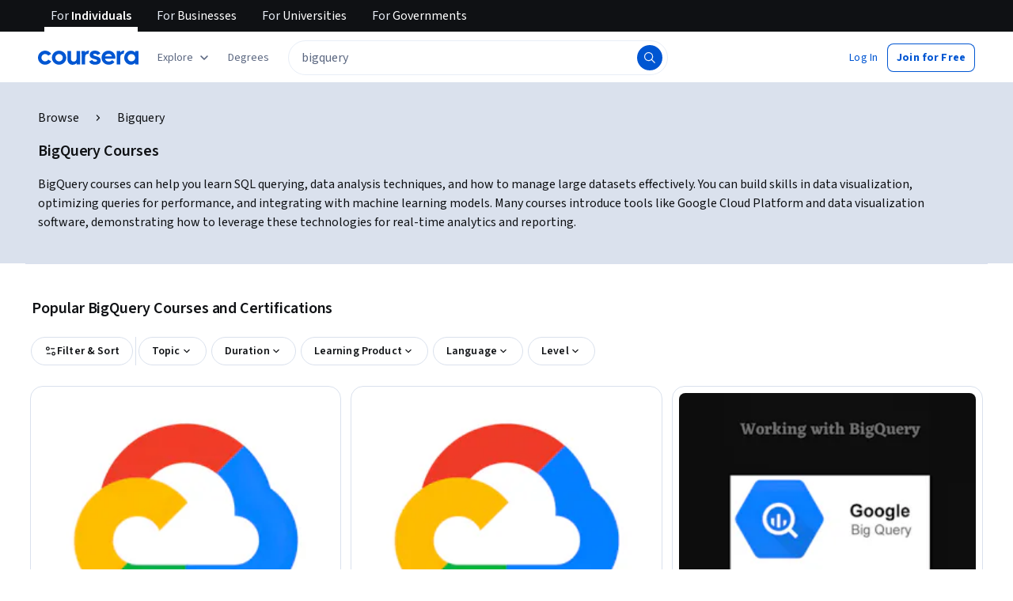

--- FILE ---
content_type: text/html
request_url: https://www.coursera.org/courses?query=bigquery
body_size: 99643
content:
<!DOCTYPE html><html xmlns:fb="http://ogp.me/ns/fb#" itemtype="http://schema.org" lang="en" dir="ltr" data-color-theme="{{{colorTheme}}}"><head><link rel="preconnect" href="https://d3njjcbhbojbot.cloudfront.net" crossorigin><link rel="preconnect" href="https://browser.sentry-cdn.com" crossorigin><meta http-equiv="X-UA-Compatible" content="IE=Edge,chrome=IE7"><meta charset="utf-8"><meta property="og:site_name" content="Coursera"><meta property="fb:admins" content="727836538,4807654"><meta property="fb:app_id" content="823425307723964"><meta name="twitter:site" content="Coursera"><meta name="twitter:app:name:iphone" content="Coursera"><meta name="twitter:app:name:ipad" content="Coursera"><meta name="twitter:app:name:googleplay" content="Coursera"><meta name="twitter:app:id:iphone" content="id736535961"><meta name="twitter:app:id:ipad" content="id736535961"><meta name="twitter:app:id:googleplay" content="org.coursera.android"><meta name="viewport" content="width=device-width, initial-scale=1"><link rel="apple-touch-icon" sizes="57x57" href="https://d3njjcbhbojbot.cloudfront.net/web/images/favicons/apple-touch-icon-v2-57x57.png"><link rel="apple-touch-icon" sizes="60x60" href="https://d3njjcbhbojbot.cloudfront.net/web/images/favicons/apple-touch-icon-v2-60x60.png"><link rel="apple-touch-icon" sizes="72x72" href="https://d3njjcbhbojbot.cloudfront.net/web/images/favicons/apple-touch-icon-v2-72x72.png"><link rel="apple-touch-icon" sizes="76x76" href="https://d3njjcbhbojbot.cloudfront.net/web/images/favicons/apple-touch-icon-v2-76x76.png"><link rel="apple-touch-icon" sizes="114x114" href="https://d3njjcbhbojbot.cloudfront.net/web/images/favicons/apple-touch-icon-v2-114x114.png"><link rel="apple-touch-icon" sizes="120x120" href="https://d3njjcbhbojbot.cloudfront.net/web/images/favicons/apple-touch-icon-v2-120x120.png"><link rel="apple-touch-icon" sizes="144x144" href="https://d3njjcbhbojbot.cloudfront.net/web/images/favicons/apple-touch-icon-v2-144x144.png"><link rel="apple-touch-icon" sizes="152x152" href="https://d3njjcbhbojbot.cloudfront.net/web/images/favicons/apple-touch-icon-v2-152x152.png"><link rel="apple-touch-icon" sizes="180x180" href="https://d3njjcbhbojbot.cloudfront.net/web/images/favicons/apple-touch-icon-v2-180x180.png"><link rel="icon" type="image/png" href="https://d3njjcbhbojbot.cloudfront.net/web/images/favicons/favicon-v2-194x194.png" sizes="194x194"><link rel="icon" type="image/png" href="https://d3njjcbhbojbot.cloudfront.net/web/images/favicons/android-chrome-v2-192x192.png" sizes="192x192"><link rel="icon" type="image/png" href="https://d3njjcbhbojbot.cloudfront.net/web/images/favicons/favicon-v2-96x96.png" sizes="96x96"><link rel="icon" type="image/png" href="https://d3njjcbhbojbot.cloudfront.net/web/images/favicons/favicon-v2-16x16.png" sizes="16x16"><link rel="icon" type="image/png" href="https://d3njjcbhbojbot.cloudfront.net/web/images/favicons/favicon-v2-32x32.png" sizes="32x32"><meta name="msapplication-TileColor" content="#2d89ef"><meta name="msapplication-TileImage" content="https://d3njjcbhbojbot.cloudfront.net/web/images/favicons/mstile-v2-144x144.png"><meta name="theme-color" content="#0056D2"><meta property="qc:admins" content="366737676376375235216727"><!-- Verification for Yandex--><meta property="yandex-verification" content="4970cfdb825622c7"><link rel="preload" href="https://d3njjcbhbojbot.cloudfront.net/web/type/source-sans-3-optimized/ss3-latin-normal.woff2" as="font" type="font/woff2" crossorigin><style>@font-face {
  font-family: 'coursera-iconfont';
  src: url("https://d3njjcbhbojbot.cloudfront.net/web/bundles/styleguide/icons/fonts/coursera.v26.eot");
  src: url("https://d3njjcbhbojbot.cloudfront.net/web/bundles/styleguide/icons/fonts/coursera.v26.eot?#iefix") format('embedded-opentype'),
       url("https://d3njjcbhbojbot.cloudfront.net/web/bundles/styleguide/icons/fonts/coursera.v26.woff") format('woff'),
       url("https://d3njjcbhbojbot.cloudfront.net/web/bundles/styleguide/icons/fonts/coursera.v26.ttf") format('truetype'),
       url("https://d3njjcbhbojbot.cloudfront.net/web/bundles/styleguide/icons/fonts/coursera.v26.svg") format('svg');
}

@font-face {
  font-family: 'OpenSans-Light';
  font-weight: normal;
  font-style: normal;
  font-display: swap;
  src: url("https://d3njjcbhbojbot.cloudfront.net/web/type/opensans/OpenSans-Light.eot");
  src: url("https://d3njjcbhbojbot.cloudfront.net/web/type/opensans/OpenSans-Light.eot?#iefix") format('embedded-opentype'),
       url("https://d3njjcbhbojbot.cloudfront.net/web/type/opensans-v17-latin-latinext-cyrillic/opensans-300.woff2") format('woff2'),
       url("https://d3njjcbhbojbot.cloudfront.net/web/type/opensans-v17-latin-latinext-cyrillic/opensans-300.woff") format('woff'),
       url("https://d3njjcbhbojbot.cloudfront.net/web/type/opensans/OpenSans-Light.ttf") format('truetype'),
       url("https://d3njjcbhbojbot.cloudfront.net/web/type/opensans/OpenSans-Light.svg#OpenSans-Light") format('svg');
}
@font-face {
  font-family: 'OpenSans';
  font-weight: normal;
  font-style: normal;
  font-display: swap;
  src: url("https://d3njjcbhbojbot.cloudfront.net/web/type/opensans/OpenSans-Regular.eot");
  src: url("https://d3njjcbhbojbot.cloudfront.net/web/type/opensans/OpenSans-Regular.eot?#iefix") format('embedded-opentype'),
       url("https://d3njjcbhbojbot.cloudfront.net/web/type/opensans-v17-latin-latinext-cyrillic/opensans-regular.woff2") format('woff2'),
       url("https://d3njjcbhbojbot.cloudfront.net/web/type/opensans-v17-latin-latinext-cyrillic/opensans-regular.woff") format('woff'),
       url("https://d3njjcbhbojbot.cloudfront.net/web/type/opensans/OpenSans-Regular.ttf") format('truetype'),
       url("https://d3njjcbhbojbot.cloudfront.net/web/type/opensans/OpenSans-Regular.svg#OpenSans-Regular") format('svg');
}
@font-face {
  font-family: 'OpenSans-Semibold';
  font-weight: normal;
  font-style: normal;
  font-display: swap;
  src: url("https://d3njjcbhbojbot.cloudfront.net/web/type/opensans/OpenSans-Semibold.eot");
  src: url("https://d3njjcbhbojbot.cloudfront.net/web/type/opensans/OpenSans-Semibold.eot?#iefix") format('embedded-opentype'),
       url("https://d3njjcbhbojbot.cloudfront.net/web/type/opensans-v17-latin-latinext-cyrillic/opensans-600.woff2") format('woff2'),
       url("https://d3njjcbhbojbot.cloudfront.net/web/type/opensans-v17-latin-latinext-cyrillic/opensans-600.woff") format('woff'),
       url("https://d3njjcbhbojbot.cloudfront.net/web/type/opensans/OpenSans-Semibold.ttf") format('truetype'),
       url("https://d3njjcbhbojbot.cloudfront.net/web/type/opensans/OpenSans-Semibold.svg#OpenSans-Semibold") format('svg');
}
@font-face {
font-family: 'OpenSans-Bold';
font-weight: 700;
font-display: swap;
src: url('https://d3njjcbhbojbot.cloudfront.net/web/type/opensans/OpenSans-Bold.eot');
src: url('https://d3njjcbhbojbot.cloudfront.net/web/type/opensans/OpenSans-Bold.eot?#iefix') format('embedded-opentype'),
     url('https://d3njjcbhbojbot.cloudfront.net/web/type/opensans-v17-latin-latinext-cyrillic/opensans-700.woff2') format('woff2'),
     url('https://d3njjcbhbojbot.cloudfront.net/web/type/opensans-v17-latin-latinext-cyrillic/opensans-700.woff') format('woff'),
     url('https://d3njjcbhbojbot.cloudfront.net/web/type/opensans/OpenSans-Bold.ttf') format('truetype'),
     url('https://d3njjcbhbojbot.cloudfront.net/web/type/opensans/OpenSans-Bold.svg#OpenSans-Bold') format('svg');
}
@font-face {
  font-family: 'OpenSans';
  font-weight: bold;
  font-style: normal;
  font-display: swap;
  src: url("https://d3njjcbhbojbot.cloudfront.net/web/type/opensans/OpenSans-Bold.eot");
  src: url("https://d3njjcbhbojbot.cloudfront.net/web/type/opensans/OpenSans-Bold.eot?#iefix") format('embedded-opentype'),
       url("https://d3njjcbhbojbot.cloudfront.net/web/type/opensans-v17-latin-latinext-cyrillic/opensans-700.woff2") format('woff2'),
       url("https://d3njjcbhbojbot.cloudfront.net/web/type/opensans-v17-latin-latinext-cyrillic/opensans-700.woff") format('woff'),
       url("https://d3njjcbhbojbot.cloudfront.net/web/type/opensans/OpenSans-Bold.ttf") format('truetype'),
       url("https://d3njjcbhbojbot.cloudfront.net/web/type/opensans/OpenSans-Bold.svg#OpenSans-Bold") format('svg');
}
@font-face {
  font-family: 'Merriweather';
  font-display: swap;
  src: url("https://d3njjcbhbojbot.cloudfront.net/web/type/merriweather/Merriweather-Regular.eot");
  src: url("https://d3njjcbhbojbot.cloudfront.net/web/type/merriweather/Merriweather-Regular.eot?#iefix") format('embedded-opentype'),
       url("https://d3njjcbhbojbot.cloudfront.net/web/type/merriweather/Merriweather-Regular.woff2") format('woff2'),
       url("https://d3njjcbhbojbot.cloudfront.net/web/type/merriweather/Merriweather-Regular.woff") format('woff'),
       url("https://d3njjcbhbojbot.cloudfront.net/web/type/merriweather/Merriweather-Regular.ttf") format('truetype'),
       url("https://d3njjcbhbojbot.cloudfront.net/web/type/merriweather/Merriweather-Regular.svg#Merriweather-Regular") format('svg');
  font-weight: normal;
  font-style: normal;
}
@font-face {
  font-family: 'Merriweather-Light';
  font-display: swap;
  src: url("https://d3njjcbhbojbot.cloudfront.net/web/type/merriweather/Merriweather-Light.eot");
  src: url("https://d3njjcbhbojbot.cloudfront.net/web/type/merriweather/Merriweather-Light.eot?#iefix") format('embedded-opentype'),
       url("https://d3njjcbhbojbot.cloudfront.net/web/type/merriweather/Merriweather-Light.woff2") format('woff2'),
       url("https://d3njjcbhbojbot.cloudfront.net/web/type/merriweather/Merriweather-Light.woff") format('woff'),
       url("https://d3njjcbhbojbot.cloudfront.net/web/type/merriweather/Merriweather-Light.ttf") format('truetype'),
       url("https://d3njjcbhbojbot.cloudfront.net/web/type/merriweather/Merriweather-Regular.svg#Merriweather-Light") format('svg');
  font-weight: normal;
  font-style: normal;
}

/* cyrillic-ext */
@font-face {
  font-family: 'Source Sans Pro';
  font-style: italic;
  font-weight: 400 700;
  font-display: swap;
  src: url('https://d3njjcbhbojbot.cloudfront.net/web/type/source-sans-3-optimized/ss3-cyrillic-ext.eot'); /* IE9 Compat Modes */
  src: url('https://d3njjcbhbojbot.cloudfront.net/web/type/source-sans-3-optimized/ss3-cyrillic-ext.eot?#iefix') format('embedded-opentype'),
       url('https://d3njjcbhbojbot.cloudfront.net/web/type/source-sans-3-optimized/ss3-cyrillic-ext.woff2') format('woff2'),
       url('https://d3njjcbhbojbot.cloudfront.net/web/type/source-sans-3-optimized/ss3-cyrillic-ext.woff') format('woff'),
       url('https://d3njjcbhbojbot.cloudfront.net/web/type/source-sans-3-optimized/ss3-cyrillic-ext.ttf') format('truetype'),
       url('https://d3njjcbhbojbot.cloudfront.net/web/type/source-sans-3-optimized/ss3-cyrillic-ext.svg#SourceSansPro') format('svg');
  unicode-range: U+0460-052F, U+1C80-1C8A, U+20B4, U+2DE0-2DFF, U+A640-A69F, U+FE2E-FE2F;
}

/* cyrillic */
@font-face {
  font-family: 'Source Sans Pro';
  font-style: italic;
  font-weight: 400 700;
  font-display: swap;
  src: url('https://d3njjcbhbojbot.cloudfront.net/web/type/source-sans-3-optimized/ss3-cyrillic.eot'); /* IE9 Compat Modes */
  src: url('https://d3njjcbhbojbot.cloudfront.net/web/type/source-sans-3-optimized/ss3-cyrillic.eot?#iefix') format('embedded-opentype'),
       url('https://d3njjcbhbojbot.cloudfront.net/web/type/source-sans-3-optimized/ss3-cyrillic.woff2') format('woff2'),
       url('https://d3njjcbhbojbot.cloudfront.net/web/type/source-sans-3-optimized/ss3-cyrillic.woff') format('woff'),
       url('https://d3njjcbhbojbot.cloudfront.net/web/type/source-sans-3-optimized/ss3-cyrillic.ttf') format('truetype'),
       url('https://d3njjcbhbojbot.cloudfront.net/web/type/source-sans-3-optimized/ss3-cyrillic.svg#SourceSansPro') format('svg');
  unicode-range: U+0301, U+0400-045F, U+0490-0491, U+04B0-04B1, U+2116;
}
/* greek-ext */
@font-face {
  font-family: 'Source Sans Pro';
  font-style: italic;
  font-weight: 400 700;
  font-display: swap;
  src: url('https://d3njjcbhbojbot.cloudfront.net/web/type/source-sans-3-optimized/ss3-greek-ext.eot'); /* IE9 Compat Modes */
  src: url('https://d3njjcbhbojbot.cloudfront.net/web/type/source-sans-3-optimized/ss3-greek-ext.eot?#iefix') format('embedded-opentype'),
       url('https://d3njjcbhbojbot.cloudfront.net/web/type/source-sans-3-optimized/ss3-greek-ext.woff2') format('woff2'),
       url('https://d3njjcbhbojbot.cloudfront.net/web/type/source-sans-3-optimized/ss3-greek-ext.woff') format('woff'),
       url('https://d3njjcbhbojbot.cloudfront.net/web/type/source-sans-3-optimized/ss3-greek-ext.ttf') format('truetype'),
       url('https://d3njjcbhbojbot.cloudfront.net/web/type/source-sans-3-optimized/ss3-greek-ext.svg#SourceSansPro') format('svg');
  unicode-range: U+1F00-1FFF;
}

/* greek */
@font-face {
  font-family: 'Source Sans Pro';
  font-style: italic;
  font-weight: 400 700;
  font-display: swap;
  src: url('https://d3njjcbhbojbot.cloudfront.net/web/type/source-sans-3-optimized/ss3-greek.eot'); /* IE9 Compat Modes */
  src: url('https://d3njjcbhbojbot.cloudfront.net/web/type/source-sans-3-optimized/ss3-greek.eot?#iefix') format('embedded-opentype'),
       url('https://d3njjcbhbojbot.cloudfront.net/web/type/source-sans-3-optimized/ss3-greek.woff2') format('woff2'),
       url('https://d3njjcbhbojbot.cloudfront.net/web/type/source-sans-3-optimized/ss3-greek.woff') format('woff'),
       url('https://d3njjcbhbojbot.cloudfront.net/web/type/source-sans-3-optimized/ss3-greek.ttf') format('truetype'),
       url('https://d3njjcbhbojbot.cloudfront.net/web/type/source-sans-3-optimized/ss3-greek.svg#SourceSansPro') format('svg');
  unicode-range: U+0370-0377, U+037A-037F, U+0384-038A, U+038C, U+038E-03A1, U+03A3-03FF;
}

/* vietnamese */
@font-face {
  font-family: 'Source Sans Pro';
  font-style: italic;
  font-weight: 400 700;
  font-display: swap;
  src: url('https://d3njjcbhbojbot.cloudfront.net/web/type/source-sans-3-optimized/ss3-vietnamese.eot'); /* IE9 Compat Modes */
  src: url('https://d3njjcbhbojbot.cloudfront.net/web/type/source-sans-3-optimized/ss3-vietnamese.eot?#iefix') format('embedded-opentype'),
       url('https://d3njjcbhbojbot.cloudfront.net/web/type/source-sans-3-optimized/ss3-vietnamese.woff2') format('woff2'),
       url('https://d3njjcbhbojbot.cloudfront.net/web/type/source-sans-3-optimized/ss3-vietnamese.woff') format('woff'),
       url('https://d3njjcbhbojbot.cloudfront.net/web/type/source-sans-3-optimized/ss3-vietnamese.ttf') format('truetype'),
       url('https://d3njjcbhbojbot.cloudfront.net/web/type/source-sans-3-optimized/ss3-vietnamese.svg#SourceSansPro') format('svg');
  unicode-range: U+0102-0103, U+0110-0111, U+0128-0129, U+0168-0169, U+01A0-01A1, U+01AF-01B0, U+0300-0301, U+0303-0304, U+0308-0309, U+0323, U+0329, U+1EA0-1EF9, U+20AB;
}

/* latin-ext */
@font-face {
  font-family: 'Source Sans Pro';
  font-style: italic;
  font-weight: 400 700;
  font-display: swap;
  src: url('https://d3njjcbhbojbot.cloudfront.net/web/type/source-sans-3-optimized/ss3-latin-ext.eot'); /* IE9 Compat Modes */
  src: url('https://d3njjcbhbojbot.cloudfront.net/web/type/source-sans-3-optimized/ss3-latin-ext.eot?#iefix') format('embedded-opentype'),
       url('https://d3njjcbhbojbot.cloudfront.net/web/type/source-sans-3-optimized/ss3-latin-ext.woff2') format('woff2'),
       url('https://d3njjcbhbojbot.cloudfront.net/web/type/source-sans-3-optimized/ss3-latin-ext.woff') format('woff'),
       url('https://d3njjcbhbojbot.cloudfront.net/web/type/source-sans-3-optimized/ss3-latin-ext.ttf') format('truetype'),
       url('https://d3njjcbhbojbot.cloudfront.net/web/type/source-sans-3-optimized/ss3-latin-ext.svg#SourceSansPro') format('svg');
  unicode-range: U+0100-02BA, U+02BD-02C5, U+02C7-02CC, U+02CE-02D7, U+02DD-02FF, U+0304, U+0308, U+0329, U+1D00-1DBF, U+1E00-1E9F, U+1EF2-1EFF, U+2020, U+20A0-20AB, U+20AD-20C0, U+2113, U+2C60-2C7F, U+A720-A7FF;
}

/* latin */
@font-face {
  font-family: 'Source Sans Pro';
  font-style: italic;
  font-weight: 400 700;
  font-display: swap;
  src: url('https://d3njjcbhbojbot.cloudfront.net/web/type/source-sans-3-optimized/ss3-latin.eot'); /* IE9 Compat Modes */
  src: url('https://d3njjcbhbojbot.cloudfront.net/web/type/source-sans-3-optimized/ss3-latin.eot?#iefix') format('embedded-opentype'),
       url('https://d3njjcbhbojbot.cloudfront.net/web/type/source-sans-3-optimized/ss3-latin.woff2') format('woff2'),
       url('https://d3njjcbhbojbot.cloudfront.net/web/type/source-sans-3-optimized/ss3-latin.woff') format('woff'),
       url('https://d3njjcbhbojbot.cloudfront.net/web/type/source-sans-3-optimized/ss3-latin.ttf') format('truetype'),
       url('https://d3njjcbhbojbot.cloudfront.net/web/type/source-sans-3-optimized/ss3-latin.svg#SourceSansPro') format('svg');
  unicode-range: U+0000-00FF, U+0131, U+0152-0153, U+02BB-02BC, U+02C6, U+02DA, U+02DC, U+0304, U+0308, U+0329, U+2000-206F, U+20AC, U+2122, U+2191, U+2193, U+2212, U+2215, U+FEFF, U+FFFD;
}

/* cyrillic-ext-normal */
@font-face {
  font-family: 'Source Sans Pro';
  font-style: normal;
  font-weight: 400 700;
  font-display: swap;
  src: url('https://d3njjcbhbojbot.cloudfront.net/web/type/source-sans-3-optimized/ss3-cyrillic-ext-normal.eot'); /* IE9 Compat Modes */
  src: url('https://d3njjcbhbojbot.cloudfront.net/web/type/source-sans-3-optimized/ss3-cyrillic-ext-normal.eot?#iefix') format('embedded-opentype'),
       url('https://d3njjcbhbojbot.cloudfront.net/web/type/source-sans-3-optimized/ss3-cyrillic-ext-normal.woff2') format('woff2'),
       url('https://d3njjcbhbojbot.cloudfront.net/web/type/source-sans-3-optimized/ss3-cyrillic-ext-normal.woff') format('woff'),
       url('https://d3njjcbhbojbot.cloudfront.net/web/type/source-sans-3-optimized/ss3-cyrillic-ext-normal.ttf') format('truetype'),
       url('https://d3njjcbhbojbot.cloudfront.net/web/type/source-sans-3-optimized/ss3-cyrillic-ext-normal.svg#SourceSansPro') format('svg');
  unicode-range: U+0460-052F, U+1C80-1C8A, U+20B4, U+2DE0-2DFF, U+A640-A69F, U+FE2E-FE2F;
}

/* cyrillic-normal */
@font-face {
  font-family: 'Source Sans Pro';
  font-style: normal;
  font-weight: 400 700;
  font-display: swap;
  src: url('https://d3njjcbhbojbot.cloudfront.net/web/type/source-sans-3-optimized/ss3-cyrillic-normal.eot'); /* IE9 Compat Modes */
  src: url('https://d3njjcbhbojbot.cloudfront.net/web/type/source-sans-3-optimized/ss3-cyrillic-normal.eot?#iefix') format('embedded-opentype'),
       url('https://d3njjcbhbojbot.cloudfront.net/web/type/source-sans-3-optimized/ss3-cyrillic-normal.woff2') format('woff2'),
       url('https://d3njjcbhbojbot.cloudfront.net/web/type/source-sans-3-optimized/ss3-cyrillic-normal.woff') format('woff'),
       url('https://d3njjcbhbojbot.cloudfront.net/web/type/source-sans-3-optimized/ss3-cyrillic-normal.ttf') format('truetype'),
       url('https://d3njjcbhbojbot.cloudfront.net/web/type/source-sans-3-optimized/ss3-cyrillic-normal.svg#SourceSansPro') format('svg');
  unicode-range: U+0301, U+0400-045F, U+0490-0491, U+04B0-04B1, U+2116;
}

/* greek-ext-normal */
@font-face {
  font-family: 'Source Sans Pro';
  font-style: normal;
  font-weight: 400 700;
  font-display: swap;
  src: url('https://d3njjcbhbojbot.cloudfront.net/web/type/source-sans-3-optimized/ss3-greek-ext-normal.eot'); /* IE9 Compat Modes */
  src: url('https://d3njjcbhbojbot.cloudfront.net/web/type/source-sans-3-optimized/ss3-greek-ext-normal.eot?#iefix') format('embedded-opentype'),
       url('https://d3njjcbhbojbot.cloudfront.net/web/type/source-sans-3-optimized/ss3-greek-ext-normal.woff2') format('woff2'),
       url('https://d3njjcbhbojbot.cloudfront.net/web/type/source-sans-3-optimized/ss3-greek-ext-normal.woff') format('woff'),
       url('https://d3njjcbhbojbot.cloudfront.net/web/type/source-sans-3-optimized/ss3-greek-ext-normal.ttf') format('truetype'),
       url('https://d3njjcbhbojbot.cloudfront.net/web/type/source-sans-3-optimized/ss3-greek-ext-normal.svg#SourceSansPro') format('svg');
  unicode-range: U+1F00-1FFF;
}

/* greek */
@font-face {
  font-family: 'Source Sans Pro';
  font-style: normal;
  font-weight: 400 700;
  font-display: swap;
  src: url('https://d3njjcbhbojbot.cloudfront.net/web/type/source-sans-3-optimized/ss3-greek-normal.eot'); /* IE9 Compat Modes */
  src: url('https://d3njjcbhbojbot.cloudfront.net/web/type/source-sans-3-optimized/ss3-greek-normal.eot?#iefix') format('embedded-opentype'),
       url('https://d3njjcbhbojbot.cloudfront.net/web/type/source-sans-3-optimized/ss3-greek-normal.woff2') format('woff2'),
       url('https://d3njjcbhbojbot.cloudfront.net/web/type/source-sans-3-optimized/ss3-greek-normal.woff') format('woff'),
       url('https://d3njjcbhbojbot.cloudfront.net/web/type/source-sans-3-optimized/ss3-greek-normal.ttf') format('truetype'),
       url('https://d3njjcbhbojbot.cloudfront.net/web/type/source-sans-3-optimized/ss3-greek-normal.svg#SourceSansPro') format('svg');
  unicode-range: U+0370-0377, U+037A-037F, U+0384-038A, U+038C, U+038E-03A1, U+03A3-03FF;
}

/* vietnamese-normal */
@font-face {
  font-family: 'Source Sans Pro';
  font-style: normal;
  font-weight: 400 700;
  font-display: swap;
  src: url('https://d3njjcbhbojbot.cloudfront.net/web/type/source-sans-3-optimized/ss3-vietnamese-normal.eot'); /* IE9 Compat Modes */
  src: url('https://d3njjcbhbojbot.cloudfront.net/web/type/source-sans-3-optimized/ss3-vietnamese-normal.eot?#iefix') format('embedded-opentype'),
       url('https://d3njjcbhbojbot.cloudfront.net/web/type/source-sans-3-optimized/ss3-vietnamese-normal.woff2') format('woff2'),
       url('https://d3njjcbhbojbot.cloudfront.net/web/type/source-sans-3-optimized/ss3-vietnamese-normal.woff') format('woff'),
       url('https://d3njjcbhbojbot.cloudfront.net/web/type/source-sans-3-optimized/ss3-vietnamese-normal.ttf') format('truetype'),
       url('https://d3njjcbhbojbot.cloudfront.net/web/type/source-sans-3-optimized/ss3-vietnamese-normal.svg#SourceSansPro') format('svg');
  unicode-range: U+0102-0103, U+0110-0111, U+0128-0129, U+0168-0169, U+01A0-01A1, U+01AF-01B0, U+0300-0301, U+0303-0304, U+0308-0309, U+0323, U+0329, U+1EA0-1EF9, U+20AB;
}

/* latin-ext-normal */
@font-face {
  font-family: 'Source Sans Pro';
  font-style: normal;
  font-weight: 400 700;
  font-display: swap;
  src: url('https://d3njjcbhbojbot.cloudfront.net/web/type/source-sans-3-optimized/ss3-latin-ext-normal.eot'); /* IE9 Compat Modes */
  src: url('https://d3njjcbhbojbot.cloudfront.net/web/type/source-sans-3-optimized/ss3-latin-ext-normal.eot?#iefix') format('embedded-opentype'),
       url('https://d3njjcbhbojbot.cloudfront.net/web/type/source-sans-3-optimized/ss3-latin-ext-normal.woff2') format('woff2'),
       url('https://d3njjcbhbojbot.cloudfront.net/web/type/source-sans-3-optimized/ss3-latin-ext-normal.woff') format('woff'),
       url('https://d3njjcbhbojbot.cloudfront.net/web/type/source-sans-3-optimized/ss3-latin-ext-normal.ttf') format('truetype'),
       url('https://d3njjcbhbojbot.cloudfront.net/web/type/source-sans-3-optimized/ss3-latin-ext-normal.svg#SourceSansPro') format('svg');
  unicode-range: U+0100-02BA, U+02BD-02C5, U+02C7-02CC, U+02CE-02D7, U+02DD-02FF, U+0304, U+0308, U+0329, U+1D00-1DBF, U+1E00-1E9F, U+1EF2-1EFF, U+2020, U+20A0-20AB, U+20AD-20C0, U+2113, U+2C60-2C7F, U+A720-A7FF;
}

/* latin-normal */
@font-face {
  font-family: 'Source Sans Pro';
  font-style: normal;
  font-weight: 400 700;
  font-display: swap;
  src: url('https://d3njjcbhbojbot.cloudfront.net/web/type/source-sans-3-optimized/ss3-latin-normal.eot'); /* IE9 Compat Modes */
  src: url('https://d3njjcbhbojbot.cloudfront.net/web/type/source-sans-3-optimized/ss3-latin-normal.eot?#iefix') format('embedded-opentype'),
       url('https://d3njjcbhbojbot.cloudfront.net/web/type/source-sans-3-optimized/ss3-latin-normal.woff2') format('woff2'),
       url('https://d3njjcbhbojbot.cloudfront.net/web/type/source-sans-3-optimized/ss3-latin-normal.woff') format('woff'),
       url('https://d3njjcbhbojbot.cloudfront.net/web/type/source-sans-3-optimized/ss3-latin-normal.ttf') format('truetype'),
       url('https://d3njjcbhbojbot.cloudfront.net/web/type/source-sans-3-optimized/ss3-latin-normal.svg#SourceSansPro') format('svg');
  unicode-range: U+0000-00FF, U+0131, U+0152-0153, U+02BB-02BC, U+02C6, U+02DA, U+02DC, U+0304, U+0308, U+0329, U+2000-206F, U+20AC, U+2122, U+2191, U+2193, U+2212, U+2215, U+FEFF, U+FFFD;
}</style><script>// NOTE: This file gets included in Jade pre-transformed so it must be ES5-safe.

(function (global, factory) {
  global.errorTracker = factory();
})(this, function () {
  var lastError = {};

  function errorEquals(left, right) {
    return ['message', 'url', 'line', 'column'].every(function (field) {
      return left[field] == right[field];
    });
  }

  return function (tracker, options) {
    options = options || {};

    var logger = options.logger || (window && window.console) || { error: function () {} };
    var version = options.version || '';
    var versionTimestamp = options.versionTimestamp || '';

    var stringifyError = function (error) {
      var plainObject = {};
      if (error && typeof error == 'object') {
        Object.getOwnPropertyNames(error).forEach(function (key) {
          plainObject[key] = error[key];
        });
      }
      return JSON.stringify(plainObject);
    };

    var logClientSideError = function (message, url, line, column, error) {
      // errors without line numbers, urls or columns aren't helpful, chuck them
      if (!url || !column || !line) return;

      if (message.target && message.type) {
        message = message.type;
      }

      if (error && error.stack) {
        var findStackUrlRegExp = /\(([^)\s]+?):\d+:\d+\)/gm;
        var findLastStackUrlRegExp = /\s*(https?:\/\/[^:\s]+?):\d+:\d+\s*$/gm;
        var match;
        var local = true;

        // test for parens enclosed URLs in stack trace
        while ((match = findStackUrlRegExp.exec(error.stack))) {
          if (match && !options.scriptFilter.test(match[1])) {
            local = false;
            break;
          }
        }

        // test for last URL in stack trace
        if (local) {
          while ((match = findLastStackUrlRegExp.exec(error.stack))) {
            if (match && !options.scriptFilter.test(match[1])) {
              local = false;
              break;
            }
          }
        }

        // if stack trace shows us external scripts are buggy, don't log
        if (!local) return;
      }

      var errorStr = stringifyError(error);
      var errorDescrip = {
        message: message,
        script: url,
        line: line,
        url: window && window.document ? window.document.URL : url,
        column: column,
        error: errorStr,
        version: version,
        versionTimestamp: versionTimestamp,
        appName: window.appName || 'unknown',
      };

      logger.error(errorStr);

      var trackableUrl = url && (!options.scriptFilter || options.scriptFilter.test(url));

      if (trackableUrl) {
        var isNewError = !errorEquals(errorDescrip, lastError);

        // don't track the same error over and over again
        if (isNewError) {
          lastError = errorDescrip;
          tracker(errorDescrip);
        }
      }
    };

    if (typeof window !== 'undefined') {
      window.onerror = logClientSideError;
      if (window.errorTracker) {
        delete window.errorTracker;
      }
    } else {
      return logClientSideError;
    }
  };
});
</script><script>window._204 = [];
window._400 = [];
if(window.errorTracker) {
  window.errorTracker(
    function(error) {
      window._400.push({key:'page.error.javascript', value:error});
    },
    {
      scriptFilter: new RegExp('^/|^' + location.protocol + '//' + location.host),
      version: "52280c0fb87dd3a29203e466629e23364d9c31a9",
      versionTimestamp: "1769202753882"
    });
}</script><script>window.publicPathOverride = "https://d3njjcbhbojbot.cloudfront.net/webapps/r2-builds/br/seo-entity-page/" !== "" ?
  "https://d3njjcbhbojbot.cloudfront.net/webapps/r2-builds/br/seo-entity-page/" : null;</script><link href="https://d3njjcbhbojbot.cloudfront.net/webapps/r2-builds/br/seo-entity-page/allStyles.d188e2e518aad84d3a5d.css" data-href="https://d3njjcbhbojbot.cloudfront.net/webapps/r2-builds/br/seo-entity-page/allStyles.d188e2e518aad84d3a5d.css" rel="stylesheet"><title data-react-helmet="true">Best BigQuery Courses &amp; Certificates [2026] | Coursera</title>
<meta data-react-helmet="true" property="og:url" content="https://www.coursera.org/courses?query=bigquery"/><meta data-react-helmet="true" property="og:locale" content="en_US"/><meta data-react-helmet="true" property="og:type" content="website"/><meta data-react-helmet="true" name="description" content="BigQuery courses can help you learn SQL querying, data analysis techniques, and how to manage large datasets effectively. Compare course options to find what fits your goals. Enroll for free."/><meta data-react-helmet="true" name="image" content="https://s3.amazonaws.com/coursera/media/Grid_Coursera_Partners_updated.png"/><meta data-react-helmet="true" property="og:title" content="Best BigQuery Courses &amp; Certificates [2026] | Coursera"/><meta data-react-helmet="true" property="og:description" content="BigQuery courses can help you learn SQL querying, data analysis techniques, and how to manage large datasets effectively. Compare course options to find what fits your goals. Enroll for free."/><meta data-react-helmet="true" property="og:image" content="https://s3.amazonaws.com/coursera/media/Grid_Coursera_Partners_updated.png"/><meta data-react-helmet="true" property="twitter:title" content="Best BigQuery Courses &amp; Certificates [2026] | Coursera"/><meta data-react-helmet="true" property="twitter:description" content="BigQuery courses can help you learn SQL querying, data analysis techniques, and how to manage large datasets effectively. Compare course options to find what fits your goals. Enroll for free."/><meta data-react-helmet="true" property="twitter:image:src" content="https://s3.amazonaws.com/coursera/media/Grid_Coursera_Partners_updated.png"/><meta data-react-helmet="true" property="twitter:image" content="https://s3.amazonaws.com/coursera/media/Grid_Coursera_Partners_updated.png"/><meta data-react-helmet="true" property="twitter:card" content="summary"/>
<link data-react-helmet="true" rel="alternate" hreflang="x-default" href="https://www.coursera.org/courses?query=bigquery"/><link data-react-helmet="true" rel="alternate" hreflang="en" href="https://www.coursera.org/courses?query=bigquery"/><link data-react-helmet="true" rel="canonical" href="https://www.coursera.org/courses?query=bigquery"/><link data-react-helmet="true" rel="next" href="https://www.coursera.org/courses?query=bigquery&amp;page=2"/>

<style data-coursera-design-system>.cds-10 {
  width: 100%;
  display: flex;
  flex-wrap: wrap;
  box-sizing: border-box;
}
.cds-11 {
  margin: 0;
  box-sizing: border-box;
}
.cds-12 {
  min-width: 0;
}
.cds-13 {
  flex-direction: column;
}
.cds-14 {
  flex-direction: column-reverse;
}
.cds-15 {
  flex-direction: row-reverse;
}
.cds-16 {
  flex-wrap: nowrap;
}
.cds-17 {
  flex-wrap: wrap-reverse;
}
.cds-18 {
  align-items: center;
}
.cds-19 {
  align-items: flex-start;
}
.cds-20 {
  align-items: flex-end;
}
.cds-21 {
  align-items: baseline;
}
.cds-22 {
  align-content: center;
}
.cds-23 {
  align-content: flex-start;
}
.cds-24 {
  align-content: flex-end;
}
.cds-25 {
  align-content: space-between;
}
.cds-26 {
  align-content: space-around;
}
.cds-27 {
  justify-content: center;
}
.cds-28 {
  justify-content: flex-end;
}
.cds-29 {
  justify-content: space-between;
}
.cds-30 {
  justify-content: space-around;
}
.cds-31 {
  justify-content: space-evenly;
}
.cds-32 {
  width: calc(100% + 0px);
  margin: -0px;
}
.cds-32 > .cds-11 {
  padding: 0px;
}
.cds-33 {
  width: calc(100% + NaNundefined);
  margin: -NaNundefined;
}
.cds-33 > .cds-11 {
  padding: NaNundefined;
}
.cds-34 {
  width: calc(100% + NaNundefined);
  margin: -NaNundefined;
}
.cds-34 > .cds-11 {
  padding: NaNundefined;
}
.cds-35 {
  width: calc(100% + NaNundefined);
  margin: -NaNundefined;
}
.cds-35 > .cds-11 {
  padding: NaNundefined;
}
.cds-36 {
  width: calc(100% + NaNvar(--cds-spacing-50));
  margin: -NaNvar(--cds-spacing-50);
}
.cds-36 > .cds-11 {
  padding: NaNvar(--cds-spacing-50);
}
.cds-37 {
  width: calc(100% + NaNundefined);
  margin: -NaNundefined;
}
.cds-37 > .cds-11 {
  padding: NaNundefined;
}
.cds-38 {
  width: calc(100% + NaNundefined);
  margin: -NaNundefined;
}
.cds-38 > .cds-11 {
  padding: NaNundefined;
}
.cds-39 {
  width: calc(100% + NaNundefined);
  margin: -NaNundefined;
}
.cds-39 > .cds-11 {
  padding: NaNundefined;
}
.cds-40 {
  width: calc(100% + NaNvar(--cds-spacing-100));
  margin: -NaNvar(--cds-spacing-100);
}
.cds-40 > .cds-11 {
  padding: NaNvar(--cds-spacing-100);
}
.cds-41 {
  width: calc(100% + NaNundefined);
  margin: -NaNundefined;
}
.cds-41 > .cds-11 {
  padding: NaNundefined;
}
.cds-42 {
  width: calc(100% + NaNundefined);
  margin: -NaNundefined;
}
.cds-42 > .cds-11 {
  padding: NaNundefined;
}
.cds-43 {
  flex-grow: 0;
  max-width: none;
  flex-basis: auto;
}
.cds-44 {
  flex-grow: 1;
  max-width: 100%;
  flex-basis: 0;
}
.cds-45 {
  flex-grow: 0;
  max-width: 8.333333%;
  flex-basis: 8.333333%;
}
.cds-46 {
  flex-grow: 0;
  max-width: 16.666667%;
  flex-basis: 16.666667%;
}
.cds-47 {
  flex-grow: 0;
  max-width: 25%;
  flex-basis: 25%;
}
.cds-48 {
  flex-grow: 0;
  max-width: 33.333333%;
  flex-basis: 33.333333%;
}
.cds-49 {
  flex-grow: 0;
  max-width: 41.666667%;
  flex-basis: 41.666667%;
}
.cds-50 {
  flex-grow: 0;
  max-width: 50%;
  flex-basis: 50%;
}
.cds-51 {
  flex-grow: 0;
  max-width: 58.333333%;
  flex-basis: 58.333333%;
}
.cds-52 {
  flex-grow: 0;
  max-width: 66.666667%;
  flex-basis: 66.666667%;
}
.cds-53 {
  flex-grow: 0;
  max-width: 75%;
  flex-basis: 75%;
}
.cds-54 {
  flex-grow: 0;
  max-width: 83.333333%;
  flex-basis: 83.333333%;
}
.cds-55 {
  flex-grow: 0;
  max-width: 91.666667%;
  flex-basis: 91.666667%;
}
.cds-56 {
  flex-grow: 0;
  max-width: 100%;
  flex-basis: 100%;
}
@media (min-width:600px) {
  .cds-57 {
    flex-grow: 0;
    max-width: none;
    flex-basis: auto;
  }
  .cds-58 {
    flex-grow: 1;
    max-width: 100%;
    flex-basis: 0;
  }
  .cds-59 {
    flex-grow: 0;
    max-width: 8.333333%;
    flex-basis: 8.333333%;
  }
  .cds-60 {
    flex-grow: 0;
    max-width: 16.666667%;
    flex-basis: 16.666667%;
  }
  .cds-61 {
    flex-grow: 0;
    max-width: 25%;
    flex-basis: 25%;
  }
  .cds-62 {
    flex-grow: 0;
    max-width: 33.333333%;
    flex-basis: 33.333333%;
  }
  .cds-63 {
    flex-grow: 0;
    max-width: 41.666667%;
    flex-basis: 41.666667%;
  }
  .cds-64 {
    flex-grow: 0;
    max-width: 50%;
    flex-basis: 50%;
  }
  .cds-65 {
    flex-grow: 0;
    max-width: 58.333333%;
    flex-basis: 58.333333%;
  }
  .cds-66 {
    flex-grow: 0;
    max-width: 66.666667%;
    flex-basis: 66.666667%;
  }
  .cds-67 {
    flex-grow: 0;
    max-width: 75%;
    flex-basis: 75%;
  }
  .cds-68 {
    flex-grow: 0;
    max-width: 83.333333%;
    flex-basis: 83.333333%;
  }
  .cds-69 {
    flex-grow: 0;
    max-width: 91.666667%;
    flex-basis: 91.666667%;
  }
  .cds-70 {
    flex-grow: 0;
    max-width: 100%;
    flex-basis: 100%;
  }
}
@media (min-width:1024px) {
  .cds-71 {
    flex-grow: 0;
    max-width: none;
    flex-basis: auto;
  }
  .cds-72 {
    flex-grow: 1;
    max-width: 100%;
    flex-basis: 0;
  }
  .cds-73 {
    flex-grow: 0;
    max-width: 8.333333%;
    flex-basis: 8.333333%;
  }
  .cds-74 {
    flex-grow: 0;
    max-width: 16.666667%;
    flex-basis: 16.666667%;
  }
  .cds-75 {
    flex-grow: 0;
    max-width: 25%;
    flex-basis: 25%;
  }
  .cds-76 {
    flex-grow: 0;
    max-width: 33.333333%;
    flex-basis: 33.333333%;
  }
  .cds-77 {
    flex-grow: 0;
    max-width: 41.666667%;
    flex-basis: 41.666667%;
  }
  .cds-78 {
    flex-grow: 0;
    max-width: 50%;
    flex-basis: 50%;
  }
  .cds-79 {
    flex-grow: 0;
    max-width: 58.333333%;
    flex-basis: 58.333333%;
  }
  .cds-80 {
    flex-grow: 0;
    max-width: 66.666667%;
    flex-basis: 66.666667%;
  }
  .cds-81 {
    flex-grow: 0;
    max-width: 75%;
    flex-basis: 75%;
  }
  .cds-82 {
    flex-grow: 0;
    max-width: 83.333333%;
    flex-basis: 83.333333%;
  }
  .cds-83 {
    flex-grow: 0;
    max-width: 91.666667%;
    flex-basis: 91.666667%;
  }
  .cds-84 {
    flex-grow: 0;
    max-width: 100%;
    flex-basis: 100%;
  }
}
@media (min-width:1440px) {
  .cds-85 {
    flex-grow: 0;
    max-width: none;
    flex-basis: auto;
  }
  .cds-86 {
    flex-grow: 1;
    max-width: 100%;
    flex-basis: 0;
  }
  .cds-87 {
    flex-grow: 0;
    max-width: 8.333333%;
    flex-basis: 8.333333%;
  }
  .cds-88 {
    flex-grow: 0;
    max-width: 16.666667%;
    flex-basis: 16.666667%;
  }
  .cds-89 {
    flex-grow: 0;
    max-width: 25%;
    flex-basis: 25%;
  }
  .cds-90 {
    flex-grow: 0;
    max-width: 33.333333%;
    flex-basis: 33.333333%;
  }
  .cds-91 {
    flex-grow: 0;
    max-width: 41.666667%;
    flex-basis: 41.666667%;
  }
  .cds-92 {
    flex-grow: 0;
    max-width: 50%;
    flex-basis: 50%;
  }
  .cds-93 {
    flex-grow: 0;
    max-width: 58.333333%;
    flex-basis: 58.333333%;
  }
  .cds-94 {
    flex-grow: 0;
    max-width: 66.666667%;
    flex-basis: 66.666667%;
  }
  .cds-95 {
    flex-grow: 0;
    max-width: 75%;
    flex-basis: 75%;
  }
  .cds-96 {
    flex-grow: 0;
    max-width: 83.333333%;
    flex-basis: 83.333333%;
  }
  .cds-97 {
    flex-grow: 0;
    max-width: 91.666667%;
    flex-basis: 91.666667%;
  }
  .cds-98 {
    flex-grow: 0;
    max-width: 100%;
    flex-basis: 100%;
  }
}
@media (min-width:1920px) {
  .cds-99 {
    flex-grow: 0;
    max-width: none;
    flex-basis: auto;
  }
  .cds-100 {
    flex-grow: 1;
    max-width: 100%;
    flex-basis: 0;
  }
  .cds-101 {
    flex-grow: 0;
    max-width: 8.333333%;
    flex-basis: 8.333333%;
  }
  .cds-102 {
    flex-grow: 0;
    max-width: 16.666667%;
    flex-basis: 16.666667%;
  }
  .cds-103 {
    flex-grow: 0;
    max-width: 25%;
    flex-basis: 25%;
  }
  .cds-104 {
    flex-grow: 0;
    max-width: 33.333333%;
    flex-basis: 33.333333%;
  }
  .cds-105 {
    flex-grow: 0;
    max-width: 41.666667%;
    flex-basis: 41.666667%;
  }
  .cds-106 {
    flex-grow: 0;
    max-width: 50%;
    flex-basis: 50%;
  }
  .cds-107 {
    flex-grow: 0;
    max-width: 58.333333%;
    flex-basis: 58.333333%;
  }
  .cds-108 {
    flex-grow: 0;
    max-width: 66.666667%;
    flex-basis: 66.666667%;
  }
  .cds-109 {
    flex-grow: 0;
    max-width: 75%;
    flex-basis: 75%;
  }
  .cds-110 {
    flex-grow: 0;
    max-width: 83.333333%;
    flex-basis: 83.333333%;
  }
  .cds-111 {
    flex-grow: 0;
    max-width: 91.666667%;
    flex-basis: 91.666667%;
  }
  .cds-112 {
    flex-grow: 0;
    max-width: 100%;
    flex-basis: 100%;
  }
}
  .cds-1 {
    width: 100%;
    display: block;
    box-sizing: border-box;
    margin-left: auto;
    margin-right: auto;
  }
  .cds-2 {
    padding-left: 0;
    padding-right: 0;
  }
@media (min-width:600px) {
  .cds-3 {
    max-width: 600px;
  }
}
@media (min-width:1024px) {
  .cds-3 {
    max-width: 1024px;
  }
}
@media (min-width:1440px) {
  .cds-3 {
    max-width: 1440px;
  }
}
@media (min-width:1920px) {
  .cds-3 {
    max-width: 1920px;
  }
}
@media (min-width:0px) {
  .cds-4 {
    max-width: 444px;
  }
}
@media (min-width:600px) {
  .cds-5 {
    max-width: 600px;
  }
}
@media (min-width:1024px) {
  .cds-6 {
    max-width: 1024px;
  }
}
@media (min-width:1440px) {
  .cds-7 {
    max-width: 1440px;
  }
}
@media (min-width:1920px) {
  .cds-8 {
    max-width: 1920px;
  }
}
  .cds-149 {
    color: inherit;
    border: 0;
    cursor: pointer;
    margin: 0;
    display: inline-flex;
    outline: 0;
    padding: 0;
    position: relative;
    align-items: center;
    user-select: none;
    border-radius: 0;
    vertical-align: middle;
    -moz-appearance: none;
    justify-content: center;
    text-decoration: none;
    background-color: transparent;
    -webkit-appearance: none;
    -webkit-tap-highlight-color: transparent;
  }
  .cds-149::-moz-focus-inner {
    border-style: none;
  }
  .cds-149.cds-150 {
    cursor: default;
    pointer-events: none;
  }
@media print {
  .cds-149 {
    color-adjust: exact;
  }
}
  .cds-152 {
    z-index: 11000;
    pointer-events: none;
  }
  .cds-153 {
    pointer-events: auto;
  }
  .cds-154[x-placement*="bottom"] .cds-157 {
    top: 0;
    left: 0;
    margin-top: -0.71em;
    margin-left: 4px;
    margin-right: 4px;
  }
  .cds-154[x-placement*="top"] .cds-157 {
    left: 0;
    bottom: 0;
    margin-left: 4px;
    margin-right: 4px;
    margin-bottom: -0.71em;
  }
  .cds-154[x-placement*="right"] .cds-157 {
    left: 0;
    width: 0.71em;
    height: 1em;
    margin-top: 4px;
    margin-left: -0.71em;
    margin-bottom: 4px;
  }
  .cds-154[x-placement*="left"] .cds-157 {
    right: 0;
    width: 0.71em;
    height: 1em;
    margin-top: 4px;
    margin-right: -0.71em;
    margin-bottom: 4px;
  }
  .cds-154[x-placement*="left"] .cds-157::before {
    transform-origin: 0 0;
  }
  .cds-154[x-placement*="right"] .cds-157::before {
    transform-origin: 100% 100%;
  }
  .cds-154[x-placement*="top"] .cds-157::before {
    transform-origin: 100% 0;
  }
  .cds-154[x-placement*="bottom"] .cds-157::before {
    transform-origin: 0 100%;
  }
  .cds-155 {
    color: #fff;
    padding: 4px 8px;
    font-size: 0.625rem;
    max-width: 300px;
    word-wrap: break-word;
    font-family: var(--cds-font-family-source-sans-pro);
    line-height: 1.4em;
    border-radius: 4px;
    background-color: rgba(97, 97, 97, 0.9);
  }
  .cds-156 {
    margin: 0;
    position: relative;
  }
  .cds-157 {
    color: rgba(97, 97, 97, 0.9);
    width: 1em;
    height: 0.71em;
    overflow: hidden;
    position: absolute;
    box-sizing: border-box;
  }
  .cds-157::before {
    width: 100%;
    height: 100%;
    margin: auto;
    content: "";
    display: block;
    transform: rotate(45deg);
    background-color: currentColor;
  }
  .cds-158 {
    padding: 8px 16px;
    font-size: 0.875rem;
    line-height: 1.14286em;
  }
  .cds-159 {
    margin: 0 24px ;
    transform-origin: right center;
  }
@media (min-width:600px) {
  .cds-159 {
    margin: 0 14px;
  }
}
  .cds-160 {
    margin: 0 24px;
    transform-origin: left center;
  }
@media (min-width:600px) {
  .cds-160 {
    margin: 0 14px;
  }
}
  .cds-161 {
    margin: 24px 0;
    transform-origin: center bottom;
  }
@media (min-width:600px) {
  .cds-161 {
    margin: 14px 0;
  }
}
  .cds-162 {
    margin: 24px 0;
    transform-origin: center top;
  }
@media (min-width:600px) {
  .cds-162 {
    margin: 14px 0;
  }
}
  .cds-185 {
    height: 0;
    overflow: hidden;
    transition: height 300ms cubic-bezier(0.4, 0, 0.2, 1) 0ms;
  }
  .cds-186 {
    height: auto;
    overflow: visible;
  }
  .cds-187 {
    visibility: hidden;
  }
  .cds-188 {
    display: flex;
  }
  .cds-189 {
    width: 100%;
  }
  .cds-119 {
    margin: 0;
  }
  .cds-120 {
    font-size: var(--cds-font-size-body2);
    font-family: var(--cds-font-family-source-sans-pro);
    font-weight: var(--cds-font-weight-400);
    line-height: var(--cds-line-height-body2);
    letter-spacing: 0;
  }
  .cds-121 {
    font-size: var(--cds-font-size-body1);
    font-family: var(--cds-font-family-source-sans-pro);
    font-weight: var(--cds-font-weight-400);
    line-height: var(--cds-line-height-body1);
    letter-spacing: 0;
  }
  .cds-124 {
    font-size: var(--cds-font-size-title1-lg);
    font-family: var(--cds-font-family-source-sans-pro);
    font-weight: var(--cds-font-weight-400);
    line-height: var(--cds-line-height-title1-lg);
    letter-spacing: var(--cds-letter-spacing-125);
  }
@media (max-width:599.95px) {
  .cds-124 {
    font-size: var(--cds-font-size-title1-xs);
    line-height: var(--cds-line-height-title1-xs);
  }
}
  .cds-125 {
    font-size: var(--cds-font-size-title2);
    font-family: var(--cds-font-family-source-sans-pro);
    font-weight: var(--cds-font-weight-400);
    line-height: var(--cds-line-height-title2);
    letter-spacing: var(--cds-letter-spacing-125);
  }
  .cds-133 {
    width: 1px;
    height: 1px;
    overflow: hidden;
    position: absolute;
  }
  .cds-134 {
    text-align: left;
  }
  .cds-135 {
    text-align: center;
  }
  .cds-136 {
    text-align: right;
  }
  .cds-137 {
    text-align: justify;
  }
  .cds-138 {
    overflow: hidden;
    white-space: nowrap;
    text-overflow: ellipsis;
  }
  .cds-139 {
    margin-bottom: 0.35em;
  }
  .cds-140 {
    margin-bottom: 16px;
  }
  .cds-141 {
    color: inherit;
  }
  .cds-142 {
    color: #3f51b5;
  }
  .cds-143 {
    color: #f50057;
  }
  .cds-144 {
    color: rgba(0, 0, 0, 0.87);
  }
  .cds-145 {
    color: rgba(0, 0, 0, 0.54);
  }
  .cds-146 {
    color: #f44336;
  }
  .cds-147 {
    display: inline;
  }
  .cds-148 {
    display: block;
  }
  .cds-114 {
    text-decoration: none;
  }
  .cds-115 {
    text-decoration: none;
  }
  .cds-115:hover {
    text-decoration: underline;
  }
  .cds-116 {
    text-decoration: underline;
  }
  .cds-117 {
    border: 0;
    cursor: pointer;
    margin: 0;
    outline: 0;
    padding: 0;
    position: relative;
    user-select: none;
    border-radius: 0;
    vertical-align: middle;
    -moz-appearance: none;
    background-color: transparent;
    -webkit-appearance: none;
    -webkit-tap-highlight-color: transparent;
  }
  .cds-117::-moz-focus-inner {
    border-style: none;
  }
  .cds-117.cds-118 {
    outline: auto;
  }
  .cds-163 {
    border: none;
    height: 1px;
    margin: 0;
    flex-shrink: 0;
    background-color: rgba(0, 0, 0, 0.12);
  }
  .cds-164 {
    left: 0;
    width: 100%;
    bottom: 0;
    position: absolute;
  }
  .cds-165 {
    margin-left: 72px;
  }
  .cds-166 {
    background-color: rgba(0, 0, 0, 0.08);
  }
  .cds-168 {
    width: 1px;
    height: 100%;
  }
  .cds-169 {
    height: auto;
    align-self: stretch;
  }
@media (min-width:0px) and (max-width:599.95px) {
  .cds-170 {
    display: none;
  }
}
@media (min-width:0px) {
  .cds-171 {
    display: none;
  }
}
@media (max-width:599.95px) {
  .cds-172 {
    display: none;
  }
}
@media (min-width:600px) and (max-width:1023.95px) {
  .cds-173 {
    display: none;
  }
}
@media (min-width:600px) {
  .cds-174 {
    display: none;
  }
}
@media (max-width:1023.95px) {
  .cds-175 {
    display: none;
  }
}
@media (min-width:1024px) and (max-width:1439.95px) {
  .cds-176 {
    display: none;
  }
}
@media (min-width:1024px) {
  .cds-177 {
    display: none;
  }
}
@media (max-width:1439.95px) {
  .cds-178 {
    display: none;
  }
}
@media (min-width:1440px) and (max-width:1919.95px) {
  .cds-179 {
    display: none;
  }
}
@media (min-width:1440px) {
  .cds-180 {
    display: none;
  }
}
@media (max-width:1919.95px) {
  .cds-181 {
    display: none;
  }
}
@media (min-width:1920px) {
  .cds-182 {
    display: none;
  }
}
@media (min-width:1920px) {
  .cds-183 {
    display: none;
  }
}
@media (min-width:0px) {
  .cds-184 {
    display: none;
  }
}</style>
<style data-emotion="css 0 1srcf34 1whdyhf 1ch79bo 1pf5qcx o6cx9a j55dmx 1kspkkz 1wpuh84 az8ufr j6ha89 f31nvc 1dswftd 12x0a78 1rkctw9 1m1g454 1l23jbm ys0mpv rjm5sh le7uaf guxf6x c2g0tf fyi4l2 xy0caz 1u8qly9 1hesvkd 1qf9240 15st4kj 1rij3zu 3x088s 1v6gmkc 1tlquih pphfk8 bijig6 b0w73t 18juqt8 4dix80 8dcrgx 17xc32j n7jvmu 1cxrrkn akqbi1 ueiyvo 17st3jf wye9sx osw4ea 1d77htj 1k37hq2 zh12ej 1j9a34c vvd2o5 1t1pctt wbivlq 1f1sqzk 16tmax3 16x0rej l2btuq 5t8l4v 1whl2ol idea7g 1g7r9cd 1ast7yb 5l8eg 3gbnhs 1p6yl3r vac8rf fdx774 6ecy9b kimdhf urxg4f 4s48ix ls7ln4 1nvoj6i fa3pa9 12bb8cq 1enpncw y5sq3q 1ehghwj 1qwjeco epm9dj y7pdd3 o6zxv1 dlm1y2 1opj9ap h1jogs 12pw84p 18gf322 tlf8h5 1oy39td 1r7twh3 12fajai 1seww3c 1oxwx8r wsdeio 1lx0j2k iskay2 gdwbyx 1winmd cy6z36 1tv1zq4 1lzurvc 7avemv 1bgcosz npez3e icnt9h 1xjqaie 58odjo fk6qfz 1c88wot 114tcil 1g54a1j 188c6z4 ynn9p7 5fnvki reop8o rxivb8 1xzbval uqvgvn 31urmn 1bsflsm 13aabs2 f9os9p 7et1wm 1o9y2bd cg950">:root{-webkit-print-color-scheme:light;color-scheme:light;--cds-color-darken-975:rgba(15, 17, 20, 0.98);--cds-color-darken-950:rgba(15, 17, 20, 0.95);--cds-color-darken-900:rgba(15, 17, 20, 0.9);--cds-color-darken-800:rgba(15, 17, 20, 0.8);--cds-color-darken-700:rgba(15, 17, 20, 0.7);--cds-color-darken-600:rgba(15, 17, 20, 0.6);--cds-color-darken-500:rgba(15, 17, 20, 0.5);--cds-color-darken-400:rgba(15, 17, 20, 0.4);--cds-color-darken-300:rgba(15, 17, 20, 0.3);--cds-color-darken-200:rgba(15, 17, 20, 0.2);--cds-color-darken-100:rgba(15, 17, 20, 0.1);--cds-color-darken-50:rgba(15, 17, 20, 0.05);--cds-color-darken-25:rgba(15, 17, 20, 0.03);--cds-color-darken-0:rgba(15, 17, 20, 0);--cds-color-lighten-975:rgba(255, 255, 255, 0.98);--cds-color-lighten-950:rgba(255, 255, 255, 0.95);--cds-color-lighten-900:rgba(255, 255, 255, 0.9);--cds-color-lighten-800:rgba(255, 255, 255, 0.8);--cds-color-lighten-700:rgba(255, 255, 255, 0.7);--cds-color-lighten-600:rgba(255, 255, 255, 0.6);--cds-color-lighten-500:rgba(255, 255, 255, 0.5);--cds-color-lighten-400:rgba(255, 255, 255, 0.4);--cds-color-lighten-300:rgba(255, 255, 255, 0.3);--cds-color-lighten-200:rgba(255, 255, 255, 0.2);--cds-color-lighten-100:rgba(255, 255, 255, 0.1);--cds-color-lighten-50:rgba(255, 255, 255, 0.05);--cds-color-lighten-25:rgba(255, 255, 255, 0.03);--cds-color-lighten-0:rgba(255, 255, 255, 0);--cds-color-pink-975:#1e051a;--cds-color-pink-950:#45093a;--cds-color-pink-900:#661057;--cds-color-pink-800:#7d166a;--cds-color-pink-700:#9c1a84;--cds-color-pink-600:#c429a8;--cds-color-pink-500:#e339c4;--cds-color-pink-400:#f05bd5;--cds-color-pink-300:#ff82e7;--cds-color-pink-200:#ffa6ee;--cds-color-pink-100:#ffccf5;--cds-color-pink-50:#ffe0f9;--cds-color-pink-25:#fff2fd;--cds-color-red-975:#2e0007;--cds-color-red-950:#66000f;--cds-color-red-900:#9e0018;--cds-color-red-800:#c4001d;--cds-color-red-700:#d30a28;--cds-color-red-600:#ed2644;--cds-color-red-500:#f0465f;--cds-color-red-400:#fc657d;--cds-color-red-300:#ff8f9f;--cds-color-red-200:#ffb0bc;--cds-color-red-100:#fad2d8;--cds-color-red-50:#fce5e8;--cds-color-red-25:#fdf5f5;--cds-color-green-975:#02150f;--cds-color-green-950:#062e21;--cds-color-green-900:#074735;--cds-color-green-800:#095941;--cds-color-green-700:#087051;--cds-color-green-600:#118f69;--cds-color-green-500:#22a880;--cds-color-green-400:#3bc29a;--cds-color-green-300:#66dab7;--cds-color-green-200:#94e5cd;--cds-color-green-100:#b8f2e1;--cds-color-green-50:#cffaed;--cds-color-green-25:#ebfdf8;--cds-color-yellow-975:#200900;--cds-color-yellow-950:#471400;--cds-color-yellow-900:#6b1e00;--cds-color-yellow-800:#852600;--cds-color-yellow-700:#a32e00;--cds-color-yellow-600:#c74504;--cds-color-yellow-500:#de6000;--cds-color-yellow-400:#f28100;--cds-color-yellow-300:#faaf00;--cds-color-yellow-200:#ffc936;--cds-color-yellow-100:#ffdc96;--cds-color-yellow-50:#ffeac9;--cds-color-yellow-25:#fff4e8;--cds-color-purple-975:#150333;--cds-color-purple-950:#340385;--cds-color-purple-900:#4a0fab;--cds-color-purple-800:#5b15cf;--cds-color-purple-700:#6923de;--cds-color-purple-600:#8040ed;--cds-color-purple-500:#9258f5;--cds-color-purple-400:#a678f5;--cds-color-purple-300:#c29ffc;--cds-color-purple-200:#d3bbfa;--cds-color-purple-100:#e7d9ff;--cds-color-purple-50:#f1e8ff;--cds-color-purple-25:#f9f5ff;--cds-color-blue-975:#00112a;--cds-color-blue-950:#002761;--cds-color-blue-900:#003b8f;--cds-color-blue-800:#0048b0;--cds-color-blue-700:#0056d2;--cds-color-blue-600:#1e72eb;--cds-color-blue-500:#3587fc;--cds-color-blue-400:#5b9dfc;--cds-color-blue-300:#87b8ff;--cds-color-blue-200:#adcfff;--cds-color-blue-100:#cfe2ff;--cds-color-blue-50:#e3eeff;--cds-color-blue-25:#f0f6ff;--cds-color-grey-975:#0f1114;--cds-color-grey-950:#1e2229;--cds-color-grey-900:#2d3440;--cds-color-grey-800:#363f52;--cds-color-grey-700:#404b61;--cds-color-grey-600:#5b6780;--cds-color-grey-500:#6d7c99;--cds-color-grey-400:#8495b0;--cds-color-grey-300:#a7b4c9;--cds-color-grey-200:#c1cad9;--cds-color-grey-100:#dae1ed;--cds-color-grey-50:#e8eef7;--cds-color-grey-25:#f2f5fa;--cds-color-white-0:#ffffff;--cds-color-callouts-tertiary-invert:#b0e5fb;--cds-text-decoration-link:underline;--cds-elevation-level3:0px 0px 4px 0px rgba(15, 17, 20, 0.1),0px 6px 12px 4px rgba(15, 17, 20, 0.1);--cds-elevation-level2:0px 0px 4px 0px rgba(15, 17, 20, 0.1),0px 4px 12px 4px rgba(15, 17, 20, 0.1);--cds-elevation-level1:0px 0px 4px 0px rgba(15, 17, 20, 0.1),0px 2px 12px 2px rgba(15, 17, 20, 0.1);--cds-font-family-boutros-coursera:Boutros Coursera,Tahoma,sans-serif;--cds-font-family-source-sans-pro:Source Sans Pro,Arial,sans-serif;--cds-font-size-1100:5.5rem;--cds-font-size-1050:5.25rem;--cds-font-size-1000:5rem;--cds-font-size-950:4.75rem;--cds-font-size-900:4.5rem;--cds-font-size-850:4.25rem;--cds-font-size-800:4rem;--cds-font-size-750:3.75rem;--cds-font-size-700:3.5rem;--cds-font-size-650:3.25rem;--cds-font-size-600:3rem;--cds-font-size-550:2.75rem;--cds-font-size-500:2.5rem;--cds-font-size-450:2.25rem;--cds-font-size-400:2rem;--cds-font-size-375:1.875rem;--cds-font-size-350:1.75rem;--cds-font-size-300:1.5rem;--cds-font-size-250:1.25rem;--cds-font-size-200:1rem;--cds-font-size-175:0.875rem;--cds-font-size-150:0.75rem;--cds-font-size-125:0.625rem;--cds-font-size-100:0.5rem;--cds-letter-spacing-minus30:-0.003em;--cds-letter-spacing-minus50:-0.005em;--cds-letter-spacing-minus100:-0.01em;--cds-letter-spacing-100:0.01em;--cds-letter-spacing-0:0em;--cds-line-height-1200:6rem;--cds-line-height-1150:5.75rem;--cds-line-height-1100:5.5rem;--cds-line-height-1050:5.25rem;--cds-line-height-1000:5rem;--cds-line-height-900:4.5rem;--cds-line-height-850:4.25rem;--cds-line-height-800:4rem;--cds-line-height-700:3.5rem;--cds-line-height-650:3.25rem;--cds-line-height-600:3rem;--cds-line-height-550:2.75rem;--cds-line-height-525:2.625rem;--cds-line-height-500:2.5rem;--cds-line-height-450:2.25rem;--cds-line-height-400:2rem;--cds-line-height-375:1.875rem;--cds-line-height-350:1.75rem;--cds-line-height-300:1.5rem;--cds-line-height-250:1.25rem;--cds-line-height-225:1.125rem;--cds-line-height-200:1rem;--cds-line-height-175:0.875rem;--cds-line-height-150:0.75rem;--cds-base:8;--cds-font-weight-700:700;--cds-font-weight-600:600;--cds-font-weight-400:400;--cds-border-radius-max:50px;--cds-border-radius-400:32px;--cds-border-radius-300:24px;--cds-border-radius-200:16px;--cds-border-radius-100:8px;--cds-border-radius-50:4px;--cds-border-radius-25:2px;--cds-spacing-1400:112px;--cds-spacing-1000:80px;--cds-spacing-800:64px;--cds-spacing-600:48px;--cds-spacing-400:32px;--cds-spacing-300:24px;--cds-spacing-200:16px;--cds-spacing-150:12px;--cds-spacing-100:8px;--cds-spacing-50:4px;--cds-spacing-25:2px;--cds-color-emphasis-quaternary-content-default:var(--cds-color-purple-950);--cds-color-emphasis-quaternary-stroke-default:var(--cds-color-purple-700);--cds-color-emphasis-quaternary-background-xweak:var(--cds-color-purple-25);--cds-color-emphasis-quaternary-background-weak:var(--cds-color-purple-50);--cds-color-emphasis-quaternary-background-default:var(--cds-color-purple-600);--cds-color-emphasis-quaternary-background-strong:var(--cds-color-purple-700);--cds-color-emphasis-quaternary-background-xstrong:var(--cds-color-purple-900);--cds-color-emphasis-tertiary-content-default:var(--cds-color-yellow-800);--cds-color-emphasis-tertiary-stroke-default:var(--cds-color-yellow-300);--cds-color-emphasis-tertiary-background-xweak:var(--cds-color-yellow-25);--cds-color-emphasis-tertiary-background-weak:var(--cds-color-yellow-50);--cds-color-emphasis-tertiary-background-default:var(--cds-color-yellow-300);--cds-color-emphasis-tertiary-background-strong:var(--cds-color-yellow-500);--cds-color-emphasis-tertiary-background-xstrong:var(--cds-color-yellow-600);--cds-color-emphasis-secondary-stroke-default:var(--cds-color-pink-500);--cds-color-emphasis-secondary-content-default:var(--cds-color-pink-800);--cds-color-emphasis-secondary-background-xweak:var(--cds-color-pink-25);--cds-color-emphasis-secondary-background-weak:var(--cds-color-pink-50);--cds-color-emphasis-secondary-background-xstrong:var(--cds-color-pink-700);--cds-color-emphasis-secondary-background-strong:var(--cds-color-pink-600);--cds-color-emphasis-secondary-background-default:var(--cds-color-pink-500);--cds-color-emphasis-neutral-stroke-default:var(--cds-color-grey-600);--cds-color-emphasis-neutral-content-default:var(--cds-color-grey-600);--cds-color-emphasis-neutral-background-xweak:var(--cds-color-grey-25);--cds-color-emphasis-neutral-background-weak:var(--cds-color-grey-50);--cds-color-emphasis-neutral-background-default:var(--cds-color-grey-500);--cds-color-emphasis-neutral-background-xstrong:var(--cds-color-grey-900);--cds-color-emphasis-neutral-background-xxstrong:var(--cds-color-grey-975);--cds-color-emphasis-primary-background-xweak:var(--cds-color-blue-25);--cds-color-emphasis-primary-background-strong:var(--cds-color-blue-700);--cds-color-emphasis-primary-background-default:var(--cds-color-blue-500);--cds-color-emphasis-primary-background-xstrong:var(--cds-color-blue-800);--cds-color-emphasis-primary-background-weak:var(--cds-color-blue-50);--cds-color-emphasis-primary-background-xxstrong:var(--cds-color-blue-950);--cds-color-emphasis-primary-stroke-default:var(--cds-color-blue-500);--cds-color-emphasis-primary-content-default:var(--cds-color-blue-800);--cds-color-utility-warning:var(--cds-color-yellow-200);--cds-color-utility-overlay:var(--cds-color-darken-500);--cds-color-callouts-background-primary-strong:var(--cds-color-blue-950);--cds-color-callouts-background-primary:var(--cds-color-blue-700);--cds-color-callouts-background-tertiary-weak:var(--cds-color-yellow-25);--cds-color-callouts-background-secondary-weak:var(--cds-color-purple-25);--cds-color-callouts-background-primary-weak:var(--cds-color-blue-50);--cds-color-callouts-secondary-invert:var(--cds-color-yellow-200);--cds-color-callouts-tertiary:var(--cds-color-blue-900);--cds-color-callouts-secondary:var(--cds-color-purple-950);--cds-color-feedback-background-warning-weak:var(--cds-color-yellow-25);--cds-color-feedback-background-informative-weak:var(--cds-color-blue-25);--cds-color-feedback-background-success-weak:var(--cds-color-green-25);--cds-color-feedback-background-error-weak:var(--cds-color-red-25);--cds-color-feedback-warning:var(--cds-color-yellow-700);--cds-color-feedback-informative:var(--cds-color-blue-700);--cds-color-feedback-success-invert-weak:var(--cds-color-green-50);--cds-color-feedback-success-hover:var(--cds-color-green-800);--cds-color-feedback-success:var(--cds-color-green-700);--cds-color-feedback-error-invert-weak:var(--cds-color-red-50);--cds-color-feedback-error-hover:var(--cds-color-red-900);--cds-color-feedback-error:var(--cds-color-red-700);--cds-color-neutral-background-primary:var(--cds-color-white-0);--cds-color-neutral-background-primary-weak:var(--cds-color-grey-25);--cds-color-neutral-stroke-primary-invert:var(--cds-color-white-0);--cds-color-neutral-stroke-primary-weak:var(--cds-color-grey-100);--cds-color-neutral-stroke-primary:var(--cds-color-grey-400);--cds-color-neutral-disabled-weak:var(--cds-color-grey-25);--cds-color-neutral-disabled-strong:var(--cds-color-grey-200);--cds-color-neutral-disabled:var(--cds-color-grey-50);--cds-color-neutral-primary-invert:var(--cds-color-white-0);--cds-color-neutral-primary-weak:var(--cds-color-grey-600);--cds-color-neutral-primary:var(--cds-color-grey-975);--cds-color-interactive-background-secondary-pressed-weak:var(--cds-color-grey-50);--cds-color-interactive-background-secondary-selected-weak:var(--cds-color-grey-50);--cds-color-interactive-background-secondary-hover-weak:var(--cds-color-grey-25);--cds-color-interactive-background-primary-selected-weak:var(--cds-color-purple-25);--cds-color-interactive-background-primary-pressed-weak:var(--cds-color-purple-25);--cds-color-interactive-background-primary-hover-weak:var(--cds-color-blue-25);--cds-color-interactive-stroke-primary-focus-invert:var(--cds-color-blue-25);--cds-color-interactive-stroke-primary-focus:var(--cds-color-purple-700);--cds-color-interactive-secondary-inactive:var(--cds-color-grey-600);--cds-color-interactive-secondary-selected:var(--cds-color-grey-800);--cds-color-interactive-secondary-pressed:var(--cds-color-grey-800);--cds-color-interactive-secondary-hover:var(--cds-color-grey-900);--cds-color-interactive-secondary:var(--cds-color-grey-975);--cds-color-interactive-primary-selected:var(--cds-color-purple-950);--cds-color-interactive-primary-pressed:var(--cds-color-purple-950);--cds-color-interactive-primary-hover:var(--cds-color-blue-800);--cds-color-interactive-primary:var(--cds-color-blue-700);--cds-typography-action-secondary:var(--cds-font-weight-600) var(--cds-font-size-175)/var(--cds-line-height-250) var(--cds-font-family-source-sans-pro);--cds-typography-action-primary:var(--cds-font-weight-600) var(--cds-font-size-200)/var(--cds-line-height-300) var(--cds-font-family-source-sans-pro);--cds-typography-body-tertiary:var(--cds-font-weight-400) var(--cds-font-size-150)/var(--cds-line-height-225) var(--cds-font-family-source-sans-pro);--cds-typography-body-secondary:var(--cds-font-weight-400) var(--cds-font-size-175)/var(--cds-line-height-250) var(--cds-font-family-source-sans-pro);--cds-typography-body-primary:var(--cds-font-weight-400) var(--cds-font-size-200)/var(--cds-line-height-300) var(--cds-font-family-source-sans-pro);--cds-typography-subtitle-small:var(--cds-font-weight-600) var(--cds-font-size-175)/var(--cds-line-height-225) var(--cds-font-family-source-sans-pro);--cds-typography-subtitle-medium:var(--cds-font-weight-600) var(--cds-font-size-200)/var(--cds-line-height-250) var(--cds-font-family-source-sans-pro);--cds-typography-subtitle-large:var(--cds-font-weight-600) var(--cds-font-size-250)/var(--cds-line-height-300) var(--cds-font-family-source-sans-pro);--cds-typography-title-x-small-sm:var(--cds-font-weight-600) var(--cds-font-size-250)/var(--cds-line-height-300) var(--cds-font-family-source-sans-pro);--cds-typography-title-x-small:var(--cds-font-weight-600) var(--cds-font-size-300)/var(--cds-line-height-350) var(--cds-font-family-source-sans-pro);--cds-typography-title-small-sm:var(--cds-font-weight-600) var(--cds-font-size-300)/var(--cds-line-height-375) var(--cds-font-family-source-sans-pro);--cds-typography-title-small:var(--cds-font-weight-600) var(--cds-font-size-375)/var(--cds-line-height-450) var(--cds-font-family-source-sans-pro);--cds-typography-title-medium-sm:var(--cds-font-weight-600) var(--cds-font-size-350)/var(--cds-line-height-450) var(--cds-font-family-source-sans-pro);--cds-typography-title-medium:var(--cds-font-weight-600) var(--cds-font-size-450)/var(--cds-line-height-525) var(--cds-font-family-source-sans-pro);--cds-typography-title-large-compact-sm:var(--cds-font-weight-600) var(--cds-font-size-350)/var(--cds-line-height-400) var(--cds-font-family-source-sans-pro);--cds-typography-title-large-compact:var(--cds-font-weight-600) var(--cds-font-size-500)/var(--cds-line-height-600) var(--cds-font-family-source-sans-pro);--cds-typography-title-large-sm:var(--cds-font-weight-600) var(--cds-font-size-400)/var(--cds-line-height-500) var(--cds-font-family-source-sans-pro);--cds-typography-title-large:var(--cds-font-weight-600) var(--cds-font-size-600)/var(--cds-line-height-700) var(--cds-font-family-source-sans-pro);--cds-typography-display-sm:var(--cds-font-weight-600) var(--cds-font-size-500)/var(--cds-line-height-550) var(--cds-font-family-source-sans-pro);--cds-typography-display:var(--cds-font-weight-600) var(--cds-font-size-800)/var(--cds-line-height-900) var(--cds-font-family-source-sans-pro);}@supports (color: light-dark(#ffffff, #000000)){:root{--cds-color-darken-975:light-dark( rgba(15, 17, 20, 0.98), rgba(255, 255, 255, 0.98));--cds-color-darken-950:light-dark( rgba(15, 17, 20, 0.95), rgba(255, 255, 255, 0.95));--cds-color-darken-900:light-dark( rgba(15, 17, 20, 0.9), rgba(255, 255, 255, 0.9));--cds-color-darken-800:light-dark( rgba(15, 17, 20, 0.8), rgba(255, 255, 255, 0.8));--cds-color-darken-700:light-dark( rgba(15, 17, 20, 0.7), rgba(255, 255, 255, 0.7));--cds-color-darken-600:light-dark( rgba(15, 17, 20, 0.6), rgba(255, 255, 255, 0.6));--cds-color-darken-500:light-dark( rgba(15, 17, 20, 0.5), rgba(255, 255, 255, 0.5));--cds-color-darken-400:light-dark( rgba(15, 17, 20, 0.4), rgba(255, 255, 255, 0.4));--cds-color-darken-300:light-dark( rgba(15, 17, 20, 0.3), rgba(255, 255, 255, 0.3));--cds-color-darken-200:light-dark( rgba(15, 17, 20, 0.2), rgba(255, 255, 255, 0.2));--cds-color-darken-100:light-dark( rgba(15, 17, 20, 0.1), rgba(255, 255, 255, 0.1));--cds-color-darken-50:light-dark( rgba(15, 17, 20, 0.05), rgba(255, 255, 255, 0.05));--cds-color-darken-25:light-dark( rgba(15, 17, 20, 0.03), rgba(255, 255, 255, 0.03));--cds-color-darken-0:light-dark( rgba(15, 17, 20, 0), rgba(255, 255, 255, 0));--cds-color-lighten-975:light-dark( rgba(255, 255, 255, 0.98), rgba(15, 17, 20, 0.98));--cds-color-lighten-950:light-dark( rgba(255, 255, 255, 0.95), rgba(15, 17, 20, 0.95));--cds-color-lighten-900:light-dark( rgba(255, 255, 255, 0.9), rgba(15, 17, 20, 0.9));--cds-color-lighten-800:light-dark( rgba(255, 255, 255, 0.8), rgba(15, 17, 20, 0.8));--cds-color-lighten-700:light-dark( rgba(255, 255, 255, 0.7), rgba(15, 17, 20, 0.7));--cds-color-lighten-600:light-dark( rgba(255, 255, 255, 0.6), rgba(15, 17, 20, 0.6));--cds-color-lighten-500:light-dark( rgba(255, 255, 255, 0.5), rgba(15, 17, 20, 0.5));--cds-color-lighten-400:light-dark( rgba(255, 255, 255, 0.4), rgba(15, 17, 20, 0.4));--cds-color-lighten-300:light-dark( rgba(255, 255, 255, 0.3), rgba(15, 17, 20, 0.3));--cds-color-lighten-200:light-dark( rgba(255, 255, 255, 0.2), rgba(15, 17, 20, 0.2));--cds-color-lighten-100:light-dark( rgba(255, 255, 255, 0.1), rgba(15, 17, 20, 0.1));--cds-color-lighten-50:light-dark( rgba(255, 255, 255, 0.05), rgba(15, 17, 20, 0.05));--cds-color-lighten-25:light-dark( rgba(255, 255, 255, 0.03), rgba(15, 17, 20, 0.03));--cds-color-lighten-0:light-dark( rgba(255, 255, 255, 0), rgba(15, 17, 20, 0));--cds-color-pink-975:light-dark( #1e051a, #fff2fd);--cds-color-pink-950:light-dark( #45093a, #ffe0f9);--cds-color-pink-900:light-dark( #661057, #ffccf5);--cds-color-pink-800:light-dark( #7d166a, #ffa6ee);--cds-color-pink-700:light-dark( #9c1a84, #ff82e7);--cds-color-pink-600:light-dark( #c429a8, #f06bd5);--cds-color-pink-500:light-dark( #e339c4, #e339c4);--cds-color-pink-400:light-dark( #f05bd5, #c429a8);--cds-color-pink-300:light-dark( #ff82e7, #9c1a84);--cds-color-pink-200:light-dark( #ffa6ee, #7d166a);--cds-color-pink-100:light-dark( #ffccf5, #661057);--cds-color-pink-50:light-dark( #ffe0f9, #45093a);--cds-color-pink-25:light-dark( #fff2fd, #1e051a);--cds-color-red-975:light-dark( #2e0007, #fdf5f5);--cds-color-red-950:light-dark( #66000f, #fce5e8);--cds-color-red-900:light-dark( #9e0018, #fad2d8);--cds-color-red-800:light-dark( #c4001d, #ffb0bc);--cds-color-red-700:light-dark( #d30a28, #ff8f9f);--cds-color-red-600:light-dark( #ed2644, #fc657d);--cds-color-red-500:light-dark( #f0465f, #f0465f);--cds-color-red-400:light-dark( #fc657d, #ed2644);--cds-color-red-300:light-dark( #ff8f9f, #d30a28);--cds-color-red-200:light-dark( #ffb0bc, #c4001d);--cds-color-red-100:light-dark( #fad2d8, #9e0018);--cds-color-red-50:light-dark( #fce5e8, #66000f);--cds-color-red-25:light-dark( #fdf5f5, #2e0007);--cds-color-green-975:light-dark( #02150f, #ebfdf8);--cds-color-green-950:light-dark( #062e21, #cffaed);--cds-color-green-900:light-dark( #074735, #b8f2e1);--cds-color-green-800:light-dark( #095941, #94e5cd);--cds-color-green-700:light-dark( #087051, #66dab7);--cds-color-green-600:light-dark( #118f69, #3bc29a);--cds-color-green-500:light-dark( #22a880, #22a880);--cds-color-green-400:light-dark( #3bc29a, #118f69);--cds-color-green-300:light-dark( #66dab7, #087051);--cds-color-green-200:light-dark( #94e5cd, #095941);--cds-color-green-100:light-dark( #b8f2e1, #074735);--cds-color-green-50:light-dark( #cffaed, #062e21);--cds-color-green-25:light-dark( #ebfdf8, #02150f);--cds-color-yellow-975:light-dark( #200900, #fff4e8);--cds-color-yellow-950:light-dark( #471400, #ffeac9);--cds-color-yellow-900:light-dark( #6b1e00, #ffdc96);--cds-color-yellow-800:light-dark( #852600, #ffc936);--cds-color-yellow-700:light-dark( #a32e00, #faaf00);--cds-color-yellow-600:light-dark( #c74504, #f28100);--cds-color-yellow-500:light-dark( #de6000, #de6000);--cds-color-yellow-400:light-dark( #f28100, #c74504);--cds-color-yellow-300:light-dark( #faaf00, #a32e00);--cds-color-yellow-200:light-dark( #ffc936, #852600);--cds-color-yellow-100:light-dark( #ffdc96, #6b1e00);--cds-color-yellow-50:light-dark( #ffeac9, #471400);--cds-color-yellow-25:light-dark( #fff4e8, #200900);--cds-color-purple-975:light-dark( #150333, #f9f5ff);--cds-color-purple-950:light-dark( #340385, #f1e8ff);--cds-color-purple-900:light-dark( #4a0fab, #e7d9ff);--cds-color-purple-800:light-dark( #5b15cf, #d3bbfa);--cds-color-purple-700:light-dark( #6923de, #c29ffc);--cds-color-purple-600:light-dark( #8040ed, #a678f5);--cds-color-purple-500:light-dark( #9258f5, #9258f5);--cds-color-purple-400:light-dark( #a678f5, #8040ed);--cds-color-purple-300:light-dark( #c29ffc, #6923de);--cds-color-purple-200:light-dark( #d3bbfa, #5b15cf);--cds-color-purple-100:light-dark( #e7d9ff, #4a0fab);--cds-color-purple-50:light-dark( #f1e8ff, #340385);--cds-color-purple-25:light-dark( #f9f5ff, #150333);--cds-color-blue-975:light-dark( #00112a, #f0f6ff);--cds-color-blue-950:light-dark( #002761, #e3eeff);--cds-color-blue-900:light-dark( #003b8f, #cfe2ff);--cds-color-blue-800:light-dark( #0048b0, #adcfff);--cds-color-blue-700:light-dark( #0056d2, #87b8ff);--cds-color-blue-600:light-dark( #1e72eb, #5b9dfc);--cds-color-blue-500:light-dark( #3587fc, #3587fc);--cds-color-blue-400:light-dark( #5b9dfc, #1e72eb);--cds-color-blue-300:light-dark( #87b8ff, #0056d2);--cds-color-blue-200:light-dark( #adcfff, #0048b0);--cds-color-blue-100:light-dark( #cfe2ff, #003b8f);--cds-color-blue-50:light-dark( #e3eeff, #002761);--cds-color-blue-25:light-dark( #f0f6ff, #00112a);--cds-color-grey-975:light-dark( #0f1114, #f2f5fa);--cds-color-grey-950:light-dark( #1e2229, #e8eef7);--cds-color-grey-900:light-dark( #2d3440, #dae1ed);--cds-color-grey-800:light-dark( #363f52, #c1cad9);--cds-color-grey-700:light-dark( #404b61, #a7b4c9);--cds-color-grey-600:light-dark( #5b6780, #8495b0);--cds-color-grey-500:light-dark( #6d7c99, #6d7c99);--cds-color-grey-400:light-dark( #8495b0, #5b6780);--cds-color-grey-300:light-dark( #a7b4c9, #404b61);--cds-color-grey-200:light-dark( #c1cad9, #363f52);--cds-color-grey-100:light-dark( #dae1ed, #2d3440);--cds-color-grey-50:light-dark( #e8eef7, #1e2229);--cds-color-grey-25:light-dark( #f2f5fa, #0f1114);--cds-color-white-0:light-dark( #ffffff, #000000);--cds-elevation-level3:0px 0px 4px 0px light-dark(rgb(15 17 20 / 10%), rgb(255 255 255 / 10%)),0px 6px 12px 4px light-dark(rgb(15 17 20 / 10%), rgb(255 255 255 / 10%));--cds-elevation-level2:0px 0px 4px 0px light-dark(rgb(15 17 20 / 10%), rgb(255 255 255 / 10%)),0px 4px 12px 4px light-dark(rgb(15 17 20 / 10%), rgb(255 255 255 / 10%));--cds-elevation-level1:0px 0px 4px 0px light-dark(rgb(15 17 20 / 10%), rgb(255 255 255 / 10%)),0px 2px 12px 2px light-dark(rgb(15 17 20 / 10%), rgb(255 255 255 / 10%));}}:root[data-color-theme="light"]{-webkit-print-color-scheme:light;color-scheme:light;}:root[data-color-theme="dark"]{-webkit-print-color-scheme:dark;color-scheme:dark;--cds-logo-wrapper-padding:var(--cds-spacing-50);}:root[data-color-theme="system"]{-webkit-print-color-scheme:light dark;color-scheme:light dark;--cds-logo-wrapper-padding:var(--cds-spacing-50);}@media (max-width: 1023.95px){:root{--cds-typography-display:var(--cds-typography-display-sm);--cds-typography-title-large:var(--cds-typography-title-large-sm);--cds-typography-title-large-compact:var(--cds-typography-title-large-compact-sm);--cds-typography-title-medium:var(--cds-typography-title-medium-sm);--cds-typography-title-small:var(--cds-typography-title-small-sm);--cds-typography-title-x-small:var(--cds-typography-title-x-small-sm);}}:root[dir='rtl']{--cds-text-decoration-link:underline;--cds-typography-action-secondary:var(--cds-font-weight-700) var(--cds-font-size-175)/var(--cds-line-height-250) var(--cds-font-family-boutros-coursera);--cds-typography-action-primary:var(--cds-font-weight-700) var(--cds-font-size-200)/var(--cds-line-height-300) var(--cds-font-family-boutros-coursera);--cds-typography-body-tertiary:var(--cds-font-weight-400) var(--cds-font-size-150)/var(--cds-line-height-225) var(--cds-font-family-boutros-coursera);--cds-typography-body-secondary:var(--cds-font-weight-400) var(--cds-font-size-175)/var(--cds-line-height-250) var(--cds-font-family-boutros-coursera);--cds-typography-body-primary:var(--cds-font-weight-400) var(--cds-font-size-200)/var(--cds-line-height-300) var(--cds-font-family-boutros-coursera);--cds-typography-subtitle-small:var(--cds-font-weight-700) var(--cds-font-size-175)/var(--cds-line-height-225) var(--cds-font-family-boutros-coursera);--cds-typography-subtitle-medium:var(--cds-font-weight-700) var(--cds-font-size-200)/var(--cds-line-height-250) var(--cds-font-family-boutros-coursera);--cds-typography-subtitle-large:var(--cds-font-weight-700) var(--cds-font-size-250)/var(--cds-line-height-300) var(--cds-font-family-boutros-coursera);--cds-typography-title-x-small-sm:var(--cds-font-weight-600) var(--cds-font-size-250)/var(--cds-line-height-300) var(--cds-font-family-boutros-coursera);--cds-typography-title-x-small:var(--cds-font-weight-700) var(--cds-font-size-300)/var(--cds-line-height-350) var(--cds-font-family-boutros-coursera);--cds-typography-title-small-sm:var(--cds-font-weight-700) var(--cds-font-size-375)/var(--cds-line-height-450) var(--cds-font-family-boutros-coursera);--cds-typography-title-small:var(--cds-font-weight-700) var(--cds-font-size-375)/var(--cds-line-height-450) var(--cds-font-family-boutros-coursera);--cds-typography-title-medium-sm:var(--cds-font-weight-700) var(--cds-font-size-350)/var(--cds-line-height-450) var(--cds-font-family-boutros-coursera);--cds-typography-title-medium:var(--cds-font-weight-700) var(--cds-font-size-450)/var(--cds-line-height-525) var(--cds-font-family-boutros-coursera);--cds-typography-title-large-compact-sm:var(--cds-font-weight-600) var(--cds-font-size-350)/var(--cds-line-height-400) var(--cds-font-family-boutros-coursera);--cds-typography-title-large-compact:var(--cds-font-weight-600) var(--cds-font-size-500)/var(--cds-line-height-600) var(--cds-font-family-boutros-coursera);--cds-typography-title-large-sm:var(--cds-font-weight-700) var(--cds-font-size-400)/var(--cds-line-height-500) var(--cds-font-family-boutros-coursera);--cds-typography-title-large:var(--cds-font-weight-700) var(--cds-font-size-600)/var(--cds-line-height-700) var(--cds-font-family-boutros-coursera);--cds-typography-display-sm:var(--cds-font-weight-700) var(--cds-font-size-500)/var(--cds-line-height-550) var(--cds-font-family-boutros-coursera);--cds-typography-display:var(--cds-font-weight-700) var(--cds-font-size-800)/var(--cds-line-height-900) var(--cds-font-family-boutros-coursera);}@media (max-width: 1023.95px){:root[dir='rtl']{--cds-typography-display:var(--cds-typography-display-sm);--cds-typography-title-large:var(--cds-typography-title-large-sm);--cds-typography-title-large-compact:var(--cds-typography-title-large-compact-sm);--cds-typography-title-medium:var(--cds-typography-title-medium-sm);--cds-typography-title-small:var(--cds-typography-title-small-sm);--cds-typography-title-x-small:var(--cds-typography-title-x-small-sm);--cds-typography-display:var(--cds-typography-display-sm);--cds-typography-title-large:var(--cds-typography-title-large-sm);--cds-typography-title-large-compact:var(--cds-typography-title-large-compact-sm);--cds-typography-title-medium:var(--cds-typography-title-medium-sm);--cds-typography-title-small:var(--cds-typography-title-small-sm);--cds-typography-title-x-small:var(--cds-typography-title-x-small-sm);}}:root{--cds-font-size-body2:0.875rem;--cds-font-size-title4:0.875rem;--cds-letter-spacing-250:-0.2px;--cds-letter-spacing-125:-0.1px;--cds-font-family-body:var(--cds-font-family-source-sans-pro);--cds-font-family-title:var(--cds-font-family-source-sans-pro);--cds-font-family-display:var(--cds-font-family-source-sans-pro);--cds-font-size-body1:var(--cds-font-size-200);--cds-font-size-title3:var(--cds-font-size-200);--cds-font-size-title2:var(--cds-font-size-250);--cds-font-size-title1-xs:var(--cds-font-size-300);--cds-font-size-title1-lg:var(--cds-font-size-350);--cds-font-size-display2-xs:var(--cds-font-size-400);--cds-font-size-display2-sm:var(--cds-font-size-450);--cds-font-size-display2-lg:var(--cds-font-size-550);--cds-font-size-display1-xs:var(--cds-font-size-600);--cds-font-size-display1-sm:var(--cds-font-size-800);--cds-font-size-display1-lg:var(--cds-font-size-1050);--cds-letter-spacing-body2:var(--cds-letter-spacing-0);--cds-letter-spacing-body1:var(--cds-letter-spacing-0);--cds-letter-spacing-title4:var(--cds-letter-spacing-125);--cds-letter-spacing-title3:var(--cds-letter-spacing-125);--cds-letter-spacing-title2:var(--cds-letter-spacing-125);--cds-letter-spacing-title1:var(--cds-letter-spacing-125);--cds-letter-spacing-display2:var(--cds-letter-spacing-125);--cds-letter-spacing-display1:var(--cds-letter-spacing-250);--cds-line-height-body2:var(--cds-line-height-250);--cds-line-height-body1:var(--cds-line-height-300);--cds-line-height-title4:var(--cds-line-height-250);--cds-line-height-title3:var(--cds-line-height-300);--cds-line-height-title2:var(--cds-line-height-350);--cds-line-height-title1-xs:var(--cds-line-height-400);--cds-line-height-title1-lg:var(--cds-line-height-450);--cds-line-height-display2-xs:var(--cds-line-height-500);--cds-line-height-display2-sm:var(--cds-line-height-600);--cds-line-height-display2-lg:var(--cds-line-height-650);--cds-line-height-display1-xs:var(--cds-line-height-700);--cds-line-height-display1-sm:var(--cds-line-height-900);--cds-line-height-display1-lg:var(--cds-line-height-1150);--cds-typography-body2:var(--cds-font-weight-400) var(--cds-font-size-body2)/var(--cds-line-height-body2) var(--cds-font-family-body);--cds-typography-body1:var(--cds-font-weight-400) var(--cds-font-size-body1)/var(--cds-line-height-body1) var(--cds-font-family-body);--cds-typography-title4:var(--cds-font-weight-700) var(--cds-font-size-title4)/var(--cds-line-height-title4) var(--cds-font-family-title);--cds-typography-title3-strong:var(--cds-font-weight-700) var(--cds-font-size-title3)/var(--cds-line-height-title3) var(--cds-font-family-title);--cds-typography-title3:var(--cds-font-weight-600) var(--cds-font-size-title3)/var(--cds-line-height-title3) var(--cds-font-family-title);--cds-typography-title2-weak:var(--cds-font-weight-400) var(--cds-font-size-title2)/var(--cds-line-height-title2) var(--cds-font-family-title);--cds-typography-title2:var(--cds-font-weight-600) var(--cds-font-size-title2)/var(--cds-line-height-title2) var(--cds-font-family-title);--cds-typography-title1-xs-weak:var(--cds-font-weight-400) var(--cds-font-size-title1-xs)/var(--cds-line-height-title1-xs) var(--cds-font-family-title);--cds-typography-title1-xs:var(--cds-font-weight-600) var(--cds-font-size-title1-xs)/var(--cds-line-height-title1-xs) var(--cds-font-family-title);--cds-typography-title1-weak:var(--cds-font-weight-400) var(--cds-font-size-title1-lg)/var(--cds-line-height-title1-lg) var(--cds-font-family-title);--cds-typography-title1:var(--cds-font-weight-600) var(--cds-font-size-title1-lg)/var(--cds-line-height-title1-lg) var(--cds-font-family-title);--cds-typography-display2-xs-weak:var(--cds-font-weight-400) var(--cds-font-size-display2-xs)/var(--cds-line-height-display2-xs) var(--cds-font-family-display);--cds-typography-display2-xs:var(--cds-font-weight-600) var(--cds-font-size-display2-xs)/var(--cds-line-height-display2-xs) var(--cds-font-family-display);--cds-typography-display2-sm-weak:var(--cds-font-weight-400) var(--cds-font-size-display2-sm)/var(--cds-line-height-display2-sm) var(--cds-font-family-display);--cds-typography-display2-sm:var(--cds-font-weight-600) var(--cds-font-size-display2-sm)/var(--cds-line-height-display2-sm) var(--cds-font-family-display);--cds-typography-display2-weak:var(--cds-font-weight-400) var(--cds-font-size-display2-lg)/var(--cds-line-height-display2-lg) var(--cds-font-family-display);--cds-typography-display2:var(--cds-font-weight-600) var(--cds-font-size-display2-lg)/var(--cds-line-height-display2-lg) var(--cds-font-family-display);--cds-typography-display1-xs-weak:var(--cds-font-weight-400) var(--cds-font-size-display1-xs)/var(--cds-line-height-display1-xs) var(--cds-font-family-display);--cds-typography-display1-xs:var(--cds-font-weight-600) var(--cds-font-size-display1-xs)/var(--cds-line-height-display1-xs) var(--cds-font-family-display);--cds-typography-display1-sm-weak:var(--cds-font-weight-400) var(--cds-font-size-display1-sm)/var(--cds-line-height-display1-sm) var(--cds-font-family-display);--cds-typography-display1-sm:var(--cds-font-weight-600) var(--cds-font-size-display1-sm)/var(--cds-line-height-display1-sm) var(--cds-font-family-display);--cds-typography-display1-weak:var(--cds-font-weight-400) var(--cds-font-size-display1-lg)/var(--cds-line-height-display1-lg) var(--cds-font-family-display);--cds-typography-display1:var(--cds-font-weight-600) var(--cds-font-size-display1-lg)/var(--cds-line-height-display1-lg) var(--cds-font-family-display);}@media (max-width: 1023.95px){:root{--cds-typography-display1:var(--cds-typography-display1-sm);--cds-typography-display1-weak:var(--cds-typography-display1-sm-weak);--cds-typography-display2:var(--cds-typography-display2-sm);--cds-typography-display2-weak:var(--cds-typography-display2-sm-weak);}}@media (max-width: 599.95px){:root{--cds-typography-display1:var(--cds-typography-display1-xs);--cds-typography-display1-weak:var(--cds-typography-display1-xs-weak);--cds-typography-display2:var(--cds-typography-display2-xs);--cds-typography-display2-weak:var(--cds-typography-display2-xs-weak);--cds-typography-title1:var(--cds-typography-title1-xs);--cds-typography-title1-weak:var(--cds-typography-title1-xs-weak);}}:root[dir='rtl']{--cds-font-family-body:var(--cds-font-family-boutros-coursera);--cds-font-family-title:var(--cds-font-family-boutros-coursera);--cds-font-family-display:var(--cds-font-family-boutros-coursera);--cds-letter-spacing-body2:var(--cds-letter-spacing-0);--cds-letter-spacing-body1:var(--cds-letter-spacing-0);--cds-letter-spacing-title4:var(--cds-letter-spacing-0);--cds-letter-spacing-title3:var(--cds-letter-spacing-0);--cds-letter-spacing-title2:var(--cds-letter-spacing-0);--cds-letter-spacing-title1:var(--cds-letter-spacing-0);--cds-letter-spacing-display2:var(--cds-letter-spacing-0);--cds-letter-spacing-display1:var(--cds-letter-spacing-0);}@media (max-width: 1023.95px){:root[dir='rtl']{--cds-typography-display1:var(--cds-typography-display1-sm);--cds-typography-display1-weak:var(--cds-typography-display1-sm-weak);--cds-typography-display2:var(--cds-typography-display2-sm);--cds-typography-display2-weak:var(--cds-typography-display2-sm-weak);}}@media (max-width: 599.95px){:root[dir='rtl']{--cds-typography-display1:var(--cds-typography-display1-xs);--cds-typography-display1-weak:var(--cds-typography-display1-xs-weak);--cds-typography-display2:var(--cds-typography-display2-xs);--cds-typography-display2-weak:var(--cds-typography-display2-xs-weak);--cds-typography-title1:var(--cds-typography-title1-xs);--cds-typography-title1-weak:var(--cds-typography-title1-xs-weak);}}.css-1whdyhf{position:absolute!important;border:0!important;width:1px!important;height:1px!important;padding:0!important;margin:-1px!important;overflow:hidden!important;clip:rect(0, 0, 0, 0)!important;white-space:nowrap!important;word-wrap:normal!important;}.css-1ch79bo{font-family:'Source Sans Pro',Arial,sans-serif;position:-webkit-sticky;position:sticky;top:0;left:0;width:100%;-webkit-transition:-webkit-transform 0.2s ease-in-out;transition:transform 0.2s ease-in-out;z-index:3000;background-color:var(--cds-color-neutral-background-primary);}.css-1pf5qcx{border-bottom:1px solid var(--cds-color-neutral-stroke-primary-weak);}.css-o6cx9a{-webkit-print-color-scheme:only light;color-scheme:only light;--cds-logo-wrapper-padding:0;position:relative;top:0;width:100%;background:var(--cds-color-neutral-primary);z-index:999;height:40px;}@media (max-width: 1060px){.css-o6cx9a{display:none;}}@media (max-width:1439.95px){.css-o6cx9a{height:40px;}}@media (max-width:1023.95px){.css-o6cx9a{height:32px;}}@media (min-width:0px){.css-j55dmx{padding:0 var(--cds-spacing-200);}}@media (min-width:1024px){.css-j55dmx{padding:0 var(--cds-spacing-600);}}.css-j55dmx >div{margin-top:0!important;margin-bottom:0!important;}@media (min-width:0px){.css-1kspkkz{margin:-4px;width:calc(100% + 8px);}.css-1kspkkz>.cds-grid-item{padding:4px;}}@media (min-width:600px){.css-1kspkkz{margin:-8px;width:calc(100% + 16px);}.css-1kspkkz>.cds-grid-item{padding:8px;}}@media (min-width:1024px){.css-1kspkkz{margin:-16px;width:calc(100% + 32px);}.css-1kspkkz>.cds-grid-item{padding:16px;}}.css-1wpuh84.cds-grid-item{padding-top:0!important;}.css-az8ufr{display:-webkit-box;display:-webkit-flex;display:-ms-flexbox;display:flex;-webkit-flex-direction:row;-ms-flex-direction:row;flex-direction:row;-webkit-box-pack:start;-ms-flex-pack:start;-webkit-justify-content:flex-start;justify-content:flex-start;}.css-j6ha89{overflow:hidden;height:40px;}.css-f31nvc{margin-left:0;margin-right:-8px;margin-bottom:0;padding-left:0;display:-webkit-box;display:-webkit-flex;display:-ms-flexbox;display:flex;list-style:none;overflow-x:scroll;}.css-1dswftd{display:inherit;}.css-12x0a78{vertical-align:baseline;display:inline;padding:0;color:var(--cds-color-interactive-primary);-webkit-text-decoration:none;text-decoration:none;font:inherit;letter-spacing:inherit;border-bottom:6px solid transparent;box-sizing:border-box;color:var(--cds-color-neutral-primary-invert)!important;margin:0 8px!important;padding:0 8px!important;font-family:'Source Sans Pro',Arial,sans-serif!important;font-size:16px!important;line-height:40px!important;height:40px;letter-spacing:var(--cds-letter-spacing-0);-webkit-text-decoration:none!important;text-decoration:none!important;position:relative;border-bottom:6px solid var(--cds-color-white-0);font-weight:600!important;}.css-12x0a78:hover{color:var(--cds-color-interactive-primary-hover);-webkit-text-decoration:underline;text-decoration:underline;}.css-12x0a78:visited:not(.cds-link-focusVisible){color:var(--cds-color-interactive-primary);}.css-12x0a78.cds-link-focusVisible{color:var(--cds-color-interactive-primary-hover);}.css-12x0a78 .cds-link-icon{display:inline;}.css-12x0a78 .cds-link-icon >svg{display:inline-block;vertical-align:middle;margin-top:-0.21em;}.css-12x0a78:focus{outline:none;}.css-12x0a78.cds-link-focusVisible{outline:1px solid transparent;outline-offset:2px;border-radius:var(--cds-border-radius-50);-webkit-text-decoration:underline;text-decoration:underline;box-shadow:0 0 0 1px var(--cds-color-interactive-stroke-primary-focus),0 0 0 2px var(--cds-color-interactive-stroke-primary-focus-invert);}.css-12x0a78:hover,.css-12x0a78:focus{background:var(--cds-color-neutral-background-primary)!important;color:var(--cds-color-neutral-primary)!important;}.css-12x0a78:hover .forStyle,.css-12x0a78:focus .forStyle{color:inherit;}.css-1rkctw9{color:var(--cds-color-grey-50);font-weight:400;}.css-1m1g454{vertical-align:baseline;display:inline;padding:0;color:var(--cds-color-interactive-primary);-webkit-text-decoration:none;text-decoration:none;font:inherit;letter-spacing:inherit;border-bottom:6px solid transparent;box-sizing:border-box;color:var(--cds-color-neutral-primary-invert)!important;margin:0 8px!important;padding:0 8px!important;font-family:'Source Sans Pro',Arial,sans-serif!important;font-size:16px!important;line-height:40px!important;height:40px;letter-spacing:var(--cds-letter-spacing-0);-webkit-text-decoration:none!important;text-decoration:none!important;position:relative;}.css-1m1g454:hover{color:var(--cds-color-interactive-primary-hover);-webkit-text-decoration:underline;text-decoration:underline;}.css-1m1g454:visited:not(.cds-link-focusVisible){color:var(--cds-color-interactive-primary);}.css-1m1g454.cds-link-focusVisible{color:var(--cds-color-interactive-primary-hover);}.css-1m1g454 .cds-link-icon{display:inline;}.css-1m1g454 .cds-link-icon >svg{display:inline-block;vertical-align:middle;margin-top:-0.21em;}.css-1m1g454:focus{outline:none;}.css-1m1g454.cds-link-focusVisible{outline:1px solid transparent;outline-offset:2px;border-radius:var(--cds-border-radius-50);-webkit-text-decoration:underline;text-decoration:underline;box-shadow:0 0 0 1px var(--cds-color-interactive-stroke-primary-focus),0 0 0 2px var(--cds-color-interactive-stroke-primary-focus-invert);}.css-1m1g454:hover,.css-1m1g454:focus{background:var(--cds-color-neutral-background-primary)!important;color:var(--cds-color-neutral-primary)!important;}.css-1m1g454:hover .forStyle,.css-1m1g454:focus .forStyle{color:inherit;}.css-1l23jbm{display:block;position:relative;}@media (max-width: 1060px){.css-1l23jbm{display:none;}}.css-ys0mpv{height:64px;}@media (min-width:0px){.css-ys0mpv{padding:0 var(--cds-spacing-200);}}@media (min-width:1024px){.css-ys0mpv{padding:0 var(--cds-spacing-600);}}.css-ys0mpv >div{margin-top:0!important;margin-bottom:0!important;}.css-rjm5sh{border-top:0.5px solid var(--cds-color-white-0);height:64px;padding-top:0!important;padding-bottom:0!important;}.css-le7uaf{margin:-4px;width:calc(100% + 8px);width:auto;}.css-le7uaf>.cds-grid-item{padding:4px;}.css-guxf6x{display:-webkit-box;display:-webkit-flex;display:-ms-flexbox;display:flex;-webkit-align-items:center;-webkit-box-align:center;-ms-flex-align:center;align-items:center;}.css-c2g0tf{height:32px;width:127px;display:-webkit-box;display:-webkit-flex;display:-ms-flexbox;display:flex;-webkit-align-items:center;-webkit-box-align:center;-ms-flex-align:center;align-items:center;fill:#0056D2;}@supports (color: light-dark(#ffffff, #000000)){.css-c2g0tf{fill:light-dark(#0056D2, #F3F8FF);}}@media (max-width:599.95px){.css-c2g0tf{width:108px;}}.css-fyi4l2{margin-left:var(--cds-spacing-100);margin-right:calc(var(--cds-spacing-50) * -1);}.css-xy0caz{border-radius:var(--cds-border-radius-100);border-radius:var(--cds-border-radius-100);text-transform:none;max-width:320px;min-width:unset;-webkit-transition:none;transition:none;box-sizing:border-box;-webkit-text-decoration:none;text-decoration:none;color:var(--cds-color-interactive-primary);font:var(--cds-typography-action-secondary);letter-spacing:var(--cds-letter-spacing-100);padding:var(--cds-spacing-100);font:var(--cds-typography-body-secondary);letter-spacing:var(--cds-letter-spacing-0);color:var(--cds-color-neutral-primary-weak);}.css-xy0caz:focus{outline:none;}.css-xy0caz.cds-buttonBase-focusVisible{outline:1px solid transparent;outline-offset:2px;}.css-xy0caz.cds-buttonBase-focusVisible::after{content:'';position:absolute;top:-2px;left:-2px;right:-2px;bottom:-2px;border-radius:var(--cds-border-radius-100);box-shadow:0 0 0 1px var(--cds-color-interactive-stroke-primary-focus),0 0 0 2px var(--cds-color-interactive-stroke-primary-focus-invert);}@media (forced-colors: active){.css-xy0caz{border:1px ButtonText solid;}}.css-xy0caz:hover{-webkit-text-decoration:underline;text-decoration:underline;color:var(--cds-color-interactive-primary-hover);background-color:var(
        --cds-color-interactive-background-primary-hover-weak
      );}.css-xy0caz.cds-button-focusVisible{-webkit-text-decoration:underline;text-decoration:underline;background-color:var(
        --cds-color-interactive-background-primary-hover-weak
      );color:var(--cds-color-interactive-primary-hover);}.css-xy0caz:active{-webkit-text-decoration:underline;text-decoration:underline;color:var(--cds-color-interactive-primary-pressed);background-color:var(
        --cds-color-interactive-background-primary-pressed-weak
      );}.css-xy0caz:active.cds-button-disableElevation::after{content:unset;}.css-xy0caz.cds-button-disabled{color:var(--cds-color-neutral-disabled-strong);}.css-xy0caz .cds-button-label{text-transform:none;width:100%;display:inherit;-webkit-align-items:inherit;-webkit-box-align:inherit;-ms-flex-align:inherit;align-items:inherit;-webkit-box-pack:inherit;-ms-flex-pack:inherit;-webkit-justify-content:inherit;justify-content:inherit;}.css-xy0caz.cds-button-loadingOpacity .cds-button-label{opacity:0;}.css-xy0caz:focus{outline:none;}.css-xy0caz.cds-button-focusVisible{outline:1px solid transparent;outline-offset:2px;}.css-xy0caz.cds-button-focusVisible.cds-button-disableElevation::after{content:'';position:absolute;top:-2px;left:-2px;right:-2px;bottom:-2px;border-radius:var(--cds-border-radius-100);box-shadow:0 0 0 1px var(--cds-color-interactive-stroke-primary-focus),0 0 0 2px var(--cds-color-interactive-stroke-primary-focus-invert);}.css-xy0caz .cds-button-endIcon{margin-right:0;display:inherit;margin-left:var(--cds-spacing-50);}.css-xy0caz .cds-button-startIcon{margin-left:0;display:inherit;margin-right:var(--cds-spacing-50);}.css-xy0caz:hover,.css-xy0caz:focus,.css-xy0caz:active{background-color:var(--cds-color-interactive-background-primary-hover-weak);-webkit-text-decoration:none;text-decoration:none;color:var(--cds-color-interactive-primary-hover);}.css-xy0caz:hover .cds-button-endIcon,.css-xy0caz:focus .cds-button-endIcon,.css-xy0caz:active .cds-button-endIcon{color:var(--cds-color-neutral-primary-weak);}.css-1hesvkd{border-radius:var(--cds-border-radius-100);border-radius:var(--cds-border-radius-100);text-transform:none;max-width:320px;min-width:unset;-webkit-transition:none;transition:none;box-sizing:border-box;-webkit-text-decoration:none;text-decoration:none;color:var(--cds-color-interactive-primary);font:var(--cds-typography-action-secondary);letter-spacing:var(--cds-letter-spacing-100);padding:var(--cds-spacing-100);}.css-1hesvkd:focus{outline:none;}.css-1hesvkd.cds-buttonBase-focusVisible{outline:1px solid transparent;outline-offset:2px;}.css-1hesvkd.cds-buttonBase-focusVisible::after{content:'';position:absolute;top:-2px;left:-2px;right:-2px;bottom:-2px;border-radius:var(--cds-border-radius-100);box-shadow:0 0 0 1px var(--cds-color-interactive-stroke-primary-focus),0 0 0 2px var(--cds-color-interactive-stroke-primary-focus-invert);}@media (forced-colors: active){.css-1hesvkd{border:1px ButtonText solid;}}.css-1hesvkd:hover{-webkit-text-decoration:underline;text-decoration:underline;color:var(--cds-color-interactive-primary-hover);background-color:var(
        --cds-color-interactive-background-primary-hover-weak
      );}.css-1hesvkd.cds-button-focusVisible{-webkit-text-decoration:underline;text-decoration:underline;background-color:var(
        --cds-color-interactive-background-primary-hover-weak
      );color:var(--cds-color-interactive-primary-hover);}.css-1hesvkd:active{-webkit-text-decoration:underline;text-decoration:underline;color:var(--cds-color-interactive-primary-pressed);background-color:var(
        --cds-color-interactive-background-primary-pressed-weak
      );}.css-1hesvkd:active.cds-button-disableElevation::after{content:unset;}.css-1hesvkd.cds-button-disabled{color:var(--cds-color-neutral-disabled-strong);}.css-1hesvkd .cds-button-label{text-transform:none;width:100%;display:inherit;-webkit-align-items:inherit;-webkit-box-align:inherit;-ms-flex-align:inherit;align-items:inherit;-webkit-box-pack:inherit;-ms-flex-pack:inherit;-webkit-justify-content:inherit;justify-content:inherit;}.css-1hesvkd.cds-button-loadingOpacity .cds-button-label{opacity:0;}.css-1hesvkd:focus{outline:none;}.css-1hesvkd.cds-button-focusVisible{outline:1px solid transparent;outline-offset:2px;}.css-1hesvkd.cds-button-focusVisible.cds-button-disableElevation::after{content:'';position:absolute;top:-2px;left:-2px;right:-2px;bottom:-2px;border-radius:var(--cds-border-radius-100);box-shadow:0 0 0 1px var(--cds-color-interactive-stroke-primary-focus),0 0 0 2px var(--cds-color-interactive-stroke-primary-focus-invert);}.css-1hesvkd .cds-button-endIcon{margin-right:0;display:inherit;margin-left:var(--cds-spacing-50);}.css-1hesvkd .cds-button-startIcon{margin-left:0;display:inherit;margin-right:var(--cds-spacing-50);}.css-1hesvkd.css-1hesvkd.css-1hesvkd{font:var(--cds-typography-body-secondary);letter-spacing:var(--cds-letter-spacing-0);color:var(--cds-color-neutral-primary-weak);}.css-1hesvkd.css-1hesvkd.css-1hesvkd.isCurrent{color:var(--cds-color-interactive-primary-hover);font:var(--cds-typography-action-secondary);letter-spacing:var(--cds-letter-spacing-100);}.css-1hesvkd.css-1hesvkd.css-1hesvkd:hover,.css-1hesvkd.css-1hesvkd.css-1hesvkd:focus,.css-1hesvkd.css-1hesvkd.css-1hesvkd:active{background-color:var(--cds-color-interactive-background-primary-hover-weak);-webkit-text-decoration:none;text-decoration:none;color:var(--cds-color-interactive-primary-hover);}.css-1qf9240{-webkit-flex-shrink:1;-ms-flex-negative:1;flex-shrink:1;-webkit-box-flex:1;-webkit-flex-grow:1;-ms-flex-positive:1;flex-grow:1;-webkit-flex-basis:0%;-ms-flex-preferred-size:0%;flex-basis:0%;padding:0 16px;width:100%;}.css-15st4kj.css-15st4kj{width:100%;}.css-15st4kj.css-15st4kj .rc-SearchBar{max-width:480px;min-width:0;width:100%;}.css-1rij3zu{width:100%;margin-left:0;}.css-3x088s{display:-webkit-box;display:-webkit-flex;display:-ms-flexbox;display:flex;-webkit-align-items:center;-webkit-box-align:center;-ms-flex-align:center;align-items:center;}@media (min-width: 1061px){.css-3x088s #algolia-placeholder-search-input{border-radius:24px!important;padding:var(--cds-spacing-100) var(--cds-spacing-200)!important;border:1px solid var(--cds-color-grey-50)!important;color:var(--cds-color-grey-600)!important;line-height:24px!important;font-size:14px!important;font-family:'Open Sans'!important;height:44px!important;}.css-3x088s .search-button .magnifier-wrapper{right:3px;border-radius:24px;width:32px;height:32px;padding:var(--cds-spacing-100);margin-right:var(--cds-spacing-50);margin-top:6px;border:1px solid transparent;}}.css-1v6gmkc{display:contents;}.css-1tlquih{width:auto;}.css-pphfk8{border-radius:var(--cds-border-radius-100);border-radius:var(--cds-border-radius-100);text-transform:none;text-align:center;max-width:320px;min-width:unset;-webkit-transition:none;transition:none;box-sizing:border-box;-webkit-text-decoration:none;text-decoration:none;color:var(--cds-color-interactive-primary);font:var(--cds-typography-action-secondary);letter-spacing:var(--cds-letter-spacing-100);padding:var(--cds-spacing-100);}.css-pphfk8:focus{outline:none;}.css-pphfk8.cds-buttonBase-focusVisible{outline:1px solid transparent;outline-offset:2px;}.css-pphfk8.cds-buttonBase-focusVisible::after{content:'';position:absolute;top:-2px;left:-2px;right:-2px;bottom:-2px;border-radius:var(--cds-border-radius-100);box-shadow:0 0 0 1px var(--cds-color-interactive-stroke-primary-focus),0 0 0 2px var(--cds-color-interactive-stroke-primary-focus-invert);}@media (forced-colors: active){.css-pphfk8{border:1px ButtonText solid;}}.css-pphfk8:hover{-webkit-text-decoration:underline;text-decoration:underline;color:var(--cds-color-interactive-primary-hover);background-color:var(
        --cds-color-interactive-background-primary-hover-weak
      );}.css-pphfk8.cds-button-focusVisible{-webkit-text-decoration:underline;text-decoration:underline;background-color:var(
        --cds-color-interactive-background-primary-hover-weak
      );color:var(--cds-color-interactive-primary-hover);}.css-pphfk8:active{-webkit-text-decoration:underline;text-decoration:underline;color:var(--cds-color-interactive-primary-pressed);background-color:var(
        --cds-color-interactive-background-primary-pressed-weak
      );}.css-pphfk8:active.cds-button-disableElevation::after{content:unset;}.css-pphfk8.cds-button-disabled{color:var(--cds-color-neutral-disabled-strong);}.css-pphfk8 .cds-button-label{text-transform:none;width:100%;display:inherit;-webkit-align-items:inherit;-webkit-box-align:inherit;-ms-flex-align:inherit;align-items:inherit;-webkit-box-pack:inherit;-ms-flex-pack:inherit;-webkit-justify-content:inherit;justify-content:inherit;}.css-pphfk8.cds-button-loadingOpacity .cds-button-label{opacity:0;}.css-pphfk8:focus{outline:none;}.css-pphfk8.cds-button-focusVisible{outline:1px solid transparent;outline-offset:2px;}.css-pphfk8.cds-button-focusVisible.cds-button-disableElevation::after{content:'';position:absolute;top:-2px;left:-2px;right:-2px;bottom:-2px;border-radius:var(--cds-border-radius-100);box-shadow:0 0 0 1px var(--cds-color-interactive-stroke-primary-focus),0 0 0 2px var(--cds-color-interactive-stroke-primary-focus-invert);}.css-pphfk8 .cds-button-endIcon{margin-right:0;display:inherit;margin-left:var(--cds-spacing-50);}.css-pphfk8 .cds-button-startIcon{margin-left:0;display:inherit;margin-right:var(--cds-spacing-50);}.css-pphfk8.css-pphfk8{display:block;background:none;font-weight:normal;max-height:56px;max-width:120px;white-space:nowrap;padding:var(--cds-spacing-150);}.css-pphfk8.css-pphfk8:hover{color:var(--cds-color-interactive-primary);}.css-pphfk8.css-pphfk8:focus{outline:5px auto -webkit-focus-ring-color;outline-offset:-2px;box-shadow:none!important;}.css-bijig6{border-radius:var(--cds-border-radius-100);border-radius:var(--cds-border-radius-100);text-transform:none;text-align:center;max-width:320px;min-width:unset;-webkit-transition:none;transition:none;box-sizing:border-box;color:var(--cds-color-interactive-primary);background-color:var(--cds-color-neutral-background-primary);box-shadow:inset 0 0 0 1px var(--cds-color-interactive-primary);font:var(--cds-typography-action-secondary);letter-spacing:var(--cds-letter-spacing-100);padding:var(--cds-spacing-100) var(--cds-spacing-200);}.css-bijig6:focus{outline:none;}.css-bijig6.cds-buttonBase-focusVisible{outline:1px solid transparent;outline-offset:2px;}.css-bijig6.cds-buttonBase-focusVisible::after{content:'';position:absolute;top:-2px;left:-2px;right:-2px;bottom:-2px;border-radius:var(--cds-border-radius-100);box-shadow:0 0 0 1px var(--cds-color-interactive-stroke-primary-focus),0 0 0 2px var(--cds-color-interactive-stroke-primary-focus-invert);}@media (forced-colors: active){.css-bijig6{border:1px ButtonText solid;}}.css-bijig6:hover{color:var(--cds-color-interactive-primary-hover);box-shadow:inset 0 0 0 1px var(--cds-color-interactive-primary-hover);background-color:var(
        --cds-color-interactive-background-primary-hover-weak
      );}.css-bijig6.cds-button-focusVisible{box-shadow:inset 0 0 0 1px var(--cds-color-interactive-primary-hover);background-color:var(
        --cds-color-interactive-background-primary-hover-weak
      );color:var(--cds-color-interactive-primary-hover);}.css-bijig6:active{color:var(--cds-color-interactive-primary-pressed);box-shadow:inset 0 0 0 1px var(--cds-color-interactive-primary-pressed);background-color:var(
        --cds-color-interactive-background-primary-pressed-weak
      );}.css-bijig6:active.cds-button-disableElevation::after{content:unset;}.css-bijig6.cds-button-disabled{color:var(--cds-color-neutral-disabled-strong);background:var(--cds-color-neutral-background-primary-weak);box-shadow:inset 0 0 0 1px var(--cds-color-neutral-disabled-strong);}.css-bijig6 .cds-button-label{text-transform:none;width:100%;display:inherit;-webkit-align-items:inherit;-webkit-box-align:inherit;-ms-flex-align:inherit;align-items:inherit;-webkit-box-pack:inherit;-ms-flex-pack:inherit;-webkit-justify-content:inherit;justify-content:inherit;}.css-bijig6.cds-button-loadingOpacity .cds-button-label{opacity:0;}.css-bijig6:focus{outline:none;}.css-bijig6.cds-button-focusVisible{outline:1px solid transparent;outline-offset:2px;}.css-bijig6.cds-button-focusVisible.cds-button-disableElevation::after{content:'';position:absolute;top:-2px;left:-2px;right:-2px;bottom:-2px;border-radius:var(--cds-border-radius-100);box-shadow:0 0 0 1px var(--cds-color-interactive-stroke-primary-focus),0 0 0 2px var(--cds-color-interactive-stroke-primary-focus-invert);}.css-bijig6 .cds-button-endIcon{margin-right:0;display:inherit;margin-left:var(--cds-spacing-50);}.css-bijig6 .cds-button-startIcon{margin-left:0;display:inherit;margin-right:var(--cds-spacing-50);}.css-bijig6.css-bijig6{font-weight:700;max-height:56px;max-width:120px;padding:var(--cds-spacing-100) var(--cds-spacing-150);-webkit-text-decoration:none!important;text-decoration:none!important;}.css-b0w73t{display:none;position:relative;}@media (max-width: 1060px){.css-b0w73t{display:block;}}.css-18juqt8{--tooltipBackground:var(--cds-color-emphasis-primary-background-xxstrong);--tooltipTextColor:var(--cds-color-neutral-primary-invert);}.css-18juqt8 .cds-Tooltip-tooltip{font:var(--cds-typography-body-secondary);letter-spacing:var(--cds-letter-spacing-0);max-width:200px;background:var(--tooltipBackground);color:var(--tooltipTextColor);}.css-18juqt8 .cds-Tooltip-tooltip.cds-Tooltip-placementBottom{margin:13px 0;}.css-18juqt8 .cds-Tooltip-tooltip.cds-Tooltip-placementBottom .cds-Tooltip-arrow{margin-top:-8px;}.css-18juqt8 .cds-Tooltip-tooltip.cds-Tooltip-placementBottom .cds-Tooltip-arrow::before{margin-left:5px;}.css-18juqt8 .cds-Tooltip-tooltip.cds-Tooltip-placementTop{margin:13px 0;}.css-18juqt8 .cds-Tooltip-tooltip.cds-Tooltip-placementTop .cds-Tooltip-arrow{margin-bottom:-8px;}.css-18juqt8 .cds-Tooltip-tooltip.cds-Tooltip-placementTop .cds-Tooltip-arrow::before{margin-left:-5px;}.css-18juqt8 .cds-Tooltip-arrow{color:var(--tooltipBackground);width:20px;height:8px;}.css-18juqt8 .cds-Tooltip-arrow::before{border-top-left-radius:3px;border-bottom-right-radius:3px;}.css-18juqt8.cds-Tooltip-inverted{--tooltipBackground:var(--cds-color-neutral-primary-invert);--tooltipTextColor:var(--cds-color-neutral-primary);}.css-4dix80{border-radius:var(--cds-border-radius-100);box-shadow:inset 0 0 0 1px var(--iconButton-boxShadowColor);background-color:var(--iconButton-background);color:var(--iconButton-color);--tooltipBackground:var(--cds-color-emphasis-primary-background-xxstrong);--tooltipTextColor:var(--cds-color-neutral-primary-invert);color:var(--cds-color-neutral-primary);margin-right:var(--cds-spacing-100);}.css-4dix80:focus{outline:none;}.css-4dix80.cds-buttonBase-focusVisible{outline:1px solid transparent;outline-offset:2px;}.css-4dix80.cds-buttonBase-focusVisible::after{content:'';position:absolute;top:-2px;left:-2px;right:-2px;bottom:-2px;border-radius:var(--cds-border-radius-100);box-shadow:0 0 0 1px var(--cds-color-interactive-stroke-primary-focus),0 0 0 2px var(--cds-color-interactive-stroke-primary-focus-invert);}@media (forced-colors: active){.css-4dix80{border:1px ButtonText solid;}}.css-4dix80.cds-iconButton-small{height:36px;width:36px;}.css-4dix80.cds-iconButton-medium{height:48px;width:48px;}.css-4dix80.cds-iconButton-primary{--iconButton-boxShadowColor:var(--cds-color-interactive-primary);--iconButton-background:var(--cds-color-interactive-primary);--iconButton-color:var(--cds-color-neutral-primary-invert);}.css-4dix80.cds-iconButton-primary:hover,.css-4dix80.cds-iconButton-primary.cds-buttonBase-focusVisible{--iconButton-background:var(--cds-color-interactive-primary-hover);--iconButton-boxShadowColor:var(--cds-color-interactive-primary-hover);}.css-4dix80.cds-iconButton-primary:active{--iconButton-background:var(--cds-color-interactive-primary-pressed);--iconButton-boxShadowColor:var(--cds-color-interactive-primary-pressed);}.css-4dix80.cds-iconButton-primary.cds-iconButton-disabled{--iconButton-background:var(--cds-color-neutral-disabled-strong);--iconButton-boxShadowColor:var(--cds-color-neutral-disabled-strong);--iconButton-color:var(--cds-color-neutral-disabled);}.css-4dix80.cds-iconButton-primaryInvert{--iconButton-boxShadowColor:var(--cds-color-neutral-primary-invert);--iconButton-background:var(--cds-color-neutral-background-primary);--iconButton-color:var(--cds-color-interactive-primary);}.css-4dix80.cds-iconButton-primaryInvert:hover,.css-4dix80.cds-iconButton-primaryInvert.cds-buttonBase-focusVisible{--iconButton-background:var(
        --cds-color-interactive-background-primary-hover-weak
      );--iconButton-boxShadowColor:var(--cds-color-neutral-primary-invert);--iconButton-color:var(--cds-color-interactive-primary-hover);}.css-4dix80.cds-iconButton-primaryInvert:active{--iconButton-boxShadowColor:var(--cds-color-neutral-primary-invert);--iconButton-background:var(
        --cds-color-interactive-background-primary-pressed-weak
      );--iconButton-color:var(--cds-color-interactive-primary-pressed);}.css-4dix80.cds-iconButton-primaryInvert.cds-iconButton-disabled{--iconButton-boxShadowColor:var(
        --cds-color-neutral-background-primary-weak
      );--iconButton-background:var(--cds-color-neutral-background-primary-weak);--iconButton-color:var(--cds-color-neutral-disabled-strong);}.css-4dix80.cds-iconButton-secondary{--iconButton-boxShadowColor:var(--cds-color-interactive-primary);--iconButton-background:var(--cds-color-neutral-background-primary);--iconButton-color:var(--cds-color-interactive-primary);}.css-4dix80.cds-iconButton-secondary:hover,.css-4dix80.cds-iconButton-secondary.cds-buttonBase-focusVisible{--iconButton-background:var(
        --cds-color-interactive-background-primary-hover-weak
      );--iconButton-boxShadowColor:var(--cds-color-interactive-primary-hover);--iconButton-color:var(--cds-color-interactive-primary-hover);}.css-4dix80.cds-iconButton-secondary:active{--iconButton-boxShadowColor:var(--cds-color-interactive-primary-pressed);--iconButton-background:var(
        --cds-color-interactive-background-primary-pressed-weak
      );--iconButton-color:var(--cds-color-interactive-primary-pressed);}.css-4dix80.cds-iconButton-secondary.cds-iconButton-disabled{--iconButton-boxShadowColor:var(--cds-color-neutral-disabled-strong);--iconButton-background:var(--cds-color-neutral-background-primary-weak);--iconButton-color:var(--cds-color-neutral-disabled-strong);}.css-4dix80.cds-iconButton-secondaryNeutral{--iconButton-boxShadowColor:var(--cds-color-neutral-stroke-primary-weak);--iconButton-background:var(--cds-color-neutral-background-primary);--iconButton-color:var(--cds-color-interactive-secondary);}.css-4dix80.cds-iconButton-secondaryNeutral:hover,.css-4dix80.cds-iconButton-secondaryNeutral.cds-buttonBase-focusVisible{--iconButton-background:var(
        --cds-color-interactive-background-primary-hover-weak
      );--iconButton-boxShadowColor:var(--cds-color-neutral-stroke-primary);--iconButton-color:var(--cds-color-interactive-secondary-hover);}.css-4dix80.cds-iconButton-secondaryNeutral:active{--iconButton-boxShadowColor:var(--cds-color-neutral-stroke-primary);--iconButton-background:var(
        --cds-color-interactive-background-secondary-selected-weak
      );--iconButton-color:var(--cds-color-interactive-secondary-pressed);}.css-4dix80.cds-iconButton-secondaryNeutral.cds-iconButton-disabled{--iconButton-boxShadowColor:var(--cds-color-neutral-stroke-primary-weak);--iconButton-background:var(--cds-color-neutral-disabled-weak);--iconButton-color:var(--cds-color-neutral-disabled-strong);}.css-4dix80.cds-iconButton-ghost{--iconButton-boxShadowColor:transparent;--iconButton-background:unset;--iconButton-color:var(--cds-color-interactive-primary);}.css-4dix80.cds-iconButton-ghost:hover,.css-4dix80.cds-iconButton-ghost.cds-buttonBase-focusVisible{--iconButton-background:var(
        --cds-color-interactive-background-primary-hover-weak
      );--iconButton-color:var(--cds-color-interactive-primary-hover);}.css-4dix80.cds-iconButton-ghost:active{--iconButton-background:var(
        --cds-color-interactive-background-primary-pressed-weak
      );--iconButton-color:var(--cds-color-interactive-primary-pressed);}.css-4dix80.cds-iconButton-ghost.cds-iconButton-disabled{--iconButton-color:var(--cds-color-neutral-disabled-strong);}.css-4dix80.cds-iconButton-ghostInvert{--iconButton-boxShadowColor:transparent;--iconButton-background:unset;--iconButton-color:var(--cds-color-neutral-primary-invert);}.css-4dix80.cds-iconButton-ghostInvert:hover,.css-4dix80.cds-iconButton-ghostInvert.cds-buttonBase-focusVisible,.css-4dix80.cds-iconButton-ghostInvert:active{--iconButton-boxShadowColor:var(--cds-color-neutral-primary-invert);}.css-4dix80.cds-iconButton-ghostInvert.cds-iconButton-disabled{--iconButton-color:var(--cds-color-neutral-disabled-strong);}.css-4dix80.cds-iconButton-ghostSecondary{--iconButton-boxShadowColor:transparent;--iconButton-background:unset;--iconButton-color:var(--cds-color-interactive-secondary);}.css-4dix80.cds-iconButton-ghostSecondary:hover,.css-4dix80.cds-iconButton-ghostSecondary.cds-buttonBase-focusVisible{--iconButton-background:var(
        --cds-color-interactive-background-secondary-hover-weak
      );--iconButton-color:var(--cds-color-interactive-secondary-hover);}.css-4dix80.cds-iconButton-ghostSecondary:active{--iconButton-background:var(
        --cds-color-interactive-background-secondary-pressed-weak
      );--iconButton-color:var(--cds-color-interactive-secondary-pressed);}.css-4dix80.cds-iconButton-ghostSecondary.cds-iconButton-disabled{--iconButton-color:var(--cds-color-neutral-disabled-strong);}.css-4dix80.cds-iconButton-round{border-radius:var(--cds-border-radius-max);}.css-4dix80.cds-iconButton-round.cds-buttonBase-focusVisible::after{border-radius:var(--cds-border-radius-max);}.css-4dix80 .cds-Tooltip-tooltip{font:var(--cds-typography-body-secondary);letter-spacing:var(--cds-letter-spacing-0);max-width:200px;background:var(--tooltipBackground);color:var(--tooltipTextColor);}.css-4dix80 .cds-Tooltip-tooltip.cds-Tooltip-placementBottom{margin:13px 0;}.css-4dix80 .cds-Tooltip-tooltip.cds-Tooltip-placementBottom .cds-Tooltip-arrow{margin-top:-8px;}.css-4dix80 .cds-Tooltip-tooltip.cds-Tooltip-placementBottom .cds-Tooltip-arrow::before{margin-left:5px;}.css-4dix80 .cds-Tooltip-tooltip.cds-Tooltip-placementTop{margin:13px 0;}.css-4dix80 .cds-Tooltip-tooltip.cds-Tooltip-placementTop .cds-Tooltip-arrow{margin-bottom:-8px;}.css-4dix80 .cds-Tooltip-tooltip.cds-Tooltip-placementTop .cds-Tooltip-arrow::before{margin-left:-5px;}.css-4dix80 .cds-Tooltip-arrow{color:var(--tooltipBackground);width:20px;height:8px;}.css-4dix80 .cds-Tooltip-arrow::before{border-top-left-radius:3px;border-bottom-right-radius:3px;}.css-4dix80.cds-Tooltip-inverted{--tooltipBackground:var(--cds-color-neutral-primary-invert);--tooltipTextColor:var(--cds-color-neutral-primary);}.css-8dcrgx{border-radius:var(--cds-border-radius-100);border-radius:var(--cds-border-radius-100);text-transform:none;max-width:320px;min-width:unset;-webkit-transition:none;transition:none;box-sizing:border-box;color:var(--cds-color-interactive-primary);background-color:var(--cds-color-neutral-background-primary);box-shadow:inset 0 0 0 1px var(--cds-color-interactive-primary);font:var(--cds-typography-action-secondary);letter-spacing:var(--cds-letter-spacing-100);padding:var(--cds-spacing-100) var(--cds-spacing-200);margin-left:var(--cds-spacing-50);}.css-8dcrgx:focus{outline:none;}.css-8dcrgx.cds-buttonBase-focusVisible{outline:1px solid transparent;outline-offset:2px;}.css-8dcrgx.cds-buttonBase-focusVisible::after{content:'';position:absolute;top:-2px;left:-2px;right:-2px;bottom:-2px;border-radius:var(--cds-border-radius-100);box-shadow:0 0 0 1px var(--cds-color-interactive-stroke-primary-focus),0 0 0 2px var(--cds-color-interactive-stroke-primary-focus-invert);}@media (forced-colors: active){.css-8dcrgx{border:1px ButtonText solid;}}.css-8dcrgx:hover{color:var(--cds-color-interactive-primary-hover);box-shadow:inset 0 0 0 1px var(--cds-color-interactive-primary-hover);background-color:var(
        --cds-color-interactive-background-primary-hover-weak
      );}.css-8dcrgx.cds-button-focusVisible{box-shadow:inset 0 0 0 1px var(--cds-color-interactive-primary-hover);background-color:var(
        --cds-color-interactive-background-primary-hover-weak
      );color:var(--cds-color-interactive-primary-hover);}.css-8dcrgx:active{color:var(--cds-color-interactive-primary-pressed);box-shadow:inset 0 0 0 1px var(--cds-color-interactive-primary-pressed);background-color:var(
        --cds-color-interactive-background-primary-pressed-weak
      );}.css-8dcrgx:active.cds-button-disableElevation::after{content:unset;}.css-8dcrgx.cds-button-disabled{color:var(--cds-color-neutral-disabled-strong);background:var(--cds-color-neutral-background-primary-weak);box-shadow:inset 0 0 0 1px var(--cds-color-neutral-disabled-strong);}.css-8dcrgx .cds-button-label{text-transform:none;width:100%;display:inherit;-webkit-align-items:inherit;-webkit-box-align:inherit;-ms-flex-align:inherit;align-items:inherit;-webkit-box-pack:inherit;-ms-flex-pack:inherit;-webkit-justify-content:inherit;justify-content:inherit;}.css-8dcrgx.cds-button-loadingOpacity .cds-button-label{opacity:0;}.css-8dcrgx:focus{outline:none;}.css-8dcrgx.cds-button-focusVisible{outline:1px solid transparent;outline-offset:2px;}.css-8dcrgx.cds-button-focusVisible.cds-button-disableElevation::after{content:'';position:absolute;top:-2px;left:-2px;right:-2px;bottom:-2px;border-radius:var(--cds-border-radius-100);box-shadow:0 0 0 1px var(--cds-color-interactive-stroke-primary-focus),0 0 0 2px var(--cds-color-interactive-stroke-primary-focus-invert);}.css-8dcrgx .cds-button-endIcon{margin-right:0;display:inherit;margin-left:var(--cds-spacing-50);}.css-8dcrgx .cds-button-startIcon{margin-left:0;display:inherit;margin-right:var(--cds-spacing-50);}@media (max-width: 435px){.css-8dcrgx{display:none;}}.css-17xc32j{background-color:var(--cds-color-neutral-background-primary);overflow-x:hidden;overflow-y:hidden;}.css-17xc32j .bt3-container.body-container{max-width:100vw;margin:0;padding:0;width:100%;}@media screen and (max-width: 1060px){.css-17xc32j .bt3-container.body-container{padding-right:0;padding-left:0;}}@media screen and (max-width: 1060px){.css-17xc32j .mobile-search-page-bar{width:100%;}.css-17xc32j .mobile-search-page-bar .rc-SearchBar{width:100%;margin:0;}.css-17xc32j .mobile-search-page-bar .rc-SearchBar .rc-AutoComplete{width:100%;}}.css-17xc32j hr{width:100%;}.css-17xc32j .internal-linking-wrapper{display:block;margin-top:60px;margin-bottom:61px;padding:0 16px;}.css-17xc32j .internal-linking-wrapper .skills-to-learn-section{max-width:1116px;margin-left:auto;margin-right:auto;}.css-17xc32j .internal-linking-wrapper .faq-and-topics-container{max-width:1114px;margin-left:auto;margin-right:auto;}@media screen and (max-width: 1439px){.css-17xc32j .internal-linking-wrapper .faq-and-topics-container{margin:45px auto;}}.css-17xc32j .rc-EntityPageBreadcrumbs{list-style:none;padding:0;display:-webkit-box;display:-webkit-flex;display:-ms-flexbox;display:flex;-webkit-align-items:'center';-webkit-box-align:'center';-ms-flex-align:'center';align-items:'center';margin-bottom:24px;margin-top:0;}@media screen and (max-width: 1439px){.css-17xc32j .rc-EntityPageBreadcrumbs{margin-bottom:16px;}}.css-17xc32j .rc-EntityPageBreadcrumbs .breadcrumb-item{display:-webkit-box;display:-webkit-flex;display:-ms-flexbox;display:flex;-webkit-align-items:center;-webkit-box-align:center;-ms-flex-align:center;align-items:center;}.css-17xc32j .rc-EntityPageBreadcrumbs .breadcrumb-title{color:var(--cds-color-neutral-primary)!important;margin-right:16px;}.css-17xc32j .rc-EntityPageBreadcrumbs .breadcrumb-divider{color:var(--cds-color-neutral-primary)!important;margin-right:16px;display:inline-block;}.css-17xc32j .rc-DomainTopSkills{margin-bottom:48px;max-width:100%;}.css-17xc32j .rc-DomainTopSkills .domain-skills-header{font-family:var(--cds-font-family-source-sans-pro);font-weight:600;margin-bottom:16px;}.css-17xc32j .rc-DomainTopSkills .shouldHide{max-width:-webkit-fit-content;max-width:-moz-fit-content;max-width:fit-content;display:none;}.css-17xc32j .rc-DomainTopSkills .showAllSkills{display:none;}.css-17xc32j .rc-DomainTopSkills .rc-DomainTopSkillPill{font-family:var(--cds-font-family-source-sans-pro);}.css-17xc32j .rc-DomainTopSkills .showMoreTrigger{font-weight:600;padding-left:0;padding-top:16px;}.css-17xc32j .rc-DomainTopSkills .showMoreTrigger:hover{background-color:var(--cds-color-neutral-background-primary);}.css-n7jvmu{background-color:var(--cds-color-grey-100);}@media (min-width:0px){.css-1cxrrkn{padding:0 var(--cds-spacing-200);}}@media (min-width:1024px){.css-1cxrrkn{padding:0 var(--cds-spacing-600);}}.css-akqbi1{padding:var(--cds-spacing-400) 0 var(--cds-spacing-300);}@media (max-width: 600px){.css-akqbi1{padding:var(--cds-spacing-150) 0;}}.css-ueiyvo{vertical-align:baseline;display:inline;padding:0;color:var(--cds-color-interactive-primary);-webkit-text-decoration:none;text-decoration:none;font:var(--cds-typography-body-primary);letter-spacing:var(--cds-letter-spacing-0);}.css-ueiyvo:hover{color:var(--cds-color-interactive-primary-hover);-webkit-text-decoration:underline;text-decoration:underline;}.css-ueiyvo:visited:not(.cds-link-focusVisible){color:var(--cds-color-interactive-primary);}.css-ueiyvo.cds-link-focusVisible{color:var(--cds-color-interactive-primary-hover);}.css-ueiyvo .cds-link-icon{display:inline;}.css-ueiyvo .cds-link-icon >svg{display:inline-block;vertical-align:middle;margin-top:-0.21em;}.css-ueiyvo:focus{outline:none;}.css-ueiyvo.cds-link-focusVisible{outline:1px solid transparent;outline-offset:2px;border-radius:var(--cds-border-radius-50);-webkit-text-decoration:underline;text-decoration:underline;box-shadow:0 0 0 1px var(--cds-color-interactive-stroke-primary-focus),0 0 0 2px var(--cds-color-interactive-stroke-primary-focus-invert);}.css-17st3jf{color:var(--cds-color-interactive-primary);}.css-wye9sx{padding-top:var(--cds-spacing-400);}@media (max-width:1023.95px){.css-wye9sx{padding-top:var(--cds-spacing-300);}}.css-wye9sx #search-page-filters h2{color:var(--cds-color-grey-600);font-size:16px;font-weight:400;}.css-osw4ea{margin:-16px;width:calc(100% + 32px);}.css-osw4ea>.cds-grid-item{padding:16px;}.css-1d77htj{--divider-color-stroke:var(--cds-color-neutral-stroke-primary-weak);background:var(--divider-color-stroke);}.css-1d77htj.cds-Divider-dark{--divider-color-stroke:var(--cds-color-neutral-stroke-primary);}.css-1d77htj.cds-Divider-white{--divider-color-stroke:var(--cds-color-neutral-primary-invert);}.css-1k37hq2{margin-top:var(--cds-spacing-50);-webkit-flex-shrink:1;-ms-flex-negative:1;flex-shrink:1;}.css-zh12ej{margin:0;font:var(--cds-typography-subtitle-large);letter-spacing:var(--cds-letter-spacing-minus30);color:var(--cds-color-neutral-primary);margin-bottom:var(--cds-spacing-300);}.css-zh12ej.cds-Typography-displayBlock{display:block;}.css-zh12ej.cds-Typography-displayInline{display:inline;}.css-zh12ej.cds-Typography-alignLeft{text-align:left;}.css-zh12ej.cds-Typography-alignCenter{text-align:center;}.css-zh12ej.cds-Typography-alignRight{text-align:right;}.css-zh12ej.cds-Typography-alignJustify{text-align:justify;}.css-zh12ej strong{font-weight:var(--cds-font-weight-700);font-family:inherit;}@media (min-width: 600px) and (max-width: 1023px){.css-zh12ej{padding-left:var(--cds-spacing-50);}}@media (min-width: 1024px){.css-zh12ej{margin-top:var(--cds-spacing-100);margin-bottom:var(--cds-spacing-200);}}@media (max-width: 1023px){.css-zh12ej{min-height:var(--cds-spacing-400);}}.css-1j9a34c{display:-webkit-box;display:-webkit-flex;display:-ms-flexbox;display:flex;gap:var(--cds-spacing-100);-webkit-flex-shrink:0;-ms-flex-negative:0;flex-shrink:0;}.css-1j9a34c>div{margin-left:auto;}.css-vvd2o5{min-height:70px;position:relative;width:100%;}.css-1t1pctt{position:relative;width:100%;background-color:var(--cds-color-neutral-background-primary);-webkit-transition:top 0.2s ease-in-out;transition:top 0.2s ease-in-out;z-index:2;}.css-wbivlq{position:relative;height:100%;width:100%;padding:var(--cds-spacing-100) var(--cds-spacing-200) var(--cds-spacing-100) var(--cds-spacing-50);max-width:1440px;margin:0 auto;display:-webkit-box;display:-webkit-flex;display:-ms-flexbox;display:flex;-webkit-align-items:center;-webkit-box-align:center;-ms-flex-align:center;align-items:center;gap:var(--cds-spacing-100);}@media screen and (max-width: 1023px){.css-wbivlq{padding:var(--cds-spacing-100);}}@media screen and (max-width: 600px){.css-wbivlq{padding:var(--cds-spacing-50) var(--cds-spacing-200);margin:0 calc(var(--cds-spacing-150) * -1);width:100vw;}}.css-wbivlq.isFixed{padding:var(--cds-spacing-200) var(--cds-spacing-400);}@media screen and (max-width: 1023px){.css-wbivlq.isFixed{padding:var(--cds-spacing-100) var(--cds-spacing-200);}}@media screen and (max-width: 600px){.css-wbivlq.isFixed{padding:var(--cds-spacing-50) var(--cds-spacing-200);margin:0;}}@media (min-width:600px){.css-wbivlq{-webkit-box-flex-wrap:wrap;-webkit-flex-wrap:wrap;-ms-flex-wrap:wrap;flex-wrap:wrap;}}@media (max-width:1023.95px){.css-wbivlq{-webkit-box-flex-wrap:nowrap;-webkit-flex-wrap:nowrap;-ms-flex-wrap:nowrap;flex-wrap:nowrap;overflow-x:auto;overflow-y:hidden;scrollbar-width:none;-ms-overflow-style:none;}.css-wbivlq::-webkit-scrollbar{display:none;}}.css-1f1sqzk{font:var(--cds-typography-action-secondary);letter-spacing:var(--cds-letter-spacing-100);-webkit-align-items:center;-webkit-box-align:center;-ms-flex-align:center;align-items:center;display:-webkit-box;display:-webkit-flex;display:-ms-flexbox;display:flex;border-radius:20px;padding:var(--cds-spacing-100) var(--cds-spacing-200);margin:0 3px;height:36px;gap:4px;font-size:14px;border:1px solid var(--cds-color-grey-100);background-color:var(--cds-color-neutral-background-primary);outline-offset:3px;outline-width:1px;}.css-1f1sqzk:hover{background-color:var(--cds-color-neutral-background-primary-weak);}.css-1f1sqzk:active{background-color:var(--cds-color-neutral-background-primary-weak);border-color:var(--cds-color-grey-100);}.css-1f1sqzk .prefix,.css-1f1sqzk .suffix{height:var(--cds-spacing-200);}.css-1f1sqzk .prefix svg,.css-1f1sqzk .suffix svg{height:var(--cds-spacing-200);width:var(--cds-spacing-200);}.css-1f1sqzk:disabled{background-color:var(--cds-color-neutral-background-primary);border:1px solid var(--cds-color-neutral-disabled-strong);color:var(--cds-color-neutral-disabled-strong);}.css-1f1sqzk:disabled:hover,.css-1f1sqzk:disabled:focus{background-color:var(--cds-color-neutral-background-primary);border:1px solid var(--cds-color-neutral-disabled-strong);color:var(--cds-color-neutral-disabled-strong);}.css-16tmax3{white-space:nowrap;}.css-16x0rej{--divider-color-stroke:var(--cds-color-neutral-stroke-primary-weak);background:var(--divider-color-stroke);width:1px!important;}.css-16x0rej.cds-Divider-dark{--divider-color-stroke:var(--cds-color-neutral-stroke-primary);}.css-16x0rej.cds-Divider-white{--divider-color-stroke:var(--cds-color-neutral-primary-invert);}.css-l2btuq{display:contents;}@media (max-width:1023.95px){.css-l2btuq{display:-webkit-box;display:-webkit-flex;display:-ms-flexbox;display:flex;-webkit-align-items:center;-webkit-box-align:center;-ms-flex-align:center;align-items:center;gap:2px;-webkit-box-flex-wrap:nowrap;-webkit-flex-wrap:nowrap;-ms-flex-wrap:nowrap;flex-wrap:nowrap;}}.css-5t8l4v{list-style:none;padding-left:0;margin-bottom:0;}.css-1whl2ol{height:100%;padding:0 6px 24px;}@media (max-width:599.95px){.css-1whl2ol{padding:0 0 24px 0;}}.css-1whl2ol .cds-CommonCard-previewImage>div{padding:0;height:100%;}.css-1whl2ol .cds-CommonCard-previewImage .lazyload-wrapper{height:100%;}.css-1whl2ol .cds-ProductCard-list{border:1px solid var(--cds-color-neutral-stroke-primary-weak);}.css-idea7g{--card-padding:calc(var(--cds-spacing-100));--card-border-radius:var(--cds-spacing-200);--card-box-shadow:0 0 4px var(--cds-color-grey-50),0 4px 12px 4px var(--cds-color-darken-100);--card-hover-transform:scale3d(1.03, 1.03, 1.08) translate3d(0.1rem, -0.25rem, 20rem);--card-title-line-clamp:3;--card-body-line-clamp:3;--card-metadata-line-clamp:2;--preview-aspect-ratio:16/9;--preview-border-radius:var(--cds-spacing-100);--grid-max-width:470px;--grid-min-width:230px;--grid-compact-min-width:127px;--grid-border:1px;--list-max-width:100%;--list-min-width:320px;--list-compact-min-width:160px;--list-img-size:80px;--list-img-size-xs:64px;--list-img-size-lg:100%;}.css-idea7g .cds-CommonCard-bodyContent{display:-webkit-box;-webkit-line-clamp:var(--card-body-line-clamp);-webkit-box-orient:vertical;overflow:hidden;}.css-idea7g .cds-CommonCard-title{display:-webkit-box;-webkit-line-clamp:var(--card-title-line-clamp);-webkit-box-orient:vertical;overflow:hidden;}.css-idea7g .cds-CommonCard-dotSeparator{margin:0 var(--cds-spacing-50);}.css-idea7g .cds-CommonCard-previewImage{aspect-ratio:var(--preview-aspect-ratio);overflow:hidden;}.css-idea7g .cds-CommonCard-previewImage img{height:100%;width:100%;object-fit:cover;}.css-idea7g .cds-CommonCard-clickArea{position:relative;height:auto;display:-webkit-box;display:-webkit-flex;display:-ms-flexbox;display:flex;-webkit-flex-direction:column;-ms-flex-direction:column;flex-direction:column;-webkit-flex:1;-ms-flex:1;flex:1;}.css-idea7g .cds-CommonCard-clickArea .cds-CommonCard-titleLink::before{content:'';cursor:inherit;display:block;position:absolute;top:0;left:0;z-index:0;width:100%;height:100%;}.css-idea7g .cds-CommonCard-interactiveArea{z-index:1;position:relative;}.css-idea7g .cds-CommonCard-watchNow{display:-webkit-box;display:-webkit-flex;display:-ms-flexbox;display:flex;gap:4px;}.css-idea7g .cds-CommonCard-watchNow .cds-CommonCard-watchNowIconLabel{display:-webkit-box;display:-webkit-flex;display:-ms-flexbox;display:flex;gap:4px;color:var(--cds-color-interactive-primary);}.css-idea7g .cds-CommonCard-titleLink{color:var(--cds-color-neutral-primary);-webkit-text-decoration:none;text-decoration:none;display:block;height:inherit;}.css-idea7g .cds-CommonCard-titleLink:focus,.css-idea7g .cds-CommonCard-titleLink:hover{-webkit-text-decoration:none;text-decoration:none;outline:none;}.css-idea7g .cds-CommonCard-titleLink.cds-CommonCard-linkFocusVisible{outline:1px solid transparent;outline-offset:2px;border-radius:var(--cds-border-radius-50);box-shadow:0 0 0 1px var(--cds-color-interactive-stroke-primary-focus),0 0 0 2px var(--cds-color-interactive-background-primary-hover-weak);}.css-idea7g .cds-CommonCard-creditType{display:-webkit-box;display:-webkit-flex;display:-ms-flexbox;display:flex;gap:8px;}.css-idea7g .cds-CommonCard-category{display:-webkit-box;display:-webkit-flex;display:-ms-flexbox;display:flex;gap:var(--cds-spacing-50);-webkit-align-items:flex-start;-webkit-box-align:flex-start;-ms-flex-align:flex-start;align-items:flex-start;}.css-idea7g .cds-CommonCard-metadata{display:-webkit-box;-webkit-line-clamp:var(--card-metadata-line-clamp);-webkit-box-orient:vertical;overflow:hidden;}.css-idea7g .cds-CommonCard-avatar{height:24px;width:24px;border-radius:var(--cds-border-radius-25);padding:var(--cds-spacing-25);border:1px solid var(--cds-color-neutral-stroke-primary-weak);}.css-idea7g .cds-CommonCard-icon{margin-top:2px;}.css-idea7g.cds-ProductCard-base{border-radius:var(--card-border-radius);background:var(--cds-color-neutral-background-primary);-webkit-transition:all 0.3s cubic-bezier(0, 0, 0.5, 1);transition:all 0.3s cubic-bezier(0, 0, 0.5, 1);position:relative;-webkit-transform:translateZ(0);-moz-transform:translateZ(0);-ms-transform:translateZ(0);transform:translateZ(0);}.css-idea7g.cds-ProductCard-base:hover{box-shadow:var(--card-box-shadow);-webkit-transform:var(--card-hover-transform);-moz-transform:var(--card-hover-transform);-ms-transform:var(--card-hover-transform);transform:var(--card-hover-transform);}.css-idea7g.cds-ProductCard-grid{border:var(--grid-border) solid var(--cds-color-neutral-stroke-primary-weak);min-width:var(--grid-min-width);max-width:calc(
        var(--grid-max-width) - (var(--card-padding) * 2) -
          (var(--grid-border) * 2)
      );width:100%;height:100%;display:-webkit-box;display:-webkit-flex;display:-ms-flexbox;display:flex;-webkit-flex-direction:column;-ms-flex-direction:column;flex-direction:column;-webkit-box-pack:justify;-ms-flex-pack:space-between;-webkit-justify-content:space-between;justify-content:space-between;}.css-idea7g.cds-ProductCard-grid .cds-ProductCard-content{gap:var(--cds-spacing-200);padding:var(--cds-spacing-100);}.css-idea7g.cds-ProductCard-grid .cds-ProductCard-footer{gap:var(--cds-spacing-25);}.css-idea7g.cds-ProductCard-grid .cds-ProductCard-statusTagsSimple{margin-bottom:var(--cds-spacing-100);padding-left:var(--cds-spacing-100);}.css-idea7g.cds-ProductCard-grid .cds-ProductCard-adminContent{padding:var(--cds-spacing-100) var(--cds-spacing-200);}.css-idea7g.cds-ProductCard-list{min-width:var(--list-min-width);max-width:var(--list-max-width);padding:var(--card-padding);width:auto;}.css-idea7g.cds-ProductCard-list .cds-ProductCard-content{gap:8px;}.css-idea7g.cds-ProductCard-list .cds-ProductCard-footer{gap:var(--cds-spacing-25);}.css-idea7g.cds-ProductCard-list .cds-ProductCard-adminContent{padding:var(--cds-spacing-200) 0 0 0;}.css-idea7g.cds-ProductCard-list.cds-ProductCard-compact{min-width:var(--list-compact-min-width);}.css-idea7g .cds-ProductCard-gridCard{display:-webkit-box;display:-webkit-flex;display:-ms-flexbox;display:flex;-webkit-flex-direction:column;-ms-flex-direction:column;flex-direction:column;-webkit-flex:1;-ms-flex:1;flex:1;padding:var(--card-padding);}.css-idea7g .cds-ProductCard-listCard{display:-webkit-box;display:-webkit-flex;display:-ms-flexbox;display:flex;-webkit-flex:1;-ms-flex:1;flex:1;-webkit-flex-direction:column;-ms-flex-direction:column;flex-direction:column;gap:8px;}.css-idea7g .cds-ProductCard-listContentContainer{display:-webkit-box;display:-webkit-flex;display:-ms-flexbox;display:flex;-webkit-flex-direction:row;-ms-flex-direction:row;flex-direction:row;gap:16px;}@media (max-width:599.95px){.css-idea7g .cds-ProductCard-listContentContainer{-webkit-flex-direction:row-reverse;-ms-flex-direction:row-reverse;flex-direction:row-reverse;}}@media (max-width:599.95px){.css-idea7g.cds-ProductCard-list.cds-ProductCard-compact .cds-ProductCard-listContentContainer{-webkit-flex-direction:row;-ms-flex-direction:row;flex-direction:row;}}.css-idea7g .cds-ProductCard-body{-webkit-flex:1;-ms-flex:1;flex:1;}.css-idea7g .cds-ProductCard-content{display:-webkit-box;display:-webkit-flex;display:-ms-flexbox;display:flex;-webkit-flex-direction:column;-ms-flex-direction:column;flex-direction:column;-webkit-flex:1;-ms-flex:1;flex:1;}.css-idea7g .cds-ProductCard-gridPreviewContainer{position:relative;}.css-idea7g .cds-ProductCard-gridPreviewContainer .cds-CommonCard-previewImage{border-radius:var(--preview-border-radius);margin-bottom:var(--cds-spacing-100);}.css-idea7g .cds-ProductCard-listPreviewImage{position:relative;background-color:var(--cds-color-neutral-disabled);border-radius:var(--preview-border-radius);aspect-ratio:1/1;max-height:var(--list-img-size);overflow:hidden;}@media (min-width:1440px){.css-idea7g .cds-ProductCard-listPreviewImage{aspect-ratio:16/9;max-height:var(--list-img-size-lg);height:-webkit-max-content;height:-moz-max-content;height:max-content;-webkit-flex:1;-ms-flex:1;flex:1;}}@media (max-width:599.95px){.css-idea7g .cds-ProductCard-listPreviewImage{max-height:var(--list-img-size-xs);}}.css-idea7g .cds-ProductCard-listPreviewImage img{height:var(--list-img-size);width:var(--list-img-size);object-fit:cover;}@media (min-width:1440px){.css-idea7g .cds-ProductCard-listPreviewImage img{height:var(--list-img-size-lg);width:var(--list-img-size-lg);}}@media (max-width:599.95px){.css-idea7g .cds-ProductCard-listPreviewImage img{height:var(--list-img-size-xs);width:var(--list-img-size-xs);}}.css-idea7g .cds-ProductCard-statusTags{display:-webkit-box;display:-webkit-flex;display:-ms-flexbox;display:flex;-webkit-box-flex-wrap:wrap;-webkit-flex-wrap:wrap;-ms-flex-wrap:wrap;flex-wrap:wrap;gap:4px;}.css-idea7g .cds-ProductCard-statusTagsOverlay{z-index:1;position:absolute;top:var(--cds-spacing-100);left:var(--cds-spacing-100);padding-right:var(--cds-spacing-100);}.css-idea7g .cds-ProductCard-header{display:-webkit-box;display:-webkit-flex;display:-ms-flexbox;display:flex;-webkit-flex-direction:column;-ms-flex-direction:column;flex-direction:column;gap:8px;}.css-idea7g .cds-ProductCard-partnerInfo{display:-webkit-box;display:-webkit-flex;display:-ms-flexbox;display:flex;}.css-idea7g .cds-ProductCard-partners{display:-webkit-box;display:-webkit-flex;display:-ms-flexbox;display:flex;-webkit-align-items:center;-webkit-box-align:center;-ms-flex-align:center;align-items:center;gap:4px;}.css-idea7g .cds-ProductCard-partnerLogos{display:-webkit-box;display:-webkit-flex;display:-ms-flexbox;display:flex;gap:4px;}.css-idea7g .cds-ProductCard-partnerNames{display:-webkit-box;-webkit-line-clamp:1;-webkit-box-orient:vertical;overflow:hidden;}.css-idea7g .cds-ProductCard-footer{display:-webkit-box;display:-webkit-flex;display:-ms-flexbox;display:flex;-webkit-flex-direction:column;-ms-flex-direction:column;flex-direction:column;gap:4px;-webkit-flex:1;-ms-flex:1;flex:1;-webkit-box-pack:end;-ms-flex-pack:end;-webkit-justify-content:end;justify-content:end;}.css-idea7g.cds-ProductCard-list.cds-ProductCard-compact .cds-ProductCard-footer{-webkit-box-flex-flow:row wrap;-webkit-flex-flow:row wrap;-ms-flex-flow:row wrap;flex-flow:row wrap;-webkit-align-items:center;-webkit-box-align:center;-ms-flex-align:center;align-items:center;-webkit-column-gap:var(--cds-spacing-100);column-gap:var(--cds-spacing-100);row-gap:var(--cds-spacing-25);-webkit-box-pack:start;-ms-flex-pack:start;-webkit-justify-content:flex-start;justify-content:flex-start;}.css-idea7g.cds-ProductCard-list.cds-ProductCard-compact .cds-CommonCard-category{-webkit-align-items:center;-webkit-box-align:center;-ms-flex-align:center;align-items:center;}.css-idea7g .cds-ProductCard-gridSkeleton{cursor:not-allowed;padding:var(--cds-spacing-100);}.css-idea7g .cds-ProductCard-gridSkeleton .cds-ProductCard-gridSkeletonPreview{height:auto;width:100%;border-radius:var(--preview-border-radius);aspect-ratio:var(--preview-aspect-ratio);max-height:270px;}.css-idea7g .cds-ProductCard-gridSkeleton .cds-ProductCard-gridSkeletonHeader{display:-webkit-box;display:-webkit-flex;display:-ms-flexbox;display:flex;-webkit-flex-direction:column;-ms-flex-direction:column;flex-direction:column;margin:8px 0 16px 4px;gap:8px;}.css-idea7g .cds-ProductCard-gridSkeleton .cds-ProductCard-gridSkeletonBody{display:-webkit-box;display:-webkit-flex;display:-ms-flexbox;display:flex;-webkit-flex-direction:column;-ms-flex-direction:column;flex-direction:column;margin:8px 0 8px 4px;gap:4px;}.css-idea7g .cds-ProductCard-gridSkeleton .cds-ProductCard-gridSkeletonFooter{display:-webkit-box;display:-webkit-flex;display:-ms-flexbox;display:flex;margin-left:4px;gap:8px;}.css-idea7g .cds-ProductCard-listSkeleton{cursor:not-allowed;display:-webkit-box;display:-webkit-flex;display:-ms-flexbox;display:flex;gap:16px;-webkit-flex-direction:row;-ms-flex-direction:row;flex-direction:row;}@media (max-width:599.95px){.css-idea7g .cds-ProductCard-listSkeleton{-webkit-flex-direction:row-reverse;-ms-flex-direction:row-reverse;flex-direction:row-reverse;}}@media (min-width:1440px){.css-idea7g .cds-ProductCard-listSkeleton .cds-ProductCard-listSkeletonPreviewContainer{-webkit-flex:1;-ms-flex:1;flex:1;}}.css-idea7g .cds-ProductCard-listSkeleton .cds-ProductCard-listSkeletonPreview{border-radius:var(--preview-border-radius);height:var(--list-img-size);width:var(--list-img-size);}@media (min-width:1440px){.css-idea7g .cds-ProductCard-listSkeleton .cds-ProductCard-listSkeletonPreview{aspect-ratio:16/9;height:var(--list-img-size-lg);width:var(--list-img-size-lg);}}@media (max-width:599.95px){.css-idea7g .cds-ProductCard-listSkeleton .cds-ProductCard-listSkeletonPreview{height:var(--list-img-size-xs);width:var(--list-img-size-xs);}}.css-idea7g .cds-ProductCard-listSkeleton .cds-ProductCard-listSkeletonContent{-webkit-flex-direction:column;-ms-flex-direction:column;flex-direction:column;-webkit-flex:1;-ms-flex:1;flex:1;}.css-idea7g .cds-ProductCard-listSkeleton .cds-ProductCard-listSkeletonSection{margin-bottom:var(--cds-spacing-100);}.css-idea7g .cds-ProductCard-listSkeleton .cds-ProductCard-listSkeletonFooter{display:-webkit-box;display:-webkit-flex;display:-ms-flexbox;display:flex;gap:8px;}@media (min-width:1440px){.css-idea7g .cds-ProductCard-alwaysSmallImage .cds-ProductCard-listPreviewImage{aspect-ratio:1/1;max-height:var(--list-img-size);height:auto;-webkit-flex:none;-ms-flex:none;flex:none;}}@media (min-width:1440px){.css-idea7g .cds-ProductCard-alwaysSmallImage .cds-ProductCard-listPreviewImage img{height:var(--list-img-size);width:var(--list-img-size);}}@media (min-width:1440px){.css-idea7g .cds-ProductCard-alwaysSmallImage.cds-ProductCard-listSkeleton .cds-ProductCard-listSkeletonPreviewContainer{-webkit-flex:none;-ms-flex:none;flex:none;}}@media (min-width:1440px){.css-idea7g .cds-ProductCard-alwaysSmallImage.cds-ProductCard-listSkeleton .cds-ProductCard-listSkeletonPreview{aspect-ratio:1/1;height:var(--list-img-size);width:var(--list-img-size);}}.css-idea7g.cds-ProductCard-grid.cds-ProductCard-compact{min-width:var(--grid-compact-min-width);}.css-idea7g.cds-ProductCard-grid.cds-ProductCard-compact .cds-ProductCard-gridCard{padding:0;}.css-idea7g.cds-ProductCard-grid.cds-ProductCard-compact .cds-ProductCard-gridPreviewContainer .cds-CommonCard-previewImage{margin-bottom:0;border-radius:var(--card-border-radius) var(--card-border-radius) 0 0;}.css-idea7g.cds-ProductCard-grid.cds-ProductCard-compact .cds-CommonCard-category{-webkit-flex-direction:column;-ms-flex-direction:column;flex-direction:column;-webkit-align-items:flex-start;-webkit-box-align:flex-start;-ms-flex-align:flex-start;align-items:flex-start;}.css-idea7g.cds-ProductCard-grid.cds-ProductCard-compact .cds-ProductCard-gridSkeleton{padding:0;}.css-idea7g.cds-ProductCard-grid.cds-ProductCard-compact .cds-ProductCard-gridSkeleton .cds-ProductCard-gridSkeletonPreview{border-radius:var(--card-border-radius) var(--card-border-radius) 0 0;}.css-1g7r9cd{color:var(--cds-color-neutral-primary);display:-webkit-inline-box;display:-webkit-inline-flex;display:-ms-inline-flexbox;display:inline-flex;-webkit-align-items:center;-webkit-box-align:center;-ms-flex-align:center;align-items:center;padding:0 var(--cds-spacing-100);border:1px solid;border-radius:var(--cds-border-radius-max);background-color:var(--cds-color-neutral-background-primary)!important;color:var(--cds-color-neutral-primary)!important;border-color:var(--cds-color-neutral-stroke-primary)!important;}.css-1g7r9cd.cds-tag-hasIcon{padding:0 var(--cds-spacing-100) 0 var(--cds-spacing-50);}.css-1g7r9cd.cds-tag-category.cds-tag-primary.cds-tag-default{background-color:var(--cds-color-neutral-disabled);border-color:var(--cds-color-neutral-disabled);}.css-1g7r9cd.cds-tag-category.cds-tag-primary.cds-tag-highlight1{color:var(--cds-color-neutral-primary-invert);background-color:var(--cds-color-emphasis-quaternary-background-xstrong);border-color:var(--cds-color-callouts-secondary);}.css-1g7r9cd.cds-tag-category.cds-tag-primary.cds-tag-highlight2{background-color:var(--cds-color-emphasis-tertiary-background-default);border-color:var(--cds-color-emphasis-tertiary-background-default);}.css-1g7r9cd.cds-tag-category.cds-tag-secondary.cds-tag-default{border-color:var(--cds-color-neutral-stroke-primary-weak);}.css-1g7r9cd.cds-tag-category.cds-tag-secondary.cds-tag-highlight1{border-color:var(--cds-color-callouts-secondary);}.css-1g7r9cd.cds-tag-category.cds-tag-secondary.cds-tag-highlight2{border-color:var(--cds-color-emphasis-tertiary-background-default);}.css-1g7r9cd.cds-tag-status.cds-tag-primary.cds-tag-default{color:var(--cds-color-neutral-primary-invert);background-color:var(--cds-color-neutral-primary-weak);border-color:var(--cds-color-neutral-primary-weak);}.css-1g7r9cd.cds-tag-status.cds-tag-primary.cds-tag-highlight1{color:var(--cds-color-neutral-primary-invert);background-color:var(--cds-color-emphasis-primary-background-xxstrong);border-color:var(--cds-color-callouts-tertiary);}.css-1g7r9cd.cds-tag-status.cds-tag-primary.cds-tag-success{color:var(--cds-color-neutral-primary-invert);background-color:var(--cds-color-feedback-success);border-color:var(--cds-color-feedback-success);}.css-1g7r9cd.cds-tag-status.cds-tag-primary.cds-tag-warning{color:var(--cds-color-neutral-primary);background-color:var(--cds-color-yellow-200);border-color:var(--cds-color-yellow-200);}.css-1g7r9cd.cds-tag-status.cds-tag-primary.cds-tag-error{color:var(--cds-color-neutral-primary-invert);background-color:var(--cds-color-feedback-error);border-color:var(--cds-color-feedback-error);}.css-1g7r9cd.cds-tag-status.cds-tag-secondary.cds-tag-default{color:var(--cds-color-neutral-primary-weak);background-color:var(--cds-color-neutral-background-primary-weak);border-color:var(--cds-color-neutral-background-primary-weak);}.css-1g7r9cd.cds-tag-status.cds-tag-secondary.cds-tag-highlight1{color:var(--cds-color-emphasis-primary-content-default);background-color:var(--cds-color-emphasis-primary-background-xweak);border-color:var(--cds-color-emphasis-primary-background-xweak);}.css-1g7r9cd.cds-tag-status.cds-tag-secondary.cds-tag-success{color:var(--cds-color-feedback-success);background-color:var(--cds-color-feedback-background-success-weak);border-color:var(--cds-color-feedback-background-success-weak);}.css-1g7r9cd.cds-tag-status.cds-tag-secondary.cds-tag-warning{color:var(--cds-color-feedback-warning);background-color:var(--cds-color-feedback-background-warning-weak);border-color:var(--cds-color-feedback-background-warning-weak);}.css-1g7r9cd.cds-tag-status.cds-tag-secondary.cds-tag-error{color:var(--cds-color-feedback-error);background-color:var(--cds-color-feedback-background-error-weak);border-color:var(--cds-color-feedback-background-error-weak);}.css-1g7r9cd svg{margin-right:var(--cds-spacing-50);}.css-1ast7yb{margin:0;font:var(--cds-typography-subtitle-small);letter-spacing:var(--cds-letter-spacing-minus30);color:inherit;}.css-1ast7yb.cds-Typography-displayBlock{display:block;}.css-1ast7yb.cds-Typography-displayInline{display:inline;}.css-1ast7yb.cds-Typography-alignLeft{text-align:left;}.css-1ast7yb.cds-Typography-alignCenter{text-align:center;}.css-1ast7yb.cds-Typography-alignRight{text-align:right;}.css-1ast7yb.cds-Typography-alignJustify{text-align:justify;}.css-1ast7yb strong{font-weight:var(--cds-font-weight-700);font-family:inherit;}.css-5l8eg{position:relative;height:0;width:100%;padding-bottom:56.25%;}@media (max-width: 1024px){.css-5l8eg{max-width:95vw;}}@media (max-width: 600px){.css-5l8eg{max-width:90vw;}}.css-3gbnhs{position:absolute;top:0;left:0;width:100%;height:100%;}.css-1p6yl3r.cds-Avatar-base{width:24px;height:24px;-webkit-user-select:none;-moz-user-select:none;-ms-user-select:none;user-select:none;box-sizing:content-box;background:light-dark(transparent, #fff);color:light-dark(initial, #000);}.css-1p6yl3r img{width:100%;height:100%;object-fit:cover;object-position:center center;color:transparent;}.css-1p6yl3r .cds-Avatar-initial{display:-webkit-box;display:-webkit-flex;display:-ms-flexbox;display:flex;-webkit-align-items:center;-webkit-box-align:center;-ms-flex-align:center;align-items:center;-webkit-box-pack:center;-ms-flex-pack:center;-webkit-justify-content:center;justify-content:center;width:24px;height:24px;background-color:var(--cds-color-emphasis-primary-background-xxstrong);color:var(--cds-color-neutral-primary-invert);text-transform:uppercase;font:var(--cds-typography-body-primary);letter-spacing:var(--cds-letter-spacing-0);}.css-1p6yl3r .cds-Avatar-initialText{font-family:inherit;font-size:12px;line-height:16px;font-weight:600;color:var(--cds-color-neutral-primary-invert);}.css-1p6yl3r.cds-Avatar-showBorder{border:1px solid var(--cds-color-neutral-stroke-primary-weak);padding:2px;}.css-1p6yl3r.cds-Avatar-user{border-radius:50%;overflow:hidden;}.css-1p6yl3r.cds-Avatar-user img,.css-1p6yl3r.cds-Avatar-user .cds-Avatar-initial{border-radius:50%;}.css-1p6yl3r.cds-Avatar-organization img,.css-1p6yl3r.cds-Avatar-organization .cds-Avatar-initial{border-radius:2px;}.css-1p6yl3r.cds-Avatar-organization.cds-Avatar-showBorder{border-radius:4px;}.css-vac8rf{margin:0;font:var(--cds-typography-body-secondary);letter-spacing:var(--cds-letter-spacing-0);color:var(--cds-color-neutral-primary-weak);}.css-vac8rf.cds-Typography-displayBlock{display:block;}.css-vac8rf.cds-Typography-displayInline{display:inline;}.css-vac8rf.cds-Typography-alignLeft{text-align:left;}.css-vac8rf.cds-Typography-alignCenter{text-align:center;}.css-vac8rf.cds-Typography-alignRight{text-align:right;}.css-vac8rf.cds-Typography-alignJustify{text-align:justify;}.css-vac8rf strong{font-weight:var(--cds-font-weight-700);font-family:inherit;}.css-fdx774{vertical-align:baseline;display:inline;padding:0;color:var(--cds-color-interactive-primary);-webkit-text-decoration:underline;text-decoration:underline;font:inherit;letter-spacing:inherit;}.css-fdx774:hover{color:var(--cds-color-interactive-primary-hover);-webkit-text-decoration:none;text-decoration:none;}.css-fdx774:visited:not(.cds-link-focusVisible){color:var(--cds-color-interactive-primary);}.css-fdx774.cds-link-focusVisible{color:var(--cds-color-interactive-primary-hover);}.css-fdx774 .cds-link-icon{display:inline;}.css-fdx774 .cds-link-icon >svg{display:inline-block;vertical-align:middle;margin-top:-0.21em;}.css-fdx774:focus{outline:none;}.css-fdx774.cds-link-focusVisible{outline:1px solid transparent;outline-offset:2px;border-radius:var(--cds-border-radius-50);-webkit-text-decoration:underline;text-decoration:underline;box-shadow:0 0 0 1px var(--cds-color-interactive-stroke-primary-focus),0 0 0 2px var(--cds-color-interactive-stroke-primary-focus-invert);}.css-6ecy9b{margin:0;font:var(--cds-typography-subtitle-medium);letter-spacing:var(--cds-letter-spacing-minus30);color:var(--cds-color-neutral-primary);}.css-6ecy9b.cds-Typography-displayBlock{display:block;}.css-6ecy9b.cds-Typography-displayInline{display:inline;}.css-6ecy9b.cds-Typography-alignLeft{text-align:left;}.css-6ecy9b.cds-Typography-alignCenter{text-align:center;}.css-6ecy9b.cds-Typography-alignRight{text-align:right;}.css-6ecy9b.cds-Typography-alignJustify{text-align:justify;}.css-6ecy9b strong{font-weight:var(--cds-font-weight-700);font-family:inherit;}.css-kimdhf{margin:0;font:var(--cds-typography-body-secondary);letter-spacing:var(--cds-letter-spacing-0);color:var(--cds-color-neutral-primary);}.css-kimdhf.cds-Typography-displayBlock{display:block;}.css-kimdhf.cds-Typography-displayInline{display:inline;}.css-kimdhf.cds-Typography-alignLeft{text-align:left;}.css-kimdhf.cds-Typography-alignCenter{text-align:center;}.css-kimdhf.cds-Typography-alignRight{text-align:right;}.css-kimdhf.cds-Typography-alignJustify{text-align:justify;}.css-kimdhf strong{font-weight:var(--cds-font-weight-700);font-family:inherit;}.css-urxg4f{--rating-stat-delimiter-margin:var(--cds-spacing-50);--rating-stat-icon-margin:var(--cds-spacing-50);display:-webkit-box;display:-webkit-flex;display:-ms-flexbox;display:flex;-webkit-align-items:center;-webkit-box-align:center;-ms-flex-align:center;align-items:center;gap:var(--rating-stat-delimiter-margin);}.css-urxg4f .cds-RatingStat-meter{display:-webkit-box;display:-webkit-flex;display:-ms-flexbox;display:flex;-webkit-align-items:center;-webkit-box-align:center;-ms-flex-align:center;align-items:center;gap:var(--rating-stat-icon-margin);}.css-urxg4f.cds-RatingStat-sizeDisplay{--rating-stat-delimiter-margin:var(--cds-spacing-50);--rating-stat-icon-margin:0;}.css-urxg4f.cds-RatingStat-sizeDisplay .cds-RatingStat-icon{width:24px;height:24px;}.css-4s48ix{margin:0;font:var(--cds-typography-body-primary);letter-spacing:var(--cds-letter-spacing-0);color:var(--cds-color-neutral-primary);}.css-4s48ix.cds-Typography-displayBlock{display:block;}.css-4s48ix.cds-Typography-displayInline{display:inline;}.css-4s48ix.cds-Typography-alignLeft{text-align:left;}.css-4s48ix.cds-Typography-alignCenter{text-align:center;}.css-4s48ix.cds-Typography-alignRight{text-align:right;}.css-4s48ix.cds-Typography-alignJustify{text-align:justify;}.css-4s48ix strong{font-weight:var(--cds-font-weight-700);font-family:inherit;}.css-ls7ln4{margin:0;font:var(--cds-typography-body-secondary);letter-spacing:var(--cds-letter-spacing-0);color:var(--cds-color-neutral-primary);color:var(--cds-color-interactive-primary);}.css-ls7ln4.cds-Typography-displayBlock{display:block;}.css-ls7ln4.cds-Typography-displayInline{display:inline;}.css-ls7ln4.cds-Typography-alignLeft{text-align:left;}.css-ls7ln4.cds-Typography-alignCenter{text-align:center;}.css-ls7ln4.cds-Typography-alignRight{text-align:right;}.css-ls7ln4.cds-Typography-alignJustify{text-align:justify;}.css-ls7ln4 strong{font-weight:var(--cds-font-weight-700);font-family:inherit;}.css-1nvoj6i{margin-top:16px;}.css-1nvoj6i .pagination-controls-container{display:-webkit-box;display:-webkit-flex;display:-ms-flexbox;display:flex;-webkit-align-items:center;-webkit-box-align:center;-ms-flex-align:center;align-items:center;}.css-1nvoj6i .pagination-controls-container>.box{font:var(--cds-typography-body-secondary);letter-spacing:var(--cds-letter-spacing-0);margin-left:6px;}.css-1nvoj6i .pagination-controls-container>.box:first-of-type{margin-left:0;}.css-1nvoj6i .pagination-controls-container>.current:focus{outline:auto 2px var(--cds-color-blue-700);}.css-1nvoj6i button{border:none;background-color:inherit;}.css-1nvoj6i.large-style.cds .pagination-controls-container .number.box,.css-1nvoj6i.large-style.cds .pagination-controls-container .ellipsis{height:36px;width:36px;padding:10px;margin:0 6px 0 6px;border:none;font-size:0.875rem;}.css-1nvoj6i.large-style.cds .pagination-controls-container .number.box span,.css-1nvoj6i.large-style.cds .pagination-controls-container .ellipsis span{color:var(--cds-color-blue-700);}.css-1nvoj6i.large-style.cds .pagination-controls-container .number.box.current,.css-1nvoj6i.large-style.cds .pagination-controls-container .ellipsis.current{background:transparent;color:var(--cds-color-neutral-primary);font-weight:bold;}.css-1nvoj6i.large-style.cds .pagination-controls-container .number.box.current span,.css-1nvoj6i.large-style.cds .pagination-controls-container .ellipsis.current span{-webkit-text-decoration:underline;text-decoration:underline;}.css-1nvoj6i.large-style.cds .pagination-controls-container .number.box:hover,.css-1nvoj6i.large-style.cds .pagination-controls-container .ellipsis:hover{-webkit-text-decoration:none;text-decoration:none;}.css-1nvoj6i.large-style.cds .pagination-controls-container .ellipsis{color:var(--cds-color-grey-300);margin:0;padding:6px 0 0 0;width:auto;}.css-1nvoj6i.large-style.cds .pagination-controls-container .box.arrow{background:var(--cds-color-blue-700);height:48px;width:36px;margin:0 2px;border:none;border-radius:2px;color:var(--cds-color-neutral-primary-invert);-webkit-transition:all 450ms cubic-bezier(0.23, 1, 0.32, 1) 0ms;transition:all 450ms cubic-bezier(0.23, 1, 0.32, 1) 0ms;}.css-1nvoj6i.large-style.cds .pagination-controls-container .box.arrow:hover{background:var(--cds-color-blue-800);-webkit-text-decoration:none;text-decoration:none;}.css-1nvoj6i.large-style.cds .pagination-controls-container .box.arrow.arrow-disabled,.css-1nvoj6i.large-style.cds .pagination-controls-container .box.arrow.arrow-disabled:hover{background:var(--cds-color-grey-50);}.css-fa3pa9{color:var(--cds-color-neutral-primary-invert);}.css-12bb8cq{vertical-align:baseline;display:inline;padding:0;color:var(--cds-color-interactive-primary);-webkit-text-decoration:underline;text-decoration:underline;font:var(--cds-typography-body-secondary);letter-spacing:var(--cds-letter-spacing-0);}.css-12bb8cq:hover{color:var(--cds-color-interactive-primary-hover);-webkit-text-decoration:none;text-decoration:none;}.css-12bb8cq:visited:not(.cds-link-focusVisible){color:var(--cds-color-interactive-primary);}.css-12bb8cq.cds-link-focusVisible{color:var(--cds-color-interactive-primary-hover);}.css-12bb8cq .cds-link-icon{display:inline;}.css-12bb8cq .cds-link-icon >svg{display:inline-block;vertical-align:middle;margin-top:-0.21em;}.css-12bb8cq:focus{outline:none;}.css-12bb8cq.cds-link-focusVisible{outline:1px solid transparent;outline-offset:2px;border-radius:var(--cds-border-radius-50);-webkit-text-decoration:underline;text-decoration:underline;box-shadow:0 0 0 1px var(--cds-color-interactive-stroke-primary-focus),0 0 0 2px var(--cds-color-interactive-stroke-primary-focus-invert);}.css-1enpncw{vertical-align:baseline;display:inline;padding:0;color:var(--cds-color-interactive-primary);-webkit-text-decoration:underline;text-decoration:underline;font:var(--cds-typography-subtitle-medium);letter-spacing:var(--cds-letter-spacing-minus30);}.css-1enpncw:hover{color:var(--cds-color-interactive-primary-hover);-webkit-text-decoration:none;text-decoration:none;}.css-1enpncw:visited:not(.cds-link-focusVisible){color:var(--cds-color-interactive-primary);}.css-1enpncw.cds-link-focusVisible{color:var(--cds-color-interactive-primary-hover);}.css-1enpncw .cds-link-icon{display:inline;}.css-1enpncw .cds-link-icon >svg{display:inline-block;vertical-align:middle;margin-top:-0.21em;}.css-1enpncw:focus{outline:none;}.css-1enpncw.cds-link-focusVisible{outline:1px solid transparent;outline-offset:2px;border-radius:var(--cds-border-radius-50);-webkit-text-decoration:underline;text-decoration:underline;box-shadow:0 0 0 1px var(--cds-color-interactive-stroke-primary-focus),0 0 0 2px var(--cds-color-interactive-stroke-primary-focus-invert);}.css-y5sq3q{margin:3rem;margin-left:0;padding:0 18px;}@media (max-width: 1450px){.css-y5sq3q{padding:0 1.25rem;margin-left:auto;margin-right:auto;max-width:1110px;}}@media (max-width: 991px){.css-y5sq3q{padding:0 1.25rem;}}.css-1ehghwj{color:var(--cds-color-neutral-primary);font:var(--cds-typography-title2);letter-spacing:var(--cds-letter-spacing-title2);margin-bottom:1.5rem;}.css-1ehghwj strong{font-weight:var(--cds-font-weight-700);}.css-1qwjeco{list-style:none;-webkit-padding-start:0;padding-inline-start:0;}.css-epm9dj{margin-bottom:0.75rem;}.css-y7pdd3{vertical-align:baseline;display:inline;padding:0;color:var(--cds-color-interactive-primary);-webkit-text-decoration:underline;text-decoration:underline;font:var(--cds-typography-body-primary);letter-spacing:var(--cds-letter-spacing-0);}.css-y7pdd3:hover{color:var(--cds-color-interactive-primary-hover);-webkit-text-decoration:none;text-decoration:none;}.css-y7pdd3:visited:not(.cds-link-focusVisible){color:var(--cds-color-interactive-primary);}.css-y7pdd3.cds-link-focusVisible{color:var(--cds-color-interactive-primary-hover);}.css-y7pdd3 .cds-link-icon{display:inline;}.css-y7pdd3 .cds-link-icon >svg{display:inline-block;vertical-align:middle;margin-top:-0.21em;}.css-y7pdd3:focus{outline:none;}.css-y7pdd3.cds-link-focusVisible{outline:1px solid transparent;outline-offset:2px;border-radius:var(--cds-border-radius-50);-webkit-text-decoration:underline;text-decoration:underline;box-shadow:0 0 0 1px var(--cds-color-interactive-stroke-primary-focus),0 0 0 2px var(--cds-color-interactive-stroke-primary-focus-invert);}.css-o6zxv1{margin:-4px;width:calc(100% + 8px);margin:0 auto;max-width:1116px;}.css-o6zxv1>.cds-grid-item{padding:4px;}@media screen and (max-width: 1439px){.css-o6zxv1{max-width:90%;}}.css-dlm1y2{margin:-4px;width:calc(100% + 8px);}.css-dlm1y2>.cds-grid-item{padding:4px;}.css-1opj9ap{margin:0 auto 75px;max-width:885px;}.css-1opj9ap .other-topics-header{font-family:'Source Sans Pro',Arial,sans-serif;font-weight:600;margin-bottom:1.25rem;}.css-1opj9ap .topic-card-grid{background-color:var(--cds-color-neutral-background-primary);margin-bottom:16px;margin-right:28px;padding:0;height:74px;max-width:200px;}.css-1opj9ap .topic-card-grid:nth-of-type(4n){margin-right:0;}@media (max-width: 915px){.css-1opj9ap .topic-card-grid:nth-of-type(4n){margin-right:28px;}.css-1opj9ap .topic-card-grid:nth-of-type(3n){margin-right:0;}}@media (max-width: 687px){.css-1opj9ap .topic-card-grid{margin-right:8px;margin-bottom:8px;}.css-1opj9ap .topic-card-grid:nth-of-type(4n),.css-1opj9ap .topic-card-grid:nth-of-type(3n){margin-right:8px;}}@media (max-width: 599px){.css-1opj9ap .topic-card-grid{max-width:140px;height:88px;}}.css-h1jogs{color:var(--cds-color-neutral-primary);font:var(--cds-typography-title2);letter-spacing:var(--cds-letter-spacing-title2);}.css-h1jogs strong{font-weight:var(--cds-font-weight-700);}.css-12pw84p{color:var(--cds-color-neutral-primary);-webkit-text-decoration:none;text-decoration:none;}.css-12pw84p:hover{color:var(--cds-color-grey-400);-webkit-text-decoration:none;text-decoration:none;}.css-12pw84p .topic-card-container{height:74px;width:200px;box-shadow:0 2px 4px var(--cds-color-darken-300);border-radius:2px;-webkit-transition:all 450ms cubic-bezier(0.23, 1, 0.32, 1) 0ms;transition:all 450ms cubic-bezier(0.23, 1, 0.32, 1) 0ms;overflow:hidden;cursor:pointer;}.css-12pw84p .topic-card-container:hover{box-shadow:rgb(31 31 31 / 16%) 0 3px 10px,rgb(31 31 31 / 23%) 0 3px 10px;}@media (max-width: 599px){.css-12pw84p .topic-card-container{width:140px;height:88px;}}@media (max-width: 599px){.css-12pw84p .topic-card-image-container{display:none;}}.css-12pw84p .topic-card-label-container{color:var(--cds-color-neutral-primary);padding:0 10px;}.css-12pw84p .topic-card-label-container .topic-name{font-size:0.875rem;line-height:1.25rem;font-family:'Source Sans Pro',Arial,sans-serif;font-weight:700;}.css-12pw84p .topic-card-label-container .topic-number{color:var(--cds-color-grey-600);font-size:0.875rem;line-height:1.25rem;font-family:'Source Sans Pro',Arial,sans-serif;font-weight:400;}.css-18gf322{position:relative;height:0;width:68;padding-bottom:108.8235294117647%;}@media (max-width: 1024px){.css-18gf322{max-width:95vw;}}@media (max-width: 600px){.css-18gf322{max-width:90vw;}}.css-tlf8h5{margin:0;font:var(--cds-typography-title-small);letter-spacing:var(--cds-letter-spacing-minus50);color:var(--cds-color-neutral-primary);}.css-tlf8h5.cds-Typography-displayBlock{display:block;}.css-tlf8h5.cds-Typography-displayInline{display:inline;}.css-tlf8h5.cds-Typography-alignLeft{text-align:left;}.css-tlf8h5.cds-Typography-alignCenter{text-align:center;}.css-tlf8h5.cds-Typography-alignRight{text-align:right;}.css-tlf8h5.cds-Typography-alignJustify{text-align:justify;}.css-tlf8h5 strong{font-weight:var(--cds-font-weight-700);font-family:inherit;}@media (max-width:599.95px){.css-1oy39td{display:-webkit-box;display:-webkit-flex;display:-ms-flexbox;display:flex;-webkit-box-pack:justify;-ms-flex-pack:space-between;-webkit-justify-content:space-between;justify-content:space-between;}}.css-1r7twh3:focus{outline:auto 3px var(--cds-color-interactive-primary);}.css-12fajai{position:relative;height:0;width:152;padding-bottom:29.605263157894733%;}@media (max-width: 1024px){.css-12fajai{max-width:95vw;}}@media (max-width: 600px){.css-12fajai{max-width:90vw;}}.css-1seww3c{margin-top:25px;max-width:151px;max-height:120px;background-color:light-dark(transparent, var(--cds-color-neutral-primary));border-radius:var(--cds-border-radius-100);}.css-1seww3c img{display:block;margin:0 auto;}.css-1oxwx8r{position:relative;height:0;width:151;padding-bottom:79.47019867549669%;}@media (max-width: 1024px){.css-1oxwx8r{max-width:95vw;}}@media (max-width: 600px){.css-1oxwx8r{max-width:90vw;}}.css-wsdeio{margin:auto;}.css-1lx0j2k{position:relative;height:0;width:28;padding-bottom:100%;}@media (max-width: 1024px){.css-1lx0j2k{max-width:95vw;}}@media (max-width: 600px){.css-1lx0j2k{max-width:90vw;}}.css-iskay2{padding-left:24px;padding-bottom:54px;}.css-gdwbyx{margin:0;font:var(--cds-typography-subtitle-large);letter-spacing:var(--cds-letter-spacing-minus30);color:var(--cds-color-neutral-primary);padding:24px 0;}.css-gdwbyx.cds-Typography-displayBlock{display:block;}.css-gdwbyx.cds-Typography-displayInline{display:inline;}.css-gdwbyx.cds-Typography-alignLeft{text-align:left;}.css-gdwbyx.cds-Typography-alignCenter{text-align:center;}.css-gdwbyx.cds-Typography-alignRight{text-align:right;}.css-gdwbyx.cds-Typography-alignJustify{text-align:justify;}.css-gdwbyx strong{font-weight:var(--cds-font-weight-700);font-family:inherit;}.css-1winmd{margin:-6px;width:calc(100% + 12px);}.css-1winmd>.cds-grid-item{padding:6px;}.css-cy6z36{vertical-align:baseline;display:inline;padding:0;color:var(--cds-color-interactive-primary);-webkit-text-decoration:none;text-decoration:none;font:var(--cds-typography-subtitle-medium);letter-spacing:var(--cds-letter-spacing-minus30);}.css-cy6z36:hover{color:var(--cds-color-interactive-primary-hover);-webkit-text-decoration:underline;text-decoration:underline;}.css-cy6z36:visited:not(.cds-link-focusVisible){color:var(--cds-color-interactive-primary);}.css-cy6z36.cds-link-focusVisible{color:var(--cds-color-interactive-primary-hover);}.css-cy6z36 .cds-link-icon{display:inline;}.css-cy6z36 .cds-link-icon >svg{display:inline-block;vertical-align:middle;margin-top:-0.21em;}.css-cy6z36:focus{outline:none;}.css-cy6z36.cds-link-focusVisible{outline:1px solid transparent;outline-offset:2px;border-radius:var(--cds-border-radius-50);-webkit-text-decoration:underline;text-decoration:underline;box-shadow:0 0 0 1px var(--cds-color-interactive-stroke-primary-focus),0 0 0 2px var(--cds-color-interactive-stroke-primary-focus-invert);}.css-1tv1zq4{font:var(--cds-typography-subtitle-medium);letter-spacing:var(--cds-letter-spacing-minus30);color:var(--cds-color-blue-600);background-color:var(--cds-color-neutral-background-primary);font-style:normal;}.css-1lzurvc{color:var(--cds-color-neutral-primary);}.css-7avemv{margin:-8px;width:calc(100% + 16px);}.css-7avemv>.cds-grid-item{padding:8px;}.css-1bgcosz{display:-webkit-box;display:-webkit-flex;display:-ms-flexbox;display:flex;-webkit-box-pack:justify;-ms-flex-pack:space-between;-webkit-justify-content:space-between;justify-content:space-between;}@media (max-width: 1023px){.css-1bgcosz{min-height:var(--cds-spacing-400);}}@media (min-width: 600px){.css-1bgcosz{padding-left:var(--cds-spacing-100);padding-right:var(--cds-spacing-100);}}.css-npez3e{min-height:200px;height:100%;display:-webkit-box;display:-webkit-flex;display:-ms-flexbox;display:flex;-webkit-flex-direction:column;-ms-flex-direction:column;flex-direction:column;position:relative;cursor:pointer;}.css-npez3e .cds-ProductCard-partnerLogos img{vertical-align:unset;}.css-npez3e .cds-CommonCard-previewImage{position:relative;}@media (min-width:600px){.css-npez3e .cds-ProductCard-statusTagsOverlay{left:unset!important;right:0;}}.css-icnt9h div{margin-top:0;}.css-1xjqaie{padding:var(--cds-spacing-300) 6px var(--cds-spacing-600);}@media (max-width:599.95px){.css-1xjqaie{padding:0 var(--cds-spacing-50) var(--cds-spacing-300);}}.css-58odjo{display:-webkit-box;display:-webkit-flex;display:-ms-flexbox;display:flex;-webkit-flex-direction:column;-ms-flex-direction:column;flex-direction:column;padding:var(--cds-spacing-300);-webkit-box-pack:center;-ms-flex-pack:center;-webkit-justify-content:center;justify-content:center;-webkit-align-items:center;-webkit-box-align:center;-ms-flex-align:center;align-items:center;-webkit-align-content:center;-ms-flex-line-pack:center;align-content:center;gap:var(--cds-spacing-200);border-radius:24px;border:1px solid var(--cds-color-neutral-stroke-primary-weak);background:var(--cds-color-neutral-background-primary);}@media (max-width:1439.95px){.css-58odjo{-webkit-flex-direction:column;-ms-flex-direction:column;flex-direction:column;}}@media (max-width:1023.95px){.css-58odjo{padding:var(--cds-spacing-300) var(--cds-spacing-200);gap:var(--cds-spacing-300);}}.css-fk6qfz{margin:0;font:var(--cds-typography-subtitle-large);letter-spacing:var(--cds-letter-spacing-minus30);color:var(--cds-color-neutral-primary);}.css-fk6qfz.cds-Typography-displayBlock{display:block;}.css-fk6qfz.cds-Typography-displayInline{display:inline;}.css-fk6qfz.cds-Typography-alignLeft{text-align:left;}.css-fk6qfz.cds-Typography-alignCenter{text-align:center;}.css-fk6qfz.cds-Typography-alignRight{text-align:right;}.css-fk6qfz.cds-Typography-alignJustify{text-align:justify;}.css-fk6qfz strong{font-weight:var(--cds-font-weight-700);font-family:inherit;}.css-1c88wot{display:-webkit-box;display:-webkit-flex;display:-ms-flexbox;display:flex;-webkit-flex-direction:row;-ms-flex-direction:row;flex-direction:row;gap:var(--cds-spacing-200);max-width:1200px;}@media (max-width:1023.95px){.css-1c88wot{-webkit-box-pack:center;-ms-flex-pack:center;-webkit-justify-content:center;justify-content:center;width:100%;-webkit-box-flex-wrap:wrap;-webkit-flex-wrap:wrap;-ms-flex-wrap:wrap;flex-wrap:wrap;}}@media (max-width:599.95px){.css-1c88wot{-webkit-flex-direction:column;-ms-flex-direction:column;flex-direction:column;gap:var(--cds-spacing-100);}}.css-114tcil{--hacky-margin:var(--cds-spacing-100);position:relative;display:-webkit-box;display:-webkit-flex;display:-ms-flexbox;display:flex;-webkit-flex-direction:column;-ms-flex-direction:column;flex-direction:column;max-width:200px;width:100%;border-radius:var(--cds-border-radius-200);background:var(--cds-color-neutral-background-primary);-webkit-transition:all 0.3s ease;transition:all 0.3s ease;-webkit-flex-direction:row;-ms-flex-direction:row;flex-direction:row;max-width:400px;-webkit-align-items:center;-webkit-box-align:center;-ms-flex-align:center;align-items:center;width:auto;}@media (max-width:1023.95px){.css-114tcil{-webkit-flex-direction:row;-ms-flex-direction:row;flex-direction:row;-webkit-align-items:center;-webkit-box-align:center;-ms-flex-align:center;align-items:center;max-width:none;}}.css-114tcil:hover{box-shadow:0 0 40px -8px rgb(0 0 0 / 16%),0 0 24px -16px rgb(0 0 0 / 16%);-webkit-transform:scale3d(1.03, 1.03, 1.08) translate3d(0.1rem, -0.25rem, 20rem);-moz-transform:scale3d(1.03, 1.03, 1.08) translate3d(0.1rem, -0.25rem, 20rem);-ms-transform:scale3d(1.03, 1.03, 1.08) translate3d(0.1rem, -0.25rem, 20rem);transform:scale3d(1.03, 1.03, 1.08) translate3d(0.1rem, -0.25rem, 20rem);}.css-114tcil input:checked+label{color:var(--cds-color-interactive-primary);font:var(--cds-typography-action-primary);letter-spacing:var(--cds-letter-spacing-100);}.css-1g54a1j{display:-webkit-box;display:-webkit-flex;display:-ms-flexbox;display:flex;-webkit-box-pack:center;-ms-flex-pack:center;-webkit-justify-content:center;justify-content:center;-webkit-align-items:center;-webkit-box-align:center;-ms-flex-align:center;align-items:center;margin:var(--hacky-margin);border-radius:var(--cds-border-radius-100);padding:var(--cds-spacing-100);box-sizing:border-box;width:40px;height:40px;background-color:var(--cds-color-emphasis-primary-background-strong);}.css-188c6z4{-webkit-appearance:none;-moz-appearance:none;-ms-appearance:none;appearance:none;position:absolute;width:100%;height:100%;margin:0!important;top:0;left:0;background-color:transparent;cursor:pointer;border-radius:var(--cds-border-radius-200);border-width:1px;border-style:solid;border-color:var(--cds-color-neutral-stroke-primary-weak);}.css-188c6z4:focus{outline:1px solid var(--cds-color-purple-800)!important;outline-offset:2px!important;}.css-188c6z4:checked{border-color:var(--cds-color-interactive-primary);}.css-ynn9p7{height:100%;display:-webkit-box;display:-webkit-flex;display:-ms-flexbox;display:flex;-webkit-flex-direction:column;-ms-flex-direction:column;flex-direction:column;-webkit-box-pack:center;-ms-flex-pack:center;-webkit-justify-content:center;justify-content:center;margin:var(--hacky-margin) var(--cds-spacing-200) var(--hacky-margin) calc(var(--cds-spacing-150) - var(--hacky-margin));text-align:left;font:var(--cds-typography-action-secondary);letter-spacing:var(--cds-letter-spacing-100);}@media (max-width:1023.95px){.css-ynn9p7{margin:var(--cds-spacing-200) var(--cds-spacing-200) var(--cds-spacing-200) calc(var(--cds-spacing-150) - var(--hacky-margin));text-align:left;}}.css-5fnvki{margin:0;font:inherit;letter-spacing:inherit;color:inherit;}.css-5fnvki.cds-Typography-displayBlock{display:block;}.css-5fnvki.cds-Typography-displayInline{display:inline;}.css-5fnvki.cds-Typography-alignLeft{text-align:left;}.css-5fnvki.cds-Typography-alignCenter{text-align:center;}.css-5fnvki.cds-Typography-alignRight{text-align:right;}.css-5fnvki.cds-Typography-alignJustify{text-align:justify;}.css-5fnvki strong{font-weight:var(--cds-font-weight-700);font-family:inherit;}.css-reop8o{list-style:none;padding-left:0;}.css-rxivb8{margin-bottom:-2px;}.css-1xzbval{height:100%;padding:0 6px 24px;}@media (max-width:599.95px){.css-1xzbval{padding:0 0 24px 0;}}@media (min-width:600px) and (max-width:1439.95px){.css-1xzbval{max-width:465px;}}@media (min-width:600px){.css-1xzbval{min-height:450px;}}.css-uqvgvn{vertical-align:baseline;display:inline;padding:0;color:var(--cds-color-interactive-primary);-webkit-text-decoration:underline;text-decoration:underline;font:inherit;letter-spacing:inherit;border-radius:var(--cds-spacing-200)!important;-webkit-text-decoration:none!important;text-decoration:none!important;background-color:var(--cds-color-emphasis-primary-background-xxstrong);max-height:100%;height:100%;overflow:hidden;display:-webkit-box;display:-webkit-flex;display:-ms-flexbox;display:flex;-webkit-flex-direction:column;-ms-flex-direction:column;flex-direction:column;-webkit-align-items:end;-webkit-box-align:end;-ms-flex-align:end;align-items:end;-webkit-box-pack:justify;-ms-flex-pack:space-between;-webkit-justify-content:space-between;justify-content:space-between;position:relative;container-type:size;cursor:pointer;-webkit-transition:0.3s cubic-bezier(0, 0, 0.5, 1);transition:0.3s cubic-bezier(0, 0, 0.5, 1);}.css-uqvgvn:hover{color:var(--cds-color-interactive-primary-hover);-webkit-text-decoration:none;text-decoration:none;}.css-uqvgvn:visited:not(.cds-link-focusVisible){color:var(--cds-color-interactive-primary);}.css-uqvgvn.cds-link-focusVisible{color:var(--cds-color-interactive-primary-hover);}.css-uqvgvn .cds-link-icon{display:inline;}.css-uqvgvn .cds-link-icon >svg{display:inline-block;vertical-align:middle;margin-top:-0.21em;}.css-uqvgvn:focus{outline:none;}.css-uqvgvn.cds-link-focusVisible{outline:1px solid transparent;outline-offset:2px;border-radius:var(--cds-border-radius-50);-webkit-text-decoration:underline;text-decoration:underline;box-shadow:0 0 0 1px var(--cds-color-interactive-stroke-primary-focus),0 0 0 2px var(--cds-color-interactive-stroke-primary-focus-invert);}@media (max-width:599.95px){.css-uqvgvn{container-type:unset;display:-ms-grid;display:grid;-ms-grid-columns:1fr auto;grid-template-columns:1fr auto;height:unset;}}.css-uqvgvn:focus{outline:2px solid var(--cds-color-interactive-stroke-primary-focus);outline-offset:1px;}.css-uqvgvn:hover{box-shadow:0 0 40px -8px var(--cds-color-darken-300),0 0 24px -16px var(--cds-color-darken-300);-webkit-transform:scale3d(1.03, 1.03, 1.08) translate3d(0.1rem, -0.25rem, 20rem);-moz-transform:scale3d(1.03, 1.03, 1.08) translate3d(0.1rem, -0.25rem, 20rem);-ms-transform:scale3d(1.03, 1.03, 1.08) translate3d(0.1rem, -0.25rem, 20rem);transform:scale3d(1.03, 1.03, 1.08) translate3d(0.1rem, -0.25rem, 20rem);}.css-31urmn{padding:var(--cds-spacing-400) var(--cds-spacing-300);padding-bottom:0;-webkit-align-self:flex-start;-ms-flex-item-align:start;align-self:flex-start;}@media (max-width:599.95px){.css-31urmn{padding:var(--cds-spacing-200);padding-right:var(--cds-spacing-100);}[dir='rtl'] .css-31urmn{padding:var(--cds-spacing-200);padding-left:var(--cds-spacing-100);}}.css-1bsflsm{margin-bottom:var(--cds-spacing-300);}@media (max-width:599.95px){.css-1bsflsm{margin-bottom:var(--cds-spacing-100);}}.css-13aabs2{margin:0;font:var(--cds-typography-title-small);letter-spacing:var(--cds-letter-spacing-minus50);color:var(--cds-color-neutral-primary-invert);}.css-13aabs2.cds-Typography-displayBlock{display:block;}.css-13aabs2.cds-Typography-displayInline{display:inline;}.css-13aabs2.cds-Typography-alignLeft{text-align:left;}.css-13aabs2.cds-Typography-alignCenter{text-align:center;}.css-13aabs2.cds-Typography-alignRight{text-align:right;}.css-13aabs2.cds-Typography-alignJustify{text-align:justify;}.css-13aabs2 strong{font-weight:var(--cds-font-weight-700);font-family:inherit;}@media (max-width:599.95px){.css-13aabs2{font-size:20px;}}.css-f9os9p{border-radius:var(--cds-border-radius-100);border-radius:var(--cds-border-radius-100);text-transform:none;max-width:320px;min-width:unset;-webkit-transition:none;transition:none;box-sizing:border-box;color:var(--cds-color-interactive-primary);background-color:var(--cds-color-neutral-background-primary);font:var(--cds-typography-action-secondary);letter-spacing:var(--cds-letter-spacing-100);padding:var(--cds-spacing-100) var(--cds-spacing-200);position:absolute;z-index:1;}.css-f9os9p:focus{outline:none;}.css-f9os9p.cds-buttonBase-focusVisible{outline:1px solid transparent;outline-offset:2px;}.css-f9os9p.cds-buttonBase-focusVisible::after{content:'';position:absolute;top:-2px;left:-2px;right:-2px;bottom:-2px;border-radius:var(--cds-border-radius-100);box-shadow:0 0 0 1px var(--cds-color-interactive-stroke-primary-focus),0 0 0 2px var(--cds-color-interactive-stroke-primary-focus-invert);}@media (forced-colors: active){.css-f9os9p{border:1px ButtonText solid;}}.css-f9os9p:hover{color:var(--cds-color-interactive-primary-hover);background-color:var(
        --cds-color-interactive-background-primary-hover-weak
      );}.css-f9os9p.cds-button-focusVisible{background-color:var(
        --cds-color-interactive-background-primary-hover-weak
      );color:var(--cds-color-interactive-primary-hover);}.css-f9os9p:active{color:var(--cds-color-interactive-primary-pressed);background-color:var(
        --cds-color-interactive-background-primary-pressed-weak
      );}.css-f9os9p:active.cds-button-disableElevation::after{content:unset;}.css-f9os9p.cds-button-disabled{color:var(--cds-color-neutral-disabled-strong);background:var(--cds-color-neutral-background-primary-weak);}.css-f9os9p .cds-button-label{text-transform:none;width:100%;display:inherit;-webkit-align-items:inherit;-webkit-box-align:inherit;-ms-flex-align:inherit;align-items:inherit;-webkit-box-pack:inherit;-ms-flex-pack:inherit;-webkit-justify-content:inherit;justify-content:inherit;}.css-f9os9p.cds-button-loadingOpacity .cds-button-label{opacity:0;}.css-f9os9p:focus{outline:none;}.css-f9os9p.cds-button-focusVisible{outline:1px solid transparent;outline-offset:2px;}.css-f9os9p.cds-button-focusVisible.cds-button-disableElevation::after{content:'';position:absolute;top:-2px;left:-2px;right:-2px;bottom:-2px;border-radius:var(--cds-border-radius-100);box-shadow:0 0 0 1px var(--cds-color-interactive-stroke-primary-focus),0 0 0 2px var(--cds-color-interactive-stroke-primary-focus-invert);}.css-f9os9p .cds-button-endIcon{margin-right:0;display:inherit;margin-left:var(--cds-spacing-50);}.css-f9os9p .cds-button-startIcon{margin-left:0;display:inherit;margin-right:var(--cds-spacing-50);}@container (max-width: 240px){[dir='rtl'] .css-f9os9p{position:unset;}}.css-7et1wm{display:none;}@media (max-width:599.95px){.css-7et1wm{display:block;background-image:url(https://d3njjcbhbojbot.cloudfront.net/api/utilities/v1/imageproxy/https://coursera_assets.s3.amazonaws.com/images/cb2e069d08d8632d92da90ac5ccee651.png?auto=format%2Ccompress&dpr=1);-webkit-background-position:right center;background-position:right center;-webkit-background-size:contain;background-size:contain;background-repeat:no-repeat;min-width:140px;width:160px;height:100%;-webkit-align-self:stretch;-ms-flex-item-align:stretch;-ms-grid-row-align:stretch;align-self:stretch;}[dir='rtl'] .css-7et1wm{-webkit-background-position:left center;background-position:left center;}}.css-1o9y2bd .cds-ShowMoreList-listContainer{list-style:none;overflow:hidden;}.css-1o9y2bd .cds-ShowMoreList-ctaButton{margin:var(--cds-spacing-200) auto 0 auto;display:-webkit-box;display:-webkit-flex;display:-ms-flexbox;display:flex;}.css-1o9y2bd .cds-ShowMoreList-ctaIcon{-webkit-flex-shrink:0;-ms-flex-negative:0;flex-shrink:0;color:inherit;-webkit-transform:rotate(0deg);-moz-transform:rotate(0deg);-ms-transform:rotate(0deg);transform:rotate(0deg);-webkit-transition:-webkit-transform 300ms ease-in-out;transition:transform 300ms ease-in-out;}.css-1o9y2bd .cds-ShowMoreList-ctaIcon.cds-ShowMoreList-expanded{-webkit-transform:rotate(180deg);-moz-transform:rotate(180deg);-ms-transform:rotate(180deg);transform:rotate(180deg);}.css-1o9y2bd .cds-ShowMoreList-firstExpandedItem{outline:1px solid transparent;}.css-cg950{border-radius:var(--cds-border-radius-100);border-radius:var(--cds-border-radius-100);text-transform:none;max-width:320px;min-width:unset;-webkit-transition:none;transition:none;box-sizing:border-box;-webkit-text-decoration:none;text-decoration:none;color:var(--cds-color-interactive-secondary);font:var(--cds-typography-action-secondary);letter-spacing:var(--cds-letter-spacing-100);padding:0;}.css-cg950:focus{outline:none;}.css-cg950.cds-buttonBase-focusVisible{outline:1px solid transparent;outline-offset:2px;}.css-cg950.cds-buttonBase-focusVisible::after{content:'';position:absolute;top:-2px;left:-2px;right:-2px;bottom:-2px;border-radius:var(--cds-border-radius-100);box-shadow:0 0 0 1px var(--cds-color-interactive-stroke-primary-focus),0 0 0 2px var(--cds-color-interactive-stroke-primary-focus-invert);}@media (forced-colors: active){.css-cg950{border:1px ButtonText solid;}}.css-cg950:hover,.css-cg950.cds-button-focusVisible{-webkit-text-decoration:underline;text-decoration:underline;background-color:var(
        --cds-color-interactive-background-secondary-hover-weak
      );color:var(--cds-color-interactive-secondary-hover);}.css-cg950:active{-webkit-text-decoration:underline;text-decoration:underline;color:var(--cds-color-interactive-secondary-pressed);background-color:var(
        --cds-color-interactive-background-secondary-pressed-weak
      );}.css-cg950:active.cds-button-disableElevation::after{content:unset;}.css-cg950.cds-button-disabled{color:var(--cds-color-neutral-disabled-strong);}.css-cg950 .cds-button-label{text-transform:none;width:100%;display:inherit;-webkit-align-items:inherit;-webkit-box-align:inherit;-ms-flex-align:inherit;align-items:inherit;-webkit-box-pack:inherit;-ms-flex-pack:inherit;-webkit-justify-content:inherit;justify-content:inherit;}.css-cg950.cds-button-loadingOpacity .cds-button-label{opacity:0;}.css-cg950:focus{outline:none;}.css-cg950.cds-button-focusVisible{outline:1px solid transparent;outline-offset:2px;}.css-cg950.cds-button-focusVisible.cds-button-disableElevation::after{content:'';position:absolute;top:-2px;left:-2px;right:-2px;bottom:-2px;border-radius:var(--cds-border-radius-100);box-shadow:0 0 0 1px var(--cds-color-interactive-stroke-primary-focus),0 0 0 2px var(--cds-color-interactive-stroke-primary-focus-invert);}.css-cg950 .cds-button-endIcon{margin-right:0;display:inherit;margin-left:var(--cds-spacing-50);}.css-cg950 .cds-button-startIcon{margin-left:0;display:inherit;margin-right:var(--cds-spacing-50);}</style>
<style data-aphrodite="_2y6w19">._2y6w19{display:inline-block;vertical-align:middle;color:var(--cds-color-grey-900, #363B42);-webkit-transition:all 450ms cubic-bezier(0.23, 1, 0.32, 1) 0ms;-moz-transition:all 450ms cubic-bezier(0.23, 1, 0.32, 1) 0ms;transition:all 450ms cubic-bezier(0.23, 1, 0.32, 1) 0ms;-webkit-user-select:none;-moz-user-select:none;-ms-user-select:none;user-select:none;}</style>
<script data-ssr="true">window.ssr = true</script><script>!function(e){function webpackJsonpCallback(r){for(var t,n,o=r[0],b=r[1],u=r[2],f=0,i=[];f<o.length;f++)n=o[f],Object.prototype.hasOwnProperty.call(a,n)&&a[n]&&i.push(a[n][0]),a[n]=0;for(t in b)Object.prototype.hasOwnProperty.call(b,t)&&(e[t]=b[t]);for(d&&d(r);i.length;)i.shift()();return c.push.apply(c,u||[]),checkDeferredModules()}function checkDeferredModules(){for(var e,r=0;r<c.length;r++){for(var t=c[r],n=!0,o=1;o<t.length;o++){var d=t[o];0!==a[d]&&(n=!1)}n&&(c.splice(r--,1),e=__webpack_require__(__webpack_require__.s=t[0]))}return e}var r={},a={manifest:0},c=[];function __webpack_require__(a){if(r[a])return r[a].exports;var module=r[a]={i:a,l:!1,exports:{}};return e[a].call(module.exports,module,module.exports,__webpack_require__),module.l=!0,module.exports}__webpack_require__.e=function(e){var r=[],c=a[e];if(0!==c)if(c)r.push(c[2]);else{var t=new Promise((function(r,t){c=a[e]=[r,t]}));r.push(c[2]=t);var n,o=document.createElement("script");o.charset="utf-8",o.timeout=120,__webpack_require__.nc&&o.setAttribute("nonce",__webpack_require__.nc),o.src=function(e){return __webpack_require__.p+""+function(e){return{"2":true,"4":true,"6":true,"10":true,"16":true,"17":true,"app":true,"asyncCommonJS":true,"manifest":true}[e]?"en."+e:e}(e)+"."+{0:"45dfaf74596ddf4e5d12",1:"d4d897aea958ab1930a1",2:"fc969647f74de9cc25a3",3:"e2c4ebdb2a1c05c2c68b",4:"6ad70a8c866b623d53bd",5:"6ab49fce61893e08327a",6:"1f87dd6b545ec15f4c45",7:"e7e5e95124f20073638c",8:"e455586c22d32d050cbf",9:"cb674da75ca41a62c2b0",10:"d5488d9d57d690be845f",11:"e5dec82722d2ef81fb8d",12:"6bea1acc68fd3e2dc159",13:"9ffc456a37ee7a4fb32f",14:"c2b0fc25eda6160b3143",15:"d1e180dc5c099e5edc7a",16:"22b679d897c5de549f90",17:"a0b3c81a6974cf4a374d",18:"b356c1a8bb49d7182919",19:"9bed3223bb3ed85b0fe0",20:"0be761cb54cec385cde3",21:"611f7f1ed2a469b92099",22:"7a9d13f728834166179a",23:"07d95f7a695a5c4818a9",24:"d1528a81edfaebba8a43",25:"c0990a727fc3ee59f433",26:"66307b564d517a57ffbd",27:"26e4f23cf1b6e84d4436",28:"ae7bd2656c6eda35bd99",29:"0cb9076af9fcaddccda8",30:"1444aeb4d601a387a0d6",31:"4591785c598cedfb257b",32:"2e87dbf6ae6d4de4ef2e",asyncCommonJS:"8b384c7f2249f89ba8bd"}[e]+".js"}(e);var d=new Error;n=function(r){o.onerror=o.onload=null,clearTimeout(b);var c=a[e];if(0!==c){if(c){var t=r&&("load"===r.type?"missing":r.type),n=r&&r.target&&r.target.src;d.message="Loading chunk "+e+" failed.\n("+t+": "+n+")",d.name="ChunkLoadError",d.type=t,d.request=n,c[1](d)}a[e]=void 0}};var b=setTimeout((function(){n({type:"timeout",target:o})}),12e4);o.onerror=o.onload=n,document.head.appendChild(o)}return Promise.all(r)},__webpack_require__.m=e,__webpack_require__.c=r,__webpack_require__.d=function(exports,e,r){__webpack_require__.o(exports,e)||Object.defineProperty(exports,e,{enumerable:!0,get:r})},__webpack_require__.r=function(exports){"undefined"!=typeof Symbol&&Symbol.toStringTag&&Object.defineProperty(exports,Symbol.toStringTag,{value:"Module"}),Object.defineProperty(exports,"__esModule",{value:!0})},__webpack_require__.t=function(e,r){if(1&r&&(e=__webpack_require__(e)),8&r)return e;if(4&r&&"object"==typeof e&&e&&e.__esModule)return e;var a=Object.create(null);if(__webpack_require__.r(a),Object.defineProperty(a,"default",{enumerable:!0,value:e}),2&r&&"string"!=typeof e)for(var c in e)__webpack_require__.d(a,c,function(r){return e[r]}.bind(null,c));return a},__webpack_require__.n=function(module){var e=module&&module.__esModule?function(){return module.default}:function(){return module};return __webpack_require__.d(e,"a",e),e},__webpack_require__.o=function(e,r){return Object.prototype.hasOwnProperty.call(e,r)},__webpack_require__.p="https://d3njjcbhbojbot.cloudfront.net/webapps/r2-builds/seo-entity-page/",__webpack_require__.oe=function(e){throw console.error(e),e};var t=window.webpackJsonp=window.webpackJsonp||[],n=t.push.bind(t);t.push=webpackJsonpCallback,t=t.slice();for(var o=0;o<t.length;o++)webpackJsonpCallback(t[o]);var d=n;checkDeferredModules()}([]);</script><script type="text/javascript" src="https://d3njjcbhbojbot.cloudfront.net/webapps/r2-builds/br/seo-entity-page/allStyles.d188e2e518aad84d3a5d.js" defer crossorigin="anonymous"></script><script type="text/javascript" src="https://d3njjcbhbojbot.cloudfront.net/webapps/r2-builds/br/seo-entity-page/en.app.fce3ee375be5a0fb2589.js" defer crossorigin="anonymous"></script></head><body><div id="fb-root"></div><div id="rendered-content"><div class="rc-MetatagsWrapper"><div class="rc-SeoSearchApp"><div data-testid="visually-hidden" aria-live="assertive" class="css-1whdyhf"></div><div class="rc-GlobalPageHeaderContainer css-1ch79bo"><nav data-testid="page-header-wrapper" data-e2e="page-header" class="css-1pf5qcx"><div class="css-o6cx9a"><div class="cds-1 css-j55dmx cds-2 cds-7"><div class="cds-9 css-1kspkkz cds-10"><div class="cds-9 css-1wpuh84 cds-11 cds-grid-item cds-56"><div class="css-az8ufr"><div role="navigation" aria-label="Banner" class="css-j6ha89"><ul class="css-f31nvc"><li class="css-1dswftd"><a data-click-key="seo_entity_page.search.click.navigation_meta_nav_Individuals" data-click-value="{&quot;href&quot;:&quot;https://www.coursera.org/&quot;,&quot;namespace&quot;:{&quot;action&quot;:&quot;click&quot;,&quot;app&quot;:&quot;seo_entity_page&quot;,&quot;component&quot;:&quot;navigation_meta_nav_Individuals&quot;,&quot;page&quot;:&quot;search&quot;},&quot;schema_type&quot;:&quot;FRONTEND&quot;}" data-track="true" data-track-app="seo_entity_page" data-track-page="search" data-track-action="click" data-track-component="navigation_meta_nav_Individuals" data-track-href="https://www.coursera.org/" href="https://www.coursera.org/" to="https://www.coursera.org/" class="cds-119 cds-113 cds-115 css-12x0a78 cds-142" aria-current="page"><span><span class="forStyle css-1rkctw9">For</span> Individuals</span></a></li><li class="css-1dswftd"><a data-click-key="seo_entity_page.search.click.navigation_meta_nav_Business" data-click-value="{&quot;href&quot;:&quot;https://www.coursera.org/business?utm_content=corp-to-home-for-enterprise&amp;utm_campaign=website&amp;utm_medium=coursera&amp;utm_source=header&amp;utm_term=b-out&quot;,&quot;namespace&quot;:{&quot;action&quot;:&quot;click&quot;,&quot;app&quot;:&quot;seo_entity_page&quot;,&quot;component&quot;:&quot;navigation_meta_nav_Business&quot;,&quot;page&quot;:&quot;search&quot;},&quot;schema_type&quot;:&quot;FRONTEND&quot;}" data-track="true" data-track-app="seo_entity_page" data-track-page="search" data-track-action="click" data-track-component="navigation_meta_nav_Business" data-track-href="https://www.coursera.org/business?utm_content=corp-to-home-for-enterprise&amp;utm_campaign=website&amp;utm_medium=coursera&amp;utm_source=header&amp;utm_term=b-out" href="https://www.coursera.org/business?utm_content=corp-to-home-for-enterprise&amp;utm_campaign=website&amp;utm_medium=coursera&amp;utm_source=header&amp;utm_term=b-out" to="https://www.coursera.org/business?utm_content=corp-to-home-for-enterprise&amp;utm_campaign=website&amp;utm_medium=coursera&amp;utm_source=header&amp;utm_term=b-out" class="cds-119 cds-113 cds-115 css-1m1g454 cds-142"><span><span class="forStyle css-1rkctw9">For</span> Businesses</span></a></li><li class="css-1dswftd"><a data-click-key="seo_entity_page.search.click.navigation_meta_nav_Campus" data-click-value="{&quot;href&quot;:&quot;https://www.coursera.org/campus?utm_content=corp-to-landing-for-campus&amp;utm_campaign=website&amp;utm_medium=coursera&amp;utm_source=header&amp;utm_term=b-out&quot;,&quot;namespace&quot;:{&quot;action&quot;:&quot;click&quot;,&quot;app&quot;:&quot;seo_entity_page&quot;,&quot;component&quot;:&quot;navigation_meta_nav_Campus&quot;,&quot;page&quot;:&quot;search&quot;},&quot;schema_type&quot;:&quot;FRONTEND&quot;}" data-track="true" data-track-app="seo_entity_page" data-track-page="search" data-track-action="click" data-track-component="navigation_meta_nav_Campus" data-track-href="https://www.coursera.org/campus?utm_content=corp-to-landing-for-campus&amp;utm_campaign=website&amp;utm_medium=coursera&amp;utm_source=header&amp;utm_term=b-out" href="https://www.coursera.org/campus?utm_content=corp-to-landing-for-campus&amp;utm_campaign=website&amp;utm_medium=coursera&amp;utm_source=header&amp;utm_term=b-out" to="https://www.coursera.org/campus?utm_content=corp-to-landing-for-campus&amp;utm_campaign=website&amp;utm_medium=coursera&amp;utm_source=header&amp;utm_term=b-out" class="cds-119 cds-113 cds-115 css-1m1g454 cds-142"><span><span class="forStyle css-1rkctw9">For</span> Universities</span></a></li><li class="css-1dswftd"><a data-click-key="seo_entity_page.search.click.navigation_meta_nav_Government" data-click-value="{&quot;href&quot;:&quot;https://www.coursera.org/government?utm_content=corp-to-landing-for-government&amp;utm_campaign=website&amp;utm_medium=coursera&amp;utm_source=header&amp;utm_term=b-out&quot;,&quot;namespace&quot;:{&quot;action&quot;:&quot;click&quot;,&quot;app&quot;:&quot;seo_entity_page&quot;,&quot;component&quot;:&quot;navigation_meta_nav_Government&quot;,&quot;page&quot;:&quot;search&quot;},&quot;schema_type&quot;:&quot;FRONTEND&quot;}" data-track="true" data-track-app="seo_entity_page" data-track-page="search" data-track-action="click" data-track-component="navigation_meta_nav_Government" data-track-href="https://www.coursera.org/government?utm_content=corp-to-landing-for-government&amp;utm_campaign=website&amp;utm_medium=coursera&amp;utm_source=header&amp;utm_term=b-out" href="https://www.coursera.org/government?utm_content=corp-to-landing-for-government&amp;utm_campaign=website&amp;utm_medium=coursera&amp;utm_source=header&amp;utm_term=b-out" to="https://www.coursera.org/government?utm_content=corp-to-landing-for-government&amp;utm_campaign=website&amp;utm_medium=coursera&amp;utm_source=header&amp;utm_term=b-out" class="cds-119 cds-113 cds-115 css-1m1g454 cds-142"><span><span class="forStyle css-1rkctw9">For</span> Governments</span></a></li></ul></div></div></div></div></div></div><div class="css-1l23jbm"><div class="cds-1 main-nav-container css-ys0mpv cds-2 cds-7"><div class="cds-9 css-1kspkkz cds-10"><div class="cds-9 css-rjm5sh cds-10 cds-11 cds-grid-item cds-56"><div class="cds-9 css-le7uaf cds-10 cds-11 cds-grid-item cds-18"><div class="cds-9 css-0 cds-11 cds-grid-item"><a data-click-key="seo_entity_page.search.click.logo" data-click-value="{&quot;href&quot;:&quot;/&quot;,&quot;namespace&quot;:{&quot;action&quot;:&quot;click&quot;,&quot;app&quot;:&quot;seo_entity_page&quot;,&quot;component&quot;:&quot;logo&quot;,&quot;page&quot;:&quot;search&quot;},&quot;schema_type&quot;:&quot;FRONTEND&quot;}" data-track="true" data-track-app="seo_entity_page" data-track-page="search" data-track-action="click" data-track-component="logo" data-track-href="/" href="/" to="/" class="c-logo" aria-label="Coursera" data-testid="home-logo"><div class="css-guxf6x"><div><svg viewBox="0 0 1155 164" xmlns="http://www.w3.org/2000/svg" role="img" aria-label="Coursera" class="css-c2g0tf"><path d="M159.75 81.54c0-44.49 36.63-80.47 82.43-80.47 46.12 0 82.76 36 82.76 80.47 0 44.16-36.64 80.8-82.76 80.8-45.8 0-82.43-36.68-82.43-80.8zm125.61 0c0-22.24-19.3-41.87-43.18-41.87-23.55 0-42.85 19.63-42.85 41.87 0 22.57 19.3 42.2 42.85 42.2 23.92 0 43.18-19.63 43.18-42.2zm705.63 1.31c0-48.74 39.58-81.78 75.57-81.78 24.53 0 38.6 7.52 48.08 21.92l3.77-19h36.79v155.4h-36.79l-4.75-16c-10.79 11.78-24.21 19-47.1 19-35.33-.05-75.57-31.13-75.57-79.54zm125.61-.33c-.09-23.527-19.47-42.835-43-42.835-23.59 0-43 19.411-43 43v.165c0 21.59 19.3 40.89 42.86 40.89 23.85 0 43.14-19.3 43.14-41.22zM945.78 22V4h-40.23v155.39h40.23V75.66c0-25.19 12.44-38.27 34-38.27 1.43 0 2.79.1 4.12.23L991.36.11c-20.97.11-36.17 7.3-45.58 21.89zm-404.27.01v-18l-40.23.09.34 155.37 40.23-.09-.22-83.72c-.06-25.18 12.35-38.29 33.93-38.34 1.376.004 2.752.081 4.12.23L587.1 0c-21 .17-36.22 7.39-45.59 22.01zM338.88 99.2V4.01h40.22V94.3c0 19.95 11.12 31.73 30.42 31.73 21.59 0 34-13.09 34-38.28V4.01h40.24v155.38h-40.21v-18c-9.48 14.72-24.86 21.92-46.12 21.92-35.98.01-58.55-26.16-58.55-64.11zm391.74-17.48c.09-43.51 31.23-80.74 80.62-80.65 45.8.09 78.11 36.78 78 80 .01 4.273-.33 8.54-1 12.76l-118.41-.22c4.54 18.65 19.89 32.09 43.12 32.14 14.06 0 29.12-5.18 38.3-16.94l27.44 22c-14.11 19.93-39 31.66-65.48 31.61-46.75-.16-82.67-35.23-82.59-80.7zm118.12-16.14c-2.26-15.7-18.59-27.84-37.89-27.87-18.65 0-33.71 11.06-39.63 27.73l77.52.14zm-261.4 59.94l35.76-18.72c5.91 12.81 17.73 20.36 34.48 20.36 15.43 0 21.34-4.92 21.34-11.82 0-25-84.71-9.85-84.71-67 0-31.52 27.58-48.26 61.72-48.26 25.94 0 48.92 11.49 61.4 32.83l-35.44 18.75c-5.25-10.51-15.1-16.42-27.58-16.42-12.14 0-18.06 4.27-18.06 11.49 0 24.3 84.71 8.87 84.71 67 0 30.21-24.62 48.59-64.35 48.59-33.82-.03-57.46-11.19-69.27-36.8zM0 81.54C0 36.73 36.63.74 82.43.74c27.947-.196 54.182 13.737 69.67 37l-34.34 19.92a42.972 42.972 0 00-35.33-18.32c-23.55 0-42.85 19.63-42.85 42.2 0 22.57 19.3 42.2 42.85 42.2a42.502 42.502 0 0036.31-20l34 20.28c-15.307 23.955-41.902 38.431-70.33 38.28C36.63 162.34 0 125.66 0 81.54z" fill-rule="nonzero"></path></svg></div></div></a></div><div class="cds-9 css-0 cds-11 cds-grid-item"><div class="rc-ExploreMegaMenuGridItem css-fyi4l2"><div data-testid="simplified-megaMenu-wrapper"><button class="cds-149 cds-button-disableElevation cds-button-ghost css-xy0caz" tabindex="0" type="button" data-testid="megamenu-explore-button" aria-expanded="false" aria-label="Explore our catalog"><span class="cds-button-label">Explore<span class="cds-button-endIcon"><svg aria-hidden="true" fill="none" focusable="false" height="20" viewBox="0 0 20 20" width="20" id="cds-react-aria-:R3badajalakkq:" class="css-1u8qly9"><path d="M9.996 12.75a.756.756 0 01-.281-.052.69.69 0 01-.236-.156L5.528 8.59a.705.705 0 01-.226-.538.769.769 0 01.24-.531.729.729 0 011.062 0L10 10.938l3.417-3.417a.693.693 0 01.531-.219.769.769 0 01.531.24.729.729 0 01-.007 1.068l-3.951 3.932a.756.756 0 01-.525.208z" fill="currentColor"></path></svg></span></span></button></div></div></div><div class="cds-9 css-0 cds-11 cds-grid-item"><a class="cds-149 cds-button-disableElevation cds-button-ghost css-1hesvkd" tabindex="0" role="button" href="/degrees" data-testid="nav-link-grid-item-degrees"><span class="cds-button-label">Degrees</span></a></div></div><div class="cds-9 css-1qf9240 cds-10 cds-11 cds-grid-item cds-18"><div class="css-15st4kj"><div class="rc-SearchBar horizontal-box isLohpRebrand css-1rij3zu"><form class="search-form" role="search"><div class="rc-SearchBar__container horizontal-box css-3x088s"><div class="mobile-magnifier"><div class="magnifier-wrapper"><svg style="vertical-align:middle" width="16px" height="16px" viewBox="0 0 16 16" version="1.1" xmlns="http://www.w3.org/2000/svg"><g stroke="none" stroke-width="1" fill="none" fill-rule="evenodd" transform="translate(-293.000000, -23.000000)"><g fill="var(--cds-color-blue-500)"><g transform="translate(293.000000, 22.000000)"><path d="M11.355485,11.4503883 L16.0066609,16.1015642 L15.1015642,17.0066609 L10.4503883,12.355485 C9.34711116,13.2583262 7.93681293,13.8 6.4,13.8 C2.8653776,13.8 0,10.9346224 0,7.4 C0,3.8653776 2.8653776,1 6.4,1 C9.9346224,1 12.8,3.8653776 12.8,7.4 C12.8,8.93681293 12.2583262,10.3471112 11.355485,11.4503883 Z M6.4,12.52 C9.22769792,12.52 11.52,10.2276979 11.52,7.4 C11.52,4.57230208 9.22769792,2.28 6.4,2.28 C3.57230208,2.28 1.28,4.57230208 1.28,7.4 C1.28,10.2276979 3.57230208,12.52 6.4,12.52 Z"></path></g></g></g></svg></div></div><input id="algolia-placeholder-search-input" type="text" name="query" placeholder="What do you want to learn?" autoComplete="off" aria-label="Search catalog" value="bigquery"/><button type="submit" class="nostyle search-button css-1v6gmkc" aria-label="Submit Search"><div class="magnifier-wrapper"><svg style="vertical-align:middle" width="16px" height="16px" viewBox="0 0 16 16" version="1.1" xmlns="http://www.w3.org/2000/svg"><g stroke="none" stroke-width="1" fill="none" fill-rule="evenodd" transform="translate(-293.000000, -23.000000)"><g fill="var(--cds-color-grey-25)"><g transform="translate(293.000000, 22.000000)"><path d="M11.355485,11.4503883 L16.0066609,16.1015642 L15.1015642,17.0066609 L10.4503883,12.355485 C9.34711116,13.2583262 7.93681293,13.8 6.4,13.8 C2.8653776,13.8 0,10.9346224 0,7.4 C0,3.8653776 2.8653776,1 6.4,1 C9.9346224,1 12.8,3.8653776 12.8,7.4 C12.8,8.93681293 12.2583262,10.3471112 11.355485,11.4503883 Z M6.4,12.52 C9.22769792,12.52 11.52,10.2276979 11.52,7.4 C11.52,4.57230208 9.22769792,2.28 6.4,2.28 C3.57230208,2.28 1.28,4.57230208 1.28,7.4 C1.28,10.2276979 3.57230208,12.52 6.4,12.52 Z"></path></g></g></g></svg></div></button></div></form></div></div></div><div class="cds-9 css-1tlquih cds-10 cds-11 cds-grid-item cds-16 cds-18 cds-28"><div class="cds-9 css-0 cds-11 cds-grid-item cds-16"><a data-click-key="seo_entity_page.search.click.header_right_nav_button" data-click-value="{&quot;href&quot;:&quot;/courses?query=bigquery&amp;authMode=login&quot;,&quot;namespace&quot;:{&quot;action&quot;:&quot;click&quot;,&quot;app&quot;:&quot;seo_entity_page&quot;,&quot;component&quot;:&quot;header_right_nav_button&quot;,&quot;page&quot;:&quot;search&quot;},&quot;schema_type&quot;:&quot;FRONTEND&quot;}" data-track="true" data-track-app="seo_entity_page" data-track-page="search" data-track-action="click" data-track-component="header_right_nav_button" data-track-href="/courses?query=bigquery&amp;authMode=login" href="/courses?query=bigquery&amp;authMode=login" to="/courses?query=bigquery&amp;authMode=login" class="cds-149 cds-button-disableElevation cds-button-ghost css-pphfk8" tabindex="0" data-e2e="header-login-button" role="button"><span class="cds-button-label">Log In</span></a></div><div class="cds-9 css-0 cds-11 cds-grid-item cds-16"><a data-click-key="seo_entity_page.search.click.header_right_nav_button" data-click-value="{&quot;href&quot;:&quot;/courses?query=bigquery&amp;authMode=signup&quot;,&quot;namespace&quot;:{&quot;action&quot;:&quot;click&quot;,&quot;app&quot;:&quot;seo_entity_page&quot;,&quot;component&quot;:&quot;header_right_nav_button&quot;,&quot;page&quot;:&quot;search&quot;},&quot;schema_type&quot;:&quot;FRONTEND&quot;}" data-track="true" data-track-app="seo_entity_page" data-track-page="search" data-track-action="click" data-track-component="header_right_nav_button" data-track-href="/courses?query=bigquery&amp;authMode=signup" href="/courses?query=bigquery&amp;authMode=signup" to="/courses?query=bigquery&amp;authMode=signup" class="cds-149 cds-button-disableElevation cds-button-secondary css-bijig6" tabindex="0" data-e2e="header-signup-button" role="button"><span class="cds-button-label">Join for Free</span></a></div></div></div></div></div></div><div class="css-b0w73t"><div class="cds-1 main-nav-container css-ys0mpv cds-2 cds-7"><div class="cds-9 css-1kspkkz cds-10"><div class="cds-9 css-rjm5sh cds-10 cds-11 cds-grid-item cds-56"><div class="cds-9 css-0 cds-10 cds-11 cds-grid-item cds-18 cds-51 cds-64"><nav><button class="cds-149 mobile-menu-hamburger cds-iconButton-medium cds-iconButton-ghost cds-iconButton-medium cds-iconButton-ghost css-4dix80" tabindex="0" type="button" aria-label="Open Navigation Menu" data-e2e="mobile-nav-icon"><svg aria-hidden="true" fill="none" focusable="false" height="24" viewBox="0 0 20 20" width="24" id="cds-react-aria-:R39l5jalekkq:" class="css-1u8qly9"><path d="M3.75 14.5a.728.728 0 01-.534-.214.72.72 0 01-.216-.532c0-.21.072-.39.216-.535A.72.72 0 013.75 13h12.5c.212 0 .39.072.534.214a.72.72 0 01.216.532c0 .21-.072.39-.216.535a.72.72 0 01-.534.219H3.75zm0-3.75a.728.728 0 01-.534-.214.72.72 0 01-.216-.532c0-.21.072-.39.216-.535a.72.72 0 01.534-.219h12.5c.212 0 .39.071.534.214a.72.72 0 01.216.532c0 .21-.072.39-.216.535a.72.72 0 01-.534.219H3.75zm0-3.75a.728.728 0 01-.534-.214A.72.72 0 013 6.254c0-.21.072-.39.216-.535A.72.72 0 013.75 5.5h12.5c.212 0 .39.071.534.214a.72.72 0 01.216.532c0 .21-.072.39-.216.535A.72.72 0 0116.25 7H3.75z" fill="currentColor"></path></svg></button></nav><a data-click-key="seo_entity_page.search.click.logo" data-click-value="{&quot;href&quot;:&quot;/&quot;,&quot;namespace&quot;:{&quot;action&quot;:&quot;click&quot;,&quot;app&quot;:&quot;seo_entity_page&quot;,&quot;component&quot;:&quot;logo&quot;,&quot;page&quot;:&quot;search&quot;},&quot;schema_type&quot;:&quot;FRONTEND&quot;}" data-track="true" data-track-app="seo_entity_page" data-track-page="search" data-track-action="click" data-track-component="logo" data-track-href="/" href="/" to="/" class="c-logo" aria-label="Coursera" data-testid="home-logo"><div class="css-guxf6x"><div><svg viewBox="0 0 1155 164" xmlns="http://www.w3.org/2000/svg" role="img" aria-label="Coursera" class="css-c2g0tf"><path d="M159.75 81.54c0-44.49 36.63-80.47 82.43-80.47 46.12 0 82.76 36 82.76 80.47 0 44.16-36.64 80.8-82.76 80.8-45.8 0-82.43-36.68-82.43-80.8zm125.61 0c0-22.24-19.3-41.87-43.18-41.87-23.55 0-42.85 19.63-42.85 41.87 0 22.57 19.3 42.2 42.85 42.2 23.92 0 43.18-19.63 43.18-42.2zm705.63 1.31c0-48.74 39.58-81.78 75.57-81.78 24.53 0 38.6 7.52 48.08 21.92l3.77-19h36.79v155.4h-36.79l-4.75-16c-10.79 11.78-24.21 19-47.1 19-35.33-.05-75.57-31.13-75.57-79.54zm125.61-.33c-.09-23.527-19.47-42.835-43-42.835-23.59 0-43 19.411-43 43v.165c0 21.59 19.3 40.89 42.86 40.89 23.85 0 43.14-19.3 43.14-41.22zM945.78 22V4h-40.23v155.39h40.23V75.66c0-25.19 12.44-38.27 34-38.27 1.43 0 2.79.1 4.12.23L991.36.11c-20.97.11-36.17 7.3-45.58 21.89zm-404.27.01v-18l-40.23.09.34 155.37 40.23-.09-.22-83.72c-.06-25.18 12.35-38.29 33.93-38.34 1.376.004 2.752.081 4.12.23L587.1 0c-21 .17-36.22 7.39-45.59 22.01zM338.88 99.2V4.01h40.22V94.3c0 19.95 11.12 31.73 30.42 31.73 21.59 0 34-13.09 34-38.28V4.01h40.24v155.38h-40.21v-18c-9.48 14.72-24.86 21.92-46.12 21.92-35.98.01-58.55-26.16-58.55-64.11zm391.74-17.48c.09-43.51 31.23-80.74 80.62-80.65 45.8.09 78.11 36.78 78 80 .01 4.273-.33 8.54-1 12.76l-118.41-.22c4.54 18.65 19.89 32.09 43.12 32.14 14.06 0 29.12-5.18 38.3-16.94l27.44 22c-14.11 19.93-39 31.66-65.48 31.61-46.75-.16-82.67-35.23-82.59-80.7zm118.12-16.14c-2.26-15.7-18.59-27.84-37.89-27.87-18.65 0-33.71 11.06-39.63 27.73l77.52.14zm-261.4 59.94l35.76-18.72c5.91 12.81 17.73 20.36 34.48 20.36 15.43 0 21.34-4.92 21.34-11.82 0-25-84.71-9.85-84.71-67 0-31.52 27.58-48.26 61.72-48.26 25.94 0 48.92 11.49 61.4 32.83l-35.44 18.75c-5.25-10.51-15.1-16.42-27.58-16.42-12.14 0-18.06 4.27-18.06 11.49 0 24.3 84.71 8.87 84.71 67 0 30.21-24.62 48.59-64.35 48.59-33.82-.03-57.46-11.19-69.27-36.8zM0 81.54C0 36.73 36.63.74 82.43.74c27.947-.196 54.182 13.737 69.67 37l-34.34 19.92a42.972 42.972 0 00-35.33-18.32c-23.55 0-42.85 19.63-42.85 42.2 0 22.57 19.3 42.2 42.85 42.2a42.502 42.502 0 0036.31-20l34 20.28c-15.307 23.955-41.902 38.431-70.33 38.28C36.63 162.34 0 125.66 0 81.54z" fill-rule="nonzero"></path></svg></div></div></a></div><div class="cds-9 css-0 cds-10 cds-11 cds-grid-item cds-18 cds-28 cds-49 cds-64"><button class="cds-149 cds-button-disableElevation cds-button-secondary css-8dcrgx" tabindex="0" type="button"><span class="cds-button-label">Join for Free</span></button></div></div></div></div></div></nav></div><div><div data-track="true" data-track-app="seo_entity_page" data-track-page="search" data-track-action="click" data-track-component="seo_entity_page" class="rc-SEOEntityPage css-17xc32j" role="presentation"><div class="rc-EntityPageHeader css-n7jvmu"><div class="cds-1 css-1cxrrkn cds-2 cds-7"><div class="cds-9 css-1kspkkz cds-10"><div class="cds-9 css-0 cds-11 cds-grid-item cds-56"><header class="css-akqbi1"><ul data-unit="breadcrumbs-list" class="rc-EntityPageBreadcrumbs"><li class="breadcrumb-item"><a class="cds-119 cds-113 cds-115 breadcrumb-title is-link css-ueiyvo cds-142" href="browse">Browse</a><svg aria-hidden="true" fill="none" focusable="false" height="16" viewBox="0 0 20 20" width="16" class="breadcrumb-divider css-1lzurvc" id="cds-react-aria-:R2bakssq:"><path d="M10.875 10L7.458 6.583a.73.73 0 010-1.062.73.73 0 011.07.007l3.951 3.951a.756.756 0 01.208.525.69.69 0 01-.208.517l-3.951 3.951a.693.693 0 01-.528.226.759.759 0 01-.52-.24.73.73 0 010-1.062L10.874 10z" fill="currentColor"></path></svg></li><li class="breadcrumb-item"><span class="breadcrumb-title css-4s48ix">Bigquery</span></li></ul><div class="cds-9 css-7avemv cds-10" data-testid="top-content-block"><div class="cds-9 css-0 cds-11 cds-grid-item cds-56"><h2 class="cds-119 cds-Typography-base css-h1jogs cds-121">BigQuery Courses</h2></div><div class="cds-9 css-0 cds-11 cds-grid-item cds-56"><p class="css-4s48ix">BigQuery courses can help you learn SQL querying, data analysis techniques, and how to manage large datasets effectively. You can build skills in data visualization, optimizing queries for performance, and integrating with machine learning models. Many courses introduce tools like Google Cloud Platform and data visualization software, demonstrating how to leverage these technologies for real-time analytics and reporting.</p></div></div></header></div></div></div></div><section aria-label="Search Results Frame" id="search-results-frame" class="css-wye9sx"><div class="cds-1 css-1cxrrkn cds-2 cds-7"><div class="cds-9 css-1kspkkz cds-10"><div class="cds-9 css-osw4ea cds-10"><div class="cds-9 css-0 cds-11 cds-grid-item cds-56"><hr class="cds-163 css-1d77htj" aria-hidden="true"/></div><div class="cds-9 css-0 cds-11 cds-grid-item cds-56 cds-84"><div class="cds-9 css-0 cds-10"><div class="cds-9 css-0 cds-11 cds-grid-item cds-56"><div class="cds-9 css-1bgcosz cds-10 cds-29"><div class="cds-9 css-1k37hq2 cds-11 cds-grid-item cds-50 cds-66" id="search-results-header-wrapper"><div aria-live="polite" aria-atomic="true"><div class="rc-SearchResultsHeader"><h2 class="css-zh12ej" role="heading"><div data-e2e="NumberOfResultsSection"><span>Popular BigQuery Courses and Certifications</span></div></h2></div></div></div><div class="cds-9 css-1j9a34c cds-11 cds-grid-item cds-50 cds-62"></div></div><div class="css-vvd2o5"><div class="rc-StickyFilterBar" data-testid="sticky-filter-bar"><div data-testid="sticky-filter-wrapper" class="css-1t1pctt"><div class="sticky-filter-bar css-wbivlq"><button type="button" data-testid="chip-button-inactive" class="css-1f1sqzk"><div class="prefix"><svg aria-hidden="true" fill="none" focusable="false" height="20" viewBox="0 0 20 20" width="20" id="cds-react-aria-:R36kl6lkqd4sq:" class="css-1u8qly9"><path d="M14.5 17c-.84 0-1.55-.29-2.13-.87-.58-.58-.87-1.29-.87-2.13 0-.84.29-1.55.87-2.13.58-.58 1.29-.87 2.13-.87.84 0 1.55.29 2.13.87.58.58.87 1.29.87 2.13 0 .84-.29 1.55-.87 2.13-.58.58-1.29.87-2.13.87zm.002-1.5a1.44 1.44 0 001.06-.44c.292-.293.438-.648.438-1.063a1.44 1.44 0 00-.44-1.06 1.452 1.452 0 00-1.063-.437 1.44 1.44 0 00-1.06.44A1.452 1.452 0 0013 14.003c0 .415.147.768.44 1.06.293.291.648.437 1.063.437zm-5.252-.75h-5a.728.728 0 01-.534-.214.72.72 0 01-.216-.532c0-.21.072-.39.216-.535a.72.72 0 01.534-.219h5c.213 0 .39.072.534.214a.72.72 0 01.216.532c0 .21-.072.39-.216.535a.72.72 0 01-.534.219zM5.5 9c-.84 0-1.55-.29-2.13-.87C2.79 7.55 2.5 6.84 2.5 6c0-.84.29-1.55.87-2.13C3.95 3.29 4.66 3 5.5 3c.84 0 1.55.29 2.13.87.58.58.87 1.29.87 2.13 0 .84-.29 1.55-.87 2.13-.58.58-1.29.87-2.13.87zm.003-1.5a1.44 1.44 0 001.06-.44C6.854 6.767 7 6.413 7 5.997a1.44 1.44 0 00-.44-1.06A1.452 1.452 0 005.497 4.5a1.44 1.44 0 00-1.06.44A1.452 1.452 0 004 6.003c0 .415.147.768.44 1.06.293.291.647.437 1.063.437zm10.247-.75h-5a.728.728 0 01-.534-.214.72.72 0 01-.216-.532c0-.21.072-.39.216-.535a.72.72 0 01.534-.219h5c.213 0 .39.071.534.214a.72.72 0 01.216.532c0 .21-.072.39-.216.535a.72.72 0 01-.534.219z" fill="currentColor"></path></svg></div><div class="css-16tmax3">Filter &amp; Sort</div></button><hr class="cds-163 css-16x0rej cds-169 cds-168" aria-hidden="true"/><div class="css-l2btuq"></div></div></div></div></div><div role="region" aria-label="Search Results" id="searchResults"><div><div><ul class="cds-9 css-5t8l4v cds-10"><li class="cds-9 css-0 cds-11 cds-grid-item cds-56 cds-64 cds-76 cds-89"><div class="css-1whl2ol"><div data-testid="product-card-cds" class="css-npez3e"><div class="cds-ProductCard-base cds-ProductCard-grid css-idea7g"><div class="cds-CommonCard-clickArea"><div class="cds-ProductCard-gridCard"><div class="cds-ProductCard-gridPreviewContainer"><div class="cds-CommonCard-previewImage"><div class="css-5l8eg"><img alt="" src="https://d3njjcbhbojbot.cloudfront.net/api/utilities/v1/imageproxy/https://s3.amazonaws.com/coursera-course-photos/d2/02da6886ed454a997f4b42d6437dc5/Logo-Image_GC-Projects-1-1-copy.png?auto=format%2Ccompress&amp;dpr=2&amp;blur=200&amp;px=8&amp;max-w=320" class="css-3gbnhs"/><div class="lazyload-wrapper"><div class="lazyload-placeholder"></div></div></div></div></div><div class="cds-ProductCard-content"><div class="cds-ProductCard-header"><div class="cds-ProductCard-partnerInfo" id="cds-react-aria-:R58qaj56lkqd4sq:-product-card-partner-info"><div class="cds-CommonCard-interactiveArea"><div class="css-18juqt8 cds-ProductCard-partners" title="Google Cloud"><div class="cds-ProductCard-partnerLogos"><div class="cds-Avatar-base cds-Avatar-organization cds-Avatar-showBorder css-1p6yl3r"><div aria-hidden="true" class="cds-Avatar-initial"><span class="cds-Avatar-initialText">G</span></div></div></div><p class="cds-ProductCard-partnerNames css-vac8rf">Google Cloud</p></div></div></div><div><a data-click-key="seo_entity_page.search.click.search_card" data-click-value="{&quot;filtersApplied&quot;:{},&quot;hitPosition&quot;:0,&quot;href&quot;:&quot;/learn/bigquery-for-data-analysts&quot;,&quot;indexName&quot;:&quot;consumer_products_cohere_embed_english_v3_cold_start_alias:rt-search-heavy-ranker-turbo-prod&quot;,&quot;indexPosition&quot;:1,&quot;listIndex&quot;:1,&quot;namespace&quot;:{&quot;action&quot;:&quot;click&quot;,&quot;app&quot;:&quot;seo_entity_page&quot;,&quot;component&quot;:&quot;search_card&quot;,&quot;page&quot;:&quot;search&quot;},&quot;noResults&quot;:false,&quot;objectID&quot;:&quot;course~lmx4OGjjEe6vIRJJdXRzxQ&quot;,&quot;query&quot;:&quot;bigquery&quot;,&quot;queryID&quot;:&quot;bigquery&quot;,&quot;schema_type&quot;:&quot;FRONTEND&quot;}" data-track="true" data-track-app="seo_entity_page" data-track-page="search" data-track-action="click" data-track-component="search_card" data-track-href="/learn/bigquery-for-data-analysts" href="/learn/bigquery-for-data-analysts" to="/learn/bigquery-for-data-analysts" class="cds-119 cds-113 cds-115 cds-CommonCard-titleLink css-fdx774 cds-142" id="cds-react-aria-:R58qaj56lkqd4sq:-product-card-title" aria-label="BigQuery for Data Analysts, offered by Google Cloud, COURSE" target="_blank"><h3 class="cds-CommonCard-title css-6ecy9b">BigQuery for Data Analysts</h3></a></div></div><div class="cds-ProductCard-body"><div class="cds-CommonCard-bodyContent"><p class="css-vac8rf"><strong class="css-kimdhf">Skills you&#x27;ll gain<!-- -->: </strong>Looker (Software), SQL, Big Data, Data Warehousing, Data Visualization Software, Data Analysis, Extract, Transform, Load, Google Sheets, Jupyter, Data Transformation, Data Cleansing, Data Pipelines, Data Processing, Google Cloud Platform, Data Integrity, Workflow Management</p></div></div><div class="cds-ProductCard-footer"><div class="cds-CommonCard-category"></div><div class="cds-RatingStat-sizeLabel css-urxg4f" id="cds-react-aria-:R2snd8qaj56lkqd4sq:"><div aria-label="Rating" aria-valuemax="5" aria-valuemin="0" aria-valuenow="4.4" aria-valuetext="4.4 out of 5 stars" class="cds-RatingStat-meter" id="cds-react-aria-:R2snd8qaj56lkqd4sq:-meter" role="meter"><svg aria-hidden="true" fill="none" focusable="false" height="20" viewBox="0 0 20 20" width="20" class="cds-RatingStat-icon css-1u8qly9" id="cds-react-aria-:Rbasnd8qaj56lkqd4sq:"><path d="M10 14.063l-3.417 2.041a.747.747 0 01-.833-.042.752.752 0 01-.25-.343.706.706 0 01-.02-.448l.895-3.813-3.02-2.562a.68.68 0 01-.23-.386.887.887 0 01.02-.427.687.687 0 01.23-.343.741.741 0 01.417-.157L7.75 7.23l1.563-3.625A.754.754 0 0110 3.146a.747.747 0 01.688.458L12.25 7.25l3.958.333c.167.014.306.07.417.167a.771.771 0 01.24.77.74.74 0 01-.24.376l-3 2.562.896 3.813a.706.706 0 01-.02.448.752.752 0 01-.25.344.747.747 0 01-.834.041L10 14.063z" fill="currentColor"></path></svg><span class="css-4s48ix">4.4</span><div data-testid="visually-hidden" id="cds-react-aria-:R2snd8qaj56lkqd4sq:-aria-describedby-label" class="css-1whdyhf">Rating, 4.4 out of 5 stars</div></div><span class="css-vac8rf" aria-hidden="true">·</span><div class="css-vac8rf">74 reviews</div></div><div class="cds-CommonCard-metadata"><p class="css-vac8rf">Intermediate · Course · 1 - 3 Months</p></div></div></div></div></div></div></div></div></li><li class="cds-9 css-0 cds-11 cds-grid-item cds-56 cds-64 cds-76 cds-89"><div class="css-1whl2ol"><div data-testid="product-card-cds" class="css-npez3e"><div class="cds-ProductCard-base cds-ProductCard-grid css-idea7g"><div class="cds-CommonCard-clickArea"><div class="cds-ProductCard-gridCard"><div class="cds-ProductCard-gridPreviewContainer"><div class="cds-CommonCard-previewImage"><img src="https://d3njjcbhbojbot.cloudfront.net/api/utilities/v1/imageproxy/https://s3.amazonaws.com/coursera-course-photos/54/d958025dab4acda5621bd3359d904f/Logo-Image_GC-Projects.png?auto=format%2C%20compress%2C%20enhance&amp;dpr=1&amp;w=320&amp;h=180&amp;fit=crop&amp;q=50" srcSet="https://d3njjcbhbojbot.cloudfront.net/api/utilities/v1/imageproxy/https://s3.amazonaws.com/coursera-course-photos/54/d958025dab4acda5621bd3359d904f/Logo-Image_GC-Projects.png?auto=format%2C%20compress%2C%20enhance&amp;dpr=2&amp;w=320&amp;h=180&amp;fit=crop&amp;q=50 2x, https://d3njjcbhbojbot.cloudfront.net/api/utilities/v1/imageproxy/https://s3.amazonaws.com/coursera-course-photos/54/d958025dab4acda5621bd3359d904f/Logo-Image_GC-Projects.png?auto=format%2C%20compress%2C%20enhance&amp;dpr=3&amp;w=320&amp;h=180&amp;fit=crop&amp;q=50 3x" style="max-width:none;max-height:none;min-width:100%;min-height:100%" alt=""/></div></div><div class="cds-ProductCard-content"><div class="cds-ProductCard-header"><div class="cds-ProductCard-partnerInfo" id="cds-react-aria-:R59aaj56lkqd4sq:-product-card-partner-info"><div class="cds-CommonCard-interactiveArea"><div class="css-18juqt8 cds-ProductCard-partners" title="Google Cloud"><div class="cds-ProductCard-partnerLogos"><div class="cds-Avatar-base cds-Avatar-organization cds-Avatar-showBorder css-1p6yl3r"><div aria-hidden="true" class="cds-Avatar-initial"><span class="cds-Avatar-initialText">G</span></div></div></div><p class="cds-ProductCard-partnerNames css-vac8rf">Google Cloud</p></div></div></div><div><a data-click-key="seo_entity_page.search.click.search_card" data-click-value="{&quot;filtersApplied&quot;:{},&quot;hitPosition&quot;:1,&quot;href&quot;:&quot;/projects/googlecloud-introduction-to-sql-for-bigquery-and-cloud-sql-dmxlm&quot;,&quot;indexName&quot;:&quot;consumer_products_cohere_embed_english_v3_cold_start_alias:rt-search-heavy-ranker-turbo-prod&quot;,&quot;indexPosition&quot;:1,&quot;listIndex&quot;:1,&quot;namespace&quot;:{&quot;action&quot;:&quot;click&quot;,&quot;app&quot;:&quot;seo_entity_page&quot;,&quot;component&quot;:&quot;search_card&quot;,&quot;page&quot;:&quot;search&quot;},&quot;noResults&quot;:false,&quot;objectID&quot;:&quot;course~GWHVrqksEeywagovoAKHOQ&quot;,&quot;query&quot;:&quot;bigquery&quot;,&quot;queryID&quot;:&quot;bigquery&quot;,&quot;schema_type&quot;:&quot;FRONTEND&quot;}" data-track="true" data-track-app="seo_entity_page" data-track-page="search" data-track-action="click" data-track-component="search_card" data-track-href="/projects/googlecloud-introduction-to-sql-for-bigquery-and-cloud-sql-dmxlm" href="/projects/googlecloud-introduction-to-sql-for-bigquery-and-cloud-sql-dmxlm" to="/projects/googlecloud-introduction-to-sql-for-bigquery-and-cloud-sql-dmxlm" class="cds-119 cds-113 cds-115 cds-CommonCard-titleLink css-fdx774 cds-142" id="cds-react-aria-:R59aaj56lkqd4sq:-product-card-title" aria-label="Introduction to SQL for BigQuery and Cloud SQL, offered by Google Cloud, PROJECT" target="_blank"><h3 class="cds-CommonCard-title css-6ecy9b">Introduction to SQL for BigQuery and Cloud SQL</h3></a></div></div><div class="cds-ProductCard-body"><div class="cds-CommonCard-bodyContent"><p class="css-vac8rf"><strong class="css-kimdhf">Skills you&#x27;ll gain<!-- -->: </strong>SQL, Google Cloud Platform, Database Development, Database Management, Data Import/Export, Query Languages, Data Warehousing</p></div></div><div class="cds-ProductCard-footer"><div class="cds-CommonCard-category"></div><div class="cds-RatingStat-sizeLabel css-urxg4f" id="cds-react-aria-:R2snd9aaj56lkqd4sq:"><div aria-label="Rating" aria-valuemax="5" aria-valuemin="0" aria-valuenow="4.5" aria-valuetext="4.5 out of 5 stars" class="cds-RatingStat-meter" id="cds-react-aria-:R2snd9aaj56lkqd4sq:-meter" role="meter"><svg aria-hidden="true" fill="none" focusable="false" height="20" viewBox="0 0 20 20" width="20" class="cds-RatingStat-icon css-1u8qly9" id="cds-react-aria-:Rbasnd9aaj56lkqd4sq:"><path d="M10 14.063l-3.417 2.041a.747.747 0 01-.833-.042.752.752 0 01-.25-.343.706.706 0 01-.02-.448l.895-3.813-3.02-2.562a.68.68 0 01-.23-.386.887.887 0 01.02-.427.687.687 0 01.23-.343.741.741 0 01.417-.157L7.75 7.23l1.563-3.625A.754.754 0 0110 3.146a.747.747 0 01.688.458L12.25 7.25l3.958.333c.167.014.306.07.417.167a.771.771 0 01.24.77.74.74 0 01-.24.376l-3 2.562.896 3.813a.706.706 0 01-.02.448.752.752 0 01-.25.344.747.747 0 01-.834.041L10 14.063z" fill="currentColor"></path></svg><span class="css-4s48ix">4.5</span><div data-testid="visually-hidden" id="cds-react-aria-:R2snd9aaj56lkqd4sq:-aria-describedby-label" class="css-1whdyhf">Rating, 4.5 out of 5 stars</div></div><span class="css-vac8rf" aria-hidden="true">·</span><div class="css-vac8rf">115 reviews</div></div><div class="cds-CommonCard-metadata"><p class="css-vac8rf">Beginner · Project · Less Than 2 Hours</p></div></div></div></div></div></div></div></div></li><li class="cds-9 css-0 cds-11 cds-grid-item cds-56 cds-64 cds-76 cds-89"><div class="css-1whl2ol"><div data-testid="product-card-cds" class="css-npez3e"><div class="cds-ProductCard-base cds-ProductCard-grid css-idea7g"><div class="cds-CommonCard-clickArea"><div class="cds-ProductCard-gridCard"><div class="cds-ProductCard-gridPreviewContainer"><div class="cds-CommonCard-previewImage"><img src="https://d3njjcbhbojbot.cloudfront.net/api/utilities/v1/imageproxy/https://s3.amazonaws.com/coursera-course-photos/81/00ff9eb6dc4ca795318f138072814b/Line-Art-Beauty-Skincare-Logo-3-.png?auto=format%2C%20compress%2C%20enhance&amp;dpr=1&amp;w=320&amp;h=180&amp;fit=crop&amp;q=50" srcSet="https://d3njjcbhbojbot.cloudfront.net/api/utilities/v1/imageproxy/https://s3.amazonaws.com/coursera-course-photos/81/00ff9eb6dc4ca795318f138072814b/Line-Art-Beauty-Skincare-Logo-3-.png?auto=format%2C%20compress%2C%20enhance&amp;dpr=2&amp;w=320&amp;h=180&amp;fit=crop&amp;q=50 2x, https://d3njjcbhbojbot.cloudfront.net/api/utilities/v1/imageproxy/https://s3.amazonaws.com/coursera-course-photos/81/00ff9eb6dc4ca795318f138072814b/Line-Art-Beauty-Skincare-Logo-3-.png?auto=format%2C%20compress%2C%20enhance&amp;dpr=3&amp;w=320&amp;h=180&amp;fit=crop&amp;q=50 3x" style="max-width:none;max-height:none;min-width:100%;min-height:100%" alt=""/></div></div><div class="cds-ProductCard-content"><div class="cds-ProductCard-header"><div class="cds-ProductCard-partnerInfo" id="cds-react-aria-:R59qaj56lkqd4sq:-product-card-partner-info"><div class="cds-CommonCard-interactiveArea"><div class="css-18juqt8 cds-ProductCard-partners" title="Coursera"><div class="cds-ProductCard-partnerLogos"><div class="cds-Avatar-base cds-Avatar-organization cds-Avatar-showBorder css-1p6yl3r"><div aria-hidden="true" class="cds-Avatar-initial"><span class="cds-Avatar-initialText">C</span></div></div></div><p class="cds-ProductCard-partnerNames css-vac8rf">Coursera</p></div></div></div><div><a data-click-key="seo_entity_page.search.click.search_card" data-click-value="{&quot;filtersApplied&quot;:{},&quot;hitPosition&quot;:2,&quot;href&quot;:&quot;/projects/working-with-bigquery&quot;,&quot;indexName&quot;:&quot;consumer_products_cohere_embed_english_v3_cold_start_alias:rt-search-heavy-ranker-turbo-prod&quot;,&quot;indexPosition&quot;:1,&quot;listIndex&quot;:1,&quot;namespace&quot;:{&quot;action&quot;:&quot;click&quot;,&quot;app&quot;:&quot;seo_entity_page&quot;,&quot;component&quot;:&quot;search_card&quot;,&quot;page&quot;:&quot;search&quot;},&quot;noResults&quot;:false,&quot;objectID&quot;:&quot;course~L86xN-NHEeu0JgrNgieHqw&quot;,&quot;query&quot;:&quot;bigquery&quot;,&quot;queryID&quot;:&quot;bigquery&quot;,&quot;schema_type&quot;:&quot;FRONTEND&quot;}" data-track="true" data-track-app="seo_entity_page" data-track-page="search" data-track-action="click" data-track-component="search_card" data-track-href="/projects/working-with-bigquery" href="/projects/working-with-bigquery" to="/projects/working-with-bigquery" class="cds-119 cds-113 cds-115 cds-CommonCard-titleLink css-fdx774 cds-142" id="cds-react-aria-:R59qaj56lkqd4sq:-product-card-title" aria-label="Working with BigQuery, offered by Coursera, GUIDED PROJECT" target="_blank"><h3 class="cds-CommonCard-title css-6ecy9b">Working with BigQuery</h3></a></div></div><div class="cds-ProductCard-body"><div class="cds-CommonCard-bodyContent"><p class="css-vac8rf"><strong class="css-kimdhf">Skills you&#x27;ll gain<!-- -->: </strong>Statistical Reporting, Data Visualization, Big Data, SQL, Data Storytelling, Data Import/Export, Google Cloud Platform, Data Warehousing, Data Sharing, Analytics, Ad Hoc Analysis</p></div></div><div class="cds-ProductCard-footer"><div class="cds-CommonCard-category"></div><div class="cds-RatingStat-sizeLabel css-urxg4f" id="cds-react-aria-:R2snd9qaj56lkqd4sq:"><div aria-label="Rating" aria-valuemax="5" aria-valuemin="0" aria-valuenow="4.3" aria-valuetext="4.3 out of 5 stars" class="cds-RatingStat-meter" id="cds-react-aria-:R2snd9qaj56lkqd4sq:-meter" role="meter"><svg aria-hidden="true" fill="none" focusable="false" height="20" viewBox="0 0 20 20" width="20" class="cds-RatingStat-icon css-1u8qly9" id="cds-react-aria-:Rbasnd9qaj56lkqd4sq:"><path d="M10 14.063l-3.417 2.041a.747.747 0 01-.833-.042.752.752 0 01-.25-.343.706.706 0 01-.02-.448l.895-3.813-3.02-2.562a.68.68 0 01-.23-.386.887.887 0 01.02-.427.687.687 0 01.23-.343.741.741 0 01.417-.157L7.75 7.23l1.563-3.625A.754.754 0 0110 3.146a.747.747 0 01.688.458L12.25 7.25l3.958.333c.167.014.306.07.417.167a.771.771 0 01.24.77.74.74 0 01-.24.376l-3 2.562.896 3.813a.706.706 0 01-.02.448.752.752 0 01-.25.344.747.747 0 01-.834.041L10 14.063z" fill="currentColor"></path></svg><span class="css-4s48ix">4.3</span><div data-testid="visually-hidden" id="cds-react-aria-:R2snd9qaj56lkqd4sq:-aria-describedby-label" class="css-1whdyhf">Rating, 4.3 out of 5 stars</div></div><span class="css-vac8rf" aria-hidden="true">·</span><div class="css-vac8rf">269 reviews</div></div><div class="cds-CommonCard-metadata"><p class="css-vac8rf">Beginner · Guided Project · Less Than 2 Hours</p></div></div></div></div></div></div></div></div></li><li class="cds-9 css-0 cds-11 cds-grid-item cds-56 cds-64 cds-76 cds-89"><div class="css-1whl2ol"><div data-testid="product-card-cds" class="css-npez3e"><div class="cds-ProductCard-base cds-ProductCard-grid css-idea7g"><div class="cds-CommonCard-clickArea"><div class="cds-ProductCard-gridCard"><div class="cds-ProductCard-gridPreviewContainer"><div class="cds-CommonCard-previewImage"><img src="https://d3njjcbhbojbot.cloudfront.net/api/utilities/v1/imageproxy/https://d15cw65ipctsrr.cloudfront.net/62/ba6d303e2045eda31659fb7d6ccf7d/Logo-Image_GC-Projects-1-.png?auto=format%2C%20compress%2C%20enhance&amp;dpr=1&amp;w=320&amp;h=180&amp;fit=crop&amp;q=50" srcSet="https://d3njjcbhbojbot.cloudfront.net/api/utilities/v1/imageproxy/https://d15cw65ipctsrr.cloudfront.net/62/ba6d303e2045eda31659fb7d6ccf7d/Logo-Image_GC-Projects-1-.png?auto=format%2C%20compress%2C%20enhance&amp;dpr=2&amp;w=320&amp;h=180&amp;fit=crop&amp;q=50 2x, https://d3njjcbhbojbot.cloudfront.net/api/utilities/v1/imageproxy/https://d15cw65ipctsrr.cloudfront.net/62/ba6d303e2045eda31659fb7d6ccf7d/Logo-Image_GC-Projects-1-.png?auto=format%2C%20compress%2C%20enhance&amp;dpr=3&amp;w=320&amp;h=180&amp;fit=crop&amp;q=50 3x" style="max-width:none;max-height:none;min-width:100%;min-height:100%" alt=""/></div><div class="cds-ProductCard-statusTags cds-ProductCard-statusTagsOverlay"><span class="cds-tag-status cds-tag-secondary cds-tag-default css-1g7r9cd" data-testid="tag-root"><div data-testid="visually-hidden" class="css-1whdyhf">Status: Free Trial</div><span class="css-1ast7yb" aria-hidden="true">Free Trial</span></span></div></div><div class="cds-ProductCard-content"><div class="cds-ProductCard-header"><div class="cds-ProductCard-partnerInfo" id="cds-react-aria-:R5aaaj56lkqd4sq:-product-card-partner-info"><div class="cds-CommonCard-interactiveArea"><div class="css-18juqt8 cds-ProductCard-partners" title="Google Cloud"><div class="cds-ProductCard-partnerLogos"><div class="cds-Avatar-base cds-Avatar-organization cds-Avatar-showBorder css-1p6yl3r"><div aria-hidden="true" class="cds-Avatar-initial"><span class="cds-Avatar-initialText">G</span></div></div></div><p class="cds-ProductCard-partnerNames css-vac8rf">Google Cloud</p></div></div></div><div><a data-click-key="seo_entity_page.search.click.search_card" data-click-value="{&quot;filtersApplied&quot;:{},&quot;hitPosition&quot;:3,&quot;href&quot;:&quot;/specializations/gemini-in-bigquery&quot;,&quot;indexName&quot;:&quot;consumer_products_cohere_embed_english_v3_cold_start_alias:rt-search-heavy-ranker-turbo-prod&quot;,&quot;indexPosition&quot;:1,&quot;listIndex&quot;:1,&quot;namespace&quot;:{&quot;action&quot;:&quot;click&quot;,&quot;app&quot;:&quot;seo_entity_page&quot;,&quot;component&quot;:&quot;search_card&quot;,&quot;page&quot;:&quot;search&quot;},&quot;noResults&quot;:false,&quot;objectID&quot;:&quot;s12n~WsyDPUyvQbGlpMN-Qw7vrQ&quot;,&quot;query&quot;:&quot;bigquery&quot;,&quot;queryID&quot;:&quot;bigquery&quot;,&quot;schema_type&quot;:&quot;FRONTEND&quot;}" data-track="true" data-track-app="seo_entity_page" data-track-page="search" data-track-action="click" data-track-component="search_card" data-track-href="/specializations/gemini-in-bigquery" href="/specializations/gemini-in-bigquery" to="/specializations/gemini-in-bigquery" class="cds-119 cds-113 cds-115 cds-CommonCard-titleLink css-fdx774 cds-142" id="cds-react-aria-:R5aaaj56lkqd4sq:-product-card-title" aria-label="Gemini in BigQuery, offered by Google Cloud, SPECIALIZATION" target="_blank"><h3 class="cds-CommonCard-title css-6ecy9b">Gemini in BigQuery</h3></a></div></div><div class="cds-ProductCard-body"><div class="cds-CommonCard-bodyContent"><p class="css-vac8rf"><strong class="css-kimdhf">Skills you&#x27;ll gain<!-- -->: </strong>Google Gemini, Retrieval-Augmented Generation, Gemini, Embeddings, Generative AI, Predictive Modeling, Vector Databases, Big Data, Data Analysis, Exploratory Data Analysis, Artificial Intelligence and Machine Learning (AI/ML), AI Enablement, SQL, Python Programming, Data Preprocessing, Customer Relationship Management, Google Cloud Platform, Data Visualization Software, Machine Learning</p></div></div><div class="cds-ProductCard-footer"><div class="cds-CommonCard-category"></div><div class="cds-RatingStat-sizeLabel css-urxg4f" id="cds-react-aria-:R2sndaaaj56lkqd4sq:"><div aria-label="Rating" aria-valuemax="5" aria-valuemin="0" aria-valuenow="4.8" aria-valuetext="4.8 out of 5 stars" class="cds-RatingStat-meter" id="cds-react-aria-:R2sndaaaj56lkqd4sq:-meter" role="meter"><svg aria-hidden="true" fill="none" focusable="false" height="20" viewBox="0 0 20 20" width="20" class="cds-RatingStat-icon css-1u8qly9" id="cds-react-aria-:Rbasndaaaj56lkqd4sq:"><path d="M10 14.063l-3.417 2.041a.747.747 0 01-.833-.042.752.752 0 01-.25-.343.706.706 0 01-.02-.448l.895-3.813-3.02-2.562a.68.68 0 01-.23-.386.887.887 0 01.02-.427.687.687 0 01.23-.343.741.741 0 01.417-.157L7.75 7.23l1.563-3.625A.754.754 0 0110 3.146a.747.747 0 01.688.458L12.25 7.25l3.958.333c.167.014.306.07.417.167a.771.771 0 01.24.77.74.74 0 01-.24.376l-3 2.562.896 3.813a.706.706 0 01-.02.448.752.752 0 01-.25.344.747.747 0 01-.834.041L10 14.063z" fill="currentColor"></path></svg><span class="css-4s48ix">4.8</span><div data-testid="visually-hidden" id="cds-react-aria-:R2sndaaaj56lkqd4sq:-aria-describedby-label" class="css-1whdyhf">Rating, 4.8 out of 5 stars</div></div><span class="css-vac8rf" aria-hidden="true">·</span><div class="css-vac8rf">8 reviews</div></div><div class="cds-CommonCard-metadata"><p class="css-vac8rf">Beginner · Specialization · 1 - 4 Weeks</p></div></div></div></div></div></div></div></div></li><li class="cds-9 css-0 cds-11 cds-grid-item cds-56 cds-64 cds-76 cds-89"><div class="css-1whl2ol"><div data-testid="product-card-cds" class="css-npez3e"><div class="cds-ProductCard-base cds-ProductCard-grid css-idea7g"><div class="cds-CommonCard-clickArea"><div class="cds-ProductCard-gridCard"><div class="cds-ProductCard-gridPreviewContainer"><div class="cds-CommonCard-previewImage"><img src="https://d3njjcbhbojbot.cloudfront.net/api/utilities/v1/imageproxy/https://d15cw65ipctsrr.cloudfront.net/6d/29dadd54b4456e920818074da7256b/1060x596_GCC-photos_Travis.png?auto=format%2C%20compress%2C%20enhance&amp;dpr=1&amp;w=320&amp;h=180&amp;fit=crop&amp;q=50&amp;crop=faces" srcSet="https://d3njjcbhbojbot.cloudfront.net/api/utilities/v1/imageproxy/https://d15cw65ipctsrr.cloudfront.net/6d/29dadd54b4456e920818074da7256b/1060x596_GCC-photos_Travis.png?auto=format%2C%20compress%2C%20enhance&amp;dpr=2&amp;w=320&amp;h=180&amp;fit=crop&amp;q=50&amp;crop=faces 2x, https://d3njjcbhbojbot.cloudfront.net/api/utilities/v1/imageproxy/https://d15cw65ipctsrr.cloudfront.net/6d/29dadd54b4456e920818074da7256b/1060x596_GCC-photos_Travis.png?auto=format%2C%20compress%2C%20enhance&amp;dpr=3&amp;w=320&amp;h=180&amp;fit=crop&amp;q=50&amp;crop=faces 3x" style="max-width:none;max-height:none;min-width:100%;min-height:100%" alt=""/></div><div class="cds-ProductCard-statusTags cds-ProductCard-statusTagsOverlay"><span class="cds-tag-status cds-tag-secondary cds-tag-default css-1g7r9cd" data-testid="tag-root"><div data-testid="visually-hidden" class="css-1whdyhf">Status: Free Trial</div><span class="css-1ast7yb" aria-hidden="true">Free Trial</span></span></div></div><div class="cds-ProductCard-content"><div class="cds-ProductCard-header"><div class="cds-ProductCard-partnerInfo" id="cds-react-aria-:R5aqaj56lkqd4sq:-product-card-partner-info"><div class="cds-CommonCard-interactiveArea"><div class="css-18juqt8 cds-ProductCard-partners" title="Google"><div class="cds-ProductCard-partnerLogos"><div class="cds-Avatar-base cds-Avatar-organization cds-Avatar-showBorder css-1p6yl3r"><div aria-hidden="true" class="cds-Avatar-initial"><span class="cds-Avatar-initialText">G</span></div></div></div><p class="cds-ProductCard-partnerNames css-vac8rf">Google</p></div></div></div><div><a data-click-key="seo_entity_page.search.click.search_card" data-click-value="{&quot;filtersApplied&quot;:{},&quot;hitPosition&quot;:4,&quot;href&quot;:&quot;/professional-certificates/google-business-intelligence&quot;,&quot;indexName&quot;:&quot;consumer_products_cohere_embed_english_v3_cold_start_alias:rt-search-heavy-ranker-turbo-prod&quot;,&quot;indexPosition&quot;:1,&quot;listIndex&quot;:1,&quot;namespace&quot;:{&quot;action&quot;:&quot;click&quot;,&quot;app&quot;:&quot;seo_entity_page&quot;,&quot;component&quot;:&quot;search_card&quot;,&quot;page&quot;:&quot;search&quot;},&quot;noResults&quot;:false,&quot;objectID&quot;:&quot;s12n~elzGL0l-EeyHXRKqb0U9Hw&quot;,&quot;query&quot;:&quot;bigquery&quot;,&quot;queryID&quot;:&quot;bigquery&quot;,&quot;schema_type&quot;:&quot;FRONTEND&quot;}" data-track="true" data-track-app="seo_entity_page" data-track-page="search" data-track-action="click" data-track-component="search_card" data-track-href="/professional-certificates/google-business-intelligence" href="/professional-certificates/google-business-intelligence" to="/professional-certificates/google-business-intelligence" class="cds-119 cds-113 cds-115 cds-CommonCard-titleLink css-fdx774 cds-142" id="cds-react-aria-:R5aqaj56lkqd4sq:-product-card-title" aria-label="Google Business Intelligence, offered by Google, PROFESSIONAL CERTIFICATE" target="_blank"><h3 class="cds-CommonCard-title css-6ecy9b">Google Business Intelligence</h3></a></div></div><div class="cds-ProductCard-body"><div class="cds-CommonCard-bodyContent"><p class="css-vac8rf"><strong class="css-kimdhf">Skills you&#x27;ll gain<!-- -->: </strong>Data Modeling, Stakeholder Engagement, Database Design, Dashboard, Business Intelligence, Extract, Transform, Load, Tableau Software, Data Warehousing, Data Pipelines, Interactive Data Visualization, Business Reporting, Data-Driven Decision-Making, Data Visualization, Interviewing Skills, Applicant Tracking Systems, Business Process, AI Enablement, Business Analysis, Data Analysis, SQL</p></div></div><div class="cds-ProductCard-footer"><div class="cds-CommonCard-category"></div><div class="cds-CommonCard-creditType"><svg aria-hidden="true" fill="none" focusable="false" height="16" viewBox="0 0 20 20" width="16" id="cds-react-aria-:R1hsndaqaj56lkqd4sq:" class="cds-CommonCard-icon css-17st3jf"><path d="M13.996 9.136l-1.142.87c-.057.045-.117.045-.18 0-.062-.046-.082-.103-.059-.17l.443-1.416-1.176-.92c-.056-.045-.074-.102-.05-.17.022-.069.073-.103.153-.103h1.414l.444-1.397c.022-.069.073-.103.153-.103s.13.034.153.103l.444 1.397h1.414c.08 0 .131.034.154.103.022.068.005.125-.051.17l-1.177.92.444 1.415c.022.068.002.125-.06.17-.063.046-.122.046-.179 0l-1.142-.869z" fill="currentColor"></path><path fill-rule="evenodd" clip-rule="evenodd" d="M19 8c0 1.41-.584 2.684-1.523 3.593v3.398a.832.832 0 01-1 .814l-2.613-.54-2.614.54a.832.832 0 01-1-.814v-3.684A5 5 0 1119 8zm-5 3.5a3.5 3.5 0 100-7 3.5 3.5 0 000 7zm0 1.5c.702 0 1.37-.145 1.977-.406v1.576l-2.113-.436-2.114.436v-1.704A4.98 4.98 0 0014 13z" fill="currentColor"></path><path d="M8.25 5.5H2.5v11h15.75a.75.75 0 010 1.5H2.5c-.413 0-.766-.147-1.06-.44A1.445 1.445 0 011 16.5v-11c0-.412.147-.766.44-1.06.294-.293.647-.44 1.06-.44h5.75a.75.75 0 010 1.5z" fill="currentColor"></path></svg><p class="css-ls7ln4">Build toward a degree</p></div><div class="cds-RatingStat-sizeLabel css-urxg4f" id="cds-react-aria-:R2sndaqaj56lkqd4sq:"><div aria-label="Rating" aria-valuemax="5" aria-valuemin="0" aria-valuenow="4.8" aria-valuetext="4.8 out of 5 stars" class="cds-RatingStat-meter" id="cds-react-aria-:R2sndaqaj56lkqd4sq:-meter" role="meter"><svg aria-hidden="true" fill="none" focusable="false" height="20" viewBox="0 0 20 20" width="20" class="cds-RatingStat-icon css-1u8qly9" id="cds-react-aria-:Rbasndaqaj56lkqd4sq:"><path d="M10 14.063l-3.417 2.041a.747.747 0 01-.833-.042.752.752 0 01-.25-.343.706.706 0 01-.02-.448l.895-3.813-3.02-2.562a.68.68 0 01-.23-.386.887.887 0 01.02-.427.687.687 0 01.23-.343.741.741 0 01.417-.157L7.75 7.23l1.563-3.625A.754.754 0 0110 3.146a.747.747 0 01.688.458L12.25 7.25l3.958.333c.167.014.306.07.417.167a.771.771 0 01.24.77.74.74 0 01-.24.376l-3 2.562.896 3.813a.706.706 0 01-.02.448.752.752 0 01-.25.344.747.747 0 01-.834.041L10 14.063z" fill="currentColor"></path></svg><span class="css-4s48ix">4.8</span><div data-testid="visually-hidden" id="cds-react-aria-:R2sndaqaj56lkqd4sq:-aria-describedby-label" class="css-1whdyhf">Rating, 4.8 out of 5 stars</div></div><span class="css-vac8rf" aria-hidden="true">·</span><div class="css-vac8rf">6.9K reviews</div></div><div class="cds-CommonCard-metadata"><p class="css-vac8rf">Advanced · Professional Certificate · 3 - 6 Months</p></div></div></div></div></div></div></div></div></li><li class="cds-9 css-0 cds-11 cds-grid-item cds-56 cds-64 cds-76 cds-89"><div class="css-1whl2ol"><div data-testid="product-card-cds" class="css-npez3e"><div class="cds-ProductCard-base cds-ProductCard-grid css-idea7g"><div class="cds-CommonCard-clickArea"><div class="cds-ProductCard-gridCard"><div class="cds-ProductCard-gridPreviewContainer"><div class="cds-CommonCard-previewImage"><img src="https://d3njjcbhbojbot.cloudfront.net/api/utilities/v1/imageproxy/https://d15cw65ipctsrr.cloudfront.net/ec/8d9f41e34c446b97e58e08386e8d86/Data-Engineering-Big-Data-and-Machine-Learning-on-GCP.png?auto=format%2C%20compress%2C%20enhance&amp;dpr=1&amp;w=320&amp;h=180&amp;fit=crop&amp;q=50" srcSet="https://d3njjcbhbojbot.cloudfront.net/api/utilities/v1/imageproxy/https://d15cw65ipctsrr.cloudfront.net/ec/8d9f41e34c446b97e58e08386e8d86/Data-Engineering-Big-Data-and-Machine-Learning-on-GCP.png?auto=format%2C%20compress%2C%20enhance&amp;dpr=2&amp;w=320&amp;h=180&amp;fit=crop&amp;q=50 2x, https://d3njjcbhbojbot.cloudfront.net/api/utilities/v1/imageproxy/https://d15cw65ipctsrr.cloudfront.net/ec/8d9f41e34c446b97e58e08386e8d86/Data-Engineering-Big-Data-and-Machine-Learning-on-GCP.png?auto=format%2C%20compress%2C%20enhance&amp;dpr=3&amp;w=320&amp;h=180&amp;fit=crop&amp;q=50 3x" style="max-width:none;max-height:none;min-width:100%;min-height:100%" alt=""/></div><div class="cds-ProductCard-statusTags cds-ProductCard-statusTagsOverlay"><span class="cds-tag-status cds-tag-secondary cds-tag-default css-1g7r9cd" data-testid="tag-root"><div data-testid="visually-hidden" class="css-1whdyhf">Status: Free Trial</div><span class="css-1ast7yb" aria-hidden="true">Free Trial</span></span></div></div><div class="cds-ProductCard-content"><div class="cds-ProductCard-header"><div class="cds-ProductCard-partnerInfo" id="cds-react-aria-:R5baaj56lkqd4sq:-product-card-partner-info"><div class="cds-CommonCard-interactiveArea"><div class="css-18juqt8 cds-ProductCard-partners" title="Google Cloud"><div class="cds-ProductCard-partnerLogos"><div class="cds-Avatar-base cds-Avatar-organization cds-Avatar-showBorder css-1p6yl3r"><div aria-hidden="true" class="cds-Avatar-initial"><span class="cds-Avatar-initialText">G</span></div></div></div><p class="cds-ProductCard-partnerNames css-vac8rf">Google Cloud</p></div></div></div><div><a data-click-key="seo_entity_page.search.click.search_card" data-click-value="{&quot;filtersApplied&quot;:{},&quot;hitPosition&quot;:5,&quot;href&quot;:&quot;/specializations/gcp-data-machine-learning&quot;,&quot;indexName&quot;:&quot;consumer_products_cohere_embed_english_v3_cold_start_alias:rt-search-heavy-ranker-turbo-prod&quot;,&quot;indexPosition&quot;:1,&quot;listIndex&quot;:1,&quot;namespace&quot;:{&quot;action&quot;:&quot;click&quot;,&quot;app&quot;:&quot;seo_entity_page&quot;,&quot;component&quot;:&quot;search_card&quot;,&quot;page&quot;:&quot;search&quot;},&quot;noResults&quot;:false,&quot;objectID&quot;:&quot;s12n~D6Ap6_7hEeaRogry0hUlXg&quot;,&quot;query&quot;:&quot;bigquery&quot;,&quot;queryID&quot;:&quot;bigquery&quot;,&quot;schema_type&quot;:&quot;FRONTEND&quot;}" data-track="true" data-track-app="seo_entity_page" data-track-page="search" data-track-action="click" data-track-component="search_card" data-track-href="/specializations/gcp-data-machine-learning" href="/specializations/gcp-data-machine-learning" to="/specializations/gcp-data-machine-learning" class="cds-119 cds-113 cds-115 cds-CommonCard-titleLink css-fdx774 cds-142" id="cds-react-aria-:R5baaj56lkqd4sq:-product-card-title" aria-label="Data Engineering, Big Data, and Machine Learning on GCP, offered by Google Cloud, SPECIALIZATION" target="_blank"><h3 class="cds-CommonCard-title css-6ecy9b">Data Engineering, Big Data, and Machine Learning on GCP</h3></a></div></div><div class="cds-ProductCard-body"><div class="cds-CommonCard-bodyContent"><p class="css-vac8rf"><strong class="css-kimdhf">Skills you&#x27;ll gain<!-- -->: </strong>Model Deployment, Feature Engineering, PySpark, Data Import/Export, Big Data, Apache Spark, Dashboard, Cloud Services, Cloud Deployment, Apache Hadoop, Applied Machine Learning, Data Architecture, Apache Hive, Application Programming Interface (API), Jupyter, Data Storage, Data Quality, Advanced Analytics, Serverless Computing, SQL</p></div></div><div class="cds-ProductCard-footer"><div class="cds-CommonCard-category"></div><div class="cds-RatingStat-sizeLabel css-urxg4f" id="cds-react-aria-:R2sndbaaj56lkqd4sq:"><div aria-label="Rating" aria-valuemax="5" aria-valuemin="0" aria-valuenow="4.6" aria-valuetext="4.6 out of 5 stars" class="cds-RatingStat-meter" id="cds-react-aria-:R2sndbaaj56lkqd4sq:-meter" role="meter"><svg aria-hidden="true" fill="none" focusable="false" height="20" viewBox="0 0 20 20" width="20" class="cds-RatingStat-icon css-1u8qly9" id="cds-react-aria-:Rbasndbaaj56lkqd4sq:"><path d="M10 14.063l-3.417 2.041a.747.747 0 01-.833-.042.752.752 0 01-.25-.343.706.706 0 01-.02-.448l.895-3.813-3.02-2.562a.68.68 0 01-.23-.386.887.887 0 01.02-.427.687.687 0 01.23-.343.741.741 0 01.417-.157L7.75 7.23l1.563-3.625A.754.754 0 0110 3.146a.747.747 0 01.688.458L12.25 7.25l3.958.333c.167.014.306.07.417.167a.771.771 0 01.24.77.74.74 0 01-.24.376l-3 2.562.896 3.813a.706.706 0 01-.02.448.752.752 0 01-.25.344.747.747 0 01-.834.041L10 14.063z" fill="currentColor"></path></svg><span class="css-4s48ix">4.6</span><div data-testid="visually-hidden" id="cds-react-aria-:R2sndbaaj56lkqd4sq:-aria-describedby-label" class="css-1whdyhf">Rating, 4.6 out of 5 stars</div></div><span class="css-vac8rf" aria-hidden="true">·</span><div class="css-vac8rf">4.4K reviews</div></div><div class="cds-CommonCard-metadata"><p class="css-vac8rf">Intermediate · Specialization · 3 - 6 Months</p></div></div></div></div></div></div></div></div></li></ul><div><div class="cds-9 css-icnt9h cds-10"><div class="cds-9 css-0 cds-11 cds-grid-item cds-56"></div></div><div class="css-1xjqaie"><div><div class="css-58odjo" data-testid="inline-learning-goal-question-module"><h2 class="css-fk6qfz">What brings you to Coursera today?</h2><div class="css-1c88wot"><div class="css-114tcil"><span class="css-1g54a1j"><svg xmlns="http://www.w3.org/2000/svg" width="24" height="24" viewBox="0 0 24 24" fill="none"><path d="M20.985 4.41714C20.9628 4.05145 20.8075 3.70653 20.5484 3.44747C20.2894 3.18841 19.9445 3.03312 19.5788 3.01089C18.3994 2.94058 15.3853 3.04839 12.8841 5.54871L12.4388 5.99964H6.97033C6.77259 5.99853 6.5766 6.03674 6.39377 6.11207C6.21093 6.18739 6.0449 6.29832 5.90533 6.43839L2.6897 9.65589C2.4925 9.85296 2.35412 10.1011 2.29009 10.3724C2.22606 10.6438 2.23893 10.9276 2.32724 11.192C2.41555 11.4565 2.57581 11.6911 2.79003 11.8695C3.00425 12.0479 3.26396 12.1631 3.54001 12.2021L7.14658 12.7056L11.2913 16.8503L11.7947 20.4587C11.8334 20.7348 11.9486 20.9945 12.1272 21.2085C12.3058 21.4226 12.5407 21.5824 12.8053 21.67C12.9595 21.7215 13.1209 21.7477 13.2835 21.7478C13.4802 21.7481 13.6752 21.7096 13.857 21.6343C14.0388 21.559 14.2039 21.4484 14.3428 21.309L17.5603 18.0934C17.7004 17.9538 17.8113 17.7878 17.8867 17.605C17.962 17.4221 18.0002 17.2261 17.9991 17.0284V11.56L18.4463 11.1128C20.9475 8.61152 21.0553 5.59746 20.985 4.41714ZM6.97033 7.49964H10.9388L7.23283 11.2046L3.74908 10.719L6.97033 7.49964ZM13.9463 6.61371C14.6669 5.88859 15.5341 5.32559 16.4897 4.96232C17.4453 4.59905 18.4674 4.44387 19.4878 4.50714C19.5535 5.52806 19.4 6.55122 19.0374 7.50786C18.6749 8.4645 18.1118 9.33245 17.386 10.0534L11.9991 15.4384L8.56033 11.9996L13.9463 6.61371ZM16.4991 17.0284L13.2806 20.2496L12.7941 16.765L16.4991 13.06V17.0284ZM9.54658 17.919C9.1247 18.8434 7.71376 20.9996 3.74908 20.9996C3.55016 20.9996 3.3594 20.9206 3.21875 20.78C3.07809 20.6393 2.99908 20.4486 2.99908 20.2496C2.99908 16.285 5.15533 14.874 6.0797 14.4512C6.16933 14.4103 6.26613 14.3875 6.36458 14.384C6.46302 14.3806 6.56119 14.3965 6.65346 14.431C6.74574 14.4655 6.83033 14.5178 6.90239 14.585C6.97445 14.6521 7.03258 14.7328 7.07345 14.8225C7.11433 14.9121 7.13715 15.0089 7.14061 15.1073C7.14407 15.2058 7.12811 15.3039 7.09364 15.3962C7.05917 15.4885 7.00685 15.5731 6.93969 15.6451C6.87253 15.7172 6.79183 15.7753 6.7022 15.8162C6.09939 16.0909 4.76908 16.975 4.5347 19.464C7.02376 19.2296 7.9097 17.8993 8.18251 17.2965C8.22339 17.2069 8.28152 17.1262 8.35358 17.059C8.42564 16.9919 8.51022 16.9396 8.6025 16.9051C8.69478 16.8706 8.79294 16.8546 8.89139 16.8581C8.98984 16.8616 9.08664 16.8844 9.17626 16.9253C9.26589 16.9661 9.34659 17.0243 9.41375 17.0963C9.48092 17.1684 9.53323 17.253 9.5677 17.3453C9.60217 17.4375 9.61814 17.5357 9.61467 17.6341C9.61121 17.7326 9.58839 17.8294 9.54751 17.919H9.54658Z" fill="white"></path></svg></span><button type="button" id="hiddenRadio-LEARNING_GOAL_LAND_NEW_JOB" tabindex="0" value="LEARNING_GOAL_LAND_NEW_JOB" aria-label="Start my career" class="css-188c6z4"></button><label for="hiddenRadio-LEARNING_GOAL_LAND_NEW_JOB" class="css-ynn9p7"><p class="css-5fnvki">Start my career</p></label></div><div class="css-114tcil"><span class="css-1g54a1j"><svg xmlns="http://www.w3.org/2000/svg" width="24" height="24" viewBox="0 0 24 24" fill="none"><path d="M22.2806 16.7198C22.3504 16.7894 22.4057 16.8722 22.4434 16.9632C22.4812 17.0543 22.5006 17.1519 22.5006 17.2504C22.5006 17.349 22.4812 17.4466 22.4434 17.5376C22.4057 17.6287 22.3504 17.7114 22.2806 17.781L20.0306 20.031C19.8899 20.1718 19.699 20.2508 19.5 20.2508C19.301 20.2508 19.1101 20.1718 18.9694 20.031C18.8286 19.8903 18.7496 19.6994 18.7496 19.5004C18.7496 19.3014 18.8286 19.1105 18.9694 18.9698L19.9397 18.0004H18.8381C17.7639 17.9995 16.7053 17.7427 15.75 17.2511C14.7948 16.7596 13.9705 16.0475 13.3453 15.1739L9.43406 9.69885C8.94778 9.0194 8.30662 8.46559 7.56368 8.08328C6.82074 7.70096 5.99741 7.50116 5.16188 7.50042H3C2.80109 7.50042 2.61032 7.4214 2.46967 7.28075C2.32902 7.14009 2.25 6.94933 2.25 6.75042C2.25 6.5515 2.32902 6.36074 2.46967 6.22009C2.61032 6.07943 2.80109 6.00042 3 6.00042H5.16188C6.23615 6.00131 7.29474 6.25817 8.24996 6.74972C9.20518 7.24127 10.0295 7.95335 10.6547 8.82698L14.5659 14.302C15.0522 14.9814 15.6934 15.5352 16.4363 15.9176C17.1793 16.2999 18.0026 16.4997 18.8381 16.5004H19.9397L18.9694 15.531C18.8286 15.3903 18.7496 15.1994 18.7496 15.0004C18.7496 14.8014 18.8286 14.6105 18.9694 14.4698C19.1101 14.3291 19.301 14.25 19.5 14.25C19.699 14.25 19.8899 14.3291 20.0306 14.4698L22.2806 16.7198ZM13.4062 10.0317C13.4864 10.0889 13.577 10.1298 13.673 10.152C13.7689 10.1743 13.8683 10.1774 13.9655 10.1612C14.0626 10.145 14.1557 10.1098 14.2392 10.0577C14.3228 10.0055 14.3953 9.93744 14.4525 9.85729L14.565 9.70073C15.0512 9.0208 15.6924 8.46655 16.4355 8.0839C17.1786 7.70125 18.0023 7.50123 18.8381 7.50042H19.9397L18.9694 8.46979C18.8286 8.61052 18.7496 8.80139 18.7496 9.00042C18.7496 9.19944 18.8286 9.39031 18.9694 9.53104C19.1101 9.67177 19.301 9.75083 19.5 9.75083C19.699 9.75083 19.8899 9.67177 20.0306 9.53104L22.2806 7.28104C22.3504 7.21139 22.4057 7.12867 22.4434 7.03762C22.4812 6.94657 22.5006 6.84898 22.5006 6.75042C22.5006 6.65186 22.4812 6.55426 22.4434 6.46321C22.4057 6.37216 22.3504 6.28945 22.2806 6.21979L20.0306 3.96979C19.8899 3.82906 19.699 3.75 19.5 3.75C19.301 3.75 19.1101 3.82906 18.9694 3.96979C18.8286 4.11052 18.7496 4.30139 18.7496 4.50042C18.7496 4.69944 18.8286 4.89031 18.9694 5.03104L19.9397 6.00042H18.8381C17.7639 6.00131 16.7053 6.25817 15.75 6.74972C14.7948 7.24127 13.9705 7.95335 13.3453 8.82698L13.2328 8.98354C13.1752 9.06369 13.134 9.15443 13.1116 9.25053C13.0891 9.34664 13.0858 9.44624 13.102 9.54361C13.1181 9.64098 13.1532 9.73421 13.2055 9.81796C13.2577 9.90172 13.3259 9.97434 13.4062 10.0317ZM10.5938 13.9692C10.5136 13.9119 10.423 13.871 10.327 13.8488C10.2311 13.8266 10.1317 13.8235 10.0345 13.8397C9.93736 13.8559 9.84434 13.891 9.76078 13.9432C9.67722 13.9953 9.60475 14.0634 9.5475 14.1435L9.435 14.3001C8.94883 14.98 8.30761 15.5343 7.56448 15.9169C6.82136 16.2996 5.99773 16.4996 5.16188 16.5004H3C2.80109 16.5004 2.61032 16.5794 2.46967 16.7201C2.32902 16.8607 2.25 17.0515 2.25 17.2504C2.25 17.4493 2.32902 17.6401 2.46967 17.7807C2.61032 17.9214 2.80109 18.0004 3 18.0004H5.16188C6.23615 17.9995 7.29474 17.7427 8.24996 17.2511C9.20518 16.7596 10.0295 16.0475 10.6547 15.1739L10.7672 15.0173C10.8248 14.9371 10.866 14.8464 10.8884 14.7503C10.9109 14.6542 10.9142 14.5546 10.898 14.4572C10.8819 14.3599 10.8468 14.2666 10.7945 14.1829C10.7423 14.0991 10.6741 14.0265 10.5938 13.9692Z" fill="white"></path></svg></span><button type="button" id="hiddenRadio-LEARNING_GOAL_CHANGE_CAREER" tabindex="0" value="LEARNING_GOAL_CHANGE_CAREER" aria-label="Change my career" class="css-188c6z4"></button><label for="hiddenRadio-LEARNING_GOAL_CHANGE_CAREER" class="css-ynn9p7"><p class="css-5fnvki">Change my career</p></label></div><div class="css-114tcil"><span class="css-1g54a1j"><svg xmlns="http://www.w3.org/2000/svg" width="24" height="24" viewBox="0 0 24 24" fill="none"><path d="M22.5004 5.25V11.25C22.5004 11.4489 22.4214 11.6397 22.2807 11.7803C22.1401 11.921 21.9493 12 21.7504 12C21.5515 12 21.3607 11.921 21.2201 11.7803C21.0794 11.6397 21.0004 11.4489 21.0004 11.25V7.06031L13.281 14.7806C13.2114 14.8504 13.1287 14.9057 13.0376 14.9434C12.9466 14.9812 12.849 15.0006 12.7504 15.0006C12.6519 15.0006 12.5543 14.9812 12.4632 14.9434C12.3722 14.9057 12.2894 14.8504 12.2198 14.7806L9.00042 11.5603L2.78104 17.7806C2.64031 17.9214 2.44944 18.0004 2.25042 18.0004C2.05139 18.0004 1.86052 17.9214 1.71979 17.7806C1.57906 17.6399 1.5 17.449 1.5 17.25C1.5 17.051 1.57906 16.8601 1.71979 16.7194L8.46979 9.96937C8.53945 9.89964 8.62216 9.84432 8.71321 9.80658C8.80426 9.76884 8.90186 9.74941 9.00042 9.74941C9.09898 9.74941 9.19657 9.76884 9.28762 9.80658C9.37867 9.84432 9.46139 9.89964 9.53104 9.96937L12.7504 13.1897L19.9401 6H15.7504C15.5515 6 15.3607 5.92098 15.2201 5.78033C15.0794 5.63968 15.0004 5.44891 15.0004 5.25C15.0004 5.05109 15.0794 4.86032 15.2201 4.71967C15.3607 4.57902 15.5515 4.5 15.7504 4.5H21.7504C21.9493 4.5 22.1401 4.57902 22.2807 4.71967C22.4214 4.86032 22.5004 5.05109 22.5004 5.25Z" fill="white"></path></svg></span><button type="button" id="hiddenRadio-LEARNING_GOAL_IMPROVE_SKILLS" tabindex="0" value="LEARNING_GOAL_IMPROVE_SKILLS" aria-label="Grow in my current role" class="css-188c6z4"></button><label for="hiddenRadio-LEARNING_GOAL_IMPROVE_SKILLS" class="css-ynn9p7"><p class="css-5fnvki">Grow in my current role</p></label></div><div class="css-114tcil"><span class="css-1g54a1j"><svg xmlns="http://www.w3.org/2000/svg" width="24" height="24" viewBox="0 0 24 24" fill="none"><path d="M22.2375 14.2372C22.1749 14.0624 22.1013 13.8918 22.0172 13.7263L18.1181 4.85564C18.0812 4.7702 18.0284 4.69257 17.9625 4.62689C17.6839 4.34824 17.3532 4.1272 16.9891 3.9764C16.6251 3.82559 16.235 3.74797 15.8409 3.74797C15.4469 3.74797 15.0568 3.82559 14.6927 3.9764C14.3287 4.1272 13.998 4.34824 13.7194 4.62689C13.5792 4.7672 13.5003 4.95732 13.5 5.15564V7.49939H10.5V5.15564C10.5001 5.05712 10.4807 4.95955 10.4431 4.8685C10.4055 4.77746 10.3503 4.69472 10.2806 4.62502C10.002 4.34637 9.67129 4.12533 9.30727 3.97452C8.94325 3.82371 8.55309 3.74609 8.15906 3.74609C7.76504 3.74609 7.37488 3.82371 7.01085 3.97452C6.64683 4.12533 6.31609 4.34637 6.0375 4.62502C5.97158 4.6907 5.91876 4.76833 5.88188 4.85377L1.98281 13.7244C1.89871 13.8899 1.82512 14.0606 1.7625 14.2353C1.54172 14.8531 1.45867 15.5116 1.51918 16.1649C1.57969 16.8181 1.78229 17.4502 2.11279 18.0169C2.44329 18.5835 2.89369 19.0711 3.43245 19.4454C3.97121 19.8197 4.58529 20.0717 5.23168 20.1837C5.87806 20.2957 6.54112 20.265 7.17441 20.0938C7.80769 19.9226 8.39589 19.615 8.89779 19.1926C9.39968 18.7701 9.80315 18.2431 10.0799 17.6483C10.3567 17.0535 10.5001 16.4054 10.5 15.7494V8.99939H13.5V15.7494C13.4997 16.4055 13.6428 17.0537 13.9194 17.6487C14.196 18.2436 14.5993 18.7709 15.1011 19.1936C15.603 19.6162 16.1911 19.924 16.8245 20.0954C17.4578 20.2668 18.1209 20.2976 18.7674 20.1857C19.4139 20.0739 20.0281 19.822 20.567 19.4477C21.1059 19.0734 21.5564 18.5859 21.887 18.0191C22.2176 17.4524 22.4202 16.8203 22.4808 16.167C22.5413 15.5137 22.4583 14.855 22.2375 14.2372ZM7.19156 5.60095C7.44161 5.39041 7.75359 5.26731 8.08004 5.25039C8.40648 5.23347 8.72952 5.32365 9 5.5072V12.3988C8.41444 11.873 7.70098 11.5103 6.93111 11.3471C6.16123 11.1838 5.36198 11.2258 4.61344 11.4688L7.19156 5.60095ZM6 18.7494C5.40666 18.7494 4.82664 18.5734 4.33329 18.2438C3.83994 17.9142 3.45542 17.4456 3.22836 16.8974C3.0013 16.3493 2.94189 15.7461 3.05764 15.1641C3.1734 14.5822 3.45912 14.0476 3.87868 13.6281C4.29824 13.2085 4.83279 12.9228 5.41473 12.807C5.99667 12.6913 6.59987 12.7507 7.14805 12.9778C7.69623 13.2048 8.16476 13.5893 8.49441 14.0827C8.82405 14.576 9 15.156 9 15.7494C9 16.545 8.68393 17.3081 8.12132 17.8707C7.55871 18.4333 6.79565 18.7494 6 18.7494ZM15 5.50627C15.2705 5.32271 15.5935 5.23253 15.92 5.24945C16.2464 5.26638 16.5584 5.38947 16.8084 5.60002L19.3866 11.4669C18.6379 11.2241 17.8386 11.1822 17.0688 11.3456C16.2989 11.509 15.5855 11.8719 15 12.3978V5.50627ZM18 18.7494C17.4067 18.7494 16.8266 18.5734 16.3333 18.2438C15.8399 17.9142 15.4554 17.4456 15.2284 16.8974C15.0013 16.3493 14.9419 15.7461 15.0576 15.1641C15.1734 14.5822 15.4591 14.0476 15.8787 13.6281C16.2982 13.2085 16.8328 12.9228 17.4147 12.807C17.9967 12.6913 18.5999 12.7507 19.1481 12.9778C19.6962 13.2048 20.1648 13.5893 20.4944 14.0827C20.8241 14.576 21 15.156 21 15.7494C21 16.545 20.6839 17.3081 20.1213 17.8707C19.5587 18.4333 18.7956 18.7494 18 18.7494Z" fill="white"></path></svg></span><button type="button" id="hiddenRadio-LEARNING_GOAL_PERSONAL_INTEREST" tabindex="0" value="LEARNING_GOAL_PERSONAL_INTEREST" aria-label="Explore topics outside of work" class="css-188c6z4"></button><label for="hiddenRadio-LEARNING_GOAL_PERSONAL_INTEREST" class="css-ynn9p7"><p class="css-5fnvki">Explore topics outside of work</p></label></div></div></div></div></div></div><ul class="cds-9 css-reop8o cds-10"><li class="cds-9 css-0 cds-11 cds-grid-item cds-56 cds-64 cds-76 cds-89"><div class="css-1whl2ol"><div data-testid="product-card-cds" class="css-npez3e"><div class="cds-ProductCard-base cds-ProductCard-grid css-idea7g"><div class="cds-CommonCard-clickArea"><div class="cds-ProductCard-gridCard"><div class="cds-ProductCard-gridPreviewContainer"><div class="cds-CommonCard-previewImage"><div class="css-5l8eg"><img alt="" src="https://d3njjcbhbojbot.cloudfront.net/api/utilities/v1/imageproxy/https://d15cw65ipctsrr.cloudfront.net/5a/e479441e984952a519472d1bc97110/Google-Cloud-Data-Analytics-Professional-Certificate-2-.png?auto=format%2Ccompress&amp;dpr=2&amp;blur=200&amp;px=8&amp;max-w=320" class="css-3gbnhs"/><div class="lazyload-wrapper"><div class="lazyload-placeholder"></div></div></div></div><div class="cds-ProductCard-statusTags cds-ProductCard-statusTagsOverlay"><span class="cds-tag-status cds-tag-secondary cds-tag-default css-1g7r9cd" data-testid="tag-root"><div data-testid="visually-hidden" class="css-1whdyhf">Status: Free Trial</div><span class="css-1ast7yb" aria-hidden="true">Free Trial</span></span><span class="cds-tag-status cds-tag-secondary cds-tag-default cds-tag-hasIcon css-1g7r9cd" data-testid="tag-root"><svg aria-hidden="true" fill="none" focusable="false" height="16" viewBox="0 0 20 20" width="16" class="css-rxivb8" id="cds-react-aria-:Rjaind8qej56lkqd4sq:"><path d="M14.925 3.174a.28.28 0 00-.517 0l-.403.987a.93.93 0 01-.51.51l-.988.404a.28.28 0 000 .517l.988.403a.93.93 0 01.51.51l.403.988a.28.28 0 00.517 0l.403-.988a.931.931 0 01.51-.51l.988-.403a.28.28 0 000-.517l-.988-.404a.931.931 0 01-.51-.51l-.403-.987zM9.654 4.845a.466.466 0 00-.863 0L7.936 6.94a4.66 4.66 0 01-2.552 2.553l-2.094.854a.466.466 0 000 .863l2.094.855a4.66 4.66 0 012.552 2.552l.855 2.094a.466.466 0 00.863 0l.854-2.094a4.66 4.66 0 012.553-2.552l2.094-.855a.466.466 0 000-.863l-2.094-.854a4.66 4.66 0 01-2.553-2.553l-.854-2.094z" fill="currentColor"></path></svg><div data-testid="visually-hidden" class="css-1whdyhf">Status: AI skills</div><span class="css-1ast7yb" aria-hidden="true">AI skills</span></span></div></div><div class="cds-ProductCard-content"><div class="cds-ProductCard-header"><div class="cds-ProductCard-partnerInfo" id="cds-react-aria-:R58qej56lkqd4sq:-product-card-partner-info"><div class="cds-CommonCard-interactiveArea"><div class="css-18juqt8 cds-ProductCard-partners" title="Google Cloud"><div class="cds-ProductCard-partnerLogos"><div class="cds-Avatar-base cds-Avatar-organization cds-Avatar-showBorder css-1p6yl3r"><div aria-hidden="true" class="cds-Avatar-initial"><span class="cds-Avatar-initialText">G</span></div></div></div><p class="cds-ProductCard-partnerNames css-vac8rf">Google Cloud</p></div></div></div><div><a data-click-key="seo_entity_page.search.click.search_card" data-click-value="{&quot;filtersApplied&quot;:{},&quot;hitPosition&quot;:6,&quot;href&quot;:&quot;/professional-certificates/google-cloud-data-analytics-certificate&quot;,&quot;indexName&quot;:&quot;consumer_products_cohere_embed_english_v3_cold_start_alias:rt-search-heavy-ranker-turbo-prod&quot;,&quot;indexPosition&quot;:1,&quot;listIndex&quot;:1,&quot;namespace&quot;:{&quot;action&quot;:&quot;click&quot;,&quot;app&quot;:&quot;seo_entity_page&quot;,&quot;component&quot;:&quot;search_card&quot;,&quot;page&quot;:&quot;search&quot;},&quot;noResults&quot;:false,&quot;objectID&quot;:&quot;s12n~agEcxHgeRASq8yHxWPRSWA&quot;,&quot;query&quot;:&quot;bigquery&quot;,&quot;queryID&quot;:&quot;bigquery&quot;,&quot;schema_type&quot;:&quot;FRONTEND&quot;}" data-track="true" data-track-app="seo_entity_page" data-track-page="search" data-track-action="click" data-track-component="search_card" data-track-href="/professional-certificates/google-cloud-data-analytics-certificate" href="/professional-certificates/google-cloud-data-analytics-certificate" to="/professional-certificates/google-cloud-data-analytics-certificate" class="cds-119 cds-113 cds-115 cds-CommonCard-titleLink css-fdx774 cds-142" id="cds-react-aria-:R58qej56lkqd4sq:-product-card-title" aria-label="Google Cloud Data Analytics, offered by Google Cloud, PROFESSIONAL CERTIFICATE" target="_blank"><h3 class="cds-CommonCard-title css-6ecy9b">Google Cloud Data Analytics</h3></a></div></div><div class="cds-ProductCard-body"><div class="cds-CommonCard-bodyContent"><p class="css-vac8rf"><strong class="css-kimdhf">Skills you&#x27;ll gain<!-- -->: </strong>Looker (Software), Responsible AI, Data Lakes, Data Storytelling, Data Governance, Google Gemini, Data Visualization, Data Architecture, Data Pipelines, Data Visualization Software, Dashboard, Data Management, Cloud Infrastructure, Generative AI, SQL, Data Cleansing, Gemini, Cloud Storage, Identity and Access Management, Data Literacy</p></div></div><div class="cds-ProductCard-footer"><div class="cds-CommonCard-category"></div><div class="cds-RatingStat-sizeLabel css-urxg4f" id="cds-react-aria-:R2snd8qej56lkqd4sq:"><div aria-label="Rating" aria-valuemax="5" aria-valuemin="0" aria-valuenow="4.5" aria-valuetext="4.5 out of 5 stars" class="cds-RatingStat-meter" id="cds-react-aria-:R2snd8qej56lkqd4sq:-meter" role="meter"><svg aria-hidden="true" fill="none" focusable="false" height="20" viewBox="0 0 20 20" width="20" class="cds-RatingStat-icon css-1u8qly9" id="cds-react-aria-:Rbasnd8qej56lkqd4sq:"><path d="M10 14.063l-3.417 2.041a.747.747 0 01-.833-.042.752.752 0 01-.25-.343.706.706 0 01-.02-.448l.895-3.813-3.02-2.562a.68.68 0 01-.23-.386.887.887 0 01.02-.427.687.687 0 01.23-.343.741.741 0 01.417-.157L7.75 7.23l1.563-3.625A.754.754 0 0110 3.146a.747.747 0 01.688.458L12.25 7.25l3.958.333c.167.014.306.07.417.167a.771.771 0 01.24.77.74.74 0 01-.24.376l-3 2.562.896 3.813a.706.706 0 01-.02.448.752.752 0 01-.25.344.747.747 0 01-.834.041L10 14.063z" fill="currentColor"></path></svg><span class="css-4s48ix">4.5</span><div data-testid="visually-hidden" id="cds-react-aria-:R2snd8qej56lkqd4sq:-aria-describedby-label" class="css-1whdyhf">Rating, 4.5 out of 5 stars</div></div><span class="css-vac8rf" aria-hidden="true">·</span><div class="css-vac8rf">220 reviews</div></div><div class="cds-CommonCard-metadata"><p class="css-vac8rf">Beginner · Professional Certificate · 3 - 6 Months</p></div></div></div></div></div></div></div></div></li><li class="cds-9 css-0 cds-11 cds-grid-item cds-56 cds-64 cds-76 cds-89"><div class="css-1xzbval"><a class="cds-119 cds-113 cds-115 css-uqvgvn cds-142" href="/courseraplus/special/new-year-2026-global" target="_blank"><div data-testid="coursera-plus-upsell-card" class="css-31urmn"><div class="css-1bsflsm"><img src="https://d3njjcbhbojbot.cloudfront.net/api/utilities/v1/imageproxy/https://coursera_assets.s3.amazonaws.com/images/1c2b91f8e003cf6a454bd874c2c6505c.svg?auto=format%2Ccompress&amp;dpr=1" srcSet="https://d3njjcbhbojbot.cloudfront.net/api/utilities/v1/imageproxy/https://coursera_assets.s3.amazonaws.com/images/1c2b91f8e003cf6a454bd874c2c6505c.svg?auto=format%2Ccompress&amp;dpr=2 2x, https://d3njjcbhbojbot.cloudfront.net/api/utilities/v1/imageproxy/https://coursera_assets.s3.amazonaws.com/images/1c2b91f8e003cf6a454bd874c2c6505c.svg?auto=format%2Ccompress&amp;dpr=3 3x" height="18" alt=""/></div><h2 class="css-13aabs2">Next level skills. New Year savings.</h2><div class="cds-170"></div><div class="cds-170"><a class="cds-149 cds-button-disableElevation cds-button-primaryInvert css-f9os9p" tabindex="0" href="/courseraplus/special/new-year-2026-global" target="_blank" aria-label="Save on Coursera Plus"><span class="cds-button-label">Save on Coursera Plus</span></a></div></div><div class="css-7et1wm"></div></a></div></li><li class="cds-9 css-0 cds-11 cds-grid-item cds-56 cds-64 cds-76 cds-89"><div class="css-1whl2ol"><div data-testid="product-card-cds" class="css-npez3e"><div class="cds-ProductCard-base cds-ProductCard-grid css-idea7g"><div class="cds-CommonCard-clickArea"><div class="cds-ProductCard-gridCard"><div class="cds-ProductCard-gridPreviewContainer"><div class="cds-CommonCard-previewImage"><div class="css-5l8eg"><img alt="" src="https://d3njjcbhbojbot.cloudfront.net/api/utilities/v1/imageproxy/https://s3.amazonaws.com/coursera-course-photos/d2/02da6886ed454a997f4b42d6437dc5/Logo-Image_GC-Projects-1-1-copy.png?auto=format%2Ccompress&amp;dpr=2&amp;blur=200&amp;px=8&amp;max-w=320" class="css-3gbnhs"/><div class="lazyload-wrapper"><div class="lazyload-placeholder"></div></div></div></div></div><div class="cds-ProductCard-content"><div class="cds-ProductCard-header"><div class="cds-ProductCard-partnerInfo" id="cds-react-aria-:R59qej56lkqd4sq:-product-card-partner-info"><div class="cds-CommonCard-interactiveArea"><div class="css-18juqt8 cds-ProductCard-partners" title="Google Cloud"><div class="cds-ProductCard-partnerLogos"><div class="cds-Avatar-base cds-Avatar-organization cds-Avatar-showBorder css-1p6yl3r"><div aria-hidden="true" class="cds-Avatar-initial"><span class="cds-Avatar-initialText">G</span></div></div></div><p class="cds-ProductCard-partnerNames css-vac8rf">Google Cloud</p></div></div></div><div><a data-click-key="seo_entity_page.search.click.search_card" data-click-value="{&quot;filtersApplied&quot;:{},&quot;hitPosition&quot;:8,&quot;href&quot;:&quot;/learn/bigquery-for-data-analysts-es&quot;,&quot;indexName&quot;:&quot;consumer_products_cohere_embed_english_v3_cold_start_alias:rt-search-heavy-ranker-turbo-prod&quot;,&quot;indexPosition&quot;:1,&quot;listIndex&quot;:1,&quot;namespace&quot;:{&quot;action&quot;:&quot;click&quot;,&quot;app&quot;:&quot;seo_entity_page&quot;,&quot;component&quot;:&quot;search_card&quot;,&quot;page&quot;:&quot;search&quot;},&quot;noResults&quot;:false,&quot;objectID&quot;:&quot;course~Ltz6LiqLEfCgJwr_zyHsaQ&quot;,&quot;query&quot;:&quot;bigquery&quot;,&quot;queryID&quot;:&quot;bigquery&quot;,&quot;schema_type&quot;:&quot;FRONTEND&quot;}" data-track="true" data-track-app="seo_entity_page" data-track-page="search" data-track-action="click" data-track-component="search_card" data-track-href="/learn/bigquery-for-data-analysts-es" href="/learn/bigquery-for-data-analysts-es" to="/learn/bigquery-for-data-analysts-es" class="cds-119 cds-113 cds-115 cds-CommonCard-titleLink css-fdx774 cds-142" id="cds-react-aria-:R59qej56lkqd4sq:-product-card-title" aria-label="BigQuery para analistas de datos, offered by Google Cloud, COURSE" target="_blank"><h3 class="cds-CommonCard-title css-6ecy9b">BigQuery para analistas de datos</h3></a></div></div><div class="cds-ProductCard-body"><div class="cds-CommonCard-bodyContent"><p class="css-vac8rf"><strong class="css-kimdhf">Skills you&#x27;ll gain<!-- -->: </strong>Looker (Software), Data Cleansing, Big Data, Data Transformation, SQL, Google Sheets, Data Migration, Data Analysis, Data Import/Export, Data Pipelines, Data Visualization Software, Google Cloud Platform, Data Store</p></div></div><div class="cds-ProductCard-footer"><div class="cds-CommonCard-category"></div><div class="cds-CommonCard-metadata"><p class="css-vac8rf">Intermediate · Course · 1 - 3 Months</p></div></div></div></div></div></div></div></div></li><li class="cds-9 css-0 cds-11 cds-grid-item cds-56 cds-64 cds-76 cds-89"><div class="css-1whl2ol"><div data-testid="product-card-cds" class="css-npez3e"><div class="cds-ProductCard-base cds-ProductCard-grid css-idea7g"><div class="cds-CommonCard-clickArea"><div class="cds-ProductCard-gridCard"><div class="cds-ProductCard-gridPreviewContainer"><div class="cds-CommonCard-previewImage"><div class="css-5l8eg"><img alt="" src="https://d3njjcbhbojbot.cloudfront.net/api/utilities/v1/imageproxy/https://s3.amazonaws.com/coursera-course-photos/25/ec967c01bc4e599964ff611dbe1666/0-Logo-Image_GC-Projects.png?auto=format%2Ccompress&amp;dpr=2&amp;blur=200&amp;px=8&amp;max-w=320" class="css-3gbnhs"/><div class="lazyload-wrapper"><div class="lazyload-placeholder"></div></div></div></div><div class="cds-ProductCard-statusTags cds-ProductCard-statusTagsOverlay"><span class="cds-tag-status cds-tag-secondary cds-tag-default css-1g7r9cd" data-testid="tag-root"><div data-testid="visually-hidden" class="css-1whdyhf">Status: Free Trial</div><span class="css-1ast7yb" aria-hidden="true">Free Trial</span></span></div></div><div class="cds-ProductCard-content"><div class="cds-ProductCard-header"><div class="cds-ProductCard-partnerInfo" id="cds-react-aria-:R5aaej56lkqd4sq:-product-card-partner-info"><div class="cds-CommonCard-interactiveArea"><div class="css-18juqt8 cds-ProductCard-partners" title="Google Cloud"><div class="cds-ProductCard-partnerLogos"><div class="cds-Avatar-base cds-Avatar-organization cds-Avatar-showBorder css-1p6yl3r"><div aria-hidden="true" class="cds-Avatar-initial"><span class="cds-Avatar-initialText">G</span></div></div></div><p class="cds-ProductCard-partnerNames css-vac8rf">Google Cloud</p></div></div></div><div><a data-click-key="seo_entity_page.search.click.search_card" data-click-value="{&quot;filtersApplied&quot;:{},&quot;hitPosition&quot;:9,&quot;href&quot;:&quot;/learn/create-embeddings-vector-search-and-rag-with-bigquery&quot;,&quot;indexName&quot;:&quot;consumer_products_cohere_embed_english_v3_cold_start_alias:rt-search-heavy-ranker-turbo-prod&quot;,&quot;indexPosition&quot;:1,&quot;listIndex&quot;:1,&quot;namespace&quot;:{&quot;action&quot;:&quot;click&quot;,&quot;app&quot;:&quot;seo_entity_page&quot;,&quot;component&quot;:&quot;search_card&quot;,&quot;page&quot;:&quot;search&quot;},&quot;noResults&quot;:false,&quot;objectID&quot;:&quot;course~E_qyttyREe-wCRJeqyWoKQ&quot;,&quot;query&quot;:&quot;bigquery&quot;,&quot;queryID&quot;:&quot;bigquery&quot;,&quot;schema_type&quot;:&quot;FRONTEND&quot;}" data-track="true" data-track-app="seo_entity_page" data-track-page="search" data-track-action="click" data-track-component="search_card" data-track-href="/learn/create-embeddings-vector-search-and-rag-with-bigquery" href="/learn/create-embeddings-vector-search-and-rag-with-bigquery" to="/learn/create-embeddings-vector-search-and-rag-with-bigquery" class="cds-119 cds-113 cds-115 cds-CommonCard-titleLink css-fdx774 cds-142" id="cds-react-aria-:R5aaej56lkqd4sq:-product-card-title" aria-label="Create Embeddings, Vector Search, and RAG with BigQuery, offered by Google Cloud, COURSE" target="_blank"><h3 class="cds-CommonCard-title css-6ecy9b">Create Embeddings, Vector Search, and RAG with BigQuery</h3></a></div></div><div class="cds-ProductCard-body"><div class="cds-CommonCard-bodyContent"><p class="css-vac8rf"><strong class="css-kimdhf">Skills you&#x27;ll gain<!-- -->: </strong>Retrieval-Augmented Generation, Embeddings, Google Gemini, Vector Databases, Generative AI, Google Cloud Platform</p></div></div><div class="cds-ProductCard-footer"><div class="cds-CommonCard-category"></div><div class="cds-CommonCard-metadata"><p class="css-vac8rf">Advanced · Course · 1 - 4 Weeks</p></div></div></div></div></div></div></div></div></li><li class="cds-9 css-0 cds-11 cds-grid-item cds-56 cds-64 cds-76 cds-89"><div class="css-1whl2ol"><div data-testid="product-card-cds" class="css-npez3e"><div class="cds-ProductCard-base cds-ProductCard-grid css-idea7g"><div class="cds-CommonCard-clickArea"><div class="cds-ProductCard-gridCard"><div class="cds-ProductCard-gridPreviewContainer"><div class="cds-CommonCard-previewImage"><div class="css-5l8eg"><img alt="" src="https://d3njjcbhbojbot.cloudfront.net/api/utilities/v1/imageproxy/https://s3.amazonaws.com/coursera-course-photos/5f/abf61500e847c585730fa2de4618a8/BATCH-6-1200X1200-8-.png?auto=format%2Ccompress&amp;dpr=2&amp;blur=200&amp;px=8&amp;max-w=320" class="css-3gbnhs"/><div class="lazyload-wrapper"><div class="lazyload-placeholder"></div></div></div></div><div class="cds-ProductCard-statusTags cds-ProductCard-statusTagsOverlay"><span class="cds-tag-status cds-tag-secondary cds-tag-default css-1g7r9cd" data-testid="tag-root"><div data-testid="visually-hidden" class="css-1whdyhf">Status: Preview</div><span class="css-1ast7yb" aria-hidden="true">Preview</span></span></div></div><div class="cds-ProductCard-content"><div class="cds-ProductCard-header"><div class="cds-ProductCard-partnerInfo" id="cds-react-aria-:R5aqej56lkqd4sq:-product-card-partner-info"><div class="cds-CommonCard-interactiveArea"><div class="css-18juqt8 cds-ProductCard-partners" title="Starweaver"><div class="cds-ProductCard-partnerLogos"><div class="cds-Avatar-base cds-Avatar-organization cds-Avatar-showBorder css-1p6yl3r"><div aria-hidden="true" class="cds-Avatar-initial"><span class="cds-Avatar-initialText">S</span></div></div></div><p class="cds-ProductCard-partnerNames css-vac8rf">Starweaver</p></div></div></div><div><a data-click-key="seo_entity_page.search.click.search_card" data-click-value="{&quot;filtersApplied&quot;:{},&quot;hitPosition&quot;:10,&quot;href&quot;:&quot;/learn/build-a-data-warehouse-using-bigquery&quot;,&quot;indexName&quot;:&quot;consumer_products_cohere_embed_english_v3_cold_start_alias:rt-search-heavy-ranker-turbo-prod&quot;,&quot;indexPosition&quot;:1,&quot;listIndex&quot;:1,&quot;namespace&quot;:{&quot;action&quot;:&quot;click&quot;,&quot;app&quot;:&quot;seo_entity_page&quot;,&quot;component&quot;:&quot;search_card&quot;,&quot;page&quot;:&quot;search&quot;},&quot;noResults&quot;:false,&quot;objectID&quot;:&quot;course~Jlb51UBBEe6G8RImwftfnQ&quot;,&quot;query&quot;:&quot;bigquery&quot;,&quot;queryID&quot;:&quot;bigquery&quot;,&quot;schema_type&quot;:&quot;FRONTEND&quot;}" data-track="true" data-track-app="seo_entity_page" data-track-page="search" data-track-action="click" data-track-component="search_card" data-track-href="/learn/build-a-data-warehouse-using-bigquery" href="/learn/build-a-data-warehouse-using-bigquery" to="/learn/build-a-data-warehouse-using-bigquery" class="cds-119 cds-113 cds-115 cds-CommonCard-titleLink css-fdx774 cds-142" id="cds-react-aria-:R5aqej56lkqd4sq:-product-card-title" aria-label="Build a Data Warehouse Using BigQuery, offered by Starweaver, COURSE" target="_blank"><h3 class="cds-CommonCard-title css-6ecy9b">Build a Data Warehouse Using BigQuery</h3></a></div></div><div class="cds-ProductCard-body"><div class="cds-CommonCard-bodyContent"><p class="css-vac8rf"><strong class="css-kimdhf">Skills you&#x27;ll gain<!-- -->: </strong>SQL, Business Intelligence, Jupyter, Python Programming</p></div></div><div class="cds-ProductCard-footer"><div class="cds-CommonCard-category"></div><div class="cds-RatingStat-sizeLabel css-urxg4f" id="cds-react-aria-:R2sndaqej56lkqd4sq:"><div aria-label="Rating" aria-valuemax="5" aria-valuemin="0" aria-valuenow="4.2" aria-valuetext="4.2 out of 5 stars" class="cds-RatingStat-meter" id="cds-react-aria-:R2sndaqej56lkqd4sq:-meter" role="meter"><svg aria-hidden="true" fill="none" focusable="false" height="20" viewBox="0 0 20 20" width="20" class="cds-RatingStat-icon css-1u8qly9" id="cds-react-aria-:Rbasndaqej56lkqd4sq:"><path d="M10 14.063l-3.417 2.041a.747.747 0 01-.833-.042.752.752 0 01-.25-.343.706.706 0 01-.02-.448l.895-3.813-3.02-2.562a.68.68 0 01-.23-.386.887.887 0 01.02-.427.687.687 0 01.23-.343.741.741 0 01.417-.157L7.75 7.23l1.563-3.625A.754.754 0 0110 3.146a.747.747 0 01.688.458L12.25 7.25l3.958.333c.167.014.306.07.417.167a.771.771 0 01.24.77.74.74 0 01-.24.376l-3 2.562.896 3.813a.706.706 0 01-.02.448.752.752 0 01-.25.344.747.747 0 01-.834.041L10 14.063z" fill="currentColor"></path></svg><span class="css-4s48ix">4.2</span><div data-testid="visually-hidden" id="cds-react-aria-:R2sndaqej56lkqd4sq:-aria-describedby-label" class="css-1whdyhf">Rating, 4.2 out of 5 stars</div></div><span class="css-vac8rf" aria-hidden="true">·</span><div class="css-vac8rf">6 reviews</div></div><div class="cds-CommonCard-metadata"><p class="css-vac8rf">Advanced · Course · 1 - 4 Weeks</p></div></div></div></div></div></div></div></div></li><li class="cds-9 css-0 cds-11 cds-grid-item cds-56 cds-64 cds-76 cds-89"><div class="css-1whl2ol"><div data-testid="product-card-cds" class="css-npez3e"><div class="cds-ProductCard-base cds-ProductCard-grid css-idea7g"><div class="cds-CommonCard-clickArea"><div class="cds-ProductCard-gridCard"><div class="cds-ProductCard-gridPreviewContainer"><div class="cds-CommonCard-previewImage"><div class="css-5l8eg"><img alt="" src="https://d3njjcbhbojbot.cloudfront.net/api/utilities/v1/imageproxy/https://s3.amazonaws.com/coursera-course-photos/96/65eb7989fb4d3d9381c6ffbedef1e2/Logo-Image_GC-Projects.png?auto=format%2Ccompress&amp;dpr=2&amp;blur=200&amp;px=8&amp;max-w=320" class="css-3gbnhs"/><div class="lazyload-wrapper"><div class="lazyload-placeholder"></div></div></div></div></div><div class="cds-ProductCard-content"><div class="cds-ProductCard-header"><div class="cds-ProductCard-partnerInfo" id="cds-react-aria-:R5baej56lkqd4sq:-product-card-partner-info"><div class="cds-CommonCard-interactiveArea"><div class="css-18juqt8 cds-ProductCard-partners" title="Google Cloud"><div class="cds-ProductCard-partnerLogos"><div class="cds-Avatar-base cds-Avatar-organization cds-Avatar-showBorder css-1p6yl3r"><div aria-hidden="true" class="cds-Avatar-initial"><span class="cds-Avatar-initialText">G</span></div></div></div><p class="cds-ProductCard-partnerNames css-vac8rf">Google Cloud</p></div></div></div><div><a data-click-key="seo_entity_page.search.click.search_card" data-click-value="{&quot;filtersApplied&quot;:{},&quot;hitPosition&quot;:11,&quot;href&quot;:&quot;/projects/googlecloud-etl-processing-on-google-cloud-using-dataflow-and-bigquery-4lxht&quot;,&quot;indexName&quot;:&quot;consumer_products_cohere_embed_english_v3_cold_start_alias:rt-search-heavy-ranker-turbo-prod&quot;,&quot;indexPosition&quot;:1,&quot;listIndex&quot;:1,&quot;namespace&quot;:{&quot;action&quot;:&quot;click&quot;,&quot;app&quot;:&quot;seo_entity_page&quot;,&quot;component&quot;:&quot;search_card&quot;,&quot;page&quot;:&quot;search&quot;},&quot;noResults&quot;:false,&quot;objectID&quot;:&quot;course~bG_juKksEeyjPxJkzIUqCw&quot;,&quot;query&quot;:&quot;bigquery&quot;,&quot;queryID&quot;:&quot;bigquery&quot;,&quot;schema_type&quot;:&quot;FRONTEND&quot;}" data-track="true" data-track-app="seo_entity_page" data-track-page="search" data-track-action="click" data-track-component="search_card" data-track-href="/projects/googlecloud-etl-processing-on-google-cloud-using-dataflow-and-bigquery-4lxht" href="/projects/googlecloud-etl-processing-on-google-cloud-using-dataflow-and-bigquery-4lxht" to="/projects/googlecloud-etl-processing-on-google-cloud-using-dataflow-and-bigquery-4lxht" class="cds-119 cds-113 cds-115 cds-CommonCard-titleLink css-fdx774 cds-142" id="cds-react-aria-:R5baej56lkqd4sq:-product-card-title" aria-label="ETL Processing on Google Cloud Using Dataflow and BigQuery, offered by Google Cloud, PROJECT" target="_blank"><h3 class="cds-CommonCard-title css-6ecy9b">ETL Processing on Google Cloud Using Dataflow and BigQuery</h3></a></div></div><div class="cds-ProductCard-body"><div class="cds-CommonCard-bodyContent"><p class="css-vac8rf"><strong class="css-kimdhf">Skills you&#x27;ll gain<!-- -->: </strong>Data Pipelines, Extract, Transform, Load, Dataflow, Data Processing, Scripting, Google Cloud Platform, Big Data, Scripting Languages, Data Migration, Cloud Storage</p></div></div><div class="cds-ProductCard-footer"><div class="cds-CommonCard-category"></div><div class="cds-RatingStat-sizeLabel css-urxg4f" id="cds-react-aria-:R2sndbaej56lkqd4sq:"><div aria-label="Rating" aria-valuemax="5" aria-valuemin="0" aria-valuenow="4.5" aria-valuetext="4.5 out of 5 stars" class="cds-RatingStat-meter" id="cds-react-aria-:R2sndbaej56lkqd4sq:-meter" role="meter"><svg aria-hidden="true" fill="none" focusable="false" height="20" viewBox="0 0 20 20" width="20" class="cds-RatingStat-icon css-1u8qly9" id="cds-react-aria-:Rbasndbaej56lkqd4sq:"><path d="M10 14.063l-3.417 2.041a.747.747 0 01-.833-.042.752.752 0 01-.25-.343.706.706 0 01-.02-.448l.895-3.813-3.02-2.562a.68.68 0 01-.23-.386.887.887 0 01.02-.427.687.687 0 01.23-.343.741.741 0 01.417-.157L7.75 7.23l1.563-3.625A.754.754 0 0110 3.146a.747.747 0 01.688.458L12.25 7.25l3.958.333c.167.014.306.07.417.167a.771.771 0 01.24.77.74.74 0 01-.24.376l-3 2.562.896 3.813a.706.706 0 01-.02.448.752.752 0 01-.25.344.747.747 0 01-.834.041L10 14.063z" fill="currentColor"></path></svg><span class="css-4s48ix">4.5</span><div data-testid="visually-hidden" id="cds-react-aria-:R2sndbaej56lkqd4sq:-aria-describedby-label" class="css-1whdyhf">Rating, 4.5 out of 5 stars</div></div><span class="css-vac8rf" aria-hidden="true">·</span><div class="css-vac8rf">14 reviews</div></div><div class="cds-CommonCard-metadata"><p class="css-vac8rf">Intermediate · Project · Less Than 2 Hours</p></div></div></div></div></div></div></div></div></li></ul></div><div><ul class="cds-9 css-5t8l4v cds-10"><li class="cds-9 css-0 cds-11 cds-grid-item cds-56 cds-64 cds-76 cds-89"><div class="css-1whl2ol"><div data-testid="product-card-cds" class="css-npez3e"><div class="cds-ProductCard-base cds-ProductCard-grid css-idea7g"><div class="cds-CommonCard-clickArea"><div class="cds-ProductCard-gridCard"><div class="cds-ProductCard-gridPreviewContainer"><div class="cds-CommonCard-previewImage"><div class="css-5l8eg"><img alt="" src="https://d3njjcbhbojbot.cloudfront.net/api/utilities/v1/imageproxy/https://d15cw65ipctsrr.cloudfront.net/63/c6c427d9244493b8074cd432eab090/DE.jpg?auto=format%2Ccompress&amp;dpr=2&amp;blur=200&amp;px=8&amp;max-w=320" class="css-3gbnhs"/><div class="lazyload-wrapper"><div class="lazyload-placeholder"></div></div></div></div><div class="cds-ProductCard-statusTags cds-ProductCard-statusTagsOverlay"><span class="cds-tag-status cds-tag-secondary cds-tag-default css-1g7r9cd" data-testid="tag-root"><div data-testid="visually-hidden" class="css-1whdyhf">Status: Free Trial</div><span class="css-1ast7yb" aria-hidden="true">Free Trial</span></span></div></div><div class="cds-ProductCard-content"><div class="cds-ProductCard-header"><div class="cds-ProductCard-partnerInfo" id="cds-react-aria-:R1aqb356lkqd4sq:-product-card-partner-info"><div class="cds-CommonCard-interactiveArea"><div class="css-18juqt8 cds-ProductCard-partners" title="Google Cloud"><div class="cds-ProductCard-partnerLogos"><div class="cds-Avatar-base cds-Avatar-organization cds-Avatar-showBorder css-1p6yl3r"><div aria-hidden="true" class="cds-Avatar-initial"><span class="cds-Avatar-initialText">G</span></div></div></div><p class="cds-ProductCard-partnerNames css-vac8rf">Google Cloud</p></div></div></div><div><a data-click-key="seo_entity_page.search.click.search_card" data-click-value="{&quot;filtersApplied&quot;:{},&quot;hitPosition&quot;:0,&quot;href&quot;:&quot;/professional-certificates/gcp-data-engineering&quot;,&quot;indexName&quot;:&quot;consumer_products_cohere_embed_english_v3_cold_start_alias:rt-search-heavy-ranker-turbo-prod&quot;,&quot;indexPosition&quot;:1,&quot;listIndex&quot;:1,&quot;namespace&quot;:{&quot;action&quot;:&quot;click&quot;,&quot;app&quot;:&quot;seo_entity_page&quot;,&quot;component&quot;:&quot;search_card&quot;,&quot;page&quot;:&quot;search&quot;},&quot;noResults&quot;:false,&quot;objectID&quot;:&quot;s12n~BhzPar3xEempVA7LRrHgCA&quot;,&quot;query&quot;:&quot;bigquery&quot;,&quot;queryID&quot;:&quot;bigquery&quot;,&quot;schema_type&quot;:&quot;FRONTEND&quot;}" data-track="true" data-track-app="seo_entity_page" data-track-page="search" data-track-action="click" data-track-component="search_card" data-track-href="/professional-certificates/gcp-data-engineering" href="/professional-certificates/gcp-data-engineering" to="/professional-certificates/gcp-data-engineering" class="cds-119 cds-113 cds-115 cds-CommonCard-titleLink css-fdx774 cds-142" id="cds-react-aria-:R1aqb356lkqd4sq:-product-card-title" aria-label="Preparing for Google Cloud Certification: Cloud Data Engr, offered by Google Cloud, PROFESSIONAL CERTIFICATE" target="_blank"><h3 class="cds-CommonCard-title css-6ecy9b">Preparing for Google Cloud Certification: Cloud Data Engr</h3></a></div></div><div class="cds-ProductCard-body"><div class="cds-CommonCard-bodyContent"><p class="css-vac8rf"><strong class="css-kimdhf">Skills you&#x27;ll gain<!-- -->: </strong>Real Time Data, Model Deployment, Google Cloud Platform, Feature Engineering, PySpark, Data Pipelines, Cloud Storage, Data Import/Export, Dataflow, Big Data, Apache Spark, Business Requirements, Data Lakes, Apache Hadoop, Dashboard, Apache Airflow, Cloud Engineering, Tensorflow, Cloud Services, Data Warehousing</p></div></div><div class="cds-ProductCard-footer"><div class="cds-CommonCard-category"></div><div class="cds-RatingStat-sizeLabel css-urxg4f" id="cds-react-aria-:Rn5raqb356lkqd4sq:"><div aria-label="Rating" aria-valuemax="5" aria-valuemin="0" aria-valuenow="4.6" aria-valuetext="4.6 out of 5 stars" class="cds-RatingStat-meter" id="cds-react-aria-:Rn5raqb356lkqd4sq:-meter" role="meter"><svg aria-hidden="true" fill="none" focusable="false" height="20" viewBox="0 0 20 20" width="20" class="cds-RatingStat-icon css-1u8qly9" id="cds-react-aria-:R2qn5raqb356lkqd4sq:"><path d="M10 14.063l-3.417 2.041a.747.747 0 01-.833-.042.752.752 0 01-.25-.343.706.706 0 01-.02-.448l.895-3.813-3.02-2.562a.68.68 0 01-.23-.386.887.887 0 01.02-.427.687.687 0 01.23-.343.741.741 0 01.417-.157L7.75 7.23l1.563-3.625A.754.754 0 0110 3.146a.747.747 0 01.688.458L12.25 7.25l3.958.333c.167.014.306.07.417.167a.771.771 0 01.24.77.74.74 0 01-.24.376l-3 2.562.896 3.813a.706.706 0 01-.02.448.752.752 0 01-.25.344.747.747 0 01-.834.041L10 14.063z" fill="currentColor"></path></svg><span class="css-4s48ix">4.6</span><div data-testid="visually-hidden" id="cds-react-aria-:Rn5raqb356lkqd4sq:-aria-describedby-label" class="css-1whdyhf">Rating, 4.6 out of 5 stars</div></div><span class="css-vac8rf" aria-hidden="true">·</span><div class="css-vac8rf">4.9K reviews</div></div><div class="cds-CommonCard-metadata"><p class="css-vac8rf">Intermediate · Professional Certificate · 3 - 6 Months</p></div></div></div></div></div></div></div></div></li></ul><div><div class="cds-9 css-icnt9h cds-10"><div class="cds-9 css-0 cds-11 cds-grid-item cds-56"></div></div><div class="css-1xjqaie"><div><div class="css-58odjo" data-testid="inline-learning-goal-question-module"><h2 class="css-fk6qfz">What brings you to Coursera today?</h2><div class="css-1c88wot"><div class="css-114tcil"><span class="css-1g54a1j"><svg xmlns="http://www.w3.org/2000/svg" width="24" height="24" viewBox="0 0 24 24" fill="none"><path d="M20.985 4.41714C20.9628 4.05145 20.8075 3.70653 20.5484 3.44747C20.2894 3.18841 19.9445 3.03312 19.5788 3.01089C18.3994 2.94058 15.3853 3.04839 12.8841 5.54871L12.4388 5.99964H6.97033C6.77259 5.99853 6.5766 6.03674 6.39377 6.11207C6.21093 6.18739 6.0449 6.29832 5.90533 6.43839L2.6897 9.65589C2.4925 9.85296 2.35412 10.1011 2.29009 10.3724C2.22606 10.6438 2.23893 10.9276 2.32724 11.192C2.41555 11.4565 2.57581 11.6911 2.79003 11.8695C3.00425 12.0479 3.26396 12.1631 3.54001 12.2021L7.14658 12.7056L11.2913 16.8503L11.7947 20.4587C11.8334 20.7348 11.9486 20.9945 12.1272 21.2085C12.3058 21.4226 12.5407 21.5824 12.8053 21.67C12.9595 21.7215 13.1209 21.7477 13.2835 21.7478C13.4802 21.7481 13.6752 21.7096 13.857 21.6343C14.0388 21.559 14.2039 21.4484 14.3428 21.309L17.5603 18.0934C17.7004 17.9538 17.8113 17.7878 17.8867 17.605C17.962 17.4221 18.0002 17.2261 17.9991 17.0284V11.56L18.4463 11.1128C20.9475 8.61152 21.0553 5.59746 20.985 4.41714ZM6.97033 7.49964H10.9388L7.23283 11.2046L3.74908 10.719L6.97033 7.49964ZM13.9463 6.61371C14.6669 5.88859 15.5341 5.32559 16.4897 4.96232C17.4453 4.59905 18.4674 4.44387 19.4878 4.50714C19.5535 5.52806 19.4 6.55122 19.0374 7.50786C18.6749 8.4645 18.1118 9.33245 17.386 10.0534L11.9991 15.4384L8.56033 11.9996L13.9463 6.61371ZM16.4991 17.0284L13.2806 20.2496L12.7941 16.765L16.4991 13.06V17.0284ZM9.54658 17.919C9.1247 18.8434 7.71376 20.9996 3.74908 20.9996C3.55016 20.9996 3.3594 20.9206 3.21875 20.78C3.07809 20.6393 2.99908 20.4486 2.99908 20.2496C2.99908 16.285 5.15533 14.874 6.0797 14.4512C6.16933 14.4103 6.26613 14.3875 6.36458 14.384C6.46302 14.3806 6.56119 14.3965 6.65346 14.431C6.74574 14.4655 6.83033 14.5178 6.90239 14.585C6.97445 14.6521 7.03258 14.7328 7.07345 14.8225C7.11433 14.9121 7.13715 15.0089 7.14061 15.1073C7.14407 15.2058 7.12811 15.3039 7.09364 15.3962C7.05917 15.4885 7.00685 15.5731 6.93969 15.6451C6.87253 15.7172 6.79183 15.7753 6.7022 15.8162C6.09939 16.0909 4.76908 16.975 4.5347 19.464C7.02376 19.2296 7.9097 17.8993 8.18251 17.2965C8.22339 17.2069 8.28152 17.1262 8.35358 17.059C8.42564 16.9919 8.51022 16.9396 8.6025 16.9051C8.69478 16.8706 8.79294 16.8546 8.89139 16.8581C8.98984 16.8616 9.08664 16.8844 9.17626 16.9253C9.26589 16.9661 9.34659 17.0243 9.41375 17.0963C9.48092 17.1684 9.53323 17.253 9.5677 17.3453C9.60217 17.4375 9.61814 17.5357 9.61467 17.6341C9.61121 17.7326 9.58839 17.8294 9.54751 17.919H9.54658Z" fill="white"></path></svg></span><button type="button" id="hiddenRadio-LEARNING_GOAL_LAND_NEW_JOB" tabindex="0" value="LEARNING_GOAL_LAND_NEW_JOB" aria-label="Start my career" class="css-188c6z4"></button><label for="hiddenRadio-LEARNING_GOAL_LAND_NEW_JOB" class="css-ynn9p7"><p class="css-5fnvki">Start my career</p></label></div><div class="css-114tcil"><span class="css-1g54a1j"><svg xmlns="http://www.w3.org/2000/svg" width="24" height="24" viewBox="0 0 24 24" fill="none"><path d="M22.2806 16.7198C22.3504 16.7894 22.4057 16.8722 22.4434 16.9632C22.4812 17.0543 22.5006 17.1519 22.5006 17.2504C22.5006 17.349 22.4812 17.4466 22.4434 17.5376C22.4057 17.6287 22.3504 17.7114 22.2806 17.781L20.0306 20.031C19.8899 20.1718 19.699 20.2508 19.5 20.2508C19.301 20.2508 19.1101 20.1718 18.9694 20.031C18.8286 19.8903 18.7496 19.6994 18.7496 19.5004C18.7496 19.3014 18.8286 19.1105 18.9694 18.9698L19.9397 18.0004H18.8381C17.7639 17.9995 16.7053 17.7427 15.75 17.2511C14.7948 16.7596 13.9705 16.0475 13.3453 15.1739L9.43406 9.69885C8.94778 9.0194 8.30662 8.46559 7.56368 8.08328C6.82074 7.70096 5.99741 7.50116 5.16188 7.50042H3C2.80109 7.50042 2.61032 7.4214 2.46967 7.28075C2.32902 7.14009 2.25 6.94933 2.25 6.75042C2.25 6.5515 2.32902 6.36074 2.46967 6.22009C2.61032 6.07943 2.80109 6.00042 3 6.00042H5.16188C6.23615 6.00131 7.29474 6.25817 8.24996 6.74972C9.20518 7.24127 10.0295 7.95335 10.6547 8.82698L14.5659 14.302C15.0522 14.9814 15.6934 15.5352 16.4363 15.9176C17.1793 16.2999 18.0026 16.4997 18.8381 16.5004H19.9397L18.9694 15.531C18.8286 15.3903 18.7496 15.1994 18.7496 15.0004C18.7496 14.8014 18.8286 14.6105 18.9694 14.4698C19.1101 14.3291 19.301 14.25 19.5 14.25C19.699 14.25 19.8899 14.3291 20.0306 14.4698L22.2806 16.7198ZM13.4062 10.0317C13.4864 10.0889 13.577 10.1298 13.673 10.152C13.7689 10.1743 13.8683 10.1774 13.9655 10.1612C14.0626 10.145 14.1557 10.1098 14.2392 10.0577C14.3228 10.0055 14.3953 9.93744 14.4525 9.85729L14.565 9.70073C15.0512 9.0208 15.6924 8.46655 16.4355 8.0839C17.1786 7.70125 18.0023 7.50123 18.8381 7.50042H19.9397L18.9694 8.46979C18.8286 8.61052 18.7496 8.80139 18.7496 9.00042C18.7496 9.19944 18.8286 9.39031 18.9694 9.53104C19.1101 9.67177 19.301 9.75083 19.5 9.75083C19.699 9.75083 19.8899 9.67177 20.0306 9.53104L22.2806 7.28104C22.3504 7.21139 22.4057 7.12867 22.4434 7.03762C22.4812 6.94657 22.5006 6.84898 22.5006 6.75042C22.5006 6.65186 22.4812 6.55426 22.4434 6.46321C22.4057 6.37216 22.3504 6.28945 22.2806 6.21979L20.0306 3.96979C19.8899 3.82906 19.699 3.75 19.5 3.75C19.301 3.75 19.1101 3.82906 18.9694 3.96979C18.8286 4.11052 18.7496 4.30139 18.7496 4.50042C18.7496 4.69944 18.8286 4.89031 18.9694 5.03104L19.9397 6.00042H18.8381C17.7639 6.00131 16.7053 6.25817 15.75 6.74972C14.7948 7.24127 13.9705 7.95335 13.3453 8.82698L13.2328 8.98354C13.1752 9.06369 13.134 9.15443 13.1116 9.25053C13.0891 9.34664 13.0858 9.44624 13.102 9.54361C13.1181 9.64098 13.1532 9.73421 13.2055 9.81796C13.2577 9.90172 13.3259 9.97434 13.4062 10.0317ZM10.5938 13.9692C10.5136 13.9119 10.423 13.871 10.327 13.8488C10.2311 13.8266 10.1317 13.8235 10.0345 13.8397C9.93736 13.8559 9.84434 13.891 9.76078 13.9432C9.67722 13.9953 9.60475 14.0634 9.5475 14.1435L9.435 14.3001C8.94883 14.98 8.30761 15.5343 7.56448 15.9169C6.82136 16.2996 5.99773 16.4996 5.16188 16.5004H3C2.80109 16.5004 2.61032 16.5794 2.46967 16.7201C2.32902 16.8607 2.25 17.0515 2.25 17.2504C2.25 17.4493 2.32902 17.6401 2.46967 17.7807C2.61032 17.9214 2.80109 18.0004 3 18.0004H5.16188C6.23615 17.9995 7.29474 17.7427 8.24996 17.2511C9.20518 16.7596 10.0295 16.0475 10.6547 15.1739L10.7672 15.0173C10.8248 14.9371 10.866 14.8464 10.8884 14.7503C10.9109 14.6542 10.9142 14.5546 10.898 14.4572C10.8819 14.3599 10.8468 14.2666 10.7945 14.1829C10.7423 14.0991 10.6741 14.0265 10.5938 13.9692Z" fill="white"></path></svg></span><button type="button" id="hiddenRadio-LEARNING_GOAL_CHANGE_CAREER" tabindex="0" value="LEARNING_GOAL_CHANGE_CAREER" aria-label="Change my career" class="css-188c6z4"></button><label for="hiddenRadio-LEARNING_GOAL_CHANGE_CAREER" class="css-ynn9p7"><p class="css-5fnvki">Change my career</p></label></div><div class="css-114tcil"><span class="css-1g54a1j"><svg xmlns="http://www.w3.org/2000/svg" width="24" height="24" viewBox="0 0 24 24" fill="none"><path d="M22.5004 5.25V11.25C22.5004 11.4489 22.4214 11.6397 22.2807 11.7803C22.1401 11.921 21.9493 12 21.7504 12C21.5515 12 21.3607 11.921 21.2201 11.7803C21.0794 11.6397 21.0004 11.4489 21.0004 11.25V7.06031L13.281 14.7806C13.2114 14.8504 13.1287 14.9057 13.0376 14.9434C12.9466 14.9812 12.849 15.0006 12.7504 15.0006C12.6519 15.0006 12.5543 14.9812 12.4632 14.9434C12.3722 14.9057 12.2894 14.8504 12.2198 14.7806L9.00042 11.5603L2.78104 17.7806C2.64031 17.9214 2.44944 18.0004 2.25042 18.0004C2.05139 18.0004 1.86052 17.9214 1.71979 17.7806C1.57906 17.6399 1.5 17.449 1.5 17.25C1.5 17.051 1.57906 16.8601 1.71979 16.7194L8.46979 9.96937C8.53945 9.89964 8.62216 9.84432 8.71321 9.80658C8.80426 9.76884 8.90186 9.74941 9.00042 9.74941C9.09898 9.74941 9.19657 9.76884 9.28762 9.80658C9.37867 9.84432 9.46139 9.89964 9.53104 9.96937L12.7504 13.1897L19.9401 6H15.7504C15.5515 6 15.3607 5.92098 15.2201 5.78033C15.0794 5.63968 15.0004 5.44891 15.0004 5.25C15.0004 5.05109 15.0794 4.86032 15.2201 4.71967C15.3607 4.57902 15.5515 4.5 15.7504 4.5H21.7504C21.9493 4.5 22.1401 4.57902 22.2807 4.71967C22.4214 4.86032 22.5004 5.05109 22.5004 5.25Z" fill="white"></path></svg></span><button type="button" id="hiddenRadio-LEARNING_GOAL_IMPROVE_SKILLS" tabindex="0" value="LEARNING_GOAL_IMPROVE_SKILLS" aria-label="Grow in my current role" class="css-188c6z4"></button><label for="hiddenRadio-LEARNING_GOAL_IMPROVE_SKILLS" class="css-ynn9p7"><p class="css-5fnvki">Grow in my current role</p></label></div><div class="css-114tcil"><span class="css-1g54a1j"><svg xmlns="http://www.w3.org/2000/svg" width="24" height="24" viewBox="0 0 24 24" fill="none"><path d="M22.2375 14.2372C22.1749 14.0624 22.1013 13.8918 22.0172 13.7263L18.1181 4.85564C18.0812 4.7702 18.0284 4.69257 17.9625 4.62689C17.6839 4.34824 17.3532 4.1272 16.9891 3.9764C16.6251 3.82559 16.235 3.74797 15.8409 3.74797C15.4469 3.74797 15.0568 3.82559 14.6927 3.9764C14.3287 4.1272 13.998 4.34824 13.7194 4.62689C13.5792 4.7672 13.5003 4.95732 13.5 5.15564V7.49939H10.5V5.15564C10.5001 5.05712 10.4807 4.95955 10.4431 4.8685C10.4055 4.77746 10.3503 4.69472 10.2806 4.62502C10.002 4.34637 9.67129 4.12533 9.30727 3.97452C8.94325 3.82371 8.55309 3.74609 8.15906 3.74609C7.76504 3.74609 7.37488 3.82371 7.01085 3.97452C6.64683 4.12533 6.31609 4.34637 6.0375 4.62502C5.97158 4.6907 5.91876 4.76833 5.88188 4.85377L1.98281 13.7244C1.89871 13.8899 1.82512 14.0606 1.7625 14.2353C1.54172 14.8531 1.45867 15.5116 1.51918 16.1649C1.57969 16.8181 1.78229 17.4502 2.11279 18.0169C2.44329 18.5835 2.89369 19.0711 3.43245 19.4454C3.97121 19.8197 4.58529 20.0717 5.23168 20.1837C5.87806 20.2957 6.54112 20.265 7.17441 20.0938C7.80769 19.9226 8.39589 19.615 8.89779 19.1926C9.39968 18.7701 9.80315 18.2431 10.0799 17.6483C10.3567 17.0535 10.5001 16.4054 10.5 15.7494V8.99939H13.5V15.7494C13.4997 16.4055 13.6428 17.0537 13.9194 17.6487C14.196 18.2436 14.5993 18.7709 15.1011 19.1936C15.603 19.6162 16.1911 19.924 16.8245 20.0954C17.4578 20.2668 18.1209 20.2976 18.7674 20.1857C19.4139 20.0739 20.0281 19.822 20.567 19.4477C21.1059 19.0734 21.5564 18.5859 21.887 18.0191C22.2176 17.4524 22.4202 16.8203 22.4808 16.167C22.5413 15.5137 22.4583 14.855 22.2375 14.2372ZM7.19156 5.60095C7.44161 5.39041 7.75359 5.26731 8.08004 5.25039C8.40648 5.23347 8.72952 5.32365 9 5.5072V12.3988C8.41444 11.873 7.70098 11.5103 6.93111 11.3471C6.16123 11.1838 5.36198 11.2258 4.61344 11.4688L7.19156 5.60095ZM6 18.7494C5.40666 18.7494 4.82664 18.5734 4.33329 18.2438C3.83994 17.9142 3.45542 17.4456 3.22836 16.8974C3.0013 16.3493 2.94189 15.7461 3.05764 15.1641C3.1734 14.5822 3.45912 14.0476 3.87868 13.6281C4.29824 13.2085 4.83279 12.9228 5.41473 12.807C5.99667 12.6913 6.59987 12.7507 7.14805 12.9778C7.69623 13.2048 8.16476 13.5893 8.49441 14.0827C8.82405 14.576 9 15.156 9 15.7494C9 16.545 8.68393 17.3081 8.12132 17.8707C7.55871 18.4333 6.79565 18.7494 6 18.7494ZM15 5.50627C15.2705 5.32271 15.5935 5.23253 15.92 5.24945C16.2464 5.26638 16.5584 5.38947 16.8084 5.60002L19.3866 11.4669C18.6379 11.2241 17.8386 11.1822 17.0688 11.3456C16.2989 11.509 15.5855 11.8719 15 12.3978V5.50627ZM18 18.7494C17.4067 18.7494 16.8266 18.5734 16.3333 18.2438C15.8399 17.9142 15.4554 17.4456 15.2284 16.8974C15.0013 16.3493 14.9419 15.7461 15.0576 15.1641C15.1734 14.5822 15.4591 14.0476 15.8787 13.6281C16.2982 13.2085 16.8328 12.9228 17.4147 12.807C17.9967 12.6913 18.5999 12.7507 19.1481 12.9778C19.6962 13.2048 20.1648 13.5893 20.4944 14.0827C20.8241 14.576 21 15.156 21 15.7494C21 16.545 20.6839 17.3081 20.1213 17.8707C19.5587 18.4333 18.7956 18.7494 18 18.7494Z" fill="white"></path></svg></span><button type="button" id="hiddenRadio-LEARNING_GOAL_PERSONAL_INTEREST" tabindex="0" value="LEARNING_GOAL_PERSONAL_INTEREST" aria-label="Explore topics outside of work" class="css-188c6z4"></button><label for="hiddenRadio-LEARNING_GOAL_PERSONAL_INTEREST" class="css-ynn9p7"><p class="css-5fnvki">Explore topics outside of work</p></label></div></div></div></div></div></div></div></div><div><div><div data-track="true" data-track-app="seo_entity_page" data-track-page="search" data-track-action="click" data-track-component="search_page_suggested_search_section" role="presentation"><div class="css-iskay2"><div class="cds-9 css-0 cds-10" data-testid="suggested-searches"><div class="cds-9 css-0 cds-11 cds-grid-item cds-56"><h2 class="css-gdwbyx">Searches related to bigquery</h2></div><div class="cds-9 css-1winmd cds-10 cds-11 cds-grid-item cds-56"><div class="cds-9 css-0 cds-11 cds-grid-item cds-56 cds-64"><div><a data-click-key="seo_entity_page.search.click.search_page_suggested_search" data-click-value="{&quot;href&quot;:&quot;/search?query=bigquery for data analysts&quot;,&quot;indexName&quot;:&quot;consumer_products_cohere_embed_english_v3_cold_start_alias:rt-search-heavy-ranker-turbo-prod&quot;,&quot;indexPosition&quot;:1,&quot;namespace&quot;:{&quot;action&quot;:&quot;click&quot;,&quot;app&quot;:&quot;seo_entity_page&quot;,&quot;component&quot;:&quot;search_page_suggested_search&quot;,&quot;page&quot;:&quot;search&quot;},&quot;schema_type&quot;:&quot;FRONTEND&quot;,&quot;suggestionSource&quot;:&quot;suggested_searches&quot;}" data-track="true" data-track-app="seo_entity_page" data-track-page="search" data-track-action="click" data-track-component="search_page_suggested_search" data-track-href="/search?query=bigquery for data analysts" href="/search?query=bigquery for data analysts" to="/search?query=bigquery for data analysts" class="cds-119 cds-113 cds-115 css-cy6z36 cds-142" rel="nofollow"><em class="css-1tv1zq4">bigquery</em><span> </span><span>for</span><span> </span><span>data</span><span> </span><span>analysts</span></a></div></div><div class="cds-9 css-0 cds-11 cds-grid-item cds-56 cds-64"><div><a data-click-key="seo_entity_page.search.click.search_page_suggested_search" data-click-value="{&quot;href&quot;:&quot;/search?query=bigquery: qwik start - command line&quot;,&quot;indexName&quot;:&quot;consumer_products_cohere_embed_english_v3_cold_start_alias:rt-search-heavy-ranker-turbo-prod&quot;,&quot;indexPosition&quot;:1,&quot;namespace&quot;:{&quot;action&quot;:&quot;click&quot;,&quot;app&quot;:&quot;seo_entity_page&quot;,&quot;component&quot;:&quot;search_page_suggested_search&quot;,&quot;page&quot;:&quot;search&quot;},&quot;schema_type&quot;:&quot;FRONTEND&quot;,&quot;suggestionSource&quot;:&quot;suggested_searches&quot;}" data-track="true" data-track-app="seo_entity_page" data-track-page="search" data-track-action="click" data-track-component="search_page_suggested_search" data-track-href="/search?query=bigquery: qwik start - command line" href="/search?query=bigquery: qwik start - command line" to="/search?query=bigquery: qwik start - command line" class="cds-119 cds-113 cds-115 css-cy6z36 cds-142" rel="nofollow"><em class="css-1tv1zq4">bigquery</em><span>: </span><span>qwik</span><span> </span><span>start</span><span> - </span><span>command</span><span> </span><span>line</span></a></div></div><div class="cds-9 css-0 cds-11 cds-grid-item cds-56 cds-64"><div><a data-click-key="seo_entity_page.search.click.search_page_suggested_search" data-click-value="{&quot;href&quot;:&quot;/search?query=bigquery soccer data analytical insight&quot;,&quot;indexName&quot;:&quot;consumer_products_cohere_embed_english_v3_cold_start_alias:rt-search-heavy-ranker-turbo-prod&quot;,&quot;indexPosition&quot;:1,&quot;namespace&quot;:{&quot;action&quot;:&quot;click&quot;,&quot;app&quot;:&quot;seo_entity_page&quot;,&quot;component&quot;:&quot;search_page_suggested_search&quot;,&quot;page&quot;:&quot;search&quot;},&quot;schema_type&quot;:&quot;FRONTEND&quot;,&quot;suggestionSource&quot;:&quot;suggested_searches&quot;}" data-track="true" data-track-app="seo_entity_page" data-track-page="search" data-track-action="click" data-track-component="search_page_suggested_search" data-track-href="/search?query=bigquery soccer data analytical insight" href="/search?query=bigquery soccer data analytical insight" to="/search?query=bigquery soccer data analytical insight" class="cds-119 cds-113 cds-115 css-cy6z36 cds-142" rel="nofollow"><em class="css-1tv1zq4">bigquery</em><span> </span><span>soccer</span><span> </span><span>data</span><span> </span><span>analytical</span><span> </span><span>insight</span></a></div></div><div class="cds-9 css-0 cds-11 cds-grid-item cds-56 cds-64"><div><a data-click-key="seo_entity_page.search.click.search_page_suggested_search" data-click-value="{&quot;href&quot;:&quot;/search?query=bigquery fundamentals for snowflake professionals&quot;,&quot;indexName&quot;:&quot;consumer_products_cohere_embed_english_v3_cold_start_alias:rt-search-heavy-ranker-turbo-prod&quot;,&quot;indexPosition&quot;:1,&quot;namespace&quot;:{&quot;action&quot;:&quot;click&quot;,&quot;app&quot;:&quot;seo_entity_page&quot;,&quot;component&quot;:&quot;search_page_suggested_search&quot;,&quot;page&quot;:&quot;search&quot;},&quot;schema_type&quot;:&quot;FRONTEND&quot;,&quot;suggestionSource&quot;:&quot;suggested_searches&quot;}" data-track="true" data-track-app="seo_entity_page" data-track-page="search" data-track-action="click" data-track-component="search_page_suggested_search" data-track-href="/search?query=bigquery fundamentals for snowflake professionals" href="/search?query=bigquery fundamentals for snowflake professionals" to="/search?query=bigquery fundamentals for snowflake professionals" class="cds-119 cds-113 cds-115 css-cy6z36 cds-142" rel="nofollow"><em class="css-1tv1zq4">bigquery</em><span> </span><span>fundamentals</span><span> </span><span>for</span><span> </span><span>snowflake</span><span> </span><span>professionals</span></a></div></div><div class="cds-9 css-0 cds-11 cds-grid-item cds-56 cds-64"><div><a data-click-key="seo_entity_page.search.click.search_page_suggested_search" data-click-value="{&quot;href&quot;:&quot;/search?query=bigquery fundamentals for redshift professionals&quot;,&quot;indexName&quot;:&quot;consumer_products_cohere_embed_english_v3_cold_start_alias:rt-search-heavy-ranker-turbo-prod&quot;,&quot;indexPosition&quot;:1,&quot;namespace&quot;:{&quot;action&quot;:&quot;click&quot;,&quot;app&quot;:&quot;seo_entity_page&quot;,&quot;component&quot;:&quot;search_page_suggested_search&quot;,&quot;page&quot;:&quot;search&quot;},&quot;schema_type&quot;:&quot;FRONTEND&quot;,&quot;suggestionSource&quot;:&quot;suggested_searches&quot;}" data-track="true" data-track-app="seo_entity_page" data-track-page="search" data-track-action="click" data-track-component="search_page_suggested_search" data-track-href="/search?query=bigquery fundamentals for redshift professionals" href="/search?query=bigquery fundamentals for redshift professionals" to="/search?query=bigquery fundamentals for redshift professionals" class="cds-119 cds-113 cds-115 css-cy6z36 cds-142" rel="nofollow"><em class="css-1tv1zq4">bigquery</em><span> </span><span>fundamentals</span><span> </span><span>for</span><span> </span><span>redshift</span><span> </span><span>professionals</span></a></div></div><div class="cds-9 css-0 cds-11 cds-grid-item cds-56 cds-64"><div><a data-click-key="seo_entity_page.search.click.search_page_suggested_search" data-click-value="{&quot;href&quot;:&quot;/search?query=bigquery fundamentals for teradata professionals&quot;,&quot;indexName&quot;:&quot;consumer_products_cohere_embed_english_v3_cold_start_alias:rt-search-heavy-ranker-turbo-prod&quot;,&quot;indexPosition&quot;:1,&quot;namespace&quot;:{&quot;action&quot;:&quot;click&quot;,&quot;app&quot;:&quot;seo_entity_page&quot;,&quot;component&quot;:&quot;search_page_suggested_search&quot;,&quot;page&quot;:&quot;search&quot;},&quot;schema_type&quot;:&quot;FRONTEND&quot;,&quot;suggestionSource&quot;:&quot;suggested_searches&quot;}" data-track="true" data-track-app="seo_entity_page" data-track-page="search" data-track-action="click" data-track-component="search_page_suggested_search" data-track-href="/search?query=bigquery fundamentals for teradata professionals" href="/search?query=bigquery fundamentals for teradata professionals" to="/search?query=bigquery fundamentals for teradata professionals" class="cds-119 cds-113 cds-115 css-cy6z36 cds-142" rel="nofollow"><em class="css-1tv1zq4">bigquery</em><span> </span><span>fundamentals</span><span> </span><span>for</span><span> </span><span>teradata</span><span> </span><span>professionals</span></a></div></div><div class="cds-9 css-0 cds-11 cds-grid-item cds-56 cds-64"><div><a data-click-key="seo_entity_page.search.click.search_page_suggested_search" data-click-value="{&quot;href&quot;:&quot;/search?query=bigquery para analistas de datos&quot;,&quot;indexName&quot;:&quot;consumer_products_cohere_embed_english_v3_cold_start_alias:rt-search-heavy-ranker-turbo-prod&quot;,&quot;indexPosition&quot;:1,&quot;namespace&quot;:{&quot;action&quot;:&quot;click&quot;,&quot;app&quot;:&quot;seo_entity_page&quot;,&quot;component&quot;:&quot;search_page_suggested_search&quot;,&quot;page&quot;:&quot;search&quot;},&quot;schema_type&quot;:&quot;FRONTEND&quot;,&quot;suggestionSource&quot;:&quot;suggested_searches&quot;}" data-track="true" data-track-app="seo_entity_page" data-track-page="search" data-track-action="click" data-track-component="search_page_suggested_search" data-track-href="/search?query=bigquery para analistas de datos" href="/search?query=bigquery para analistas de datos" to="/search?query=bigquery para analistas de datos" class="cds-119 cds-113 cds-115 css-cy6z36 cds-142" rel="nofollow"><em class="css-1tv1zq4">bigquery</em><span> </span><span>para</span><span> </span><span>analistas</span><span> </span><span>de</span><span> </span><span>datos</span></a></div></div><div class="cds-9 css-0 cds-11 cds-grid-item cds-56 cds-64"><div><a data-click-key="seo_entity_page.search.click.search_page_suggested_search" data-click-value="{&quot;href&quot;:&quot;/search?query=bigquery machine learning für inferenzen nutzen&quot;,&quot;indexName&quot;:&quot;consumer_products_cohere_embed_english_v3_cold_start_alias:rt-search-heavy-ranker-turbo-prod&quot;,&quot;indexPosition&quot;:1,&quot;namespace&quot;:{&quot;action&quot;:&quot;click&quot;,&quot;app&quot;:&quot;seo_entity_page&quot;,&quot;component&quot;:&quot;search_page_suggested_search&quot;,&quot;page&quot;:&quot;search&quot;},&quot;schema_type&quot;:&quot;FRONTEND&quot;,&quot;suggestionSource&quot;:&quot;suggested_searches&quot;}" data-track="true" data-track-app="seo_entity_page" data-track-page="search" data-track-action="click" data-track-component="search_page_suggested_search" data-track-href="/search?query=bigquery machine learning für inferenzen nutzen" href="/search?query=bigquery machine learning für inferenzen nutzen" to="/search?query=bigquery machine learning für inferenzen nutzen" class="cds-119 cds-113 cds-115 css-cy6z36 cds-142" rel="nofollow"><em class="css-1tv1zq4">bigquery</em><span> </span><span>machine</span><span> </span><span>learning</span><span> </span><span>f</span><span>ü</span><span>r</span><span> </span><span>inferenzen</span><span> </span><span>nutzen</span></a></div></div></div></div></div></div></div></div><div data-e2e="pagination-controls" class="rc-PaginationControls horizontal-box align-items-right large-style cds css-1nvoj6i" style="display:flex;justify-content:center;margin-bottom:3rem;margin-top:3rem"><div role="navigation" class="pagination-controls-container" aria-label="Page Navigation"><button data-track="true" data-track-app="seo_entity_page" data-track-page="search" data-track-action="click" data-track-component="pagination_left_arrow" data-e2e="pagination-controls-prev" class="label-text box arrow arrow-disabled" disabled="" aria-label="Previous Page" type="button"><svg aria-hidden="true" fill="none" focusable="false" height="16" viewBox="0 0 20 20" width="16" id="cds-react-aria-:R3956lkqd4sq:" class="css-1lzurvc"><path d="M9.125 10l3.417 3.417a.73.73 0 010 1.062.73.73 0 01-1.07-.007l-3.951-3.951a.755.755 0 01-.208-.525c0-.1.017-.194.052-.281a.691.691 0 01.156-.236l3.951-3.951a.73.73 0 011.07-.007.73.73 0 010 1.062L9.125 10z" fill="currentColor"></path></svg></button><a class="cds-119 cds-113 cds-115 box number current css-1enpncw cds-142" href="/courses?query=bigquery" aria-label="Page 1" style="pointer-events:none">1</a><a class="cds-119 cds-113 cds-115 box number css-12bb8cq cds-142" href="/courses?query=bigquery&amp;page=2" aria-label="Page 2">2</a><a class="cds-119 cds-113 cds-115 box number css-12bb8cq cds-142" href="/courses?query=bigquery&amp;page=3" aria-label="Page 3">3</a><a class="cds-119 cds-113 cds-115 box number css-12bb8cq cds-142" href="/courses?query=bigquery&amp;page=4" aria-label="Page 4">4</a><span class="ellipsis css-kimdhf">…</span><a class="cds-119 cds-113 cds-115 box number css-12bb8cq cds-142" href="/courses?query=bigquery&amp;page=17" aria-label="Page 17">17</a><a class="cds-119 cds-113 cds-115 label-text box arrow css-fdx774 cds-142" href="/courses?query=bigquery&amp;page=2" aria-label="Next Page"><svg aria-hidden="true" fill="none" focusable="false" height="16" viewBox="0 0 20 20" width="16" id="cds-react-aria-:R2n956lkqd4sq:" class="css-fa3pa9"><path d="M10.875 10L7.458 6.583a.73.73 0 010-1.062.73.73 0 011.07.007l3.951 3.951a.756.756 0 01.208.525.69.69 0 01-.208.517l-3.951 3.951a.693.693 0 01-.528.226.759.759 0 01-.52-.24.73.73 0 010-1.062L10.874 10z" fill="currentColor"></path></svg></a></div></div></div></div></div></div></div><div><div data-track="true" data-track-app="seo_entity_page" data-track-page="search" data-track-action="click" data-track-component="entity_featured_snippet" class="cds-9 css-y5sq3q cds-10" role="presentation" data-e2e="entity_featured_snippet"><div><div class="cds-9 css-0 cds-11 cds-grid-item cds-56"><h2 class="cds-119 css-1ehghwj cds-121" data-unit="featured-snippet-title">In summary, here are 10 of our most popular bigquery courses</h2></div><div class="cds-9 css-0 cds-11 cds-grid-item cds-56"><ul class="css-1qwjeco"><li data-unit="top-10-result" class="css-epm9dj"><a data-click-key="seo_entity_page.search.click.featured_snippet_link" data-click-value="{&quot;href&quot;:&quot;/learn/bigquery-for-data-analysts&quot;,&quot;name&quot;:&quot;BigQuery for Data Analysts&quot;,&quot;namespace&quot;:{&quot;action&quot;:&quot;click&quot;,&quot;app&quot;:&quot;seo_entity_page&quot;,&quot;component&quot;:&quot;featured_snippet_link&quot;,&quot;page&quot;:&quot;search&quot;},&quot;schema_type&quot;:&quot;FRONTEND&quot;}" data-track="true" data-track-app="seo_entity_page" data-track-page="search" data-track-action="click" data-track-component="featured_snippet_link" data-track-href="/learn/bigquery-for-data-analysts" href="/learn/bigquery-for-data-analysts" to="/learn/bigquery-for-data-analysts" class="cds-119 cds-113 cds-115 featured-snippet-link css-y7pdd3 cds-142" data-e2e="featured-snippet-link">BigQuery for Data Analysts</a>:<span class="css-4s48ix"> <!-- -->Google Cloud</span></li><li data-unit="top-10-result" class="css-epm9dj"><a data-click-key="seo_entity_page.search.click.featured_snippet_link" data-click-value="{&quot;href&quot;:&quot;/projects/googlecloud-introduction-to-sql-for-bigquery-and-cloud-sql-dmxlm&quot;,&quot;name&quot;:&quot;Introduction to SQL for BigQuery and Cloud SQL&quot;,&quot;namespace&quot;:{&quot;action&quot;:&quot;click&quot;,&quot;app&quot;:&quot;seo_entity_page&quot;,&quot;component&quot;:&quot;featured_snippet_link&quot;,&quot;page&quot;:&quot;search&quot;},&quot;schema_type&quot;:&quot;FRONTEND&quot;}" data-track="true" data-track-app="seo_entity_page" data-track-page="search" data-track-action="click" data-track-component="featured_snippet_link" data-track-href="/projects/googlecloud-introduction-to-sql-for-bigquery-and-cloud-sql-dmxlm" href="/projects/googlecloud-introduction-to-sql-for-bigquery-and-cloud-sql-dmxlm" to="/projects/googlecloud-introduction-to-sql-for-bigquery-and-cloud-sql-dmxlm" class="cds-119 cds-113 cds-115 featured-snippet-link css-y7pdd3 cds-142" data-e2e="featured-snippet-link">Introduction to SQL for BigQuery and Cloud SQL</a>:<span class="css-4s48ix"> <!-- -->Google Cloud</span></li><li data-unit="top-10-result" class="css-epm9dj"><a data-click-key="seo_entity_page.search.click.featured_snippet_link" data-click-value="{&quot;href&quot;:&quot;/projects/working-with-bigquery&quot;,&quot;name&quot;:&quot;Working with BigQuery&quot;,&quot;namespace&quot;:{&quot;action&quot;:&quot;click&quot;,&quot;app&quot;:&quot;seo_entity_page&quot;,&quot;component&quot;:&quot;featured_snippet_link&quot;,&quot;page&quot;:&quot;search&quot;},&quot;schema_type&quot;:&quot;FRONTEND&quot;}" data-track="true" data-track-app="seo_entity_page" data-track-page="search" data-track-action="click" data-track-component="featured_snippet_link" data-track-href="/projects/working-with-bigquery" href="/projects/working-with-bigquery" to="/projects/working-with-bigquery" class="cds-119 cds-113 cds-115 featured-snippet-link css-y7pdd3 cds-142" data-e2e="featured-snippet-link">Working with BigQuery</a>:<span class="css-4s48ix"> <!-- -->Coursera</span></li><li data-unit="top-10-result" class="css-epm9dj"><a data-click-key="seo_entity_page.search.click.featured_snippet_link" data-click-value="{&quot;href&quot;:&quot;/specializations/gemini-in-bigquery&quot;,&quot;name&quot;:&quot;Gemini in BigQuery&quot;,&quot;namespace&quot;:{&quot;action&quot;:&quot;click&quot;,&quot;app&quot;:&quot;seo_entity_page&quot;,&quot;component&quot;:&quot;featured_snippet_link&quot;,&quot;page&quot;:&quot;search&quot;},&quot;schema_type&quot;:&quot;FRONTEND&quot;}" data-track="true" data-track-app="seo_entity_page" data-track-page="search" data-track-action="click" data-track-component="featured_snippet_link" data-track-href="/specializations/gemini-in-bigquery" href="/specializations/gemini-in-bigquery" to="/specializations/gemini-in-bigquery" class="cds-119 cds-113 cds-115 featured-snippet-link css-y7pdd3 cds-142" data-e2e="featured-snippet-link">Gemini in BigQuery</a>:<span class="css-4s48ix"> <!-- -->Google Cloud</span></li><li data-unit="top-10-result" class="css-epm9dj"><a data-click-key="seo_entity_page.search.click.featured_snippet_link" data-click-value="{&quot;href&quot;:&quot;/professional-certificates/google-business-intelligence&quot;,&quot;name&quot;:&quot;Google Business Intelligence&quot;,&quot;namespace&quot;:{&quot;action&quot;:&quot;click&quot;,&quot;app&quot;:&quot;seo_entity_page&quot;,&quot;component&quot;:&quot;featured_snippet_link&quot;,&quot;page&quot;:&quot;search&quot;},&quot;schema_type&quot;:&quot;FRONTEND&quot;}" data-track="true" data-track-app="seo_entity_page" data-track-page="search" data-track-action="click" data-track-component="featured_snippet_link" data-track-href="/professional-certificates/google-business-intelligence" href="/professional-certificates/google-business-intelligence" to="/professional-certificates/google-business-intelligence" class="cds-119 cds-113 cds-115 featured-snippet-link css-y7pdd3 cds-142" data-e2e="featured-snippet-link">Google Business Intelligence</a>:<span class="css-4s48ix"> <!-- -->Google</span></li><li data-unit="top-10-result" class="css-epm9dj"><a data-click-key="seo_entity_page.search.click.featured_snippet_link" data-click-value="{&quot;href&quot;:&quot;/specializations/gcp-data-machine-learning&quot;,&quot;name&quot;:&quot;Data Engineering, Big Data, and Machine Learning on GCP&quot;,&quot;namespace&quot;:{&quot;action&quot;:&quot;click&quot;,&quot;app&quot;:&quot;seo_entity_page&quot;,&quot;component&quot;:&quot;featured_snippet_link&quot;,&quot;page&quot;:&quot;search&quot;},&quot;schema_type&quot;:&quot;FRONTEND&quot;}" data-track="true" data-track-app="seo_entity_page" data-track-page="search" data-track-action="click" data-track-component="featured_snippet_link" data-track-href="/specializations/gcp-data-machine-learning" href="/specializations/gcp-data-machine-learning" to="/specializations/gcp-data-machine-learning" class="cds-119 cds-113 cds-115 featured-snippet-link css-y7pdd3 cds-142" data-e2e="featured-snippet-link">Data Engineering, Big Data, and Machine Learning on GCP</a>:<span class="css-4s48ix"> <!-- -->Google Cloud</span></li><li data-unit="top-10-result" class="css-epm9dj"><a data-click-key="seo_entity_page.search.click.featured_snippet_link" data-click-value="{&quot;href&quot;:&quot;/professional-certificates/google-cloud-data-analytics-certificate&quot;,&quot;name&quot;:&quot;Google Cloud Data Analytics&quot;,&quot;namespace&quot;:{&quot;action&quot;:&quot;click&quot;,&quot;app&quot;:&quot;seo_entity_page&quot;,&quot;component&quot;:&quot;featured_snippet_link&quot;,&quot;page&quot;:&quot;search&quot;},&quot;schema_type&quot;:&quot;FRONTEND&quot;}" data-track="true" data-track-app="seo_entity_page" data-track-page="search" data-track-action="click" data-track-component="featured_snippet_link" data-track-href="/professional-certificates/google-cloud-data-analytics-certificate" href="/professional-certificates/google-cloud-data-analytics-certificate" to="/professional-certificates/google-cloud-data-analytics-certificate" class="cds-119 cds-113 cds-115 featured-snippet-link css-y7pdd3 cds-142" data-e2e="featured-snippet-link">Google Cloud Data Analytics</a>:<span class="css-4s48ix"> <!-- -->Google Cloud</span></li><li data-unit="top-10-result" class="css-epm9dj"><a data-click-key="seo_entity_page.search.click.featured_snippet_link" data-click-value="{&quot;href&quot;:&quot;/learn/bigquery-for-data-analysts-es&quot;,&quot;name&quot;:&quot;BigQuery para analistas de datos&quot;,&quot;namespace&quot;:{&quot;action&quot;:&quot;click&quot;,&quot;app&quot;:&quot;seo_entity_page&quot;,&quot;component&quot;:&quot;featured_snippet_link&quot;,&quot;page&quot;:&quot;search&quot;},&quot;schema_type&quot;:&quot;FRONTEND&quot;}" data-track="true" data-track-app="seo_entity_page" data-track-page="search" data-track-action="click" data-track-component="featured_snippet_link" data-track-href="/learn/bigquery-for-data-analysts-es" href="/learn/bigquery-for-data-analysts-es" to="/learn/bigquery-for-data-analysts-es" class="cds-119 cds-113 cds-115 featured-snippet-link css-y7pdd3 cds-142" data-e2e="featured-snippet-link">BigQuery para analistas de datos</a>:<span class="css-4s48ix"> <!-- -->Google Cloud</span></li><li data-unit="top-10-result" class="css-epm9dj"><a data-click-key="seo_entity_page.search.click.featured_snippet_link" data-click-value="{&quot;href&quot;:&quot;/learn/create-embeddings-vector-search-and-rag-with-bigquery&quot;,&quot;name&quot;:&quot;Create Embeddings, Vector Search, and RAG with BigQuery&quot;,&quot;namespace&quot;:{&quot;action&quot;:&quot;click&quot;,&quot;app&quot;:&quot;seo_entity_page&quot;,&quot;component&quot;:&quot;featured_snippet_link&quot;,&quot;page&quot;:&quot;search&quot;},&quot;schema_type&quot;:&quot;FRONTEND&quot;}" data-track="true" data-track-app="seo_entity_page" data-track-page="search" data-track-action="click" data-track-component="featured_snippet_link" data-track-href="/learn/create-embeddings-vector-search-and-rag-with-bigquery" href="/learn/create-embeddings-vector-search-and-rag-with-bigquery" to="/learn/create-embeddings-vector-search-and-rag-with-bigquery" class="cds-119 cds-113 cds-115 featured-snippet-link css-y7pdd3 cds-142" data-e2e="featured-snippet-link">Create Embeddings, Vector Search, and RAG with BigQuery</a>:<span class="css-4s48ix"> <!-- -->Google Cloud</span></li><li data-unit="top-10-result" class="css-epm9dj"><a data-click-key="seo_entity_page.search.click.featured_snippet_link" data-click-value="{&quot;href&quot;:&quot;/learn/build-a-data-warehouse-using-bigquery&quot;,&quot;name&quot;:&quot;Build a Data Warehouse Using BigQuery&quot;,&quot;namespace&quot;:{&quot;action&quot;:&quot;click&quot;,&quot;app&quot;:&quot;seo_entity_page&quot;,&quot;component&quot;:&quot;featured_snippet_link&quot;,&quot;page&quot;:&quot;search&quot;},&quot;schema_type&quot;:&quot;FRONTEND&quot;}" data-track="true" data-track-app="seo_entity_page" data-track-page="search" data-track-action="click" data-track-component="featured_snippet_link" data-track-href="/learn/build-a-data-warehouse-using-bigquery" href="/learn/build-a-data-warehouse-using-bigquery" to="/learn/build-a-data-warehouse-using-bigquery" class="cds-119 cds-113 cds-115 featured-snippet-link css-y7pdd3 cds-142" data-e2e="featured-snippet-link">Build a Data Warehouse Using BigQuery</a>:<span class="css-4s48ix"> <!-- -->Starweaver</span></li></ul></div></div></div></div></div></div><div>
      <script type="application/ld+json">
        {"@context":"http://schema.org","@type":"ItemList","itemListElement":[{"@type":"ListItem","position":1,"url":"https://www.coursera.org/learn/bigquery-for-data-analysts"},{"@type":"ListItem","position":2,"url":"https://www.coursera.org/projects/googlecloud-introduction-to-sql-for-bigquery-and-cloud-sql-dmxlm"},{"@type":"ListItem","position":3,"url":"https://www.coursera.org/projects/working-with-bigquery"},{"@type":"ListItem","position":4,"url":"https://www.coursera.org/specializations/gemini-in-bigquery"},{"@type":"ListItem","position":5,"url":"https://www.coursera.org/professional-certificates/google-business-intelligence"},{"@type":"ListItem","position":6,"url":"https://www.coursera.org/specializations/gcp-data-machine-learning"},{"@type":"ListItem","position":7,"url":"https://www.coursera.org/professional-certificates/google-cloud-data-analytics-certificate"},{"@type":"ListItem","position":8,"url":"https://www.coursera.org/learn/bigquery-for-data-analysts-es"},{"@type":"ListItem","position":9,"url":"https://www.coursera.org/learn/create-embeddings-vector-search-and-rag-with-bigquery"},{"@type":"ListItem","position":10,"url":"https://www.coursera.org/learn/build-a-data-warehouse-using-bigquery"},{"@type":"ListItem","position":11,"url":"https://www.coursera.org/projects/googlecloud-etl-processing-on-google-cloud-using-dataflow-and-bigquery-4lxht"},{"@type":"ListItem","position":12,"url":"https://www.coursera.org/professional-certificates/gcp-data-engineering"}]}
      </script>
    </div></section><div class="cds-9 css-o6zxv1 cds-10"><div class="cds-9 internal-linking-wrapper css-dlm1y2 cds-10 cds-11 cds-grid-item cds-56"><div class="cds-9 skills-to-learn-section css-0 cds-11 cds-grid-item cds-56"></div><div class="cds-9 faq-and-topics-container cds css-0 cds-11 cds-grid-item cds-56"><div class="rc-BrowseFAQs"><h2 class="browse-faq__heading">Frequently Asked Questions about Bigquery</h2><div class="rc-Faqs"><div id="cds-react-aria-:R2dalcsq:" class="faqList css-1o9y2bd"><div data-testid="visually-hidden" aria-live="polite" id="cds-react-aria-:R2dalcsq:-expanded-descriptor" tabindex="-1" class="css-1whdyhf"></div><div aria-label="Collapsed" class="cds-ShowMoreList-listContainer" id="cds-react-aria-:R2dalcsq:-listContainer" role="list"><div aria-posinset="1" aria-setsize="8" role="listitem"><div class="rc-Faq"><button data-track="true" data-track-app="seo_entity_page" data-track-page="search" data-track-action="click" data-track-component="browse_toggle_faq_0" id="faq-0" class="question" aria-expanded="false" aria-controls="faq-detail-0" type="button"><svg aria-hidden="true" class="_2y6w19" style="fill:var(--cds-color-blue-600, #2A73CC);height:24px;width:24px;transform:rotate(0deg)" viewBox="0 0 48 48" role="img" aria-labelledby="ChevronRightdefault ChevronRightdefaultDesc" xmlns="http://www.w3.org/2000/svg"><title id="ChevronRightdefault">Chevron Right</title><polygon transform="translate(23.999500, 24.000000) scale(-1, 1) translate(-23.999500, -24.000000)" points="16 24 30.585 40 31.999 38.586 18.828 24 31.999 9.415 30.585 8" role="presentation"></polygon></svg><h3 class="p-l-1s browse-faq-question">What is BigQuery, and why is it important?<!-- -->‎</h3></button><div id="faq-detail-0" class="transitionContainer" aria-labelledby="faq-0" role="region" aria-hidden="true" style="height:84px;overflow:hidden;transition:height 0.3s cubic-bezier(0.23, 1, 0.32, 1)"><div><div class="rc-Markdown styled answer browse-faq-answer"><p>BigQuery is a fully-managed, serverless data warehouse that enables super-fast SQL queries using the processing power of Google&#x27;s infrastructure. It is important because it allows organizations to analyze large datasets quickly and efficiently, making it a vital tool for data-driven decision-making. With its ability to handle massive amounts of data and integrate seamlessly with other Google Cloud services, BigQuery empowers businesses to gain insights and drive innovation.<!-- -->‎</p></div></div></div></div></div><div aria-posinset="2" aria-setsize="8" role="listitem"><div class="rc-Faq"><button data-track="true" data-track-app="seo_entity_page" data-track-page="search" data-track-action="click" data-track-component="browse_toggle_faq_1" id="faq-1" class="question" aria-expanded="false" aria-controls="faq-detail-1" type="button"><svg aria-hidden="true" class="_2y6w19" style="fill:var(--cds-color-blue-600, #2A73CC);height:24px;width:24px;transform:rotate(0deg)" viewBox="0 0 48 48" role="img" aria-labelledby="ChevronRightdefault ChevronRightdefaultDesc" xmlns="http://www.w3.org/2000/svg"><title id="ChevronRightdefault">Chevron Right</title><polygon transform="translate(23.999500, 24.000000) scale(-1, 1) translate(-23.999500, -24.000000)" points="16 24 30.585 40 31.999 38.586 18.828 24 31.999 9.415 30.585 8" role="presentation"></polygon></svg><h3 class="p-l-1s browse-faq-question">What jobs can I get with BigQuery skills?<!-- -->‎</h3></button><div id="faq-detail-1" class="transitionContainer" aria-labelledby="faq-1" role="region" aria-hidden="true" style="height:84px;overflow:hidden;transition:height 0.3s cubic-bezier(0.23, 1, 0.32, 1)"><div><div class="rc-Markdown styled answer browse-faq-answer"><p>Jobs related to BigQuery are diverse and growing, reflecting the increasing demand for data professionals. Positions you might consider include Data Analyst, Data Engineer, Business Intelligence Developer, and Cloud Data Architect. These roles often involve using BigQuery to analyze data, build data pipelines, and create reports that inform business strategies. As organizations continue to prioritize data analytics, expertise in BigQuery can open doors to various career opportunities.<!-- -->‎</p></div></div></div></div></div><div aria-posinset="3" aria-setsize="8" role="listitem"><div class="rc-Faq"><button data-track="true" data-track-app="seo_entity_page" data-track-page="search" data-track-action="click" data-track-component="browse_toggle_faq_2" id="faq-2" class="question" aria-expanded="false" aria-controls="faq-detail-2" type="button"><svg aria-hidden="true" class="_2y6w19" style="fill:var(--cds-color-blue-600, #2A73CC);height:24px;width:24px;transform:rotate(0deg)" viewBox="0 0 48 48" role="img" aria-labelledby="ChevronRightdefault ChevronRightdefaultDesc" xmlns="http://www.w3.org/2000/svg"><title id="ChevronRightdefault">Chevron Right</title><polygon transform="translate(23.999500, 24.000000) scale(-1, 1) translate(-23.999500, -24.000000)" points="16 24 30.585 40 31.999 38.586 18.828 24 31.999 9.415 30.585 8" role="presentation"></polygon></svg><h3 class="p-l-1s browse-faq-question">What skills do I need to learn for BigQuery?<!-- -->‎</h3></button><div id="faq-detail-2" class="transitionContainer" aria-labelledby="faq-2" role="region" aria-hidden="true" style="height:84px;overflow:hidden;transition:height 0.3s cubic-bezier(0.23, 1, 0.32, 1)"><div><div class="rc-Markdown styled answer browse-faq-answer"><p>To effectively learn <a data-click-key="seo_entity_page.search.click.link_in_contentful" data-click-value="{&quot;href&quot;:&quot;https://www.coursera.org/courses?query=bigquery&quot;,&quot;namespace&quot;:{&quot;action&quot;:&quot;click&quot;,&quot;app&quot;:&quot;seo_entity_page&quot;,&quot;component&quot;:&quot;link_in_contentful&quot;,&quot;page&quot;:&quot;search&quot;},&quot;schema_type&quot;:&quot;FRONTEND&quot;}" data-track="true" data-track-app="seo_entity_page" data-track-page="search" data-track-action="click" data-track-component="link_in_contentful" data-track-href="https://www.coursera.org/courses?query=bigquery" href="https://www.coursera.org/courses?query=bigquery" to="https://www.coursera.org/courses?query=bigquery" target="_blank">BigQuery</a>, you should focus on developing skills in SQL, <a data-click-key="seo_entity_page.search.click.link_in_contentful" data-click-value="{&quot;href&quot;:&quot;https://www.coursera.org/courses?query=data%20analysis&amp;skills=Data%20Analysis&quot;,&quot;namespace&quot;:{&quot;action&quot;:&quot;click&quot;,&quot;app&quot;:&quot;seo_entity_page&quot;,&quot;component&quot;:&quot;link_in_contentful&quot;,&quot;page&quot;:&quot;search&quot;},&quot;schema_type&quot;:&quot;FRONTEND&quot;}" data-track="true" data-track-app="seo_entity_page" data-track-page="search" data-track-action="click" data-track-component="link_in_contentful" data-track-href="https://www.coursera.org/courses?query=data%20analysis&amp;skills=Data%20Analysis" href="https://www.coursera.org/courses?query=data%20analysis&amp;skills=Data%20Analysis" to="https://www.coursera.org/courses?query=data%20analysis&amp;skills=Data%20Analysis" target="_blank">data analysis</a>, and <a data-click-key="seo_entity_page.search.click.link_in_contentful" data-click-value="{&quot;href&quot;:&quot;https://www.coursera.org/courses?query=cloud%20computing&amp;skills=Cloud%20Computing&quot;,&quot;namespace&quot;:{&quot;action&quot;:&quot;click&quot;,&quot;app&quot;:&quot;seo_entity_page&quot;,&quot;component&quot;:&quot;link_in_contentful&quot;,&quot;page&quot;:&quot;search&quot;},&quot;schema_type&quot;:&quot;FRONTEND&quot;}" data-track="true" data-track-app="seo_entity_page" data-track-page="search" data-track-action="click" data-track-component="link_in_contentful" data-track-href="https://www.coursera.org/courses?query=cloud%20computing&amp;skills=Cloud%20Computing" href="https://www.coursera.org/courses?query=cloud%20computing&amp;skills=Cloud%20Computing" to="https://www.coursera.org/courses?query=cloud%20computing&amp;skills=Cloud%20Computing" target="_blank">cloud computing</a>. Familiarity with Google Cloud Platform (GCP) is also beneficial, as BigQuery is part of this ecosystem. Additionally, understanding data warehousing concepts and <a data-click-key="seo_entity_page.search.click.link_in_contentful" data-click-value="{&quot;href&quot;:&quot;https://www.coursera.org/courses?query=data%20visualization&quot;,&quot;namespace&quot;:{&quot;action&quot;:&quot;click&quot;,&quot;app&quot;:&quot;seo_entity_page&quot;,&quot;component&quot;:&quot;link_in_contentful&quot;,&quot;page&quot;:&quot;search&quot;},&quot;schema_type&quot;:&quot;FRONTEND&quot;}" data-track="true" data-track-app="seo_entity_page" data-track-page="search" data-track-action="click" data-track-component="link_in_contentful" data-track-href="https://www.coursera.org/courses?query=data%20visualization" href="https://www.coursera.org/courses?query=data%20visualization" to="https://www.coursera.org/courses?query=data%20visualization" target="_blank">data visualization</a> tools can enhance your ability to work with BigQuery. These skills will equip you to leverage BigQuery&#x27;s capabilities in real-world scenarios.<!-- -->‎</p></div></div></div></div></div><div class="cds-185 cds-ShowMoreList-collapseContainer cds-187" style="min-height:0px"><div class="cds-188"><div class="cds-189"><div aria-hidden="true" aria-posinset="4" aria-setsize="8" class="cds-ShowMoreList-firstExpandedItem" role="listitem" tabindex="-1"><div class="rc-Faq"><button data-track="true" data-track-app="seo_entity_page" data-track-page="search" data-track-action="click" data-track-component="browse_toggle_faq_3" id="faq-3" class="question" aria-expanded="false" aria-controls="faq-detail-3" type="button"><svg aria-hidden="true" class="_2y6w19" style="fill:var(--cds-color-blue-600, #2A73CC);height:24px;width:24px;transform:rotate(0deg)" viewBox="0 0 48 48" role="img" aria-labelledby="ChevronRightdefault ChevronRightdefaultDesc" xmlns="http://www.w3.org/2000/svg"><title id="ChevronRightdefault">Chevron Right</title><polygon transform="translate(23.999500, 24.000000) scale(-1, 1) translate(-23.999500, -24.000000)" points="16 24 30.585 40 31.999 38.586 18.828 24 31.999 9.415 30.585 8" role="presentation"></polygon></svg><h3 class="p-l-1s browse-faq-question">What are the best BigQuery courses online?<!-- -->‎</h3></button><div id="faq-detail-3" class="transitionContainer" aria-labelledby="faq-3" role="region" aria-hidden="true" style="height:84px;overflow:hidden;transition:height 0.3s cubic-bezier(0.23, 1, 0.32, 1)"><div><div class="rc-Markdown styled answer browse-faq-answer"><p>Some of the best online courses for learning BigQuery include the <a data-click-key="seo_entity_page.search.click.link_in_contentful" data-click-value="{&quot;href&quot;:&quot;https://www.coursera.org/learn/bigquery-for-data-analysts&quot;,&quot;namespace&quot;:{&quot;action&quot;:&quot;click&quot;,&quot;app&quot;:&quot;seo_entity_page&quot;,&quot;component&quot;:&quot;link_in_contentful&quot;,&quot;page&quot;:&quot;search&quot;},&quot;schema_type&quot;:&quot;FRONTEND&quot;}" data-track="true" data-track-app="seo_entity_page" data-track-page="search" data-track-action="click" data-track-component="link_in_contentful" data-track-href="https://www.coursera.org/learn/bigquery-for-data-analysts" href="https://www.coursera.org/learn/bigquery-for-data-analysts" to="https://www.coursera.org/learn/bigquery-for-data-analysts" target="_blank">BigQuery for Data Analysts</a> course, which focuses on practical data analysis techniques, and the <a data-click-key="seo_entity_page.search.click.link_in_contentful" data-click-value="{&quot;href&quot;:&quot;https://www.coursera.org/learn/build-a-data-warehouse-using-bigquery&quot;,&quot;namespace&quot;:{&quot;action&quot;:&quot;click&quot;,&quot;app&quot;:&quot;seo_entity_page&quot;,&quot;component&quot;:&quot;link_in_contentful&quot;,&quot;page&quot;:&quot;search&quot;},&quot;schema_type&quot;:&quot;FRONTEND&quot;}" data-track="true" data-track-app="seo_entity_page" data-track-page="search" data-track-action="click" data-track-component="link_in_contentful" data-track-href="https://www.coursera.org/learn/build-a-data-warehouse-using-bigquery" href="https://www.coursera.org/learn/build-a-data-warehouse-using-bigquery" to="https://www.coursera.org/learn/build-a-data-warehouse-using-bigquery" target="_blank">Build a Data Warehouse Using BigQuery</a> course, which covers data warehousing fundamentals. For those with specific backgrounds, there are also specialized courses like <a data-click-key="seo_entity_page.search.click.link_in_contentful" data-click-value="{&quot;href&quot;:&quot;https://www.coursera.org/learn/bigquery-fundamentals-for-oracle-professionals&quot;,&quot;namespace&quot;:{&quot;action&quot;:&quot;click&quot;,&quot;app&quot;:&quot;seo_entity_page&quot;,&quot;component&quot;:&quot;link_in_contentful&quot;,&quot;page&quot;:&quot;search&quot;},&quot;schema_type&quot;:&quot;FRONTEND&quot;}" data-track="true" data-track-app="seo_entity_page" data-track-page="search" data-track-action="click" data-track-component="link_in_contentful" data-track-href="https://www.coursera.org/learn/bigquery-fundamentals-for-oracle-professionals" href="https://www.coursera.org/learn/bigquery-fundamentals-for-oracle-professionals" to="https://www.coursera.org/learn/bigquery-fundamentals-for-oracle-professionals" target="_blank">BigQuery Fundamentals for Oracle Professionals</a> that tailor the learning experience to your previous knowledge.<!-- -->‎</p></div></div></div></div></div><div aria-hidden="true" aria-posinset="5" aria-setsize="8" class="" role="listitem"><div class="rc-Faq"><button data-track="true" data-track-app="seo_entity_page" data-track-page="search" data-track-action="click" data-track-component="browse_toggle_faq_4" id="faq-4" class="question" aria-expanded="false" aria-controls="faq-detail-4" type="button"><svg aria-hidden="true" class="_2y6w19" style="fill:var(--cds-color-blue-600, #2A73CC);height:24px;width:24px;transform:rotate(0deg)" viewBox="0 0 48 48" role="img" aria-labelledby="ChevronRightdefault ChevronRightdefaultDesc" xmlns="http://www.w3.org/2000/svg"><title id="ChevronRightdefault">Chevron Right</title><polygon transform="translate(23.999500, 24.000000) scale(-1, 1) translate(-23.999500, -24.000000)" points="16 24 30.585 40 31.999 38.586 18.828 24 31.999 9.415 30.585 8" role="presentation"></polygon></svg><h3 class="p-l-1s browse-faq-question">Can I study BigQuery for free on Coursera?<!-- -->‎</h3></button><div id="faq-detail-4" class="transitionContainer" aria-labelledby="faq-4" role="region" aria-hidden="true" style="height:84px;overflow:hidden;transition:height 0.3s cubic-bezier(0.23, 1, 0.32, 1)"><div><div class="rc-Markdown styled answer browse-faq-answer"><p>Yes. You can start learning BigQuery on Coursera for free in two ways:</p><ol role="list"><li role="listitem"><strong>Preview the first module</strong> of many BigQuery courses at no cost. This includes video lessons, readings, graded assignments, and Coursera Coach (where available).</li><li role="listitem"><strong>Start a 7-day free trial</strong> for Specializations or Coursera Plus. This gives you full access to all course content across eligible programs within the timeframe of your trial.</li></ol><p>If you want to keep learning, earn a certificate in BigQuery, or unlock full course access after the preview or trial, you can upgrade or apply for financial aid.<!-- -->‎</p></div></div></div></div></div><div aria-hidden="true" aria-posinset="6" aria-setsize="8" class="" role="listitem"><div class="rc-Faq"><button data-track="true" data-track-app="seo_entity_page" data-track-page="search" data-track-action="click" data-track-component="browse_toggle_faq_5" id="faq-5" class="question" aria-expanded="false" aria-controls="faq-detail-5" type="button"><svg aria-hidden="true" class="_2y6w19" style="fill:var(--cds-color-blue-600, #2A73CC);height:24px;width:24px;transform:rotate(0deg)" viewBox="0 0 48 48" role="img" aria-labelledby="ChevronRightdefault ChevronRightdefaultDesc" xmlns="http://www.w3.org/2000/svg"><title id="ChevronRightdefault">Chevron Right</title><polygon transform="translate(23.999500, 24.000000) scale(-1, 1) translate(-23.999500, -24.000000)" points="16 24 30.585 40 31.999 38.586 18.828 24 31.999 9.415 30.585 8" role="presentation"></polygon></svg><h3 class="p-l-1s browse-faq-question">How do I learn BigQuery?<!-- -->‎</h3></button><div id="faq-detail-5" class="transitionContainer" aria-labelledby="faq-5" role="region" aria-hidden="true" style="height:84px;overflow:hidden;transition:height 0.3s cubic-bezier(0.23, 1, 0.32, 1)"><div><div class="rc-Markdown styled answer browse-faq-answer"><p>To learn BigQuery, start by exploring introductory courses that cover the basics of SQL and data analysis. Engage with hands-on projects to practice your skills in real-world scenarios. Utilize Google Cloud&#x27;s documentation and resources to deepen your understanding. Joining online communities or forums can also provide support and insights as you progress in your learning journey.<!-- -->‎</p></div></div></div></div></div><div aria-hidden="true" aria-posinset="7" aria-setsize="8" class="" role="listitem"><div class="rc-Faq"><button data-track="true" data-track-app="seo_entity_page" data-track-page="search" data-track-action="click" data-track-component="browse_toggle_faq_6" id="faq-6" class="question" aria-expanded="false" aria-controls="faq-detail-6" type="button"><svg aria-hidden="true" class="_2y6w19" style="fill:var(--cds-color-blue-600, #2A73CC);height:24px;width:24px;transform:rotate(0deg)" viewBox="0 0 48 48" role="img" aria-labelledby="ChevronRightdefault ChevronRightdefaultDesc" xmlns="http://www.w3.org/2000/svg"><title id="ChevronRightdefault">Chevron Right</title><polygon transform="translate(23.999500, 24.000000) scale(-1, 1) translate(-23.999500, -24.000000)" points="16 24 30.585 40 31.999 38.586 18.828 24 31.999 9.415 30.585 8" role="presentation"></polygon></svg><h3 class="p-l-1s browse-faq-question">What topics are typically covered in BigQuery courses?<!-- -->‎</h3></button><div id="faq-detail-6" class="transitionContainer" aria-labelledby="faq-6" role="region" aria-hidden="true" style="height:84px;overflow:hidden;transition:height 0.3s cubic-bezier(0.23, 1, 0.32, 1)"><div><div class="rc-Markdown styled answer browse-faq-answer"><p>Typical topics covered in <a data-click-key="seo_entity_page.search.click.link_in_contentful" data-click-value="{&quot;href&quot;:&quot;https://www.coursera.org/courses?query=bigquery&quot;,&quot;namespace&quot;:{&quot;action&quot;:&quot;click&quot;,&quot;app&quot;:&quot;seo_entity_page&quot;,&quot;component&quot;:&quot;link_in_contentful&quot;,&quot;page&quot;:&quot;search&quot;},&quot;schema_type&quot;:&quot;FRONTEND&quot;}" data-track="true" data-track-app="seo_entity_page" data-track-page="search" data-track-action="click" data-track-component="link_in_contentful" data-track-href="https://www.coursera.org/courses?query=bigquery" href="https://www.coursera.org/courses?query=bigquery" to="https://www.coursera.org/courses?query=bigquery" target="_blank">BigQuery</a> courses include SQL query writing, <a data-click-key="seo_entity_page.search.click.link_in_contentful" data-click-value="{&quot;href&quot;:&quot;https://www.coursera.org/courses?query=data%20modeling&quot;,&quot;namespace&quot;:{&quot;action&quot;:&quot;click&quot;,&quot;app&quot;:&quot;seo_entity_page&quot;,&quot;component&quot;:&quot;link_in_contentful&quot;,&quot;page&quot;:&quot;search&quot;},&quot;schema_type&quot;:&quot;FRONTEND&quot;}" data-track="true" data-track-app="seo_entity_page" data-track-page="search" data-track-action="click" data-track-component="link_in_contentful" data-track-href="https://www.coursera.org/courses?query=data%20modeling" href="https://www.coursera.org/courses?query=data%20modeling" to="https://www.coursera.org/courses?query=data%20modeling" target="_blank">data modeling</a>, data ingestion, and performance <a data-click-key="seo_entity_page.search.click.link_in_contentful" data-click-value="{&quot;href&quot;:&quot;https://www.coursera.org/courses?query=optimization&quot;,&quot;namespace&quot;:{&quot;action&quot;:&quot;click&quot;,&quot;app&quot;:&quot;seo_entity_page&quot;,&quot;component&quot;:&quot;link_in_contentful&quot;,&quot;page&quot;:&quot;search&quot;},&quot;schema_type&quot;:&quot;FRONTEND&quot;}" data-track="true" data-track-app="seo_entity_page" data-track-page="search" data-track-action="click" data-track-component="link_in_contentful" data-track-href="https://www.coursera.org/courses?query=optimization" href="https://www.coursera.org/courses?query=optimization" to="https://www.coursera.org/courses?query=optimization" target="_blank">optimization</a>. Courses often explore how to integrate BigQuery with other Google Cloud services, as well as best practices for <a data-click-key="seo_entity_page.search.click.link_in_contentful" data-click-value="{&quot;href&quot;:&quot;https://www.coursera.org/courses?query=data%20analysis&amp;skills=Data%20Analysis&quot;,&quot;namespace&quot;:{&quot;action&quot;:&quot;click&quot;,&quot;app&quot;:&quot;seo_entity_page&quot;,&quot;component&quot;:&quot;link_in_contentful&quot;,&quot;page&quot;:&quot;search&quot;},&quot;schema_type&quot;:&quot;FRONTEND&quot;}" data-track="true" data-track-app="seo_entity_page" data-track-page="search" data-track-action="click" data-track-component="link_in_contentful" data-track-href="https://www.coursera.org/courses?query=data%20analysis&amp;skills=Data%20Analysis" href="https://www.coursera.org/courses?query=data%20analysis&amp;skills=Data%20Analysis" to="https://www.coursera.org/courses?query=data%20analysis&amp;skills=Data%20Analysis" target="_blank">data analysis</a> and visualization. Additionally, you may learn about <a data-click-key="seo_entity_page.search.click.link_in_contentful" data-click-value="{&quot;href&quot;:&quot;https://www.coursera.org/courses?query=data%20security&quot;,&quot;namespace&quot;:{&quot;action&quot;:&quot;click&quot;,&quot;app&quot;:&quot;seo_entity_page&quot;,&quot;component&quot;:&quot;link_in_contentful&quot;,&quot;page&quot;:&quot;search&quot;},&quot;schema_type&quot;:&quot;FRONTEND&quot;}" data-track="true" data-track-app="seo_entity_page" data-track-page="search" data-track-action="click" data-track-component="link_in_contentful" data-track-href="https://www.coursera.org/courses?query=data%20security" href="https://www.coursera.org/courses?query=data%20security" to="https://www.coursera.org/courses?query=data%20security" target="_blank">data security</a> and <a data-click-key="seo_entity_page.search.click.link_in_contentful" data-click-value="{&quot;href&quot;:&quot;https://www.coursera.org/courses?query=compliance&quot;,&quot;namespace&quot;:{&quot;action&quot;:&quot;click&quot;,&quot;app&quot;:&quot;seo_entity_page&quot;,&quot;component&quot;:&quot;link_in_contentful&quot;,&quot;page&quot;:&quot;search&quot;},&quot;schema_type&quot;:&quot;FRONTEND&quot;}" data-track="true" data-track-app="seo_entity_page" data-track-page="search" data-track-action="click" data-track-component="link_in_contentful" data-track-href="https://www.coursera.org/courses?query=compliance" href="https://www.coursera.org/courses?query=compliance" to="https://www.coursera.org/courses?query=compliance" target="_blank">compliance</a>, which are crucial for handling sensitive information.<!-- -->‎</p></div></div></div></div></div><div aria-hidden="true" aria-posinset="8" aria-setsize="8" class="" role="listitem"><div class="rc-Faq"><button data-track="true" data-track-app="seo_entity_page" data-track-page="search" data-track-action="click" data-track-component="browse_toggle_faq_7" id="faq-7" class="question" aria-expanded="false" aria-controls="faq-detail-7" type="button"><svg aria-hidden="true" class="_2y6w19" style="fill:var(--cds-color-blue-600, #2A73CC);height:24px;width:24px;transform:rotate(0deg)" viewBox="0 0 48 48" role="img" aria-labelledby="ChevronRightdefault ChevronRightdefaultDesc" xmlns="http://www.w3.org/2000/svg"><title id="ChevronRightdefault">Chevron Right</title><polygon transform="translate(23.999500, 24.000000) scale(-1, 1) translate(-23.999500, -24.000000)" points="16 24 30.585 40 31.999 38.586 18.828 24 31.999 9.415 30.585 8" role="presentation"></polygon></svg><h3 class="p-l-1s browse-faq-question">What BigQuery courses are best for training and upskilling employees or the workforce?<!-- -->‎</h3></button><div id="faq-detail-7" class="transitionContainer" aria-labelledby="faq-7" role="region" aria-hidden="true" style="height:84px;overflow:hidden;transition:height 0.3s cubic-bezier(0.23, 1, 0.32, 1)"><div><div class="rc-Markdown styled answer browse-faq-answer"><p>For training and upskilling employees, courses like the <a data-click-key="seo_entity_page.search.click.link_in_contentful" data-click-value="{&quot;href&quot;:&quot;https://www.coursera.org/specializations/gemini-in-bigquery&quot;,&quot;namespace&quot;:{&quot;action&quot;:&quot;click&quot;,&quot;app&quot;:&quot;seo_entity_page&quot;,&quot;component&quot;:&quot;link_in_contentful&quot;,&quot;page&quot;:&quot;search&quot;},&quot;schema_type&quot;:&quot;FRONTEND&quot;}" data-track="true" data-track-app="seo_entity_page" data-track-page="search" data-track-action="click" data-track-component="link_in_contentful" data-track-href="https://www.coursera.org/specializations/gemini-in-bigquery" href="https://www.coursera.org/specializations/gemini-in-bigquery" to="https://www.coursera.org/specializations/gemini-in-bigquery" target="_blank">Gemini in BigQuery Specialization</a> can be particularly beneficial. This specialization focuses on enhancing productivity with BigQuery, making it suitable for teams looking to improve their data analysis capabilities. Additionally, the <a data-click-key="seo_entity_page.search.click.link_in_contentful" data-click-value="{&quot;href&quot;:&quot;https://www.coursera.org/learn/boost-productivity-with-gemini-in-bigquery&quot;,&quot;namespace&quot;:{&quot;action&quot;:&quot;click&quot;,&quot;app&quot;:&quot;seo_entity_page&quot;,&quot;component&quot;:&quot;link_in_contentful&quot;,&quot;page&quot;:&quot;search&quot;},&quot;schema_type&quot;:&quot;FRONTEND&quot;}" data-track="true" data-track-app="seo_entity_page" data-track-page="search" data-track-action="click" data-track-component="link_in_contentful" data-track-href="https://www.coursera.org/learn/boost-productivity-with-gemini-in-bigquery" href="https://www.coursera.org/learn/boost-productivity-with-gemini-in-bigquery" to="https://www.coursera.org/learn/boost-productivity-with-gemini-in-bigquery" target="_blank">Boost Productivity with Gemini in BigQuery</a> course offers practical strategies for leveraging BigQuery in a business context.<!-- -->‎</p></div></div></div></div></div></div></div></div></div><button class="cds-149 cds-ShowMoreList-ctaButton cds-button-disableElevation cds-button-ghostSecondary css-cg950" tabindex="0" type="button" aria-controls="cds-react-aria-:R2dalcsq:-listContainer" aria-expanded="false"><span class="cds-button-label">Show all 8 frequently asked questions<span class="cds-button-endIcon"><svg aria-hidden="true" fill="none" focusable="false" height="16" viewBox="0 0 20 20" width="16" class="cds-ShowMoreList-ctaIcon css-1u8qly9" id="cds-react-aria-:R6mnadalcsq:"><path d="M9.996 12.75a.756.756 0 01-.281-.052.69.69 0 01-.236-.156L5.528 8.59a.705.705 0 01-.226-.538.769.769 0 01.24-.531.729.729 0 011.062 0L10 10.938l3.417-3.417a.693.693 0 01.531-.219.769.769 0 01.531.24.729.729 0 01-.007 1.068l-3.951 3.932a.756.756 0 01-.525.208z" fill="currentColor"></path></svg></span></span></button></div></div><div class="faq-disclaimer"><span class="faq-disclaimer-text">This FAQ content has been made available for informational purposes only. Learners are advised to conduct additional research to ensure that courses and other credentials pursued meet their personal, professional, and financial goals.</span></div><div class="rc-EntityPageFAQSchemaMarkup"><div>
        <script type="application/ld+json">
          {"@context":"http://schema.org","@type":"FAQPage","mainEntity":[{"@type":"Question","name":"<p>What is BigQuery, and why is it important?</p>","acceptedAnswer":{"@type":"Answer","text":"<p>BigQuery is a fully-managed, serverless data warehouse that enables super-fast SQL queries using the processing power of Google's infrastructure. It is important because it allows organizations to analyze large datasets quickly and efficiently, making it a vital tool for data-driven decision-making. With its ability to handle massive amounts of data and integrate seamlessly with other Google Cloud services, BigQuery empowers businesses to gain insights and drive innovation.</p>"}},{"@type":"Question","name":"<p>What jobs can I get with BigQuery skills?</p>","acceptedAnswer":{"@type":"Answer","text":"<p>Jobs related to BigQuery are diverse and growing, reflecting the increasing demand for data professionals. Positions you might consider include Data Analyst, Data Engineer, Business Intelligence Developer, and Cloud Data Architect. These roles often involve using BigQuery to analyze data, build data pipelines, and create reports that inform business strategies. As organizations continue to prioritize data analytics, expertise in BigQuery can open doors to various career opportunities.</p>"}},{"@type":"Question","name":"<p>What skills do I need to learn for BigQuery?</p>","acceptedAnswer":{"@type":"Answer","text":"<p>To effectively learn <a href=\"https://www.coursera.org/courses?query=bigquery\">BigQuery</a>, you should focus on developing skills in SQL, <a href=\"https://www.coursera.org/courses?query=data%20analysis&skills=Data%20Analysis\">data analysis</a>, and <a href=\"https://www.coursera.org/courses?query=cloud%20computing&skills=Cloud%20Computing\">cloud computing</a>. Familiarity with Google Cloud Platform (GCP) is also beneficial, as BigQuery is part of this ecosystem. Additionally, understanding data warehousing concepts and <a href=\"https://www.coursera.org/courses?query=data%20visualization\">data visualization</a> tools can enhance your ability to work with BigQuery. These skills will equip you to leverage BigQuery's capabilities in real-world scenarios.</p>"}},{"@type":"Question","name":"<p>What are the best BigQuery courses online?</p>","acceptedAnswer":{"@type":"Answer","text":"<p>Some of the best online courses for learning BigQuery include the <a href=\"https://www.coursera.org/learn/bigquery-for-data-analysts\">BigQuery for Data Analysts</a> course, which focuses on practical data analysis techniques, and the <a href=\"https://www.coursera.org/learn/build-a-data-warehouse-using-bigquery\">Build a Data Warehouse Using BigQuery</a> course, which covers data warehousing fundamentals. For those with specific backgrounds, there are also specialized courses like <a href=\"https://www.coursera.org/learn/bigquery-fundamentals-for-oracle-professionals\">BigQuery Fundamentals for Oracle Professionals</a> that tailor the learning experience to your previous knowledge.</p>"}},{"@type":"Question","name":"<p>Can I study BigQuery for free on Coursera?</p>","acceptedAnswer":{"@type":"Answer","text":"<p>Yes. You can start learning BigQuery on Coursera for free in two ways:</p>\n<ol>\n<li><strong>Preview the first module</strong> of many BigQuery courses at no cost. This includes video lessons, readings, graded assignments, and Coursera Coach (where available).</li>\n<li><strong>Start a 7-day free trial</strong> for Specializations or Coursera Plus. This gives you full access to all course content across eligible programs within the timeframe of your trial.</li>\n</ol>\n<p>If you want to keep learning, earn a certificate in BigQuery, or unlock full course access after the preview or trial, you can upgrade or apply for financial aid.</p>"}},{"@type":"Question","name":"<p>How do I learn BigQuery?</p>","acceptedAnswer":{"@type":"Answer","text":"<p>To learn BigQuery, start by exploring introductory courses that cover the basics of SQL and data analysis. Engage with hands-on projects to practice your skills in real-world scenarios. Utilize Google Cloud's documentation and resources to deepen your understanding. Joining online communities or forums can also provide support and insights as you progress in your learning journey.</p>"}},{"@type":"Question","name":"<p>What topics are typically covered in BigQuery courses?</p>","acceptedAnswer":{"@type":"Answer","text":"<p>Typical topics covered in <a href=\"https://www.coursera.org/courses?query=bigquery\">BigQuery</a> courses include SQL query writing, <a href=\"https://www.coursera.org/courses?query=data%20modeling\">data modeling</a>, data ingestion, and performance <a href=\"https://www.coursera.org/courses?query=optimization\">optimization</a>. Courses often explore how to integrate BigQuery with other Google Cloud services, as well as best practices for <a href=\"https://www.coursera.org/courses?query=data%20analysis&skills=Data%20Analysis\">data analysis</a> and visualization. Additionally, you may learn about <a href=\"https://www.coursera.org/courses?query=data%20security\">data security</a> and <a href=\"https://www.coursera.org/courses?query=compliance\">compliance</a>, which are crucial for handling sensitive information.</p>"}},{"@type":"Question","name":"<p>What BigQuery courses are best for training and upskilling employees or the workforce?</p>","acceptedAnswer":{"@type":"Answer","text":"<p>For training and upskilling employees, courses like the <a href=\"https://www.coursera.org/specializations/gemini-in-bigquery\">Gemini in BigQuery Specialization</a> can be particularly beneficial. This specialization focuses on enhancing productivity with BigQuery, making it suitable for teams looking to improve their data analysis capabilities. Additionally, the <a href=\"https://www.coursera.org/learn/boost-productivity-with-gemini-in-bigquery\">Boost Productivity with Gemini in BigQuery</a> course offers practical strategies for leveraging BigQuery in a business context.</p>"}}]}
        </script>
      </div></div></div><div class="rc-OtherTopics css-1opj9ap"><h2 class="cds-119 other-topics-header css-h1jogs cds-121">Other topics to explore</h2><div class="cds-9 css-0 cds-10" role="list"><div class="cds-9 topic-card-grid css-0 cds-11 cds-grid-item cds-75 cds-89" role="listitem"><a data-click-key="seo_entity_page.search.click.topic_card" data-click-value="{&quot;href&quot;:&quot;/browse/arts-and-humanities&quot;,&quot;namespace&quot;:{&quot;action&quot;:&quot;click&quot;,&quot;app&quot;:&quot;seo_entity_page&quot;,&quot;component&quot;:&quot;topic_card&quot;,&quot;page&quot;:&quot;search&quot;},&quot;schema_type&quot;:&quot;FRONTEND&quot;}" data-track="true" data-track-app="seo_entity_page" data-track-page="search" data-track-action="click" data-track-component="topic_card" data-track-href="/browse/arts-and-humanities" href="/browse/arts-and-humanities" to="/browse/arts-and-humanities" class="rc-TopicCard css-12pw84p"><div class="cds-9 topic-card-container css-0 cds-10"><div class="cds-9 topic-card-image-container css-0 cds-11 cds-grid-item cds-48"><div class="css-18gf322"><img alt="" src="https://d3njjcbhbojbot.cloudfront.net/api/utilities/v1/imageproxy/https://s3.amazonaws.com/coursera_assets/browse/domains/arts_and_humanities.png?auto=format%2Ccompress&amp;dpr=2&amp;blur=200&amp;px=8&amp;max-w=68" class="css-3gbnhs"/><div class="lazyload-wrapper"><div class="lazyload-placeholder"></div></div></div></div><div class="cds-9 topic-card-label-container css-0 cds-10 cds-11 cds-grid-item cds-18 cds-56 cds-66"><div class="cds-9 css-0 cds-11 cds-grid-item cds-56"><div class="topic-name">Arts and Humanities</div><span class="topic-number">338 courses</span></div></div></div></a></div><div class="cds-9 topic-card-grid css-0 cds-11 cds-grid-item cds-75 cds-89" role="listitem"><a data-click-key="seo_entity_page.search.click.topic_card" data-click-value="{&quot;href&quot;:&quot;/browse/business&quot;,&quot;namespace&quot;:{&quot;action&quot;:&quot;click&quot;,&quot;app&quot;:&quot;seo_entity_page&quot;,&quot;component&quot;:&quot;topic_card&quot;,&quot;page&quot;:&quot;search&quot;},&quot;schema_type&quot;:&quot;FRONTEND&quot;}" data-track="true" data-track-app="seo_entity_page" data-track-page="search" data-track-action="click" data-track-component="topic_card" data-track-href="/browse/business" href="/browse/business" to="/browse/business" class="rc-TopicCard css-12pw84p"><div class="cds-9 topic-card-container css-0 cds-10"><div class="cds-9 topic-card-image-container css-0 cds-11 cds-grid-item cds-48"><div class="css-18gf322"><img alt="" src="https://d3njjcbhbojbot.cloudfront.net/api/utilities/v1/imageproxy/https://s3.amazonaws.com/coursera_assets/browse/domains/business.png?auto=format%2Ccompress&amp;dpr=2&amp;blur=200&amp;px=8&amp;max-w=68" class="css-3gbnhs"/><div class="lazyload-wrapper"><div class="lazyload-placeholder"></div></div></div></div><div class="cds-9 topic-card-label-container css-0 cds-10 cds-11 cds-grid-item cds-18 cds-56 cds-66"><div class="cds-9 css-0 cds-11 cds-grid-item cds-56"><div class="topic-name">Business</div><span class="topic-number">1095 courses</span></div></div></div></a></div><div class="cds-9 topic-card-grid css-0 cds-11 cds-grid-item cds-75 cds-89" role="listitem"><a data-click-key="seo_entity_page.search.click.topic_card" data-click-value="{&quot;href&quot;:&quot;/browse/computer-science&quot;,&quot;namespace&quot;:{&quot;action&quot;:&quot;click&quot;,&quot;app&quot;:&quot;seo_entity_page&quot;,&quot;component&quot;:&quot;topic_card&quot;,&quot;page&quot;:&quot;search&quot;},&quot;schema_type&quot;:&quot;FRONTEND&quot;}" data-track="true" data-track-app="seo_entity_page" data-track-page="search" data-track-action="click" data-track-component="topic_card" data-track-href="/browse/computer-science" href="/browse/computer-science" to="/browse/computer-science" class="rc-TopicCard css-12pw84p"><div class="cds-9 topic-card-container css-0 cds-10"><div class="cds-9 topic-card-image-container css-0 cds-11 cds-grid-item cds-48"><div class="css-18gf322"><img alt="" src="https://d3njjcbhbojbot.cloudfront.net/api/utilities/v1/imageproxy/https://s3.amazonaws.com/coursera_assets/browse/domains/computer_science.png?auto=format%2Ccompress&amp;dpr=2&amp;blur=200&amp;px=8&amp;max-w=68" class="css-3gbnhs"/><div class="lazyload-wrapper"><div class="lazyload-placeholder"></div></div></div></div><div class="cds-9 topic-card-label-container css-0 cds-10 cds-11 cds-grid-item cds-18 cds-56 cds-66"><div class="cds-9 css-0 cds-11 cds-grid-item cds-56"><div class="topic-name">Computer Science</div><span class="topic-number">668 courses</span></div></div></div></a></div><div class="cds-9 topic-card-grid css-0 cds-11 cds-grid-item cds-75 cds-89" role="listitem"><a data-click-key="seo_entity_page.search.click.topic_card" data-click-value="{&quot;href&quot;:&quot;/browse/data-science&quot;,&quot;namespace&quot;:{&quot;action&quot;:&quot;click&quot;,&quot;app&quot;:&quot;seo_entity_page&quot;,&quot;component&quot;:&quot;topic_card&quot;,&quot;page&quot;:&quot;search&quot;},&quot;schema_type&quot;:&quot;FRONTEND&quot;}" data-track="true" data-track-app="seo_entity_page" data-track-page="search" data-track-action="click" data-track-component="topic_card" data-track-href="/browse/data-science" href="/browse/data-science" to="/browse/data-science" class="rc-TopicCard css-12pw84p"><div class="cds-9 topic-card-container css-0 cds-10"><div class="cds-9 topic-card-image-container css-0 cds-11 cds-grid-item cds-48"><div class="css-18gf322"><img alt="" src="https://d3njjcbhbojbot.cloudfront.net/api/utilities/v1/imageproxy/https://s3.amazonaws.com/coursera_assets/browse/domains/data_science.png?auto=format%2Ccompress&amp;dpr=2&amp;blur=200&amp;px=8&amp;max-w=68" class="css-3gbnhs"/><div class="lazyload-wrapper"><div class="lazyload-placeholder"></div></div></div></div><div class="cds-9 topic-card-label-container css-0 cds-10 cds-11 cds-grid-item cds-18 cds-56 cds-66"><div class="cds-9 css-0 cds-11 cds-grid-item cds-56"><div class="topic-name">Data Science</div><span class="topic-number">425 courses</span></div></div></div></a></div><div class="cds-9 topic-card-grid css-0 cds-11 cds-grid-item cds-75 cds-89" role="listitem"><a data-click-key="seo_entity_page.search.click.topic_card" data-click-value="{&quot;href&quot;:&quot;/browse/information-technology&quot;,&quot;namespace&quot;:{&quot;action&quot;:&quot;click&quot;,&quot;app&quot;:&quot;seo_entity_page&quot;,&quot;component&quot;:&quot;topic_card&quot;,&quot;page&quot;:&quot;search&quot;},&quot;schema_type&quot;:&quot;FRONTEND&quot;}" data-track="true" data-track-app="seo_entity_page" data-track-page="search" data-track-action="click" data-track-component="topic_card" data-track-href="/browse/information-technology" href="/browse/information-technology" to="/browse/information-technology" class="rc-TopicCard css-12pw84p"><div class="cds-9 topic-card-container css-0 cds-10"><div class="cds-9 topic-card-image-container css-0 cds-11 cds-grid-item cds-48"><div class="css-18gf322"><img alt="" src="https://d3njjcbhbojbot.cloudfront.net/api/utilities/v1/imageproxy/https://s3.amazonaws.com/coursera_assets/browse/domains/information_technology.png?auto=format%2Ccompress&amp;dpr=2&amp;blur=200&amp;px=8&amp;max-w=68" class="css-3gbnhs"/><div class="lazyload-wrapper"><div class="lazyload-placeholder"></div></div></div></div><div class="cds-9 topic-card-label-container css-0 cds-10 cds-11 cds-grid-item cds-18 cds-56 cds-66"><div class="cds-9 css-0 cds-11 cds-grid-item cds-56"><div class="topic-name">Information Technology</div><span class="topic-number">145 courses</span></div></div></div></a></div><div class="cds-9 topic-card-grid css-0 cds-11 cds-grid-item cds-75 cds-89" role="listitem"><a data-click-key="seo_entity_page.search.click.topic_card" data-click-value="{&quot;href&quot;:&quot;/browse/life-sciences&quot;,&quot;namespace&quot;:{&quot;action&quot;:&quot;click&quot;,&quot;app&quot;:&quot;seo_entity_page&quot;,&quot;component&quot;:&quot;topic_card&quot;,&quot;page&quot;:&quot;search&quot;},&quot;schema_type&quot;:&quot;FRONTEND&quot;}" data-track="true" data-track-app="seo_entity_page" data-track-page="search" data-track-action="click" data-track-component="topic_card" data-track-href="/browse/life-sciences" href="/browse/life-sciences" to="/browse/life-sciences" class="rc-TopicCard css-12pw84p"><div class="cds-9 topic-card-container css-0 cds-10"><div class="cds-9 topic-card-image-container css-0 cds-11 cds-grid-item cds-48"><div class="css-18gf322"><img alt="" src="https://d3njjcbhbojbot.cloudfront.net/api/utilities/v1/imageproxy/https://s3.amazonaws.com/coursera_assets/browse/domains/health.png?auto=format%2Ccompress&amp;dpr=2&amp;blur=200&amp;px=8&amp;max-w=68" class="css-3gbnhs"/><div class="lazyload-wrapper"><div class="lazyload-placeholder"></div></div></div></div><div class="cds-9 topic-card-label-container css-0 cds-10 cds-11 cds-grid-item cds-18 cds-56 cds-66"><div class="cds-9 css-0 cds-11 cds-grid-item cds-56"><div class="topic-name">Health</div><span class="topic-number">471 courses</span></div></div></div></a></div><div class="cds-9 topic-card-grid css-0 cds-11 cds-grid-item cds-75 cds-89" role="listitem"><a data-click-key="seo_entity_page.search.click.topic_card" data-click-value="{&quot;href&quot;:&quot;/browse/math-and-logic&quot;,&quot;namespace&quot;:{&quot;action&quot;:&quot;click&quot;,&quot;app&quot;:&quot;seo_entity_page&quot;,&quot;component&quot;:&quot;topic_card&quot;,&quot;page&quot;:&quot;search&quot;},&quot;schema_type&quot;:&quot;FRONTEND&quot;}" data-track="true" data-track-app="seo_entity_page" data-track-page="search" data-track-action="click" data-track-component="topic_card" data-track-href="/browse/math-and-logic" href="/browse/math-and-logic" to="/browse/math-and-logic" class="rc-TopicCard css-12pw84p"><div class="cds-9 topic-card-container css-0 cds-10"><div class="cds-9 topic-card-image-container css-0 cds-11 cds-grid-item cds-48"><div class="css-18gf322"><img alt="" src="https://d3njjcbhbojbot.cloudfront.net/api/utilities/v1/imageproxy/https://s3.amazonaws.com/coursera_assets/browse/domains/math_and_logic.png?auto=format%2Ccompress&amp;dpr=2&amp;blur=200&amp;px=8&amp;max-w=68" class="css-3gbnhs"/><div class="lazyload-wrapper"><div class="lazyload-placeholder"></div></div></div></div><div class="cds-9 topic-card-label-container css-0 cds-10 cds-11 cds-grid-item cds-18 cds-56 cds-66"><div class="cds-9 css-0 cds-11 cds-grid-item cds-56"><div class="topic-name">Math and Logic</div><span class="topic-number">70 courses</span></div></div></div></a></div><div class="cds-9 topic-card-grid css-0 cds-11 cds-grid-item cds-75 cds-89" role="listitem"><a data-click-key="seo_entity_page.search.click.topic_card" data-click-value="{&quot;href&quot;:&quot;/browse/personal-development&quot;,&quot;namespace&quot;:{&quot;action&quot;:&quot;click&quot;,&quot;app&quot;:&quot;seo_entity_page&quot;,&quot;component&quot;:&quot;topic_card&quot;,&quot;page&quot;:&quot;search&quot;},&quot;schema_type&quot;:&quot;FRONTEND&quot;}" data-track="true" data-track-app="seo_entity_page" data-track-page="search" data-track-action="click" data-track-component="topic_card" data-track-href="/browse/personal-development" href="/browse/personal-development" to="/browse/personal-development" class="rc-TopicCard css-12pw84p"><div class="cds-9 topic-card-container css-0 cds-10"><div class="cds-9 topic-card-image-container css-0 cds-11 cds-grid-item cds-48"><div class="css-18gf322"><img alt="" src="https://d3njjcbhbojbot.cloudfront.net/api/utilities/v1/imageproxy/https://s3.amazonaws.com/coursera_assets/browse/domains/personal_development.png?auto=format%2Ccompress&amp;dpr=2&amp;blur=200&amp;px=8&amp;max-w=68" class="css-3gbnhs"/><div class="lazyload-wrapper"><div class="lazyload-placeholder"></div></div></div></div><div class="cds-9 topic-card-label-container css-0 cds-10 cds-11 cds-grid-item cds-18 cds-56 cds-66"><div class="cds-9 css-0 cds-11 cds-grid-item cds-56"><div class="topic-name">Personal Development</div><span class="topic-number">137 courses</span></div></div></div></a></div><div class="cds-9 topic-card-grid css-0 cds-11 cds-grid-item cds-75 cds-89" role="listitem"><a data-click-key="seo_entity_page.search.click.topic_card" data-click-value="{&quot;href&quot;:&quot;/browse/physical-science-and-engineering&quot;,&quot;namespace&quot;:{&quot;action&quot;:&quot;click&quot;,&quot;app&quot;:&quot;seo_entity_page&quot;,&quot;component&quot;:&quot;topic_card&quot;,&quot;page&quot;:&quot;search&quot;},&quot;schema_type&quot;:&quot;FRONTEND&quot;}" data-track="true" data-track-app="seo_entity_page" data-track-page="search" data-track-action="click" data-track-component="topic_card" data-track-href="/browse/physical-science-and-engineering" href="/browse/physical-science-and-engineering" to="/browse/physical-science-and-engineering" class="rc-TopicCard css-12pw84p"><div class="cds-9 topic-card-container css-0 cds-10"><div class="cds-9 topic-card-image-container css-0 cds-11 cds-grid-item cds-48"><div class="css-18gf322"><img alt="" src="https://d3njjcbhbojbot.cloudfront.net/api/utilities/v1/imageproxy/https://s3.amazonaws.com/coursera_assets/browse/domains/physical_science_and_engineering.png?auto=format%2Ccompress&amp;dpr=2&amp;blur=200&amp;px=8&amp;max-w=68" class="css-3gbnhs"/><div class="lazyload-wrapper"><div class="lazyload-placeholder"></div></div></div></div><div class="cds-9 topic-card-label-container css-0 cds-10 cds-11 cds-grid-item cds-18 cds-56 cds-66"><div class="cds-9 css-0 cds-11 cds-grid-item cds-56"><div class="topic-name">Physical Science and Engineering</div><span class="topic-number">413 courses</span></div></div></div></a></div><div class="cds-9 topic-card-grid css-0 cds-11 cds-grid-item cds-75 cds-89" role="listitem"><a data-click-key="seo_entity_page.search.click.topic_card" data-click-value="{&quot;href&quot;:&quot;/browse/social-sciences&quot;,&quot;namespace&quot;:{&quot;action&quot;:&quot;click&quot;,&quot;app&quot;:&quot;seo_entity_page&quot;,&quot;component&quot;:&quot;topic_card&quot;,&quot;page&quot;:&quot;search&quot;},&quot;schema_type&quot;:&quot;FRONTEND&quot;}" data-track="true" data-track-app="seo_entity_page" data-track-page="search" data-track-action="click" data-track-component="topic_card" data-track-href="/browse/social-sciences" href="/browse/social-sciences" to="/browse/social-sciences" class="rc-TopicCard css-12pw84p"><div class="cds-9 topic-card-container css-0 cds-10"><div class="cds-9 topic-card-image-container css-0 cds-11 cds-grid-item cds-48"><div class="css-18gf322"><img alt="" src="https://d3njjcbhbojbot.cloudfront.net/api/utilities/v1/imageproxy/https://s3.amazonaws.com/coursera_assets/browse/domains/social_sciences.png?auto=format%2Ccompress&amp;dpr=2&amp;blur=200&amp;px=8&amp;max-w=68" class="css-3gbnhs"/><div class="lazyload-wrapper"><div class="lazyload-placeholder"></div></div></div></div><div class="cds-9 topic-card-label-container css-0 cds-10 cds-11 cds-grid-item cds-18 cds-56 cds-66"><div class="cds-9 css-0 cds-11 cds-grid-item cds-56"><div class="topic-name">Social Sciences</div><span class="topic-number">401 courses</span></div></div></div></a></div><div class="cds-9 topic-card-grid css-0 cds-11 cds-grid-item cds-75 cds-89" role="listitem"><a data-click-key="seo_entity_page.search.click.topic_card" data-click-value="{&quot;href&quot;:&quot;/browse/language-learning&quot;,&quot;namespace&quot;:{&quot;action&quot;:&quot;click&quot;,&quot;app&quot;:&quot;seo_entity_page&quot;,&quot;component&quot;:&quot;topic_card&quot;,&quot;page&quot;:&quot;search&quot;},&quot;schema_type&quot;:&quot;FRONTEND&quot;}" data-track="true" data-track-app="seo_entity_page" data-track-page="search" data-track-action="click" data-track-component="topic_card" data-track-href="/browse/language-learning" href="/browse/language-learning" to="/browse/language-learning" class="rc-TopicCard css-12pw84p"><div class="cds-9 topic-card-container css-0 cds-10"><div class="cds-9 topic-card-image-container css-0 cds-11 cds-grid-item cds-48"><div class="css-18gf322"><img alt="" src="https://d3njjcbhbojbot.cloudfront.net/api/utilities/v1/imageproxy/https://s3.amazonaws.com/coursera_assets/browse/domains/language_learning.png?auto=format%2Ccompress&amp;dpr=2&amp;blur=200&amp;px=8&amp;max-w=68" class="css-3gbnhs"/><div class="lazyload-wrapper"><div class="lazyload-placeholder"></div></div></div></div><div class="cds-9 topic-card-label-container css-0 cds-10 cds-11 cds-grid-item cds-18 cds-56 cds-66"><div class="cds-9 css-0 cds-11 cds-grid-item cds-56"><div class="topic-name">Language Learning</div><span class="topic-number">150 courses</span></div></div></div></a></div></div></div></div></div></div></div></div><div class="page-footer-container" role="contentinfo"><footer class="rc-SeoGlobalFooter lohp-rebrand" data-e2e="page-footer" data-catchpoint="page-footer"><div data-testid="visually-hidden" class="css-1whdyhf"><p class="css-tlf8h5">Coursera Footer</p></div><div class="cds-1 css-1cxrrkn cds-2 cds-7"><div class="cds-9 css-1kspkkz cds-10"><div class="cds-9 rc-SeoGlobalFooter__content lohp-rebrand css-0 cds-10"><div class="cds-9 rc-SubFooterSection lohp-rebrand css-0 cds-11 cds-grid-item cds-61"><h2 class="rc-SubFooterSection__header lohp-rebrand css-6ecy9b">Skills</h2><ul class="rc-SubFooterSection__content-column-links" role="list"><li class="rc-SubFooterSection__content-column-link-item lohp-rebrand" role="listitem"><a data-click-key="seo_entity_page.search.click.seo_directory_link" data-click-value="{&quot;href&quot;:&quot;https://www.coursera.org/courses?query=artificial%20intelligence&quot;,&quot;namespace&quot;:{&quot;action&quot;:&quot;click&quot;,&quot;app&quot;:&quot;seo_entity_page&quot;,&quot;component&quot;:&quot;seo_directory_link&quot;,&quot;page&quot;:&quot;search&quot;},&quot;schema_type&quot;:&quot;FRONTEND&quot;}" data-track="true" data-track-app="seo_entity_page" data-track-page="search" data-track-action="click" data-track-component="seo_directory_link" data-track-href="https://www.coursera.org/courses?query=artificial%20intelligence" href="https://www.coursera.org/courses?query=artificial%20intelligence" to="https://www.coursera.org/courses?query=artificial%20intelligence" class="rc-SubFooterSection__content-column-link-text" __typename="Seo_ComponentLink" id="ComponentLink~f0fbe51415758a649553c666a44b8abe">Artificial Intelligence (AI)</a></li><li class="rc-SubFooterSection__content-column-link-item lohp-rebrand" role="listitem"><a data-click-key="seo_entity_page.search.click.seo_directory_link" data-click-value="{&quot;href&quot;:&quot;https://www.coursera.org/courses?query=cybersecurity&quot;,&quot;namespace&quot;:{&quot;action&quot;:&quot;click&quot;,&quot;app&quot;:&quot;seo_entity_page&quot;,&quot;component&quot;:&quot;seo_directory_link&quot;,&quot;page&quot;:&quot;search&quot;},&quot;schema_type&quot;:&quot;FRONTEND&quot;}" data-track="true" data-track-app="seo_entity_page" data-track-page="search" data-track-action="click" data-track-component="seo_directory_link" data-track-href="https://www.coursera.org/courses?query=cybersecurity" href="https://www.coursera.org/courses?query=cybersecurity" to="https://www.coursera.org/courses?query=cybersecurity" class="rc-SubFooterSection__content-column-link-text" __typename="Seo_ComponentLink" id="ComponentLink~e1fe414cd0a606f7baa91b4cf44d8e9b">Cybersecurity</a></li><li class="rc-SubFooterSection__content-column-link-item lohp-rebrand" role="listitem"><a data-click-key="seo_entity_page.search.click.seo_directory_link" data-click-value="{&quot;href&quot;:&quot;https://www.coursera.org/courses?query=data%20analytics&quot;,&quot;namespace&quot;:{&quot;action&quot;:&quot;click&quot;,&quot;app&quot;:&quot;seo_entity_page&quot;,&quot;component&quot;:&quot;seo_directory_link&quot;,&quot;page&quot;:&quot;search&quot;},&quot;schema_type&quot;:&quot;FRONTEND&quot;}" data-track="true" data-track-app="seo_entity_page" data-track-page="search" data-track-action="click" data-track-component="seo_directory_link" data-track-href="https://www.coursera.org/courses?query=data%20analytics" href="https://www.coursera.org/courses?query=data%20analytics" to="https://www.coursera.org/courses?query=data%20analytics" class="rc-SubFooterSection__content-column-link-text" __typename="Seo_ComponentLink" id="ComponentLink~7fcae6adf6720794c36168e6bfc280f1">Data Analytics</a></li><li class="rc-SubFooterSection__content-column-link-item lohp-rebrand" role="listitem"><a data-click-key="seo_entity_page.search.click.seo_directory_link" data-click-value="{&quot;href&quot;:&quot;https://www.coursera.org/courses?query=digital%20marketing&quot;,&quot;namespace&quot;:{&quot;action&quot;:&quot;click&quot;,&quot;app&quot;:&quot;seo_entity_page&quot;,&quot;component&quot;:&quot;seo_directory_link&quot;,&quot;page&quot;:&quot;search&quot;},&quot;schema_type&quot;:&quot;FRONTEND&quot;}" data-track="true" data-track-app="seo_entity_page" data-track-page="search" data-track-action="click" data-track-component="seo_directory_link" data-track-href="https://www.coursera.org/courses?query=digital%20marketing" href="https://www.coursera.org/courses?query=digital%20marketing" to="https://www.coursera.org/courses?query=digital%20marketing" class="rc-SubFooterSection__content-column-link-text" __typename="Seo_ComponentLink" id="ComponentLink~fdb6ac901b5e3a4e315510b3a2274bc0">Digital Marketing</a></li><li class="rc-SubFooterSection__content-column-link-item lohp-rebrand" role="listitem"><a data-click-key="seo_entity_page.search.click.seo_directory_link" data-click-value="{&quot;href&quot;:&quot;https://www.coursera.org/courses?query=english%20speaking&quot;,&quot;namespace&quot;:{&quot;action&quot;:&quot;click&quot;,&quot;app&quot;:&quot;seo_entity_page&quot;,&quot;component&quot;:&quot;seo_directory_link&quot;,&quot;page&quot;:&quot;search&quot;},&quot;schema_type&quot;:&quot;FRONTEND&quot;}" data-track="true" data-track-app="seo_entity_page" data-track-page="search" data-track-action="click" data-track-component="seo_directory_link" data-track-href="https://www.coursera.org/courses?query=english%20speaking" href="https://www.coursera.org/courses?query=english%20speaking" to="https://www.coursera.org/courses?query=english%20speaking" class="rc-SubFooterSection__content-column-link-text" __typename="Seo_ComponentLink" id="ComponentLink~6fcc8e5433c2c8ab717217c21eab1417">English Speaking</a></li><li class="rc-SubFooterSection__content-column-link-item lohp-rebrand" role="listitem"><a data-click-key="seo_entity_page.search.click.seo_directory_link" data-click-value="{&quot;href&quot;:&quot;https://www.coursera.org/courses?query=generative%20ai&quot;,&quot;namespace&quot;:{&quot;action&quot;:&quot;click&quot;,&quot;app&quot;:&quot;seo_entity_page&quot;,&quot;component&quot;:&quot;seo_directory_link&quot;,&quot;page&quot;:&quot;search&quot;},&quot;schema_type&quot;:&quot;FRONTEND&quot;}" data-track="true" data-track-app="seo_entity_page" data-track-page="search" data-track-action="click" data-track-component="seo_directory_link" data-track-href="https://www.coursera.org/courses?query=generative%20ai" href="https://www.coursera.org/courses?query=generative%20ai" to="https://www.coursera.org/courses?query=generative%20ai" class="rc-SubFooterSection__content-column-link-text" __typename="Seo_ComponentLink" id="ComponentLink~cf5618900c02f113637e26b29a9ad2f7">Generative AI (GenAI)</a></li><li class="rc-SubFooterSection__content-column-link-item lohp-rebrand" role="listitem"><a data-click-key="seo_entity_page.search.click.seo_directory_link" data-click-value="{&quot;href&quot;:&quot;https://www.coursera.org/courses?query=microsoft%20excel&quot;,&quot;namespace&quot;:{&quot;action&quot;:&quot;click&quot;,&quot;app&quot;:&quot;seo_entity_page&quot;,&quot;component&quot;:&quot;seo_directory_link&quot;,&quot;page&quot;:&quot;search&quot;},&quot;schema_type&quot;:&quot;FRONTEND&quot;}" data-track="true" data-track-app="seo_entity_page" data-track-page="search" data-track-action="click" data-track-component="seo_directory_link" data-track-href="https://www.coursera.org/courses?query=microsoft%20excel" href="https://www.coursera.org/courses?query=microsoft%20excel" to="https://www.coursera.org/courses?query=microsoft%20excel" class="rc-SubFooterSection__content-column-link-text" __typename="Seo_ComponentLink" id="ComponentLink~be613256288cd9a1f1339176312fd4e6">Microsoft Excel</a></li><li class="rc-SubFooterSection__content-column-link-item lohp-rebrand" role="listitem"><a data-click-key="seo_entity_page.search.click.seo_directory_link" data-click-value="{&quot;href&quot;:&quot;https://www.coursera.org/courses?query=microsoft%20power%20bi&quot;,&quot;namespace&quot;:{&quot;action&quot;:&quot;click&quot;,&quot;app&quot;:&quot;seo_entity_page&quot;,&quot;component&quot;:&quot;seo_directory_link&quot;,&quot;page&quot;:&quot;search&quot;},&quot;schema_type&quot;:&quot;FRONTEND&quot;}" data-track="true" data-track-app="seo_entity_page" data-track-page="search" data-track-action="click" data-track-component="seo_directory_link" data-track-href="https://www.coursera.org/courses?query=microsoft%20power%20bi" href="https://www.coursera.org/courses?query=microsoft%20power%20bi" to="https://www.coursera.org/courses?query=microsoft%20power%20bi" class="rc-SubFooterSection__content-column-link-text" __typename="Seo_ComponentLink" id="ComponentLink~7d82ad274fb0b63d41e4a0eb62942e98">Microsoft Power BI</a></li><li class="rc-SubFooterSection__content-column-link-item lohp-rebrand" role="listitem"><a data-click-key="seo_entity_page.search.click.seo_directory_link" data-click-value="{&quot;href&quot;:&quot;https://www.coursera.org/courses?query=project%20management&quot;,&quot;namespace&quot;:{&quot;action&quot;:&quot;click&quot;,&quot;app&quot;:&quot;seo_entity_page&quot;,&quot;component&quot;:&quot;seo_directory_link&quot;,&quot;page&quot;:&quot;search&quot;},&quot;schema_type&quot;:&quot;FRONTEND&quot;}" data-track="true" data-track-app="seo_entity_page" data-track-page="search" data-track-action="click" data-track-component="seo_directory_link" data-track-href="https://www.coursera.org/courses?query=project%20management" href="https://www.coursera.org/courses?query=project%20management" to="https://www.coursera.org/courses?query=project%20management" class="rc-SubFooterSection__content-column-link-text" __typename="Seo_ComponentLink" id="ComponentLink~cb8f6903bdcd111b31090fd6bc1d8b74">Project Management</a></li><li class="rc-SubFooterSection__content-column-link-item lohp-rebrand" role="listitem"><a data-click-key="seo_entity_page.search.click.seo_directory_link" data-click-value="{&quot;href&quot;:&quot;https://www.coursera.org/courses?query=python&quot;,&quot;namespace&quot;:{&quot;action&quot;:&quot;click&quot;,&quot;app&quot;:&quot;seo_entity_page&quot;,&quot;component&quot;:&quot;seo_directory_link&quot;,&quot;page&quot;:&quot;search&quot;},&quot;schema_type&quot;:&quot;FRONTEND&quot;}" data-track="true" data-track-app="seo_entity_page" data-track-page="search" data-track-action="click" data-track-component="seo_directory_link" data-track-href="https://www.coursera.org/courses?query=python" href="https://www.coursera.org/courses?query=python" to="https://www.coursera.org/courses?query=python" class="rc-SubFooterSection__content-column-link-text" __typename="Seo_ComponentLink" id="ComponentLink~560cbcfb36b7ddc9e281150040ee32a4">Python</a></li></ul></div><div class="cds-9 rc-SubFooterSection lohp-rebrand css-0 cds-11 cds-grid-item cds-61"><h2 class="rc-SubFooterSection__header lohp-rebrand css-6ecy9b">Certificates &amp; Programs</h2><ul class="rc-SubFooterSection__content-column-links" role="list"><li class="rc-SubFooterSection__content-column-link-item lohp-rebrand" role="listitem"><a data-click-key="seo_entity_page.search.click.seo_directory_link" data-click-value="{&quot;href&quot;:&quot;https://www.coursera.org/professional-certificates/google-cybersecurity&quot;,&quot;namespace&quot;:{&quot;action&quot;:&quot;click&quot;,&quot;app&quot;:&quot;seo_entity_page&quot;,&quot;component&quot;:&quot;seo_directory_link&quot;,&quot;page&quot;:&quot;search&quot;},&quot;schema_type&quot;:&quot;FRONTEND&quot;}" data-track="true" data-track-app="seo_entity_page" data-track-page="search" data-track-action="click" data-track-component="seo_directory_link" data-track-href="https://www.coursera.org/professional-certificates/google-cybersecurity" href="https://www.coursera.org/professional-certificates/google-cybersecurity" to="https://www.coursera.org/professional-certificates/google-cybersecurity" class="rc-SubFooterSection__content-column-link-text" __typename="Seo_ComponentLink" id="ComponentLink~508e9494c0651a659b8d566c5c91125e">Google Cybersecurity Certificate</a></li><li class="rc-SubFooterSection__content-column-link-item lohp-rebrand" role="listitem"><a data-click-key="seo_entity_page.search.click.seo_directory_link" data-click-value="{&quot;href&quot;:&quot;https://www.coursera.org/professional-certificates/google-data-analytics&quot;,&quot;namespace&quot;:{&quot;action&quot;:&quot;click&quot;,&quot;app&quot;:&quot;seo_entity_page&quot;,&quot;component&quot;:&quot;seo_directory_link&quot;,&quot;page&quot;:&quot;search&quot;},&quot;schema_type&quot;:&quot;FRONTEND&quot;}" data-track="true" data-track-app="seo_entity_page" data-track-page="search" data-track-action="click" data-track-component="seo_directory_link" data-track-href="https://www.coursera.org/professional-certificates/google-data-analytics" href="https://www.coursera.org/professional-certificates/google-data-analytics" to="https://www.coursera.org/professional-certificates/google-data-analytics" class="rc-SubFooterSection__content-column-link-text" __typename="Seo_ComponentLink" id="ComponentLink~3c57fce74e5a4c89537bfe34a593f41e">Google Data Analytics Certificate</a></li><li class="rc-SubFooterSection__content-column-link-item lohp-rebrand" role="listitem"><a data-click-key="seo_entity_page.search.click.seo_directory_link" data-click-value="{&quot;href&quot;:&quot;https://www.coursera.org/professional-certificates/google-it-support&quot;,&quot;namespace&quot;:{&quot;action&quot;:&quot;click&quot;,&quot;app&quot;:&quot;seo_entity_page&quot;,&quot;component&quot;:&quot;seo_directory_link&quot;,&quot;page&quot;:&quot;search&quot;},&quot;schema_type&quot;:&quot;FRONTEND&quot;}" data-track="true" data-track-app="seo_entity_page" data-track-page="search" data-track-action="click" data-track-component="seo_directory_link" data-track-href="https://www.coursera.org/professional-certificates/google-it-support" href="https://www.coursera.org/professional-certificates/google-it-support" to="https://www.coursera.org/professional-certificates/google-it-support" class="rc-SubFooterSection__content-column-link-text" __typename="Seo_ComponentLink" id="ComponentLink~e5ab41bb2be16856c5cbed44b01e0941">Google IT Support Certificate</a></li><li class="rc-SubFooterSection__content-column-link-item lohp-rebrand" role="listitem"><a data-click-key="seo_entity_page.search.click.seo_directory_link" data-click-value="{&quot;href&quot;:&quot;https://www.coursera.org/professional-certificates/google-project-management&quot;,&quot;namespace&quot;:{&quot;action&quot;:&quot;click&quot;,&quot;app&quot;:&quot;seo_entity_page&quot;,&quot;component&quot;:&quot;seo_directory_link&quot;,&quot;page&quot;:&quot;search&quot;},&quot;schema_type&quot;:&quot;FRONTEND&quot;}" data-track="true" data-track-app="seo_entity_page" data-track-page="search" data-track-action="click" data-track-component="seo_directory_link" data-track-href="https://www.coursera.org/professional-certificates/google-project-management" href="https://www.coursera.org/professional-certificates/google-project-management" to="https://www.coursera.org/professional-certificates/google-project-management" class="rc-SubFooterSection__content-column-link-text" __typename="Seo_ComponentLink" id="ComponentLink~f95689ab2f59df44f4e02601ab4f979d">Google Project Management Certificate</a></li><li class="rc-SubFooterSection__content-column-link-item lohp-rebrand" role="listitem"><a data-click-key="seo_entity_page.search.click.seo_directory_link" data-click-value="{&quot;href&quot;:&quot;https://www.coursera.org/professional-certificates/google-ux-design&quot;,&quot;namespace&quot;:{&quot;action&quot;:&quot;click&quot;,&quot;app&quot;:&quot;seo_entity_page&quot;,&quot;component&quot;:&quot;seo_directory_link&quot;,&quot;page&quot;:&quot;search&quot;},&quot;schema_type&quot;:&quot;FRONTEND&quot;}" data-track="true" data-track-app="seo_entity_page" data-track-page="search" data-track-action="click" data-track-component="seo_directory_link" data-track-href="https://www.coursera.org/professional-certificates/google-ux-design" href="https://www.coursera.org/professional-certificates/google-ux-design" to="https://www.coursera.org/professional-certificates/google-ux-design" class="rc-SubFooterSection__content-column-link-text" __typename="Seo_ComponentLink" id="ComponentLink~1e5a33125dfb897ed7697b85f60f84d7">Google UX Design Certificate</a></li><li class="rc-SubFooterSection__content-column-link-item lohp-rebrand" role="listitem"><a data-click-key="seo_entity_page.search.click.seo_directory_link" data-click-value="{&quot;href&quot;:&quot;https://www.coursera.org/professional-certificates/ibm-data-analyst&quot;,&quot;namespace&quot;:{&quot;action&quot;:&quot;click&quot;,&quot;app&quot;:&quot;seo_entity_page&quot;,&quot;component&quot;:&quot;seo_directory_link&quot;,&quot;page&quot;:&quot;search&quot;},&quot;schema_type&quot;:&quot;FRONTEND&quot;}" data-track="true" data-track-app="seo_entity_page" data-track-page="search" data-track-action="click" data-track-component="seo_directory_link" data-track-href="https://www.coursera.org/professional-certificates/ibm-data-analyst" href="https://www.coursera.org/professional-certificates/ibm-data-analyst" to="https://www.coursera.org/professional-certificates/ibm-data-analyst" class="rc-SubFooterSection__content-column-link-text" __typename="Seo_ComponentLink" id="ComponentLink~a3d11987e906b2361e0449a2310b5ec3">IBM Data Analyst Certificate</a></li><li class="rc-SubFooterSection__content-column-link-item lohp-rebrand" role="listitem"><a data-click-key="seo_entity_page.search.click.seo_directory_link" data-click-value="{&quot;href&quot;:&quot;https://www.coursera.org/professional-certificates/ibm-data-science&quot;,&quot;namespace&quot;:{&quot;action&quot;:&quot;click&quot;,&quot;app&quot;:&quot;seo_entity_page&quot;,&quot;component&quot;:&quot;seo_directory_link&quot;,&quot;page&quot;:&quot;search&quot;},&quot;schema_type&quot;:&quot;FRONTEND&quot;}" data-track="true" data-track-app="seo_entity_page" data-track-page="search" data-track-action="click" data-track-component="seo_directory_link" data-track-href="https://www.coursera.org/professional-certificates/ibm-data-science" href="https://www.coursera.org/professional-certificates/ibm-data-science" to="https://www.coursera.org/professional-certificates/ibm-data-science" class="rc-SubFooterSection__content-column-link-text" __typename="Seo_ComponentLink" id="ComponentLink~f3fd037dd20f6a5dbf8268204be1d0d1">IBM Data Science Certificate</a></li><li class="rc-SubFooterSection__content-column-link-item lohp-rebrand" role="listitem"><a data-click-key="seo_entity_page.search.click.seo_directory_link" data-click-value="{&quot;href&quot;:&quot;https://www.coursera.org/specializations/machine-learning-introduction&quot;,&quot;namespace&quot;:{&quot;action&quot;:&quot;click&quot;,&quot;app&quot;:&quot;seo_entity_page&quot;,&quot;component&quot;:&quot;seo_directory_link&quot;,&quot;page&quot;:&quot;search&quot;},&quot;schema_type&quot;:&quot;FRONTEND&quot;}" data-track="true" data-track-app="seo_entity_page" data-track-page="search" data-track-action="click" data-track-component="seo_directory_link" data-track-href="https://www.coursera.org/specializations/machine-learning-introduction" href="https://www.coursera.org/specializations/machine-learning-introduction" to="https://www.coursera.org/specializations/machine-learning-introduction" class="rc-SubFooterSection__content-column-link-text" __typename="Seo_ComponentLink" id="ComponentLink~ed25642d12d63975b01fc7bac0fb6ad2">Machine Learning Certificate</a></li><li class="rc-SubFooterSection__content-column-link-item lohp-rebrand" role="listitem"><a data-click-key="seo_entity_page.search.click.seo_directory_link" data-click-value="{&quot;href&quot;:&quot;https://www.coursera.org/professional-certificates/microsoft-power-bi-data-analyst&quot;,&quot;namespace&quot;:{&quot;action&quot;:&quot;click&quot;,&quot;app&quot;:&quot;seo_entity_page&quot;,&quot;component&quot;:&quot;seo_directory_link&quot;,&quot;page&quot;:&quot;search&quot;},&quot;schema_type&quot;:&quot;FRONTEND&quot;}" data-track="true" data-track-app="seo_entity_page" data-track-page="search" data-track-action="click" data-track-component="seo_directory_link" data-track-href="https://www.coursera.org/professional-certificates/microsoft-power-bi-data-analyst" href="https://www.coursera.org/professional-certificates/microsoft-power-bi-data-analyst" to="https://www.coursera.org/professional-certificates/microsoft-power-bi-data-analyst" class="rc-SubFooterSection__content-column-link-text" __typename="Seo_ComponentLink" id="ComponentLink~22a428f3f156b223f1639650b9a6334b">Microsoft Power BI Data Analyst Certificate</a></li><li class="rc-SubFooterSection__content-column-link-item lohp-rebrand" role="listitem"><a data-click-key="seo_entity_page.search.click.seo_directory_link" data-click-value="{&quot;href&quot;:&quot;https://www.coursera.org/specializations/ui-ux-design&quot;,&quot;namespace&quot;:{&quot;action&quot;:&quot;click&quot;,&quot;app&quot;:&quot;seo_entity_page&quot;,&quot;component&quot;:&quot;seo_directory_link&quot;,&quot;page&quot;:&quot;search&quot;},&quot;schema_type&quot;:&quot;FRONTEND&quot;}" data-track="true" data-track-app="seo_entity_page" data-track-page="search" data-track-action="click" data-track-component="seo_directory_link" data-track-href="https://www.coursera.org/specializations/ui-ux-design" href="https://www.coursera.org/specializations/ui-ux-design" to="https://www.coursera.org/specializations/ui-ux-design" class="rc-SubFooterSection__content-column-link-text" __typename="Seo_ComponentLink" id="ComponentLink~b241c687efecb0a18b1a2eb6241f7dc9">UI / UX Design Certificate</a></li></ul></div><div class="cds-9 rc-SubFooterSection lohp-rebrand css-0 cds-11 cds-grid-item cds-61"><h2 class="rc-SubFooterSection__header lohp-rebrand css-6ecy9b">Industries &amp; Careers</h2><ul class="rc-SubFooterSection__content-column-links" role="list"><li class="rc-SubFooterSection__content-column-link-item lohp-rebrand" role="listitem"><a data-click-key="seo_entity_page.search.click.seo_directory_link" data-click-value="{&quot;href&quot;:&quot;https://www.coursera.org/courses?query=business&amp;topic=Business&quot;,&quot;namespace&quot;:{&quot;action&quot;:&quot;click&quot;,&quot;app&quot;:&quot;seo_entity_page&quot;,&quot;component&quot;:&quot;seo_directory_link&quot;,&quot;page&quot;:&quot;search&quot;},&quot;schema_type&quot;:&quot;FRONTEND&quot;}" data-track="true" data-track-app="seo_entity_page" data-track-page="search" data-track-action="click" data-track-component="seo_directory_link" data-track-href="https://www.coursera.org/courses?query=business&amp;topic=Business" href="https://www.coursera.org/courses?query=business&amp;topic=Business" to="https://www.coursera.org/courses?query=business&amp;topic=Business" class="rc-SubFooterSection__content-column-link-text" __typename="Seo_ComponentLink" id="ComponentLink~a007265cc7275c0a76f4ef0fd5ba6200">Business</a></li><li class="rc-SubFooterSection__content-column-link-item lohp-rebrand" role="listitem"><a data-click-key="seo_entity_page.search.click.seo_directory_link" data-click-value="{&quot;href&quot;:&quot;https://www.coursera.org/courses?query=computer%20science&amp;topic=Computer%20Science&quot;,&quot;namespace&quot;:{&quot;action&quot;:&quot;click&quot;,&quot;app&quot;:&quot;seo_entity_page&quot;,&quot;component&quot;:&quot;seo_directory_link&quot;,&quot;page&quot;:&quot;search&quot;},&quot;schema_type&quot;:&quot;FRONTEND&quot;}" data-track="true" data-track-app="seo_entity_page" data-track-page="search" data-track-action="click" data-track-component="seo_directory_link" data-track-href="https://www.coursera.org/courses?query=computer%20science&amp;topic=Computer%20Science" href="https://www.coursera.org/courses?query=computer%20science&amp;topic=Computer%20Science" to="https://www.coursera.org/courses?query=computer%20science&amp;topic=Computer%20Science" class="rc-SubFooterSection__content-column-link-text" __typename="Seo_ComponentLink" id="ComponentLink~76e80660c7366fb193b08a45550a366c">Computer Science</a></li><li class="rc-SubFooterSection__content-column-link-item lohp-rebrand" role="listitem"><a data-click-key="seo_entity_page.search.click.seo_directory_link" data-click-value="{&quot;href&quot;:&quot;https://www.coursera.org/courses?query=data%20science&amp;topic=Data%20Science&quot;,&quot;namespace&quot;:{&quot;action&quot;:&quot;click&quot;,&quot;app&quot;:&quot;seo_entity_page&quot;,&quot;component&quot;:&quot;seo_directory_link&quot;,&quot;page&quot;:&quot;search&quot;},&quot;schema_type&quot;:&quot;FRONTEND&quot;}" data-track="true" data-track-app="seo_entity_page" data-track-page="search" data-track-action="click" data-track-component="seo_directory_link" data-track-href="https://www.coursera.org/courses?query=data%20science&amp;topic=Data%20Science" href="https://www.coursera.org/courses?query=data%20science&amp;topic=Data%20Science" to="https://www.coursera.org/courses?query=data%20science&amp;topic=Data%20Science" class="rc-SubFooterSection__content-column-link-text" __typename="Seo_ComponentLink" id="ComponentLink~fcc3465bf9234e748c0cc5de4f2743f7">Data Science</a></li><li class="rc-SubFooterSection__content-column-link-item lohp-rebrand" role="listitem"><a data-click-key="seo_entity_page.search.click.seo_directory_link" data-click-value="{&quot;href&quot;:&quot;https://www.coursera.org/courses?query=education&amp;topic=Social%20Sciences&quot;,&quot;namespace&quot;:{&quot;action&quot;:&quot;click&quot;,&quot;app&quot;:&quot;seo_entity_page&quot;,&quot;component&quot;:&quot;seo_directory_link&quot;,&quot;page&quot;:&quot;search&quot;},&quot;schema_type&quot;:&quot;FRONTEND&quot;}" data-track="true" data-track-app="seo_entity_page" data-track-page="search" data-track-action="click" data-track-component="seo_directory_link" data-track-href="https://www.coursera.org/courses?query=education&amp;topic=Social%20Sciences" href="https://www.coursera.org/courses?query=education&amp;topic=Social%20Sciences" to="https://www.coursera.org/courses?query=education&amp;topic=Social%20Sciences" class="rc-SubFooterSection__content-column-link-text" __typename="Seo_ComponentLink" id="ComponentLink~17e660317ce912bd81b5bf982bab973c">Education &amp; Teaching</a></li><li class="rc-SubFooterSection__content-column-link-item lohp-rebrand" role="listitem"><a data-click-key="seo_entity_page.search.click.seo_directory_link" data-click-value="{&quot;href&quot;:&quot;https://www.coursera.org/courses?query=engineering&quot;,&quot;namespace&quot;:{&quot;action&quot;:&quot;click&quot;,&quot;app&quot;:&quot;seo_entity_page&quot;,&quot;component&quot;:&quot;seo_directory_link&quot;,&quot;page&quot;:&quot;search&quot;},&quot;schema_type&quot;:&quot;FRONTEND&quot;}" data-track="true" data-track-app="seo_entity_page" data-track-page="search" data-track-action="click" data-track-component="seo_directory_link" data-track-href="https://www.coursera.org/courses?query=engineering" href="https://www.coursera.org/courses?query=engineering" to="https://www.coursera.org/courses?query=engineering" class="rc-SubFooterSection__content-column-link-text" __typename="Seo_ComponentLink" id="ComponentLink~7f29a6bd7fef07d51384b21d93d31d66">Engineering</a></li><li class="rc-SubFooterSection__content-column-link-item lohp-rebrand" role="listitem"><a data-click-key="seo_entity_page.search.click.seo_directory_link" data-click-value="{&quot;href&quot;:&quot;https://www.coursera.org/courses?query=finance&amp;skills=Finance&quot;,&quot;namespace&quot;:{&quot;action&quot;:&quot;click&quot;,&quot;app&quot;:&quot;seo_entity_page&quot;,&quot;component&quot;:&quot;seo_directory_link&quot;,&quot;page&quot;:&quot;search&quot;},&quot;schema_type&quot;:&quot;FRONTEND&quot;}" data-track="true" data-track-app="seo_entity_page" data-track-page="search" data-track-action="click" data-track-component="seo_directory_link" data-track-href="https://www.coursera.org/courses?query=finance&amp;skills=Finance" href="https://www.coursera.org/courses?query=finance&amp;skills=Finance" to="https://www.coursera.org/courses?query=finance&amp;skills=Finance" class="rc-SubFooterSection__content-column-link-text" __typename="Seo_ComponentLink" id="ComponentLink~27229ee72fa56a4ebefb75bb9a448477">Finance</a></li><li class="rc-SubFooterSection__content-column-link-item lohp-rebrand" role="listitem"><a data-click-key="seo_entity_page.search.click.seo_directory_link" data-click-value="{&quot;href&quot;:&quot;https://www.coursera.org/courses?query=healthcare&quot;,&quot;namespace&quot;:{&quot;action&quot;:&quot;click&quot;,&quot;app&quot;:&quot;seo_entity_page&quot;,&quot;component&quot;:&quot;seo_directory_link&quot;,&quot;page&quot;:&quot;search&quot;},&quot;schema_type&quot;:&quot;FRONTEND&quot;}" data-track="true" data-track-app="seo_entity_page" data-track-page="search" data-track-action="click" data-track-component="seo_directory_link" data-track-href="https://www.coursera.org/courses?query=healthcare" href="https://www.coursera.org/courses?query=healthcare" to="https://www.coursera.org/courses?query=healthcare" class="rc-SubFooterSection__content-column-link-text" __typename="Seo_ComponentLink" id="ComponentLink~e3ea7bedaa59d3910b77182feb2db919">Healthcare</a></li><li class="rc-SubFooterSection__content-column-link-item lohp-rebrand" role="listitem"><a data-click-key="seo_entity_page.search.click.seo_directory_link" data-click-value="{&quot;href&quot;:&quot;https://www.coursera.org/courses?query=hr&quot;,&quot;namespace&quot;:{&quot;action&quot;:&quot;click&quot;,&quot;app&quot;:&quot;seo_entity_page&quot;,&quot;component&quot;:&quot;seo_directory_link&quot;,&quot;page&quot;:&quot;search&quot;},&quot;schema_type&quot;:&quot;FRONTEND&quot;}" data-track="true" data-track-app="seo_entity_page" data-track-page="search" data-track-action="click" data-track-component="seo_directory_link" data-track-href="https://www.coursera.org/courses?query=hr" href="https://www.coursera.org/courses?query=hr" to="https://www.coursera.org/courses?query=hr" class="rc-SubFooterSection__content-column-link-text" __typename="Seo_ComponentLink" id="ComponentLink~a93b8bdb2f8ad6446fba7ebcf9b94183">Human Resources (HR)</a></li><li class="rc-SubFooterSection__content-column-link-item lohp-rebrand" role="listitem"><a data-click-key="seo_entity_page.search.click.seo_directory_link" data-click-value="{&quot;href&quot;:&quot;https://www.coursera.org/courses?query=it&quot;,&quot;namespace&quot;:{&quot;action&quot;:&quot;click&quot;,&quot;app&quot;:&quot;seo_entity_page&quot;,&quot;component&quot;:&quot;seo_directory_link&quot;,&quot;page&quot;:&quot;search&quot;},&quot;schema_type&quot;:&quot;FRONTEND&quot;}" data-track="true" data-track-app="seo_entity_page" data-track-page="search" data-track-action="click" data-track-component="seo_directory_link" data-track-href="https://www.coursera.org/courses?query=it" href="https://www.coursera.org/courses?query=it" to="https://www.coursera.org/courses?query=it" class="rc-SubFooterSection__content-column-link-text" __typename="Seo_ComponentLink" id="ComponentLink~3bf2bdff2b81247605a09b49174a513d">Information Technology (IT)</a></li><li class="rc-SubFooterSection__content-column-link-item lohp-rebrand" role="listitem"><a data-click-key="seo_entity_page.search.click.seo_directory_link" data-click-value="{&quot;href&quot;:&quot;https://www.coursera.org/courses?query=marketing&amp;skills=Marketing&quot;,&quot;namespace&quot;:{&quot;action&quot;:&quot;click&quot;,&quot;app&quot;:&quot;seo_entity_page&quot;,&quot;component&quot;:&quot;seo_directory_link&quot;,&quot;page&quot;:&quot;search&quot;},&quot;schema_type&quot;:&quot;FRONTEND&quot;}" data-track="true" data-track-app="seo_entity_page" data-track-page="search" data-track-action="click" data-track-component="seo_directory_link" data-track-href="https://www.coursera.org/courses?query=marketing&amp;skills=Marketing" href="https://www.coursera.org/courses?query=marketing&amp;skills=Marketing" to="https://www.coursera.org/courses?query=marketing&amp;skills=Marketing" class="rc-SubFooterSection__content-column-link-text" __typename="Seo_ComponentLink" id="ComponentLink~6209b1a2eeaaf144c9650dde8fb4c8b3">Marketing</a></li></ul></div><div class="cds-9 rc-SubFooterSection lohp-rebrand css-0 cds-11 cds-grid-item cds-61"><h2 class="rc-SubFooterSection__header lohp-rebrand css-6ecy9b">Career Resources</h2><ul class="rc-SubFooterSection__content-column-links" role="list"><li class="rc-SubFooterSection__content-column-link-item lohp-rebrand" role="listitem"><a data-click-key="seo_entity_page.search.click.seo_directory_link" data-click-value="{&quot;href&quot;:&quot;https://www.coursera.org/resources/career-quiz&quot;,&quot;namespace&quot;:{&quot;action&quot;:&quot;click&quot;,&quot;app&quot;:&quot;seo_entity_page&quot;,&quot;component&quot;:&quot;seo_directory_link&quot;,&quot;page&quot;:&quot;search&quot;},&quot;schema_type&quot;:&quot;FRONTEND&quot;}" data-track="true" data-track-app="seo_entity_page" data-track-page="search" data-track-action="click" data-track-component="seo_directory_link" data-track-href="https://www.coursera.org/resources/career-quiz" href="https://www.coursera.org/resources/career-quiz" to="https://www.coursera.org/resources/career-quiz" class="rc-SubFooterSection__content-column-link-text" __typename="Seo_ComponentLink" id="ComponentLink~7b3f0ec51332a948afc6d571585fc5eb">Career Aptitude Test</a></li><li class="rc-SubFooterSection__content-column-link-item lohp-rebrand" role="listitem"><a data-click-key="seo_entity_page.search.click.seo_directory_link" data-click-value="{&quot;href&quot;:&quot;https://www.coursera.org/articles/strengths-and-weaknesses-interview&quot;,&quot;namespace&quot;:{&quot;action&quot;:&quot;click&quot;,&quot;app&quot;:&quot;seo_entity_page&quot;,&quot;component&quot;:&quot;seo_directory_link&quot;,&quot;page&quot;:&quot;search&quot;},&quot;schema_type&quot;:&quot;FRONTEND&quot;}" data-track="true" data-track-app="seo_entity_page" data-track-page="search" data-track-action="click" data-track-component="seo_directory_link" data-track-href="https://www.coursera.org/articles/strengths-and-weaknesses-interview" href="https://www.coursera.org/articles/strengths-and-weaknesses-interview" to="https://www.coursera.org/articles/strengths-and-weaknesses-interview" class="rc-SubFooterSection__content-column-link-text" __typename="Seo_ComponentLink" id="ComponentLink~3f791946f04843bcf14fc208b94a51f1">Examples of Strengths and Weaknesses for Job Interviews</a></li><li class="rc-SubFooterSection__content-column-link-item lohp-rebrand" role="listitem"><a data-click-key="seo_entity_page.search.click.seo_directory_link" data-click-value="{&quot;href&quot;:&quot;https://www.coursera.org/articles/high-income-skills&quot;,&quot;namespace&quot;:{&quot;action&quot;:&quot;click&quot;,&quot;app&quot;:&quot;seo_entity_page&quot;,&quot;component&quot;:&quot;seo_directory_link&quot;,&quot;page&quot;:&quot;search&quot;},&quot;schema_type&quot;:&quot;FRONTEND&quot;}" data-track="true" data-track-app="seo_entity_page" data-track-page="search" data-track-action="click" data-track-component="seo_directory_link" data-track-href="https://www.coursera.org/articles/high-income-skills" href="https://www.coursera.org/articles/high-income-skills" to="https://www.coursera.org/articles/high-income-skills" class="rc-SubFooterSection__content-column-link-text" __typename="Seo_ComponentLink" id="ComponentLink~193027c5de2a934b46721ebf482308da">High-Income Skills to Learn</a></li><li class="rc-SubFooterSection__content-column-link-item lohp-rebrand" role="listitem"><a data-click-key="seo_entity_page.search.click.seo_directory_link" data-click-value="{&quot;href&quot;:&quot;https://www.coursera.org/articles/how-does-cryptocurrency-work&quot;,&quot;namespace&quot;:{&quot;action&quot;:&quot;click&quot;,&quot;app&quot;:&quot;seo_entity_page&quot;,&quot;component&quot;:&quot;seo_directory_link&quot;,&quot;page&quot;:&quot;search&quot;},&quot;schema_type&quot;:&quot;FRONTEND&quot;}" data-track="true" data-track-app="seo_entity_page" data-track-page="search" data-track-action="click" data-track-component="seo_directory_link" data-track-href="https://www.coursera.org/articles/how-does-cryptocurrency-work" href="https://www.coursera.org/articles/how-does-cryptocurrency-work" to="https://www.coursera.org/articles/how-does-cryptocurrency-work" class="rc-SubFooterSection__content-column-link-text" __typename="Seo_ComponentLink" id="ComponentLink~2681755569e3b94bef5b19f86c0321ae">How Does Cryptocurrency Work?</a></li><li class="rc-SubFooterSection__content-column-link-item lohp-rebrand" role="listitem"><a data-click-key="seo_entity_page.search.click.seo_directory_link" data-click-value="{&quot;href&quot;:&quot;https://www.coursera.org/articles/tutorial-highlight-duplicates-google-sheets&quot;,&quot;namespace&quot;:{&quot;action&quot;:&quot;click&quot;,&quot;app&quot;:&quot;seo_entity_page&quot;,&quot;component&quot;:&quot;seo_directory_link&quot;,&quot;page&quot;:&quot;search&quot;},&quot;schema_type&quot;:&quot;FRONTEND&quot;}" data-track="true" data-track-app="seo_entity_page" data-track-page="search" data-track-action="click" data-track-component="seo_directory_link" data-track-href="https://www.coursera.org/articles/tutorial-highlight-duplicates-google-sheets" href="https://www.coursera.org/articles/tutorial-highlight-duplicates-google-sheets" to="https://www.coursera.org/articles/tutorial-highlight-duplicates-google-sheets" class="rc-SubFooterSection__content-column-link-text" __typename="Seo_ComponentLink" id="ComponentLink~7b5681fc2fe7fb3353ef244db4dc30f2">How to Highlight Duplicates in Google Sheets</a></li><li class="rc-SubFooterSection__content-column-link-item lohp-rebrand" role="listitem"><a data-click-key="seo_entity_page.search.click.seo_directory_link" data-click-value="{&quot;href&quot;:&quot;https://www.coursera.org/articles/how-to-learn-artificial-intelligence&quot;,&quot;namespace&quot;:{&quot;action&quot;:&quot;click&quot;,&quot;app&quot;:&quot;seo_entity_page&quot;,&quot;component&quot;:&quot;seo_directory_link&quot;,&quot;page&quot;:&quot;search&quot;},&quot;schema_type&quot;:&quot;FRONTEND&quot;}" data-track="true" data-track-app="seo_entity_page" data-track-page="search" data-track-action="click" data-track-component="seo_directory_link" data-track-href="https://www.coursera.org/articles/how-to-learn-artificial-intelligence" href="https://www.coursera.org/articles/how-to-learn-artificial-intelligence" to="https://www.coursera.org/articles/how-to-learn-artificial-intelligence" class="rc-SubFooterSection__content-column-link-text" __typename="Seo_ComponentLink" id="ComponentLink~79cb4b42e68624bd47594efcbf31ee44">How to Learn Artificial Intelligence</a></li><li class="rc-SubFooterSection__content-column-link-item lohp-rebrand" role="listitem"><a data-click-key="seo_entity_page.search.click.seo_directory_link" data-click-value="{&quot;href&quot;:&quot;https://www.coursera.org/articles/popular-cybersecurity-certifications&quot;,&quot;namespace&quot;:{&quot;action&quot;:&quot;click&quot;,&quot;app&quot;:&quot;seo_entity_page&quot;,&quot;component&quot;:&quot;seo_directory_link&quot;,&quot;page&quot;:&quot;search&quot;},&quot;schema_type&quot;:&quot;FRONTEND&quot;}" data-track="true" data-track-app="seo_entity_page" data-track-page="search" data-track-action="click" data-track-component="seo_directory_link" data-track-href="https://www.coursera.org/articles/popular-cybersecurity-certifications" href="https://www.coursera.org/articles/popular-cybersecurity-certifications" to="https://www.coursera.org/articles/popular-cybersecurity-certifications" class="rc-SubFooterSection__content-column-link-text" __typename="Seo_ComponentLink" id="ComponentLink~7e00c743b1465955ffbade2b7f389efa">Popular Cybersecurity Certifications</a></li><li class="rc-SubFooterSection__content-column-link-item lohp-rebrand" role="listitem"><a data-click-key="seo_entity_page.search.click.seo_directory_link" data-click-value="{&quot;href&quot;:&quot;https://www.coursera.org/articles/the-pmp-certification-a-guide-to-getting-started&quot;,&quot;namespace&quot;:{&quot;action&quot;:&quot;click&quot;,&quot;app&quot;:&quot;seo_entity_page&quot;,&quot;component&quot;:&quot;seo_directory_link&quot;,&quot;page&quot;:&quot;search&quot;},&quot;schema_type&quot;:&quot;FRONTEND&quot;}" data-track="true" data-track-app="seo_entity_page" data-track-page="search" data-track-action="click" data-track-component="seo_directory_link" data-track-href="https://www.coursera.org/articles/the-pmp-certification-a-guide-to-getting-started" href="https://www.coursera.org/articles/the-pmp-certification-a-guide-to-getting-started" to="https://www.coursera.org/articles/the-pmp-certification-a-guide-to-getting-started" class="rc-SubFooterSection__content-column-link-text" __typename="Seo_ComponentLink" id="ComponentLink~0c479a1bd746e143089f14f97d55b133">Preparing for the PMP Certification</a></li><li class="rc-SubFooterSection__content-column-link-item lohp-rebrand" role="listitem"><a data-click-key="seo_entity_page.search.click.seo_directory_link" data-click-value="{&quot;href&quot;:&quot;https://www.coursera.org/articles/signs-you-will-get-the-job-after-interview&quot;,&quot;namespace&quot;:{&quot;action&quot;:&quot;click&quot;,&quot;app&quot;:&quot;seo_entity_page&quot;,&quot;component&quot;:&quot;seo_directory_link&quot;,&quot;page&quot;:&quot;search&quot;},&quot;schema_type&quot;:&quot;FRONTEND&quot;}" data-track="true" data-track-app="seo_entity_page" data-track-page="search" data-track-action="click" data-track-component="seo_directory_link" data-track-href="https://www.coursera.org/articles/signs-you-will-get-the-job-after-interview" href="https://www.coursera.org/articles/signs-you-will-get-the-job-after-interview" to="https://www.coursera.org/articles/signs-you-will-get-the-job-after-interview" class="rc-SubFooterSection__content-column-link-text" __typename="Seo_ComponentLink" id="ComponentLink~167c1b4ea870482a259428e9f5573829">Signs You Will Get the Job After an Interview</a></li><li class="rc-SubFooterSection__content-column-link-item lohp-rebrand" role="listitem"><a data-click-key="seo_entity_page.search.click.seo_directory_link" data-click-value="{&quot;href&quot;:&quot;https://www.coursera.org/articles/what-is-artificial-intelligence&quot;,&quot;namespace&quot;:{&quot;action&quot;:&quot;click&quot;,&quot;app&quot;:&quot;seo_entity_page&quot;,&quot;component&quot;:&quot;seo_directory_link&quot;,&quot;page&quot;:&quot;search&quot;},&quot;schema_type&quot;:&quot;FRONTEND&quot;}" data-track="true" data-track-app="seo_entity_page" data-track-page="search" data-track-action="click" data-track-component="seo_directory_link" data-track-href="https://www.coursera.org/articles/what-is-artificial-intelligence" href="https://www.coursera.org/articles/what-is-artificial-intelligence" to="https://www.coursera.org/articles/what-is-artificial-intelligence" class="rc-SubFooterSection__content-column-link-text" __typename="Seo_ComponentLink" id="ComponentLink~1c0d91ba10ea285e4e77e6d3e31be4eb">What Is Artificial Intelligence?</a></li></ul></div><div class="cds-9 rc-SubFooterSection lohp-rebrand css-0 cds-11 cds-grid-item cds-61"><h2 class="rc-SubFooterSection__header lohp-rebrand css-6ecy9b">Coursera</h2><ul class="rc-SubFooterSection__content-column-links" role="list"><li class="rc-SubFooterSection__content-column-link-item lohp-rebrand" role="listitem"><a data-click-key="seo_entity_page.search.click.seo_directory_link" data-click-value="{&quot;href&quot;:&quot;/about&quot;,&quot;namespace&quot;:{&quot;action&quot;:&quot;click&quot;,&quot;app&quot;:&quot;seo_entity_page&quot;,&quot;component&quot;:&quot;seo_directory_link&quot;,&quot;page&quot;:&quot;search&quot;},&quot;schema_type&quot;:&quot;FRONTEND&quot;}" data-track="true" data-track-app="seo_entity_page" data-track-page="search" data-track-action="click" data-track-component="seo_directory_link" data-track-href="/about" href="/about" to="/about" class="rc-SubFooterSection__content-column-link-text">About</a></li><li class="rc-SubFooterSection__content-column-link-item lohp-rebrand" role="listitem"><a data-click-key="seo_entity_page.search.click.seo_directory_link" data-click-value="{&quot;href&quot;:&quot;/about/how-coursera-works/&quot;,&quot;namespace&quot;:{&quot;action&quot;:&quot;click&quot;,&quot;app&quot;:&quot;seo_entity_page&quot;,&quot;component&quot;:&quot;seo_directory_link&quot;,&quot;page&quot;:&quot;search&quot;},&quot;schema_type&quot;:&quot;FRONTEND&quot;}" data-track="true" data-track-app="seo_entity_page" data-track-page="search" data-track-action="click" data-track-component="seo_directory_link" data-track-href="/about/how-coursera-works/" href="/about/how-coursera-works/" to="/about/how-coursera-works/" class="rc-SubFooterSection__content-column-link-text">What We Offer</a></li><li class="rc-SubFooterSection__content-column-link-item lohp-rebrand" role="listitem"><a data-click-key="seo_entity_page.search.click.seo_directory_link" data-click-value="{&quot;href&quot;:&quot;/about/leadership&quot;,&quot;namespace&quot;:{&quot;action&quot;:&quot;click&quot;,&quot;app&quot;:&quot;seo_entity_page&quot;,&quot;component&quot;:&quot;seo_directory_link&quot;,&quot;page&quot;:&quot;search&quot;},&quot;schema_type&quot;:&quot;FRONTEND&quot;}" data-track="true" data-track-app="seo_entity_page" data-track-page="search" data-track-action="click" data-track-component="seo_directory_link" data-track-href="/about/leadership" href="/about/leadership" to="/about/leadership" class="rc-SubFooterSection__content-column-link-text">Leadership</a></li><li class="rc-SubFooterSection__content-column-link-item lohp-rebrand" role="listitem"><a data-click-key="seo_entity_page.search.click.seo_directory_link" data-click-value="{&quot;href&quot;:&quot;https://careers.coursera.com/&quot;,&quot;namespace&quot;:{&quot;action&quot;:&quot;click&quot;,&quot;app&quot;:&quot;seo_entity_page&quot;,&quot;component&quot;:&quot;seo_directory_link&quot;,&quot;page&quot;:&quot;search&quot;},&quot;schema_type&quot;:&quot;FRONTEND&quot;}" data-track="true" data-track-app="seo_entity_page" data-track-page="search" data-track-action="click" data-track-component="seo_directory_link" data-track-href="https://careers.coursera.com/" href="https://careers.coursera.com/" to="https://careers.coursera.com/" class="rc-SubFooterSection__content-column-link-text">Careers</a></li><li class="rc-SubFooterSection__content-column-link-item lohp-rebrand" role="listitem"><a data-click-key="seo_entity_page.search.click.seo_directory_link" data-click-value="{&quot;href&quot;:&quot;/browse&quot;,&quot;namespace&quot;:{&quot;action&quot;:&quot;click&quot;,&quot;app&quot;:&quot;seo_entity_page&quot;,&quot;component&quot;:&quot;seo_directory_link&quot;,&quot;page&quot;:&quot;search&quot;},&quot;schema_type&quot;:&quot;FRONTEND&quot;}" data-track="true" data-track-app="seo_entity_page" data-track-page="search" data-track-action="click" data-track-component="seo_directory_link" data-track-href="/browse" href="/browse" to="/browse" class="rc-SubFooterSection__content-column-link-text">Catalog</a></li><li class="rc-SubFooterSection__content-column-link-item lohp-rebrand" role="listitem"><a data-click-key="seo_entity_page.search.click.seo_directory_link" data-click-value="{&quot;href&quot;:&quot;/courseraplus&quot;,&quot;namespace&quot;:{&quot;action&quot;:&quot;click&quot;,&quot;app&quot;:&quot;seo_entity_page&quot;,&quot;component&quot;:&quot;seo_directory_link&quot;,&quot;page&quot;:&quot;search&quot;},&quot;schema_type&quot;:&quot;FRONTEND&quot;}" data-track="true" data-track-app="seo_entity_page" data-track-page="search" data-track-action="click" data-track-component="seo_directory_link" data-track-href="/courseraplus" href="/courseraplus" to="/courseraplus" class="rc-SubFooterSection__content-column-link-text">Coursera Plus</a></li><li class="rc-SubFooterSection__content-column-link-item lohp-rebrand" role="listitem"><a data-click-key="seo_entity_page.search.click.seo_directory_link" data-click-value="{&quot;href&quot;:&quot;/professional-certificate&quot;,&quot;namespace&quot;:{&quot;action&quot;:&quot;click&quot;,&quot;app&quot;:&quot;seo_entity_page&quot;,&quot;component&quot;:&quot;seo_directory_link&quot;,&quot;page&quot;:&quot;search&quot;},&quot;schema_type&quot;:&quot;FRONTEND&quot;}" data-track="true" data-track-app="seo_entity_page" data-track-page="search" data-track-action="click" data-track-component="seo_directory_link" data-track-href="/professional-certificate" href="/professional-certificate" to="/professional-certificate" class="rc-SubFooterSection__content-column-link-text">Professional Certificates</a></li><li class="rc-SubFooterSection__content-column-link-item lohp-rebrand" role="listitem"><a data-click-key="seo_entity_page.search.click.seo_directory_link" data-click-value="{&quot;href&quot;:&quot;/mastertrack&quot;,&quot;namespace&quot;:{&quot;action&quot;:&quot;click&quot;,&quot;app&quot;:&quot;seo_entity_page&quot;,&quot;component&quot;:&quot;seo_directory_link&quot;,&quot;page&quot;:&quot;search&quot;},&quot;schema_type&quot;:&quot;FRONTEND&quot;}" data-track="true" data-track-app="seo_entity_page" data-track-page="search" data-track-action="click" data-track-component="seo_directory_link" data-track-href="/mastertrack" href="/mastertrack" to="/mastertrack" class="rc-SubFooterSection__content-column-link-text">MasterTrack® Certificates</a></li><li class="rc-SubFooterSection__content-column-link-item lohp-rebrand" role="listitem"><a data-click-key="seo_entity_page.search.click.seo_directory_link" data-click-value="{&quot;href&quot;:&quot;/degrees&quot;,&quot;namespace&quot;:{&quot;action&quot;:&quot;click&quot;,&quot;app&quot;:&quot;seo_entity_page&quot;,&quot;component&quot;:&quot;seo_directory_link&quot;,&quot;page&quot;:&quot;search&quot;},&quot;schema_type&quot;:&quot;FRONTEND&quot;}" data-track="true" data-track-app="seo_entity_page" data-track-page="search" data-track-action="click" data-track-component="seo_directory_link" data-track-href="/degrees" href="/degrees" to="/degrees" class="rc-SubFooterSection__content-column-link-text">Degrees</a></li><li class="rc-SubFooterSection__content-column-link-item lohp-rebrand" role="listitem"><a data-click-key="seo_entity_page.search.click.seo_directory_link" data-click-value="{&quot;href&quot;:&quot;/business?utm_campaign=website&amp;utm_content=corp-to-home-footer-for-enterprise&amp;utm_medium=coursera&amp;utm_source=enterprise&quot;,&quot;namespace&quot;:{&quot;action&quot;:&quot;click&quot;,&quot;app&quot;:&quot;seo_entity_page&quot;,&quot;component&quot;:&quot;seo_directory_link&quot;,&quot;page&quot;:&quot;search&quot;},&quot;schema_type&quot;:&quot;FRONTEND&quot;}" data-track="true" data-track-app="seo_entity_page" data-track-page="search" data-track-action="click" data-track-component="seo_directory_link" data-track-href="/business?utm_campaign=website&amp;utm_content=corp-to-home-footer-for-enterprise&amp;utm_medium=coursera&amp;utm_source=enterprise" href="/business?utm_campaign=website&amp;utm_content=corp-to-home-footer-for-enterprise&amp;utm_medium=coursera&amp;utm_source=enterprise" to="/business?utm_campaign=website&amp;utm_content=corp-to-home-footer-for-enterprise&amp;utm_medium=coursera&amp;utm_source=enterprise" class="rc-SubFooterSection__content-column-link-text">For Enterprise</a></li><li class="rc-SubFooterSection__content-column-link-item lohp-rebrand" role="listitem"><a data-click-key="seo_entity_page.search.click.seo_directory_link" data-click-value="{&quot;href&quot;:&quot;/government?utm_campaign=website&amp;utm_content=corp-to-home-footer-for-government&amp;utm_medium=coursera&amp;utm_source=enterprise&quot;,&quot;namespace&quot;:{&quot;action&quot;:&quot;click&quot;,&quot;app&quot;:&quot;seo_entity_page&quot;,&quot;component&quot;:&quot;seo_directory_link&quot;,&quot;page&quot;:&quot;search&quot;},&quot;schema_type&quot;:&quot;FRONTEND&quot;}" data-track="true" data-track-app="seo_entity_page" data-track-page="search" data-track-action="click" data-track-component="seo_directory_link" data-track-href="/government?utm_campaign=website&amp;utm_content=corp-to-home-footer-for-government&amp;utm_medium=coursera&amp;utm_source=enterprise" href="/government?utm_campaign=website&amp;utm_content=corp-to-home-footer-for-government&amp;utm_medium=coursera&amp;utm_source=enterprise" to="/government?utm_campaign=website&amp;utm_content=corp-to-home-footer-for-government&amp;utm_medium=coursera&amp;utm_source=enterprise" class="rc-SubFooterSection__content-column-link-text">For Government</a></li><li class="rc-SubFooterSection__content-column-link-item lohp-rebrand" role="listitem"><a data-click-key="seo_entity_page.search.click.seo_directory_link" data-click-value="{&quot;href&quot;:&quot;/campus?utm_campaign=website&amp;utm_content=corp-to-home-footer-for-campus&amp;utm_medium=coursera&amp;utm_source=enterprise&quot;,&quot;namespace&quot;:{&quot;action&quot;:&quot;click&quot;,&quot;app&quot;:&quot;seo_entity_page&quot;,&quot;component&quot;:&quot;seo_directory_link&quot;,&quot;page&quot;:&quot;search&quot;},&quot;schema_type&quot;:&quot;FRONTEND&quot;}" data-track="true" data-track-app="seo_entity_page" data-track-page="search" data-track-action="click" data-track-component="seo_directory_link" data-track-href="/campus?utm_campaign=website&amp;utm_content=corp-to-home-footer-for-campus&amp;utm_medium=coursera&amp;utm_source=enterprise" href="/campus?utm_campaign=website&amp;utm_content=corp-to-home-footer-for-campus&amp;utm_medium=coursera&amp;utm_source=enterprise" to="/campus?utm_campaign=website&amp;utm_content=corp-to-home-footer-for-campus&amp;utm_medium=coursera&amp;utm_source=enterprise" class="rc-SubFooterSection__content-column-link-text">For Campus</a></li><li class="rc-SubFooterSection__content-column-link-item lohp-rebrand" role="listitem"><a data-click-key="seo_entity_page.search.click.seo_directory_link" data-click-value="{&quot;href&quot;:&quot;https://partnerships.coursera.org/?utm_medium=coursera&amp;utm_source=partnerships&amp;utm_campaign=website&amp;utm_content=corp-to-home-footer-become-a-partner&quot;,&quot;namespace&quot;:{&quot;action&quot;:&quot;click&quot;,&quot;app&quot;:&quot;seo_entity_page&quot;,&quot;component&quot;:&quot;seo_directory_link&quot;,&quot;page&quot;:&quot;search&quot;},&quot;schema_type&quot;:&quot;FRONTEND&quot;}" data-track="true" data-track-app="seo_entity_page" data-track-page="search" data-track-action="click" data-track-component="seo_directory_link" data-track-href="https://partnerships.coursera.org/?utm_medium=coursera&amp;utm_source=partnerships&amp;utm_campaign=website&amp;utm_content=corp-to-home-footer-become-a-partner" href="https://partnerships.coursera.org/?utm_medium=coursera&amp;utm_source=partnerships&amp;utm_campaign=website&amp;utm_content=corp-to-home-footer-become-a-partner" to="https://partnerships.coursera.org/?utm_medium=coursera&amp;utm_source=partnerships&amp;utm_campaign=website&amp;utm_content=corp-to-home-footer-become-a-partner" class="rc-SubFooterSection__content-column-link-text">Become a Partner</a></li><li class="rc-SubFooterSection__content-column-link-item lohp-rebrand" role="listitem"><a data-click-key="seo_entity_page.search.click.seo_directory_link" data-click-value="{&quot;href&quot;:&quot;/social-impact&quot;,&quot;namespace&quot;:{&quot;action&quot;:&quot;click&quot;,&quot;app&quot;:&quot;seo_entity_page&quot;,&quot;component&quot;:&quot;seo_directory_link&quot;,&quot;page&quot;:&quot;search&quot;},&quot;schema_type&quot;:&quot;FRONTEND&quot;}" data-track="true" data-track-app="seo_entity_page" data-track-page="search" data-track-action="click" data-track-component="seo_directory_link" data-track-href="/social-impact" href="/social-impact" to="/social-impact" class="rc-SubFooterSection__content-column-link-text">Social Impact</a></li><li class="rc-SubFooterSection__content-column-link-item lohp-rebrand" role="listitem"><a data-click-key="seo_entity_page.search.click.seo_directory_link" data-click-value="{&quot;href&quot;:&quot;https://www.coursera.org/courses?query=free&quot;,&quot;namespace&quot;:{&quot;action&quot;:&quot;click&quot;,&quot;app&quot;:&quot;seo_entity_page&quot;,&quot;component&quot;:&quot;seo_directory_link&quot;,&quot;page&quot;:&quot;search&quot;},&quot;schema_type&quot;:&quot;FRONTEND&quot;}" data-track="true" data-track-app="seo_entity_page" data-track-page="search" data-track-action="click" data-track-component="seo_directory_link" data-track-href="https://www.coursera.org/courses?query=free" href="https://www.coursera.org/courses?query=free" to="https://www.coursera.org/courses?query=free" class="rc-SubFooterSection__content-column-link-text" __typename="Seo_ComponentLink" id="ComponentLink~09f2f10c10976ef1bd695faec2a91a4c">Free Courses</a></li><li class="rc-SubFooterSection__content-column-link-item lohp-rebrand" role="listitem"><a data-click-key="seo_entity_page.search.click.seo_directory_link" data-click-value="{&quot;href&quot;:&quot;https://airtable.com/appxSsG2Dz9CjSpF8/pagCDDP2Uinw59CNP/form&quot;,&quot;namespace&quot;:{&quot;action&quot;:&quot;click&quot;,&quot;app&quot;:&quot;seo_entity_page&quot;,&quot;component&quot;:&quot;seo_directory_link&quot;,&quot;page&quot;:&quot;search&quot;},&quot;schema_type&quot;:&quot;FRONTEND&quot;}" data-track="true" data-track-app="seo_entity_page" data-track-page="search" data-track-action="click" data-track-component="seo_directory_link" data-track-href="https://airtable.com/appxSsG2Dz9CjSpF8/pagCDDP2Uinw59CNP/form" href="https://airtable.com/appxSsG2Dz9CjSpF8/pagCDDP2Uinw59CNP/form" to="https://airtable.com/appxSsG2Dz9CjSpF8/pagCDDP2Uinw59CNP/form" class="rc-SubFooterSection__content-column-link-text" __typename="Seo_ComponentLink" id="ComponentLink~3dc44d620ec938fd77be26ded92917f3">Share your Coursera learning story</a></li></ul></div><div class="cds-9 rc-SubFooterSection lohp-rebrand css-0 cds-11 cds-grid-item cds-61"><h2 class="rc-SubFooterSection__header lohp-rebrand css-6ecy9b">Community</h2><ul class="rc-SubFooterSection__content-column-links" role="list"><li class="rc-SubFooterSection__content-column-link-item lohp-rebrand" role="listitem"><a data-click-key="seo_entity_page.search.click.seo_directory_link" data-click-value="{&quot;href&quot;:&quot;https://www.coursera.community&quot;,&quot;namespace&quot;:{&quot;action&quot;:&quot;click&quot;,&quot;app&quot;:&quot;seo_entity_page&quot;,&quot;component&quot;:&quot;seo_directory_link&quot;,&quot;page&quot;:&quot;search&quot;},&quot;schema_type&quot;:&quot;FRONTEND&quot;}" data-track="true" data-track-app="seo_entity_page" data-track-page="search" data-track-action="click" data-track-component="seo_directory_link" data-track-href="https://www.coursera.community" href="https://www.coursera.community" to="https://www.coursera.community" class="rc-SubFooterSection__content-column-link-text">Learners</a></li><li class="rc-SubFooterSection__content-column-link-item lohp-rebrand" role="listitem"><a data-click-key="seo_entity_page.search.click.seo_directory_link" data-click-value="{&quot;href&quot;:&quot;https://www.coursera.org/partners&quot;,&quot;namespace&quot;:{&quot;action&quot;:&quot;click&quot;,&quot;app&quot;:&quot;seo_entity_page&quot;,&quot;component&quot;:&quot;seo_directory_link&quot;,&quot;page&quot;:&quot;search&quot;},&quot;schema_type&quot;:&quot;FRONTEND&quot;}" data-track="true" data-track-app="seo_entity_page" data-track-page="search" data-track-action="click" data-track-component="seo_directory_link" data-track-href="https://www.coursera.org/partners" href="https://www.coursera.org/partners" to="https://www.coursera.org/partners" class="rc-SubFooterSection__content-column-link-text">Partners</a></li><li class="rc-SubFooterSection__content-column-link-item lohp-rebrand" role="listitem"><a data-click-key="seo_entity_page.search.click.seo_directory_link" data-click-value="{&quot;href&quot;:&quot;https://www.coursera.support/s/article/360000152926-Become-a-Coursera-beta-tester&quot;,&quot;namespace&quot;:{&quot;action&quot;:&quot;click&quot;,&quot;app&quot;:&quot;seo_entity_page&quot;,&quot;component&quot;:&quot;seo_directory_link&quot;,&quot;page&quot;:&quot;search&quot;},&quot;schema_type&quot;:&quot;FRONTEND&quot;}" data-track="true" data-track-app="seo_entity_page" data-track-page="search" data-track-action="click" data-track-component="seo_directory_link" data-track-href="https://www.coursera.support/s/article/360000152926-Become-a-Coursera-beta-tester" href="https://www.coursera.support/s/article/360000152926-Become-a-Coursera-beta-tester" to="https://www.coursera.support/s/article/360000152926-Become-a-Coursera-beta-tester" class="rc-SubFooterSection__content-column-link-text">Beta Testers</a></li><li class="rc-SubFooterSection__content-column-link-item lohp-rebrand" role="listitem"><a data-click-key="seo_entity_page.search.click.seo_directory_link" data-click-value="{&quot;href&quot;:&quot;https://blog.coursera.org&quot;,&quot;namespace&quot;:{&quot;action&quot;:&quot;click&quot;,&quot;app&quot;:&quot;seo_entity_page&quot;,&quot;component&quot;:&quot;seo_directory_link&quot;,&quot;page&quot;:&quot;search&quot;},&quot;schema_type&quot;:&quot;FRONTEND&quot;}" data-track="true" data-track-app="seo_entity_page" data-track-page="search" data-track-action="click" data-track-component="seo_directory_link" data-track-href="https://blog.coursera.org" href="https://blog.coursera.org" to="https://blog.coursera.org" class="rc-SubFooterSection__content-column-link-text" target="_blank" rel="noopener noreferrer">Blog</a></li><li class="rc-SubFooterSection__content-column-link-item lohp-rebrand" role="listitem"><a data-click-key="seo_entity_page.search.click.seo_directory_link" data-click-value="{&quot;href&quot;:&quot;https://open.spotify.com/show/58M36bneU7REOofdPZxe6A&quot;,&quot;namespace&quot;:{&quot;action&quot;:&quot;click&quot;,&quot;app&quot;:&quot;seo_entity_page&quot;,&quot;component&quot;:&quot;seo_directory_link&quot;,&quot;page&quot;:&quot;search&quot;},&quot;schema_type&quot;:&quot;FRONTEND&quot;}" data-track="true" data-track-app="seo_entity_page" data-track-page="search" data-track-action="click" data-track-component="seo_directory_link" data-track-href="https://open.spotify.com/show/58M36bneU7REOofdPZxe6A" href="https://open.spotify.com/show/58M36bneU7REOofdPZxe6A" to="https://open.spotify.com/show/58M36bneU7REOofdPZxe6A" class="rc-SubFooterSection__content-column-link-text">The Coursera Podcast</a></li><li class="rc-SubFooterSection__content-column-link-item lohp-rebrand" role="listitem"><a data-click-key="seo_entity_page.search.click.seo_directory_link" data-click-value="{&quot;href&quot;:&quot;https://medium.com/coursera-engineering&quot;,&quot;namespace&quot;:{&quot;action&quot;:&quot;click&quot;,&quot;app&quot;:&quot;seo_entity_page&quot;,&quot;component&quot;:&quot;seo_directory_link&quot;,&quot;page&quot;:&quot;search&quot;},&quot;schema_type&quot;:&quot;FRONTEND&quot;}" data-track="true" data-track-app="seo_entity_page" data-track-page="search" data-track-action="click" data-track-component="seo_directory_link" data-track-href="https://medium.com/coursera-engineering" href="https://medium.com/coursera-engineering" to="https://medium.com/coursera-engineering" class="rc-SubFooterSection__content-column-link-text" target="_blank" rel="noopener noreferrer">Tech Blog</a></li></ul></div><div class="cds-9 rc-SubFooterSection lohp-rebrand css-0 cds-11 cds-grid-item cds-61"><h2 class="rc-SubFooterSection__header lohp-rebrand css-6ecy9b">More</h2><ul class="rc-SubFooterSection__content-column-links" role="list"><li class="rc-SubFooterSection__content-column-link-item lohp-rebrand" role="listitem"><a data-click-key="seo_entity_page.search.click.seo_directory_link" data-click-value="{&quot;href&quot;:&quot;/about/press&quot;,&quot;namespace&quot;:{&quot;action&quot;:&quot;click&quot;,&quot;app&quot;:&quot;seo_entity_page&quot;,&quot;component&quot;:&quot;seo_directory_link&quot;,&quot;page&quot;:&quot;search&quot;},&quot;schema_type&quot;:&quot;FRONTEND&quot;}" data-track="true" data-track-app="seo_entity_page" data-track-page="search" data-track-action="click" data-track-component="seo_directory_link" data-track-href="/about/press" href="/about/press" to="/about/press" class="rc-SubFooterSection__content-column-link-text">Press</a></li><li class="rc-SubFooterSection__content-column-link-item lohp-rebrand" role="listitem"><a data-click-key="seo_entity_page.search.click.seo_directory_link" data-click-value="{&quot;href&quot;:&quot;https://investor.coursera.com&quot;,&quot;namespace&quot;:{&quot;action&quot;:&quot;click&quot;,&quot;app&quot;:&quot;seo_entity_page&quot;,&quot;component&quot;:&quot;seo_directory_link&quot;,&quot;page&quot;:&quot;search&quot;},&quot;schema_type&quot;:&quot;FRONTEND&quot;}" data-track="true" data-track-app="seo_entity_page" data-track-page="search" data-track-action="click" data-track-component="seo_directory_link" data-track-href="https://investor.coursera.com" href="https://investor.coursera.com" to="https://investor.coursera.com" class="rc-SubFooterSection__content-column-link-text">Investors</a></li><li class="rc-SubFooterSection__content-column-link-item lohp-rebrand" role="listitem"><a data-click-key="seo_entity_page.search.click.seo_directory_link" data-click-value="{&quot;href&quot;:&quot;/about/terms&quot;,&quot;namespace&quot;:{&quot;action&quot;:&quot;click&quot;,&quot;app&quot;:&quot;seo_entity_page&quot;,&quot;component&quot;:&quot;seo_directory_link&quot;,&quot;page&quot;:&quot;search&quot;},&quot;schema_type&quot;:&quot;FRONTEND&quot;}" data-track="true" data-track-app="seo_entity_page" data-track-page="search" data-track-action="click" data-track-component="seo_directory_link" data-track-href="/about/terms" href="/about/terms" to="/about/terms" class="rc-SubFooterSection__content-column-link-text">Terms</a></li><li class="rc-SubFooterSection__content-column-link-item lohp-rebrand" role="listitem"><a data-click-key="seo_entity_page.search.click.seo_directory_link" data-click-value="{&quot;href&quot;:&quot;/about/privacy&quot;,&quot;namespace&quot;:{&quot;action&quot;:&quot;click&quot;,&quot;app&quot;:&quot;seo_entity_page&quot;,&quot;component&quot;:&quot;seo_directory_link&quot;,&quot;page&quot;:&quot;search&quot;},&quot;schema_type&quot;:&quot;FRONTEND&quot;}" data-track="true" data-track-app="seo_entity_page" data-track-page="search" data-track-action="click" data-track-component="seo_directory_link" data-track-href="/about/privacy" href="/about/privacy" to="/about/privacy" class="rc-SubFooterSection__content-column-link-text">Privacy</a></li><li class="rc-SubFooterSection__content-column-link-item lohp-rebrand" role="listitem"><a data-click-key="seo_entity_page.search.click.seo_directory_link" data-click-value="{&quot;href&quot;:&quot;https://learner.coursera.help/hc&quot;,&quot;namespace&quot;:{&quot;action&quot;:&quot;click&quot;,&quot;app&quot;:&quot;seo_entity_page&quot;,&quot;component&quot;:&quot;seo_directory_link&quot;,&quot;page&quot;:&quot;search&quot;},&quot;schema_type&quot;:&quot;FRONTEND&quot;}" data-track="true" data-track-app="seo_entity_page" data-track-page="search" data-track-action="click" data-track-component="seo_directory_link" data-track-href="https://learner.coursera.help/hc" href="https://learner.coursera.help/hc" to="https://learner.coursera.help/hc" class="rc-SubFooterSection__content-column-link-text">Help</a></li><li class="rc-SubFooterSection__content-column-link-item lohp-rebrand" role="listitem"><a data-click-key="seo_entity_page.search.click.seo_directory_link" data-click-value="{&quot;href&quot;:&quot;https://learner.coursera.help/hc/articles/360050668591-Accessibility-Statement&quot;,&quot;namespace&quot;:{&quot;action&quot;:&quot;click&quot;,&quot;app&quot;:&quot;seo_entity_page&quot;,&quot;component&quot;:&quot;seo_directory_link&quot;,&quot;page&quot;:&quot;search&quot;},&quot;schema_type&quot;:&quot;FRONTEND&quot;}" data-track="true" data-track-app="seo_entity_page" data-track-page="search" data-track-action="click" data-track-component="seo_directory_link" data-track-href="https://learner.coursera.help/hc/articles/360050668591-Accessibility-Statement" href="https://learner.coursera.help/hc/articles/360050668591-Accessibility-Statement" to="https://learner.coursera.help/hc/articles/360050668591-Accessibility-Statement" class="rc-SubFooterSection__content-column-link-text">Accessibility</a></li><li class="rc-SubFooterSection__content-column-link-item lohp-rebrand" role="listitem"><a data-click-key="seo_entity_page.search.click.seo_directory_link" data-click-value="{&quot;href&quot;:&quot;/about/contact&quot;,&quot;namespace&quot;:{&quot;action&quot;:&quot;click&quot;,&quot;app&quot;:&quot;seo_entity_page&quot;,&quot;component&quot;:&quot;seo_directory_link&quot;,&quot;page&quot;:&quot;search&quot;},&quot;schema_type&quot;:&quot;FRONTEND&quot;}" data-track="true" data-track-app="seo_entity_page" data-track-page="search" data-track-action="click" data-track-component="seo_directory_link" data-track-href="/about/contact" href="/about/contact" to="/about/contact" class="rc-SubFooterSection__content-column-link-text">Contact</a></li><li class="rc-SubFooterSection__content-column-link-item lohp-rebrand" role="listitem"><a data-click-key="seo_entity_page.search.click.seo_directory_link" data-click-value="{&quot;href&quot;:&quot;https://www.coursera.org/articles&quot;,&quot;namespace&quot;:{&quot;action&quot;:&quot;click&quot;,&quot;app&quot;:&quot;seo_entity_page&quot;,&quot;component&quot;:&quot;seo_directory_link&quot;,&quot;page&quot;:&quot;search&quot;},&quot;schema_type&quot;:&quot;FRONTEND&quot;}" data-track="true" data-track-app="seo_entity_page" data-track-page="search" data-track-action="click" data-track-component="seo_directory_link" data-track-href="https://www.coursera.org/articles" href="https://www.coursera.org/articles" to="https://www.coursera.org/articles" class="rc-SubFooterSection__content-column-link-text">Articles</a></li><li class="rc-SubFooterSection__content-column-link-item lohp-rebrand" role="listitem"><a data-click-key="seo_entity_page.search.click.seo_directory_link" data-click-value="{&quot;href&quot;:&quot;/directory&quot;,&quot;namespace&quot;:{&quot;action&quot;:&quot;click&quot;,&quot;app&quot;:&quot;seo_entity_page&quot;,&quot;component&quot;:&quot;seo_directory_link&quot;,&quot;page&quot;:&quot;search&quot;},&quot;schema_type&quot;:&quot;FRONTEND&quot;}" data-track="true" data-track-app="seo_entity_page" data-track-page="search" data-track-action="click" data-track-component="seo_directory_link" data-track-href="/directory" href="/directory" to="/directory" class="rc-SubFooterSection__content-column-link-text">Directory</a></li><li class="rc-SubFooterSection__content-column-link-item lohp-rebrand" role="listitem"><a data-click-key="seo_entity_page.search.click.seo_directory_link" data-click-value="{&quot;href&quot;:&quot;/about/affiliates&quot;,&quot;namespace&quot;:{&quot;action&quot;:&quot;click&quot;,&quot;app&quot;:&quot;seo_entity_page&quot;,&quot;component&quot;:&quot;seo_directory_link&quot;,&quot;page&quot;:&quot;search&quot;},&quot;schema_type&quot;:&quot;FRONTEND&quot;}" data-track="true" data-track-app="seo_entity_page" data-track-page="search" data-track-action="click" data-track-component="seo_directory_link" data-track-href="/about/affiliates" href="/about/affiliates" to="/about/affiliates" class="rc-SubFooterSection__content-column-link-text">Affiliates</a></li><li class="rc-SubFooterSection__content-column-link-item lohp-rebrand" role="listitem"><a data-click-key="seo_entity_page.search.click.seo_directory_link" data-click-value="{&quot;href&quot;:&quot;https://coursera_assets.s3.amazonaws.com/footer/Modern+Slavery+Statement+(approved+March+26%2C+2025).pdf&quot;,&quot;namespace&quot;:{&quot;action&quot;:&quot;click&quot;,&quot;app&quot;:&quot;seo_entity_page&quot;,&quot;component&quot;:&quot;seo_directory_link&quot;,&quot;page&quot;:&quot;search&quot;},&quot;schema_type&quot;:&quot;FRONTEND&quot;}" data-track="true" data-track-app="seo_entity_page" data-track-page="search" data-track-action="click" data-track-component="seo_directory_link" data-track-href="https://coursera_assets.s3.amazonaws.com/footer/Modern+Slavery+Statement+(approved+March+26%2C+2025).pdf" href="https://coursera_assets.s3.amazonaws.com/footer/Modern+Slavery+Statement+(approved+March+26%2C+2025).pdf" to="https://coursera_assets.s3.amazonaws.com/footer/Modern+Slavery+Statement+(approved+March+26%2C+2025).pdf" class="rc-SubFooterSection__content-column-link-text" target="_blank" rel="noopener noreferrer">Modern Slavery Statement</a></li><li class="rc-SubFooterSection__content-column-link-item lohp-rebrand" role="listitem"><a data-click-key="seo_entity_page.search.click.seo_directory_link" data-click-value="{&quot;href&quot;:&quot;/about/cookies-manage&quot;,&quot;namespace&quot;:{&quot;action&quot;:&quot;click&quot;,&quot;app&quot;:&quot;seo_entity_page&quot;,&quot;component&quot;:&quot;seo_directory_link&quot;,&quot;page&quot;:&quot;search&quot;},&quot;schema_type&quot;:&quot;FRONTEND&quot;}" data-track="true" data-track-app="seo_entity_page" data-track-page="search" data-track-action="click" data-track-component="seo_directory_link" data-track-href="/about/cookies-manage" href="/about/cookies-manage" to="/about/cookies-manage" class="rc-SubFooterSection__content-column-link-text">Do Not Sell/Share</a></li></ul></div><div class="cds-9 css-0 cds-11 cds-grid-item cds-61"><div class="rc-SeoGlobalFooter__mobile-badges-column-text">Learn Anywhere</div><div class="cds-9 mobile-app-badges mobile-app-badges--justify-between css-1oy39td cds-11 cds-grid-item"><a data-click-key="seo_entity_page.search.click.mobile_app_badges_ios" data-click-value="{&quot;href&quot;:&quot;https://itunes.apple.com/app/apple-store/id736535961?pt=2334150&amp;ct=Coursera%20Web%20Promo%20Banner&amp;mt=8&quot;,&quot;namespace&quot;:{&quot;action&quot;:&quot;click&quot;,&quot;app&quot;:&quot;seo_entity_page&quot;,&quot;component&quot;:&quot;mobile_app_badges_ios&quot;,&quot;page&quot;:&quot;search&quot;},&quot;schema_type&quot;:&quot;FRONTEND&quot;}" data-track="true" data-track-app="seo_entity_page" data-track-page="search" data-track-action="click" data-track-component="mobile_app_badges_ios" data-track-href="https://itunes.apple.com/app/apple-store/id736535961?pt=2334150&amp;ct=Coursera%20Web%20Promo%20Banner&amp;mt=8" href="https://itunes.apple.com/app/apple-store/id736535961?pt=2334150&amp;ct=Coursera%20Web%20Promo%20Banner&amp;mt=8" to="https://itunes.apple.com/app/apple-store/id736535961?pt=2334150&amp;ct=Coursera%20Web%20Promo%20Banner&amp;mt=8" class="mobile-badge subfooter-mobile-badge css-1r7twh3" data-platform="ios"><div class="css-12fajai"><img alt="Download on the App Store" src="https://d3njjcbhbojbot.cloudfront.net/api/utilities/v1/imageproxy/https://d3njjcbhbojbot.cloudfront.net/web/images/icons/download_on_the_app_store_badge_en.svg?auto=format%2Ccompress&amp;dpr=2&amp;blur=200&amp;px=8&amp;max-w=152&amp;h=45&amp;w=152" class="css-3gbnhs"/><div class="lazyload-wrapper"><div class="lazyload-placeholder"></div></div></div></a><a data-click-key="seo_entity_page.search.click.mobile_app_badges_android" data-click-value="{&quot;href&quot;:&quot;http://play.google.com/store/apps/details?id=org.coursera.android&quot;,&quot;namespace&quot;:{&quot;action&quot;:&quot;click&quot;,&quot;app&quot;:&quot;seo_entity_page&quot;,&quot;component&quot;:&quot;mobile_app_badges_android&quot;,&quot;page&quot;:&quot;search&quot;},&quot;schema_type&quot;:&quot;FRONTEND&quot;}" data-track="true" data-track-app="seo_entity_page" data-track-page="search" data-track-action="click" data-track-component="mobile_app_badges_android" data-track-href="http://play.google.com/store/apps/details?id=org.coursera.android" href="http://play.google.com/store/apps/details?id=org.coursera.android" to="http://play.google.com/store/apps/details?id=org.coursera.android" class="mobile-badge subfooter-mobile-badge css-1r7twh3" data-platform="android"><div class="css-12fajai"><img alt="Get it on Google Play" src="https://d3njjcbhbojbot.cloudfront.net/api/utilities/v1/imageproxy/https://d3njjcbhbojbot.cloudfront.net/web/images/icons/en_generic_rgb_wo_45.png?auto=format%2Ccompress&amp;dpr=2&amp;blur=200&amp;px=8&amp;max-w=152&amp;h=45&amp;w=152" class="css-3gbnhs"/><div class="lazyload-wrapper"><div class="lazyload-placeholder"></div></div></div></a></div><div class="b-corp-logo css-1seww3c"><div class="css-1oxwx8r"><img alt="Logo of Certified B Corporation" src="https://d3njjcbhbojbot.cloudfront.net/api/utilities/v1/imageproxy/https://d3njjcbhbojbot.cloudfront.net/web/images/icons/2018-B-Corp-Logo-Black-S.png?auto=format%2Ccompress&amp;dpr=2&amp;blur=200&amp;px=8&amp;max-w=151&amp;w=82&amp;h=120" class="css-3gbnhs"/><div class="lazyload-wrapper"><div class="lazyload-placeholder"></div></div></div></div></div><div class="cds-9 css-wsdeio cds-11 cds-grid-item cds-70"><div class="rc-SeoGlobalFooter__social-media-and-copyright lohp-rebrand"><div class="rc-CopyrightV2 lohp-rebrand"><span class="rc-CopyrightV2__text">© 2026 Coursera Inc. All rights reserved.</span></div><div class="rc-SocialMediaLinksV2 lohp-rebrand"><ul class="rc-SocialMediaLinksV2__social-media-list"><li class="rc-SocialMediaLinksV2__social-media-list-item"><a data-click-key="seo_entity_page.search.click.facebook_link" data-click-value="{&quot;href&quot;:&quot;https://www.facebook.com/Coursera&quot;,&quot;namespace&quot;:{&quot;action&quot;:&quot;click&quot;,&quot;app&quot;:&quot;seo_entity_page&quot;,&quot;component&quot;:&quot;facebook_link&quot;,&quot;page&quot;:&quot;search&quot;},&quot;schema_type&quot;:&quot;FRONTEND&quot;}" data-track="true" data-track-app="seo_entity_page" data-track-page="search" data-track-action="click" data-track-component="facebook_link" data-track-href="https://www.facebook.com/Coursera" href="https://www.facebook.com/Coursera" to="https://www.facebook.com/Coursera" target="_blank" rel="noopener noreferrer"><div class="css-1lx0j2k"><img alt="Coursera Facebook" src="https://d3njjcbhbojbot.cloudfront.net/api/utilities/v1/imageproxy/https://s3.amazonaws.com/coursera_assets/footer/facebook.png?auto=format%2Ccompress&amp;dpr=2&amp;blur=200&amp;px=8&amp;max-w=28&amp;h=28&amp;w=28" class="css-3gbnhs"/><div class="lazyload-wrapper"><div class="lazyload-placeholder"></div></div></div></a></li><li class="rc-SocialMediaLinksV2__social-media-list-item"><a data-click-key="seo_entity_page.search.click.linkedin_link" data-click-value="{&quot;href&quot;:&quot;https://www.linkedin.com/company/coursera&quot;,&quot;namespace&quot;:{&quot;action&quot;:&quot;click&quot;,&quot;app&quot;:&quot;seo_entity_page&quot;,&quot;component&quot;:&quot;linkedin_link&quot;,&quot;page&quot;:&quot;search&quot;},&quot;schema_type&quot;:&quot;FRONTEND&quot;}" data-track="true" data-track-app="seo_entity_page" data-track-page="search" data-track-action="click" data-track-component="linkedin_link" data-track-href="https://www.linkedin.com/company/coursera" href="https://www.linkedin.com/company/coursera" to="https://www.linkedin.com/company/coursera" target="_blank" rel="noopener noreferrer"><div class="css-1lx0j2k"><img alt="Coursera Linkedin" src="https://d3njjcbhbojbot.cloudfront.net/api/utilities/v1/imageproxy/https://s3.amazonaws.com/coursera_assets/footer/linkedin.png?auto=format%2Ccompress&amp;dpr=2&amp;blur=200&amp;px=8&amp;max-w=28&amp;h=28&amp;w=28" class="css-3gbnhs"/><div class="lazyload-wrapper"><div class="lazyload-placeholder"></div></div></div></a></li><li class="rc-SocialMediaLinksV2__social-media-list-item"><a data-click-key="seo_entity_page.search.click.twitter_link" data-click-value="{&quot;href&quot;:&quot;https://twitter.com/coursera&quot;,&quot;namespace&quot;:{&quot;action&quot;:&quot;click&quot;,&quot;app&quot;:&quot;seo_entity_page&quot;,&quot;component&quot;:&quot;twitter_link&quot;,&quot;page&quot;:&quot;search&quot;},&quot;schema_type&quot;:&quot;FRONTEND&quot;}" data-track="true" data-track-app="seo_entity_page" data-track-page="search" data-track-action="click" data-track-component="twitter_link" data-track-href="https://twitter.com/coursera" href="https://twitter.com/coursera" to="https://twitter.com/coursera" target="_blank" rel="noopener noreferrer"><div class="css-1lx0j2k"><img alt="Coursera Twitter" src="https://d3njjcbhbojbot.cloudfront.net/api/utilities/v1/imageproxy/https://s3.amazonaws.com/coursera_assets/footer/twitter.png?auto=format%2Ccompress&amp;dpr=2&amp;blur=200&amp;px=8&amp;max-w=28&amp;h=28&amp;w=28" class="css-3gbnhs"/><div class="lazyload-wrapper"><div class="lazyload-placeholder"></div></div></div></a></li><li class="rc-SocialMediaLinksV2__social-media-list-item"><a data-click-key="seo_entity_page.search.click.youtube_link" data-click-value="{&quot;href&quot;:&quot;https://www.youtube.com/user/coursera&quot;,&quot;namespace&quot;:{&quot;action&quot;:&quot;click&quot;,&quot;app&quot;:&quot;seo_entity_page&quot;,&quot;component&quot;:&quot;youtube_link&quot;,&quot;page&quot;:&quot;search&quot;},&quot;schema_type&quot;:&quot;FRONTEND&quot;}" data-track="true" data-track-app="seo_entity_page" data-track-page="search" data-track-action="click" data-track-component="youtube_link" data-track-href="https://www.youtube.com/user/coursera" href="https://www.youtube.com/user/coursera" to="https://www.youtube.com/user/coursera" target="_blank" rel="noopener noreferrer"><div class="css-1lx0j2k"><img alt="Coursera YouTube" src="https://d3njjcbhbojbot.cloudfront.net/api/utilities/v1/imageproxy/https://s3.amazonaws.com/coursera_assets/footer/youtube.png?auto=format%2Ccompress&amp;dpr=2&amp;blur=200&amp;px=8&amp;max-w=28&amp;h=28&amp;w=28" class="css-3gbnhs"/><div class="lazyload-wrapper"><div class="lazyload-placeholder"></div></div></div></a></li><li class="rc-SocialMediaLinksV2__social-media-list-item"><a data-click-key="seo_entity_page.search.click.instagram_link" data-click-value="{&quot;href&quot;:&quot;https://www.instagram.com/coursera/&quot;,&quot;namespace&quot;:{&quot;action&quot;:&quot;click&quot;,&quot;app&quot;:&quot;seo_entity_page&quot;,&quot;component&quot;:&quot;instagram_link&quot;,&quot;page&quot;:&quot;search&quot;},&quot;schema_type&quot;:&quot;FRONTEND&quot;}" data-track="true" data-track-app="seo_entity_page" data-track-page="search" data-track-action="click" data-track-component="instagram_link" data-track-href="https://www.instagram.com/coursera/" href="https://www.instagram.com/coursera/" to="https://www.instagram.com/coursera/" target="_blank" rel="noopener noreferrer"><div class="css-1lx0j2k"><img alt="Coursera Instagram" src="https://d3njjcbhbojbot.cloudfront.net/api/utilities/v1/imageproxy/https://s3.amazonaws.com/coursera_assets/footer/instagram.png?auto=format%2Ccompress&amp;dpr=2&amp;blur=200&amp;px=8&amp;max-w=28&amp;h=28&amp;w=28" class="css-3gbnhs"/><div class="lazyload-wrapper"><div class="lazyload-placeholder"></div></div></div></a></li><li class="rc-SocialMediaLinksV2__social-media-list-item"><a data-click-key="seo_entity_page.search.click.tiktok_link" data-click-value="{&quot;href&quot;:&quot;https://www.tiktok.com/@coursera&quot;,&quot;namespace&quot;:{&quot;action&quot;:&quot;click&quot;,&quot;app&quot;:&quot;seo_entity_page&quot;,&quot;component&quot;:&quot;tiktok_link&quot;,&quot;page&quot;:&quot;search&quot;},&quot;schema_type&quot;:&quot;FRONTEND&quot;}" data-track="true" data-track-app="seo_entity_page" data-track-page="search" data-track-action="click" data-track-component="tiktok_link" data-track-href="https://www.tiktok.com/@coursera" href="https://www.tiktok.com/@coursera" to="https://www.tiktok.com/@coursera" target="_blank" rel="noopener noreferrer"><div class="css-1lx0j2k"><img alt="Coursera TikTok" src="https://d3njjcbhbojbot.cloudfront.net/api/utilities/v1/imageproxy/https://coursera_assets.s3.amazonaws.com/images/9b7e964107839c77644d7e7d15035b73.png?auto=format%2Ccompress&amp;dpr=2&amp;blur=200&amp;px=8&amp;max-w=28&amp;h=28&amp;w=28" class="css-3gbnhs"/><div class="lazyload-wrapper"><div class="lazyload-placeholder"></div></div></div></a></li></ul></div></div></div></div></div></div></footer></div></div></div></div><script>
    window.App={"context":{"dispatcher":{"stores":{"ApplicationStore":{"csrfToken":"\u003CMISSING\u003E","requestCountryCode":"US","userAgent":{"source":"Mozilla\u002F5.0 (Macintosh; Intel Mac OS X 10_15_7) AppleWebKit\u002F537.36 (KHTML, like Gecko) Chrome\u002F131.0.0.0 Safari\u002F537.36; ClaudeBot\u002F1.0; +claudebot@anthropic.com)","browser":{"name":"Chrome","version":"131.0.0.0"},"system":"Mac OS X 10.15","platform":"Apple Mac","isMobileBrowser":false,"isAndroid":false,"isCourseraMobileApp":false,"isMobile":false,"isIOS":false,"isMobilePhoneBrowser":false,"isPrerender":false,"isRobot":false,"isOculusQuest":false},"userData":{"id":null,"authenticated":false},"appName":"seo-entity-page"},"NaptimeStore":{"data":{},"responseCache":{},"elementsToUrlMapping":{},"emptyQueries":[],"errors":{}}}},"plugins":{}},"plugins":{}};
    window.appName="seo-entity-page";
    window.__APOLLO_STATE__ = {"SkillsQueries:{}":{"__typename":"SkillsQueries","querySkills({\"request\":{\"granularities\":[2,3],\"includeOnlyEligibleForScoring\":false,\"minimumNumberOfRecs\":0,\"skillNames\":[\"bigquery\"]}})":{"__typename":"Skill_PaginatedResult","elements":[]}},"ROOT_QUERY":{"__typename":"Query","Skills":{"__ref":"SkillsQueries:{}"},"browseEntityPageCollection({\"locale\":\"en-US\",\"preview\":false,\"where\":{\"pageTypeSlug\":\"entity\",\"slug\":\"bigquery\"}})":{"__typename":"BrowseEntityPageCollection","items":[{"__typename":"BrowseEntityPage","slug":"bigquery","faqsCollection":{"__typename":"BrowseEntityPageFaqsCollection","items":[{"__typename":"Faq","sectionName":null,"question":"What is BigQuery, and why is it important?","answer":"BigQuery is a fully-managed, serverless data warehouse that enables super-fast SQL queries using the processing power of Google's infrastructure. It is important because it allows organizations to analyze large datasets quickly and efficiently, making it a vital tool for data-driven decision-making. With its ability to handle massive amounts of data and integrate seamlessly with other Google Cloud services, BigQuery empowers businesses to gain insights and drive innovation."},{"__typename":"Faq","sectionName":null,"question":"What jobs can I get with BigQuery skills?","answer":"Jobs related to BigQuery are diverse and growing, reflecting the increasing demand for data professionals. Positions you might consider include Data Analyst, Data Engineer, Business Intelligence Developer, and Cloud Data Architect. These roles often involve using BigQuery to analyze data, build data pipelines, and create reports that inform business strategies. As organizations continue to prioritize data analytics, expertise in BigQuery can open doors to various career opportunities."},{"__typename":"Faq","sectionName":null,"question":"What skills do I need to learn for BigQuery?","answer":"To effectively learn [BigQuery](https:\u002F\u002Fwww.coursera.org\u002Fcourses?query=bigquery), you should focus on developing skills in SQL, [data analysis](https:\u002F\u002Fwww.coursera.org\u002Fcourses?query=data%20analysis&skills=Data%20Analysis), and [cloud computing](https:\u002F\u002Fwww.coursera.org\u002Fcourses?query=cloud%20computing&skills=Cloud%20Computing). Familiarity with Google Cloud Platform (GCP) is also beneficial, as BigQuery is part of this ecosystem. Additionally, understanding data warehousing concepts and [data visualization](https:\u002F\u002Fwww.coursera.org\u002Fcourses?query=data%20visualization) tools can enhance your ability to work with BigQuery. These skills will equip you to leverage BigQuery's capabilities in real-world scenarios."},{"__typename":"Faq","sectionName":null,"question":"What are the best BigQuery courses online?","answer":"Some of the best online courses for learning BigQuery include the [BigQuery for Data Analysts](https:\u002F\u002Fwww.coursera.org\u002Flearn\u002Fbigquery-for-data-analysts) course, which focuses on practical data analysis techniques, and the [Build a Data Warehouse Using BigQuery](https:\u002F\u002Fwww.coursera.org\u002Flearn\u002Fbuild-a-data-warehouse-using-bigquery) course, which covers data warehousing fundamentals. For those with specific backgrounds, there are also specialized courses like [BigQuery Fundamentals for Oracle Professionals](https:\u002F\u002Fwww.coursera.org\u002Flearn\u002Fbigquery-fundamentals-for-oracle-professionals) that tailor the learning experience to your previous knowledge."},{"__typename":"Faq","sectionName":null,"question":"Can I study BigQuery for free on Coursera?","answer":"Yes. You can start learning BigQuery on Coursera for free in two ways:\n\n1. **Preview the first module** of many BigQuery courses at no cost. This includes video lessons, readings, graded assignments, and Coursera Coach (where available).\n2. **Start a 7-day free trial** for Specializations or Coursera Plus. This gives you full access to all course content across eligible programs within the timeframe of your trial.\n\nIf you want to keep learning, earn a certificate in BigQuery, or unlock full course access after the preview or trial, you can upgrade or apply for financial aid."},{"__typename":"Faq","sectionName":null,"question":"How do I learn BigQuery?","answer":"To learn BigQuery, start by exploring introductory courses that cover the basics of SQL and data analysis. Engage with hands-on projects to practice your skills in real-world scenarios. Utilize Google Cloud's documentation and resources to deepen your understanding. Joining online communities or forums can also provide support and insights as you progress in your learning journey."},{"__typename":"Faq","sectionName":null,"question":"What topics are typically covered in BigQuery courses?","answer":"Typical topics covered in [BigQuery](https:\u002F\u002Fwww.coursera.org\u002Fcourses?query=bigquery) courses include SQL query writing, [data modeling](https:\u002F\u002Fwww.coursera.org\u002Fcourses?query=data%20modeling), data ingestion, and performance [optimization](https:\u002F\u002Fwww.coursera.org\u002Fcourses?query=optimization). Courses often explore how to integrate BigQuery with other Google Cloud services, as well as best practices for [data analysis](https:\u002F\u002Fwww.coursera.org\u002Fcourses?query=data%20analysis&skills=Data%20Analysis) and visualization. Additionally, you may learn about [data security](https:\u002F\u002Fwww.coursera.org\u002Fcourses?query=data%20security) and [compliance](https:\u002F\u002Fwww.coursera.org\u002Fcourses?query=compliance), which are crucial for handling sensitive information."},{"__typename":"Faq","sectionName":null,"question":"What BigQuery courses are best for training and upskilling employees or the workforce?","answer":"For training and upskilling employees, courses like the [Gemini in BigQuery Specialization](https:\u002F\u002Fwww.coursera.org\u002Fspecializations\u002Fgemini-in-bigquery) can be particularly beneficial. This specialization focuses on enhancing productivity with BigQuery, making it suitable for teams looking to improve their data analysis capabilities. Additionally, the [Boost Productivity with Gemini in BigQuery](https:\u002F\u002Fwww.coursera.org\u002Flearn\u002Fboost-productivity-with-gemini-in-bigquery) course offers practical strategies for leveraging BigQuery in a business context."}]}}]},"Seo":{"__ref":"SeoQueries:{}"},"DomainsV1Resource":{"__ref":"DomainsV1Resource:{}"},"SearchResult":{"__ref":"SearchResultQueries:{}"},"CourseraTierSubscriptionsQueries":{"__ref":"CourseraTierSubscriptionsFetchQueries:{}"}},"Seo_ComponentLink:ComponentLink~09f2f10c10976ef1bd695faec2a91a4c":{"__typename":"Seo_ComponentLink","href":"https:\u002F\u002Fwww.coursera.org\u002Fcourses?query=free","id":"ComponentLink~09f2f10c10976ef1bd695faec2a91a4c","label":"Free Courses"},"Seo_ComponentLink:ComponentLink~3dc44d620ec938fd77be26ded92917f3":{"__typename":"Seo_ComponentLink","href":"https:\u002F\u002Fairtable.com\u002FappxSsG2Dz9CjSpF8\u002FpagCDDP2Uinw59CNP\u002Fform","id":"ComponentLink~3dc44d620ec938fd77be26ded92917f3","label":"Share your Coursera learning story"},"Seo_FooterCategory:PageFooterCategory~e1eed1c62f3af3a2d717468ed7c11e84":{"__typename":"Seo_FooterCategory","header":"Coursera","id":"PageFooterCategory~e1eed1c62f3af3a2d717468ed7c11e84","links":[{"__ref":"Seo_ComponentLink:ComponentLink~09f2f10c10976ef1bd695faec2a91a4c"},{"__ref":"Seo_ComponentLink:ComponentLink~3dc44d620ec938fd77be26ded92917f3"}]},"Seo_Footer:PageGlobalFooter~4fd4a56c435d5c26b3c3c366f51b074e":{"__typename":"Seo_Footer","categories":[{"__ref":"Seo_FooterCategory:PageFooterCategory~e1eed1c62f3af3a2d717468ed7c11e84"}],"id":"PageGlobalFooter~4fd4a56c435d5c26b3c3c366f51b074e"},"Seo_ComponentLink:ComponentLink~f0fbe51415758a649553c666a44b8abe":{"__typename":"Seo_ComponentLink","href":"https:\u002F\u002Fwww.coursera.org\u002Fcourses?query=artificial%20intelligence","id":"ComponentLink~f0fbe51415758a649553c666a44b8abe","label":"Artificial Intelligence (AI)"},"Seo_ComponentLink:ComponentLink~e1fe414cd0a606f7baa91b4cf44d8e9b":{"__typename":"Seo_ComponentLink","href":"https:\u002F\u002Fwww.coursera.org\u002Fcourses?query=cybersecurity","id":"ComponentLink~e1fe414cd0a606f7baa91b4cf44d8e9b","label":"Cybersecurity"},"Seo_ComponentLink:ComponentLink~7fcae6adf6720794c36168e6bfc280f1":{"__typename":"Seo_ComponentLink","href":"https:\u002F\u002Fwww.coursera.org\u002Fcourses?query=data%20analytics","id":"ComponentLink~7fcae6adf6720794c36168e6bfc280f1","label":"Data Analytics"},"Seo_ComponentLink:ComponentLink~fdb6ac901b5e3a4e315510b3a2274bc0":{"__typename":"Seo_ComponentLink","href":"https:\u002F\u002Fwww.coursera.org\u002Fcourses?query=digital%20marketing","id":"ComponentLink~fdb6ac901b5e3a4e315510b3a2274bc0","label":"Digital Marketing"},"Seo_ComponentLink:ComponentLink~6fcc8e5433c2c8ab717217c21eab1417":{"__typename":"Seo_ComponentLink","href":"https:\u002F\u002Fwww.coursera.org\u002Fcourses?query=english%20speaking","id":"ComponentLink~6fcc8e5433c2c8ab717217c21eab1417","label":"English Speaking"},"Seo_ComponentLink:ComponentLink~cf5618900c02f113637e26b29a9ad2f7":{"__typename":"Seo_ComponentLink","href":"https:\u002F\u002Fwww.coursera.org\u002Fcourses?query=generative%20ai","id":"ComponentLink~cf5618900c02f113637e26b29a9ad2f7","label":"Generative AI (GenAI)"},"Seo_ComponentLink:ComponentLink~be613256288cd9a1f1339176312fd4e6":{"__typename":"Seo_ComponentLink","href":"https:\u002F\u002Fwww.coursera.org\u002Fcourses?query=microsoft%20excel","id":"ComponentLink~be613256288cd9a1f1339176312fd4e6","label":"Microsoft Excel"},"Seo_ComponentLink:ComponentLink~7d82ad274fb0b63d41e4a0eb62942e98":{"__typename":"Seo_ComponentLink","href":"https:\u002F\u002Fwww.coursera.org\u002Fcourses?query=microsoft%20power%20bi","id":"ComponentLink~7d82ad274fb0b63d41e4a0eb62942e98","label":"Microsoft Power BI"},"Seo_ComponentLink:ComponentLink~cb8f6903bdcd111b31090fd6bc1d8b74":{"__typename":"Seo_ComponentLink","href":"https:\u002F\u002Fwww.coursera.org\u002Fcourses?query=project%20management","id":"ComponentLink~cb8f6903bdcd111b31090fd6bc1d8b74","label":"Project Management"},"Seo_ComponentLink:ComponentLink~560cbcfb36b7ddc9e281150040ee32a4":{"__typename":"Seo_ComponentLink","href":"https:\u002F\u002Fwww.coursera.org\u002Fcourses?query=python","id":"ComponentLink~560cbcfb36b7ddc9e281150040ee32a4","label":"Python"},"Seo_FooterCategory:PageFooterCategory~1640380f086ca5b8409ca3337b39a1a7":{"__typename":"Seo_FooterCategory","header":"Skills","id":"PageFooterCategory~1640380f086ca5b8409ca3337b39a1a7","links":[{"__ref":"Seo_ComponentLink:ComponentLink~f0fbe51415758a649553c666a44b8abe"},{"__ref":"Seo_ComponentLink:ComponentLink~e1fe414cd0a606f7baa91b4cf44d8e9b"},{"__ref":"Seo_ComponentLink:ComponentLink~7fcae6adf6720794c36168e6bfc280f1"},{"__ref":"Seo_ComponentLink:ComponentLink~fdb6ac901b5e3a4e315510b3a2274bc0"},{"__ref":"Seo_ComponentLink:ComponentLink~6fcc8e5433c2c8ab717217c21eab1417"},{"__ref":"Seo_ComponentLink:ComponentLink~cf5618900c02f113637e26b29a9ad2f7"},{"__ref":"Seo_ComponentLink:ComponentLink~be613256288cd9a1f1339176312fd4e6"},{"__ref":"Seo_ComponentLink:ComponentLink~7d82ad274fb0b63d41e4a0eb62942e98"},{"__ref":"Seo_ComponentLink:ComponentLink~cb8f6903bdcd111b31090fd6bc1d8b74"},{"__ref":"Seo_ComponentLink:ComponentLink~560cbcfb36b7ddc9e281150040ee32a4"}]},"Seo_ComponentLink:ComponentLink~508e9494c0651a659b8d566c5c91125e":{"__typename":"Seo_ComponentLink","href":"https:\u002F\u002Fwww.coursera.org\u002Fprofessional-certificates\u002Fgoogle-cybersecurity","id":"ComponentLink~508e9494c0651a659b8d566c5c91125e","label":"Google Cybersecurity Certificate"},"Seo_ComponentLink:ComponentLink~3c57fce74e5a4c89537bfe34a593f41e":{"__typename":"Seo_ComponentLink","href":"https:\u002F\u002Fwww.coursera.org\u002Fprofessional-certificates\u002Fgoogle-data-analytics","id":"ComponentLink~3c57fce74e5a4c89537bfe34a593f41e","label":"Google Data Analytics Certificate"},"Seo_ComponentLink:ComponentLink~e5ab41bb2be16856c5cbed44b01e0941":{"__typename":"Seo_ComponentLink","href":"https:\u002F\u002Fwww.coursera.org\u002Fprofessional-certificates\u002Fgoogle-it-support","id":"ComponentLink~e5ab41bb2be16856c5cbed44b01e0941","label":"Google IT Support Certificate"},"Seo_ComponentLink:ComponentLink~f95689ab2f59df44f4e02601ab4f979d":{"__typename":"Seo_ComponentLink","href":"https:\u002F\u002Fwww.coursera.org\u002Fprofessional-certificates\u002Fgoogle-project-management","id":"ComponentLink~f95689ab2f59df44f4e02601ab4f979d","label":"Google Project Management Certificate"},"Seo_ComponentLink:ComponentLink~1e5a33125dfb897ed7697b85f60f84d7":{"__typename":"Seo_ComponentLink","href":"https:\u002F\u002Fwww.coursera.org\u002Fprofessional-certificates\u002Fgoogle-ux-design","id":"ComponentLink~1e5a33125dfb897ed7697b85f60f84d7","label":"Google UX Design Certificate"},"Seo_ComponentLink:ComponentLink~a3d11987e906b2361e0449a2310b5ec3":{"__typename":"Seo_ComponentLink","href":"https:\u002F\u002Fwww.coursera.org\u002Fprofessional-certificates\u002Fibm-data-analyst","id":"ComponentLink~a3d11987e906b2361e0449a2310b5ec3","label":"IBM Data Analyst Certificate"},"Seo_ComponentLink:ComponentLink~f3fd037dd20f6a5dbf8268204be1d0d1":{"__typename":"Seo_ComponentLink","href":"https:\u002F\u002Fwww.coursera.org\u002Fprofessional-certificates\u002Fibm-data-science","id":"ComponentLink~f3fd037dd20f6a5dbf8268204be1d0d1","label":"IBM Data Science Certificate"},"Seo_ComponentLink:ComponentLink~ed25642d12d63975b01fc7bac0fb6ad2":{"__typename":"Seo_ComponentLink","href":"https:\u002F\u002Fwww.coursera.org\u002Fspecializations\u002Fmachine-learning-introduction","id":"ComponentLink~ed25642d12d63975b01fc7bac0fb6ad2","label":"Machine Learning Certificate"},"Seo_ComponentLink:ComponentLink~22a428f3f156b223f1639650b9a6334b":{"__typename":"Seo_ComponentLink","href":"https:\u002F\u002Fwww.coursera.org\u002Fprofessional-certificates\u002Fmicrosoft-power-bi-data-analyst","id":"ComponentLink~22a428f3f156b223f1639650b9a6334b","label":"Microsoft Power BI Data Analyst Certificate"},"Seo_ComponentLink:ComponentLink~b241c687efecb0a18b1a2eb6241f7dc9":{"__typename":"Seo_ComponentLink","href":"https:\u002F\u002Fwww.coursera.org\u002Fspecializations\u002Fui-ux-design","id":"ComponentLink~b241c687efecb0a18b1a2eb6241f7dc9","label":"UI \u002F UX Design Certificate"},"Seo_FooterCategory:PageFooterCategory~556706ae2260586395e94f9cf7a1bbf1":{"__typename":"Seo_FooterCategory","header":"Certificates & Programs","id":"PageFooterCategory~556706ae2260586395e94f9cf7a1bbf1","links":[{"__ref":"Seo_ComponentLink:ComponentLink~508e9494c0651a659b8d566c5c91125e"},{"__ref":"Seo_ComponentLink:ComponentLink~3c57fce74e5a4c89537bfe34a593f41e"},{"__ref":"Seo_ComponentLink:ComponentLink~e5ab41bb2be16856c5cbed44b01e0941"},{"__ref":"Seo_ComponentLink:ComponentLink~f95689ab2f59df44f4e02601ab4f979d"},{"__ref":"Seo_ComponentLink:ComponentLink~1e5a33125dfb897ed7697b85f60f84d7"},{"__ref":"Seo_ComponentLink:ComponentLink~a3d11987e906b2361e0449a2310b5ec3"},{"__ref":"Seo_ComponentLink:ComponentLink~f3fd037dd20f6a5dbf8268204be1d0d1"},{"__ref":"Seo_ComponentLink:ComponentLink~ed25642d12d63975b01fc7bac0fb6ad2"},{"__ref":"Seo_ComponentLink:ComponentLink~22a428f3f156b223f1639650b9a6334b"},{"__ref":"Seo_ComponentLink:ComponentLink~b241c687efecb0a18b1a2eb6241f7dc9"}]},"Seo_ComponentLink:ComponentLink~a007265cc7275c0a76f4ef0fd5ba6200":{"__typename":"Seo_ComponentLink","href":"https:\u002F\u002Fwww.coursera.org\u002Fcourses?query=business&topic=Business","id":"ComponentLink~a007265cc7275c0a76f4ef0fd5ba6200","label":"Business"},"Seo_ComponentLink:ComponentLink~76e80660c7366fb193b08a45550a366c":{"__typename":"Seo_ComponentLink","href":"https:\u002F\u002Fwww.coursera.org\u002Fcourses?query=computer%20science&topic=Computer%20Science","id":"ComponentLink~76e80660c7366fb193b08a45550a366c","label":"Computer Science"},"Seo_ComponentLink:ComponentLink~fcc3465bf9234e748c0cc5de4f2743f7":{"__typename":"Seo_ComponentLink","href":"https:\u002F\u002Fwww.coursera.org\u002Fcourses?query=data%20science&topic=Data%20Science","id":"ComponentLink~fcc3465bf9234e748c0cc5de4f2743f7","label":"Data Science"},"Seo_ComponentLink:ComponentLink~17e660317ce912bd81b5bf982bab973c":{"__typename":"Seo_ComponentLink","href":"https:\u002F\u002Fwww.coursera.org\u002Fcourses?query=education&topic=Social%20Sciences","id":"ComponentLink~17e660317ce912bd81b5bf982bab973c","label":"Education & Teaching"},"Seo_ComponentLink:ComponentLink~7f29a6bd7fef07d51384b21d93d31d66":{"__typename":"Seo_ComponentLink","href":"https:\u002F\u002Fwww.coursera.org\u002Fcourses?query=engineering","id":"ComponentLink~7f29a6bd7fef07d51384b21d93d31d66","label":"Engineering"},"Seo_ComponentLink:ComponentLink~27229ee72fa56a4ebefb75bb9a448477":{"__typename":"Seo_ComponentLink","href":"https:\u002F\u002Fwww.coursera.org\u002Fcourses?query=finance&skills=Finance","id":"ComponentLink~27229ee72fa56a4ebefb75bb9a448477","label":"Finance"},"Seo_ComponentLink:ComponentLink~e3ea7bedaa59d3910b77182feb2db919":{"__typename":"Seo_ComponentLink","href":"https:\u002F\u002Fwww.coursera.org\u002Fcourses?query=healthcare","id":"ComponentLink~e3ea7bedaa59d3910b77182feb2db919","label":"Healthcare"},"Seo_ComponentLink:ComponentLink~a93b8bdb2f8ad6446fba7ebcf9b94183":{"__typename":"Seo_ComponentLink","href":"https:\u002F\u002Fwww.coursera.org\u002Fcourses?query=hr","id":"ComponentLink~a93b8bdb2f8ad6446fba7ebcf9b94183","label":"Human Resources (HR)"},"Seo_ComponentLink:ComponentLink~3bf2bdff2b81247605a09b49174a513d":{"__typename":"Seo_ComponentLink","href":"https:\u002F\u002Fwww.coursera.org\u002Fcourses?query=it","id":"ComponentLink~3bf2bdff2b81247605a09b49174a513d","label":"Information Technology (IT)"},"Seo_ComponentLink:ComponentLink~6209b1a2eeaaf144c9650dde8fb4c8b3":{"__typename":"Seo_ComponentLink","href":"https:\u002F\u002Fwww.coursera.org\u002Fcourses?query=marketing&skills=Marketing","id":"ComponentLink~6209b1a2eeaaf144c9650dde8fb4c8b3","label":"Marketing"},"Seo_FooterCategory:PageFooterCategory~a5bea0faf9f443d8efaea4bab0191e35":{"__typename":"Seo_FooterCategory","header":"Industries & Careers","id":"PageFooterCategory~a5bea0faf9f443d8efaea4bab0191e35","links":[{"__ref":"Seo_ComponentLink:ComponentLink~a007265cc7275c0a76f4ef0fd5ba6200"},{"__ref":"Seo_ComponentLink:ComponentLink~76e80660c7366fb193b08a45550a366c"},{"__ref":"Seo_ComponentLink:ComponentLink~fcc3465bf9234e748c0cc5de4f2743f7"},{"__ref":"Seo_ComponentLink:ComponentLink~17e660317ce912bd81b5bf982bab973c"},{"__ref":"Seo_ComponentLink:ComponentLink~7f29a6bd7fef07d51384b21d93d31d66"},{"__ref":"Seo_ComponentLink:ComponentLink~27229ee72fa56a4ebefb75bb9a448477"},{"__ref":"Seo_ComponentLink:ComponentLink~e3ea7bedaa59d3910b77182feb2db919"},{"__ref":"Seo_ComponentLink:ComponentLink~a93b8bdb2f8ad6446fba7ebcf9b94183"},{"__ref":"Seo_ComponentLink:ComponentLink~3bf2bdff2b81247605a09b49174a513d"},{"__ref":"Seo_ComponentLink:ComponentLink~6209b1a2eeaaf144c9650dde8fb4c8b3"}]},"Seo_ComponentLink:ComponentLink~7b3f0ec51332a948afc6d571585fc5eb":{"__typename":"Seo_ComponentLink","href":"https:\u002F\u002Fwww.coursera.org\u002Fresources\u002Fcareer-quiz","id":"ComponentLink~7b3f0ec51332a948afc6d571585fc5eb","label":"Career Aptitude Test"},"Seo_ComponentLink:ComponentLink~3f791946f04843bcf14fc208b94a51f1":{"__typename":"Seo_ComponentLink","href":"https:\u002F\u002Fwww.coursera.org\u002Farticles\u002Fstrengths-and-weaknesses-interview","id":"ComponentLink~3f791946f04843bcf14fc208b94a51f1","label":"Examples of Strengths and Weaknesses for Job Interviews"},"Seo_ComponentLink:ComponentLink~193027c5de2a934b46721ebf482308da":{"__typename":"Seo_ComponentLink","href":"https:\u002F\u002Fwww.coursera.org\u002Farticles\u002Fhigh-income-skills","id":"ComponentLink~193027c5de2a934b46721ebf482308da","label":"High-Income Skills to Learn"},"Seo_ComponentLink:ComponentLink~2681755569e3b94bef5b19f86c0321ae":{"__typename":"Seo_ComponentLink","href":"https:\u002F\u002Fwww.coursera.org\u002Farticles\u002Fhow-does-cryptocurrency-work","id":"ComponentLink~2681755569e3b94bef5b19f86c0321ae","label":"How Does Cryptocurrency Work?"},"Seo_ComponentLink:ComponentLink~7b5681fc2fe7fb3353ef244db4dc30f2":{"__typename":"Seo_ComponentLink","href":"https:\u002F\u002Fwww.coursera.org\u002Farticles\u002Ftutorial-highlight-duplicates-google-sheets","id":"ComponentLink~7b5681fc2fe7fb3353ef244db4dc30f2","label":"How to Highlight Duplicates in Google Sheets"},"Seo_ComponentLink:ComponentLink~79cb4b42e68624bd47594efcbf31ee44":{"__typename":"Seo_ComponentLink","href":"https:\u002F\u002Fwww.coursera.org\u002Farticles\u002Fhow-to-learn-artificial-intelligence","id":"ComponentLink~79cb4b42e68624bd47594efcbf31ee44","label":"How to Learn Artificial Intelligence"},"Seo_ComponentLink:ComponentLink~7e00c743b1465955ffbade2b7f389efa":{"__typename":"Seo_ComponentLink","href":"https:\u002F\u002Fwww.coursera.org\u002Farticles\u002Fpopular-cybersecurity-certifications","id":"ComponentLink~7e00c743b1465955ffbade2b7f389efa","label":"Popular Cybersecurity Certifications"},"Seo_ComponentLink:ComponentLink~0c479a1bd746e143089f14f97d55b133":{"__typename":"Seo_ComponentLink","href":"https:\u002F\u002Fwww.coursera.org\u002Farticles\u002Fthe-pmp-certification-a-guide-to-getting-started","id":"ComponentLink~0c479a1bd746e143089f14f97d55b133","label":"Preparing for the PMP Certification"},"Seo_ComponentLink:ComponentLink~167c1b4ea870482a259428e9f5573829":{"__typename":"Seo_ComponentLink","href":"https:\u002F\u002Fwww.coursera.org\u002Farticles\u002Fsigns-you-will-get-the-job-after-interview","id":"ComponentLink~167c1b4ea870482a259428e9f5573829","label":"Signs You Will Get the Job After an Interview"},"Seo_ComponentLink:ComponentLink~1c0d91ba10ea285e4e77e6d3e31be4eb":{"__typename":"Seo_ComponentLink","href":"https:\u002F\u002Fwww.coursera.org\u002Farticles\u002Fwhat-is-artificial-intelligence","id":"ComponentLink~1c0d91ba10ea285e4e77e6d3e31be4eb","label":"What Is Artificial Intelligence?"},"Seo_FooterCategory:PageFooterCategory~568a95fdc69626d540250a17a09070d5":{"__typename":"Seo_FooterCategory","header":"Career Resources","id":"PageFooterCategory~568a95fdc69626d540250a17a09070d5","links":[{"__ref":"Seo_ComponentLink:ComponentLink~7b3f0ec51332a948afc6d571585fc5eb"},{"__ref":"Seo_ComponentLink:ComponentLink~3f791946f04843bcf14fc208b94a51f1"},{"__ref":"Seo_ComponentLink:ComponentLink~193027c5de2a934b46721ebf482308da"},{"__ref":"Seo_ComponentLink:ComponentLink~2681755569e3b94bef5b19f86c0321ae"},{"__ref":"Seo_ComponentLink:ComponentLink~7b5681fc2fe7fb3353ef244db4dc30f2"},{"__ref":"Seo_ComponentLink:ComponentLink~79cb4b42e68624bd47594efcbf31ee44"},{"__ref":"Seo_ComponentLink:ComponentLink~7e00c743b1465955ffbade2b7f389efa"},{"__ref":"Seo_ComponentLink:ComponentLink~0c479a1bd746e143089f14f97d55b133"},{"__ref":"Seo_ComponentLink:ComponentLink~167c1b4ea870482a259428e9f5573829"},{"__ref":"Seo_ComponentLink:ComponentLink~1c0d91ba10ea285e4e77e6d3e31be4eb"}]},"Seo_Footer:PageSubfooter~4fd4a56c435d5c26b3c3c366f51b074e":{"__typename":"Seo_Footer","categories":[{"__ref":"Seo_FooterCategory:PageFooterCategory~1640380f086ca5b8409ca3337b39a1a7"},{"__ref":"Seo_FooterCategory:PageFooterCategory~556706ae2260586395e94f9cf7a1bbf1"},{"__ref":"Seo_FooterCategory:PageFooterCategory~a5bea0faf9f443d8efaea4bab0191e35"},{"__ref":"Seo_FooterCategory:PageFooterCategory~568a95fdc69626d540250a17a09070d5"}],"id":"PageSubfooter~4fd4a56c435d5c26b3c3c366f51b074e"},"Seo_MetaTags:PageMetaTags~60c32c75a6a2fc1fe243e44a53e14121":{"__typename":"Seo_MetaTags","canonicalURL":"https:\u002F\u002Fwww.coursera.org\u002Fcourses?query=bigquery","descriptionTag":"BigQuery courses can help you learn SQL querying, data analysis techniques, and how to manage large datasets effectively. Compare course options to find what fits your goals. Enroll for free.","disableCrawlerIndexing":false,"disableCrawlerFollow":null,"disableCrawlerAI":null,"hreflangLinks":null,"id":"PageMetaTags~60c32c75a6a2fc1fe243e44a53e14121","titleTag":"Best BigQuery Courses & Certificates [2026] | Coursera"},"Seo_ComponentLink:ComponentLink~d131e5750447b358071a94879fb7db8b":{"__typename":"Seo_ComponentLink","id":"ComponentLink~d131e5750447b358071a94879fb7db8b","href":"https:\u002F\u002Fwww.coursera.org\u002Fcollections\u002Fpopular-new-data-science-courses","label":"New Data Science Courses"},"Seo_ComponentLink:ComponentLink~6081318b435046a9638433ba9a6a8185":{"__typename":"Seo_ComponentLink","id":"ComponentLink~6081318b435046a9638433ba9a6a8185","href":"https:\u002F\u002Fwww.coursera.org\u002Fcourses?query=data%20science&productDifficultyLevel=Beginner","label":"Beginner Data Science Courses"},"Seo_ComponentLink:ComponentLink~f621964244e063a8f185ecb77dff1934":{"__typename":"Seo_ComponentLink","id":"ComponentLink~f621964244e063a8f185ecb77dff1934","href":"https:\u002F\u002Fwww.coursera.org\u002Fcourses?query=data%20science&productDifficultyLevel=Advanced","label":"Advanced Data Science Courses"},"Seo_ComponentLink:ComponentLink~4ca8c8de5da3622124a5c4b32232d1e8":{"__typename":"Seo_ComponentLink","id":"ComponentLink~4ca8c8de5da3622124a5c4b32232d1e8","href":"https:\u002F\u002Fwww.coursera.org\u002Fcourses?query=data%20science&productTypeDescription=Guided%20Projects","label":"Data Science Projects"},"Seo_MegaMenuSubcategory:MegaMenuSubcategory~97effc3c347abe38608af1a9da07a3d7":{"__typename":"Seo_MegaMenuSubcategory","id":"MegaMenuSubcategory~97effc3c347abe38608af1a9da07a3d7","header":"get-started","links":[{"__ref":"Seo_ComponentLink:ComponentLink~d131e5750447b358071a94879fb7db8b"},{"__ref":"Seo_ComponentLink:ComponentLink~6081318b435046a9638433ba9a6a8185"},{"__ref":"Seo_ComponentLink:ComponentLink~f621964244e063a8f185ecb77dff1934"},{"__ref":"Seo_ComponentLink:ComponentLink~4ca8c8de5da3622124a5c4b32232d1e8"}]},"Seo_ComponentLink:ComponentLink~ee4d12adac04da3aa0d88dd7944b7f06":{"__typename":"Seo_ComponentLink","id":"ComponentLink~ee4d12adac04da3aa0d88dd7944b7f06","href":"https:\u002F\u002Fwww.coursera.org\u002Fcourses?query=artificial%20intelligence","label":"Artificial Intelligence"},"Seo_ComponentLink:ComponentLink~ac17a08d50b78c9c127a6d7ab229507e":{"__typename":"Seo_ComponentLink","id":"ComponentLink~ac17a08d50b78c9c127a6d7ab229507e","href":"https:\u002F\u002Fwww.coursera.org\u002Fcourses?query=data%20analysis&skills=Data%20Analysis","label":"Data Analysis"},"Seo_ComponentLink:ComponentLink~cd88a704ac0e7a4ce1ed592131f16865":{"__typename":"Seo_ComponentLink","id":"ComponentLink~cd88a704ac0e7a4ce1ed592131f16865","href":"https:\u002F\u002Fwww.coursera.org\u002Fcourses?query=machine%20learning&skills=Machine%20Learning","label":"Machine Learning"},"Seo_ComponentLink:ComponentLink~6bc78b1f2caf767af164e0476d1f1928":{"__typename":"Seo_ComponentLink","id":"ComponentLink~6bc78b1f2caf767af164e0476d1f1928","href":"https:\u002F\u002Fwww.coursera.org\u002Fcourses?query=power%20bi","label":"Power BI"},"Seo_ComponentLink:ComponentLink~cc283d5022e7d66b3a3e5b51010d7f63":{"__typename":"Seo_ComponentLink","id":"ComponentLink~cc283d5022e7d66b3a3e5b51010d7f63","href":"https:\u002F\u002Fwww.coursera.org\u002Fcourses?query=r%20programming","label":"R Programming"},"Seo_ComponentLink:ComponentLink~46be8e49db27ff708319ca96578f76a8":{"__typename":"Seo_ComponentLink","id":"ComponentLink~46be8e49db27ff708319ca96578f76a8","href":"https:\u002F\u002Fwww.coursera.org\u002Fcourses?query=sql","label":"SQL"},"Seo_ComponentLink:ComponentLink~bf28118abdf3d468e6943654778d6d37":{"__typename":"Seo_ComponentLink","id":"ComponentLink~bf28118abdf3d468e6943654778d6d37","href":"https:\u002F\u002Fwww.coursera.org\u002Fcourses?query=statistics","label":"Statistics"},"Seo_MegaMenuSubcategory:MegaMenuSubcategory~f49f91522d47c3aebc0003e7798c2a25":{"__typename":"Seo_MegaMenuSubcategory","id":"MegaMenuSubcategory~f49f91522d47c3aebc0003e7798c2a25","header":"popular-skills","links":[{"__ref":"Seo_ComponentLink:ComponentLink~ee4d12adac04da3aa0d88dd7944b7f06"},{"__ref":"Seo_ComponentLink:ComponentLink~ac17a08d50b78c9c127a6d7ab229507e"},{"__ref":"Seo_ComponentLink:ComponentLink~fcc3465bf9234e748c0cc5de4f2743f7"},{"__ref":"Seo_ComponentLink:ComponentLink~cd88a704ac0e7a4ce1ed592131f16865"},{"__ref":"Seo_ComponentLink:ComponentLink~be613256288cd9a1f1339176312fd4e6"},{"__ref":"Seo_ComponentLink:ComponentLink~6bc78b1f2caf767af164e0476d1f1928"},{"__ref":"Seo_ComponentLink:ComponentLink~560cbcfb36b7ddc9e281150040ee32a4"},{"__ref":"Seo_ComponentLink:ComponentLink~cc283d5022e7d66b3a3e5b51010d7f63"},{"__ref":"Seo_ComponentLink:ComponentLink~46be8e49db27ff708319ca96578f76a8"},{"__ref":"Seo_ComponentLink:ComponentLink~bf28118abdf3d468e6943654778d6d37"}]},"Seo_MegaMenuCategory:MegaMenuCategory~ec6128ad815bf6c98d655595dccef55b":{"__typename":"Seo_MegaMenuCategory","id":"MegaMenuCategory~ec6128ad815bf6c98d655595dccef55b","header":"data-science","subcategories":[{"__ref":"Seo_MegaMenuSubcategory:MegaMenuSubcategory~97effc3c347abe38608af1a9da07a3d7"},{"__ref":"Seo_MegaMenuSubcategory:MegaMenuSubcategory~f49f91522d47c3aebc0003e7798c2a25"}]},"Seo_ComponentLink:ComponentLink~669ef085616437a1a937b26d97487724":{"__typename":"Seo_ComponentLink","id":"ComponentLink~669ef085616437a1a937b26d97487724","href":"https:\u002F\u002Fwww.coursera.org\u002Fcollections\u002Fpopular-new-business-courses","label":"New Business Courses"},"Seo_ComponentLink:ComponentLink~93179fceda1d60f6a8a276d76cf1b506":{"__typename":"Seo_ComponentLink","id":"ComponentLink~93179fceda1d60f6a8a276d76cf1b506","href":"https:\u002F\u002Fwww.coursera.org\u002Fcourses?query=business&productDifficultyLevel=Beginner","label":"Beginner Business Courses"},"Seo_ComponentLink:ComponentLink~cb10f612eb0f4e07eed96537b9459d3d":{"__typename":"Seo_ComponentLink","id":"ComponentLink~cb10f612eb0f4e07eed96537b9459d3d","href":"https:\u002F\u002Fwww.coursera.org\u002Fcourses?query=business&productDifficultyLevel=Advanced","label":"Advanced Business Courses"},"Seo_ComponentLink:ComponentLink~ea289150964ad1fbcbef8991c51a613b":{"__typename":"Seo_ComponentLink","id":"ComponentLink~ea289150964ad1fbcbef8991c51a613b","href":"https:\u002F\u002Fwww.coursera.org\u002Fcourses?query=business&productTypeDescription=Guided%20Projects","label":"Business Projects"},"Seo_MegaMenuSubcategory:MegaMenuSubcategory~1af86b825d55ee92cca7988c3bdfc845":{"__typename":"Seo_MegaMenuSubcategory","id":"MegaMenuSubcategory~1af86b825d55ee92cca7988c3bdfc845","header":"get-started","links":[{"__ref":"Seo_ComponentLink:ComponentLink~669ef085616437a1a937b26d97487724"},{"__ref":"Seo_ComponentLink:ComponentLink~93179fceda1d60f6a8a276d76cf1b506"},{"__ref":"Seo_ComponentLink:ComponentLink~cb10f612eb0f4e07eed96537b9459d3d"},{"__ref":"Seo_ComponentLink:ComponentLink~ea289150964ad1fbcbef8991c51a613b"}]},"Seo_ComponentLink:ComponentLink~7648b61c91b1a8ecd4f6d792b2f69129":{"__typename":"Seo_ComponentLink","id":"ComponentLink~7648b61c91b1a8ecd4f6d792b2f69129","href":"https:\u002F\u002Fwww.coursera.org\u002Fcourses?query=business%20analysis","label":"Business Analysis"},"Seo_ComponentLink:ComponentLink~18ab2f3df380b27ab9917cb17f4e6de4":{"__typename":"Seo_ComponentLink","id":"ComponentLink~18ab2f3df380b27ab9917cb17f4e6de4","href":"https:\u002F\u002Fwww.coursera.org\u002Fcourses?query=communication%20skills","label":"Communication Skills"},"Seo_ComponentLink:ComponentLink~30f8388055076b96da99848dc18b6f7f":{"__typename":"Seo_ComponentLink","id":"ComponentLink~30f8388055076b96da99848dc18b6f7f","href":"https:\u002F\u002Fwww.coursera.org\u002Fcourses?query=leadership","label":"Leadership"},"Seo_ComponentLink:ComponentLink~79d41acc728217e41885a00ebfef3a71":{"__typename":"Seo_ComponentLink","id":"ComponentLink~79d41acc728217e41885a00ebfef3a71","href":"https:\u002F\u002Fwww.coursera.org\u002Fcourses?query=microsoft%20excel","label":"Excel"},"Seo_ComponentLink:ComponentLink~aa84f0e552ea57367216e71c5c2bb512":{"__typename":"Seo_ComponentLink","id":"ComponentLink~aa84f0e552ea57367216e71c5c2bb512","href":"https:\u002F\u002Fwww.coursera.org\u002Fcourses?query=product%20management","label":"Product Management"},"Seo_ComponentLink:ComponentLink~ae8fa38abffbeea26081938ba51c3c52":{"__typename":"Seo_ComponentLink","id":"ComponentLink~ae8fa38abffbeea26081938ba51c3c52","href":"https:\u002F\u002Fwww.coursera.org\u002Fcourses?query=sales","label":"Sales"},"Seo_MegaMenuSubcategory:MegaMenuSubcategory~a05cb157d782119dd1ccaa0d724e2332":{"__typename":"Seo_MegaMenuSubcategory","id":"MegaMenuSubcategory~a05cb157d782119dd1ccaa0d724e2332","header":"popular-skills","links":[{"__ref":"Seo_ComponentLink:ComponentLink~7648b61c91b1a8ecd4f6d792b2f69129"},{"__ref":"Seo_ComponentLink:ComponentLink~18ab2f3df380b27ab9917cb17f4e6de4"},{"__ref":"Seo_ComponentLink:ComponentLink~ac17a08d50b78c9c127a6d7ab229507e"},{"__ref":"Seo_ComponentLink:ComponentLink~fdb6ac901b5e3a4e315510b3a2274bc0"},{"__ref":"Seo_ComponentLink:ComponentLink~30f8388055076b96da99848dc18b6f7f"},{"__ref":"Seo_ComponentLink:ComponentLink~79d41acc728217e41885a00ebfef3a71"},{"__ref":"Seo_ComponentLink:ComponentLink~6bc78b1f2caf767af164e0476d1f1928"},{"__ref":"Seo_ComponentLink:ComponentLink~aa84f0e552ea57367216e71c5c2bb512"},{"__ref":"Seo_ComponentLink:ComponentLink~cb8f6903bdcd111b31090fd6bc1d8b74"},{"__ref":"Seo_ComponentLink:ComponentLink~ae8fa38abffbeea26081938ba51c3c52"}]},"Seo_MegaMenuCategory:MegaMenuCategory~28bb4164c8caf394bbff9f3bff04d1c2":{"__typename":"Seo_MegaMenuCategory","id":"MegaMenuCategory~28bb4164c8caf394bbff9f3bff04d1c2","header":"business","subcategories":[{"__ref":"Seo_MegaMenuSubcategory:MegaMenuSubcategory~1af86b825d55ee92cca7988c3bdfc845"},{"__ref":"Seo_MegaMenuSubcategory:MegaMenuSubcategory~a05cb157d782119dd1ccaa0d724e2332"}]},"Seo_ComponentLink:ComponentLink~926a929bf68942bb2ddb9455a9667bee":{"__typename":"Seo_ComponentLink","id":"ComponentLink~926a929bf68942bb2ddb9455a9667bee","href":"https:\u002F\u002Fwww.coursera.org\u002Fcollections\u002Fpopular-new-computer-science-courses","label":"New Computer Science Courses"},"Seo_ComponentLink:ComponentLink~1362e6c54e66ce20d756cbceaf963961":{"__typename":"Seo_ComponentLink","id":"ComponentLink~1362e6c54e66ce20d756cbceaf963961","href":"https:\u002F\u002Fwww.coursera.org\u002Fcourses?query=computer%20science&productDifficultyLevel=Beginner","label":"Beginner Computer Science Courses"},"Seo_ComponentLink:ComponentLink~78b77bffeaa828168baa4ead88bc2a8f":{"__typename":"Seo_ComponentLink","id":"ComponentLink~78b77bffeaa828168baa4ead88bc2a8f","href":"https:\u002F\u002Fwww.coursera.org\u002Fcourses?query=computer%20science&productDifficultyLevel=Advanced","label":"Advanced Computer Science Courses"},"Seo_ComponentLink:ComponentLink~73da6fb97aec92b78d97d729aaa1a3c1":{"__typename":"Seo_ComponentLink","id":"ComponentLink~73da6fb97aec92b78d97d729aaa1a3c1","href":"https:\u002F\u002Fwww.coursera.org\u002Fcourses?query=computer%20science&productTypeDescription=Guided%20Projects","label":"Data Science Projects"},"Seo_MegaMenuSubcategory:MegaMenuSubcategory~ec23dbb50b69731b98eef7ec4caee984":{"__typename":"Seo_MegaMenuSubcategory","id":"MegaMenuSubcategory~ec23dbb50b69731b98eef7ec4caee984","header":"get-started","links":[{"__ref":"Seo_ComponentLink:ComponentLink~926a929bf68942bb2ddb9455a9667bee"},{"__ref":"Seo_ComponentLink:ComponentLink~1362e6c54e66ce20d756cbceaf963961"},{"__ref":"Seo_ComponentLink:ComponentLink~78b77bffeaa828168baa4ead88bc2a8f"},{"__ref":"Seo_ComponentLink:ComponentLink~73da6fb97aec92b78d97d729aaa1a3c1"}]},"Seo_ComponentLink:ComponentLink~e185a0fdbe8ce022126c43096cab1522":{"__typename":"Seo_ComponentLink","id":"ComponentLink~e185a0fdbe8ce022126c43096cab1522","href":"https:\u002F\u002Fwww.coursera.org\u002Fcourses?query=aws","label":"AWS"},"Seo_ComponentLink:ComponentLink~b9f9e2f99af4395746cf8455004a347d":{"__typename":"Seo_ComponentLink","id":"ComponentLink~b9f9e2f99af4395746cf8455004a347d","href":"https:\u002F\u002Fwww.coursera.org\u002Fcourses?query=c%2B%2B","label":"C++"},"Seo_ComponentLink:ComponentLink~377a99232ffd1f4e8dd6d53441212a43":{"__typename":"Seo_ComponentLink","id":"ComponentLink~377a99232ffd1f4e8dd6d53441212a43","href":"https:\u002F\u002Fwww.coursera.org\u002Fcourses?query=generative%20ai","label":"Generative AI"},"Seo_ComponentLink:ComponentLink~e49c8b0ab7f247852faf89396bc264b7":{"__typename":"Seo_ComponentLink","id":"ComponentLink~e49c8b0ab7f247852faf89396bc264b7","href":"https:\u002F\u002Fwww.coursera.org\u002Fcourses?query=java","label":"Java"},"Seo_ComponentLink:ComponentLink~1ab8a213b82d716955b27d0cde8d7864":{"__typename":"Seo_ComponentLink","id":"ComponentLink~1ab8a213b82d716955b27d0cde8d7864","href":"https:\u002F\u002Fwww.coursera.org\u002Fcourses?query=web%20development","label":"Web Development"},"Seo_MegaMenuSubcategory:MegaMenuSubcategory~3c5b09960d7afa01c1dd8a259420af91":{"__typename":"Seo_MegaMenuSubcategory","id":"MegaMenuSubcategory~3c5b09960d7afa01c1dd8a259420af91","header":"popular-skills","links":[{"__ref":"Seo_ComponentLink:ComponentLink~ee4d12adac04da3aa0d88dd7944b7f06"},{"__ref":"Seo_ComponentLink:ComponentLink~e185a0fdbe8ce022126c43096cab1522"},{"__ref":"Seo_ComponentLink:ComponentLink~b9f9e2f99af4395746cf8455004a347d"},{"__ref":"Seo_ComponentLink:ComponentLink~e1fe414cd0a606f7baa91b4cf44d8e9b"},{"__ref":"Seo_ComponentLink:ComponentLink~377a99232ffd1f4e8dd6d53441212a43"},{"__ref":"Seo_ComponentLink:ComponentLink~e49c8b0ab7f247852faf89396bc264b7"},{"__ref":"Seo_ComponentLink:ComponentLink~aa84f0e552ea57367216e71c5c2bb512"},{"__ref":"Seo_ComponentLink:ComponentLink~560cbcfb36b7ddc9e281150040ee32a4"},{"__ref":"Seo_ComponentLink:ComponentLink~46be8e49db27ff708319ca96578f76a8"},{"__ref":"Seo_ComponentLink:ComponentLink~1ab8a213b82d716955b27d0cde8d7864"}]},"Seo_MegaMenuCategory:MegaMenuCategory~7ddd623d066ed5229e68f3a8a2edda21":{"__typename":"Seo_MegaMenuCategory","id":"MegaMenuCategory~7ddd623d066ed5229e68f3a8a2edda21","header":"computer-science","subcategories":[{"__ref":"Seo_MegaMenuSubcategory:MegaMenuSubcategory~ec23dbb50b69731b98eef7ec4caee984"},{"__ref":"Seo_MegaMenuSubcategory:MegaMenuSubcategory~3c5b09960d7afa01c1dd8a259420af91"}]},"Seo_ComponentLink:ComponentLink~e8d2aa3fa71e64905c389692f06ec700":{"__typename":"Seo_ComponentLink","id":"ComponentLink~e8d2aa3fa71e64905c389692f06ec700","href":"https:\u002F\u002Fwww.coursera.org\u002Fcollections\u002Fpopular-new-computer-science-courses","label":"New IT Courses"},"Seo_ComponentLink:ComponentLink~db4a51e5d5922d877f61e426b30ea64a":{"__typename":"Seo_ComponentLink","id":"ComponentLink~db4a51e5d5922d877f61e426b30ea64a","href":"https:\u002F\u002Fwww.coursera.org\u002Fcourses?query=it&productDifficultyLevel=Beginner","label":"Beginner IT Courses"},"Seo_ComponentLink:ComponentLink~98733b45a44290bda1f5cdeb5e58bac4":{"__typename":"Seo_ComponentLink","id":"ComponentLink~98733b45a44290bda1f5cdeb5e58bac4","href":"https:\u002F\u002Fwww.coursera.org\u002Fcourses?query=it&productDifficultyLevel=Advanced","label":"Advanced IT Courses"},"Seo_ComponentLink:ComponentLink~884d4558e39ef91ae8a2c7031dee1127":{"__typename":"Seo_ComponentLink","id":"ComponentLink~884d4558e39ef91ae8a2c7031dee1127","href":"https:\u002F\u002Fwww.coursera.org\u002Fcourses?query=it&productTypeDescription=Guided%20Projects","label":"IT Projects"},"Seo_MegaMenuSubcategory:MegaMenuSubcategory~f0a4cabebbaa99a26e852514fd1e82fa":{"__typename":"Seo_MegaMenuSubcategory","id":"MegaMenuSubcategory~f0a4cabebbaa99a26e852514fd1e82fa","header":"get-started","links":[{"__ref":"Seo_ComponentLink:ComponentLink~e8d2aa3fa71e64905c389692f06ec700"},{"__ref":"Seo_ComponentLink:ComponentLink~db4a51e5d5922d877f61e426b30ea64a"},{"__ref":"Seo_ComponentLink:ComponentLink~98733b45a44290bda1f5cdeb5e58bac4"},{"__ref":"Seo_ComponentLink:ComponentLink~884d4558e39ef91ae8a2c7031dee1127"}]},"Seo_ComponentLink:ComponentLink~d4df27b75d3b4d5cd682273c5731b22c":{"__typename":"Seo_ComponentLink","id":"ComponentLink~d4df27b75d3b4d5cd682273c5731b22c","href":"https:\u002F\u002Fwww.coursera.org\u002Fcourses?query=devops","label":"DevOps"},"Seo_ComponentLink:ComponentLink~ce521144e63ccf4d13e3a39ca772e967":{"__typename":"Seo_ComponentLink","id":"ComponentLink~ce521144e63ccf4d13e3a39ca772e967","href":"https:\u002F\u002Fwww.coursera.org\u002Fcourses?query=ethical%20hacking","label":"Ethical Hacking"},"Seo_ComponentLink:ComponentLink~4a3744ae6c3d98c24534f8b56737f45b":{"__typename":"Seo_ComponentLink","id":"ComponentLink~4a3744ae6c3d98c24534f8b56737f45b","href":"https:\u002F\u002Fwww.coursera.org\u002Fcourses?query=google","label":"Google"},"Seo_ComponentLink:ComponentLink~5b6c723f745c60f8c7f00d70f2427f2d":{"__typename":"Seo_ComponentLink","id":"ComponentLink~5b6c723f745c60f8c7f00d70f2427f2d","href":"https:\u002F\u002Fwww.coursera.org\u002Fcourses?query=kubernetes","label":"Kubernetes"},"Seo_ComponentLink:ComponentLink~ba7c631514c6779923c7f9ce0bb53075":{"__typename":"Seo_ComponentLink","id":"ComponentLink~ba7c631514c6779923c7f9ce0bb53075","href":"https:\u002F\u002Fwww.coursera.org\u002Fcourses?query=linux","label":"Linux"},"Seo_ComponentLink:ComponentLink~ad6a1da7cca9d46e42c9db2028c8daf5":{"__typename":"Seo_ComponentLink","id":"ComponentLink~ad6a1da7cca9d46e42c9db2028c8daf5","href":"https:\u002F\u002Fwww.coursera.org\u002Fcourses?query=software%20engineering","label":"Software Engineering"},"Seo_MegaMenuSubcategory:MegaMenuSubcategory~700bc666ae333bdae8083b1807a00e6a":{"__typename":"Seo_MegaMenuSubcategory","id":"MegaMenuSubcategory~700bc666ae333bdae8083b1807a00e6a","header":"popular-skills","links":[{"__ref":"Seo_ComponentLink:ComponentLink~ee4d12adac04da3aa0d88dd7944b7f06"},{"__ref":"Seo_ComponentLink:ComponentLink~e185a0fdbe8ce022126c43096cab1522"},{"__ref":"Seo_ComponentLink:ComponentLink~e1fe414cd0a606f7baa91b4cf44d8e9b"},{"__ref":"Seo_ComponentLink:ComponentLink~d4df27b75d3b4d5cd682273c5731b22c"},{"__ref":"Seo_ComponentLink:ComponentLink~ce521144e63ccf4d13e3a39ca772e967"},{"__ref":"Seo_ComponentLink:ComponentLink~4a3744ae6c3d98c24534f8b56737f45b"},{"__ref":"Seo_ComponentLink:ComponentLink~5b6c723f745c60f8c7f00d70f2427f2d"},{"__ref":"Seo_ComponentLink:ComponentLink~ba7c631514c6779923c7f9ce0bb53075"},{"__ref":"Seo_ComponentLink:ComponentLink~560cbcfb36b7ddc9e281150040ee32a4"},{"__ref":"Seo_ComponentLink:ComponentLink~ad6a1da7cca9d46e42c9db2028c8daf5"}]},"Seo_MegaMenuCategory:MegaMenuCategory~6b0180ebcc5d56e0c5b2a19303bf0d1a":{"__typename":"Seo_MegaMenuCategory","id":"MegaMenuCategory~6b0180ebcc5d56e0c5b2a19303bf0d1a","header":"information-technology","subcategories":[{"__ref":"Seo_MegaMenuSubcategory:MegaMenuSubcategory~f0a4cabebbaa99a26e852514fd1e82fa"},{"__ref":"Seo_MegaMenuSubcategory:MegaMenuSubcategory~700bc666ae333bdae8083b1807a00e6a"}]},"Seo_ComponentLink:ComponentLink~75fec1f4eb11525ed0e2a7d69bd9b21d":{"__typename":"Seo_ComponentLink","id":"ComponentLink~75fec1f4eb11525ed0e2a7d69bd9b21d","href":"https:\u002F\u002Fwww.coursera.org\u002Fcollections\u002Flearn-language","label":"Popuar Language Courses"},"Seo_ComponentLink:ComponentLink~b5c352f28d21401ade103757562abced":{"__typename":"Seo_ComponentLink","id":"ComponentLink~b5c352f28d21401ade103757562abced","href":"https:\u002F\u002Fwww.coursera.org\u002Fcourses?query=language&productDifficultyLevel=Beginner","label":"Beginner Language Courses"},"Seo_ComponentLink:ComponentLink~c657d45a4c24b5601f74184bd4702a03":{"__typename":"Seo_ComponentLink","id":"ComponentLink~c657d45a4c24b5601f74184bd4702a03","href":"https:\u002F\u002Fwww.coursera.org\u002Fcourses?query=language&productDifficultyLevel=Advanced","label":"Advanced Language Courses"},"Seo_MegaMenuSubcategory:MegaMenuSubcategory~ca3b501ac86a665cebcf3aae632841e5":{"__typename":"Seo_MegaMenuSubcategory","id":"MegaMenuSubcategory~ca3b501ac86a665cebcf3aae632841e5","header":"get-started","links":[{"__ref":"Seo_ComponentLink:ComponentLink~75fec1f4eb11525ed0e2a7d69bd9b21d"},{"__ref":"Seo_ComponentLink:ComponentLink~b5c352f28d21401ade103757562abced"},{"__ref":"Seo_ComponentLink:ComponentLink~c657d45a4c24b5601f74184bd4702a03"}]},"Seo_ComponentLink:ComponentLink~f6aa5669db94ef224b3c8dde25712515":{"__typename":"Seo_ComponentLink","id":"ComponentLink~f6aa5669db94ef224b3c8dde25712515","href":"https:\u002F\u002Fwww.coursera.org\u002Fcourses?query=language","label":"All Language Courses"},"Seo_ComponentLink:ComponentLink~2be95978280f2939d4bf6bcc610bcaad":{"__typename":"Seo_ComponentLink","id":"ComponentLink~2be95978280f2939d4bf6bcc610bcaad","href":"https:\u002F\u002Fwww.coursera.org\u002Fcourses?query=chinese","label":"Chinese"},"Seo_ComponentLink:ComponentLink~2a0f4f0da0826c84b76fc562a50cec50":{"__typename":"Seo_ComponentLink","id":"ComponentLink~2a0f4f0da0826c84b76fc562a50cec50","href":"https:\u002F\u002Fwww.coursera.org\u002Fcourses?query=english%20speaking","label":"English"},"Seo_ComponentLink:ComponentLink~1c9f4c296455ba5cf33b6115b7c25beb":{"__typename":"Seo_ComponentLink","id":"ComponentLink~1c9f4c296455ba5cf33b6115b7c25beb","href":"https:\u002F\u002Fwww.coursera.org\u002Fcourses?query=french%20language","label":"French"},"Seo_ComponentLink:ComponentLink~81556dd102896970252779a5d025c360":{"__typename":"Seo_ComponentLink","id":"ComponentLink~81556dd102896970252779a5d025c360","href":"https:\u002F\u002Fwww.coursera.org\u002Fcourses?query=korean","label":"Korean"},"Seo_ComponentLink:ComponentLink~c9b007ba7234ff87281cff78e1568ac7":{"__typename":"Seo_ComponentLink","id":"ComponentLink~c9b007ba7234ff87281cff78e1568ac7","href":"https:\u002F\u002Fwww.coursera.org\u002Fcourses?query=mandarin","label":"Mandarin"},"Seo_ComponentLink:ComponentLink~b9f807539e19c29574deb67569daee1e":{"__typename":"Seo_ComponentLink","id":"ComponentLink~b9f807539e19c29574deb67569daee1e","href":"https:\u002F\u002Fwww.coursera.org\u002Fcourses?query=spanish","label":"Spanish"},"Seo_MegaMenuSubcategory:MegaMenuSubcategory~712de05e1d3b86c4794864998f40a358":{"__typename":"Seo_MegaMenuSubcategory","id":"MegaMenuSubcategory~712de05e1d3b86c4794864998f40a358","header":"popular-skills","links":[{"__ref":"Seo_ComponentLink:ComponentLink~f6aa5669db94ef224b3c8dde25712515"},{"__ref":"Seo_ComponentLink:ComponentLink~2be95978280f2939d4bf6bcc610bcaad"},{"__ref":"Seo_ComponentLink:ComponentLink~2a0f4f0da0826c84b76fc562a50cec50"},{"__ref":"Seo_ComponentLink:ComponentLink~1c9f4c296455ba5cf33b6115b7c25beb"},{"__ref":"Seo_ComponentLink:ComponentLink~81556dd102896970252779a5d025c360"},{"__ref":"Seo_ComponentLink:ComponentLink~c9b007ba7234ff87281cff78e1568ac7"},{"__ref":"Seo_ComponentLink:ComponentLink~b9f807539e19c29574deb67569daee1e"}]},"Seo_MegaMenuCategory:MegaMenuCategory~a59aea0bffaa1ac5252aaafa579bae5a":{"__typename":"Seo_MegaMenuCategory","id":"MegaMenuCategory~a59aea0bffaa1ac5252aaafa579bae5a","header":"language-learning","subcategories":[{"__ref":"Seo_MegaMenuSubcategory:MegaMenuSubcategory~ca3b501ac86a665cebcf3aae632841e5"},{"__ref":"Seo_MegaMenuSubcategory:MegaMenuSubcategory~712de05e1d3b86c4794864998f40a358"}]},"Seo_ComponentLink:ComponentLink~89929262490d32f0bd734aa4abb37a49":{"__typename":"Seo_ComponentLink","id":"ComponentLink~89929262490d32f0bd734aa4abb37a49","href":"https:\u002F\u002Fwww.coursera.org\u002Fcourses?query=health&productDifficultyLevel=Beginner","label":"Beginner Health Courses"},"Seo_ComponentLink:ComponentLink~a5c26c58b2404a0c20e7e683fb36003c":{"__typename":"Seo_ComponentLink","id":"ComponentLink~a5c26c58b2404a0c20e7e683fb36003c","href":"https:\u002F\u002Fwww.coursera.org\u002Fcourses?query=health&productDifficultyLevel=Advanced","label":"Advanced Health Courses"},"Seo_MegaMenuSubcategory:MegaMenuSubcategory~ea9d1b5f83dc0774f93d37c4e5d9880b":{"__typename":"Seo_MegaMenuSubcategory","id":"MegaMenuSubcategory~ea9d1b5f83dc0774f93d37c4e5d9880b","header":"get-started","links":[{"__ref":"Seo_ComponentLink:ComponentLink~89929262490d32f0bd734aa4abb37a49"},{"__ref":"Seo_ComponentLink:ComponentLink~a5c26c58b2404a0c20e7e683fb36003c"}]},"Seo_ComponentLink:ComponentLink~11d983f30c271bee59b7d5b486e95d7c":{"__typename":"Seo_ComponentLink","id":"ComponentLink~11d983f30c271bee59b7d5b486e95d7c","href":"https:\u002F\u002Fwww.coursera.org\u002Fcourses?query=anatomy","label":"Anatomy"},"Seo_ComponentLink:ComponentLink~f8a7b506c1cf3dd8d4fa5e83137c51aa":{"__typename":"Seo_ComponentLink","id":"ComponentLink~f8a7b506c1cf3dd8d4fa5e83137c51aa","href":"https:\u002F\u002Fwww.coursera.org\u002Fcourses?query=bioinformatics","label":"Bioinformatics"},"Seo_ComponentLink:ComponentLink~e4d09bffcd118d6abcfe716041eaeaab":{"__typename":"Seo_ComponentLink","id":"ComponentLink~e4d09bffcd118d6abcfe716041eaeaab","href":"https:\u002F\u002Fwww.coursera.org\u002Fcourses?query=biology","label":"Biology"},"Seo_ComponentLink:ComponentLink~27579d2516c5e0e6556f2cfca11870ec":{"__typename":"Seo_ComponentLink","id":"ComponentLink~27579d2516c5e0e6556f2cfca11870ec","href":"https:\u002F\u002Fwww.coursera.org\u002Fcourses?query=clinical%20research","label":"Clinical Research"},"Seo_ComponentLink:ComponentLink~8f9fde7fcb12e321fcaff8d117253001":{"__typename":"Seo_ComponentLink","id":"ComponentLink~8f9fde7fcb12e321fcaff8d117253001","href":"https:\u002F\u002Fwww.coursera.org\u002Fcourses?query=healthcare%20data%20analytics","label":"Healthcare Analytics"},"Seo_ComponentLink:ComponentLink~c229471463070217fc4c7d0d6c69f550":{"__typename":"Seo_ComponentLink","id":"ComponentLink~c229471463070217fc4c7d0d6c69f550","href":"https:\u002F\u002Fwww.coursera.org\u002Fcourses?query=medical","label":"Medical"},"Seo_ComponentLink:ComponentLink~d497418cc7cc71c7525f9dceac10357c":{"__typename":"Seo_ComponentLink","id":"ComponentLink~d497418cc7cc71c7525f9dceac10357c","href":"https:\u002F\u002Fwww.coursera.org\u002Fcourses?query=medical%20terminology","label":"Medical Terminology"},"Seo_ComponentLink:ComponentLink~16b1f1689d2f9f0526c0e4297dd111ae":{"__typename":"Seo_ComponentLink","id":"ComponentLink~16b1f1689d2f9f0526c0e4297dd111ae","href":"https:\u002F\u002Fwww.coursera.org\u002Fcourses?query=mental%20health","label":"Mental Health"},"Seo_ComponentLink:ComponentLink~e35f2b360c85fff4bfbdd69e715dade5":{"__typename":"Seo_ComponentLink","id":"ComponentLink~e35f2b360c85fff4bfbdd69e715dade5","href":"https:\u002F\u002Fwww.coursera.org\u002Fcourses?query=neuroscience","label":"Neuroscience"},"Seo_ComponentLink:ComponentLink~a5641652adb305802c298aec5613bdf4":{"__typename":"Seo_ComponentLink","id":"ComponentLink~a5641652adb305802c298aec5613bdf4","href":"https:\u002F\u002Fwww.coursera.org\u002Fcourses?query=pharmaceutical","label":"Pharmaceutical"},"Seo_MegaMenuSubcategory:MegaMenuSubcategory~f3299872e4fba8aec6641481c703d100":{"__typename":"Seo_MegaMenuSubcategory","id":"MegaMenuSubcategory~f3299872e4fba8aec6641481c703d100","header":"popular-skills","links":[{"__ref":"Seo_ComponentLink:ComponentLink~11d983f30c271bee59b7d5b486e95d7c"},{"__ref":"Seo_ComponentLink:ComponentLink~f8a7b506c1cf3dd8d4fa5e83137c51aa"},{"__ref":"Seo_ComponentLink:ComponentLink~e4d09bffcd118d6abcfe716041eaeaab"},{"__ref":"Seo_ComponentLink:ComponentLink~27579d2516c5e0e6556f2cfca11870ec"},{"__ref":"Seo_ComponentLink:ComponentLink~8f9fde7fcb12e321fcaff8d117253001"},{"__ref":"Seo_ComponentLink:ComponentLink~c229471463070217fc4c7d0d6c69f550"},{"__ref":"Seo_ComponentLink:ComponentLink~d497418cc7cc71c7525f9dceac10357c"},{"__ref":"Seo_ComponentLink:ComponentLink~16b1f1689d2f9f0526c0e4297dd111ae"},{"__ref":"Seo_ComponentLink:ComponentLink~e35f2b360c85fff4bfbdd69e715dade5"},{"__ref":"Seo_ComponentLink:ComponentLink~a5641652adb305802c298aec5613bdf4"}]},"Seo_MegaMenuCategory:MegaMenuCategory~b56f28fedbe9b095a7324b6f61206fca":{"__typename":"Seo_MegaMenuCategory","id":"MegaMenuCategory~b56f28fedbe9b095a7324b6f61206fca","header":"health","subcategories":[{"__ref":"Seo_MegaMenuSubcategory:MegaMenuSubcategory~ea9d1b5f83dc0774f93d37c4e5d9880b"},{"__ref":"Seo_MegaMenuSubcategory:MegaMenuSubcategory~f3299872e4fba8aec6641481c703d100"}]},"Seo_ComponentLink:ComponentLink~02b6be8567cc635be62bcdeeb078a35a":{"__typename":"Seo_ComponentLink","id":"ComponentLink~02b6be8567cc635be62bcdeeb078a35a","href":"https:\u002F\u002Fwww.coursera.org\u002Fcourses?query=personal%20development&productDifficultyLevel=Beginner","label":"Beginner Personal Development Courses"},"Seo_ComponentLink:ComponentLink~6d54f6d3c27813832340fefbbf77ca15":{"__typename":"Seo_ComponentLink","id":"ComponentLink~6d54f6d3c27813832340fefbbf77ca15","href":"https:\u002F\u002Fwww.coursera.org\u002Fcourses?query=personal%20development&productDifficultyLevel=Advanced","label":"Advanced Personal Development Courses"},"Seo_ComponentLink:ComponentLink~bd0c4cd4c7c8f4a179c520bedfa7e78c":{"__typename":"Seo_ComponentLink","id":"ComponentLink~bd0c4cd4c7c8f4a179c520bedfa7e78c","href":"https:\u002F\u002Fwww.coursera.org\u002Fcourses?query=personal%20development&productTypeDescription=Guided%20Projects","label":"Personal Development Projects"},"Seo_MegaMenuSubcategory:MegaMenuSubcategory~9689d6d4e61ae8b9550d45444912465a":{"__typename":"Seo_MegaMenuSubcategory","id":"MegaMenuSubcategory~9689d6d4e61ae8b9550d45444912465a","header":"get-started","links":[{"__ref":"Seo_ComponentLink:ComponentLink~02b6be8567cc635be62bcdeeb078a35a"},{"__ref":"Seo_ComponentLink:ComponentLink~6d54f6d3c27813832340fefbbf77ca15"},{"__ref":"Seo_ComponentLink:ComponentLink~bd0c4cd4c7c8f4a179c520bedfa7e78c"}]},"Seo_ComponentLink:ComponentLink~a10a50157f8a47fd3e5f05414ac15e5b":{"__typename":"Seo_ComponentLink","id":"ComponentLink~a10a50157f8a47fd3e5f05414ac15e5b","href":"https:\u002F\u002Fwww.coursera.org\u002Fcourses?query=chatgpt","label":"ChatGPT"},"Seo_ComponentLink:ComponentLink~3cf6e6ea93d848142adc688a777d3c4c":{"__typename":"Seo_ComponentLink","id":"ComponentLink~3cf6e6ea93d848142adc688a777d3c4c","href":"https:\u002F\u002Fwww.coursera.org\u002Fcourses?query=conflict%20resolution","label":"Conflict Resolution"},"Seo_ComponentLink:ComponentLink~ba6049213a2b61d8a15561a0226f2250":{"__typename":"Seo_ComponentLink","id":"ComponentLink~ba6049213a2b61d8a15561a0226f2250","href":"https:\u002F\u002Fwww.coursera.org\u002Fcourses?query=critical%20thinking","label":"Critical Thinking"},"Seo_ComponentLink:ComponentLink~34bda5c585c79568cb10bbe4125d8a0b":{"__typename":"Seo_ComponentLink","id":"ComponentLink~34bda5c585c79568cb10bbe4125d8a0b","href":"https:\u002F\u002Fwww.coursera.org\u002Fcourses?query=emotional%20intelligence","label":"Emotional Intelligence"},"Seo_ComponentLink:ComponentLink~cddc6457a3818f18fde59e9709ed1685":{"__typename":"Seo_ComponentLink","id":"ComponentLink~cddc6457a3818f18fde59e9709ed1685","href":"https:\u002F\u002Fwww.coursera.org\u002Fcourses?query=mindfulness","label":"Mindfulness"},"Seo_ComponentLink:ComponentLink~38b26a6ec237b51b4996725cf342d399":{"__typename":"Seo_ComponentLink","id":"ComponentLink~38b26a6ec237b51b4996725cf342d399","href":"https:\u002F\u002Fwww.coursera.org\u002Fcourses?query=public%20speaking","label":"Public Speaking"},"Seo_ComponentLink:ComponentLink~d136fa792769387c8c7a97a7df64d5b8":{"__typename":"Seo_ComponentLink","id":"ComponentLink~d136fa792769387c8c7a97a7df64d5b8","href":"https:\u002F\u002Fwww.coursera.org\u002Fcourses?query=soft%20skills","label":"Soft Skills"},"Seo_ComponentLink:ComponentLink~2f391b4bdfee267b9a868ccf72e035cc":{"__typename":"Seo_ComponentLink","id":"ComponentLink~2f391b4bdfee267b9a868ccf72e035cc","href":"https:\u002F\u002Fwww.coursera.org\u002Fcourses?query=time%20management","label":"Time Management"},"Seo_MegaMenuSubcategory:MegaMenuSubcategory~8d610f16f972d8a194a2c5fbc36140d3":{"__typename":"Seo_MegaMenuSubcategory","id":"MegaMenuSubcategory~8d610f16f972d8a194a2c5fbc36140d3","header":"popular-skills","links":[{"__ref":"Seo_ComponentLink:ComponentLink~a10a50157f8a47fd3e5f05414ac15e5b"},{"__ref":"Seo_ComponentLink:ComponentLink~18ab2f3df380b27ab9917cb17f4e6de4"},{"__ref":"Seo_ComponentLink:ComponentLink~3cf6e6ea93d848142adc688a777d3c4c"},{"__ref":"Seo_ComponentLink:ComponentLink~ba6049213a2b61d8a15561a0226f2250"},{"__ref":"Seo_ComponentLink:ComponentLink~34bda5c585c79568cb10bbe4125d8a0b"},{"__ref":"Seo_ComponentLink:ComponentLink~30f8388055076b96da99848dc18b6f7f"},{"__ref":"Seo_ComponentLink:ComponentLink~cddc6457a3818f18fde59e9709ed1685"},{"__ref":"Seo_ComponentLink:ComponentLink~38b26a6ec237b51b4996725cf342d399"},{"__ref":"Seo_ComponentLink:ComponentLink~d136fa792769387c8c7a97a7df64d5b8"},{"__ref":"Seo_ComponentLink:ComponentLink~2f391b4bdfee267b9a868ccf72e035cc"}]},"Seo_MegaMenuCategory:MegaMenuCategory~11e59889aa2de3fee41f5a3dcb19a9e0":{"__typename":"Seo_MegaMenuCategory","id":"MegaMenuCategory~11e59889aa2de3fee41f5a3dcb19a9e0","header":"personal-development","subcategories":[{"__ref":"Seo_MegaMenuSubcategory:MegaMenuSubcategory~9689d6d4e61ae8b9550d45444912465a"},{"__ref":"Seo_MegaMenuSubcategory:MegaMenuSubcategory~8d610f16f972d8a194a2c5fbc36140d3"}]},"Seo_ComponentLink:ComponentLink~c3844db3c037bb265549deb094d59354":{"__typename":"Seo_ComponentLink","id":"ComponentLink~c3844db3c037bb265549deb094d59354","href":"https:\u002F\u002Fwww.coursera.org\u002Fcourses?query=engineering&productDifficultyLevel=Beginner","label":"Beginner Science and Engineering Courses"},"Seo_ComponentLink:ComponentLink~6a3681e4bbae546467f94a77dbbb07b8":{"__typename":"Seo_ComponentLink","id":"ComponentLink~6a3681e4bbae546467f94a77dbbb07b8","href":"https:\u002F\u002Fwww.coursera.org\u002Fcourses?query=engineering&productDifficultyLevel=Advanced","label":"Advanced Science and Engineering Courses"},"Seo_MegaMenuSubcategory:MegaMenuSubcategory~3c03d7af086a8060d5ed3de161a6aeb0":{"__typename":"Seo_MegaMenuSubcategory","id":"MegaMenuSubcategory~3c03d7af086a8060d5ed3de161a6aeb0","header":"get-started","links":[{"__ref":"Seo_ComponentLink:ComponentLink~c3844db3c037bb265549deb094d59354"},{"__ref":"Seo_ComponentLink:ComponentLink~6a3681e4bbae546467f94a77dbbb07b8"}]},"Seo_ComponentLink:ComponentLink~f297898f6d309cf8143e01c94962c6f3":{"__typename":"Seo_ComponentLink","id":"ComponentLink~f297898f6d309cf8143e01c94962c6f3","href":"https:\u002F\u002Fwww.coursera.org\u002Fcourses?query=astronomy","label":"Astronomy"},"Seo_ComponentLink:ComponentLink~cb0d44c7c7fff8d3ff7352cdcfc38413":{"__typename":"Seo_ComponentLink","id":"ComponentLink~cb0d44c7c7fff8d3ff7352cdcfc38413","href":"https:\u002F\u002Fwww.coursera.org\u002Fcourses?query=cad","label":"CAD"},"Seo_ComponentLink:ComponentLink~39e6d8de50d697a9c6edf77eab0ed681":{"__typename":"Seo_ComponentLink","id":"ComponentLink~39e6d8de50d697a9c6edf77eab0ed681","href":"https:\u002F\u002Fwww.coursera.org\u002Fcourses?query=civil%20engineering","label":"Civil Engineering"},"Seo_ComponentLink:ComponentLink~4410e1d78751a38f1618ec4cf9bc87af":{"__typename":"Seo_ComponentLink","id":"ComponentLink~4410e1d78751a38f1618ec4cf9bc87af","href":"https:\u002F\u002Fwww.coursera.org\u002Fcourses?query=construction%20management","label":"Construction Management"},"Seo_ComponentLink:ComponentLink~c45425ba16b93b4517700aa9439b4d1b":{"__typename":"Seo_ComponentLink","id":"ComponentLink~c45425ba16b93b4517700aa9439b4d1b","href":"https:\u002F\u002Fwww.coursera.org\u002Fcourses?query=mathematics","label":"Mathematics"},"Seo_ComponentLink:ComponentLink~de07557f0da186197cefb0a71f6c0dd4":{"__typename":"Seo_ComponentLink","id":"ComponentLink~de07557f0da186197cefb0a71f6c0dd4","href":"https:\u002F\u002Fwww.coursera.org\u002Fcourses?query=physics","label":"Physics"},"Seo_ComponentLink:ComponentLink~4f70c3fda758f4b45d9a2bc376c40da9":{"__typename":"Seo_ComponentLink","id":"ComponentLink~4f70c3fda758f4b45d9a2bc376c40da9","href":"https:\u002F\u002Fwww.coursera.org\u002Fcourses?query=renewable%20energy","label":"Renewable Energy"},"Seo_ComponentLink:ComponentLink~ea97b4c7f385300bee037775801143c9":{"__typename":"Seo_ComponentLink","id":"ComponentLink~ea97b4c7f385300bee037775801143c9","href":"https:\u002F\u002Fwww.coursera.org\u002Fcourses?query=robotics","label":"Robotics"},"Seo_ComponentLink:ComponentLink~bbdb3c8154deb3afb83db2c19975c2a5":{"__typename":"Seo_ComponentLink","id":"ComponentLink~bbdb3c8154deb3afb83db2c19975c2a5","href":"https:\u002F\u002Fwww.coursera.org\u002Fcourses?query=sustainability","label":"Sustainability"},"Seo_MegaMenuSubcategory:MegaMenuSubcategory~98f39e12739cad2d43501aea5d0de6a0":{"__typename":"Seo_MegaMenuSubcategory","id":"MegaMenuSubcategory~98f39e12739cad2d43501aea5d0de6a0","header":"popular-skills","links":[{"__ref":"Seo_ComponentLink:ComponentLink~f297898f6d309cf8143e01c94962c6f3"},{"__ref":"Seo_ComponentLink:ComponentLink~cb0d44c7c7fff8d3ff7352cdcfc38413"},{"__ref":"Seo_ComponentLink:ComponentLink~39e6d8de50d697a9c6edf77eab0ed681"},{"__ref":"Seo_ComponentLink:ComponentLink~4410e1d78751a38f1618ec4cf9bc87af"},{"__ref":"Seo_ComponentLink:ComponentLink~7f29a6bd7fef07d51384b21d93d31d66"},{"__ref":"Seo_ComponentLink:ComponentLink~c45425ba16b93b4517700aa9439b4d1b"},{"__ref":"Seo_ComponentLink:ComponentLink~de07557f0da186197cefb0a71f6c0dd4"},{"__ref":"Seo_ComponentLink:ComponentLink~4f70c3fda758f4b45d9a2bc376c40da9"},{"__ref":"Seo_ComponentLink:ComponentLink~ea97b4c7f385300bee037775801143c9"},{"__ref":"Seo_ComponentLink:ComponentLink~bbdb3c8154deb3afb83db2c19975c2a5"}]},"Seo_MegaMenuCategory:MegaMenuCategory~96fbd6e2b6f815c4c67f863303ec2ab6":{"__typename":"Seo_MegaMenuCategory","id":"MegaMenuCategory~96fbd6e2b6f815c4c67f863303ec2ab6","header":"physical-science-and-engineering","subcategories":[{"__ref":"Seo_MegaMenuSubcategory:MegaMenuSubcategory~3c03d7af086a8060d5ed3de161a6aeb0"},{"__ref":"Seo_MegaMenuSubcategory:MegaMenuSubcategory~98f39e12739cad2d43501aea5d0de6a0"}]},"Seo_ComponentLink:ComponentLink~f1dee9679d9f18702cec66a813a51c91":{"__typename":"Seo_ComponentLink","id":"ComponentLink~f1dee9679d9f18702cec66a813a51c91","href":"https:\u002F\u002Fwww.coursera.org\u002Fcourses?query=social%20science&productDifficultyLevel=Beginner","label":"Beginner Social Science Courses"},"Seo_ComponentLink:ComponentLink~1dece8c4e31f8b50ea9dd9395f69d69b":{"__typename":"Seo_ComponentLink","id":"ComponentLink~1dece8c4e31f8b50ea9dd9395f69d69b","href":"https:\u002F\u002Fwww.coursera.org\u002Fcourses?query=social%20science&productDifficultyLevel=Advanced","label":"Advanced Social Science Courses"},"Seo_MegaMenuSubcategory:MegaMenuSubcategory~b7169dc3c79d01410bc35debe5e612b2":{"__typename":"Seo_MegaMenuSubcategory","id":"MegaMenuSubcategory~b7169dc3c79d01410bc35debe5e612b2","header":"get-started","links":[{"__ref":"Seo_ComponentLink:ComponentLink~f1dee9679d9f18702cec66a813a51c91"},{"__ref":"Seo_ComponentLink:ComponentLink~1dece8c4e31f8b50ea9dd9395f69d69b"},{"__ref":"Seo_ComponentLink:ComponentLink~4ca8c8de5da3622124a5c4b32232d1e8"}]},"Seo_ComponentLink:ComponentLink~de51dea2b3b173d5aded2bb276b72659":{"__typename":"Seo_ComponentLink","id":"ComponentLink~de51dea2b3b173d5aded2bb276b72659","href":"https:\u002F\u002Fwww.coursera.org\u002Fcourses?query=anthropology","label":"Anthropology"},"Seo_ComponentLink:ComponentLink~f9c38b41916da554dd948f3eaf0e9a83":{"__typename":"Seo_ComponentLink","id":"ComponentLink~f9c38b41916da554dd948f3eaf0e9a83","href":"https:\u002F\u002Fwww.coursera.org\u002Fcourses?query=archeology","label":"Archaeology"},"Seo_ComponentLink:ComponentLink~58ef9488f41be1ea12a3b51c2aabc6b4":{"__typename":"Seo_ComponentLink","id":"ComponentLink~58ef9488f41be1ea12a3b51c2aabc6b4","href":"https:\u002F\u002Fwww.coursera.org\u002Fcourses?query=criminology","label":"Criminology"},"Seo_ComponentLink:ComponentLink~1b1e82cd07eb7a60b262671d572f967a":{"__typename":"Seo_ComponentLink","id":"ComponentLink~1b1e82cd07eb7a60b262671d572f967a","href":"https:\u002F\u002Fwww.coursera.org\u002Fbrowse\u002Fsocial-sciences\u002Feconomics","label":"Economics"},"Seo_ComponentLink:ComponentLink~af785238e2a333a42e0e647678145f22":{"__typename":"Seo_ComponentLink","id":"ComponentLink~af785238e2a333a42e0e647678145f22","href":"https:\u002F\u002Fwww.coursera.org\u002Fbrowse\u002Farts-and-humanities\u002Fhistory","label":"History"},"Seo_ComponentLink:ComponentLink~af5302e5f154bb01570186db9f7bb808":{"__typename":"Seo_ComponentLink","id":"ComponentLink~af5302e5f154bb01570186db9f7bb808","href":"https:\u002F\u002Fwww.coursera.org\u002Fcourses?query=international%20relations","label":"International Relations"},"Seo_ComponentLink:ComponentLink~9fd01530745097e1f2f4a0fed3b5c08b":{"__typename":"Seo_ComponentLink","id":"ComponentLink~9fd01530745097e1f2f4a0fed3b5c08b","href":"https:\u002F\u002Fwww.coursera.org\u002Fbrowse\u002Fsocial-sciences\u002Flaw","label":"Law"},"Seo_ComponentLink:ComponentLink~ed0c3260c1aea2cad3edaf24a917a382":{"__typename":"Seo_ComponentLink","id":"ComponentLink~ed0c3260c1aea2cad3edaf24a917a382","href":"https:\u002F\u002Fwww.coursera.org\u002Fcourses?query=political%20science","label":"Political Science"},"Seo_ComponentLink:ComponentLink~2ea1b013fab82acedf32b1ff32aa9e37":{"__typename":"Seo_ComponentLink","id":"ComponentLink~2ea1b013fab82acedf32b1ff32aa9e37","href":"https:\u002F\u002Fwww.coursera.org\u002Fbrowse\u002Fhealth\u002Fpsychology","label":"Psychology"},"Seo_ComponentLink:ComponentLink~db7fa500d553d01e43b022dc84da6a7f":{"__typename":"Seo_ComponentLink","id":"ComponentLink~db7fa500d553d01e43b022dc84da6a7f","href":"https:\u002F\u002Fwww.coursera.org\u002Fcourses?query=sociology","label":"Sociology"},"Seo_MegaMenuSubcategory:MegaMenuSubcategory~8757746cd6b83ec2acd5e3ecfad0e195":{"__typename":"Seo_MegaMenuSubcategory","id":"MegaMenuSubcategory~8757746cd6b83ec2acd5e3ecfad0e195","header":"popular-skills","links":[{"__ref":"Seo_ComponentLink:ComponentLink~de51dea2b3b173d5aded2bb276b72659"},{"__ref":"Seo_ComponentLink:ComponentLink~f9c38b41916da554dd948f3eaf0e9a83"},{"__ref":"Seo_ComponentLink:ComponentLink~58ef9488f41be1ea12a3b51c2aabc6b4"},{"__ref":"Seo_ComponentLink:ComponentLink~1b1e82cd07eb7a60b262671d572f967a"},{"__ref":"Seo_ComponentLink:ComponentLink~af785238e2a333a42e0e647678145f22"},{"__ref":"Seo_ComponentLink:ComponentLink~af5302e5f154bb01570186db9f7bb808"},{"__ref":"Seo_ComponentLink:ComponentLink~9fd01530745097e1f2f4a0fed3b5c08b"},{"__ref":"Seo_ComponentLink:ComponentLink~ed0c3260c1aea2cad3edaf24a917a382"},{"__ref":"Seo_ComponentLink:ComponentLink~2ea1b013fab82acedf32b1ff32aa9e37"},{"__ref":"Seo_ComponentLink:ComponentLink~db7fa500d553d01e43b022dc84da6a7f"}]},"Seo_MegaMenuCategory:MegaMenuCategory~da715ed98eed4a7ad1af0cc3c31bff97":{"__typename":"Seo_MegaMenuCategory","id":"MegaMenuCategory~da715ed98eed4a7ad1af0cc3c31bff97","header":"social-science","subcategories":[{"__ref":"Seo_MegaMenuSubcategory:MegaMenuSubcategory~b7169dc3c79d01410bc35debe5e612b2"},{"__ref":"Seo_MegaMenuSubcategory:MegaMenuSubcategory~8757746cd6b83ec2acd5e3ecfad0e195"}]},"Seo_ComponentLink:ComponentLink~76226c837aa4816cde3363eae0172d16":{"__typename":"Seo_ComponentLink","id":"ComponentLink~76226c837aa4816cde3363eae0172d16","href":"https:\u002F\u002Fwww.coursera.org\u002Fcourses?query=humanities&productDifficultyLevel=Beginner","label":"Beginner Arts and Humanities Courses"},"Seo_ComponentLink:ComponentLink~de7d7ace6af14c0560e9811336be204b":{"__typename":"Seo_ComponentLink","id":"ComponentLink~de7d7ace6af14c0560e9811336be204b","href":"https:\u002F\u002Fwww.coursera.org\u002Fcourses?query=humanities&productTypeDescription=Guided%20Projects","label":"Arts and Humanities Projects"},"Seo_MegaMenuSubcategory:MegaMenuSubcategory~b0cf1dda8bc72703ccbc9322d45259bf":{"__typename":"Seo_MegaMenuSubcategory","id":"MegaMenuSubcategory~b0cf1dda8bc72703ccbc9322d45259bf","header":"get-started","links":[{"__ref":"Seo_ComponentLink:ComponentLink~76226c837aa4816cde3363eae0172d16"},{"__ref":"Seo_ComponentLink:ComponentLink~de7d7ace6af14c0560e9811336be204b"}]},"Seo_ComponentLink:ComponentLink~43bc518ba6aa25ff82ff6f620a19ef19":{"__typename":"Seo_ComponentLink","id":"ComponentLink~43bc518ba6aa25ff82ff6f620a19ef19","href":"https:\u002F\u002Fwww.coursera.org\u002Fcourses?query=architecture","label":"Architecture"},"Seo_ComponentLink:ComponentLink~940f91756b8672c236c39de90f1bd35c":{"__typename":"Seo_ComponentLink","id":"ComponentLink~940f91756b8672c236c39de90f1bd35c","href":"https:\u002F\u002Fwww.coursera.org\u002Fcourses?query=art","label":"Art"},"Seo_ComponentLink:ComponentLink~ae2fd1c3637817f27eaf1786ab7a61d8":{"__typename":"Seo_ComponentLink","id":"ComponentLink~ae2fd1c3637817f27eaf1786ab7a61d8","href":"https:\u002F\u002Fwww.coursera.org\u002Fcourses?query=art%20history","label":"Art History"},"Seo_ComponentLink:ComponentLink~d39ccc6b73616c88890625fd51eb70a2":{"__typename":"Seo_ComponentLink","id":"ComponentLink~d39ccc6b73616c88890625fd51eb70a2","href":"https:\u002F\u002Fwww.coursera.org\u002Fcourses?query=copywriting","label":"Copywriting"},"Seo_ComponentLink:ComponentLink~980e78e5575dfd59bf2964279a4505ae":{"__typename":"Seo_ComponentLink","id":"ComponentLink~980e78e5575dfd59bf2964279a4505ae","href":"https:\u002F\u002Fwww.coursera.org\u002Fcourses?query=creative%20writing","label":"Creative Writing"},"Seo_ComponentLink:ComponentLink~adabac013a2ded281e98c184c0d5f1a2":{"__typename":"Seo_ComponentLink","id":"ComponentLink~adabac013a2ded281e98c184c0d5f1a2","href":"https:\u002F\u002Fwww.coursera.org\u002Fcourses?query=graphic%20design","label":"Graphic Design"},"Seo_ComponentLink:ComponentLink~e20e3cb809836b738fe785df31b9a45f":{"__typename":"Seo_ComponentLink","id":"ComponentLink~e20e3cb809836b738fe785df31b9a45f","href":"https:\u002F\u002Fwww.coursera.org\u002Fcourses?query=photography","label":"Photography"},"Seo_ComponentLink:ComponentLink~08ac6345333d6101b895e465aae97693":{"__typename":"Seo_ComponentLink","id":"ComponentLink~08ac6345333d6101b895e465aae97693","href":"https:\u002F\u002Fwww.coursera.org\u002Fcourses?query=social%20media%20marketing","label":"Social Media Marketing"},"Seo_ComponentLink:ComponentLink~fe057fcf6b409baea0845c7098d3f800":{"__typename":"Seo_ComponentLink","id":"ComponentLink~fe057fcf6b409baea0845c7098d3f800","href":"https:\u002F\u002Fwww.coursera.org\u002Fcourses?query=ux%20design","label":"UX Design"},"Seo_ComponentLink:ComponentLink~4ca1c7686d8a8f1e35b0f056f35c9e81":{"__typename":"Seo_ComponentLink","id":"ComponentLink~4ca1c7686d8a8f1e35b0f056f35c9e81","href":"https:\u002F\u002Fwww.coursera.org\u002Fcourses?query=writing","label":"Writing"},"Seo_MegaMenuSubcategory:MegaMenuSubcategory~e04ab299d24c90abce566ce492c56b77":{"__typename":"Seo_MegaMenuSubcategory","id":"MegaMenuSubcategory~e04ab299d24c90abce566ce492c56b77","header":"popular-skills","links":[{"__ref":"Seo_ComponentLink:ComponentLink~43bc518ba6aa25ff82ff6f620a19ef19"},{"__ref":"Seo_ComponentLink:ComponentLink~940f91756b8672c236c39de90f1bd35c"},{"__ref":"Seo_ComponentLink:ComponentLink~ae2fd1c3637817f27eaf1786ab7a61d8"},{"__ref":"Seo_ComponentLink:ComponentLink~d39ccc6b73616c88890625fd51eb70a2"},{"__ref":"Seo_ComponentLink:ComponentLink~980e78e5575dfd59bf2964279a4505ae"},{"__ref":"Seo_ComponentLink:ComponentLink~adabac013a2ded281e98c184c0d5f1a2"},{"__ref":"Seo_ComponentLink:ComponentLink~e20e3cb809836b738fe785df31b9a45f"},{"__ref":"Seo_ComponentLink:ComponentLink~08ac6345333d6101b895e465aae97693"},{"__ref":"Seo_ComponentLink:ComponentLink~fe057fcf6b409baea0845c7098d3f800"},{"__ref":"Seo_ComponentLink:ComponentLink~4ca1c7686d8a8f1e35b0f056f35c9e81"}]},"Seo_MegaMenuCategory:MegaMenuCategory~cbff4b4acd36f482e019e23ea6a8d7bc":{"__typename":"Seo_MegaMenuCategory","id":"MegaMenuCategory~cbff4b4acd36f482e019e23ea6a8d7bc","header":"arts-and-humanities","subcategories":[{"__ref":"Seo_MegaMenuSubcategory:MegaMenuSubcategory~b0cf1dda8bc72703ccbc9322d45259bf"},{"__ref":"Seo_MegaMenuSubcategory:MegaMenuSubcategory~e04ab299d24c90abce566ce492c56b77"}]},"Seo_ComponentLink:ComponentLink~d7770dfdff1de6ceeb7482298f09aa1d":{"__typename":"Seo_ComponentLink","id":"ComponentLink~d7770dfdff1de6ceeb7482298f09aa1d","href":"https:\u002F\u002Fwww.coursera.org\u002Fcourses?query=mathematics&productDifficultyLevel=Beginner","label":"Beginner Math Courses"},"Seo_ComponentLink:ComponentLink~4692642a7be231f9d501e5a9991c8699":{"__typename":"Seo_ComponentLink","id":"ComponentLink~4692642a7be231f9d501e5a9991c8699","href":"https:\u002F\u002Fwww.coursera.org\u002Fcourses?query=mathematics&productDifficultyLevel=Advanced","label":"Advanced Math Courses"},"Seo_ComponentLink:ComponentLink~b9bd29e4d929d1a99d38ec12691a7a68":{"__typename":"Seo_ComponentLink","id":"ComponentLink~b9bd29e4d929d1a99d38ec12691a7a68","href":"https:\u002F\u002Fwww.coursera.org\u002Fcourses?query=mathematics&productTypeDescription=Guided%20Projects","label":"Maths Projects"},"Seo_MegaMenuSubcategory:MegaMenuSubcategory~ae7ccb1cc39f714f3d95f6644671aa6b":{"__typename":"Seo_MegaMenuSubcategory","id":"MegaMenuSubcategory~ae7ccb1cc39f714f3d95f6644671aa6b","header":"get-started","links":[{"__ref":"Seo_ComponentLink:ComponentLink~d7770dfdff1de6ceeb7482298f09aa1d"},{"__ref":"Seo_ComponentLink:ComponentLink~4692642a7be231f9d501e5a9991c8699"},{"__ref":"Seo_ComponentLink:ComponentLink~b9bd29e4d929d1a99d38ec12691a7a68"}]},"Seo_ComponentLink:ComponentLink~8ee43744a32eea4488c3032c40980446":{"__typename":"Seo_ComponentLink","id":"ComponentLink~8ee43744a32eea4488c3032c40980446","href":"https:\u002F\u002Fwww.coursera.org\u002Fcourses?query=accounting","label":"Accounting"},"Seo_ComponentLink:ComponentLink~7b42137cdf76603018a72cf9ab1fca86":{"__typename":"Seo_ComponentLink","id":"ComponentLink~7b42137cdf76603018a72cf9ab1fca86","href":"https:\u002F\u002Fwww.coursera.org\u002Fcourses?query=algebra","label":"Algebra"},"Seo_ComponentLink:ComponentLink~051cf40b9b431ae41c2a346dc350004e":{"__typename":"Seo_ComponentLink","id":"ComponentLink~051cf40b9b431ae41c2a346dc350004e","href":"https:\u002F\u002Fwww.coursera.org\u002Fcourses?query=calculus","label":"Calculus"},"Seo_ComponentLink:ComponentLink~3ad64e9b753a2ecceda5c5355dce13c4":{"__typename":"Seo_ComponentLink","id":"ComponentLink~3ad64e9b753a2ecceda5c5355dce13c4","href":"https:\u002F\u002Fwww.coursera.org\u002Fcourses?query=discrete%20mathematics","label":"Discrete Mathematics"},"Seo_ComponentLink:ComponentLink~4ee9f6a63bedfe86ae677093a02b11b7":{"__typename":"Seo_ComponentLink","id":"ComponentLink~4ee9f6a63bedfe86ae677093a02b11b7","href":"https:\u002F\u002Fwww.coursera.org\u002Fcourses?query=financial%20modeling","label":"Financial Modeling"},"Seo_ComponentLink:ComponentLink~508285d567f265d659af497a4439b52b":{"__typename":"Seo_ComponentLink","id":"ComponentLink~508285d567f265d659af497a4439b52b","href":"https:\u002F\u002Fwww.coursera.org\u002Fcourses?query=linear%20algebra","label":"Linear Algebra"},"Seo_ComponentLink:ComponentLink~2fde594d5c566544b5d7803d75bf9de2":{"__typename":"Seo_ComponentLink","id":"ComponentLink~2fde594d5c566544b5d7803d75bf9de2","href":"https:\u002F\u002Fwww.coursera.org\u002Fcourses?query=optimization","label":"Optimization"},"Seo_ComponentLink:ComponentLink~ae32311b7238012239373285f4989bb5":{"__typename":"Seo_ComponentLink","id":"ComponentLink~ae32311b7238012239373285f4989bb5","href":"https:\u002F\u002Fwww.coursera.org\u002Fcourses?query=probability","label":"Probability"},"Seo_MegaMenuSubcategory:MegaMenuSubcategory~fdee00c39a829f7154177cbc77eba7f8":{"__typename":"Seo_MegaMenuSubcategory","id":"MegaMenuSubcategory~fdee00c39a829f7154177cbc77eba7f8","header":"popular-skills","links":[{"__ref":"Seo_ComponentLink:ComponentLink~8ee43744a32eea4488c3032c40980446"},{"__ref":"Seo_ComponentLink:ComponentLink~7b42137cdf76603018a72cf9ab1fca86"},{"__ref":"Seo_ComponentLink:ComponentLink~051cf40b9b431ae41c2a346dc350004e"},{"__ref":"Seo_ComponentLink:ComponentLink~3ad64e9b753a2ecceda5c5355dce13c4"},{"__ref":"Seo_ComponentLink:ComponentLink~4ee9f6a63bedfe86ae677093a02b11b7"},{"__ref":"Seo_ComponentLink:ComponentLink~508285d567f265d659af497a4439b52b"},{"__ref":"Seo_ComponentLink:ComponentLink~c45425ba16b93b4517700aa9439b4d1b"},{"__ref":"Seo_ComponentLink:ComponentLink~2fde594d5c566544b5d7803d75bf9de2"},{"__ref":"Seo_ComponentLink:ComponentLink~ae32311b7238012239373285f4989bb5"},{"__ref":"Seo_ComponentLink:ComponentLink~bf28118abdf3d468e6943654778d6d37"}]},"Seo_MegaMenuCategory:MegaMenuCategory~975020e87cd6a75f5f0ff570a1557018":{"__typename":"Seo_MegaMenuCategory","id":"MegaMenuCategory~975020e87cd6a75f5f0ff570a1557018","header":"math-and-logic","subcategories":[{"__ref":"Seo_MegaMenuSubcategory:MegaMenuSubcategory~ae7ccb1cc39f714f3d95f6644671aa6b"},{"__ref":"Seo_MegaMenuSubcategory:MegaMenuSubcategory~fdee00c39a829f7154177cbc77eba7f8"}]},"Seo_MegaMenu:MegaMenu~4fd4a56c435d5c26b3c3c366f51b074e":{"__typename":"Seo_MegaMenu","id":"MegaMenu~4fd4a56c435d5c26b3c3c366f51b074e","categories":[{"__ref":"Seo_MegaMenuCategory:MegaMenuCategory~ec6128ad815bf6c98d655595dccef55b"},{"__ref":"Seo_MegaMenuCategory:MegaMenuCategory~28bb4164c8caf394bbff9f3bff04d1c2"},{"__ref":"Seo_MegaMenuCategory:MegaMenuCategory~7ddd623d066ed5229e68f3a8a2edda21"},{"__ref":"Seo_MegaMenuCategory:MegaMenuCategory~6b0180ebcc5d56e0c5b2a19303bf0d1a"},{"__ref":"Seo_MegaMenuCategory:MegaMenuCategory~a59aea0bffaa1ac5252aaafa579bae5a"},{"__ref":"Seo_MegaMenuCategory:MegaMenuCategory~b56f28fedbe9b095a7324b6f61206fca"},{"__ref":"Seo_MegaMenuCategory:MegaMenuCategory~11e59889aa2de3fee41f5a3dcb19a9e0"},{"__ref":"Seo_MegaMenuCategory:MegaMenuCategory~96fbd6e2b6f815c4c67f863303ec2ab6"},{"__ref":"Seo_MegaMenuCategory:MegaMenuCategory~da715ed98eed4a7ad1af0cc3c31bff97"},{"__ref":"Seo_MegaMenuCategory:MegaMenuCategory~cbff4b4acd36f482e019e23ea6a8d7bc"},{"__ref":"Seo_MegaMenuCategory:MegaMenuCategory~975020e87cd6a75f5f0ff570a1557018"}]},"Seo_PageDataV1:PageData~60c32c75a6a2fc1fe243e44a53e14121":{"__typename":"Seo_PageDataV1","id":"PageData~60c32c75a6a2fc1fe243e44a53e14121","globalFooter":{"__ref":"Seo_Footer:PageGlobalFooter~4fd4a56c435d5c26b3c3c366f51b074e"},"subfooter":{"__ref":"Seo_Footer:PageSubfooter~4fd4a56c435d5c26b3c3c366f51b074e"},"metaTags":{"__ref":"Seo_MetaTags:PageMetaTags~60c32c75a6a2fc1fe243e44a53e14121"},"megaMenu":{"__ref":"Seo_MegaMenu:MegaMenu~4fd4a56c435d5c26b3c3c366f51b074e"}},"Seo_EqpFilter:EqpFilter~7c33467e12c9bb51cb40f69b11400fbd":{"__typename":"Seo_EqpFilter","id":"EqpFilter~7c33467e12c9bb51cb40f69b11400fbd","field":"query","value":"bigquery"},"Seo_SearchResultsHeader:SearchResultsHeader~1d1e5e0bbde683deef885e94d19b9a7f":{"__typename":"Seo_SearchResultsHeader","id":"SearchResultsHeader~1d1e5e0bbde683deef885e94d19b9a7f","label":"Popular BigQuery Courses and Certifications"},"Seo_EqpHeaders:PageEqpHeader~1d1e5e0bbde683deef885e94d19b9a7f":{"__typename":"Seo_EqpHeaders","id":"PageEqpHeader~1d1e5e0bbde683deef885e94d19b9a7f","searchResultsHeader":{"__ref":"Seo_SearchResultsHeader:SearchResultsHeader~1d1e5e0bbde683deef885e94d19b9a7f"},"relatedSearchHeader":null,"domainSkillsHeader":null},"Seo_EqpContentBlock:EqpContentBlock~b0335a5ff9912e72a78a95ff5c20e19f":{"__typename":"Seo_EqpContentBlock","id":"EqpContentBlock~b0335a5ff9912e72a78a95ff5c20e19f","label":"BigQuery Courses","content":"BigQuery courses can help you learn SQL querying, data analysis techniques, and how to manage large datasets effectively. You can build skills in data visualization, optimizing queries for performance, and integrating with machine learning models. Many courses introduce tools like Google Cloud Platform and data visualization software, demonstrating how to leverage these technologies for real-time analytics and reporting."},"Seo_EqpData:EqpData~1d1e5e0bbde683deef885e94d19b9a7f":{"__typename":"Seo_EqpData","id":"EqpData~1d1e5e0bbde683deef885e94d19b9a7f","url":"https:\u002F\u002Fwww.coursera.org\u002Fcourses?query=bigquery","titleTag":"Best BigQuery Courses & Certificates [2026] | Coursera","descriptionTag":"BigQuery courses can help you learn SQL querying, data analysis techniques, and how to manage large datasets effectively. Compare course options to find what fits your goals. Enroll for free.","filters":[{"__ref":"Seo_EqpFilter:EqpFilter~7c33467e12c9bb51cb40f69b11400fbd"}],"headers":{"__ref":"Seo_EqpHeaders:PageEqpHeader~1d1e5e0bbde683deef885e94d19b9a7f"},"faqSlug":"bigquery","topContentBlock":{"__ref":"Seo_EqpContentBlock:EqpContentBlock~b0335a5ff9912e72a78a95ff5c20e19f"},"bottomContentBlock":null},"Seo_PathConfiguration:PageData~60c32c75a6a2fc1fe243e44a53e14121":{"__typename":"Seo_PathConfiguration","id":"PageData~60c32c75a6a2fc1fe243e44a53e14121","pageData":{"__ref":"Seo_PageDataV1:PageData~60c32c75a6a2fc1fe243e44a53e14121"},"eqpData":{"__ref":"Seo_EqpData:EqpData~1d1e5e0bbde683deef885e94d19b9a7f"}},"SeoQueries:{}":{"__typename":"SeoQueries","seoPathConfigurationQuery({\"path\":\"www.coursera.org\u002Fcourses?query=bigquery\"})":{"__ref":"Seo_PathConfiguration:PageData~60c32c75a6a2fc1fe243e44a53e14121"}},"SubdomainsV1:history":{"__typename":"SubdomainsV1","id":"history","slug":"history","topic":"History","name":"History","domainId":"arts-and-humanities","description":"History courses investigate ancient and modern events and social trends. Explore themes such as war, imperialism, and globalization, and study the history of specific groups or time periods through courses on black history, women's history, and more."},"SubdomainsV1:music-and-art":{"__typename":"SubdomainsV1","id":"music-and-art","slug":"music-and-art","topic":"Music and Art","name":"Music and Art","domainId":"arts-and-humanities","description":"Music and arts courses develop skills in the practice and critique of visual art, music, and creative writing. Learn to play the guitar, debate the merits of contemporary graphic novels, or explore the history of human creativity."},"SubdomainsV1:philosophy":{"__typename":"SubdomainsV1","id":"philosophy","slug":"philosophy","topic":"Philosophy","name":"Philosophy","domainId":"arts-and-humanities","description":"Philosophy courses address the big questions that make us human-morality, ethics, purpose, and rationality-in the modern and historical context. Explore the field's eastern and western traditions, including specific schools of philosophy such as existentialism and humanism."},"DomainsV1:arts-and-humanities":{"__typename":"DomainsV1","id":"arts-and-humanities","topic":"Arts and Humanities","slug":"arts-and-humanities","name":"Arts and Humanities","description":"Specializations and courses in the arts and humanities (including fine arts, history, and philosophy) explore the historical context of creative works and teach you to review source material critically, draw connections between diverse ideas, and evaluate evidence and arguments. Coursework in this field will help you become a better reader, thinker, artist, and writer.","backgroundImageUrl":"https:\u002F\u002Fcoursera_assets.s3.amazonaws.com\u002Fgrowth_discovery\u002Fimages\u002Fdomains\u002Farts-and-humanities.r1.png","subdomains":{"__typename":"SubdomainsV1Connection","elements":[{"__ref":"SubdomainsV1:history"},{"__ref":"SubdomainsV1:music-and-art"},{"__ref":"SubdomainsV1:philosophy"}]}},"SubdomainsV1:leadership-and-management":{"__typename":"SubdomainsV1","id":"leadership-and-management","slug":"leadership-and-management","topic":"Leadership and Management","name":"Leadership and Management","domainId":"business","description":"Leadership and management courses offer resources for both new and seasoned leaders to become more adept at developing employees, inspiring and guiding teams, managing change, and effectively influencing stakeholders across an organization. "},"SubdomainsV1:finance":{"__typename":"SubdomainsV1","id":"finance","slug":"finance","topic":"Finance","name":"Finance","domainId":"business","description":"Finance courses cover the fundamentals of banking, accounting, finance management, bookkeeping, corporate finance, and financial analysis. Advanced topics include financial engineering, forensic accounting, and asset pricing."},"SubdomainsV1:marketing":{"__typename":"SubdomainsV1","id":"marketing","slug":"marketing","topic":"Marketing","name":"Marketing","domainId":"business","description":"Marketing courses teach strategies for influencing customer behavior throughout the customer lifecycle. Learn fundamentals like creating a marketing strategy, brand building, advertising and budget allocation, and leveraging digital and social media channels to reach your business goals."},"SubdomainsV1:entrepreneurship":{"__typename":"SubdomainsV1","id":"entrepreneurship","slug":"entrepreneurship","topic":"Entrepreneurship","name":"Entrepreneurship","domainId":"business","description":"Entrepreneurship courses are appropriate for anyone interested in starting and growing a successful business. Learn the theory and practice of entrepreneurship, frameworks for social entrepreneurship, and how to foster a culture of innovation to help your business stay ahead. "},"SubdomainsV1:business-essentials":{"__typename":"SubdomainsV1","id":"business-essentials","slug":"business-essentials","topic":"Business Essentials","name":"Business Essentials","domainId":"business","description":"Business essentials courses address the foundations of day-to-day business work. From business writing and presentation skills to networking, practicing appropriate business etiquette, and communicating effectively, you'll prepare to start your career or take it to the next level."},"SubdomainsV1:business-strategy":{"__typename":"SubdomainsV1","id":"business-strategy","slug":"business-strategy","topic":"Business Strategy","name":"Business Strategy","domainId":"business","description":"Business strategy courses teach you how to model growth and make smart business decisions to achieve long-term business objectives. Business analysts, business development professionals, or anyone interested in business innovation will find these courses relevant."},"DomainsV1:business":{"__typename":"DomainsV1","id":"business","topic":"Business","slug":"business","name":"Business","description":"Business Specializations and courses help you hone skills critical to success in the modern workplace, with areas of study including entrepreneurship, business strategy, marketing, finance, and management. Whether you're a small business owner or working in a large international firm, business courses will improve your ability to analyze, understand, and solve business problems.","backgroundImageUrl":"https:\u002F\u002Fcoursera_assets.s3.amazonaws.com\u002Fgrowth_discovery\u002Fimages\u002Fdomains\u002Fbusiness.r1.png","subdomains":{"__typename":"SubdomainsV1Connection","elements":[{"__ref":"SubdomainsV1:leadership-and-management"},{"__ref":"SubdomainsV1:finance"},{"__ref":"SubdomainsV1:marketing"},{"__ref":"SubdomainsV1:entrepreneurship"},{"__ref":"SubdomainsV1:business-essentials"},{"__ref":"SubdomainsV1:business-strategy"}]}},"SubdomainsV1:software-development":{"__typename":"SubdomainsV1","id":"software-development","slug":"software-development","topic":"Software Development","name":"Software Development","domainId":"computer-science","description":"Specializations and courses in software development address the process of creating software, including development tools and methodologies (such as Agile development), programming languages (including Python, C, Java, and Scala), and software architecture and testing."},"SubdomainsV1:mobile-and-web-development":{"__typename":"SubdomainsV1","id":"mobile-and-web-development","slug":"mobile-and-web-development","topic":"Mobile and Web Development","name":"Mobile and Web Development","domainId":"computer-science","description":"Mobile and web development courses will build your skills in creating web applications and native mobile apps for Android and iOS. Learn HTML\u002FCSS and modern frameworks; PHP, JavaScript, Python, and other programming languages; and modern back-end technologies."},"SubdomainsV1:algorithms":{"__typename":"SubdomainsV1","id":"algorithms","slug":"algorithms","topic":"Algorithms","name":"Algorithms","domainId":"computer-science","description":"Algorithm courses develop your ability to articulate processes for solving problems and to implement those processes efficiently within software. You'll learn to design algorithms for searching, sorting, and optimization and apply them to answer practical questions."},"SubdomainsV1:computer-security-and-networks":{"__typename":"SubdomainsV1","id":"computer-security-and-networks","slug":"computer-security-and-networks","topic":"Computer Security and Networks","name":"Computer Security and Networks","domainId":"computer-science","description":"Computer security and networks courses address the foundations of creating modern, secure software and hardware. Subtopics include network security, cybersecurity, risk management, and cryptography."},"SubdomainsV1:design-and-product":{"__typename":"SubdomainsV1","id":"design-and-product","slug":"design-and-product","topic":"Design and Product","name":"Design and Product","domainId":"computer-science","description":"Design and product courses teach you to bring a software product to life.  Major areas of study include product definition and design, product management, and graphic design;  subtopics include UX design, web design, human-computer interaction, and design thinking."},"DomainsV1:computer-science":{"__typename":"DomainsV1","id":"computer-science","topic":"Computer Science","slug":"computer-science","name":"Computer Science","description":"Computer science Specializations and courses teach software engineering and design, algorithmic thinking, human-computer interaction, programming languages, and the history of computing. Courses in this broad field will help you think abstractly, approach problems methodically, and develop sound solutions.","backgroundImageUrl":"https:\u002F\u002Fcoursera_assets.s3.amazonaws.com\u002Fgrowth_discovery\u002Fimages\u002Fdomains\u002Fcomputer-science.r1.png","subdomains":{"__typename":"SubdomainsV1Connection","elements":[{"__ref":"SubdomainsV1:software-development"},{"__ref":"SubdomainsV1:mobile-and-web-development"},{"__ref":"SubdomainsV1:algorithms"},{"__ref":"SubdomainsV1:computer-security-and-networks"},{"__ref":"SubdomainsV1:design-and-product"}]}},"SubdomainsV1:data-analysis":{"__typename":"SubdomainsV1","id":"data-analysis","slug":"data-analysis","topic":"Data Analysis","name":"Data Analysis","domainId":"data-science","description":"Data analysis courses address methods for managing and analyzing large datasets. Start your career as a data scientist by studying data mining, big data applications, and data product development."},"SubdomainsV1:machine-learning":{"__typename":"SubdomainsV1","id":"machine-learning","slug":"machine-learning","topic":"Machine Learning","name":"Machine Learning","domainId":"data-science","description":"Machine learning courses focus on creating systems to utilize and learn from large sets of data. Topics of study include predictive algorithms, natural language processing, and statistical pattern recognition."},"SubdomainsV1:probability-and-statistics":{"__typename":"SubdomainsV1","id":"probability-and-statistics","slug":"probability-and-statistics","topic":"Probability and Statistics","name":"Probability and Statistics","domainId":"data-science","description":"Probability and statistics courses teach skills in understanding whether data is meaningful, including optimization, inference, testing, and other methods for analyzing patterns in data and using them to predict, understand, and improve results."},"DomainsV1:data-science":{"__typename":"DomainsV1","id":"data-science","topic":"Data Science","slug":"data-science","name":"Data Science","description":"Data science Specializations and courses teach the fundamentals of interpreting data, performing analyses, and understanding and communicating actionable insights. Topics of study for beginning and advanced learners include qualitative and quantitative data analysis, tools and methods for data manipulation, and machine learning algorithms.","backgroundImageUrl":"https:\u002F\u002Fcoursera_assets.s3.amazonaws.com\u002Fgrowth_discovery\u002Fimages\u002Fdomains\u002Fdata-science.r1.png","subdomains":{"__typename":"SubdomainsV1Connection","elements":[{"__ref":"SubdomainsV1:data-analysis"},{"__ref":"SubdomainsV1:machine-learning"},{"__ref":"SubdomainsV1:probability-and-statistics"}]}},"SubdomainsV1:cloud-computing":{"__typename":"SubdomainsV1","id":"cloud-computing","slug":"cloud-computing","topic":"Cloud Computing","name":"Cloud Computing","domainId":"information-technology","description":"Cloud Computing courses and specializations teach cloud architecture, services, hosting, and more. Differentiate yourself in the IT industry, by learning how to properly leverage the Cloud."},"SubdomainsV1:security":{"__typename":"SubdomainsV1","id":"security","slug":"security","topic":"Security","name":"Security","domainId":"information-technology","description":"Security courses and specializations teach information security, cybersecurity, network security, blockchain and more. Learn skills such as cryptography, risk assessment, and access control to help differentiate yourself in the IT industry."},"SubdomainsV1:data-management":{"__typename":"SubdomainsV1","id":"data-management","slug":"data-management","topic":"Data Management","name":"Data Management","domainId":"information-technology","description":"Data management courses and specializations teach database administration, cloud computing, data governance, and more. Learn skills such as applied machine learning, big data analysis, and data warehousing to propel your career in the IT industry."},"SubdomainsV1:networking":{"__typename":"SubdomainsV1","id":"networking","slug":"networking","topic":"Networking","name":"Networking","domainId":"information-technology","description":"Networking courses and specializations teach network administration, architecture, infrastructure, troubleshooting, and more. Break into the IT industry by learning applied networking skills."},"SubdomainsV1:support-and-operations":{"__typename":"SubdomainsV1","id":"support-and-operations","slug":"support-and-operations","topic":"Support and Operations","name":"Support and Operations","domainId":"information-technology","description":"Support and Operations courses and specializations teach services provided by IT teams. Learn skills such as Agile project management, technical support, and information systems to help break into or advance your career in IT."},"DomainsV1:information-technology":{"__typename":"DomainsV1","id":"information-technology","topic":"Information Technology","slug":"information-technology","name":"Information Technology","description":"Information Technology (IT) courses and specializations teach cloud computing, cyber security, data management, networking, and more. Learn to use computers to meet day-to-day business needs and launch or advance your career in the IT industry.","backgroundImageUrl":"https:\u002F\u002Fs3.amazonaws.com\u002Fcoursera_assets\u002Fgrowth_discovery\u002Fimages\u002Fdomains\u002Finformation-technology.r1.png","subdomains":{"__typename":"SubdomainsV1Connection","elements":[{"__ref":"SubdomainsV1:cloud-computing"},{"__ref":"SubdomainsV1:security"},{"__ref":"SubdomainsV1:data-management"},{"__ref":"SubdomainsV1:networking"},{"__ref":"SubdomainsV1:support-and-operations"}]}},"SubdomainsV1:animal-health":{"__typename":"SubdomainsV1","id":"animal-health","slug":"animal-health","topic":"Animal Health","name":"Animal Health","domainId":"life-sciences","description":"Animal Health courses explore the habits, care, and diseases of wild and domesticated animals. Develop an understanding of animal health and disease, animal behavior and handling in the context of veterinary medicine, animal production and management, and animal science research."},"SubdomainsV1:basic-science":{"__typename":"SubdomainsV1","id":"basic-science","slug":"basic-science","topic":"Basic Science","name":"Basic Science","domainId":"life-sciences","description":"Basic Science courses are often fundamental to the study of medicine. Learn about anatomy, biochemistry, biology, immunology, genetics, neurobiology, and more. "},"SubdomainsV1:health-informatics":{"__typename":"SubdomainsV1","id":"health-informatics","slug":"health-informatics","topic":"Health Informatics","name":"Health Informatics","domainId":"life-sciences","description":"Health Informatics courses teach tools and concepts to analyze and interpret data. You'll master computer science and data science concepts applicable to the fields of genomics, microbiology, biotechnology, and biochemistry, including software and research methodologies."},"SubdomainsV1:healthcare-management":{"__typename":"SubdomainsV1","id":"healthcare-management","slug":"healthcare-management","topic":"Healthcare Management","name":"Healthcare Management","domainId":"life-sciences","description":"Healthcare management courses offer resources for both new and seasoned leaders to become more adept at inspiring and guiding teams, improving administration, and effectively managing healthcare systems, public health institutions, and other medical facilities."},"SubdomainsV1:nutrition":{"__typename":"SubdomainsV1","id":"nutrition","slug":"nutrition","topic":"Nutrition","name":"Nutrition","domainId":"life-sciences","description":"Nutrition courses cover concepts at the intersection of food and health, including child nutrition, nutrition for health and fitness, and the nature and impact of cultural dietary traditions."},"SubdomainsV1:patient-care":{"__typename":"SubdomainsV1","id":"patient-care","slug":"patient-care","topic":"Patient Care","name":"Patient Care","domainId":"life-sciences","description":"Patient care courses expand your understanding of care delivery, and new concepts in healthcare and medicine."},"SubdomainsV1:public-health":{"__typename":"SubdomainsV1","id":"public-health","slug":"public-health","topic":"Public Health","name":"Public Health","domainId":"life-sciences","description":"Public health courses include both foundational and specialized topics such as epidemiology, precision nutrition, and clinical research and explore tools and strategies to prevent disease, promote community health, and address health disparity."},"SubdomainsV1:research":{"__typename":"SubdomainsV1","id":"research","slug":"research","topic":"Research","name":"Research","domainId":"life-sciences","description":"Research courses explore topics of investigation, experimentation, testing, analysis, fieldwork, and examination as they relate to public health research, healthcare research, clinical research, and basic science research."},"SubdomainsV1:psychology":{"__typename":"SubdomainsV1","id":"psychology","slug":"psychology","topic":"Psychology","name":"Psychology","domainId":"life-sciences","description":"Psychology courses investigate the human mind and the ways it influences our actions. Subtopics include forensic psychology, child psychology, behavioral psychology, and psychology research."},"DomainsV1:life-sciences":{"__typename":"DomainsV1","id":"life-sciences","topic":"Health","slug":"health","name":"Health","description":"Health Specializations and courses explore topics related to science, your health, and the health and well being of others. Whether you're interested in science, a trained healthcare professional, or looking to transition into this rapidly growing industry, health courses will improve your ability to understand animal and plant life, use big data to solve key health challenges, manage teams, and conduct evidence-based research.","backgroundImageUrl":"https:\u002F\u002Fcoursera_assets.s3.amazonaws.com\u002Fgrowth_discovery\u002Fimages\u002Fdomains\u002Flife-sciences.r1.png","subdomains":{"__typename":"SubdomainsV1Connection","elements":[{"__ref":"SubdomainsV1:animal-health"},{"__ref":"SubdomainsV1:basic-science"},{"__ref":"SubdomainsV1:health-informatics"},{"__ref":"SubdomainsV1:healthcare-management"},{"__ref":"SubdomainsV1:nutrition"},{"__ref":"SubdomainsV1:patient-care"},{"__ref":"SubdomainsV1:public-health"},{"__ref":"SubdomainsV1:research"},{"__ref":"SubdomainsV1:psychology"}]}},"SubdomainsV1:math-and-logic":{"__typename":"SubdomainsV1","id":"math-and-logic","slug":"math-and-logic","topic":"Math and Logic","name":"Math and Logic","domainId":"math-and-logic","description":"Specializations and courses in math and logic teach sound approaches to solving quantifiable and abstract problems. You'll tackle logic puzzles, develop computational skills, build your ability to represent real-world phenomena abstractly, and strengthen your reasoning capabilities."},"DomainsV1:math-and-logic":{"__typename":"DomainsV1","id":"math-and-logic","topic":"Math and Logic","slug":"math-and-logic","name":"Math and Logic","description":"Specializations and courses in math and logic teach sound approaches to solving quantifiable and abstract problems. You'll tackle logic puzzles, develop computational skills, build your ability to represent real-world phenomena abstractly, and strengthen your reasoning capabilities.","backgroundImageUrl":"https:\u002F\u002Fcoursera_assets.s3.amazonaws.com\u002Fgrowth_discovery\u002Fimages\u002Fdomains\u002Fmath-and-logic.r1.png","subdomains":{"__typename":"SubdomainsV1Connection","elements":[{"__ref":"SubdomainsV1:math-and-logic"}]}},"SubdomainsV1:personal-development":{"__typename":"SubdomainsV1","id":"personal-development","slug":"personal-development","topic":"Personal Development","name":"Personal Development","domainId":"personal-development","description":"Personal development Specializations and courses teach strategies and frameworks for personal growth, goal setting, and self improvement. You'll learn to manage personal finances, deliver effective speeches, make ethical decisions, and think more creatively."},"DomainsV1:personal-development":{"__typename":"DomainsV1","id":"personal-development","topic":"Personal Development","slug":"personal-development","name":"Personal Development","description":"Personal development Specializations and courses teach strategies and frameworks for personal growth, goal setting, and self improvement. You'll learn to manage personal finances, deliver effective speeches, make ethical decisions, and think more creatively.","backgroundImageUrl":"https:\u002F\u002Fcoursera_assets.s3.amazonaws.com\u002Fgrowth_discovery\u002Fimages\u002Fdomains\u002Fpersonal-development.r1.png","subdomains":{"__typename":"SubdomainsV1Connection","elements":[{"__ref":"SubdomainsV1:personal-development"}]}},"SubdomainsV1:electrical-engineering":{"__typename":"SubdomainsV1","id":"electrical-engineering","slug":"electrical-engineering","topic":"Electrical Engineering","name":"Electrical Engineering","domainId":"physical-science-and-engineering","description":"Electrical engineering courses teach the use of electronics to create, convey, and manipulate information. You'll master the basics of circuits and signal processing, then move on to advanced subtopics such as microelectronics, telecommunications, and power and control engineering."},"SubdomainsV1:mechanical-engineering":{"__typename":"SubdomainsV1","id":"mechanical-engineering","slug":"mechanical-engineering","topic":"Mechanical Engineering","name":"Mechanical Engineering","domainId":"physical-science-and-engineering","description":"Mechanical engineering courses develop your ability to design and create mechanical systems, including those used in the automotive, aeronautics, robotics, and manufacturing industries. Subtopics include mechanics, fluid dynamics, heat transfer, and more."},"SubdomainsV1:chemistry":{"__typename":"SubdomainsV1","id":"chemistry","slug":"chemistry","topic":"Chemistry","name":"Chemistry","domainId":"physical-science-and-engineering","description":"Chemistry courses explore the qualities and interactions of matter. Subtopics include organic and inorganic chemistry, industrial and research applications, and the chemistry of food, healthcare, and the environment."},"SubdomainsV1:environmental-science-and-sustainability":{"__typename":"SubdomainsV1","id":"environmental-science-and-sustainability","slug":"environmental-science-and-sustainability","topic":"Environmental Science and Sustainability","name":"Environmental Science and Sustainability","domainId":"physical-science-and-engineering","description":"Environmental science and sustainability courses address the challenge of balancing short-term human needs with the long-term health of environmental systems. Topics include conservation, environmental policy, agriculture, sustainability, pollution, and climate change."},"SubdomainsV1:physics-and-astronomy":{"__typename":"SubdomainsV1","id":"physics-and-astronomy","slug":"physics-and-astronomy","topic":"Physics and Astronomy","name":"Physics and Astronomy","domainId":"physical-science-and-engineering","description":"Physics and astronomy courses explore the dynamics of matter in motion and the nature of planets, stars, moons, and asteroids. Subtopics include the study of astrophysics, the history of the universe, and applied and theoretical physics"},"SubdomainsV1:research-methods":{"__typename":"SubdomainsV1","id":"research-methods","slug":"research-methods","topic":"Research Methods","name":"Research Methods","domainId":"physical-science-and-engineering","description":"Research methods courses will prepare you to design effective, ethical investigations. You'll learn appropriate frameworks and tools for qualitative and quantitative studies in psychology, sociology, business, market research, and other fields."},"DomainsV1:physical-science-and-engineering":{"__typename":"DomainsV1","id":"physical-science-and-engineering","topic":"Physical Science and Engineering","slug":"physical-science-and-engineering","name":"Physical Science and Engineering","description":"Physical science and engineering Specializations and courses teach the properties of the world around us, from core concepts in physics and chemistry to applied topics in engineering. Courses in this field will prepare you for a career in electrical, civil, or mechanical engineering, or in research or applied science.","backgroundImageUrl":"https:\u002F\u002Fcoursera_assets.s3.amazonaws.com\u002Fgrowth_discovery\u002Fimages\u002Fdomains\u002Fphysical-science-and-engineering.r1.png","subdomains":{"__typename":"SubdomainsV1Connection","elements":[{"__ref":"SubdomainsV1:electrical-engineering"},{"__ref":"SubdomainsV1:mechanical-engineering"},{"__ref":"SubdomainsV1:chemistry"},{"__ref":"SubdomainsV1:environmental-science-and-sustainability"},{"__ref":"SubdomainsV1:physics-and-astronomy"},{"__ref":"SubdomainsV1:research-methods"}]}},"SubdomainsV1:economics":{"__typename":"SubdomainsV1","id":"economics","slug":"economics","topic":"Economics","name":"Economics","domainId":"social-sciences","description":"Economics courses explore how individuals and groups manage resources and react to scarcity. Subtopics include personal economics, economic policy, international economics, and economic development."},"SubdomainsV1:education":{"__typename":"SubdomainsV1","id":"education","slug":"education","topic":"Education","name":"Education","domainId":"social-sciences","description":"Education courses explore the practice of teaching from both an applied and theoretical perspective. Subtopics include educational policy, education technology, K-12 education, and teacher training"},"SubdomainsV1:governance-and-society":{"__typename":"SubdomainsV1","id":"governance-and-society","slug":"governance-and-society","topic":"Governance and Society","name":"Governance and Society","domainId":"social-sciences","description":"Governance and society courses address the role of governments and the behaviors of individuals and societies, both normal and abnormal. Subtopics include international relations, policy, criminology, and racial and ethnic relations."},"SubdomainsV1:law":{"__typename":"SubdomainsV1","id":"law","slug":"law","topic":"Law","name":"Law","domainId":"social-sciences","description":"Law courses explore the history and interpretation of legal systems and codes, including criminal and civil law, environmental law, international law, and constitutional law."},"DomainsV1:social-sciences":{"__typename":"DomainsV1","id":"social-sciences","topic":"Social Sciences","slug":"social-sciences","name":"Social Sciences","description":"Social sciences Specializations and courses explore how populations form laws, make decisions, behave in groups, and structure their communities. From education to economics to law, courses in the social sciences will improve your understanding of the dynamics between individuals and groups, and your ability to analyze behaviors and trends.","backgroundImageUrl":"https:\u002F\u002Fcoursera_assets.s3.amazonaws.com\u002Fgrowth_discovery\u002Fimages\u002Fdomains\u002Fsocial-sciences.r1.png","subdomains":{"__typename":"SubdomainsV1Connection","elements":[{"__ref":"SubdomainsV1:economics"},{"__ref":"SubdomainsV1:education"},{"__ref":"SubdomainsV1:governance-and-society"},{"__ref":"SubdomainsV1:law"}]}},"SubdomainsV1:learning-english":{"__typename":"SubdomainsV1","id":"learning-english","slug":"learning-english","topic":"Learning English","name":"Learning English","domainId":"language-learning","description":"Whether English is your native or second language, Coursera offers a wide range of English language courses you can take online, anywhere, anytime. As native speakers, you can take these courses to improve your communication skills in professional settings for career development or new opportunities. If English is not your native language, these courses can help you improve your English grammar, composition, and conversational skills to achieve your career goals."},"SubdomainsV1:other-languages":{"__typename":"SubdomainsV1","id":"other-languages","slug":"other-languages","topic":"Other Languages","name":"Other Languages","domainId":"language-learning","description":"Build language and communication skills by learning to speak, read, and write in non-English languages such as Spanish, Chinese, and Korean. By watching lecture videos, you will also understand the cultural nuances, including facial expressions and body language, that influence the languages you learn."},"DomainsV1:language-learning":{"__typename":"DomainsV1","id":"language-learning","topic":"Language Learning","slug":"language-learning","name":"Language Learning","description":"In language courses and Specializations, you’ll learn to speak, write, and listen effectively in major global languages, including English, Chinese, Spanish, and more. Whether you’re learning a foreign language or improving your communication skills in your native language, coursework in this area will help you understand grammar and syntax conventions, and will prepare you to communicate with confidence in both business interactions and casual conversation.","backgroundImageUrl":"https:\u002F\u002Fcoursera_assets.s3.amazonaws.com\u002Fgrowth_discovery\u002Fimages\u002Fdomains\u002Flanguage-learning.r1.png","subdomains":{"__typename":"SubdomainsV1Connection","elements":[{"__ref":"SubdomainsV1:learning-english"},{"__ref":"SubdomainsV1:other-languages"}]}},"DomainsV1Resource:{}":{"__typename":"DomainsV1Resource","getAll":{"__typename":"DomainsV1Connection","elements":[{"__ref":"DomainsV1:arts-and-humanities"},{"__ref":"DomainsV1:business"},{"__ref":"DomainsV1:computer-science"},{"__ref":"DomainsV1:data-science"},{"__ref":"DomainsV1:information-technology"},{"__ref":"DomainsV1:life-sciences"},{"__ref":"DomainsV1:math-and-logic"},{"__ref":"DomainsV1:personal-development"},{"__ref":"DomainsV1:physical-science-and-engineering"},{"__ref":"DomainsV1:social-sciences"},{"__ref":"DomainsV1:language-learning"}]}},"ProductCard_ProductCard:lmx4OGjjEe6vIRJJdXRzxQ":{"__typename":"ProductCard_ProductCard","id":"lmx4OGjjEe6vIRJJdXRzxQ","canonicalType":"COURSE","marketingProductType":"COURSE","badges":[],"productTypeAttributes":{"__typename":"ProductCard_Course","isPathwayContent":false,"rating":4.445945945945946,"reviewCount":74}},"Search_ProductHit:course~lmx4OGjjEe6vIRJJdXRzxQ":{"__typename":"Search_ProductHit","avgProductRating":4.445945945945946,"cobrandingEnabled":null,"completions":null,"duration":null,"explanationMetadata":null,"id":"course~lmx4OGjjEe6vIRJJdXRzxQ","imageUrl":"https:\u002F\u002Fs3.amazonaws.com\u002Fcoursera-course-photos\u002Fd2\u002F02da6886ed454a997f4b42d6437dc5\u002FLogo-Image_GC-Projects-1-1-copy.png","isCourseFree":false,"isCreditEligible":false,"isNewContent":false,"isPartOfCourseraPlus":true,"name":"BigQuery for Data Analysts","numProductRatings":74,"parentCourseName":null,"parentLessonName":null,"partnerLogos":["http:\u002F\u002Fcoursera-university-assets.s3.amazonaws.com\u002F74\u002Ffa9028074941789429dfc1d1b71ddf\u002Fgc-logo-360x360.png"],"partners":["Google Cloud"],"productCard":{"__ref":"ProductCard_ProductCard:lmx4OGjjEe6vIRJJdXRzxQ"},"productDifficultyLevel":"INTERMEDIATE","productDuration":"ONE_TO_THREE_MONTHS","productType":"COURSE","skills":["Looker (Software)","SQL","Big Data","Data Warehousing","Data Visualization Software","Data Analysis","Extract, Transform, Load","Google Sheets","Jupyter","Data Transformation","Data Cleansing","Data Pipelines","Data Processing","Google Cloud Platform","Data Integrity","Workflow Management"],"url":"\u002Flearn\u002Fbigquery-for-data-analysts","videosInLesson":null,"translatedName":null,"translatedSkills":null,"translatedParentCourseName":null,"translatedParentLessonName":null,"tagline":"Offered by Google Cloud","fullyTranslatedLanguages":["English"],"subtitlesOnlyLanguages":["Arabic","Chinese","French","German","Indonesian","Italian","Japanese","Korean","Portuguese","Spanish"]},"ProductCard_ProductCard:GWHVrqksEeywagovoAKHOQ":{"__typename":"ProductCard_ProductCard","id":"GWHVrqksEeywagovoAKHOQ","canonicalType":"COURSE","marketingProductType":"PROJECT","badges":["Paid"],"productTypeAttributes":{"__typename":"ProductCard_Course","isPathwayContent":false,"rating":4.504347826086956,"reviewCount":115}},"Search_ProductHit:course~GWHVrqksEeywagovoAKHOQ":{"__typename":"Search_ProductHit","avgProductRating":4.504347826086956,"cobrandingEnabled":null,"completions":null,"duration":null,"explanationMetadata":null,"id":"course~GWHVrqksEeywagovoAKHOQ","imageUrl":"https:\u002F\u002Fs3.amazonaws.com\u002Fcoursera-course-photos\u002F54\u002Fd958025dab4acda5621bd3359d904f\u002FLogo-Image_GC-Projects.png","isCourseFree":false,"isCreditEligible":false,"isNewContent":false,"isPartOfCourseraPlus":true,"name":"Introduction to SQL for BigQuery and Cloud SQL","numProductRatings":115,"parentCourseName":null,"parentLessonName":null,"partnerLogos":["http:\u002F\u002Fcoursera-university-assets.s3.amazonaws.com\u002F74\u002Ffa9028074941789429dfc1d1b71ddf\u002Fgc-logo-360x360.png"],"partners":["Google Cloud"],"productCard":{"__ref":"ProductCard_ProductCard:GWHVrqksEeywagovoAKHOQ"},"productDifficultyLevel":"BEGINNER","productDuration":"LESS_THAN_TWO_HOURS","productType":"PROJECT","skills":["SQL","Google Cloud Platform","Database Development","Database Management","Data Import\u002FExport","Query Languages","Data Warehousing"],"url":"\u002Fprojects\u002Fgooglecloud-introduction-to-sql-for-bigquery-and-cloud-sql-dmxlm","videosInLesson":null,"translatedName":null,"translatedSkills":null,"translatedParentCourseName":null,"translatedParentLessonName":null,"tagline":"Offered by Google Cloud","fullyTranslatedLanguages":["English"],"subtitlesOnlyLanguages":[]},"ProductCard_ProductCard:L86xN-NHEeu0JgrNgieHqw":{"__typename":"ProductCard_ProductCard","id":"L86xN-NHEeu0JgrNgieHqw","canonicalType":"COURSE","marketingProductType":"GUIDED_PROJECT","badges":["Paid"],"productTypeAttributes":{"__typename":"ProductCard_Course","isPathwayContent":false,"rating":4.308550185873606,"reviewCount":269}},"Search_ProductHit:course~L86xN-NHEeu0JgrNgieHqw":{"__typename":"Search_ProductHit","avgProductRating":4.308550185873606,"cobrandingEnabled":null,"completions":null,"duration":null,"explanationMetadata":null,"id":"course~L86xN-NHEeu0JgrNgieHqw","imageUrl":"https:\u002F\u002Fs3.amazonaws.com\u002Fcoursera-course-photos\u002F81\u002F00ff9eb6dc4ca795318f138072814b\u002FLine-Art-Beauty-Skincare-Logo-3-.png","isCourseFree":false,"isCreditEligible":false,"isNewContent":false,"isPartOfCourseraPlus":true,"name":"Working with BigQuery","numProductRatings":269,"parentCourseName":null,"parentLessonName":null,"partnerLogos":["http:\u002F\u002Fcoursera-university-assets.s3.amazonaws.com\u002F61\u002Fdec3c0d28a469da45e1fe410f69ed9\u002Fcoursera-square-wordmark-logo-full-rgb.png"],"partners":["Coursera"],"productCard":{"__ref":"ProductCard_ProductCard:L86xN-NHEeu0JgrNgieHqw"},"productDifficultyLevel":"BEGINNER","productDuration":"LESS_THAN_TWO_HOURS","productType":"GUIDED_PROJECT","skills":["Statistical Reporting","Data Visualization","Big Data","SQL","Data Storytelling","Data Import\u002FExport","Google Cloud Platform","Data Warehousing","Data Sharing","Analytics","Ad Hoc Analysis"],"url":"\u002Fprojects\u002Fworking-with-bigquery","videosInLesson":null,"translatedName":null,"translatedSkills":null,"translatedParentCourseName":null,"translatedParentLessonName":null,"tagline":"Offered by Coursera","fullyTranslatedLanguages":["English"],"subtitlesOnlyLanguages":[]},"ProductCard_ProductCard:WsyDPUyvQbGlpMN-Qw7vrQ":{"__typename":"ProductCard_ProductCard","id":"WsyDPUyvQbGlpMN-Qw7vrQ","canonicalType":"SPECIALIZATION","marketingProductType":"SPECIALIZATION","badges":["Free Trial"],"productTypeAttributes":{"__typename":"ProductCard_Specialization","isPathwayContent":false}},"Search_ProductHit:s12n~WsyDPUyvQbGlpMN-Qw7vrQ":{"__typename":"Search_ProductHit","avgProductRating":4.75,"cobrandingEnabled":false,"completions":null,"duration":null,"explanationMetadata":null,"id":"s12n~WsyDPUyvQbGlpMN-Qw7vrQ","imageUrl":"https:\u002F\u002Fd15cw65ipctsrr.cloudfront.net\u002F62\u002Fba6d303e2045eda31659fb7d6ccf7d\u002FLogo-Image_GC-Projects-1-.png","isCourseFree":false,"isCreditEligible":false,"isNewContent":false,"isPartOfCourseraPlus":true,"name":"Gemini in BigQuery","numProductRatings":8,"parentCourseName":null,"parentLessonName":null,"partnerLogos":["http:\u002F\u002Fcoursera-university-assets.s3.amazonaws.com\u002F74\u002Ffa9028074941789429dfc1d1b71ddf\u002Fgc-logo-360x360.png"],"partners":["Google Cloud"],"productCard":{"__ref":"ProductCard_ProductCard:WsyDPUyvQbGlpMN-Qw7vrQ"},"productDifficultyLevel":"BEGINNER","productDuration":"ONE_TO_FOUR_WEEKS","productType":"SPECIALIZATION","skills":["Google Gemini","Retrieval-Augmented Generation","Gemini","Embeddings","Generative AI","Predictive Modeling","Vector Databases","Big Data","Data Analysis","Exploratory Data Analysis","Artificial Intelligence and Machine Learning (AI\u002FML)","AI Enablement","SQL","Python Programming","Data Preprocessing","Customer Relationship Management","Google Cloud Platform","Data Visualization Software","Machine Learning"],"url":"\u002Fspecializations\u002Fgemini-in-bigquery","videosInLesson":null,"translatedName":null,"translatedSkills":null,"translatedParentCourseName":null,"translatedParentLessonName":null,"tagline":"Gemini in BigQuery\nOffered by Google Cloud","fullyTranslatedLanguages":["English"],"subtitlesOnlyLanguages":["Arabic","French","German","Spanish"]},"ProductCard_ProductCard:elzGL0l-EeyHXRKqb0U9Hw":{"__typename":"ProductCard_ProductCard","id":"elzGL0l-EeyHXRKqb0U9Hw","canonicalType":"SPECIALIZATION","marketingProductType":"PROFESSIONAL_CERTIFICATE","badges":["Free Trial"],"productTypeAttributes":{"__typename":"ProductCard_Specialization","isPathwayContent":true}},"Search_ProductHit:s12n~elzGL0l-EeyHXRKqb0U9Hw":{"__typename":"Search_ProductHit","avgProductRating":4.778305725079917,"cobrandingEnabled":false,"completions":null,"duration":null,"explanationMetadata":null,"id":"s12n~elzGL0l-EeyHXRKqb0U9Hw","imageUrl":"https:\u002F\u002Fd15cw65ipctsrr.cloudfront.net\u002F6d\u002F29dadd54b4456e920818074da7256b\u002F1060x596_GCC-photos_Travis.png","isCourseFree":false,"isCreditEligible":false,"isNewContent":false,"isPartOfCourseraPlus":true,"name":"Google Business Intelligence","numProductRatings":6882,"parentCourseName":null,"parentLessonName":null,"partnerLogos":["http:\u002F\u002Fcoursera-university-assets.s3.amazonaws.com\u002F4a\u002Fcb36835ae3421187080898a7ecc11d\u002FGoogle-G_360x360.png"],"partners":["Google"],"productCard":{"__ref":"ProductCard_ProductCard:elzGL0l-EeyHXRKqb0U9Hw"},"productDifficultyLevel":"ADVANCED","productDuration":"THREE_TO_SIX_MONTHS","productType":"PROFESSIONAL_CERTIFICATE","skills":["Data Modeling","Stakeholder Engagement","Database Design","Dashboard","Business Intelligence","Extract, Transform, Load","Tableau Software","Data Warehousing","Data Pipelines","Interactive Data Visualization","Business Reporting","Data-Driven Decision-Making","Data Visualization","Interviewing Skills","Applicant Tracking Systems","Business Process","AI Enablement","Business Analysis","Data Analysis","SQL"],"url":"\u002Fprofessional-certificates\u002Fgoogle-business-intelligence","videosInLesson":null,"translatedName":null,"translatedSkills":null,"translatedParentCourseName":null,"translatedParentLessonName":null,"tagline":"\nOffered by Google","fullyTranslatedLanguages":["English"],"subtitlesOnlyLanguages":["Arabic","French","German","Indonesian","Japanese","Korean","Portuguese","Spanish","Turkish","Ukrainian"]},"ProductCard_ProductCard:D6Ap6_7hEeaRogry0hUlXg":{"__typename":"ProductCard_ProductCard","id":"D6Ap6_7hEeaRogry0hUlXg","canonicalType":"SPECIALIZATION","marketingProductType":"SPECIALIZATION","badges":["Free Trial"],"productTypeAttributes":{"__typename":"ProductCard_Specialization","isPathwayContent":false}},"Search_ProductHit:s12n~D6Ap6_7hEeaRogry0hUlXg":{"__typename":"Search_ProductHit","avgProductRating":4.590510948905111,"cobrandingEnabled":false,"completions":null,"duration":null,"explanationMetadata":null,"id":"s12n~D6Ap6_7hEeaRogry0hUlXg","imageUrl":"https:\u002F\u002Fd15cw65ipctsrr.cloudfront.net\u002Fec\u002F8d9f41e34c446b97e58e08386e8d86\u002FData-Engineering-Big-Data-and-Machine-Learning-on-GCP.png","isCourseFree":false,"isCreditEligible":false,"isNewContent":false,"isPartOfCourseraPlus":true,"name":"Data Engineering, Big Data, and Machine Learning on GCP","numProductRatings":4384,"parentCourseName":null,"parentLessonName":null,"partnerLogos":["http:\u002F\u002Fcoursera-university-assets.s3.amazonaws.com\u002F74\u002Ffa9028074941789429dfc1d1b71ddf\u002Fgc-logo-360x360.png"],"partners":["Google Cloud"],"productCard":{"__ref":"ProductCard_ProductCard:D6Ap6_7hEeaRogry0hUlXg"},"productDifficultyLevel":"INTERMEDIATE","productDuration":"THREE_TO_SIX_MONTHS","productType":"SPECIALIZATION","skills":["Model Deployment","Feature Engineering","PySpark","Data Import\u002FExport","Big Data","Apache Spark","Dashboard","Cloud Services","Cloud Deployment","Apache Hadoop","Applied Machine Learning","Data Architecture","Apache Hive","Application Programming Interface (API)","Jupyter","Data Storage","Data Quality","Advanced Analytics","Serverless Computing","SQL"],"url":"\u002Fspecializations\u002Fgcp-data-machine-learning","videosInLesson":null,"translatedName":null,"translatedSkills":null,"translatedParentCourseName":null,"translatedParentLessonName":null,"tagline":"Data Engineering on Google Cloud Platform\nOffered by Google Cloud","fullyTranslatedLanguages":["English"],"subtitlesOnlyLanguages":["Arabic","Chinese","French","German","Hindi","Indonesian","Japanese","Portuguese","Russian","Spanish","Vietnamese"]},"ProductCard_ProductCard:agEcxHgeRASq8yHxWPRSWA":{"__typename":"ProductCard_ProductCard","id":"agEcxHgeRASq8yHxWPRSWA","canonicalType":"SPECIALIZATION","marketingProductType":"PROFESSIONAL_CERTIFICATE","badges":["Free Trial"],"productTypeAttributes":{"__typename":"ProductCard_Specialization","isPathwayContent":false}},"Search_ProductHit:s12n~agEcxHgeRASq8yHxWPRSWA":{"__typename":"Search_ProductHit","avgProductRating":4.460454545454545,"cobrandingEnabled":false,"completions":null,"duration":null,"explanationMetadata":null,"id":"s12n~agEcxHgeRASq8yHxWPRSWA","imageUrl":"https:\u002F\u002Fd15cw65ipctsrr.cloudfront.net\u002F5a\u002Fe479441e984952a519472d1bc97110\u002FGoogle-Cloud-Data-Analytics-Professional-Certificate-2-.png","isCourseFree":false,"isCreditEligible":false,"isNewContent":false,"isPartOfCourseraPlus":true,"name":"Google Cloud Data Analytics","numProductRatings":220,"parentCourseName":null,"parentLessonName":null,"partnerLogos":["http:\u002F\u002Fcoursera-university-assets.s3.amazonaws.com\u002F74\u002Ffa9028074941789429dfc1d1b71ddf\u002Fgc-logo-360x360.png"],"partners":["Google Cloud"],"productCard":{"__ref":"ProductCard_ProductCard:agEcxHgeRASq8yHxWPRSWA"},"productDifficultyLevel":"BEGINNER","productDuration":"THREE_TO_SIX_MONTHS","productType":"PROFESSIONAL_CERTIFICATE","skills":["Looker (Software)","Responsible AI","Data Lakes","Data Storytelling","Data Governance","Google Gemini","Data Visualization","Data Architecture","Data Pipelines","Data Visualization Software","Dashboard","Data Management","Cloud Infrastructure","Generative AI","SQL","Data Cleansing","Gemini","Cloud Storage","Identity and Access Management","Data Literacy"],"url":"\u002Fprofessional-certificates\u002Fgoogle-cloud-data-analytics-certificate","videosInLesson":null,"translatedName":null,"translatedSkills":null,"translatedParentCourseName":null,"translatedParentLessonName":null,"tagline":"Launch your career in Cloud Data Analytics\nOffered by Google Cloud","fullyTranslatedLanguages":["English"],"subtitlesOnlyLanguages":["Arabic","Chinese","French","German","Indonesian","Italian","Japanese","Korean","Portuguese","Spanish"]},"ProductCard_ProductCard:Ltz6LiqLEfCgJwr_zyHsaQ":{"__typename":"ProductCard_ProductCard","id":"Ltz6LiqLEfCgJwr_zyHsaQ","canonicalType":"COURSE","marketingProductType":"COURSE","badges":["Paid"],"productTypeAttributes":{"__typename":"ProductCard_Course","isPathwayContent":false,"rating":0,"reviewCount":0}},"Search_ProductHit:course~Ltz6LiqLEfCgJwr_zyHsaQ":{"__typename":"Search_ProductHit","avgProductRating":null,"cobrandingEnabled":null,"completions":null,"duration":null,"explanationMetadata":null,"id":"course~Ltz6LiqLEfCgJwr_zyHsaQ","imageUrl":"https:\u002F\u002Fs3.amazonaws.com\u002Fcoursera-course-photos\u002Fd2\u002F02da6886ed454a997f4b42d6437dc5\u002FLogo-Image_GC-Projects-1-1-copy.png","isCourseFree":false,"isCreditEligible":false,"isNewContent":false,"isPartOfCourseraPlus":true,"name":"BigQuery para analistas de datos","numProductRatings":0,"parentCourseName":null,"parentLessonName":null,"partnerLogos":["http:\u002F\u002Fcoursera-university-assets.s3.amazonaws.com\u002F74\u002Ffa9028074941789429dfc1d1b71ddf\u002Fgc-logo-360x360.png"],"partners":["Google Cloud"],"productCard":{"__ref":"ProductCard_ProductCard:Ltz6LiqLEfCgJwr_zyHsaQ"},"productDifficultyLevel":"INTERMEDIATE","productDuration":"ONE_TO_THREE_MONTHS","productType":"COURSE","skills":["Looker (Software)","Data Cleansing","Big Data","Data Transformation","SQL","Google Sheets","Data Migration","Data Analysis","Data Import\u002FExport","Data Pipelines","Data Visualization Software","Google Cloud Platform","Data Store"],"url":"\u002Flearn\u002Fbigquery-for-data-analysts-es","videosInLesson":null,"translatedName":null,"translatedSkills":null,"translatedParentCourseName":null,"translatedParentLessonName":null,"tagline":"Offered by Google Cloud","fullyTranslatedLanguages":["Spanish"],"subtitlesOnlyLanguages":["English"]},"ProductCard_ProductCard:E_qyttyREe-wCRJeqyWoKQ":{"__typename":"ProductCard_ProductCard","id":"E_qyttyREe-wCRJeqyWoKQ","canonicalType":"COURSE","marketingProductType":"COURSE","badges":["Free Trial"],"productTypeAttributes":{"__typename":"ProductCard_Course","isPathwayContent":false,"rating":4.75,"reviewCount":4}},"Search_ProductHit:course~E_qyttyREe-wCRJeqyWoKQ":{"__typename":"Search_ProductHit","avgProductRating":4.75,"cobrandingEnabled":null,"completions":null,"duration":null,"explanationMetadata":null,"id":"course~E_qyttyREe-wCRJeqyWoKQ","imageUrl":"https:\u002F\u002Fs3.amazonaws.com\u002Fcoursera-course-photos\u002F25\u002Fec967c01bc4e599964ff611dbe1666\u002F0-Logo-Image_GC-Projects.png","isCourseFree":false,"isCreditEligible":false,"isNewContent":false,"isPartOfCourseraPlus":true,"name":"Create Embeddings, Vector Search, and RAG with BigQuery","numProductRatings":4,"parentCourseName":null,"parentLessonName":null,"partnerLogos":["http:\u002F\u002Fcoursera-university-assets.s3.amazonaws.com\u002F74\u002Ffa9028074941789429dfc1d1b71ddf\u002Fgc-logo-360x360.png"],"partners":["Google Cloud"],"productCard":{"__ref":"ProductCard_ProductCard:E_qyttyREe-wCRJeqyWoKQ"},"productDifficultyLevel":"ADVANCED","productDuration":"ONE_TO_FOUR_WEEKS","productType":"COURSE","skills":["Retrieval-Augmented Generation","Embeddings","Google Gemini","Vector Databases","Generative AI","Google Cloud Platform"],"url":"\u002Flearn\u002Fcreate-embeddings-vector-search-and-rag-with-bigquery","videosInLesson":null,"translatedName":null,"translatedSkills":null,"translatedParentCourseName":null,"translatedParentLessonName":null,"tagline":"Offered by Google Cloud","fullyTranslatedLanguages":["English"],"subtitlesOnlyLanguages":["Arabic","French","German","Spanish"]},"ProductCard_ProductCard:Jlb51UBBEe6G8RImwftfnQ":{"__typename":"ProductCard_ProductCard","id":"Jlb51UBBEe6G8RImwftfnQ","canonicalType":"COURSE","marketingProductType":"COURSE","badges":["Preview"],"productTypeAttributes":{"__typename":"ProductCard_Course","isPathwayContent":false,"rating":4.166666666666667,"reviewCount":6}},"Search_ProductHit:course~Jlb51UBBEe6G8RImwftfnQ":{"__typename":"Search_ProductHit","avgProductRating":4.166666666666667,"cobrandingEnabled":null,"completions":null,"duration":null,"explanationMetadata":null,"id":"course~Jlb51UBBEe6G8RImwftfnQ","imageUrl":"https:\u002F\u002Fs3.amazonaws.com\u002Fcoursera-course-photos\u002F5f\u002Fabf61500e847c585730fa2de4618a8\u002FBATCH-6-1200X1200-8-.png","isCourseFree":false,"isCreditEligible":false,"isNewContent":false,"isPartOfCourseraPlus":true,"name":"Build a Data Warehouse Using BigQuery","numProductRatings":6,"parentCourseName":null,"parentLessonName":null,"partnerLogos":["http:\u002F\u002Fcoursera-university-assets.s3.amazonaws.com\u002Fbc\u002Fb58dfe61164dfbbea884fddab39456\u002F5.png"],"partners":["Starweaver"],"productCard":{"__ref":"ProductCard_ProductCard:Jlb51UBBEe6G8RImwftfnQ"},"productDifficultyLevel":"ADVANCED","productDuration":"ONE_TO_FOUR_WEEKS","productType":"COURSE","skills":["SQL","Business Intelligence","Jupyter","Python Programming"],"url":"\u002Flearn\u002Fbuild-a-data-warehouse-using-bigquery","videosInLesson":null,"translatedName":null,"translatedSkills":null,"translatedParentCourseName":null,"translatedParentLessonName":null,"tagline":"Offered by Starweaver","fullyTranslatedLanguages":["English"],"subtitlesOnlyLanguages":["Arabic","French","German","Spanish"]},"ProductCard_ProductCard:bG_juKksEeyjPxJkzIUqCw":{"__typename":"ProductCard_ProductCard","id":"bG_juKksEeyjPxJkzIUqCw","canonicalType":"COURSE","marketingProductType":"PROJECT","badges":["Paid"],"productTypeAttributes":{"__typename":"ProductCard_Course","isPathwayContent":false,"rating":4.5,"reviewCount":14}},"Search_ProductHit:course~bG_juKksEeyjPxJkzIUqCw":{"__typename":"Search_ProductHit","avgProductRating":4.5,"cobrandingEnabled":null,"completions":null,"duration":null,"explanationMetadata":null,"id":"course~bG_juKksEeyjPxJkzIUqCw","imageUrl":"https:\u002F\u002Fs3.amazonaws.com\u002Fcoursera-course-photos\u002F96\u002F65eb7989fb4d3d9381c6ffbedef1e2\u002FLogo-Image_GC-Projects.png","isCourseFree":false,"isCreditEligible":false,"isNewContent":false,"isPartOfCourseraPlus":true,"name":"ETL Processing on Google Cloud Using Dataflow and BigQuery","numProductRatings":14,"parentCourseName":null,"parentLessonName":null,"partnerLogos":["http:\u002F\u002Fcoursera-university-assets.s3.amazonaws.com\u002F74\u002Ffa9028074941789429dfc1d1b71ddf\u002Fgc-logo-360x360.png"],"partners":["Google Cloud"],"productCard":{"__ref":"ProductCard_ProductCard:bG_juKksEeyjPxJkzIUqCw"},"productDifficultyLevel":"INTERMEDIATE","productDuration":"LESS_THAN_TWO_HOURS","productType":"PROJECT","skills":["Data Pipelines","Extract, Transform, Load","Dataflow","Data Processing","Scripting","Google Cloud Platform","Big Data","Scripting Languages","Data Migration","Cloud Storage"],"url":"\u002Fprojects\u002Fgooglecloud-etl-processing-on-google-cloud-using-dataflow-and-bigquery-4lxht","videosInLesson":null,"translatedName":null,"translatedSkills":null,"translatedParentCourseName":null,"translatedParentLessonName":null,"tagline":"Offered by Google Cloud","fullyTranslatedLanguages":["English"],"subtitlesOnlyLanguages":[]},"ProductCard_ProductCard:BhzPar3xEempVA7LRrHgCA":{"__typename":"ProductCard_ProductCard","id":"BhzPar3xEempVA7LRrHgCA","canonicalType":"SPECIALIZATION","marketingProductType":"PROFESSIONAL_CERTIFICATE","badges":["Free Trial"],"productTypeAttributes":{"__typename":"ProductCard_Specialization","isPathwayContent":false}},"Search_ProductHit:s12n~BhzPar3xEempVA7LRrHgCA":{"__typename":"Search_ProductHit","avgProductRating":4.586600244001626,"cobrandingEnabled":false,"completions":null,"duration":null,"explanationMetadata":null,"id":"s12n~BhzPar3xEempVA7LRrHgCA","imageUrl":"https:\u002F\u002Fd15cw65ipctsrr.cloudfront.net\u002F63\u002Fc6c427d9244493b8074cd432eab090\u002FDE.jpg","isCourseFree":false,"isCreditEligible":false,"isNewContent":false,"isPartOfCourseraPlus":true,"name":"Preparing for Google Cloud Certification: Cloud Data Engr","numProductRatings":4918,"parentCourseName":null,"parentLessonName":null,"partnerLogos":["http:\u002F\u002Fcoursera-university-assets.s3.amazonaws.com\u002F74\u002Ffa9028074941789429dfc1d1b71ddf\u002Fgc-logo-360x360.png"],"partners":["Google Cloud"],"productCard":{"__ref":"ProductCard_ProductCard:BhzPar3xEempVA7LRrHgCA"},"productDifficultyLevel":"INTERMEDIATE","productDuration":"THREE_TO_SIX_MONTHS","productType":"PROFESSIONAL_CERTIFICATE","skills":["Real Time Data","Model Deployment","Google Cloud Platform","Feature Engineering","PySpark","Data Pipelines","Cloud Storage","Data Import\u002FExport","Dataflow","Big Data","Apache Spark","Business Requirements","Data Lakes","Apache Hadoop","Dashboard","Apache Airflow","Cloud Engineering","Tensorflow","Cloud Services","Data Warehousing"],"url":"\u002Fprofessional-certificates\u002Fgcp-data-engineering","videosInLesson":null,"translatedName":null,"translatedSkills":null,"translatedParentCourseName":null,"translatedParentLessonName":null,"tagline":"Advance your career in data engineering\nOffered by Google Cloud","fullyTranslatedLanguages":["English"],"subtitlesOnlyLanguages":["Arabic","Chinese","French","German","Hindi","Indonesian","Japanese","Portuguese","Russian","Spanish","Vietnamese"]},"Search_SuggestionHit:fa84e202d48c4a12d49016efb91000c3":{"__typename":"Search_SuggestionHit","id":"fa84e202d48c4a12d49016efb91000c3","name":"bigquery","score":249},"Search_SuggestionHit:c8021a73d1961720fe15943a58ee6df4":{"__typename":"Search_SuggestionHit","id":"c8021a73d1961720fe15943a58ee6df4","name":"bigquery for data analysts","score":248},"Search_SuggestionHit:6f25c577b73819f6e0907d6a5202756d":{"__typename":"Search_SuggestionHit","id":"6f25c577b73819f6e0907d6a5202756d","name":"bigquery: qwik start - command line","score":233},"Search_SuggestionHit:98cad9e1e03b7a9ba9dbba0bde0637ad":{"__typename":"Search_SuggestionHit","id":"98cad9e1e03b7a9ba9dbba0bde0637ad","name":"bigquery soccer data analytical insight","score":233},"Search_SuggestionHit:c75df67724add2125ee49a11448a9c1a":{"__typename":"Search_SuggestionHit","id":"c75df67724add2125ee49a11448a9c1a","name":"bigquery fundamentals for snowflake professionals","score":233},"Search_SuggestionHit:6bf17fabb263b79a43d4a600ecde464c":{"__typename":"Search_SuggestionHit","id":"6bf17fabb263b79a43d4a600ecde464c","name":"bigquery fundamentals for redshift professionals","score":232},"Search_SuggestionHit:6f72c2d7e3bbbedb80b9319fd861660e":{"__typename":"Search_SuggestionHit","id":"6f72c2d7e3bbbedb80b9319fd861660e","name":"bigquery fundamentals for teradata professionals","score":232},"Search_SuggestionHit:5e48614f4ffa4785d9948f3a024365ef":{"__typename":"Search_SuggestionHit","id":"5e48614f4ffa4785d9948f3a024365ef","name":"bigquery para analistas de datos","score":232},"Search_SuggestionHit:ae3e4884a97cf3610bdc775589154537":{"__typename":"Search_SuggestionHit","id":"ae3e4884a97cf3610bdc775589154537","name":"bigquery machine learning für inferenzen nutzen","score":230},"Search_SuggestionHit:eec535482dbfce340b8860c6a39ed3da":{"__typename":"Search_SuggestionHit","id":"eec535482dbfce340b8860c6a39ed3da","name":"bigquery machine learning using soccer data","score":228},"SearchResultQueries:{}":{"__typename":"SearchResultQueries","search({\"requests\":[{\"cursor\":\"0\",\"enableAutoAppliedFilters\":false,\"entityType\":\"PRODUCTS\",\"facetFilters\":[],\"facets\":[\"cost\",\"topic\",\"skills\",\"productDifficultyLevel\",\"productDuration\",\"productTypeDescription\",\"partners\",\"language\",\"subtitleLanguage\"],\"limit\":12,\"maxValuesPerFacet\":1000,\"query\":\"bigquery\",\"requestOrigin\":{\"pageType\":\"EQP\",\"segmentType\":\"CONSUMER\"}},{\"cursor\":\"0\",\"entityType\":\"SUGGESTIONS\",\"facetFilters\":[],\"limit\":10,\"maxValuesPerFacet\":1000,\"query\":\"bigquery\"}]})":[{"__typename":"Search_Result","elements":[{"__ref":"Search_ProductHit:course~lmx4OGjjEe6vIRJJdXRzxQ"},{"__ref":"Search_ProductHit:course~GWHVrqksEeywagovoAKHOQ"},{"__ref":"Search_ProductHit:course~L86xN-NHEeu0JgrNgieHqw"},{"__ref":"Search_ProductHit:s12n~WsyDPUyvQbGlpMN-Qw7vrQ"},{"__ref":"Search_ProductHit:s12n~elzGL0l-EeyHXRKqb0U9Hw"},{"__ref":"Search_ProductHit:s12n~D6Ap6_7hEeaRogry0hUlXg"},{"__ref":"Search_ProductHit:s12n~agEcxHgeRASq8yHxWPRSWA"},{"__ref":"Search_ProductHit:course~Ltz6LiqLEfCgJwr_zyHsaQ"},{"__ref":"Search_ProductHit:course~E_qyttyREe-wCRJeqyWoKQ"},{"__ref":"Search_ProductHit:course~Jlb51UBBEe6G8RImwftfnQ"},{"__ref":"Search_ProductHit:course~bG_juKksEeyjPxJkzIUqCw"},{"__ref":"Search_ProductHit:s12n~BhzPar3xEempVA7LRrHgCA"}],"facets":[{"__typename":"Search_Facet","name":"partners","nameDisplay":"partners","valuesAndCounts":[{"__typename":"Search_FacetValueAndCount","count":184,"value":"Google Cloud","valueDisplay":"Google Cloud"},{"__typename":"Search_FacetValueAndCount","count":3,"value":"Whizlabs","valueDisplay":"Whizlabs"},{"__typename":"Search_FacetValueAndCount","count":2,"value":"Coursera","valueDisplay":"Coursera"},{"__typename":"Search_FacetValueAndCount","count":2,"value":"Google","valueDisplay":"Google"},{"__typename":"Search_FacetValueAndCount","count":2,"value":"LearnKartS","valueDisplay":"LearnKartS"},{"__typename":"Search_FacetValueAndCount","count":2,"value":"Pearson","valueDisplay":"Pearson"},{"__typename":"Search_FacetValueAndCount","count":1,"value":"DeepLearning.AI","valueDisplay":"DeepLearning.AI"},{"__typename":"Search_FacetValueAndCount","count":1,"value":"Starweaver","valueDisplay":"Starweaver"},{"__typename":"Search_FacetValueAndCount","count":1,"value":"University of Colorado System","valueDisplay":"University of Colorado System"}]},{"__typename":"Search_Facet","name":"productTypeDescription","nameDisplay":"productTypeDescription","valuesAndCounts":[{"__typename":"Search_FacetValueAndCount","count":99,"value":"Courses","valueDisplay":"Courses"},{"__typename":"Search_FacetValueAndCount","count":83,"value":"Projects","valueDisplay":"Projects"},{"__typename":"Search_FacetValueAndCount","count":12,"value":"Specializations","valueDisplay":"Specializations"},{"__typename":"Search_FacetValueAndCount","count":3,"value":"Professional Certificates","valueDisplay":"Professional Certificates"},{"__typename":"Search_FacetValueAndCount","count":1,"value":"Guided Projects","valueDisplay":"Guided Projects"}]},{"__typename":"Search_Facet","name":"productDifficultyLevel","nameDisplay":"productDifficultyLevel","valuesAndCounts":[{"__typename":"Search_FacetValueAndCount","count":94,"value":"Beginner","valueDisplay":"Beginner"},{"__typename":"Search_FacetValueAndCount","count":89,"value":"Intermediate","valueDisplay":"Intermediate"},{"__typename":"Search_FacetValueAndCount","count":15,"value":"Advanced","valueDisplay":"Advanced"}]},{"__typename":"Search_Facet","name":"skills","nameDisplay":"skills","valuesAndCounts":[{"__typename":"Search_FacetValueAndCount","count":156,"value":"Google Cloud Platform","valueDisplay":"Google Cloud Platform"},{"__typename":"Search_FacetValueAndCount","count":112,"value":"Big Data","valueDisplay":"Big Data"},{"__typename":"Search_FacetValueAndCount","count":68,"value":"SQL","valueDisplay":"SQL"},{"__typename":"Search_FacetValueAndCount","count":59,"value":"Data Analysis","valueDisplay":"Data Analysis"},{"__typename":"Search_FacetValueAndCount","count":55,"value":"Data Pipelines","valueDisplay":"Data Pipelines"},{"__typename":"Search_FacetValueAndCount","count":42,"value":"Machine Learning","valueDisplay":"Machine Learning"},{"__typename":"Search_FacetValueAndCount","count":41,"value":"Data Import\u002FExport","valueDisplay":"Data Import\u002FExport"},{"__typename":"Search_FacetValueAndCount","count":39,"value":"Generative AI","valueDisplay":"Generative AI"},{"__typename":"Search_FacetValueAndCount","count":37,"value":"Applied Machine Learning","valueDisplay":"Applied Machine Learning"},{"__typename":"Search_FacetValueAndCount","count":34,"value":"Google Gemini","valueDisplay":"Google Gemini"},{"__typename":"Search_FacetValueAndCount","count":32,"value":"Data Processing","valueDisplay":"Data Processing"},{"__typename":"Search_FacetValueAndCount","count":31,"value":"Data Management","valueDisplay":"Data Management"},{"__typename":"Search_FacetValueAndCount","count":31,"value":"Data Transformation","valueDisplay":"Data Transformation"},{"__typename":"Search_FacetValueAndCount","count":29,"value":"Query Languages","valueDisplay":"Query Languages"},{"__typename":"Search_FacetValueAndCount","count":27,"value":"Model Deployment","valueDisplay":"Model Deployment"},{"__typename":"Search_FacetValueAndCount","count":27,"value":"Model Evaluation","valueDisplay":"Model Evaluation"},{"__typename":"Search_FacetValueAndCount","count":26,"value":"Data Preprocessing","valueDisplay":"Data Preprocessing"},{"__typename":"Search_FacetValueAndCount","count":25,"value":"Analytics","valueDisplay":"Analytics"},{"__typename":"Search_FacetValueAndCount","count":25,"value":"Data Warehousing","valueDisplay":"Data Warehousing"},{"__typename":"Search_FacetValueAndCount","count":25,"value":"Predictive Modeling","valueDisplay":"Predictive Modeling"},{"__typename":"Search_FacetValueAndCount","count":23,"value":"Data Integration","valueDisplay":"Data Integration"},{"__typename":"Search_FacetValueAndCount","count":23,"value":"Dataflow","valueDisplay":"Dataflow"},{"__typename":"Search_FacetValueAndCount","count":23,"value":"Tensorflow","valueDisplay":"Tensorflow"},{"__typename":"Search_FacetValueAndCount","count":22,"value":"Dashboard","valueDisplay":"Dashboard"},{"__typename":"Search_FacetValueAndCount","count":21,"value":"Exploratory Data Analysis","valueDisplay":"Exploratory Data Analysis"},{"__typename":"Search_FacetValueAndCount","count":20,"value":"Extract, Transform, Load","valueDisplay":"Extract, Transform, Load"},{"__typename":"Search_FacetValueAndCount","count":19,"value":"Cloud Storage","valueDisplay":"Cloud Storage"},{"__typename":"Search_FacetValueAndCount","count":19,"value":"Feature Engineering","valueDisplay":"Feature Engineering"},{"__typename":"Search_FacetValueAndCount","count":18,"value":"Data Visualization Software","valueDisplay":"Data Visualization Software"},{"__typename":"Search_FacetValueAndCount","count":18,"value":"Identity and Access Management","valueDisplay":"Identity and Access Management"},{"__typename":"Search_FacetValueAndCount","count":17,"value":"Data Cleansing","valueDisplay":"Data Cleansing"},{"__typename":"Search_FacetValueAndCount","count":17,"value":"Data Manipulation","valueDisplay":"Data Manipulation"},{"__typename":"Search_FacetValueAndCount","count":17,"value":"Gemini","valueDisplay":"Gemini"},{"__typename":"Search_FacetValueAndCount","count":17,"value":"MLOps (Machine Learning Operations)","valueDisplay":"MLOps (Machine Learning Operations)"},{"__typename":"Search_FacetValueAndCount","count":16,"value":"Artificial Intelligence and Machine Learning (AI\u002FML)","valueDisplay":"Artificial Intelligence and Machine Learning (AI\u002FML)"},{"__typename":"Search_FacetValueAndCount","count":16,"value":"Cloud Computing","valueDisplay":"Cloud Computing"},{"__typename":"Search_FacetValueAndCount","count":16,"value":"Data Access","valueDisplay":"Data Access"},{"__typename":"Search_FacetValueAndCount","count":16,"value":"Data Migration","valueDisplay":"Data Migration"},{"__typename":"Search_FacetValueAndCount","count":16,"value":"Data Visualization","valueDisplay":"Data Visualization"},{"__typename":"Search_FacetValueAndCount","count":16,"value":"Jupyter","valueDisplay":"Jupyter"},{"__typename":"Search_FacetValueAndCount","count":16,"value":"Real Time Data","valueDisplay":"Real Time Data"},{"__typename":"Search_FacetValueAndCount","count":14,"value":"Embeddings","valueDisplay":"Embeddings"},{"__typename":"Search_FacetValueAndCount","count":14,"value":"Google Sheets","valueDisplay":"Google Sheets"},{"__typename":"Search_FacetValueAndCount","count":13,"value":"Cloud Management","valueDisplay":"Cloud Management"},{"__typename":"Search_FacetValueAndCount","count":13,"value":"Data Lakes","valueDisplay":"Data Lakes"},{"__typename":"Search_FacetValueAndCount","count":13,"value":"Data Modeling","valueDisplay":"Data Modeling"},{"__typename":"Search_FacetValueAndCount","count":13,"value":"Predictive Analytics","valueDisplay":"Predictive Analytics"},{"__typename":"Search_FacetValueAndCount","count":12,"value":"Database Management","valueDisplay":"Database Management"},{"__typename":"Search_FacetValueAndCount","count":12,"value":"Retrieval-Augmented Generation","valueDisplay":"Retrieval-Augmented Generation"},{"__typename":"Search_FacetValueAndCount","count":12,"value":"Unstructured Data","valueDisplay":"Unstructured Data"},{"__typename":"Search_FacetValueAndCount","count":12,"value":"Vector Databases","valueDisplay":"Vector Databases"},{"__typename":"Search_FacetValueAndCount","count":11,"value":"Cloud API","valueDisplay":"Cloud API"},{"__typename":"Search_FacetValueAndCount","count":11,"value":"Customer Relationship Management","valueDisplay":"Customer Relationship Management"},{"__typename":"Search_FacetValueAndCount","count":11,"value":"Data Architecture","valueDisplay":"Data Architecture"},{"__typename":"Search_FacetValueAndCount","count":11,"value":"Looker (Software)","valueDisplay":"Looker (Software)"},{"__typename":"Search_FacetValueAndCount","count":11,"value":"Prompt Engineering","valueDisplay":"Prompt Engineering"},{"__typename":"Search_FacetValueAndCount","count":10,"value":"Apache Spark","valueDisplay":"Apache Spark"},{"__typename":"Search_FacetValueAndCount","count":10,"value":"Data Governance","valueDisplay":"Data Governance"},{"__typename":"Search_FacetValueAndCount","count":10,"value":"Workflow Management","valueDisplay":"Workflow Management"},{"__typename":"Search_FacetValueAndCount","count":9,"value":"AI Workflows","valueDisplay":"AI Workflows"},{"__typename":"Search_FacetValueAndCount","count":9,"value":"Advanced Analytics","valueDisplay":"Advanced Analytics"},{"__typename":"Search_FacetValueAndCount","count":9,"value":"Data Quality","valueDisplay":"Data Quality"},{"__typename":"Search_FacetValueAndCount","count":9,"value":"Google Analytics","valueDisplay":"Google Analytics"},{"__typename":"Search_FacetValueAndCount","count":8,"value":"Customer Analysis","valueDisplay":"Customer Analysis"},{"__typename":"Search_FacetValueAndCount","count":8,"value":"Customer Insights","valueDisplay":"Customer Insights"},{"__typename":"Search_FacetValueAndCount","count":8,"value":"Data Sharing","valueDisplay":"Data Sharing"},{"__typename":"Search_FacetValueAndCount","count":8,"value":"Data Storage","valueDisplay":"Data Storage"},{"__typename":"Search_FacetValueAndCount","count":8,"value":"Database Design","valueDisplay":"Database Design"},{"__typename":"Search_FacetValueAndCount","count":8,"value":"Forecasting","valueDisplay":"Forecasting"},{"__typename":"Search_FacetValueAndCount","count":8,"value":"Keras (Neural Network Library)","valueDisplay":"Keras (Neural Network Library)"},{"__typename":"Search_FacetValueAndCount","count":8,"value":"Large Language Modeling","valueDisplay":"Large Language Modeling"},{"__typename":"Search_FacetValueAndCount","count":7,"value":"AI Enablement","valueDisplay":"AI Enablement"},{"__typename":"Search_FacetValueAndCount","count":7,"value":"Business Intelligence","valueDisplay":"Business Intelligence"},{"__typename":"Search_FacetValueAndCount","count":7,"value":"Command-Line Interface","valueDisplay":"Command-Line Interface"},{"__typename":"Search_FacetValueAndCount","count":7,"value":"Data Security","valueDisplay":"Data Security"},{"__typename":"Search_FacetValueAndCount","count":7,"value":"Data Store","valueDisplay":"Data Store"},{"__typename":"Search_FacetValueAndCount","count":7,"value":"Databases","valueDisplay":"Databases"},{"__typename":"Search_FacetValueAndCount","count":7,"value":"Interactive Data Visualization","valueDisplay":"Interactive Data Visualization"},{"__typename":"Search_FacetValueAndCount","count":7,"value":"Marketing Analytics","valueDisplay":"Marketing Analytics"},{"__typename":"Search_FacetValueAndCount","count":7,"value":"Metadata Management","valueDisplay":"Metadata Management"},{"__typename":"Search_FacetValueAndCount","count":7,"value":"Natural Language Processing","valueDisplay":"Natural Language Processing"},{"__typename":"Search_FacetValueAndCount","count":7,"value":"Performance Tuning","valueDisplay":"Performance Tuning"},{"__typename":"Search_FacetValueAndCount","count":7,"value":"Python Programming","valueDisplay":"Python Programming"},{"__typename":"Search_FacetValueAndCount","count":7,"value":"Serverless Computing","valueDisplay":"Serverless Computing"},{"__typename":"Search_FacetValueAndCount","count":6,"value":"Apache Hadoop","valueDisplay":"Apache Hadoop"},{"__typename":"Search_FacetValueAndCount","count":6,"value":"Artificial Intelligence","valueDisplay":"Artificial Intelligence"},{"__typename":"Search_FacetValueAndCount","count":6,"value":"Cloud Applications","valueDisplay":"Cloud Applications"},{"__typename":"Search_FacetValueAndCount","count":6,"value":"Cloud Deployment","valueDisplay":"Cloud Deployment"},{"__typename":"Search_FacetValueAndCount","count":6,"value":"Data Infrastructure","valueDisplay":"Data Infrastructure"},{"__typename":"Search_FacetValueAndCount","count":6,"value":"Data-Driven Decision-Making","valueDisplay":"Data-Driven Decision-Making"},{"__typename":"Search_FacetValueAndCount","count":6,"value":"Debugging","valueDisplay":"Debugging"},{"__typename":"Search_FacetValueAndCount","count":6,"value":"Kubernetes","valueDisplay":"Kubernetes"},{"__typename":"Search_FacetValueAndCount","count":6,"value":"LLM Application","valueDisplay":"LLM Application"},{"__typename":"Search_FacetValueAndCount","count":6,"value":"Responsible AI","valueDisplay":"Responsible AI"},{"__typename":"Search_FacetValueAndCount","count":5,"value":"Application Deployment","valueDisplay":"Application Deployment"},{"__typename":"Search_FacetValueAndCount","count":5,"value":"Billing","valueDisplay":"Billing"},{"__typename":"Search_FacetValueAndCount","count":5,"value":"Cloud Security","valueDisplay":"Cloud Security"},{"__typename":"Search_FacetValueAndCount","count":5,"value":"Cost Management","valueDisplay":"Cost Management"},{"__typename":"Search_FacetValueAndCount","count":5,"value":"Data Analysis Software","valueDisplay":"Data Analysis Software"},{"__typename":"Search_FacetValueAndCount","count":5,"value":"Data Storytelling","valueDisplay":"Data Storytelling"},{"__typename":"Search_FacetValueAndCount","count":5,"value":"Database Administration","valueDisplay":"Database Administration"},{"__typename":"Search_FacetValueAndCount","count":5,"value":"Expense Management","valueDisplay":"Expense Management"},{"__typename":"Search_FacetValueAndCount","count":5,"value":"Machine Learning Methods","valueDisplay":"Machine Learning Methods"},{"__typename":"Search_FacetValueAndCount","count":5,"value":"Resource Management","valueDisplay":"Resource Management"},{"__typename":"Search_FacetValueAndCount","count":5,"value":"Scalability","valueDisplay":"Scalability"},{"__typename":"Search_FacetValueAndCount","count":4,"value":"Apache Airflow","valueDisplay":"Apache Airflow"},{"__typename":"Search_FacetValueAndCount","count":4,"value":"Cloud Computing Architecture","valueDisplay":"Cloud Computing Architecture"},{"__typename":"Search_FacetValueAndCount","count":4,"value":"Cloud Infrastructure","valueDisplay":"Cloud Infrastructure"},{"__typename":"Search_FacetValueAndCount","count":4,"value":"Cloud Services","valueDisplay":"Cloud Services"},{"__typename":"Search_FacetValueAndCount","count":4,"value":"Data Presentation","valueDisplay":"Data Presentation"},{"__typename":"Search_FacetValueAndCount","count":4,"value":"Event Monitoring","valueDisplay":"Event Monitoring"},{"__typename":"Search_FacetValueAndCount","count":4,"value":"Personally Identifiable Information","valueDisplay":"Personally Identifiable Information"},{"__typename":"Search_FacetValueAndCount","count":4,"value":"PySpark","valueDisplay":"PySpark"},{"__typename":"Search_FacetValueAndCount","count":4,"value":"Spreadsheet Software","valueDisplay":"Spreadsheet Software"},{"__typename":"Search_FacetValueAndCount","count":4,"value":"Supervised Learning","valueDisplay":"Supervised Learning"},{"__typename":"Search_FacetValueAndCount","count":3,"value":"Accounting and Finance Software","valueDisplay":"Accounting and Finance Software"},{"__typename":"Search_FacetValueAndCount","count":3,"value":"Billing Systems","valueDisplay":"Billing Systems"},{"__typename":"Search_FacetValueAndCount","count":3,"value":"Cloud-Based Integration","valueDisplay":"Cloud-Based Integration"},{"__typename":"Search_FacetValueAndCount","count":3,"value":"Configuration Management","valueDisplay":"Configuration Management"},{"__typename":"Search_FacetValueAndCount","count":3,"value":"Containerization","valueDisplay":"Containerization"},{"__typename":"Search_FacetValueAndCount","count":3,"value":"Customer Data Management","valueDisplay":"Customer Data Management"},{"__typename":"Search_FacetValueAndCount","count":3,"value":"Data Integrity","valueDisplay":"Data Integrity"},{"__typename":"Search_FacetValueAndCount","count":3,"value":"Data Loss Prevention","valueDisplay":"Data Loss Prevention"},{"__typename":"Search_FacetValueAndCount","count":3,"value":"Data Mining","valueDisplay":"Data Mining"},{"__typename":"Search_FacetValueAndCount","count":3,"value":"Data Science","valueDisplay":"Data Science"},{"__typename":"Search_FacetValueAndCount","count":3,"value":"Data Validation","valueDisplay":"Data Validation"},{"__typename":"Search_FacetValueAndCount","count":3,"value":"Data Wrangling","valueDisplay":"Data Wrangling"},{"__typename":"Search_FacetValueAndCount","count":3,"value":"Database Development","valueDisplay":"Database Development"},{"__typename":"Search_FacetValueAndCount","count":3,"value":"Deep Learning","valueDisplay":"Deep Learning"},{"__typename":"Search_FacetValueAndCount","count":3,"value":"Enterprise Modeling","valueDisplay":"Enterprise Modeling"},{"__typename":"Search_FacetValueAndCount","count":3,"value":"Geographic Information Systems","valueDisplay":"Geographic Information Systems"},{"__typename":"Search_FacetValueAndCount","count":3,"value":"Google App Engine","valueDisplay":"Google App Engine"},{"__typename":"Search_FacetValueAndCount","count":3,"value":"Image Analysis","valueDisplay":"Image Analysis"},{"__typename":"Search_FacetValueAndCount","count":3,"value":"Marketing Strategies","valueDisplay":"Marketing Strategies"},{"__typename":"Search_FacetValueAndCount","count":3,"value":"Network Analysis","valueDisplay":"Network Analysis"},{"__typename":"Search_FacetValueAndCount","count":3,"value":"Scripting Languages","valueDisplay":"Scripting Languages"},{"__typename":"Search_FacetValueAndCount","count":3,"value":"Time Series Analysis and Forecasting","valueDisplay":"Time Series Analysis and Forecasting"},{"__typename":"Search_FacetValueAndCount","count":2,"value":"AI Personalization","valueDisplay":"AI Personalization"},{"__typename":"Search_FacetValueAndCount","count":2,"value":"Ad Hoc Analysis","valueDisplay":"Ad Hoc Analysis"},{"__typename":"Search_FacetValueAndCount","count":2,"value":"Analysis","valueDisplay":"Analysis"},{"__typename":"Search_FacetValueAndCount","count":2,"value":"Apache Hive","valueDisplay":"Apache Hive"},{"__typename":"Search_FacetValueAndCount","count":2,"value":"Application Programming Interface (API)","valueDisplay":"Application Programming Interface (API)"},{"__typename":"Search_FacetValueAndCount","count":2,"value":"Billing & Invoicing","valueDisplay":"Billing & Invoicing"},{"__typename":"Search_FacetValueAndCount","count":2,"value":"Business Process","valueDisplay":"Business Process"},{"__typename":"Search_FacetValueAndCount","count":2,"value":"Business Reporting","valueDisplay":"Business Reporting"},{"__typename":"Search_FacetValueAndCount","count":2,"value":"Business Workflow Analysis","valueDisplay":"Business Workflow Analysis"},{"__typename":"Search_FacetValueAndCount","count":2,"value":"Classification Algorithms","valueDisplay":"Classification Algorithms"},{"__typename":"Search_FacetValueAndCount","count":2,"value":"Cloud Engineering","valueDisplay":"Cloud Engineering"},{"__typename":"Search_FacetValueAndCount","count":2,"value":"Data Literacy","valueDisplay":"Data Literacy"},{"__typename":"Search_FacetValueAndCount","count":2,"value":"Data Maintenance","valueDisplay":"Data Maintenance"},{"__typename":"Search_FacetValueAndCount","count":2,"value":"Data Mapping","valueDisplay":"Data Mapping"},{"__typename":"Search_FacetValueAndCount","count":2,"value":"Data Storage Technologies","valueDisplay":"Data Storage Technologies"},{"__typename":"Search_FacetValueAndCount","count":2,"value":"Database Architecture and Administration","valueDisplay":"Database Architecture and Administration"},{"__typename":"Search_FacetValueAndCount","count":2,"value":"Email Automation","valueDisplay":"Email Automation"},{"__typename":"Search_FacetValueAndCount","count":2,"value":"Financial Data","valueDisplay":"Financial Data"},{"__typename":"Search_FacetValueAndCount","count":2,"value":"Go (Programming Language)","valueDisplay":"Go (Programming Language)"},{"__typename":"Search_FacetValueAndCount","count":2,"value":"Google Workspace","valueDisplay":"Google Workspace"},{"__typename":"Search_FacetValueAndCount","count":2,"value":"Health Informatics","valueDisplay":"Health Informatics"},{"__typename":"Search_FacetValueAndCount","count":2,"value":"JSON","valueDisplay":"JSON"},{"__typename":"Search_FacetValueAndCount","count":2,"value":"Load Balancing","valueDisplay":"Load Balancing"},{"__typename":"Search_FacetValueAndCount","count":2,"value":"Logistic Regression","valueDisplay":"Logistic Regression"},{"__typename":"Search_FacetValueAndCount","count":2,"value":"Machine Learning Algorithms","valueDisplay":"Machine Learning Algorithms"},{"__typename":"Search_FacetValueAndCount","count":2,"value":"Microservices","valueDisplay":"Microservices"},{"__typename":"Search_FacetValueAndCount","count":2,"value":"MongoDB","valueDisplay":"MongoDB"},{"__typename":"Search_FacetValueAndCount","count":2,"value":"Network Monitoring","valueDisplay":"Network Monitoring"},{"__typename":"Search_FacetValueAndCount","count":2,"value":"NoSQL","valueDisplay":"NoSQL"},{"__typename":"Search_FacetValueAndCount","count":2,"value":"Organizational Structure","valueDisplay":"Organizational Structure"},{"__typename":"Search_FacetValueAndCount","count":2,"value":"Relational Databases","valueDisplay":"Relational Databases"},{"__typename":"Search_FacetValueAndCount","count":2,"value":"Scripting","valueDisplay":"Scripting"},{"__typename":"Search_FacetValueAndCount","count":2,"value":"Site Reliability Engineering","valueDisplay":"Site Reliability Engineering"},{"__typename":"Search_FacetValueAndCount","count":2,"value":"Spatial Data Analysis","valueDisplay":"Spatial Data Analysis"},{"__typename":"Search_FacetValueAndCount","count":2,"value":"Statistical Inference","valueDisplay":"Statistical Inference"},{"__typename":"Search_FacetValueAndCount","count":2,"value":"Statistical Methods","valueDisplay":"Statistical Methods"},{"__typename":"Search_FacetValueAndCount","count":2,"value":"Statistical Reporting","valueDisplay":"Statistical Reporting"},{"__typename":"Search_FacetValueAndCount","count":2,"value":"System Monitoring","valueDisplay":"System Monitoring"},{"__typename":"Search_FacetValueAndCount","count":2,"value":"Text Mining","valueDisplay":"Text Mining"},{"__typename":"Search_FacetValueAndCount","count":2,"value":"Transaction Processing","valueDisplay":"Transaction Processing"},{"__typename":"Search_FacetValueAndCount","count":2,"value":"User Accounts","valueDisplay":"User Accounts"},{"__typename":"Search_FacetValueAndCount","count":2,"value":"Virtual Machines","valueDisplay":"Virtual Machines"},{"__typename":"Search_FacetValueAndCount","count":2,"value":"Virtual Networking","valueDisplay":"Virtual Networking"},{"__typename":"Search_FacetValueAndCount","count":1,"value":"AI Security","valueDisplay":"AI Security"},{"__typename":"Search_FacetValueAndCount","count":1,"value":"API Design","valueDisplay":"API Design"},{"__typename":"Search_FacetValueAndCount","count":1,"value":"Account Management","valueDisplay":"Account Management"},{"__typename":"Search_FacetValueAndCount","count":1,"value":"Amazon Redshift","valueDisplay":"Amazon Redshift"},{"__typename":"Search_FacetValueAndCount","count":1,"value":"Amazon S3","valueDisplay":"Amazon S3"},{"__typename":"Search_FacetValueAndCount","count":1,"value":"Amazon Web Services","valueDisplay":"Amazon Web Services"},{"__typename":"Search_FacetValueAndCount","count":1,"value":"Analytical Skills","valueDisplay":"Analytical Skills"},{"__typename":"Search_FacetValueAndCount","count":1,"value":"Annual Reports","valueDisplay":"Annual Reports"},{"__typename":"Search_FacetValueAndCount","count":1,"value":"Anomaly Detection","valueDisplay":"Anomaly Detection"},{"__typename":"Search_FacetValueAndCount","count":1,"value":"Apache","valueDisplay":"Apache"},{"__typename":"Search_FacetValueAndCount","count":1,"value":"Apache Kafka","valueDisplay":"Apache Kafka"},{"__typename":"Search_FacetValueAndCount","count":1,"value":"Applicant Tracking Systems","valueDisplay":"Applicant Tracking Systems"},{"__typename":"Search_FacetValueAndCount","count":1,"value":"Application Development","valueDisplay":"Application Development"},{"__typename":"Search_FacetValueAndCount","count":1,"value":"Application Performance Management","valueDisplay":"Application Performance Management"},{"__typename":"Search_FacetValueAndCount","count":1,"value":"Application Security","valueDisplay":"Application Security"},{"__typename":"Search_FacetValueAndCount","count":1,"value":"Artificial Neural Networks","valueDisplay":"Artificial Neural Networks"},{"__typename":"Search_FacetValueAndCount","count":1,"value":"Authorization (Computing)","valueDisplay":"Authorization (Computing)"},{"__typename":"Search_FacetValueAndCount","count":1,"value":"Blockchain","valueDisplay":"Blockchain"},{"__typename":"Search_FacetValueAndCount","count":1,"value":"Business Analysis","valueDisplay":"Business Analysis"},{"__typename":"Search_FacetValueAndCount","count":1,"value":"Business Metrics","valueDisplay":"Business Metrics"},{"__typename":"Search_FacetValueAndCount","count":1,"value":"Business Requirements","valueDisplay":"Business Requirements"},{"__typename":"Search_FacetValueAndCount","count":1,"value":"CI\u002FCD","valueDisplay":"CI\u002FCD"},{"__typename":"Search_FacetValueAndCount","count":1,"value":"Capacity Management","valueDisplay":"Capacity Management"},{"__typename":"Search_FacetValueAndCount","count":1,"value":"Clinical Data Management","valueDisplay":"Clinical Data Management"},{"__typename":"Search_FacetValueAndCount","count":1,"value":"Cloud Development","valueDisplay":"Cloud Development"},{"__typename":"Search_FacetValueAndCount","count":1,"value":"Cloud Solutions","valueDisplay":"Cloud Solutions"},{"__typename":"Search_FacetValueAndCount","count":1,"value":"Code Review","valueDisplay":"Code Review"},{"__typename":"Search_FacetValueAndCount","count":1,"value":"Compliance Auditing","valueDisplay":"Compliance Auditing"},{"__typename":"Search_FacetValueAndCount","count":1,"value":"Continuous Deployment","valueDisplay":"Continuous Deployment"},{"__typename":"Search_FacetValueAndCount","count":1,"value":"Customer experience improvement","valueDisplay":"Customer experience improvement"},{"__typename":"Search_FacetValueAndCount","count":1,"value":"Data Capture","valueDisplay":"Data Capture"},{"__typename":"Search_FacetValueAndCount","count":1,"value":"Data Compilation","valueDisplay":"Data Compilation"},{"__typename":"Search_FacetValueAndCount","count":1,"value":"Data Mart","valueDisplay":"Data Mart"},{"__typename":"Search_FacetValueAndCount","count":1,"value":"Data Strategy","valueDisplay":"Data Strategy"},{"__typename":"Search_FacetValueAndCount","count":1,"value":"Database Application","valueDisplay":"Database Application"},{"__typename":"Search_FacetValueAndCount","count":1,"value":"Decision Tree Learning","valueDisplay":"Decision Tree Learning"},{"__typename":"Search_FacetValueAndCount","count":1,"value":"DevOps","valueDisplay":"DevOps"},{"__typename":"Search_FacetValueAndCount","count":1,"value":"Development Testing","valueDisplay":"Development Testing"},{"__typename":"Search_FacetValueAndCount","count":1,"value":"Dimensionality Reduction","valueDisplay":"Dimensionality Reduction"},{"__typename":"Search_FacetValueAndCount","count":1,"value":"E-Commerce","valueDisplay":"E-Commerce"},{"__typename":"Search_FacetValueAndCount","count":1,"value":"Endpoint Security","valueDisplay":"Endpoint Security"},{"__typename":"Search_FacetValueAndCount","count":1,"value":"Estimation","valueDisplay":"Estimation"},{"__typename":"Search_FacetValueAndCount","count":1,"value":"Excel Formulas","valueDisplay":"Excel Formulas"},{"__typename":"Search_FacetValueAndCount","count":1,"value":"Expense Reports","valueDisplay":"Expense Reports"},{"__typename":"Search_FacetValueAndCount","count":1,"value":"Fraud detection","valueDisplay":"Fraud detection"},{"__typename":"Search_FacetValueAndCount","count":1,"value":"Generative AI Agents","valueDisplay":"Generative AI Agents"},{"__typename":"Search_FacetValueAndCount","count":1,"value":"Geospatial Information and Technology","valueDisplay":"Geospatial Information and Technology"},{"__typename":"Search_FacetValueAndCount","count":1,"value":"Geospatial Mapping","valueDisplay":"Geospatial Mapping"},{"__typename":"Search_FacetValueAndCount","count":1,"value":"Governance","valueDisplay":"Governance"},{"__typename":"Search_FacetValueAndCount","count":1,"value":"Health Care","valueDisplay":"Health Care"},{"__typename":"Search_FacetValueAndCount","count":1,"value":"Health Information Management","valueDisplay":"Health Information Management"},{"__typename":"Search_FacetValueAndCount","count":1,"value":"Hybrid Cloud Computing","valueDisplay":"Hybrid Cloud Computing"},{"__typename":"Search_FacetValueAndCount","count":1,"value":"Incident Management","valueDisplay":"Incident Management"},{"__typename":"Search_FacetValueAndCount","count":1,"value":"Information Management","valueDisplay":"Information Management"},{"__typename":"Search_FacetValueAndCount","count":1,"value":"Information Privacy","valueDisplay":"Information Privacy"},{"__typename":"Search_FacetValueAndCount","count":1,"value":"Infrastructure as Code (IaC)","valueDisplay":"Infrastructure as Code (IaC)"},{"__typename":"Search_FacetValueAndCount","count":1,"value":"Interviewing Skills","valueDisplay":"Interviewing Skills"},{"__typename":"Search_FacetValueAndCount","count":1,"value":"Kibana","valueDisplay":"Kibana"},{"__typename":"Search_FacetValueAndCount","count":1,"value":"Machine Learning Software","valueDisplay":"Machine Learning Software"},{"__typename":"Search_FacetValueAndCount","count":1,"value":"Mainframe Computing","valueDisplay":"Mainframe Computing"},{"__typename":"Search_FacetValueAndCount","count":1,"value":"MySQL","valueDisplay":"MySQL"},{"__typename":"Search_FacetValueAndCount","count":1,"value":"Network Troubleshooting","valueDisplay":"Network Troubleshooting"},{"__typename":"Search_FacetValueAndCount","count":1,"value":"OAuth","valueDisplay":"OAuth"},{"__typename":"Search_FacetValueAndCount","count":1,"value":"Oracle Databases","valueDisplay":"Oracle Databases"},{"__typename":"Search_FacetValueAndCount","count":1,"value":"Performance Testing","valueDisplay":"Performance Testing"},{"__typename":"Search_FacetValueAndCount","count":1,"value":"Pivot Tables And Charts","valueDisplay":"Pivot Tables And Charts"},{"__typename":"Search_FacetValueAndCount","count":1,"value":"PostgreSQL","valueDisplay":"PostgreSQL"},{"__typename":"Search_FacetValueAndCount","count":1,"value":"Process Optimization","valueDisplay":"Process Optimization"},{"__typename":"Search_FacetValueAndCount","count":1,"value":"Public Cloud","valueDisplay":"Public Cloud"},{"__typename":"Search_FacetValueAndCount","count":1,"value":"Reconciliation","valueDisplay":"Reconciliation"},{"__typename":"Search_FacetValueAndCount","count":1,"value":"Regression Analysis","valueDisplay":"Regression Analysis"},{"__typename":"Search_FacetValueAndCount","count":1,"value":"SQL Server Reporting Services","valueDisplay":"SQL Server Reporting Services"},{"__typename":"Search_FacetValueAndCount","count":1,"value":"Scikit Learn (Machine Learning Library)","valueDisplay":"Scikit Learn (Machine Learning Library)"},{"__typename":"Search_FacetValueAndCount","count":1,"value":"Security Information and Event Management (SIEM)","valueDisplay":"Security Information and Event Management (SIEM)"},{"__typename":"Search_FacetValueAndCount","count":1,"value":"Security Management","valueDisplay":"Security Management"},{"__typename":"Search_FacetValueAndCount","count":1,"value":"Software Architecture","valueDisplay":"Software Architecture"},{"__typename":"Search_FacetValueAndCount","count":1,"value":"Software Testing","valueDisplay":"Software Testing"},{"__typename":"Search_FacetValueAndCount","count":1,"value":"Software Versioning","valueDisplay":"Software Versioning"},{"__typename":"Search_FacetValueAndCount","count":1,"value":"Stakeholder Engagement","valueDisplay":"Stakeholder Engagement"},{"__typename":"Search_FacetValueAndCount","count":1,"value":"Star Schema","valueDisplay":"Star Schema"},{"__typename":"Search_FacetValueAndCount","count":1,"value":"Statistical Analysis","valueDisplay":"Statistical Analysis"},{"__typename":"Search_FacetValueAndCount","count":1,"value":"Statistical Machine Learning","valueDisplay":"Statistical Machine Learning"},{"__typename":"Search_FacetValueAndCount","count":1,"value":"Statistical Programming","valueDisplay":"Statistical Programming"},{"__typename":"Search_FacetValueAndCount","count":1,"value":"Tableau Software","valueDisplay":"Tableau Software"},{"__typename":"Search_FacetValueAndCount","count":1,"value":"Taking Meeting Minutes","valueDisplay":"Taking Meeting Minutes"},{"__typename":"Search_FacetValueAndCount","count":1,"value":"Target Audience","valueDisplay":"Target Audience"},{"__typename":"Search_FacetValueAndCount","count":1,"value":"Teradata SQL","valueDisplay":"Teradata SQL"},{"__typename":"Search_FacetValueAndCount","count":1,"value":"Terraform","valueDisplay":"Terraform"},{"__typename":"Search_FacetValueAndCount","count":1,"value":"Test Data","valueDisplay":"Test Data"},{"__typename":"Search_FacetValueAndCount","count":1,"value":"Unsupervised Learning","valueDisplay":"Unsupervised Learning"},{"__typename":"Search_FacetValueAndCount","count":1,"value":"User Provisioning","valueDisplay":"User Provisioning"},{"__typename":"Search_FacetValueAndCount","count":1,"value":"Virtual Private Networks (VPN)","valueDisplay":"Virtual Private Networks (VPN)"},{"__typename":"Search_FacetValueAndCount","count":1,"value":"Web Development","valueDisplay":"Web Development"},{"__typename":"Search_FacetValueAndCount","count":1,"value":"Web Servers","valueDisplay":"Web Servers"}]},{"__typename":"Search_Facet","name":"cost","nameDisplay":"cost","valuesAndCounts":[{"__typename":"Search_FacetValueAndCount","count":135,"value":"Paid","valueDisplay":"Paid"},{"__typename":"Search_FacetValueAndCount","count":39,"value":"Free Trial","valueDisplay":"Free Trial"},{"__typename":"Search_FacetValueAndCount","count":15,"value":"Preview","valueDisplay":"Preview"},{"__typename":"Search_FacetValueAndCount","count":5,"value":"Free","valueDisplay":"Free"}]},{"__typename":"Search_Facet","name":"productDuration","nameDisplay":"productDuration","valuesAndCounts":[{"__typename":"Search_FacetValueAndCount","count":84,"value":"Less Than 2 Hours","valueDisplay":"Less Than 2 Hours"},{"__typename":"Search_FacetValueAndCount","count":64,"value":"1-4 Weeks","valueDisplay":"1-4 Weeks"},{"__typename":"Search_FacetValueAndCount","count":38,"value":"1-3 Months","valueDisplay":"1-3 Months"},{"__typename":"Search_FacetValueAndCount","count":12,"value":"3-6 Months","valueDisplay":"3-6 Months"}]},{"__typename":"Search_Facet","name":"language","nameDisplay":"language","valuesAndCounts":[{"__typename":"Search_FacetValueAndCount","count":157,"value":"English","valueDisplay":"English"},{"__typename":"Search_FacetValueAndCount","count":42,"value":"French","valueDisplay":"French"},{"__typename":"Search_FacetValueAndCount","count":41,"value":"Spanish","valueDisplay":"Spanish"},{"__typename":"Search_FacetValueAndCount","count":39,"value":"German","valueDisplay":"German"},{"__typename":"Search_FacetValueAndCount","count":32,"value":"Portuguese","valueDisplay":"Portuguese"},{"__typename":"Search_FacetValueAndCount","count":31,"value":"Japanese","valueDisplay":"Japanese"},{"__typename":"Search_FacetValueAndCount","count":24,"value":"Arabic","valueDisplay":"Arabic"},{"__typename":"Search_FacetValueAndCount","count":22,"value":"Korean","valueDisplay":"Korean"},{"__typename":"Search_FacetValueAndCount","count":21,"value":"Chinese","valueDisplay":"Chinese"},{"__typename":"Search_FacetValueAndCount","count":21,"value":"Indonesian","valueDisplay":"Indonesian"},{"__typename":"Search_FacetValueAndCount","count":14,"value":"Italian","valueDisplay":"Italian"},{"__typename":"Search_FacetValueAndCount","count":8,"value":"Hindi","valueDisplay":"Hindi"},{"__typename":"Search_FacetValueAndCount","count":8,"value":"Russian","valueDisplay":"Russian"},{"__typename":"Search_FacetValueAndCount","count":7,"value":"Vietnamese","valueDisplay":"Vietnamese"},{"__typename":"Search_FacetValueAndCount","count":6,"value":"Kazakh","valueDisplay":"Kazakh"},{"__typename":"Search_FacetValueAndCount","count":3,"value":"Turkish","valueDisplay":"Turkish"},{"__typename":"Search_FacetValueAndCount","count":3,"value":"Ukrainian","valueDisplay":"Ukrainian"},{"__typename":"Search_FacetValueAndCount","count":2,"value":"Uzbek","valueDisplay":"Uzbek"},{"__typename":"Search_FacetValueAndCount","count":1,"value":"Dutch","valueDisplay":"Dutch"},{"__typename":"Search_FacetValueAndCount","count":1,"value":"Greek","valueDisplay":"Greek"},{"__typename":"Search_FacetValueAndCount","count":1,"value":"Polish","valueDisplay":"Polish"},{"__typename":"Search_FacetValueAndCount","count":1,"value":"Swedish","valueDisplay":"Swedish"},{"__typename":"Search_FacetValueAndCount","count":1,"value":"Thai","valueDisplay":"Thai"}]},{"__typename":"Search_Facet","name":"subtitleLanguage","nameDisplay":"subtitleLanguage","valuesAndCounts":[{"__typename":"Search_FacetValueAndCount","count":157,"value":"English","valueDisplay":"English"},{"__typename":"Search_FacetValueAndCount","count":42,"value":"French","valueDisplay":"French"},{"__typename":"Search_FacetValueAndCount","count":41,"value":"Spanish","valueDisplay":"Spanish"},{"__typename":"Search_FacetValueAndCount","count":39,"value":"German","valueDisplay":"German"},{"__typename":"Search_FacetValueAndCount","count":32,"value":"Portuguese","valueDisplay":"Portuguese"},{"__typename":"Search_FacetValueAndCount","count":31,"value":"Japanese","valueDisplay":"Japanese"},{"__typename":"Search_FacetValueAndCount","count":24,"value":"Arabic","valueDisplay":"Arabic"},{"__typename":"Search_FacetValueAndCount","count":22,"value":"Korean","valueDisplay":"Korean"},{"__typename":"Search_FacetValueAndCount","count":21,"value":"Chinese","valueDisplay":"Chinese"},{"__typename":"Search_FacetValueAndCount","count":21,"value":"Indonesian","valueDisplay":"Indonesian"},{"__typename":"Search_FacetValueAndCount","count":14,"value":"Italian","valueDisplay":"Italian"},{"__typename":"Search_FacetValueAndCount","count":8,"value":"Hindi","valueDisplay":"Hindi"},{"__typename":"Search_FacetValueAndCount","count":8,"value":"Russian","valueDisplay":"Russian"},{"__typename":"Search_FacetValueAndCount","count":7,"value":"Vietnamese","valueDisplay":"Vietnamese"},{"__typename":"Search_FacetValueAndCount","count":6,"value":"Kazakh","valueDisplay":"Kazakh"},{"__typename":"Search_FacetValueAndCount","count":3,"value":"Turkish","valueDisplay":"Turkish"},{"__typename":"Search_FacetValueAndCount","count":3,"value":"Ukrainian","valueDisplay":"Ukrainian"},{"__typename":"Search_FacetValueAndCount","count":2,"value":"Uzbek","valueDisplay":"Uzbek"},{"__typename":"Search_FacetValueAndCount","count":1,"value":"Dutch","valueDisplay":"Dutch"},{"__typename":"Search_FacetValueAndCount","count":1,"value":"Greek","valueDisplay":"Greek"},{"__typename":"Search_FacetValueAndCount","count":1,"value":"Polish","valueDisplay":"Polish"},{"__typename":"Search_FacetValueAndCount","count":1,"value":"Swedish","valueDisplay":"Swedish"},{"__typename":"Search_FacetValueAndCount","count":1,"value":"Thai","valueDisplay":"Thai"}]},{"__typename":"Search_Facet","name":"topic","nameDisplay":"topic","valuesAndCounts":[{"__typename":"Search_FacetValueAndCount","count":134,"value":"Information Technology","valueDisplay":"Information Technology"},{"__typename":"Search_FacetValueAndCount","count":36,"value":"Data Science","valueDisplay":"Data Science"},{"__typename":"Search_FacetValueAndCount","count":28,"value":"Computer Science","valueDisplay":"Computer Science"}]}],"pagination":{"__typename":"Pagination","cursor":"1","totalElements":198},"totalPages":17,"source":{"__typename":"Search_ResultSource","indexName":"consumer_products_cohere_embed_english_v3_cold_start_alias:rt-search-heavy-ranker-turbo-prod","recommender":null},"autoAppliedFilters":null,"aiSearchMetadata":null},{"__typename":"Search_Result","elements":[{"__ref":"Search_SuggestionHit:fa84e202d48c4a12d49016efb91000c3"},{"__ref":"Search_SuggestionHit:c8021a73d1961720fe15943a58ee6df4"},{"__ref":"Search_SuggestionHit:6f25c577b73819f6e0907d6a5202756d"},{"__ref":"Search_SuggestionHit:98cad9e1e03b7a9ba9dbba0bde0637ad"},{"__ref":"Search_SuggestionHit:c75df67724add2125ee49a11448a9c1a"},{"__ref":"Search_SuggestionHit:6bf17fabb263b79a43d4a600ecde464c"},{"__ref":"Search_SuggestionHit:6f72c2d7e3bbbedb80b9319fd861660e"},{"__ref":"Search_SuggestionHit:5e48614f4ffa4785d9948f3a024365ef"},{"__ref":"Search_SuggestionHit:ae3e4884a97cf3610bdc775589154537"},{"__ref":"Search_SuggestionHit:eec535482dbfce340b8860c6a39ed3da"}],"facets":[],"pagination":{"__typename":"Pagination","cursor":"1","totalElements":101},"totalPages":11,"source":{"__typename":"Search_ResultSource","indexName":"suggestions_alias","recommender":null},"autoAppliedFilters":null,"aiSearchMetadata":null}]},"OwnableProduct_OwnableProduct:op_jSYyHOPlSBq2EOfAzUIY4Q":{"__typename":"OwnableProduct_OwnableProduct","id":"op_jSYyHOPlSBq2EOfAzUIY4Q","productItemId":"Nf1hONLKQjyXSmwOh0KGyQ","productType":"PRODUCT_TYPE_COURSERA_PLUS_SUBSCRIPTION"},"CourseraTierSubscriptionsFetchQueries:{}":{"__typename":"CourseraTierSubscriptionsFetchQueries","queryCourseraTierProductConfigurations({\"acquisitionType\":\"STANDARD\",\"paymentCadence\":\"ANNUAL_SUBSCRIPTION\",\"tier\":\"COURSERA_PLUS_SUBSCRIPTION\"})":[{"__typename":"OwnableProduct_OwnableProductTuple","ownableProduct":{"__ref":"OwnableProduct_OwnableProduct:op_jSYyHOPlSBq2EOfAzUIY4Q"},"price":{"__typename":"OwnableProduct_OwnableProductPrice","amount":{"__typename":"MonetaryAmount","value":"399.00","currencyCode":"USD"}},"fulfillmentConfiguration":{"__typename":"OwnableProduct_FulfillmentConfiguration","legacyProductId":{"__typename":"OwnableProduct_ProductId","productItemId":"-0etFmEeipcQojwuFOIA","productType":"PRODUCT_TYPE_COURSERA_PLUS_SUBSCRIPTION"},"paymentScheme":{"__typename":"OwnableProduct_SubscriptionPaymentScheme","billingCycle":"BILLING_CYCLE_ANNUAL","numberOfTrialDays":0,"refundDays":14}}},{"__typename":"OwnableProduct_OwnableProductTuple","ownableProduct":{"__ref":"OwnableProduct_OwnableProduct:op_jSYyHOPlSBq2EOfAzUIY4Q"},"price":{"__typename":"OwnableProduct_OwnableProductPrice","amount":{"__typename":"MonetaryAmount","value":"399.00","currencyCode":"USD"}},"fulfillmentConfiguration":{"__typename":"OwnableProduct_FulfillmentConfiguration","legacyProductId":{"__typename":"OwnableProduct_ProductId","productItemId":"GMM31Io6RjODN9SKOuYz_A","productType":"PRODUCT_TYPE_COURSERA_PLUS_SUBSCRIPTION"},"paymentScheme":{"__typename":"OwnableProduct_SubscriptionPaymentScheme","billingCycle":"BILLING_CYCLE_ANNUAL","numberOfTrialDays":0,"refundDays":14}}},{"__typename":"OwnableProduct_OwnableProductTuple","ownableProduct":{"__ref":"OwnableProduct_OwnableProduct:op_jSYyHOPlSBq2EOfAzUIY4Q"},"price":{"__typename":"OwnableProduct_OwnableProductPrice","amount":{"__typename":"MonetaryAmount","value":"399.00","currencyCode":"USD"}},"fulfillmentConfiguration":{"__typename":"OwnableProduct_FulfillmentConfiguration","legacyProductId":{"__typename":"OwnableProduct_ProductId","productItemId":"6kTHyIDqEeqBu_61xj9e0Q","productType":"PRODUCT_TYPE_COURSERA_PLUS_SUBSCRIPTION"},"paymentScheme":{"__typename":"OwnableProduct_SubscriptionPaymentScheme","billingCycle":"BILLING_CYCLE_ANNUAL","numberOfTrialDays":7,"refundDays":14}}}],"queryCourseraTierProductConfigurations({\"acquisitionType\":\"STANDARD\",\"paymentCadence\":\"MONTHLY_SUBSCRIPTION\",\"tier\":\"COURSERA_PLUS_SUBSCRIPTION\"})":[{"__typename":"OwnableProduct_OwnableProductTuple","ownableProduct":{"__ref":"OwnableProduct_OwnableProduct:op_jSYyHOPlSBq2EOfAzUIY4Q"},"price":{"__typename":"OwnableProduct_OwnableProductPrice","amount":{"__typename":"MonetaryAmount","value":"59.00","currencyCode":"USD"}},"fulfillmentConfiguration":{"__typename":"OwnableProduct_FulfillmentConfiguration","legacyProductId":{"__typename":"OwnableProduct_ProductId","productItemId":"LbAwD6QzEeqeDWZSF5SmzA","productType":"PRODUCT_TYPE_COURSERA_PLUS_SUBSCRIPTION"},"paymentScheme":{"__typename":"OwnableProduct_SubscriptionPaymentScheme","billingCycle":"BILLING_CYCLE_MONTHLY","numberOfTrialDays":7,"refundDays":0}}}]}};
    window.renderedClassNames = ["_2y6w19"];
    window.detectedTimezone = "America/Chicago";
  

</script><script src="https://browser.sentry-cdn.com/7.116.0/bundle.tracing.min.js" integrity="sha384-kykTrlLgBne/hrwcC4PwcznJSi0KWUkE8InnkiSRYmKmMknUNkW/BOs7ytz8PRjw" crossorigin="anonymous" referrerpolicy="no-referrer"></script><script>(function () {
  if (typeof Sentry === 'undefined') return;
  var sentryConfig;
  try {
    sentryConfig = JSON.parse("{\"publicDsn\":\"https://67eea1209f0e4f1685560287f34f1ea2@o75955.ingest.sentry.io/4505093657722880\",\"enabled\":true,\"sampleRate\":0.05}");
  } catch (err) {
    sentryConfig = null;
  }
  if (sentryConfig && sentryConfig.publicDsn) {
    Sentry.init({
      allowUrls: [new RegExp('^webpack://'), new RegExp('^https://d3njjcbhbojbot.cloudfront.net/web')],
      dsn: sentryConfig.publicDsn,
      enabled: sentryConfig.enabled,
      environment: 'production',
      integrations: [
        Sentry.browserTracingIntegration({
          enableInp: true,
        }),
      ],
      release: '52280c0fb87dd3a29203e466629e23364d9c31a9',
      sampleRate: sentryConfig.sampleRate,
      tracePropagationTargets: [],
      tracesSampler: ({ name }) => {
        const arkoseTracesPattern = /^arkose\.[^.]+\.waitForReady$/;
        return arkoseTracesPattern.test(name) ? 1.0 : sentryConfig.sampleRate * 0.05;
      },
    });
    Sentry.setTag('appname', 'seo-entity-page');
    Sentry.setTag('version', '52280c0fb87dd3a29203e466629e23364d9c31a9');
    if ("{{APPVERSION_ACA}}".indexOf('APPVERSION_ACA') < 0) {
      Sentry.setTag('aca', "{{APPVERSION_ACA}}");
    }
  }
})();</script><script>var loadScript = function(url, success, async) {
  var newScript = document.createElement('script');
  var scripts = document.getElementsByTagName('script');

  newScript.type = 'text/javascript';
  newScript.async = async || false;
  newScript.crossOrigin = 'anonymous';

  if (success) {
    if (newScript.addEventListener) {
      newScript.addEventListener('load', function() {
       success();
      }, false);
    } else if(newScript.readyState) {
      newScript.onreadystatechange = function() {
        if (this.readyState == 'complete') {
          newScript.onreadystatechange = null;
          success();
        }
      };
    }
  }

  if (scripts && scripts.length) {
    var lastScript = scripts[scripts.length - 1];
    lastScript.parentNode.insertBefore(newScript, lastScript.nextSibling);
  } else if (window.document && window.document.body) {
    window.document.body.appendChild(newScript);
  }

  // IE9 will execute the proper order if src is set AFTER injection
  newScript.src = url;
}

window.coursera = {};
window.appName = "seo-entity-page";
window.locale = "en";
</script><script>coursera.config = (function() {
 var config = JSON.parse('{"gapi_eventing_data":{"project_number":"274249572679","api_key":"","client_id":"274249572679-al8nc3ttcavj0n91due232a3h6s3r9vk.apps.googleusercontent.com"},"bigquery":{"dataset":"mydataset","table_prefix":"livedata_"},"dir":{"home":"/"},"debug":false,"compress":true,"optimize":true,"environment":"production","log":"error","url":{"api":"/maestro/api/","maestro":"/maestro/api/","base":"https://www.coursera.org/","origin":"https://www-origin.coursera.org/","cloudfront_api":"https://d1hpa2gdx2lr6r.cloudfront.net/maestro/api/","accounts":"https://accounts.coursera.org/","assets":"https://d3njjcbhbojbot.cloudfront.net/web/","assets_domain":"https://d3njjcbhbojbot.cloudfront.net","resource_assets":"https://coursera_assets.s3.amazonaws.com/","app_assets":"https://d3njjcbhbojbot.cloudfront.net/web/","app_chunks":"https://d3njjcbhbojbot.cloudfront.net/webapps/","imageProxyRoot":"https://d3njjcbhbojbot.cloudfront.net/api/utilities/v1/imageproxy/","imageProxyApiRoot":"https://d3njjcbhbojbot.cloudfront.net/api/utilities/v1/imageproxy/","imageRoot":"https://coursera_assets.s3.amazonaws.com/images/","domain":"https://www.coursera.org","originSubdomain":"https://www-origin.coursera.org","appChunks":"https://d3njjcbhbojbot.cloudfront.net/webapps","appAssets":"https://d3njjcbhbojbot.cloudfront.net/web","imageProxy":"https://d3njjcbhbojbot.cloudfront.net/api/utilities/v1/imageproxy"},"version":"52280c0fb87dd3a29203e466629e23364d9c31a9","versionTimestamp":"1769202753882"}');
 if (config) {
   // requesters country of origin, injected by edge
   // in the following format https://en.wikipedia.org/wiki/ISO_3166-1_alpha-2
   config.requestCountryCode = 'US';
   return config;
 } else {
   return {};
 }
})();/* global coursera */
// Provide a string that will be replaced by edge.
// Make sure to use double quotes because edge only escapes double quotes.
// Then check that edge actually did the replacement.
// Otherwise return an empty object.
// You must use double quotes for the injected string
coursera.epicOverrides = (function() {
  var injectedString = "{\"elements\":[{\"namespace\":\"search\",\"idForAllocation\":\"7111660704-1769442318842\",\"experimentId\":\"h4edYN0nEfCAfhJYNo68EQ\",\"variantId\":\"Wve-PJ-lSTm3vjyfpUk5IA\",\"parameterName\":\"suggestionsSearchConfig\",\"id\":0,\"version\":1,\"value\":\"control_config\",\"status\":\"RUNNING\"},{\"namespace\":\"search\",\"idForAllocation\":\"7111660704-1769442318842\",\"experimentId\":\"h4edYN0nEfCAfhJYNo68EQ\",\"variantId\":\"Wve-PJ-lSTm3vjyfpUk5IA\",\"parameterName\":\"showNewAutocomplete\",\"id\":1,\"version\":1,\"value\":false,\"status\":\"RUNNING\"},{\"namespace\":\"GrowthDiscovery\",\"idForAllocation\":\"7111660704-1769442318842\",\"experimentId\":\"WnNPgLwFEfCgRA4nU0VIYQ\",\"variantId\":\"LjL2iPiJRn2y9oj4iTZ98Q\",\"parameterName\":\"enableCardTakeoverExperiment\",\"id\":5,\"version\":1,\"value\":true,\"status\":\"RUNNING\"},{\"namespace\":\"Enterprise\",\"idForAllocation\":\"7111660704-1769442318842\",\"experimentId\":\"A-FqMoGVEfCAfhJYNo68EQ\",\"variantId\":\"dEKZtNRjS-iCmbTUY1vobA\",\"parameterName\":\"paymentGatewayToBeDisplayed\",\"id\":7,\"version\":1,\"value\":\"stripeEnterpriseWes\",\"status\":\"RUNNING\"},{\"namespace\":\"courseraPlus\",\"idForAllocation\":\"7111660704-1769442318842\",\"experimentId\":\"kB_RbLWpEfC-lAr_4rnFJw\",\"variantId\":\"JP3xTKUTT6S98UylE6-kRA\",\"parameterName\":\"cplus_q4_nov_global_tentpole_promo_redirect\",\"id\":9,\"version\":1,\"value\":true,\"status\":\"RUNNING\"},{\"namespace\":\"GrowthDiscovery\",\"idForAllocation\":\"7111660704-1769442318842\",\"experimentId\":\"g6uzGtUhEfCgRA4nU0VIYQ\",\"variantId\":\"b_fVNhiZRCG31TYYmVQhug\",\"parameterName\":\"enablePathwaysForAll\",\"id\":10,\"version\":1,\"value\":true,\"status\":\"RUNNING\"},{\"namespace\":\"search\",\"idForAllocation\":\"7111660704-1769442318842\",\"experimentId\":\"4Y85qfJUEfC-lAr_4rnFJw\",\"variantId\":\"zmJen9CiSwSiXp_QogsE9Q\",\"parameterName\":\"enterpriseImprovement\",\"id\":11,\"version\":1,\"value\":\"default_config\",\"status\":\"RUNNING\"},{\"namespace\":\"search\",\"idForAllocation\":\"7111660704-1769442318842\",\"experimentId\":\"UY9lXbv8EfCgRA4nU0VIYQ\",\"variantId\":\"7RncVLKnQmiZ3FSypxJo9g\",\"parameterName\":\"eqpFilterVariant\",\"id\":13,\"version\":1,\"value\":true,\"status\":\"RUNNING\"},{\"namespace\":\"GoogleCertificate\",\"idForAllocation\":\"7111660704-1769442318842\",\"experimentId\":\"W6E7m3EgEe-USQr_6ZvHVQ\",\"variantId\":\"3uIvlLKtTPqiL5Syrcz6Xg\",\"parameterName\":\"googleXdpImageRollout\",\"id\":17,\"version\":1,\"value\":true,\"status\":\"RUNNING\"},{\"namespace\":\"GrowthDiscovery\",\"idForAllocation\":\"7111660704-1769442318842\",\"experimentId\":\"qis7wmcGEfCU9Qr_ypib8Q\",\"variantId\":\"kuAczIHaTyqgHMyB2p8qyQ\",\"parameterName\":\"enableSelfServeCampaigns\",\"id\":19,\"version\":1,\"value\":true,\"status\":\"RUNNING\"},{\"namespace\":\"GoogleCertificate\",\"idForAllocation\":\"7111660704-1769442318842\",\"experimentId\":\"SgVxrVz8EfCU9Qr_ypib8Q\",\"variantId\":\"BHkylRdhR5-5MpUXYYef7g\",\"parameterName\":\"isVlpRedirectForFreemiumModelRolloutGAEnabled\",\"id\":21,\"version\":1,\"value\":true,\"status\":\"RUNNING\"},{\"namespace\":\"GrowthDiscovery\",\"idForAllocation\":\"7111660704-1769442318842\",\"experimentId\":\"SgVxrVz8EfCU9Qr_ypib8Q\",\"variantId\":\"BHkylRdhR5-5MpUXYYef7g\",\"parameterName\":\"isDefaultFAQsForFreemiumEnabled\",\"id\":22,\"version\":1,\"value\":true,\"status\":\"RUNNING\"},{\"namespace\":\"Enterprise\",\"idForAllocation\":\"7111660704-1769442318842\",\"experimentId\":\"zOwgoeu1EfCAfhJYNo68EQ\",\"variantId\":\"LepELs08TzGqRC7NPF8xQw\",\"parameterName\":\"useSynchronousEmailValidation\",\"id\":23,\"version\":1,\"value\":true,\"status\":\"RUNNING\"},{\"namespace\":\"Enterprise\",\"idForAllocation\":\"7111660704-1769442318842\",\"experimentId\":\"HdrLmUrLEfCdgg4J2FZTGw\",\"variantId\":\"khXYcrdNRtaV2HK3TebWNQ\",\"parameterName\":\"enableNewLearnersPage\",\"id\":24,\"version\":1,\"value\":true,\"status\":\"RUNNING\"},{\"namespace\":\"courseraPlus\",\"idForAllocation\":\"7111660704-1769442318842\",\"experimentId\":\"6-G_3898EfCAfhJYNo68EQ\",\"variantId\":\"_kPQnt2fS4KD0J7dn8uCRQ\",\"parameterName\":\"isNewYearPromoEnabled\",\"id\":27,\"version\":1,\"value\":true,\"status\":\"RUNNING\"},{\"namespace\":\"courseraPlus\",\"idForAllocation\":\"7111660704-1769442318842\",\"experimentId\":\"6-G_3898EfCAfhJYNo68EQ\",\"variantId\":\"_kPQnt2fS4KD0J7dn8uCRQ\",\"parameterName\":\"campaignPromoCodeFor2026\",\"id\":28,\"version\":1,\"value\":\"2026-new-year-global\",\"status\":\"RUNNING\"},{\"namespace\":\"courseraPlus\",\"idForAllocation\":\"7111660704-1769442318842\",\"experimentId\":\"6-G_3898EfCAfhJYNo68EQ\",\"variantId\":\"_kPQnt2fS4KD0J7dn8uCRQ\",\"parameterName\":\"isEndOfYearPromoEnabled\",\"id\":29,\"version\":1,\"value\":false,\"status\":\"RUNNING\"},{\"namespace\":\"courseraPlus\",\"idForAllocation\":\"7111660704-1769442318842\",\"experimentId\":\"6-G_3898EfCAfhJYNo68EQ\",\"variantId\":\"_kPQnt2fS4KD0J7dn8uCRQ\",\"parameterName\":\"newYear2026PromoCodeForUSAOnly\",\"id\":30,\"version\":1,\"value\":\"new-year-2026-global\",\"status\":\"RUNNING\"},{\"namespace\":\"GrowthAcquisition\",\"idForAllocation\":\"7111660704-1769442318842\",\"experimentId\":\"X19ccdYJEfCAfhJYNo68EQ\",\"variantId\":\"UX7_aWdUSW--_2lnVLlvPg\",\"parameterName\":\"showRegistrationGate\",\"id\":31,\"version\":1,\"value\":true,\"status\":\"RUNNING\"},{\"namespace\":\"search\",\"idForAllocation\":\"7111660704-1769442318842\",\"experimentId\":\"KJ7CDrNvEfCgRA4nU0VIYQ\",\"variantId\":\"7RncVLKnQmiZ3FSypxJo9g\",\"parameterName\":\"serpFilterVariant\",\"id\":34,\"version\":1,\"value\":true,\"status\":\"RUNNING\"},{\"namespace\":\"siteMisc\",\"idForAllocation\":\"7111660704-1769442318842\",\"experimentId\":\"Q9gB6LHaEe2RbwohxJoGhw\",\"variantId\":\"W2tex70ZS4qrXse9GduKvg\",\"parameterName\":\"graphqlGatewayQueryLinkOverride\",\"id\":36,\"version\":1,\"value\":{\"StaffSessionsV2AuthoringEligibilityCheckQuery\":\"gatewayWrapperGql\",\"EnterpriseCourseProgramQuery\":\"gatewayWrapperGql\",\"MobileHeaderProgramQuery\":\"gatewayWrapperGql\",\"EnterprisePrivateSessionsQuery\":\"gatewayWrapperGql\",\"OpenCourseMembershipsV1Query\":\"gatewayWrapperGql\",\"CourseDataQuery\":\"gatewayWrapperGql\",\"AdminContractDetailsQuery\":\"gatewayWrapperGql\",\"TspCourseRecommendationsQueryLight\":\"gatewayWrapperGql\",\"TargetSkillProfileUserStatesQuery\":\"gatewayWrapperGql\",\"ProgramMembershipsByUserQuery\":\"gatewayWrapperGql\",\"SkillBasedRecommendationsQuery\":\"gatewayWrapperGql\",\"CollectionAdminSUQuery\":\"gatewayWrapperGql\",\"CollectionTableMetadataQuery\":\"gatewayWrapperGql\",\"getUnderlyingProductId\":\"gatewayWrapperGql\",\"TSPQuery\":\"gatewayWrapperGql\",\"TeammateReviewAuthoringQuery\":\"gatewayWrapperGql\",\"UserProductTransaction\":\"gatewayWrapperGql\",\"CourseAutoenrollmentModalQuery\":\"gatewayWrapperGql\",\"CredentialTrackQuery\":\"gatewayWrapperGql\",\"CuratedCollectionDetailsQuery\":\"gatewayWrapperGql\",\"Images\":\"gatewayWrapperGql\",\"OrgLandingProgramMembershipsQuery\":\"gatewayWrapperGql\",\"SDPRichEntityQuery\":\"gatewayWrapperGql\",\"AuthoringTeamworkMetadataActivitySetActivitiesQuery\":\"gatewayWrapperGql\",\"AuthoringTeamworkMetadataActivitySetCandidateItemsQuery\":\"gatewayWrapperGql\",\"ProgramLevelRecommendationsQuery\":\"gatewayWrapperGql\",\"TeamEditViewQuery\":\"gatewayWrapperGql\",\"AuthoringTeamworkMetadataQuery\":\"gatewayWrapperGql\",\"ProgramDraftQuery\":\"gatewayWrapperGql\",\"MegaMenuQuery\":\"gatewayWrapperGql\",\"AuthoringTeamworkMetadataActivitySetQuery\":\"gatewayWrapperGql\",\"PublicPromotionInfoProductCollectionFinder\":\"gatewayWrapperGql\",\"CourseBuilderCourseRating\":\"gatewayWrapperGql\",\"ProgramsAndRostersByProgramsQuery\":\"gatewayWrapperGql\",\"GetAllProgramCurriculumContentsQuery\":\"gatewayWrapperGql\",\"GetAllContractsForOrgQuery\":\"gatewayWrapperGql\",\"S12nCoursesByIdQuery\":\"gatewayWrapperGql\",\"enterprisePaymentWalletQuery\":\"gatewayWrapperGql\",\"OnDemandLearnerSummariesForStaffV1Query\":\"gatewayWrapperGql\",\"MegaMenuSkillDataQuery\":\"gatewayWrapperGql\",\"S12nMetadataForS12nRecommendations\":\"gatewayWrapperGql\",\"TSPCollectionListQuery\":\"gatewayWrapperGql\",\"ProductsOwnedById\":\"gatewayWrapperGql\",\"ProductQuery\":\"gatewayWrapperGql\",\"ProductItemDetails\":\"gatewayWrapperGql\",\"EnterpriseProgramSessionAssociationsQuery\":\"gatewayWrapperGql\",\"AuthoringTeamworkScopeIdByNonHighEngagementGroupQuery\":\"gatewayWrapperGql\",\"orgMembershipQuery\":\"gatewayWrapperGql\",\"PromoCodesFinderQuery\":\"gatewayWrapperGql\",\"UpdateAuthoringTeamworkMetadataActivitySetQuery\":\"gatewayWrapperGql\",\"PersonalizationSessionsV2AuthoringEligibilityCheckQuery\":\"gatewayWrapperGql\",\"RecentCompletedPathway\":\"gatewayWrapperGql\",\"HasProgramSummaryQuery\":\"gatewayWrapperGql\",\"StaffSessionsVgatewayWrapperGqlAuthoringEligibilityCheckQuery\":\"gatewayWrapperGql\",\"UnifiedEnterpriseOnDemandSpecialziationsMembershipsQuery\":\"gatewayWrapperGql\",\"getCourseBySlug\":\"gatewayWrapperGql\",\"InternalPublicPromotionInfoProductCollectionFinder\":\"gatewayWrapperGql\",\"EnterpriseTargetSkillProfileQuery\":\"gatewayWrapperGql\",\"GetAllProgramDraftStatusesQuery\":\"gatewayWrapperGql\",\"RelatedCoursesQuery\":\"gatewayWrapperGql\",\"TeamworkLearnerTeamsVgatewayWrapperGqlQuery\":\"gatewayWrapperGql\",\"FindByPromoCodeQuery\":\"gatewayWrapperGql\",\"CdsTeammateReviewCoverQuery\":\"gatewayWrapperGql\",\"S12nNamesByIds\":\"gatewayWrapperGql\",\"getCourseTotals\":\"gatewayWrapperGql\",\"PeerSessionsVgatewayWrapperGqlAuthoringEligibilityCheckQuery\":\"gatewayWrapperGql\",\"CurriculumSummariesDataLoaderQuery\":\"gatewayWrapperGql\",\"ProgramCurriculumDomainsQuery\":\"gatewayWrapperGql\",\"PaymentsProductSkuQuery\":\"gatewayWrapperGql\",\"MegaMenuDataQuery\":\"gatewayWrapperGql\",\"SgatewayWrapperGqlnMetadataForSgatewayWrapperGqlnRecommendations\":\"gatewayWrapperGql\",\"PurchaseCredentialTrackQuery\":\"gatewayWrapperGql\",\"VideoCoursesQuery\":\"gatewayWrapperGql\",\"ProgramShellContractQuery\":\"gatewayWrapperGql\",\"AllCourseReviews\":\"gatewayWrapperGql\",\"DirectoryDomainsAndSubdomainsQuery\":\"gatewayWrapperGql\",\"LinkedCoursesQuery\":\"gatewayWrapperGql\",\"TaxEstimatesQuery\":\"gatewayWrapperGql\",\"ProgramProductMetadataGetQuery\":\"gatewayWrapperGql\",\"getS12nModalData\":\"gatewayWrapperGql\",\"VLPCourseMaterialsQuery\":\"gatewayWrapperGql\",\"AdminPagePermissionQuery\":\"gatewayWrapperGql\",\"ThirdPartyOrgMultiGetQuery\":\"gatewayWrapperGql\",\"CommonProgramProductMetadataMultiGetQuery\":\"gatewayWrapperGql\",\"ProductsContainerCourseQuery\":\"gatewayWrapperGql\",\"ProgramCreationPageQuery\":\"gatewayWrapperGql\",\"XdpCourseDataQuery\":\"gatewayWrapperGql\",\"TopRecommendationsForSkillSetCustomQuery\":\"gatewayWrapperGql\",\"UserProductTransactions\":\"gatewayWrapperGql\",\"LOHPCollectionQuery\":\"gatewayWrapperGql\",\"ProgramDetailsMainQuery\":\"gatewayWrapperGql\",\"EnterpriseHomePageQuery\":\"gatewayWrapperGql\",\"membershipQuery\":\"gatewayWrapperGql\",\"GetEnrollmentByUserIdAndProductIdQuery\":\"gatewayWrapperGql\",\"SgatewayWrapperGqlgatewayWrapperGqlnSessionDatesQuery\":\"gatewayWrapperGql\",\"EnterpriseProgramsListQuery\":\"gatewayWrapperGql\",\"AcademicDisciplineBannerFirstNameQuery\":\"gatewayWrapperGql\",\"degreeEnrollmentChecklistsV1Query\":\"gatewayWrapperGql\",\"ThirdPartyOrganizationNoticesQuery\":\"gatewayWrapperGql\",\"OnDemandLearnerSummariesForStaffVgatewayWrapperGqlQuery\":\"gatewayWrapperGql\",\"SettingsQuery\":\"gatewayWrapperGql\",\"CourseAutoenrollmentSessionDatesQuery\":\"gatewayWrapperGql\",\"FinAidProductCardInfoOnDemandCoursesV1Resource\":\"gatewayWrapperGql\",\"EnterprisePartnersQuery\":\"gatewayWrapperGql\",\"AuthoringTeamworkScopeIdByHighEngagementGroupQuery\":\"gatewayWrapperGql\",\"SlackPartnersQuery\":\"gatewayWrapperGql\",\"EnrollmentAndUsersQuery\":\"gatewayWrapperGql\",\"DegreeLearnerMembershipsQuery\":\"gatewayWrapperGql\",\"AuthoringTeamworkMetadataActivitySetActivityQuery\":\"gatewayWrapperGql\",\"SubscriptionsQuery\":\"gatewayWrapperGql\",\"DirectoryPageSpecializationsQuery\":\"gatewayWrapperGql\",\"EnterpriseProgramWithSkillsetsQuery\":\"gatewayWrapperGql\",\"ProgramsAndRostersByOrganizationQuery\":\"gatewayWrapperGql\",\"PortfolioProjectsByIdsQuery\":\"gatewayWrapperGql\",\"PromotionsGet\":\"gatewayWrapperGql\",\"AdminDashboardPageBaseQuery\":\"gatewayWrapperGql\",\"ReviewsPage\":\"gatewayWrapperGql\",\"VLPHelpfulReviewsQuery\":\"gatewayWrapperGql\",\"AuthoringTeamsVgatewayWrapperGqlQuery\":\"gatewayWrapperGql\",\"EnterpriseCourseMetadataQuery\":\"gatewayWrapperGql\",\"HasCourseraLabsQuery\":\"gatewayWrapperGql\",\"CampusProgramEnrollmentSettingsQuery\":\"gatewayWrapperGql\",\"S12nProductSkusForFinaid\":\"gatewayWrapperGql\",\"EnterprisePromotionQuery\":\"gatewayWrapperGql\",\"CurriculumCollectionsQuery\":\"gatewayWrapperGql\",\"FindByEnterprisePromotionIdQuery\":\"gatewayWrapperGql\",\"LinkedEnterpriseProgramsQuery\":\"gatewayWrapperGql\",\"EnterpriseContractTransactionsQuery\":\"gatewayWrapperGql\",\"GdprMembership\":\"gatewayWrapperGql\",\"AdminContractsQuery\":\"gatewayWrapperGql\",\"S12nSessionDatesQuery\":\"gatewayWrapperGql\",\"ThirdPartyOrganizationQuery\":\"gatewayWrapperGql\",\"PrivateSessionDrawerMetadataQuery\":\"gatewayWrapperGql\",\"DegreeResourceInfo\":\"gatewayWrapperGql\",\"ThirdPartyOrganizationsQuery\":\"gatewayWrapperGql\",\"EnterpriseSgatewayWrapperGqlnRecommendationsForSkillId\":\"gatewayWrapperGql\",\"TopDegreePathways\":\"gatewayWrapperGql\",\"EnterpriseProductConfigurationMetadataQuery\":\"gatewayWrapperGql\",\"ContractDetailsQuery\":\"gatewayWrapperGql\",\"PromotionDetailsQuery\":\"gatewayWrapperGql\",\"CourseInfoQuery\":\"gatewayWrapperGql\",\"EnterpriseDetailsAppQuery\":\"gatewayWrapperGql\",\"EnterpriseBrowseAcademicDisciplinesCollectionQuery\":\"gatewayWrapperGql\",\"EnterpriseS12nRecommendationsForSkillId\":\"gatewayWrapperGql\",\"ChooseContractsQuery\":\"gatewayWrapperGql\",\"ContentConfirmationQuery\":\"gatewayWrapperGql\",\"TSPCourseRecommendationsCollectionQuery\":\"gatewayWrapperGql\",\"ProgramProductEnterpriseMetadataMultiGetQuery\":\"gatewayWrapperGql\",\"checkSwitcherProgram\":\"gatewayWrapperGql\",\"getCourseData\":\"gatewayWrapperGql\",\"getOnDemandCourseData\":\"gatewayWrapperGql\",\"TeamworkLearnerTeamsV1Query\":\"gatewayWrapperGql\",\"EnterpriseProgramSummariesQuery\":\"gatewayWrapperGql\",\"OnDemandLearnerMaterialsQuery\":\"gatewayWrapperGql\",\"EnterpriseCourseRecommendationsForSkillId\":\"gatewayWrapperGql\",\"PartnerMembershipsQuery\":\"gatewayWrapperGql\",\"EnterpriseSgatewayWrapperGqlgatewayWrapperGqlnRecommendationsForSkillId\":\"gatewayWrapperGql\",\"FinancialAidCoursesV1Resource\":\"gatewayWrapperGql\",\"EnrichmentQuery\":\"gatewayWrapperGql\",\"OnDemandSpecializations\":\"gatewayWrapperGql\",\"AnalyticsContractsQuery\":\"gatewayWrapperGql\",\"PrivateSessionCurriculumSummariesDataLoaderQuery\":\"gatewayWrapperGql\",\"ChooseContractQuery\":\"gatewayWrapperGql\",\"GetBaseCertificateSlugsQuery\":\"gatewayWrapperGql\",\"TopRecommendationsForSkillSetQuery\":\"gatewayWrapperGql\",\"GetIdVerificationHistory\":\"gatewayWrapperGql\",\"AuthoringWorkspaceTemplate\":\"gatewayWrapperGql\",\"SavedProductsQuery\":\"gatewayWrapperGql\",\"ProgramDetailsSkillSetsQuery\":\"gatewayWrapperGql\",\"ProgramsQuery\":\"gatewayWrapperGql\",\"ObjectiveSummaryQuery\":\"gatewayWrapperGql\",\"ProgramSSOBannerQuery\":\"gatewayWrapperGql\",\"PreviewSkillCollectionListBySkillQuery\":\"gatewayWrapperGql\",\"CourseDetailsQueryVlp\":\"gatewayWrapperGql\",\"LearnerCourseScheduleRunningAndUpcomingQuery\":\"gatewayWrapperGql\",\"FinancialAidApplicationsByUserAndProduct\":\"gatewayWrapperGql\",\"DomainGetAllQuery\":\"gatewayWrapperGql\",\"[base64]\":\"gatewayWrapperGql\",\"ProgramBySlugQuery\":\"gatewayWrapperGql\",\"LoggedOutProgramHeaderQuery\":\"gatewayWrapperGql\",\"InstructorProfileViewerByShortNameQuery\":\"gatewayWrapperGql\",\"InternalThirdPartyOrganizationPageQuery\":\"gatewayWrapperGql\",\"InstructorProfileViewerByIdQuery\":\"gatewayWrapperGql\",\"CDPRichEntityQuery\":\"gatewayWrapperGql\",\"CourseraPlusPrepaidOwnershipDaysQuery\":\"gatewayWrapperGql\",\"Subscription\":\"gatewayWrapperGql\",\"SingleEnterpriseContractQuery\":\"gatewayWrapperGql\",\"nextStepQuery\":\"gatewayWrapperGql\",\"EnterpriseProgramsByThirdPartyOrganizationIdQuery\":\"gatewayWrapperGql\",\"EnterpriseProgramBySlugQuery\":\"gatewayWrapperGql\",\"GetCoursesWithSessionsQuery\":\"gatewayWrapperGql\",\"FinancialAidCourse\":\"gatewayWrapperGql\",\"MasterTrackEntityQuery\":\"gatewayWrapperGql\",\"PdpPageQueryById\":\"gatewayWrapperGql\",\"FetchProductOverviewQuery\":\"gatewayWrapperGql\",\"CourseDetailsCourseVgatewayWrapperGqlDataQuery\":\"gatewayWrapperGql\",\"DirectoryPageCollectionsQuery\":\"gatewayWrapperGql\",\"CourseDetailsCourseV1DataQuery\":\"gatewayWrapperGql\",\"AnnouncementSessionsV2AuthoringEligibilityCheckQuery\":\"gatewayWrapperGql\",\"XdpDataQuery\":\"gatewayWrapperGql\",\"GenericProductVariantQuery\":\"gatewayWrapperGql\",\"ProgramCurriculumProductsQuery\":\"gatewayWrapperGql\",\"SFCVLPCourseMaterialsQuery\":\"gatewayWrapperGql\",\"GetProgramCurriculumData\":\"gatewayWrapperGql\",\"AccomplishmentsPaymentsRecommendationQuery\":\"gatewayWrapperGql\",\"ProfessionalCertificatesData\":\"gatewayWrapperGql\",\"DegreeHomeAppQuery\":\"gatewayWrapperGql\",\"AuthoringTeamworkMetadataActivitySetTeamQuery\":\"gatewayWrapperGql\",\"CourseTypeMetadataByCourseIdQuery\":\"gatewayWrapperGql\",\"SessionsVgatewayWrapperGqlAuthoringEligibilityCheckQuery\":\"gatewayWrapperGql\",\"PartnerListingPageQuery\":\"gatewayWrapperGql\",\"AiReviewSummaryQuery\":\"gatewayWrapperGql\",\"OrgLandingProgramsQuery\":\"gatewayWrapperGql\",\"AuthoringTeamsV1Query\":\"gatewayWrapperGql\",\"AssemberRosterQuery\":\"gatewayWrapperGql\",\"AuthoringUserCoursePermissionsQuery\":\"gatewayWrapperGql\",\"enterpriseContractQuery\":\"gatewayWrapperGql\",\"PortfolioProjectQuery\":\"gatewayWrapperGql\",\"PublicPromotionInfoLandingPageBannerFinder\":\"gatewayWrapperGql\",\"getTwoDegreesData\":\"gatewayWrapperGql\",\"MiniCDPQuery\":\"gatewayWrapperGql\",\"EnterpriseProgramS12nSessionAssociationsQuery\":\"gatewayWrapperGql\",\"MiniSDPQuery\":\"gatewayWrapperGql\",\"EnterpriseSubjectMatterExpertsQuery\":\"gatewayWrapperGql\",\"GdprSettingsQuery\":\"gatewayWrapperGql\",\"AnnouncementSessionsVgatewayWrapperGqlAuthoringEligibilityCheckQuery\":\"gatewayWrapperGql\",\"CuiEnterpriseProgramSessionAssociationsQuery\":\"gatewayWrapperGql\",\"GetEnrollableSessionsQuery\":\"gatewayWrapperGql\",\"ProgramForDPAQuery\":\"gatewayWrapperGql\",\"CdsTMRGradesQuery\":\"gatewayWrapperGql\",\"ThirdPartyOrganizationByPartnerIdQuery\":\"gatewayWrapperGql\",\"CourseDetailsInstructorsQuery\":\"gatewayWrapperGql\",\"VLPCourseDetailsQuery\":\"gatewayWrapperGql\",\"ProgramSkillSetsSelectionQuery\":\"gatewayWrapperGql\",\"FullSkillCollectionListBySkillQuery\":\"gatewayWrapperGql\",\"PromotionsFindByTypes\":\"gatewayWrapperGql\",\"LinkedAtomInfoQuery\":\"gatewayWrapperGql\",\"EnterpriseProgramSessionAssociationsByProgramsAndCourseQuery\":\"gatewayWrapperGql\",\"GetAllDomains\":\"gatewayWrapperGql\",\"ProgramsByOrgSlugQuery\":\"gatewayWrapperGql\",\"CDPSchemaMarkupQuery\":\"gatewayWrapperGql\",\"S12nPreEnrollmentProductSkus\":\"gatewayWrapperGql\",\"PrivateAuthoringQuery\":\"gatewayWrapperGql\",\"IdVerificationsQuery\":\"gatewayWrapperGql\",\"AuthoringTeamworkListActivitySetsQuery\":\"gatewayWrapperGql\",\"GetLearnerVerificationRequirements\":\"gatewayWrapperGql\",\"AdminUserPermissionsQuery\":\"gatewayWrapperGql\",\"getCourseCards\":\"gatewayWrapperGql\",\"EnterpriseProductRecommendationsQuery\":\"gatewayWrapperGql\",\"ProgramAlternativeEmailModalQuery\":\"gatewayWrapperGql\",\"ProgramAddEmailModalQuery\":\"gatewayWrapperGql\",\"InternalPublicPromotionInfoProductItemFinder\":\"gatewayWrapperGql\",\"XdpSpecializationDataQuery\":\"gatewayWrapperGql\",\"EnrollmentChoiceModalProductDescriptionQuery\":\"gatewayWrapperGql\",\"SkillCollectionListBySkillSetQuery\":\"gatewayWrapperGql\",\"DomainSubdomainQuery\":\"gatewayWrapperGql\",\"PublicPromotionInfoProductPageBannerFinder\":\"gatewayWrapperGql\",\"CdsTeammateReviewQuery\":\"gatewayWrapperGql\",\"EnterpriseProgramSgatewayWrapperGqlnSessionAssociationsQuery\":\"gatewayWrapperGql\",\"UserSubscriptions\":\"gatewayWrapperGql\",\"GoogleSchemaInfo\":\"gatewayWrapperGql\",\"SgatewayWrapperGqlnSessionDatesQuery\":\"gatewayWrapperGql\",\"SpecializationInfoQuery\":\"gatewayWrapperGql\",\"DirectoryPageCoursesQuery\":\"gatewayWrapperGql\",\"SavedContainerCourseQuery\":\"gatewayWrapperGql\",\"PromotionUserEligibleRulesGet\":\"gatewayWrapperGql\",\"getDegreesData\":\"gatewayWrapperGql\",\"AutoEnrollmentQuery\":\"gatewayWrapperGql\",\"PublicPromotionInfoProductItemFinder\":\"gatewayWrapperGql\",\"OrganizationSkillSetsQuery\":\"gatewayWrapperGql\",\"SgatewayWrapperGqlgatewayWrapperGqlnMetadataForSgatewayWrapperGqlgatewayWrapperGqlnRecommendations\":\"gatewayWrapperGql\",\"SubscriptionTrials\":\"gatewayWrapperGql\",\"GetInstallmentLicenseCountQuery\":\"gatewayWrapperGql\",\"AutoenrolledCoursesQuery\":\"gatewayWrapperGql\",\"SessionsV2AuthoringEligibilityCheckQuery\":\"gatewayWrapperGql\",\"AuthoringWorkspaceTemplates\":\"gatewayWrapperGql\",\"AuthoringTeamworkMetadataActivitySetEligibleTeamsQuery\":\"gatewayWrapperGql\",\"ObjectiveListQuery\":\"gatewayWrapperGql\",\"EnrollmentChoiceModalQuery\":\"gatewayWrapperGql\",\"AutoEnrollmentTriggersQuery\":\"gatewayWrapperGql\",\"CoursesNamesByIds\":\"gatewayWrapperGql\",\"ArticleEstimatedReadTimeQuery\":\"gatewayWrapperGql\",\"XdpSpecializationMetadataQuery\":\"gatewayWrapperGql\",\"GetProgramContractQuery\":\"gatewayWrapperGql\",\"EnterpriseBadgesCoursesSessionDatesQuery\":\"gatewayWrapperGql\",\"StaffSettingsInstructorProfilesQuery\":\"gatewayWrapperGql\",\"CourseSlugQuery\":\"gatewayWrapperGql\",\"FilterSessionsV2AuthoringEligibilityCheckQuery\":\"gatewayWrapperGql\",\"RatingQuery\":\"gatewayWrapperGql\",\"ProgramSummaryListContainerQuery\":\"gatewayWrapperGql\",\"AutoEnrollmentCourseInfoQuery\":\"gatewayWrapperGql\",\"ProgramsByOrgIdQuery\":\"gatewayWrapperGql\",\"PartnerPageQuery\":\"gatewayWrapperGql\",\"ProgramHomeModalManagerXdpQuery\":\"gatewayWrapperGql\",\"GetUserVerificationRequirements\":\"gatewayWrapperGql\",\"ClipsCourseDetailsQuery\":\"gatewayWrapperGql\",\"ForCreditCurriculumTracksByProgramQuery\":\"gatewayWrapperGql\",\"PrivateAuthoringPartnerIdQuery\":\"gatewayWrapperGql\",\"UnifiedCheckEnterpriseAdminRolesQuery\":\"gatewayWrapperGql\",\"LOHPDegreeListsV3Query\":\"gatewayWrapperGql\",\"FetchProductOverviewQueryVlp\":\"gatewayWrapperGql\",\"CollectionsQuery\":\"gatewayWrapperGql\",\"EnterpriseBrowseCollectionQuery\":\"gatewayWrapperGql\",\"DataProtectionQuery\":\"gatewayWrapperGql\",\"AccomplishmentsPaymentsCourseQuery\":\"gatewayWrapperGql\",\"AdminWorkspaceImages\":\"gatewayWrapperGql\",\"ProgramSkillsetsQuery\":\"gatewayWrapperGql\",\"CertificateCode\":\"gatewayWrapperGql\",\"CourseMetadataForCourseRecommendations\":\"gatewayWrapperGql\",\"DegreeHomeProgressQuery\":\"gatewayWrapperGql\",\"AuthoringTeamworkMetadataDeleteActivitySetQuery\":\"gatewayWrapperGql\",\"EnterpriseBadgeCoursesMultiGetQuery\":\"gatewayWrapperGql\",\"getLihpCourseData\":\"gatewayWrapperGql\",\"VLPFetchProductOverviewQuery\":\"gatewayWrapperGql\",\"UnifiedEnterpriseOpenCourseMembershipsQuery\":\"gatewayWrapperGql\",\"AdminDashboardPageQuery\":\"gatewayWrapperGql\",\"CollectionPageQuery\":\"gatewayWrapperGql\",\"SkillSetListQuery\":\"gatewayWrapperGql\",\"ProductsOwnedAndExpiredByIds\":\"gatewayWrapperGql\",\"UserActivePathway\":\"gatewayWrapperGql\",\"ProductPriceQuery\":\"gatewayWrapperGql\",\"CoursesFinaid\":\"gatewayWrapperGql\",\"TMRSummaryViewQuery\":\"gatewayWrapperGql\",\"getDegreeListsV3ByDomainQuery\":\"gatewayWrapperGql\",\"AssemblerAiProgramBuilderContext\":\"gatewayWrapperGql\",\"InternalPublicPromotionInfoLandingPageBannerFinder\":\"gatewayWrapperGql\",\"GetUpcomingCourseStatesQuery\":\"gatewayWrapperGql\",\"FirstNameQuery\":\"gatewayWrapperGql\",\"EnterpriseContractWithTagsQuery\":\"gatewayWrapperGql\",\"CreateTeamLearnersQuery\":\"gatewayWrapperGql\",\"degreeEnrollmentChecklistsVgatewayWrapperGqlQuery\":\"gatewayWrapperGql\",\"CatalogCollectionPageQuery\":\"gatewayWrapperGql\",\"OnDemandSpecializationForNonRecurring\":\"gatewayWrapperGql\",\"GdprMembershipQuery\":\"gatewayWrapperGql\"},\"status\":\"RUNNING\"},{\"namespace\":\"GrowthDiscovery\",\"idForAllocation\":\"7111660704-1769442318842\",\"experimentId\":\"JZp8ua7PEfCgRA4nU0VIYQ\",\"variantId\":\"Ow8s0vMOTB2PLNLzDswdCg\",\"parameterName\":\"enableSelfServeFrontPageRedesign\",\"id\":37,\"version\":1,\"value\":true,\"status\":\"RUNNING\"},{\"namespace\":\"Enterprise\",\"idForAllocation\":\"7111660704-1769442318842\",\"experimentId\":\"v4SO7UdwEfCVowr_5BhkRQ\",\"variantId\":\"6TWgPABfR221oDwAXydt3Q\",\"parameterName\":\"useExternalFraudApiIntegration\",\"id\":38,\"version\":1,\"value\":true,\"status\":\"RUNNING\"},{\"namespace\":\"Enterprise\",\"idForAllocation\":\"7111660704-1769442318842\",\"experimentId\":\"bxKCzPaGEfC-lAr_4rnFJw\",\"variantId\":\"pwhtNRcPRY2IbTUXD0WNvQ\",\"parameterName\":\"showDifferentialPricing\",\"id\":39,\"version\":1,\"value\":true,\"status\":\"RUNNING\"},{\"namespace\":\"courseraPlus\",\"idForAllocation\":\"7111660704-1769442318842\",\"experimentId\":\"C-Ph2gdwEe-nlw5rS2MojQ\",\"variantId\":\"wkk4RMZRQjmJOETGUTI5pg\",\"parameterName\":\"showWesOnCourseraPlusLandingPage\",\"id\":41,\"version\":1,\"value\":true,\"status\":\"RUNNING\"},{\"namespace\":\"GrowthDiscovery\",\"idForAllocation\":\"7111660704-1769442318842\",\"experimentId\":\"kjknk7Q5EfCgRA4nU0VIYQ\",\"variantId\":\"cWRJ8sIgTiykSfLCIM4s4Q\",\"parameterName\":\"enableTargetingStrategyInputForCampaign\",\"id\":42,\"version\":1,\"value\":true,\"status\":\"RUNNING\"},{\"namespace\":\"payments-backend\",\"idForAllocation\":\"7111660704-1769442318842\",\"experimentId\":\"4-69cI3jEe2EEBIgawbLzw\",\"variantId\":\"pIbfbSwvSDSG320sLwg0UA\",\"parameterName\":\"rolloutProductSkuToJava\",\"id\":43,\"version\":1,\"value\":true,\"status\":\"RUNNING\"},{\"namespace\":\"Enterprise\",\"idForAllocation\":\"7111660704-1769442318842\",\"experimentId\":\"L8eTZ8wlEfCAfhJYNo68EQ\",\"variantId\":\"niBGb3KWTk2gRm9ylq5N5Q\",\"parameterName\":\"isPayByInvoiceFlowEnabled\",\"id\":46,\"version\":1,\"value\":true,\"status\":\"RUNNING\"},{\"namespace\":\"siteMisc\",\"idForAllocation\":\"7111660704-1769442318842\",\"experimentId\":\"BK8QI9iSEe2EbgoZprlS7Q\",\"variantId\":\"4uWXhvhYRT2ll4b4WNU9AQ\",\"parameterName\":\"graphqlGatewayQueryLinkOverrideSecondary\",\"id\":48,\"version\":1,\"value\":{},\"status\":\"RUNNING\"},{\"namespace\":\"GrowthDiscovery\",\"idForAllocation\":\"7111660704-1769442318842\",\"experimentId\":\"wUqRDnFLEe-USQr_6ZvHVQ\",\"variantId\":\"S9Rp1zfSS3KUadc30ktyYw\",\"parameterName\":\"googleRefreshCollectionLOHPRollout\",\"id\":50,\"version\":1,\"value\":true,\"status\":\"RUNNING\"},{\"namespace\":\"GrowthAcquisition\",\"idForAllocation\":\"7111660704-1769442318842\",\"experimentId\":\"j330UbfYEe-O6Qr_wLEdlQ\",\"variantId\":\"Oy-aGv9aTCWvmhr_WswlUw\",\"parameterName\":\"degreesExcludedFromShowingEOI\",\"id\":51,\"version\":1,\"value\":[\"global-mph-imperial\",\"pg-cert-public-health-imperial\"],\"status\":\"RUNNING\"},{\"namespace\":\"GrowthAcquisition\",\"idForAllocation\":\"7111660704-1769442318842\",\"experimentId\":\"j330UbfYEe-O6Qr_wLEdlQ\",\"variantId\":\"Oy-aGv9aTCWvmhr_WswlUw\",\"parameterName\":\"mastertracksExcludedFromShowingEOI\",\"id\":52,\"version\":1,\"value\":[\"sustainability-development-umich\",\"social-work-umich\"],\"status\":\"RUNNING\"},{\"namespace\":\"Enterprise\",\"idForAllocation\":\"7111660704-1769442318842\",\"experimentId\":\"UBenEpq1Ee-yzhJWa8b7XQ\",\"variantId\":\"pp5VyAUKT9OeVcgFCh_TSg\",\"parameterName\":\"enableCourseProfiles\",\"id\":53,\"version\":1,\"value\":true,\"status\":\"RUNNING\"},{\"namespace\":\"Enterprise\",\"idForAllocation\":\"7111660704-1769442318842\",\"experimentId\":\"TlUojsRlEfCAfhJYNo68EQ\",\"variantId\":\"TklgxIChSkKJYMSAoUpCFQ\",\"parameterName\":\"enableWESCoach\",\"id\":54,\"version\":1,\"value\":true,\"status\":\"RUNNING\"},{\"namespace\":\"FrontendInfra\",\"idForAllocation\":\"7111660704-1769442318842\",\"experimentId\":\"F8Ozag81EfCEngr_9TKGaw\",\"variantId\":\"NfDanZZOSBew2p2WTqgXNg\",\"parameterName\":\"replayPOC\",\"id\":55,\"version\":1,\"value\":true,\"status\":\"RUNNING\"},{\"namespace\":\"Enterprise\",\"idForAllocation\":\"7111660704-1769442318842\",\"experimentId\":\"VdjOVqT1EfCgRA4nU0VIYQ\",\"variantId\":\"flODFMrfTkmTgxTK335JjQ\",\"parameterName\":\"enableSplitCTAForC4B\",\"id\":57,\"version\":1,\"value\":false,\"status\":\"RUNNING\"},{\"namespace\":\"GrowthDiscovery\",\"idForAllocation\":\"7111660704-1769442318842\",\"experimentId\":\"Mn6Y078zEfCAfhJYNo68EQ\",\"variantId\":\"3MyuSixcQ9mMrkosXKPZEQ\",\"parameterName\":\"shouldShowAiAssistanceOnLOHPForSignupAbandonment\",\"id\":59,\"version\":1,\"value\":false,\"status\":\"RUNNING\"},{\"namespace\":\"Enterprise\",\"idForAllocation\":\"7111660704-1769442318842\",\"experimentId\":\"jktBnb5GEfC-lAr_4rnFJw\",\"variantId\":\"g1xlFY8gTbWcZRWPIF21Lw\",\"parameterName\":\"cb4ContactUsFormWithSecondaryCTA\",\"id\":60,\"version\":1,\"value\":true,\"status\":\"RUNNING\"},{\"namespace\":\"search\",\"idForAllocation\":\"7111660704-1769442318842\",\"experimentId\":\"1SmicHhpEfC1Nw59m0hsow\",\"variantId\":\"ox9FeCaPSPqfRXgmjwj6OA\",\"parameterName\":\"rolloutSearchPageConfig\",\"id\":61,\"version\":1,\"value\":true,\"status\":\"RUNNING\"},{\"namespace\":\"Enterprise\",\"idForAllocation\":\"7111660704-1769442318842\",\"experimentId\":\"H8zRsp0XEe-qsQ6U4qJSNw\",\"variantId\":\"HQp-ZJ_9TkCKfmSf_W5AhA\",\"parameterName\":\"enableAdminSyncFlow\",\"id\":63,\"version\":1,\"value\":true,\"status\":\"RUNNING\"},{\"namespace\":\"GrowthDiscovery\",\"idForAllocation\":\"7111660704-1769442318842\",\"experimentId\":\"AJeqLYZbEe-yzhJWa8b7XQ\",\"variantId\":\"9xeDdtPITxCXg3bTyF8QVA\",\"parameterName\":\"cmsProxyBffEnabled\",\"id\":65,\"version\":1,\"value\":true,\"status\":\"RUNNING\"},{\"namespace\":\"GrowthAcquisition\",\"idForAllocation\":\"7111660704-1769442318842\",\"experimentId\":\"l-A_e8D9EfCgRA4nU0VIYQ\",\"variantId\":\"zbxZEgVlRc28WRIFZSXN_Q\",\"parameterName\":\"enableProgressiveAuthRollout\",\"id\":66,\"version\":1,\"value\":true,\"status\":\"RUNNING\"},{\"namespace\":\"GrowthDiscovery\",\"idForAllocation\":\"7111660704-1769442318842\",\"experimentId\":\"nI4ysb8yEfCgRA4nU0VIYQ\",\"variantId\":\"3MyuSixcQ9mMrkosXKPZEQ\",\"parameterName\":\"shouldShowAiAssistanceOnLOHPForProductDecision\",\"id\":67,\"version\":1,\"value\":false,\"status\":\"RUNNING\"},{\"namespace\":\"GrowthDiscovery\",\"idForAllocation\":\"7111660704-1769442318842\",\"experimentId\":\"nXxTvtxfEfC-lAr_4rnFJw\",\"variantId\":\"P-9G94oVQ0evRveKFSNH6w\",\"parameterName\":\"enableEnterprisePageSpecificQuery\",\"id\":68,\"version\":1,\"value\":true,\"status\":\"RUNNING\"}]}";

  if (injectedString.search('EPIC_SITE_HOME_PLACEHOLDER') >= 0) {
    return {};
  }

  var epicResponse = injectedString && injectedString !== undefined ? JSON.parse(injectedString) : {};
  return epicResponse.elements || {};
})();
/* globals coursera */
/* eslint-disable quotes */
coursera.user = (function() {
  var userJson = "{}";
  try {
    return JSON.parse(userJson);
  } catch (e) {
    return {};
  }
})();
/* globals coursera*/
// Defines a named AMD module containing the course ID
coursera.courseId = (function() {
  return '{{ ONDEMAND_COURSE_ID_PLACEHOLDER }}';
})();
</script></body></html>

--- FILE ---
content_type: application/javascript
request_url: https://d3njjcbhbojbot.cloudfront.net/webapps/r2-builds/br/seo-entity-page/3.e2c4ebdb2a1c05c2c68b.js
body_size: 72810
content:
/*! For license information please see 3.e2c4ebdb2a1c05c2c68b.js.LICENSE.txt */
(window.webpackJsonp=window.webpackJsonp||[]).push([[3],{"+BTX":function(module,e,t){"use strict";var r=t("la4U"),n=t("FdHa"),a=t("QjcJ"),o=t("gksZ"),i=t("/5n7"),l=t("wLNJ"),s=t("q1tI"),c=t.n(s),u=t("OhL7"),d=t("iuhU"),p=t("l1rq"),f=t("+H68"),b=t("dYbo"),h=t("DNk0"),m=t("hum/"),v=t("rmOs"),g=t("6tXx"),y=t("i0m8"),x=t("St8r"),O=t("XNZ3"),w=t("qVuW");function _typeof(e){return(_typeof="function"==typeof Symbol&&"symbol"==typeof Symbol.iterator?function(e){return typeof e}:function(e){return e&&"function"==typeof Symbol&&e.constructor===Symbol&&e!==Symbol.prototype?"symbol":typeof e})(e)}var k=t("TrhM"),j=(t("USxY"),t("gk1O")),A=t("NqtD"),E=t("H2TA"),L=t("5Gel"),C=t("i8i4"),S=t("MquD"),N=s.forwardRef((function(e,t){var r=e.children,n=e.classes,a=e.className,o=e.component,i=void 0===o?"ul":o,l=e.dense,c=void 0!==l&&l,u=e.disablePadding,p=void 0!==u&&u,f=e.subheader,b=Object(x.a)(e,["children","classes","className","component","dense","disablePadding","subheader"]),h=s.useMemo((function(){return{dense:c}}),[c]);return s.createElement(S.a.Provider,{value:h},s.createElement(i,Object(y.a)({className:Object(d.a)(n.root,a,c&&n.dense,!p&&n.padding,f&&n.subheader),ref:t},b),f,r))})),I=Object(E.a)({root:{listStyle:"none",margin:0,padding:0,position:"relative"},padding:{paddingTop:8,paddingBottom:8},dense:{},subheader:{paddingTop:0}},{name:"MuiList"})(N),T=t("bwkw"),P=t("bfFb");function nextItem(e,t,r){return e===t?e.firstChild:t&&t.nextElementSibling?t.nextElementSibling:r?null:e.firstChild}function previousItem(e,t,r){return e===t?r?e.firstChild:e.lastChild:t&&t.previousElementSibling?t.previousElementSibling:r?null:e.lastChild}function textCriteriaMatches(e,t){if(void 0===t)return!0;var r=e.innerText;return void 0===r&&(r=e.textContent),0!==(r=r.trim().toLowerCase()).length&&(t.repeating?r[0]===t.keys[0]:0===r.indexOf(t.keys.join("")))}function moveFocus(e,t,r,n,a,o){for(var i=!1,l=a(e,t,!!t&&r);l;){if(l===e.firstChild){if(i)return;i=!0}var s=!n&&(l.disabled||"true"===l.getAttribute("aria-disabled"));if(l.hasAttribute("tabindex")&&textCriteriaMatches(l,o)&&!s)return void l.focus();l=a(e,l,r)}}var R="undefined"==typeof window?s.useEffect:s.useLayoutEffect,q=s.forwardRef((function(e,t){var r=e.actions,n=e.autoFocus,a=void 0!==n&&n,o=e.autoFocusItem,i=void 0!==o&&o,l=e.children,c=e.className,u=e.disabledItemsFocusable,d=void 0!==u&&u,p=e.disableListWrap,f=void 0!==p&&p,b=e.onKeyDown,h=e.variant,m=void 0===h?"selectedMenu":h,v=Object(x.a)(e,["actions","autoFocus","autoFocusItem","children","className","disabledItemsFocusable","disableListWrap","onKeyDown","variant"]),g=s.useRef(null),O=s.useRef({keys:[],repeating:!0,previousKeyMatched:!0,lastTime:null});R((function(){a&&g.current.focus()}),[a]),s.useImperativeHandle(r,(function(){return{adjustStyleForScrollbar:function(e,t){var r=!g.current.style.width;if(e.clientHeight<g.current.clientHeight&&r){var n="".concat(Object(T.a)(!0),"px");g.current.style["rtl"===t.direction?"paddingLeft":"paddingRight"]=n,g.current.style.width="calc(100% + ".concat(n,")")}return g.current}}}),[]);var w=s.useCallback((function(e){g.current=C.findDOMNode(e)}),[]),k=Object(P.a)(w,t),A=-1;s.Children.forEach(l,(function(e,t){s.isValidElement(e)&&(e.props.disabled||("selectedMenu"===m&&e.props.selected?A=t:-1===A&&(A=t)))}));var E=s.Children.map(l,(function(e,t){if(t===A){var r={};return i&&(r.autoFocus=!0),void 0===e.props.tabIndex&&"selectedMenu"===m&&(r.tabIndex=0),s.cloneElement(e,r)}return e}));return(s.createElement(I,Object(y.a)({role:"menu",ref:k,className:c,onKeyDown:function(e){var t=g.current,r=e.key,n=Object(j.a)(t).activeElement;if("ArrowDown"===r)e.preventDefault(),moveFocus(t,n,f,d,nextItem);else if("ArrowUp"===r)e.preventDefault(),moveFocus(t,n,f,d,previousItem);else if("Home"===r)e.preventDefault(),moveFocus(t,null,f,d,nextItem);else if("End"===r)e.preventDefault(),moveFocus(t,null,f,d,previousItem);else if(1===r.length){var a=O.current,o=r.toLowerCase(),i=performance.now();a.keys.length>0&&(i-a.lastTime>500?(a.keys=[],a.repeating=!0,a.previousKeyMatched=!0):a.repeating&&o!==a.keys[0]&&(a.repeating=!1)),a.lastTime=i,a.keys.push(o);var l=n&&!a.repeating&&textCriteriaMatches(n,a);a.previousKeyMatched&&(l||moveFocus(t,n,!1,d,nextItem,a))?e.preventDefault():a.previousKeyMatched=!1}b&&b(e)},tabIndex:a?0:-1},v),E))})),D=t("GIek"),z=t("tr08"),M={vertical:"top",horizontal:"right"},B={vertical:"top",horizontal:"left"},F=s.forwardRef((function(e,t){var r=e.autoFocus,n=void 0===r||r,a=e.children,o=e.classes,i=e.disableAutoFocusItem,l=void 0!==i&&i,c=e.MenuListProps,u=void 0===c?{}:c,p=e.onClose,f=e.onEntering,b=e.open,h=e.PaperProps,m=void 0===h?{}:h,v=e.PopoverClasses,g=e.transitionDuration,O=void 0===g?"auto":g,w=e.TransitionProps,k=(w=void 0===w?{}:w).onEntering,j=Object(x.a)(w,["onEntering"]),A=e.variant,E=void 0===A?"selectedMenu":A,S=Object(x.a)(e,["autoFocus","children","classes","disableAutoFocusItem","MenuListProps","onClose","onEntering","open","PaperProps","PopoverClasses","transitionDuration","TransitionProps","variant"]),N=Object(z.a)(),I=n&&!l&&b,T=s.useRef(null),P=s.useRef(null),R=-1;s.Children.map(a,(function(e,t){s.isValidElement(e)&&(e.props.disabled||("menu"!==E&&e.props.selected?R=t:-1===R&&(R=t)))}));var F=s.Children.map(a,(function(e,t){return t===R?s.cloneElement(e,{ref:function(t){P.current=C.findDOMNode(t),Object(D.a)(e.ref,t)}}):e}));return(s.createElement(L.a,Object(y.a)({getContentAnchorEl:function(){return P.current},classes:v,onClose:p,TransitionProps:Object(y.a)({onEntering:function(e,t){T.current&&T.current.adjustStyleForScrollbar(e,N),f&&f(e,t),k&&k(e,t)}},j),anchorOrigin:"rtl"===N.direction?M:B,transformOrigin:"rtl"===N.direction?M:B,PaperProps:Object(y.a)({},m,{classes:Object(y.a)({},m.classes,{root:o.paper})}),open:b,ref:t,transitionDuration:O},S),s.createElement(q,Object(y.a)({onKeyDown:function(e){"Tab"===e.key&&(e.preventDefault(),p&&p(e,"tabKeyDown"))},actions:T,autoFocus:n&&(-1===R||l),autoFocusItem:I,variant:E},u,{className:Object(d.a)(o.list,u.className)}),F)))})),V=Object(E.a)({paper:{maxHeight:"calc(100% - 96px)",WebkitOverflowScrolling:"touch"},list:{outline:0}},{name:"MuiMenu"})(F),H=t("ByqB"),U=t("yCxk");function areEqualValues(e,t){return"object"===_typeof(t)&&null!==t?e===t:String(e)===String(t)}var W=s.forwardRef((function(e,t){var r=e["aria-label"],n=e.autoFocus,a=e.autoWidth,o=e.children,i=e.classes,l=e.className,c=e.defaultValue,u=e.disabled,p=e.displayEmpty,f=e.IconComponent,b=e.inputRef,h=e.labelId,m=e.MenuProps,v=void 0===m?{}:m,g=e.multiple,O=e.name,E=e.onBlur,L=e.onChange,C=e.onClose,S=e.onFocus,N=e.onOpen,I=e.open,T=e.readOnly,R=e.renderValue,q=e.SelectDisplayProps,D=void 0===q?{}:q,z=e.tabIndex,M=(e.type,e.value),B=e.variant,F=void 0===B?"standard":B,W=Object(x.a)(e,["aria-label","autoFocus","autoWidth","children","classes","className","defaultValue","disabled","displayEmpty","IconComponent","inputRef","labelId","MenuProps","multiple","name","onBlur","onChange","onClose","onFocus","onOpen","open","readOnly","renderValue","SelectDisplayProps","tabIndex","type","value","variant"]),G=Object(U.a)({controlled:M,default:c,name:"Select"}),J=Object(w.a)(G,2),K=J[0],Y=J[1],Z=s.useRef(null),X=s.useState(null),Q=X[0],ee=X[1],te=s.useRef(null!=I).current,re=s.useState(),ne=re[0],ae=re[1],oe=s.useState(!1),ie=oe[0],le=oe[1],se=Object(P.a)(t,b);s.useImperativeHandle(se,(function(){return{focus:function(){Q.focus()},node:Z.current,value:K}}),[Q,K]),s.useEffect((function(){n&&Q&&Q.focus()}),[n,Q]),s.useEffect((function(){if(Q){var e=Object(j.a)(Q).getElementById(h);if(e){var handler=function(){getSelection().isCollapsed&&Q.focus()};return e.addEventListener("click",handler),function(){e.removeEventListener("click",handler)}}}}),[h,Q]);var ce,ue,update=function(e,t){e?N&&N(t):C&&C(t),te||(ae(a?null:Q.clientWidth),le(e))},de=s.Children.toArray(o),handleItemClick=function(e){return function(t){var r;if(g||update(!1,t),g){r=Array.isArray(K)?K.slice():[];var n=K.indexOf(e.props.value);-1===n?r.push(e.props.value):r.splice(n,1)}else r=e.props.value;e.props.onClick&&e.props.onClick(t),K!==r&&(Y(r),L&&(t.persist(),Object.defineProperty(t,"target",{writable:!0,value:{value:r,name:O}}),L(t,e)))}},pe=null!==Q&&(te?I:ie);delete W["aria-invalid"];var fe=[],be=!1;(Object(H.b)({value:K})||p)&&(R?ce=R(K):be=!0);var he=de.map((function(e){if(!s.isValidElement(e))return null;var t;if(g){if(!Array.isArray(K))throw new Error(Object(k.a)(2));(t=K.some((function(t){return areEqualValues(t,e.props.value)})))&&be&&fe.push(e.props.children)}else(t=areEqualValues(K,e.props.value))&&be&&(ue=e.props.children);return t&&!0,s.cloneElement(e,{"aria-selected":t?"true":void 0,onClick:handleItemClick(e),onKeyUp:function(t){" "===t.key&&t.preventDefault(),e.props.onKeyUp&&e.props.onKeyUp(t)},role:"option",selected:t,value:void 0,"data-value":e.props.value})}));be&&(ce=g?fe.join(", "):ue);var me,ve=ne;!a&&te&&Q&&(ve=Q.clientWidth),me=void 0!==z?z:u?null:0;var ge=D.id||(O?"mui-component-select-".concat(O):void 0);return(s.createElement(s.Fragment,null,s.createElement("div",Object(y.a)({className:Object(d.a)(i.root,i.select,i.selectMenu,i[F],l,u&&i.disabled),ref:ee,tabIndex:me,role:"button","aria-disabled":u?"true":void 0,"aria-expanded":pe?"true":void 0,"aria-haspopup":"listbox","aria-label":r,"aria-labelledby":[h,ge].filter(Boolean).join(" ")||void 0,onKeyDown:function(e){if(!T){-1!==[" ","ArrowUp","ArrowDown","Enter"].indexOf(e.key)&&(e.preventDefault(),update(!0,e))}},onMouseDown:u||T?null:function(e){0===e.button&&(e.preventDefault(),Q.focus(),update(!0,e))},onBlur:function(e){!pe&&E&&(e.persist(),Object.defineProperty(e,"target",{writable:!0,value:{value:K,name:O}}),E(e))},onFocus:S},D,{id:ge}),function(e){return null==e||"string"==typeof e&&!e.trim()}(ce)?s.createElement("span",{dangerouslySetInnerHTML:{__html:"&#8203;"}}):ce),s.createElement("input",Object(y.a)({value:Array.isArray(K)?K.join(","):K,name:O,ref:Z,"aria-hidden":!0,onChange:function(e){var t=de.map((function(e){return e.props.value})).indexOf(e.target.value);if(-1!==t){var r=de[t];Y(r.props.value),L&&L(e,r)}},tabIndex:-1,className:i.nativeInput,autoFocus:n},W)),s.createElement(f,{className:Object(d.a)(i.icon,i["icon".concat(Object(A.a)(F))],pe&&i.iconOpen,u&&i.disabled)}),s.createElement(V,Object(y.a)({id:"menu-".concat(O||""),anchorEl:Q,open:pe,onClose:function(e){update(!1,e)}},v,{MenuListProps:Object(y.a)({"aria-labelledby":h,role:"listbox",disableListWrap:!0},v.MenuListProps),PaperProps:Object(y.a)({},v.PaperProps,{style:Object(y.a)({minWidth:ve},null!=v.PaperProps?v.PaperProps.style:null)})}),he)))})),G=t("28cb"),J=t("EHdT"),K=t("5AJ6"),Y=Object(K.a)(s.createElement("path",{d:"M7 10l5 5 5-5z"}),"ArrowDropDown"),Z=t("MjS+"),X=s.forwardRef((function(e,t){var r=e.disableUnderline,n=e.classes,a=e.fullWidth,o=void 0!==a&&a,i=e.inputComponent,l=void 0===i?"input":i,c=e.multiline,u=void 0!==c&&c,p=e.type,f=void 0===p?"text":p,b=Object(x.a)(e,["disableUnderline","classes","fullWidth","inputComponent","multiline","type"]);return(s.createElement(Z.a,Object(y.a)({classes:Object(y.a)({},n,{root:Object(d.a)(n.root,!r&&n.underline),underline:null}),fullWidth:o,inputComponent:l,multiline:u,ref:t,type:f},b)))}));X.muiName="Input";var Q=Object(E.a)((function(e){var t="light"===e.palette.type?"rgba(0, 0, 0, 0.42)":"rgba(255, 255, 255, 0.7)";return{root:{position:"relative"},formControl:{"label + &":{marginTop:16}},focused:{},disabled:{},colorSecondary:{"&$underline:after":{borderBottomColor:e.palette.secondary.main}},underline:{"&:after":{borderBottom:"2px solid ".concat(e.palette.primary.main),left:0,bottom:0,content:'""',position:"absolute",right:0,transform:"scaleX(0)",transition:e.transitions.create("transform",{duration:e.transitions.duration.shorter,easing:e.transitions.easing.easeOut}),pointerEvents:"none"},"&$focused:after":{transform:"scaleX(1)"},"&$error:after":{borderBottomColor:e.palette.error.main,transform:"scaleX(1)"},"&:before":{borderBottom:"1px solid ".concat(t),left:0,bottom:0,content:'"\\00a0"',position:"absolute",right:0,transition:e.transitions.create("border-bottom-color",{duration:e.transitions.duration.shorter}),pointerEvents:"none"},"&:hover:not($disabled):before":{borderBottom:"2px solid ".concat(e.palette.text.primary),"@media (hover: none)":{borderBottom:"1px solid ".concat(t)}},"&$disabled:before":{borderBottomStyle:"dotted"}},error:{},marginDense:{},multiline:{},fullWidth:{},input:{},inputMarginDense:{},inputMultiline:{},inputTypeSearch:{}}}),{name:"MuiInput"})(X),ee=s.forwardRef((function(e,t){var r=e.classes,n=e.className,a=e.disabled,o=e.IconComponent,i=e.inputRef,l=e.variant,c=void 0===l?"standard":l,u=Object(x.a)(e,["classes","className","disabled","IconComponent","inputRef","variant"]);return(s.createElement(s.Fragment,null,s.createElement("select",Object(y.a)({className:Object(d.a)(r.root,r.select,r[c],n,a&&r.disabled),disabled:a,ref:i||t},u)),e.multiple?null:s.createElement(o,{className:Object(d.a)(r.icon,r["icon".concat(Object(A.a)(c))],a&&r.disabled)})))})),NativeSelect_styles=function(e){return{root:{},select:{"-moz-appearance":"none","-webkit-appearance":"none",userSelect:"none",borderRadius:0,minWidth:16,cursor:"pointer","&:focus":{backgroundColor:"light"===e.palette.type?"rgba(0, 0, 0, 0.05)":"rgba(255, 255, 255, 0.05)",borderRadius:0},"&::-ms-expand":{display:"none"},"&$disabled":{cursor:"default"},"&[multiple]":{height:"auto"},"&:not([multiple]) option, &:not([multiple]) optgroup":{backgroundColor:e.palette.background.paper},"&&":{paddingRight:24}},filled:{"&&":{paddingRight:32}},outlined:{borderRadius:e.shape.borderRadius,"&&":{paddingRight:32}},selectMenu:{height:"auto",minHeight:"1.1876em",textOverflow:"ellipsis",whiteSpace:"nowrap",overflow:"hidden"},disabled:{},icon:{position:"absolute",right:0,top:"calc(50% - 12px)",pointerEvents:"none",color:e.palette.action.active,"&$disabled":{color:e.palette.action.disabled}},iconOpen:{transform:"rotate(180deg)"},iconFilled:{right:7},iconOutlined:{right:7},nativeInput:{bottom:0,left:0,position:"absolute",opacity:0,pointerEvents:"none",width:"100%"}}},te=s.createElement(Q,null),re=s.forwardRef((function(e,t){var r=e.children,n=e.classes,a=e.IconComponent,o=void 0===a?Y:a,i=e.input,l=void 0===i?te:i,c=e.inputProps,u=(e.variant,Object(x.a)(e,["children","classes","IconComponent","input","inputProps","variant"])),d=Object(J.a)(),p=Object(G.a)({props:e,muiFormControl:d,states:["variant"]});return s.cloneElement(l,Object(y.a)({inputComponent:ee,inputProps:Object(y.a)({children:r,classes:n,IconComponent:o,variant:p.variant,type:void 0},c,l?l.props.inputProps:{}),ref:t},u))}));re.muiName="Select";Object(E.a)(NativeSelect_styles,{name:"MuiNativeSelect"})(re);var ne=s.forwardRef((function(e,t){var r=e.disableUnderline,n=e.classes,a=e.fullWidth,o=void 0!==a&&a,i=e.inputComponent,l=void 0===i?"input":i,c=e.multiline,u=void 0!==c&&c,p=e.type,f=void 0===p?"text":p,b=Object(x.a)(e,["disableUnderline","classes","fullWidth","inputComponent","multiline","type"]);return(s.createElement(Z.a,Object(y.a)({classes:Object(y.a)({},n,{root:Object(d.a)(n.root,!r&&n.underline),underline:null}),fullWidth:o,inputComponent:l,multiline:u,ref:t,type:f},b)))}));ne.muiName="Input";var ae=Object(E.a)((function(e){var t="light"===e.palette.type,r=t?"rgba(0, 0, 0, 0.42)":"rgba(255, 255, 255, 0.7)",n=t?"rgba(0, 0, 0, 0.09)":"rgba(255, 255, 255, 0.09)";return{root:{position:"relative",backgroundColor:n,borderTopLeftRadius:e.shape.borderRadius,borderTopRightRadius:e.shape.borderRadius,transition:e.transitions.create("background-color",{duration:e.transitions.duration.shorter,easing:e.transitions.easing.easeOut}),"&:hover":{backgroundColor:t?"rgba(0, 0, 0, 0.13)":"rgba(255, 255, 255, 0.13)","@media (hover: none)":{backgroundColor:n}},"&$focused":{backgroundColor:t?"rgba(0, 0, 0, 0.09)":"rgba(255, 255, 255, 0.09)"},"&$disabled":{backgroundColor:t?"rgba(0, 0, 0, 0.12)":"rgba(255, 255, 255, 0.12)"}},colorSecondary:{"&$underline:after":{borderBottomColor:e.palette.secondary.main}},underline:{"&:after":{borderBottom:"2px solid ".concat(e.palette.primary.main),left:0,bottom:0,content:'""',position:"absolute",right:0,transform:"scaleX(0)",transition:e.transitions.create("transform",{duration:e.transitions.duration.shorter,easing:e.transitions.easing.easeOut}),pointerEvents:"none"},"&$focused:after":{transform:"scaleX(1)"},"&$error:after":{borderBottomColor:e.palette.error.main,transform:"scaleX(1)"},"&:before":{borderBottom:"1px solid ".concat(r),left:0,bottom:0,content:'"\\00a0"',position:"absolute",right:0,transition:e.transitions.create("border-bottom-color",{duration:e.transitions.duration.shorter}),pointerEvents:"none"},"&:hover:before":{borderBottom:"1px solid ".concat(e.palette.text.primary)},"&$disabled:before":{borderBottomStyle:"dotted"}},focused:{},disabled:{},adornedStart:{paddingLeft:12},adornedEnd:{paddingRight:12},error:{},marginDense:{},multiline:{padding:"27px 12px 10px","&$marginDense":{paddingTop:23,paddingBottom:6}},input:{padding:"27px 12px 10px","&:-webkit-autofill":{WebkitBoxShadow:"light"===e.palette.type?null:"0 0 0 100px #266798 inset",WebkitTextFillColor:"light"===e.palette.type?null:"#fff",caretColor:"light"===e.palette.type?null:"#fff",borderTopLeftRadius:"inherit",borderTopRightRadius:"inherit"}},inputMarginDense:{paddingTop:23,paddingBottom:6},inputHiddenLabel:{paddingTop:18,paddingBottom:19,"&$inputMarginDense":{paddingTop:10,paddingBottom:11}},inputMultiline:{padding:0},inputAdornedStart:{paddingLeft:0},inputAdornedEnd:{paddingRight:0}}}),{name:"MuiFilledInput"})(ne),oe=t("KmP9"),ie=NativeSelect_styles,le=s.createElement(Q,null),se=s.createElement(ae,null),ce=s.forwardRef((function Select(e,t){var r=e.autoWidth,n=void 0!==r&&r,a=e.children,o=e.classes,i=e.displayEmpty,l=void 0!==i&&i,c=e.IconComponent,u=void 0===c?Y:c,d=e.id,p=e.input,f=e.inputProps,b=e.label,h=e.labelId,m=e.labelWidth,v=void 0===m?0:m,g=e.MenuProps,w=e.multiple,k=void 0!==w&&w,j=e.native,A=void 0!==j&&j,E=e.onClose,L=e.onOpen,C=e.open,S=e.renderValue,N=e.SelectDisplayProps,I=e.variant,T=void 0===I?"standard":I,P=Object(x.a)(e,["autoWidth","children","classes","displayEmpty","IconComponent","id","input","inputProps","label","labelId","labelWidth","MenuProps","multiple","native","onClose","onOpen","open","renderValue","SelectDisplayProps","variant"]),R=A?ee:W,q=Object(J.a)(),D=Object(G.a)({props:e,muiFormControl:q,states:["variant"]}).variant||T,z=p||{standard:le,outlined:s.createElement(oe.a,{label:b,labelWidth:v}),filled:se}[D];return s.cloneElement(z,Object(y.a)({inputComponent:R,inputProps:Object(y.a)({children:a,IconComponent:u,variant:D,type:void 0,multiple:k},A?{id:d}:{autoWidth:n,displayEmpty:l,labelId:h,MenuProps:g,onClose:E,onOpen:L,open:C,renderValue:S,SelectDisplayProps:Object(y.a)({id:d},N)},f,{classes:f?Object(O.a)({baseClasses:o,newClasses:f.classes,Component:Select}):o},p?p.props.inputProps:{}),ref:t},P))}));ce.muiName="Select";var ue=Object(E.a)(ie,{name:"MuiSelect"})(ce),de=t("tXqT"),pe=t("gVb4"),fe=t("vPPI"),be=t("Jdfa"),he=t("cnkd");var me=Object(he.a)("mobileMenuList",["root"]),ve={name:"qyv41p",styles:"outline:none;overflow:auto;max-height:350px;padding:var(--cds-spacing-50);&>li+li{margin-top:var(--cds-spacing-50);}"},ge=["children","onItemSelection"],MobileMenuList_esm_MobileMenuList=function(e,t){var r=e.children,n=e.onItemSelection,a=Object(i.c)(e,ge),o=c.a.useRef(null);Object(s.useImperativeHandle)(t,(function(){return{focus:function(){var e;null==(e=o.current)||e.focus()}}}));var u=-1;return Object(l.b)(q,Object.assign({autoFocusItem:!0,classes:me,css:ve},a,{children:c.a.Children.map(r,(function(t,r){var a,i,l=(a=t.props.value,"object"==typeof(i=e.value)&&null!==i?a===i:String(a)===String(i)),handleItemSelection=function(e){Object.defineProperty(e,"target",{writable:!0,value:{value:t.props.value,name:void 0}}),null==n||n(e,t)};return t.props.disabled||(l?u=r:-1===u&&(u=r)),c.a.cloneElement(t,{"aria-selected":l?"true":void 0,role:"option",onClick:handleItemSelection,onKeyUp:function(e){" "===e.key&&e.preventDefault(),null==t.props.onKeyUp||t.props.onKeyUp(e)},onKeyDown:function(e){" "===e.key&&handleItemSelection(e)},selected:l,value:void 0,ref:u===r?o:null})}))}),void 0)},ye=c.a.forwardRef(MobileMenuList_esm_MobileMenuList),xe=["SelectDisplayProps","className"],Oe=c.a.forwardRef((function(e,t){var s,f=e.SelectDisplayProps,b=e.className,y=Object(i.c)(e,xe),x=null==(s=e.inputProps)?void 0:s.readOnly,O=c.a.useRef(null),w=c.a.useRef(null),k=Object(m.a)({controlled:e.value,default:e.defaultValue,name:"Select",state:"value"}),j=k[0],A=k[1],E=Object(m.a)({controlled:e.open,default:!1,name:"Select",state:"open"}),L=E[0],C=E[1],S=Object(a.a)(),N=S.isFocusVisible,I=S.focusProps,T=Object(r.b)().direction,P=Object(be.c)(e),R=Object(o.a)(n.a.down("xs")),q="ltr"===T?"left":"right",D=Object(h.b)(),handleOpen=function(t){C(!0),null==e.onOpen||e.onOpen(t)},handleClose=function(t){C(!1),null==e.onClose||e.onClose(t)},handleSelection=function(t){A(t.target.value),C(!1),null==e.onChange||e.onChange(t)};return Object(l.c)(c.a.Fragment,{children:[Object(l.b)(u.a,{children:function(r){var n,a,o,s,c=r.css;return Object(l.b)(ue,Object.assign({ref:t,css:be.b},y,{IconComponent:function(e){return Object(l.b)(Select_esm_IconComponent,Object.assign({open:L,readOnly:x},e),void 0)},MenuProps:{dir:T,className:c(P),autoFocus:N,classes:{paper:Object(d.a)(be.a.paper,(n={},n[be.a.valid]="success"===D.validationStatus,n[be.a.invalid]="error"===D.validationStatus,n)),list:be.a.list},PaperProps:{style:{maxWidth:fe.a.DROPDOWN_MAX_WIDTH}},MenuListProps:{style:{width:"auto"}},getContentAnchorEl:null,anchorOrigin:{vertical:"bottom",horizontal:q},elevation:0,transitionDuration:0,transformOrigin:{vertical:"top",horizontal:q}},SelectDisplayProps:Object(i.b)({"aria-describedby":D.ariaDescribedBy,onFocus:I.onFocus,onBlur:I.onBlur,"aria-expanded":L},f),className:Object(d.a)((a={},a[be.a.opened]=L,a[be.a.focusVisible]=N,a[v.a.focused]=N,a[v.a.readOnly]=x,a),b),classes:{select:Object(d.a)(be.a.select,(o={},o[be.a.readOnly]=x,o)),icon:be.a.icon},input:Object(l.b)(g.a,{hideOutline:L,inputProps:e.inputProps,inputRef:w},void 0),labelId:null!=(s=D.labelId)?s:y.labelId,open:!R&&L,value:j,onChange:handleSelection,onClose:handleClose,onOpen:handleOpen}),void 0)}},void 0),R&&Object(l.c)(de.a,Object.assign({initialFocusRef:O,open:L,returnFocusRef:w,onClose:handleClose},{children:[Object(l.b)(pe.a,{children:Object(l.b)(p.a,Object.assign({component:"p",variant:"subtitleMedium"},{children:e.label}),void 0)},void 0),Object(l.b)(ye,Object.assign({ref:O,"aria-label":e.label,value:j,onItemSelection:handleSelection},{children:e.children}),void 0)]}),void 0)]},void 0)}));Oe.defaultProps={defaultValue:""};var Select_esm_IconComponent=function(e){var t;return e.open?Object(l.b)(f.a,{className:e.className,"data-testid":"chevron-up-icon",size:"large"},void 0):Object(l.b)(b.a,{className:Object(d.a)(e.className,(t={},t[be.a.readOnly]=e.readOnly,t)),"data-testid":"chevron-down-icon",size:"large"},void 0)};e.a=Oe},"+H68":function(module,e,t){"use strict";var r=t("q1tI"),n=t.n(r),a=t("JYd8"),o=Object(a.a)("ChevronUpIcon",{ltr:{large:function(e){return n.a.createElement(n.a.Fragment,null,n.a.createElement("path",{d:"M10 9.062L6.583 12.48a.729.729 0 01-1.062 0 .729.729 0 010-1.062l3.958-3.959A.718.718 0 0110 7.23c.194 0 .368.077.52.23l3.96 3.958c.152.152.228.326.228.52a.718.718 0 01-.229.521.729.729 0 01-1.062 0L10 9.062z",fill:"currentColor"}))}}},!1);e.a=o},"+XMi":function(module,exports,e){"use strict";(function(t){var r=e("33yf"),n=e("48q5"),a=e("BEtg");module.exports=VFile;var o={}.hasOwnProperty,i=VFile.prototype;i.toString=function(e){var t=this.contents||"";return a(t)?t.toString(e):String(t)};var l=["history","path","basename","stem","extname","dirname"];function VFile(e){var r,n,i;if(e){if("string"==typeof e||a(e))e={contents:e};else if("message"in e&&"messages"in e)return e}else e={};if(!(this instanceof VFile))return new VFile(e);for(this.data={},this.messages=[],this.history=[],this.cwd=t.cwd(),n=-1,i=l.length;++n<i;)r=l[n],o.call(e,r)&&(this[r]=e[r]);for(r in e)-1===l.indexOf(r)&&(this[r]=e[r])}function assertPart(e,t){if(-1!==e.indexOf(r.sep))throw new Error("`"+t+"` cannot be a path: did not expect `"+r.sep+"`")}function assertNonEmpty(e,t){if(!e)throw new Error("`"+t+"` cannot be empty")}function assertPath(e,t){if(!e)throw new Error("Setting `"+t+"` requires `path` to be set too")}Object.defineProperty(i,"path",{get:function(){return this.history[this.history.length-1]},set:function(e){assertNonEmpty(e,"path"),e!==this.path&&this.history.push(e)}}),Object.defineProperty(i,"dirname",{get:function(){return"string"==typeof this.path?r.dirname(this.path):void 0},set:function(e){assertPath(this.path,"dirname"),this.path=r.join(e||"",this.basename)}}),Object.defineProperty(i,"basename",{get:function(){return"string"==typeof this.path?r.basename(this.path):void 0},set:function(e){assertNonEmpty(e,"basename"),assertPart(e,"basename"),this.path=r.join(this.dirname||"",e)}}),Object.defineProperty(i,"extname",{get:function(){return"string"==typeof this.path?r.extname(this.path):void 0},set:function(e){var t=e||"";if(assertPart(t,"extname"),assertPath(this.path,"extname"),t){if("."!==t.charAt(0))throw new Error("`extname` must start with `.`");if(-1!==t.indexOf(".",1))throw new Error("`extname` cannot contain multiple dots")}this.path=n(this.path,t)}}),Object.defineProperty(i,"stem",{get:function(){return"string"==typeof this.path?r.basename(this.path,this.extname):void 0},set:function(e){assertNonEmpty(e,"stem"),assertPart(e,"stem"),this.path=r.join(this.dirname||"",e+(this.extname||""))}})}).call(this,e("8oxB"))},"+oCi":function(module,e,t){"use strict";var r=t("q1tI"),n=t.n(r),a=t("JYd8"),o=Object(a.a)("AnswerCorrectIcon",{ltr:{large:function(e){return n.a.createElement(n.a.Fragment,null,n.a.createElement("path",{d:"M8.938 10.875l-1.25-1.23a.718.718 0 00-.521-.228.718.718 0 00-.521.229.73.73 0 000 1.062l1.77 1.771c.153.153.327.23.521.23a.718.718 0 00.521-.23l3.896-3.896a.73.73 0 000-1.062.718.718 0 00-.52-.23.718.718 0 00-.521.23l-3.376 3.354zM10 18a7.796 7.796 0 01-3.104-.625 8.064 8.064 0 01-2.552-1.719 8.063 8.063 0 01-1.719-2.552A7.797 7.797 0 012 10c0-1.111.208-2.15.625-3.115a8.064 8.064 0 014.27-4.26A7.797 7.797 0 0110 2c1.111 0 2.15.208 3.115.625a8.095 8.095 0 014.26 4.26C17.792 7.851 18 8.89 18 10a7.797 7.797 0 01-.625 3.104 8.063 8.063 0 01-4.26 4.271A7.774 7.774 0 0110 18zm0-1.5c1.806 0 3.34-.632 4.604-1.896C15.868 13.34 16.5 11.806 16.5 10s-.632-3.34-1.896-4.604C13.34 4.132 11.806 3.5 10 3.5s-3.34.632-4.604 1.896C4.132 6.66 3.5 8.194 3.5 10s.632 3.34 1.896 4.604C6.66 15.868 8.194 16.5 10 16.5z",fill:"currentColor"}))}}},!1);e.a=o},"/MKj":function(module,e,t){"use strict";var r=t("q1tI"),n=t.n(r),a=n.a.createContext(null);var batch_batch=function(e){e()},getBatch=function(){return batch_batch};var o={notify:function(){},get:function(){return[]}};function createSubscription(e,t){var r,n=o;function handleChangeWrapper(){a.onStateChange&&a.onStateChange()}function trySubscribe(){var a,o,i;r||(r=t?t.addNestedSub(handleChangeWrapper):e.subscribe(handleChangeWrapper),a=getBatch(),o=null,i=null,n={clear:function(){o=null,i=null},notify:function(){a((function(){for(var e=o;e;)e.callback(),e=e.next}))},get:function(){for(var e=[],t=o;t;)e.push(t),t=t.next;return e},subscribe:function(e){var t=!0,r=i={callback:e,next:null,prev:i};return r.prev?r.prev.next=r:o=r,function(){t&&null!==o&&(t=!1,r.next?r.next.prev=r.prev:i=r.prev,r.prev?r.prev.next=r.next:o=r.next)}}})}var a={addNestedSub:function(e){return trySubscribe(),n.subscribe(e)},notifyNestedSubs:function(){n.notify()},handleChangeWrapper:handleChangeWrapper,isSubscribed:function(){return Boolean(r)},trySubscribe:trySubscribe,tryUnsubscribe:function(){r&&(r(),r=void 0,n.clear(),n=o)},getListeners:function(){return n}};return a}var i="undefined"!=typeof window&&void 0!==window.document&&void 0!==window.document.createElement?r.useLayoutEffect:r.useEffect;var components_Provider=function(e){var t=e.store,o=e.context,l=e.children,s=Object(r.useMemo)((function(){var e=createSubscription(t);return e.onStateChange=e.notifyNestedSubs,{store:t,subscription:e}}),[t]),c=Object(r.useMemo)((function(){return t.getState()}),[t]);i((function(){var e=s.subscription;return e.trySubscribe(),c!==t.getState()&&e.notifyNestedSubs(),function(){e.tryUnsubscribe(),e.onStateChange=null}}),[s,c]);var u=o||a;return(n.a.createElement(u.Provider,{value:s},l))};t("2mql"),t("TOwV");function useReduxContext_useReduxContext(){return Object(r.useContext)(a)}function createStoreHook(e){void 0===e&&(e=a);var t=e===a?useReduxContext_useReduxContext:function(){return Object(r.useContext)(e)};return function(){return t().store}}var l=createStoreHook();function createDispatchHook(e){void 0===e&&(e=a);var t=e===a?l:createStoreHook(e);return function(){return t().dispatch}}var s=createDispatchHook(),refEquality=function(e,t){return e===t};function createSelectorHook(e){void 0===e&&(e=a);var t=e===a?useReduxContext_useReduxContext:function(){return Object(r.useContext)(e)};return function(e,n){void 0===n&&(n=refEquality);var a=t(),o=function(e,t,n,a){var o,l=Object(r.useReducer)((function(e){return e+1}),0)[1],s=Object(r.useMemo)((function(){return createSubscription(n,a)}),[n,a]),c=Object(r.useRef)(),u=Object(r.useRef)(),d=Object(r.useRef)(),p=Object(r.useRef)(),f=n.getState();try{if(e!==u.current||f!==d.current||c.current){var b=e(f);o=void 0!==p.current&&t(b,p.current)?p.current:b}else o=p.current}catch(e){throw c.current&&(e.message+="\nThe error may be correlated with this previous error:\n"+c.current.stack+"\n\n"),e}return i((function(){u.current=e,d.current=f,p.current=o,c.current=void 0})),i((function(){function checkForUpdates(){try{var e=n.getState();if(e===d.current)return;var r=u.current(e);if(t(r,p.current))return;p.current=r,d.current=e}catch(e){c.current=e}l()}return s.onStateChange=checkForUpdates,s.trySubscribe(),checkForUpdates(),function(){return s.tryUnsubscribe()}}),[n,s]),o}(e,n,a.store,a.subscription);return Object(r.useDebugValue)(o),o}}var c,u=createSelectorHook(),d=t("i8i4");t.d(e,"a",(function(){return components_Provider})),t.d(e,"b",(function(){return s})),t.d(e,"c",(function(){return u})),c=d.unstable_batchedUpdates,batch_batch=c},"/qNp":function(module,exports,e){"use strict";var t={}.hasOwnProperty;function point(e){return e&&"object"==typeof e||(e={}),index(e.line)+":"+index(e.column)}function position(e){return e&&"object"==typeof e||(e={}),point(e.start)+"-"+point(e.end)}function index(e){return e&&"number"==typeof e?e:1}module.exports=function(e){if(!e||"object"!=typeof e)return null;if(t.call(e,"position")||t.call(e,"type"))return position(e.position);if(t.call(e,"start")||t.call(e,"end"))return position(e);if(t.call(e,"line")||t.call(e,"column"))return point(e);return null}},"0F5w":function(module,e,t){"use strict";var r=t("7dCO"),n=t("/5n7"),a=t("wLNJ"),o=t("q1tI"),i=t.n(o),l=t("Gok7"),s=t("iuhU"),c=t("9OJA"),u=t("l1rq"),d=t("pMMM"),p=t("EKbI"),f=t("ZUJ+"),b=t("OhL7"),h=t("cnkd"),m=t("G9oj"),v=Object(h.a)("Loader",["overlay","imageContainer","mainCircle","secondaryCircle","tertiaryCircle","backgroundCircle","fillCircle","container","label","status","overlayHidden","invert"]),getLoadingSectionCss_esm=function(e){return Object(b.c)("width:100%;height:100%;display:flex;align-items:center;justify-content:center;text-align:center;background:var(--cds-color-neutral-background-primary);.",v.container,"{width:fit-content;.",v.imageContainer,"{width:6rem;transform:rotate(32.5deg);circle{cx:50%;cy:50%;}}.",v.label,"{margin:var(--cds-spacing-100) 0 0;}.",v.status,"{margin:var(--cds-spacing-50) 0 0;}.",v.backgroundCircle,"{r:38px;stroke:var(--cds-color-neutral-disabled);stroke-width:17;}.",v.fillCircle,"{r:38px;stroke:var(--cds-color-interactive-primary);stroke-width:17;stroke-dasharray:",Object(m.a)(38),";stroke-dashoffset:",Object(m.b)(null==e?void 0:e.value,38),";transition:stroke-dashoffset 0.5s linear;transform-origin:center;transform:rotate(-120deg);}.",v.mainCircle,"{r:28px;stroke:var(--cds-color-interactive-primary);stroke-width:17px;stroke-dasharray:11.875em;stroke-dashoffset:12em;animation:loading-section-animation 2s ease-out infinite;animation-delay:0.2s;}.",v.secondaryCircle,"{r:28px;stroke:var(--cds-color-interactive-primary);opacity:0.5;stroke-width:17px;stroke-dasharray:11.875em;stroke-dashoffset:12em;animation:loading-section-animation 2s ease-out infinite;animation-delay:0.1s;}.",v.tertiaryCircle,"{r:28px;stroke:var(--cds-color-blue-700);stroke-dasharray:11.875em;stroke-dashoffset:12em;opacity:0.5;stroke-width:17px;animation:loading-section-animation 2s ease-out infinite;}@keyframes loading-section-animation{0%{stroke-dashoffset:12em;}10%{stroke-dashoffset:12em;}40%{stroke-dashoffset:26.5em;}70%{stroke-dashoffset:26.5em;}90%{stroke-dashoffset:35.7em;}100%{stroke-dashoffset:35.7em;}}}&.",v.invert,"{background:var(--cds-color-emphasis-primary-background-xxstrong);.",v.backgroundCircle,"{stroke:var(--cds-color-neutral-primary-invert);opacity:0.2;}.",v.fillCircle,"{r:38px;stroke:var(--cds-color-neutral-primary-invert);}.",v.mainCircle,"{r:28px;stroke:var(--cds-color-neutral-primary-invert);}}&.",v.overlayHidden,"{background:transparent;}")},g=["hasError","label","inverted","value","hideOverlay","className"],y=i.a.forwardRef((function(e,t){var o,i=Object(r.a)(f.a),b=e.hasError,h=void 0!==b&&b,m=e.label,y=void 0===m?i.format("loading"):m,x=e.inverted,O=void 0!==x&&x,w=e.value,k=e.hideOverlay,j=void 0!==k&&k,A=e.className,E=Object(n.c)(e,g),L=O?"invertBody":"body",C=Number.isFinite(w)&&!h,S=!Number.isFinite(w)&&!h,N=C?Object(p.a)(w):void 0;return Object(a.b)("div",Object.assign({ref:t,className:Object(s.a)(A,(o={},o[v.overlayHidden]=j,o[v.invert]=O,o)),css:getLoadingSectionCss_esm(Object(n.b)({},e,{value:N})),role:"status"},E,{children:Object(a.c)("div",Object.assign({className:v.container},{children:[h&&Object(a.b)(d.a,{color:O?"invert":"error",css:{width:"64px",height:"64px"}},void 0),C&&Object(a.c)("svg",Object.assign({"aria-hidden":!0,className:v.imageContainer,"data-testid":"determinate-svg",fill:"none",viewBox:"0 0 100 100"},{children:[Object(a.b)("circle",{className:v.backgroundCircle},void 0),Object(a.b)("circle",{className:v.fillCircle},void 0)]}),void 0),S&&Object(a.c)("svg",Object.assign({"aria-hidden":!0,className:v.imageContainer,"data-testid":"indeterminate-svg",fill:"none",viewBox:"0 0 74 74"},{children:[Object(a.b)("circle",{className:v.tertiaryCircle},void 0),Object(a.b)("circle",{className:v.secondaryCircle},void 0),Object(a.b)("circle",{className:v.mainCircle},void 0)]}),void 0),Object(a.b)(c.a,{children:Object(a.c)(u.a,Object.assign({"aria-hidden":!!e["aria-label"],className:v.label,color:L,component:"h2",variant:"subtitleLarge"},{children:[h&&Object(a.b)(l.a,{children:i.format("error")},void 0),y]}),void 0)},void 0),C&&Object(a.b)(u.a,Object.assign({className:v.status,color:L,component:"p",variant:"bodySecondary"},{children:i.format("completion_status",{value:N||"0"})}),void 0)]}),void 0)}),void 0)}));e.a=y},"0lR2":function(module,exports,e){"use strict";module.exports={position:!0,gfm:!0,commonmark:!1,footnotes:!1,pedantic:!1,blocks:e("WwTg")}},"1VtT":function(module,exports,e){"use strict";var t=e("6dBs"),r=e("Gdbo"),n=e("Esvb"),a=e("xkQk"),o=e("IRYA"),i=e("NkL+");module.exports=function unified(){var e=[],u=a(),d={},p=!1,f=-1;return processor.data=function(e,t){if(o(e))return 2===arguments.length?(assertUnfrozen("data",p),d[e]=t,processor):s.call(d,e)&&d[e]||null;if(e)return assertUnfrozen("data",p),d=e,processor;return d},processor.freeze=freeze,processor.attachers=e,processor.use=function(r){var n;if(assertUnfrozen("use",p),null==r);else if("function"==typeof r)addPlugin.apply(null,arguments);else{if("object"!=typeof r)throw new Error("Expected usable value, not `"+r+"`");"length"in r?addList(r):addPreset(r)}n&&(d.settings=t(d.settings||{},n));return processor;function addPreset(e){addList(e.plugins),e.settings&&(n=t(n||{},e.settings))}function add(e){if("function"==typeof e)addPlugin(e);else{if("object"!=typeof e)throw new Error("Expected usable value, not `"+e+"`");"length"in e?addPlugin.apply(null,e):addPreset(e)}}function addList(e){var t,r;if(null==e);else{if(!("object"==typeof e&&"length"in e))throw new Error("Expected a list of plugins, not `"+e+"`");for(t=e.length,r=-1;++r<t;)add(e[r])}}function addPlugin(r,n){var a=function(t){var r,n=e.length,a=-1;for(;++a<n;)if((r=e[a])[0]===t)return r}(r);a?(i(a[1])&&i(n)&&(n=t(a[1],n)),a[1]=n):e.push(l.call(arguments))}},processor.parse=function(e){var t,r=n(e);if(freeze(),assertParser("parse",t=processor.Parser),newable(t))return new t(String(r),r).parse();return t(String(r),r)},processor.stringify=function(e,t){var r,a=n(t);if(freeze(),assertCompiler("stringify",r=processor.Compiler),assertNode(e),newable(r))return new r(e,a).compile();return r(e,a)},processor.run=run,processor.runSync=function(e,t){var n,a=!1;return run(e,t,(function(e,t){a=!0,r(e),n=t})),assertDone("runSync","run",a),n},processor.process=process,processor.processSync=function(e){var t,a=!1;return freeze(),assertParser("processSync",processor.Parser),assertCompiler("processSync",processor.Compiler),process(t=n(e),(function(e){a=!0,r(e)})),assertDone("processSync","process",a),t},processor;function processor(){for(var r=unified(),n=e.length,a=-1;++a<n;)r.use.apply(null,e[a]);return r.data(t(!0,{},d)),r}function freeze(){var t,r,n,a;if(p)return processor;for(;++f<e.length;)r=(t=e[f])[0],null,!1!==(n=t[1])&&(!0===n&&(t[1]=void 0),"function"==typeof(a=r.apply(processor,t.slice(1)))&&u.use(a));return p=!0,f=1/0,processor}function run(e,t,r){if(assertNode(e),freeze(),r||"function"!=typeof t||(r=t,t=null),!r)return new Promise(executor);function executor(a,o){u.run(e,n(t),(function(t,n,i){n=n||e,t?o(t):a?a(n):r(null,n,i)}))}executor(null,r)}function process(e,t){if(freeze(),assertParser("process",processor.Parser),assertCompiler("process",processor.Compiler),!t)return new Promise(executor);function executor(r,a){var o=n(e);c.run(processor,{file:o},(function(e){e?a(e):r?r(o):t(null,o)}))}executor(null,t)}}().freeze();var l=[].slice,s={}.hasOwnProperty,c=a().use((function(e,t){t.tree=e.parse(t.file)})).use((function(e,t,r){e.run(t.tree,t.file,(function(e,n,a){e?r(e):(t.tree=n,t.file=a,r())}))})).use((function(e,t){t.file.contents=e.stringify(t.tree,t.file)}));function newable(e){return"function"==typeof e&&function(e){var t;for(t in e)return!0;return!1}(e.prototype)}function assertParser(e,t){if("function"!=typeof t)throw new Error("Cannot `"+e+"` without `Parser`")}function assertCompiler(e,t){if("function"!=typeof t)throw new Error("Cannot `"+e+"` without `Compiler`")}function assertUnfrozen(e,t){if(t)throw new Error(["Cannot invoke `"+e+"` on a frozen processor.\nCreate a new ","processor first, by invoking it: use `processor()` instead of ","`processor`."].join(""))}function assertNode(e){if(!e||!o(e.type))throw new Error("Expected node, got `"+e+"`")}function assertDone(e,t,r){if(!r)throw new Error("`"+e+"` finished async. Use `"+t+"` instead")}},"1iAE":function(module,exports,e){"use strict";module.exports=function(e){var t="string"==typeof e?e.charCodeAt(0):e;return t>=97&&t<=122||t>=65&&t<=90}},"2yk8":function(module,exports,e){"use strict";var t=e("IPAr"),r=e("ZWk2"),n=e("afWh");module.exports=autoLink,autoLink.locator=n,autoLink.notInLink=!0;var a="<",o=">",i="@",l="/",s="mailto:",c=s.length;function autoLink(e,n,u){var d,p,f,b,h,m,v,g,y,x,O;if(n.charAt(0)===a){for(this,d="",p=n.length,f=0,b="",m=!1,v="",f++,d=a;f<p&&(h=n.charAt(f),!(t(h)||h===o||h===i||":"===h&&n.charAt(f+1)===l));)b+=h,f++;if(b){if(v+=b,b="",v+=h=n.charAt(f),f++,h===i)m=!0;else{if(":"!==h||n.charAt(f+1)!==l)return;v+=l,f++}for(;f<p&&(h=n.charAt(f),!t(h)&&h!==o);)b+=h,f++;if(h=n.charAt(f),b&&h===o)return!!u||(y=v+=b,d+=v+h,(g=e.now()).column++,g.offset++,m&&(v.slice(0,c).toLowerCase()===s?(y=y.substr(c),g.column+=c,g.offset+=c):v=s+v),x=this.inlineTokenizers,this.inlineTokenizers={text:x.text},O=this.enterLink(),y=this.tokenizeInline(y,g),this.inlineTokenizers=x,O(),e(d)({type:"link",title:null,url:r(v,{nonTerminated:!1}),children:y}))}}}},"33yf":function(module,exports,e){(function(e){function normalizeArray(e,t){for(var r=0,n=e.length-1;n>=0;n--){var a=e[n];"."===a?e.splice(n,1):".."===a?(e.splice(n,1),r++):r&&(e.splice(n,1),r--)}if(t)for(;r--;r)e.unshift("..");return e}function filter(e,t){if(e.filter)return e.filter(t);for(var r=[],n=0;n<e.length;n++)t(e[n],n,e)&&r.push(e[n]);return r}exports.resolve=function(){for(var t="",r=!1,n=arguments.length-1;n>=-1&&!r;n--){var a=n>=0?arguments[n]:e.cwd();if("string"!=typeof a)throw new TypeError("Arguments to path.resolve must be strings");a&&(t=a+"/"+t,r="/"===a.charAt(0))}return(r?"/":"")+(t=normalizeArray(filter(t.split("/"),(function(e){return!!e})),!r).join("/"))||"."},exports.normalize=function(e){var r=exports.isAbsolute(e),n="/"===t(e,-1);return(e=normalizeArray(filter(e.split("/"),(function(e){return!!e})),!r).join("/"))||r||(e="."),e&&n&&(e+="/"),(r?"/":"")+e},exports.isAbsolute=function(e){return"/"===e.charAt(0)},exports.join=function(){var e=Array.prototype.slice.call(arguments,0);return exports.normalize(filter(e,(function(e,t){if("string"!=typeof e)throw new TypeError("Arguments to path.join must be strings");return e})).join("/"))},exports.relative=function(e,t){function trim(e){for(var t=0;t<e.length&&""===e[t];t++);for(var r=e.length-1;r>=0&&""===e[r];r--);return t>r?[]:e.slice(t,r-t+1)}e=exports.resolve(e).substr(1),t=exports.resolve(t).substr(1);for(var r=trim(e.split("/")),n=trim(t.split("/")),a=Math.min(r.length,n.length),o=a,i=0;i<a;i++)if(r[i]!==n[i]){o=i;break}var l=[];for(i=o;i<r.length;i++)l.push("..");return(l=l.concat(n.slice(o))).join("/")},exports.sep="/",exports.delimiter=":",exports.dirname=function(e){if("string"!=typeof e&&(e+=""),0===e.length)return".";for(var t=e.charCodeAt(0),r=47===t,n=-1,a=!0,o=e.length-1;o>=1;--o)if(47===(t=e.charCodeAt(o))){if(!a){n=o;break}}else a=!1;return-1===n?r?"/":".":r&&1===n?"/":e.slice(0,n)},exports.basename=function(e,t){var r=function(e){"string"!=typeof e&&(e+="");var t,r=0,n=-1,a=!0;for(t=e.length-1;t>=0;--t)if(47===e.charCodeAt(t)){if(!a){r=t+1;break}}else-1===n&&(a=!1,n=t+1);return-1===n?"":e.slice(r,n)}(e);return t&&r.substr(-1*t.length)===t&&(r=r.substr(0,r.length-t.length)),r},exports.extname=function(e){"string"!=typeof e&&(e+="");for(var t=-1,r=0,n=-1,a=!0,o=0,i=e.length-1;i>=0;--i){var l=e.charCodeAt(i);if(47!==l)-1===n&&(a=!1,n=i+1),46===l?-1===t?t=i:1!==o&&(o=1):-1!==t&&(o=-1);else if(!a){r=i+1;break}}return-1===t||-1===n||0===o||1===o&&t===n-1&&t===r+1?"":e.slice(t,n)};var t="b"==="ab".substr(-1)?function(e,t,r){return e.substr(t,r)}:function(e,t,r){return t<0&&(t=e.length+t),e.substr(t,r)}}).call(this,e("8oxB"))},"3GlI":function(module,exports,e){"use strict";module.exports=function(e){var r=String(e),n=r.length;for(;r.charAt(--n)===t;);return r.slice(0,n+1)};var t="\n"},"3m36":function(module,exports,e){"use strict";var t=e("U6jy"),r=e("q1tI").createElement;function SimpleRenderer(e,t){return r(e,getCoreProps(t),t.children)}function getCoreProps(e){return e["data-sourcepos"]?{"data-sourcepos":e["data-sourcepos"]}:{}}module.exports={root:"div",break:"br",paragraph:"p",emphasis:"em",strong:"strong",thematicBreak:"hr",blockquote:"blockquote",delete:"del",link:"a",image:"img",linkReference:"a",imageReference:"img",table:SimpleRenderer.bind(null,"table"),tableHead:SimpleRenderer.bind(null,"thead"),tableBody:SimpleRenderer.bind(null,"tbody"),tableRow:SimpleRenderer.bind(null,"tr"),tableCell:function(e){var n=e.align?{textAlign:e.align}:void 0,a=getCoreProps(e);return r(e.isHeader?"th":"td",n?t({style:n},a):a,e.children)},list:function(e){var t=getCoreProps(e);null!==e.start&&1!==e.start&&(t.start=e.start.toString());return r(e.ordered?"ol":"ul",t,e.children)},listItem:function(e){var t=null;if(null!==e.checked){var n=e.checked;t=r("input",{type:"checkbox",checked:n,readOnly:!0})}return r("li",getCoreProps(e),t,e.children)},definition:function(){return null},heading:function(e){return r("h"+e.level,getCoreProps(e),e.children)},inlineCode:function(e){return r("code",getCoreProps(e),e.children)},code:function(e){var t=e.language&&"language-"+e.language,n=r("code",t?{className:t}:null,e.value);return r("pre",getCoreProps(e),n)},html:function(e){if(e.skipHtml)return null;var t=e.isBlock?"div":"span";if(e.escapeHtml)return r(t,null,e.value);var n={dangerouslySetInnerHTML:{__html:e.value}};return r(t,n)},virtualHtml:function(e){return r(e.tag,getCoreProps(e),e.children)}}},"48q5":function(module,exports,e){"use strict";var t=e("33yf");module.exports=function(e,r){if("string"!=typeof e)return e;if(0===e.length)return e;var n=t.basename(e,t.extname(e))+r;return t.join(t.dirname(e),n)}},"497W":function(module,exports,e){"use strict";var t=e("aTp6");module.exports=hardBreak,hardBreak.locator=t;var r=2;function hardBreak(e,t,n){for(var a,o=t.length,i=-1,l="";++i<o;){if("\n"===(a=t.charAt(i))){if(i<r)return;return!!n||e(l+=a)({type:"break"})}if(" "!==a)return;l+=a}}},"4MqD":function(module,exports,e){"use strict";module.exports=function(e,t,r){return function(){var n=r||this,a=n[e];return n[e]=!t,function(){n[e]=a}}}},"5mFy":function(module,e,t){"use strict";var r=t("/5n7"),n=t("wLNJ"),a=t("q1tI"),o=t.n(a),i=t("FdHa"),l=t("OhL7"),s=t("cnkd"),c=Object(s.a)("AccordionHeader",["button","chevron","expanded","positionEnd","content","labelGroup","freeContent"]),u=Object(l.c)("margin:0;padding:0;display:flex;flex-direction:row;z-index:0;",i.a.down("xs"),"{flex-direction:column;align-items:stretch;}&:hover{background-color:var(\n      --cds-color-interactive-background-primary-hover-weak\n    );border-radius:var(--cds-border-radius-200);}.",c.chevron,"{flex-shrink:0;color:var(--cds-color-neutral-primary);padding:0;margin:0 12px 0 0;transition-property:transform;transition-duration:150ms;transition-timing-function:ease-in-out;transform:rotate(0deg);&.",c.positionEnd,"{margin:0 0 0 12px;}&.",c.expanded,"{transform:rotate(180deg);}}.",c.button,"{text-align:inherit;padding:var(--cds-spacing-200);display:flex;flex-direction:row;align-content:flex-start;align-items:flex-start;flex-grow:1;z-index:1;}.",c.content,"{display:flex;flex-direction:row;flex-grow:1;margin-top:2px;",i.a.down("xs"),"{flex-direction:column;}}.",c.labelGroup,"{display:flex;flex-direction:column;align-items:flex-start;flex-shrink:1;}.",c.freeContent,"{padding-top:var(--cds-spacing-200);padding-inline-start:var(--cds-spacing-100);padding-inline-end:var(--cds-spacing-200);padding-bottom:0;max-width:50%;display:flex;flex-direction:row;align-items:baseline;justify-content:flex-end;",i.a.down("xs"),"{justify-content:flex-start;padding:0 var(--cds-spacing-200) var(--cds-spacing-200);max-width:100%;}}"),d=t("iuhU"),p=t("hvQS"),f=t("dYbo"),b=t("l22L"),useClickHandler_esm_useClickHandler=function(e){var t=Object(b.b)(),r=null==t?void 0:t.onToggleExpanded;return o.a.useCallback((function(t){r&&r(t),e&&e(t)}),[e,r])},useFocusHandler_esm_useFocusHandler=function(e){var t=Object(b.b)(),r=null==t?void 0:t.onFocusChange;return o.a.useCallback((function(t){r&&r(t,!0),e&&e(t)}),[e,r])},useBlurHandler_esm_useBlurHandler=function(e){var t=Object(b.b)(),r=null==t?void 0:t.onFocusChange;return o.a.useCallback((function(t){r&&r(t,!1),e&&e(t)}),[e,r])},useMouseEnterHandler_esm_useMouseEnterHandler=function(e){var t=Object(b.b)(),r=null==t?void 0:t.onHoverChange;return o.a.useCallback((function(t){r&&r(t,!0),e&&e(t)}),[e,r])},useMouseLeaveHandler_esm_useMouseLeaveHandler=function(e){var t=Object(b.b)(),r=null==t?void 0:t.onHoverChange;return o.a.useCallback((function(t){r&&r(t,!1),e&&e(t)}),[e,r])},useKeyDownHandler_esm_useKeyDownHandler=function(e){var t=Object(b.b)(),r=null==t?void 0:t.onKeyDown;return o.a.useCallback((function(t){r&&r(t),e&&e(t)}),[e,r])},h=["children","onClick","onFocus","onBlur","onMouseEnter","onMouseLeave","onKeyDown","indicatorAlignment"],HeaderButton_esm=function(e){var t,a,o=e.children,i=e.onClick,l=e.onFocus,s=e.onBlur,u=e.onMouseEnter,m=e.onMouseLeave,v=e.onKeyDown,g=e.indicatorAlignment,y=Object(r.c)(e,h),x=Object(b.b)();return Object(n.c)(p.a,Object.assign({ref:null==x?void 0:x.headerRef,"aria-expanded":(null==x?void 0:x.expanded)||!1,classes:{root:c.button,focusVisible:void 0},component:"button",onBlur:useBlurHandler_esm_useBlurHandler(s),onClick:useClickHandler_esm_useClickHandler(i),onFocusVisible:useFocusHandler_esm_useFocusHandler(l),onKeyDown:useKeyDownHandler_esm_useKeyDownHandler(v),onMouseEnter:useMouseEnterHandler_esm_useMouseEnterHandler(u),onMouseLeave:useMouseLeaveHandler_esm_useMouseLeaveHandler(m)},y,{children:["start"===g&&Object(n.b)(f.a,{className:Object(d.a)(c.chevron,(t={},t[c.expanded]=null==x?void 0:x.expanded,t)),size:"large"},void 0),Object(n.b)("div",Object.assign({className:c.content},{children:o}),void 0),"end"===g&&Object(n.b)(f.a,{className:Object(d.a)(c.chevron,c.positionEnd,(a={},a[c.expanded]=null==x?void 0:x.expanded,a)),size:"large"},void 0)]}),void 0)},m=t("l1rq"),v=["children","typographyVariant"],HeaderLabel_esm=function(e){var t=e.children,a=e.typographyVariant,o=void 0===a?"subtitleMedium":a,i=Object(r.c)(e,v);return Object(n.b)(m.a,Object.assign({component:"span",variant:o},i,{children:t}),void 0)},g=t("0xU5"),y=Object(s.a)("HeaderSupportText",["icon"]),x=["children","icon"],O=function(){return Object(l.c)("margin-top:var(--cds-spacing-50);display:flex;flex-direction:row;align-items:flex-start;flex-shrink:1;.",y.icon,"{color:inherit;margin:2px 4px 0 0;vertical-align:middle;flex-shrink:0;}")}(),HeaderSupportText_esm=function(e){var t=e.children,a=e.icon,o=Object(r.c)(e,x);return Object(n.c)(m.a,Object.assign({color:"supportText",component:"span",css:O,"data-testid":"accordion-header-support-text",variant:"bodySecondary"},o,{children:[a&&Object(n.b)(g.a.Provider,Object.assign({value:{"aria-hidden":!0,size:"small",className:Object(d.a)(a.props.className,y.icon)}},{children:a}),void 0),t]}),void 0)},w=["label","labelProps","supportText","supportTextProps","children","id","component","indicatorAlignment","eyebrowContent"],k=o.a.forwardRef((function(e,t){var a=e.label,o=e.labelProps,i=e.supportText,l=e.supportTextProps,s=e.children,d=e.id,p=e.component,f=void 0===p?"h3":p,b=e.indicatorAlignment,h=void 0===b?"start":b,m=e.eyebrowContent,v=Object(r.c)(e,w);return Object(n.c)(f,Object.assign({ref:t,css:u},v,{children:[Object(n.b)(HeaderButton_esm,Object.assign({id:d,indicatorAlignment:h},{children:Object(n.c)("div",Object.assign({className:c.labelGroup},{children:[m&&Object(n.b)("div",{children:m},void 0),Object(n.b)(HeaderLabel_esm,Object.assign({},o,{children:a}),void 0),i&&Object(n.b)(HeaderSupportText_esm,Object.assign({},l,{children:i}),void 0)]}),void 0)}),void 0),s&&Object(n.b)("div",Object.assign({className:c.freeContent},{children:s}),void 0)]}),void 0)}));e.a=k},"5t69":function(module,exports,e){"use strict";var t=e("U6jy"),r=e("P7XM");module.exports=function(e){var n,a,o;for(a in r(Of,e),r(From,Of),n=Of.prototype)(o=n[a])&&"object"==typeof o&&(n[a]="concat"in o?o.concat():t(o));return Of;function From(t){return e.apply(this,t)}function Of(){return this instanceof Of?e.apply(this,arguments):new From(arguments)}}},"62W+":function(module,e,t){"use strict";var r=t("q1tI"),n=t.n(r),a=t("JYd8"),o=Object(a.a)("SwapIcon",{ltr:{large:function(e){return n.a.createElement(n.a.Fragment,null,n.a.createElement("path",{d:"M7.504 11a.734.734 0 01-.535-.216.72.72 0 01-.22-.534V4.875L5.084 6.542a.733.733 0 01-1.062 0 .733.733 0 010-1.063l2.958-2.958a.756.756 0 01.525-.208c.1 0 .194.017.281.052a.691.691 0 01.236.156l2.958 2.958c.153.153.23.327.23.521a.75.75 0 01-.23.53.745.745 0 01-1.063-.01L8.25 4.876v5.375c0 .213-.072.39-.215.534a.72.72 0 01-.53.216zm4.992 6.688a.756.756 0 01-.282-.053.69.69 0 01-.235-.156l-2.958-2.958a.688.688 0 01-.22-.53.806.806 0 01.24-.543.745.745 0 011.063.01l1.646 1.667V9.75c0-.213.071-.39.214-.534A.72.72 0 0112.495 9c.212 0 .39.072.536.216a.72.72 0 01.219.534v5.375l1.666-1.667a.733.733 0 011.063 0 .733.733 0 010 1.063l-2.958 2.958a.756.756 0 01-.525.208z",fill:"currentColor"}))}}},!1);e.a=o},"668i":function(module,e,t){"use strict";var r=t("q1tI"),n=t("i8i4"),a=t("gk1O"),o=t("bfFb"),i=t("Ovef");function mapEventPropToEvent(e){return e.substring(2).toLowerCase()}e.a=function(e){var t=e.children,l=e.disableReactTree,s=void 0!==l&&l,c=e.mouseEvent,u=void 0===c?"onClick":c,d=e.onClickAway,p=e.touchEvent,f=void 0===p?"onTouchEnd":p,b=r.useRef(!1),h=r.useRef(null),m=r.useRef(!1),v=r.useRef(!1);r.useEffect((function(){return setTimeout((function(){m.current=!0}),0),function(){m.current=!1}}),[]);var g=r.useCallback((function(e){h.current=n.findDOMNode(e)}),[]),y=Object(o.a)(t.ref,g),x=Object(i.a)((function(e){var t=v.current;if(v.current=!1,m.current&&h.current&&!function(e){return document.documentElement.clientWidth<e.clientX||document.documentElement.clientHeight<e.clientY}(e))if(b.current)b.current=!1;else{var r;if(e.composedPath)r=e.composedPath().indexOf(h.current)>-1;else r=!Object(a.a)(h.current).documentElement.contains(e.target)||h.current.contains(e.target);r||!s&&t||d(e)}})),createHandleSynthetic=function(e){return function(r){v.current=!0;var n=t.props[e];n&&n(r)}},O={ref:y};return!1!==f&&(O[f]=createHandleSynthetic(f)),r.useEffect((function(){if(!1!==f){var e=mapEventPropToEvent(f),t=Object(a.a)(h.current),handleTouchMove=function(){b.current=!0};return t.addEventListener(e,x),t.addEventListener("touchmove",handleTouchMove),function(){t.removeEventListener(e,x),t.removeEventListener("touchmove",handleTouchMove)}}}),[x,f]),!1!==u&&(O[u]=createHandleSynthetic(u)),r.useEffect((function(){if(!1!==u){var e=mapEventPropToEvent(u),t=Object(a.a)(h.current);return t.addEventListener(e,x),function(){t.removeEventListener(e,x)}}}),[x,u]),r.createElement(r.Fragment,null,r.cloneElement(t,O))}},"6Obz":function(module,e,t){"use strict";var r=t("HHn9"),n=t("qVuW"),a=t("St8r"),o=t("i0m8"),i=t("q1tI"),l=t("iuhU"),s=t("H2TA"),c=t("tr08"),u=t("ye/S"),d=t("G7As"),p=t("gk1O"),f=t("Ovef"),b=t("bfFb"),h=t("NqtD"),m=t("yCxk");var v=Object(s.a)((function(e){return{thumb:{"&$open":{"& $offset":{transform:"scale(1) translateY(-10px)"}}},open:{},offset:Object(o.a)({zIndex:1},e.typography.body2,{fontSize:e.typography.pxToRem(12),lineHeight:1.2,transition:e.transitions.create(["transform"],{duration:e.transitions.duration.shortest}),top:-34,transformOrigin:"bottom center",transform:"scale(0)",position:"absolute"}),circle:{display:"flex",alignItems:"center",justifyContent:"center",width:32,height:32,borderRadius:"50% 50% 50% 0",backgroundColor:"currentColor",transform:"rotate(-45deg)"},label:{color:e.palette.primary.contrastText,transform:"rotate(45deg)"}}}),{name:"PrivateValueLabel"})((function(e){var t=e.children,r=e.classes,n=e.className,a=e.open,o=e.value,s=e.valueLabelDisplay;return"off"===s?t:i.cloneElement(t,{className:Object(l.a)(t.props.className,(a||"on"===s)&&r.open,r.thumb)},i.createElement("span",{className:Object(l.a)(r.offset,n)},i.createElement("span",{className:r.circle},i.createElement("span",{className:r.label},o))))}));function asc(e,t){return e-t}function clamp(e,t,r){return Math.min(Math.max(t,e),r)}function findClosest(e,t){return e.reduce((function(e,r,n){var a=Math.abs(t-r);return null===e||a<e.distance||a===e.distance?{distance:a,index:n}:e}),null).index}function trackFinger(e,t){if(void 0!==t.current&&e.changedTouches){for(var r=0;r<e.changedTouches.length;r+=1){var n=e.changedTouches[r];if(n.identifier===t.current)return{x:n.clientX,y:n.clientY}}return!1}return{x:e.clientX,y:e.clientY}}function valueToPercent(e,t,r){return 100*(e-t)/(r-t)}function roundValueToStep(e,t,r){var n=Math.round((e-r)/t)*t+r;return Number(n.toFixed(function(e){if(Math.abs(e)<1){var t=e.toExponential().split("e-"),r=t[0].split(".")[1];return(r?r.length:0)+parseInt(t[1],10)}var n=e.toString().split(".")[1];return n?n.length:0}(t)))}function setValueIndex(e){var t=e.values,r=e.source,n=e.newValue,a=e.index;if(t[a]===n)return r;var o=t.slice();return o[a]=n,o}function focusThumb(e){var t=e.sliderRef,r=e.activeIndex,n=e.setActive;t.current.contains(document.activeElement)&&Number(document.activeElement.getAttribute("data-index"))===r||t.current.querySelector('[role="slider"][data-index="'.concat(r,'"]')).focus(),n&&n(r)}var g={horizontal:{offset:function(e){return{left:"".concat(e,"%")}},leap:function(e){return{width:"".concat(e,"%")}}},"horizontal-reverse":{offset:function(e){return{right:"".concat(e,"%")}},leap:function(e){return{width:"".concat(e,"%")}}},vertical:{offset:function(e){return{bottom:"".concat(e,"%")}},leap:function(e){return{height:"".concat(e,"%")}}}},Identity=function(e){return e},y=i.forwardRef((function(e,t){var s=e["aria-label"],u=e["aria-labelledby"],y=e["aria-valuetext"],x=e.classes,O=e.className,w=e.color,k=void 0===w?"primary":w,j=e.component,A=void 0===j?"span":j,E=e.defaultValue,L=e.disabled,C=void 0!==L&&L,S=e.getAriaLabel,N=e.getAriaValueText,I=e.marks,T=void 0!==I&&I,P=e.max,R=void 0===P?100:P,q=e.min,D=void 0===q?0:q,z=e.name,M=e.onChange,B=e.onChangeCommitted,F=e.onMouseDown,V=e.orientation,H=void 0===V?"horizontal":V,U=e.scale,W=void 0===U?Identity:U,G=e.step,J=void 0===G?1:G,K=e.ThumbComponent,Y=void 0===K?"span":K,Z=e.track,X=void 0===Z?"normal":Z,Q=e.value,ee=e.ValueLabelComponent,te=void 0===ee?v:ee,re=e.valueLabelDisplay,ne=void 0===re?"off":re,ae=e.valueLabelFormat,oe=void 0===ae?Identity:ae,ie=Object(a.a)(e,["aria-label","aria-labelledby","aria-valuetext","classes","className","color","component","defaultValue","disabled","getAriaLabel","getAriaValueText","marks","max","min","name","onChange","onChangeCommitted","onMouseDown","orientation","scale","step","ThumbComponent","track","value","ValueLabelComponent","valueLabelDisplay","valueLabelFormat"]),le=Object(c.a)(),se=i.useRef(),ce=i.useState(-1),ue=ce[0],de=ce[1],pe=i.useState(-1),fe=pe[0],be=pe[1],he=Object(m.a)({controlled:Q,default:E,name:"Slider"}),me=Object(n.a)(he,2),ve=me[0],ge=me[1],ye=Array.isArray(ve),xe=ye?ve.slice().sort(asc):[ve];xe=xe.map((function(e){return clamp(e,D,R)}));var Oe=!0===T&&null!==J?Object(r.a)(Array(Math.floor((R-D)/J)+1)).map((function(_,e){return{value:D+J*e}})):T||[],we=Object(d.a)(),ke=we.isFocusVisible,je=we.onBlurVisible,Ae=we.ref,Ee=i.useState(-1),Le=Ee[0],Ce=Ee[1],Se=i.useRef(),Ne=Object(b.a)(Ae,Se),Ie=Object(b.a)(t,Ne),Te=Object(f.a)((function(e){var t=Number(e.currentTarget.getAttribute("data-index"));ke(e)&&Ce(t),be(t)})),Pe=Object(f.a)((function(){-1!==Le&&(Ce(-1),je()),be(-1)})),Re=Object(f.a)((function(e){var t=Number(e.currentTarget.getAttribute("data-index"));be(t)})),qe=Object(f.a)((function(){be(-1)})),De="rtl"===le.direction,$e=Object(f.a)((function(e){var t,r=Number(e.currentTarget.getAttribute("data-index")),n=xe[r],a=(R-D)/10,o=Oe.map((function(e){return e.value})),i=o.indexOf(n),l=De?"ArrowLeft":"ArrowRight",s=De?"ArrowRight":"ArrowLeft";switch(e.key){case"Home":t=D;break;case"End":t=R;break;case"PageUp":J&&(t=n+a);break;case"PageDown":J&&(t=n-a);break;case l:case"ArrowUp":t=J?n+J:o[i+1]||o[o.length-1];break;case s:case"ArrowDown":t=J?n-J:o[i-1]||o[0];break;default:return}if(e.preventDefault(),J&&(t=roundValueToStep(t,J,D)),t=clamp(t,D,R),ye){var c=t;t=setValueIndex({values:xe,source:ve,newValue:t,index:r}).sort(asc),focusThumb({sliderRef:Se,activeIndex:t.indexOf(c)})}ge(t),Ce(r),M&&M(e,t),B&&B(e,t)})),ze=i.useRef(),Me=H;De&&"vertical"!==H&&(Me+="-reverse");var getFingerNewValue=function(e){var t,r,n=e.finger,a=e.move,o=void 0!==a&&a,i=e.values,l=e.source,s=Se.current.getBoundingClientRect(),c=s.width,u=s.height,d=s.bottom,p=s.left;if(t=0===Me.indexOf("vertical")?(d-n.y)/u:(n.x-p)/c,-1!==Me.indexOf("-reverse")&&(t=1-t),r=function(e,t,r){return(r-t)*e+t}(t,D,R),J)r=roundValueToStep(r,J,D);else{var f=Oe.map((function(e){return e.value}));r=f[findClosest(f,r)]}r=clamp(r,D,R);var b=0;if(ye){var h=r;b=(r=setValueIndex({values:i,source:l,newValue:r,index:b=o?ze.current:findClosest(i,r)}).sort(asc)).indexOf(h),ze.current=b}return{newValue:r,activeIndex:b}},Be=Object(f.a)((function(e){var t=trackFinger(e,se);if(t){var r=getFingerNewValue({finger:t,move:!0,values:xe,source:ve}),n=r.newValue,a=r.activeIndex;focusThumb({sliderRef:Se,activeIndex:a,setActive:de}),ge(n),M&&M(e,n)}})),Fe=Object(f.a)((function(e){var t=trackFinger(e,se);if(t){var r=getFingerNewValue({finger:t,values:xe,source:ve}).newValue;de(-1),"touchend"===e.type&&be(-1),B&&B(e,r),se.current=void 0;var n=Object(p.a)(Se.current);n.removeEventListener("mousemove",Be),n.removeEventListener("mouseup",Fe),n.removeEventListener("touchmove",Be),n.removeEventListener("touchend",Fe)}})),Ve=Object(f.a)((function(e){e.preventDefault();var t=e.changedTouches[0];null!=t&&(se.current=t.identifier);var r=trackFinger(e,se),n=getFingerNewValue({finger:r,values:xe,source:ve}),a=n.newValue,o=n.activeIndex;focusThumb({sliderRef:Se,activeIndex:o,setActive:de}),ge(a),M&&M(e,a);var i=Object(p.a)(Se.current);i.addEventListener("touchmove",Be),i.addEventListener("touchend",Fe)}));i.useEffect((function(){var e=Se.current;e.addEventListener("touchstart",Ve);var t=Object(p.a)(e);return function(){e.removeEventListener("touchstart",Ve),t.removeEventListener("mousemove",Be),t.removeEventListener("mouseup",Fe),t.removeEventListener("touchmove",Be),t.removeEventListener("touchend",Fe)}}),[Fe,Be,Ve]);var He=Object(f.a)((function(e){F&&F(e),e.preventDefault();var t=trackFinger(e,se),r=getFingerNewValue({finger:t,values:xe,source:ve}),n=r.newValue,a=r.activeIndex;focusThumb({sliderRef:Se,activeIndex:a,setActive:de}),ge(n),M&&M(e,n);var o=Object(p.a)(Se.current);o.addEventListener("mousemove",Be),o.addEventListener("mouseup",Fe)})),Ue=valueToPercent(ye?xe[0]:D,D,R),_e=valueToPercent(xe[xe.length-1],D,R)-Ue,We=Object(o.a)({},g[Me].offset(Ue),g[Me].leap(_e));return i.createElement(A,Object(o.a)({ref:Ie,className:Object(l.a)(x.root,x["color".concat(Object(h.a)(k))],O,C&&x.disabled,Oe.length>0&&Oe.some((function(e){return e.label}))&&x.marked,!1===X&&x.trackFalse,"vertical"===H&&x.vertical,"inverted"===X&&x.trackInverted),onMouseDown:He},ie),i.createElement("span",{className:x.rail}),i.createElement("span",{className:x.track,style:We}),i.createElement("input",{value:xe.join(","),name:z,type:"hidden"}),Oe.map((function(e,t){var r,n=valueToPercent(e.value,D,R),a=g[Me].offset(n);return r=!1===X?-1!==xe.indexOf(e.value):"normal"===X&&(ye?e.value>=xe[0]&&e.value<=xe[xe.length-1]:e.value<=xe[0])||"inverted"===X&&(ye?e.value<=xe[0]||e.value>=xe[xe.length-1]:e.value>=xe[0]),i.createElement(i.Fragment,{key:e.value},i.createElement("span",{style:a,"data-index":t,className:Object(l.a)(x.mark,r&&x.markActive)}),null!=e.label?i.createElement("span",{"aria-hidden":!0,"data-index":t,style:a,className:Object(l.a)(x.markLabel,r&&x.markLabelActive)},e.label):null)})),xe.map((function(e,t){var r=valueToPercent(e,D,R),n=g[Me].offset(r);return i.createElement(te,{key:t,valueLabelFormat:oe,valueLabelDisplay:ne,className:x.valueLabel,value:"function"==typeof oe?oe(W(e),t):oe,index:t,open:fe===t||ue===t||"on"===ne,disabled:C},i.createElement(Y,{className:Object(l.a)(x.thumb,x["thumbColor".concat(Object(h.a)(k))],ue===t&&x.active,C&&x.disabled,Le===t&&x.focusVisible),tabIndex:C?null:0,role:"slider",style:n,"data-index":t,"aria-label":S?S(t):s,"aria-labelledby":u,"aria-orientation":H,"aria-valuemax":W(R),"aria-valuemin":W(D),"aria-valuenow":W(e),"aria-valuetext":N?N(W(e),t):y,onKeyDown:$e,onFocus:Te,onBlur:Pe,onMouseOver:Re,onMouseLeave:qe}))})))}));e.a=Object(s.a)((function(e){return{root:{height:2,width:"100%",boxSizing:"content-box",padding:"13px 0",display:"inline-block",position:"relative",cursor:"pointer",touchAction:"none",color:e.palette.primary.main,WebkitTapHighlightColor:"transparent","&$disabled":{pointerEvents:"none",cursor:"default",color:e.palette.grey[400]},"&$vertical":{width:2,height:"100%",padding:"0 13px"},"@media (pointer: coarse)":{padding:"20px 0","&$vertical":{padding:"0 20px"}},"@media print":{colorAdjust:"exact"}},colorPrimary:{},colorSecondary:{color:e.palette.secondary.main},marked:{marginBottom:20,"&$vertical":{marginBottom:"auto",marginRight:20}},vertical:{},disabled:{},rail:{display:"block",position:"absolute",width:"100%",height:2,borderRadius:1,backgroundColor:"currentColor",opacity:.38,"$vertical &":{height:"100%",width:2}},track:{display:"block",position:"absolute",height:2,borderRadius:1,backgroundColor:"currentColor","$vertical &":{width:2}},trackFalse:{"& $track":{display:"none"}},trackInverted:{"& $track":{backgroundColor:"light"===e.palette.type?Object(u.d)(e.palette.primary.main,.62):Object(u.b)(e.palette.primary.main,.5)},"& $rail":{opacity:1}},thumb:{position:"absolute",width:12,height:12,marginLeft:-6,marginTop:-5,boxSizing:"border-box",borderRadius:"50%",outline:0,backgroundColor:"currentColor",display:"flex",alignItems:"center",justifyContent:"center",transition:e.transitions.create(["box-shadow"],{duration:e.transitions.duration.shortest}),"&::after":{position:"absolute",content:'""',borderRadius:"50%",left:-15,top:-15,right:-15,bottom:-15},"&$focusVisible,&:hover":{boxShadow:"0px 0px 0px 8px ".concat(Object(u.a)(e.palette.primary.main,.16)),"@media (hover: none)":{boxShadow:"none"}},"&$active":{boxShadow:"0px 0px 0px 14px ".concat(Object(u.a)(e.palette.primary.main,.16))},"&$disabled":{width:8,height:8,marginLeft:-4,marginTop:-3,"&:hover":{boxShadow:"none"}},"$vertical &":{marginLeft:-5,marginBottom:-6},"$vertical &$disabled":{marginLeft:-3,marginBottom:-4}},thumbColorPrimary:{},thumbColorSecondary:{"&$focusVisible,&:hover":{boxShadow:"0px 0px 0px 8px ".concat(Object(u.a)(e.palette.secondary.main,.16))},"&$active":{boxShadow:"0px 0px 0px 14px ".concat(Object(u.a)(e.palette.secondary.main,.16))}},active:{},focusVisible:{},valueLabel:{left:"calc(-50% - 4px)"},mark:{position:"absolute",width:2,height:2,borderRadius:1,backgroundColor:"currentColor"},markActive:{backgroundColor:e.palette.background.paper,opacity:.8},markLabel:Object(o.a)({},e.typography.body2,{color:e.palette.text.secondary,position:"absolute",top:26,transform:"translateX(-50%)",whiteSpace:"nowrap","$vertical &":{top:"auto",left:26,transform:"translateY(50%)"},"@media (pointer: coarse)":{top:40,"$vertical &":{left:31}}}),markLabelActive:{color:e.palette.text.primary}}}),{name:"MuiSlider"})(y)},"6dBs":function(module,exports,e){"use strict";var t=Object.prototype.hasOwnProperty,r=Object.prototype.toString,n=Object.defineProperty,a=Object.getOwnPropertyDescriptor,isArray=function(e){return"function"==typeof Array.isArray?Array.isArray(e):"[object Array]"===r.call(e)},isPlainObject=function(e){if(!e||"[object Object]"!==r.call(e))return!1;var n,a=t.call(e,"constructor"),o=e.constructor&&e.constructor.prototype&&t.call(e.constructor.prototype,"isPrototypeOf");if(e.constructor&&!a&&!o)return!1;for(n in e);return void 0===n||t.call(e,n)},setProperty=function(e,t){n&&"__proto__"===t.name?n(e,t.name,{enumerable:!0,configurable:!0,value:t.newValue,writable:!0}):e[t.name]=t.newValue},getProperty=function(e,r){if("__proto__"===r){if(!t.call(e,r))return;if(a)return a(e,r).value}return e[r]};module.exports=function extend(){var e,t,r,n,a,o,i=arguments[0],l=1,s=arguments.length,c=!1;for("boolean"==typeof i&&(c=i,i=arguments[1]||{},l=2),(null==i||"object"!=typeof i&&"function"!=typeof i)&&(i={});l<s;++l)if(null!=(e=arguments[l]))for(t in e)r=getProperty(i,t),i!==(n=getProperty(e,t))&&(c&&n&&(isPlainObject(n)||(a=isArray(n)))?(a?(a=!1,o=r&&isArray(r)?r:[]):o=r&&isPlainObject(r)?r:{},setProperty(i,{name:t,newValue:extend(c,o,n)})):void 0!==n&&setProperty(i,{name:t,newValue:n}));return i}},"7Dw/":function(module,e,t){"use strict";var r=t("/5n7"),n=t("wLNJ"),a=t("q1tI"),o=t.n(a),i=t("iuhU"),l=t("OhL7"),s=t("cnkd"),c=Object(s.a)("AccordionPanel",["notPadded"]),u=Object(l.c)("margin:0 var(--cds-spacing-200) var(--cds-spacing-200) var(--cds-spacing-200);&.",c.notPadded,"{margin:0;}"),d=["children","contentPadding","className"],p=o.a.forwardRef((function(e,t){var a,o=e.children,l=e.contentPadding,s=void 0===l||l,p=e.className,f=Object(r.c)(e,d);return Object(n.b)("div",Object.assign({ref:t,className:Object(i.a)(p,(a={},a[c.notPadded]=!s,a)),css:u},f,{children:o}),void 0)}));e.a=p},"7nPM":function(module,exports,e){"use strict";function offsetToPositionFactory(e){return function(t){var r=-1,n=e.length;if(t<0)return{};for(;++r<n;)if(e[r]>t)return{line:r+1,column:t-(e[r-1]||0)+1,offset:t};return{}}}function positionToOffsetFactory(e){return function(t){var r=t&&t.line,n=t&&t.column;if(!isNaN(r)&&!isNaN(n)&&r-1 in e)return(e[r-2]||0)+n-1||0;return-1}}module.exports=function(e){var t=function(e){var t=[],r=e.indexOf("\n");for(;-1!==r;)t.push(r+1),r=e.indexOf("\n",r+1);return t.push(e.length+1),t}(String(e));return{toPosition:offsetToPositionFactory(t),toOffset:positionToOffsetFactory(t)}}},"9Z5P":function(module,exports,e){"use strict";var t=e("ZkSf");function wrap(e){var t=e.children;e.children=[{type:"tableHead",align:e.align,children:[t[0]],position:t[0].position}],t.length>1&&e.children.push({type:"tableBody",align:e.align,children:t.slice(1),position:{start:t[1].position.start,end:t[t.length-1].position.end}})}module.exports=function(e){return t(e,"table",wrap),e}},"9yxL":function(module,exports,e){!function(exports){"use strict";function isObject(e){return"object"==typeof e&&null!==e}const e="x-graphql-event-stream-token";function validateStreamEvent(e){if("next"!==(e=e)&&"complete"!==e)throw new Error(`Invalid stream event "${e}"`);return e}function parseStreamData(e,t){if(t)try{t=JSON.parse(t)}catch{throw new Error("Invalid stream data")}if("next"===e&&!t)throw new Error('Stream data must be an object for "next" events');return t||null}var t;!function(e){e[e.NewLine=10]="NewLine",e[e.CchunkiageReturn=13]="CchunkiageReturn",e[e.Space=32]="Space",e[e.Colon=58]="Colon"}(t||(t={}));class r extends Error{constructor(e){let t,r;var n;isObject(n=e)&&"boolean"==typeof n.ok&&"number"==typeof n.status&&"string"==typeof n.statusText?(r=e,t="Server responded with "+e.status+": "+e.statusText):t=e instanceof Error?e.message:String(e),super(t),this.name=this.constructor.name,this.response=r}}async function connect(e){const{signal:n,url:a,credentials:o,headers:i,body:l,referrer:s,referrerPolicy:c,fetchFn:u,onMessage:d}=e,p={},f={};let b;try{b=await u(a,{signal:n,method:l?"POST":"GET",credentials:o,referrer:s,referrerPolicy:c,headers:{...i,accept:"text/event-stream"},body:l})}catch(e){throw new r(e)}if(!b.ok)throw new r(b);if(!b.body)throw new Error("Missing response body");let h,m=null;return(async()=>{var e;try{const r=function(){let e,r,n,a=!1,o={event:"",data:""},i=[];const l=new TextDecoder;return function(s){if(void 0===e)e=s,r=0,n=-1;else{const t=new Uint8Array(e.length+s.length);t.set(e),t.set(s,e.length),e=t}const c=e.length;let u=0;for(;r<c;){a&&(e[r]===t.NewLine&&(u=++r),a=!1);let s=-1;for(;r<c&&-1===s;++r)switch(e[r]){case t.Colon:-1===n&&(n=r-u);break;case t.CchunkiageReturn:a=!0;case t.NewLine:s=r}if(-1===s)break;if(u===s){if(o.event||o.data){if(!o.event)throw new Error("Missing message event");const e=validateStreamEvent(o.event),t=parseStreamData(e,o.data);i.push({event:e,data:t}),o={event:"",data:""}}}else if(n>0){const r=e.subarray(u,s),a=l.decode(r.subarray(0,n)),i=n+(r[n+1]===t.Space?2:1),c=l.decode(r.subarray(i));switch(a){case"event":o.event=c;break;case"data":o.data=o.data?o.data+"\n"+c:c}}u=r,n=-1}if(u===c){e=void 0;const t=[...i];return i=[],t}0!==u&&(e=e.subarray(u),r-=u)}}();for await(const t of function(e){return"function"==typeof Object(e)[Symbol.asyncIterator]?(e=e)[Symbol.asyncIterator]():async function*(){const t=e.getReader();let r;do{r=await t.read(),void 0!==r.value&&(yield r.value)}while(!r.done)}()}(b.body)){if("string"==typeof t)throw m=new Error(`Unexpected string chunk "${t}"`);let n;try{n=r(t)}catch(e){throw m=e}if(n)for(const t of n){try{null==d||d(t)}catch(e){throw m=e}const r=t.data&&"id"in t.data?t.data.id:"";switch(r in f||(f[r]=[]),t.event){case"next":r?f[r].push(t.data.payload):f[r].push(t.data);break;case"complete":f[r].push("complete");break;default:throw m=new Error(`Unexpected message event "${t.event}"`)}null===(e=p[r])||void 0===e||e.proceed()}}if(Object.keys(p).length)throw new Error("Connection closed while having active streams")}catch(e){m=!m&&Object.keys(p).length?new r(e):e,null==h||h(m)}finally{Object.values(p).forEach(({proceed:e})=>e())}})(),{url:a,headers:i,waitForThrow:()=>new Promise((_,e)=>{if(m)return e(m);h=e}),async*getResults(e){var t;const{signal:r,operationId:n=""}=null!=e?e:{};try{for(;;){for(;null===(t=f[n])||void 0===t?void 0:t.length;){const e=f[n].shift();if("complete"===e)return;yield e}if(m)throw m;if(null==r?void 0:r.aborted)throw new Error("Getting results aborted by the client");await new Promise(e=>{const proceed=()=>{null==r||r.removeEventListener("abort",proceed),delete p[n],e()};null==r||r.addEventListener("abort",proceed),p[n]={proceed:proceed}})}}finally{delete f[n]}}}}exports.NetworkError=r,exports.TOKEN_HEADER_KEY=e,exports.TOKEN_QUERY_KEY="token",exports.createClient=function(t){const{singleConnection:n=!1,lazy:a=!0,lazyCloseTimeout:o=0,onNonLazyError:i=console.error,generateID:l=function(){return"xxxxxxxx-xxxx-4xxx-yxxx-xxxxxxxxxxxx".replace(/[xy]/g,e=>{const t=16*Math.random()|0;return("x"==e?t:3&t|8).toString(16)})},retryAttempts:s=5,retry:c=async function(e){let t=1e3;for(let r=0;r<e;r++)t*=2;await new Promise(e=>setTimeout(e,t+Math.floor(2700*Math.random()+300)))},credentials:u="same-origin",referrer:d,referrerPolicy:p,onMessage:f,on:b}=t,h=t.fetchFn||fetch,m=t.abortControllerImpl||AbortController,v=(()=>{let e=!1;const t=[];return{get disposed(){return e},onDispose:r=>e?(setTimeout(()=>r(),0),()=>{}):(t.push(r),()=>{t.splice(t.indexOf(r),1)}),dispose(){if(!e){e=!0;for(const e of[...t])e()}}}})();let g,y,x=0,O=null,w=0;async function getOrConnect(){try{if(v.disposed)throw new Error("Client has been disposed");return await(null!=y?y:y=(async()=>{var n,a,o;if(O){if(await c(w),g.signal.aborted)throw new Error("Connection aborted by the client");w++}null===(n=null==b?void 0:b.connecting)||void 0===n||n.call(b,!!O),g=new m;const i=v.onDispose(()=>g.abort());g.signal.addEventListener("abort",()=>{i(),y=void 0});const l="function"==typeof t.url?await t.url():t.url;if(g.signal.aborted)throw new Error("Connection aborted by the client");const s="function"==typeof t.headers?await t.headers():null!==(a=t.headers)&&void 0!==a?a:{};if(g.signal.aborted)throw new Error("Connection aborted by the client");let x;try{x=await h(l,{signal:g.signal,method:"PUT",credentials:u,referrer:d,referrerPolicy:p,headers:s})}catch(e){throw new r(e)}if(201!==x.status)throw new r(x);const k=await x.text();s[e]=k;const j=await connect({signal:g.signal,headers:s,credentials:u,referrer:d,referrerPolicy:p,url:l,fetchFn:h,onMessage:e=>{var t;null===(t=null==b?void 0:b.message)||void 0===t||t.call(b,e),null==f||f(e)}});return null===(o=null==b?void 0:b.connected)||void 0===o||o.call(b,!!O),j.waitForThrow().catch(()=>y=void 0),j})())}catch(e){throw y=void 0,e}}function subscribe(e,i,k){if(!n){const n=new m,a=v.onDispose(()=>{a(),n.abort()});return(async()=>{var a,o,l,m,v;let g=null,y=0;for(;;)try{if(g){if(await c(y),n.signal.aborted)throw new Error("Connection aborted by the client");y++}null===(a=null==b?void 0:b.connecting)||void 0===a||a.call(b,!!g),null===(o=null==k?void 0:k.connecting)||void 0===o||o.call(k,!!g);const r="function"==typeof t.url?await t.url():t.url;if(n.signal.aborted)throw new Error("Connection aborted by the client");const s="function"==typeof t.headers?await t.headers():null!==(l=t.headers)&&void 0!==l?l:{};if(n.signal.aborted)throw new Error("Connection aborted by the client");const{getResults:x}=await connect({signal:n.signal,headers:{...s,"content-type":"application/json; charset=utf-8"},credentials:u,referrer:d,referrerPolicy:p,url:r,body:JSON.stringify(e),fetchFn:h,onMessage:e=>{var t,r;null===(t=null==b?void 0:b.message)||void 0===t||t.call(b,e),null===(r=null==k?void 0:k.message)||void 0===r||r.call(k,e),null==f||f(e)}});null===(m=null==b?void 0:b.connected)||void 0===m||m.call(b,!!g),null===(v=null==k?void 0:k.connected)||void 0===v||v.call(k,!!g);for await(const e of x())g=null,y=0,i.next(e);return n.abort()}catch(e){if(n.signal.aborted)return;if(!(e instanceof r))throw e;if(!s||y>=s)throw e;g=e}})().then(()=>i.complete()).catch(e=>i.error(e)),()=>n.abort()}x++;const j=new m,A=v.onDispose(()=>{A(),j.abort()});return(async()=>{const t=l();e={...e,extensions:{...e.extensions,operationId:t}};let n=null;for(;;){n=null;try{const{url:a,headers:l,getResults:s}=await getOrConnect();let c;try{c=await h(a,{signal:j.signal,method:"POST",credentials:u,referrer:d,referrerPolicy:p,headers:{...l,"content-type":"application/json; charset=utf-8"},body:JSON.stringify(e)})}catch(e){throw new r(e)}if(202!==c.status)throw new r(c);n=async()=>{let e;try{const r=new m,n=v.onDispose(()=>{n(),r.abort()});e=await h(a+"?operationId="+t,{signal:r.signal,method:"DELETE",credentials:u,referrer:d,referrerPolicy:p,headers:l})}catch(e){throw new r(e)}if(200!==e.status)throw new r(e)};for await(const e of s({signal:j.signal,operationId:t}))O=null,w=0,i.next(e);return n=null,j.abort()}catch(e){if(j.signal.aborted)return await(null==n?void 0:n());if(!(e instanceof r))throw j.abort(),e;if(a&&(y=void 0),!s||w>=s)throw j.abort(),e;O=e}finally{j.signal.aborted&&0==--x&&(isFinite(o)&&o>0?setTimeout(()=>{x||g.abort()},o):g.abort())}}})().then(()=>i.complete()).catch(e=>i.error(e)),()=>j.abort()}return n&&!a&&(async()=>{for(x++;;)try{const{waitForThrow:e}=await getOrConnect();await e()}catch(e){if(v.disposed)return;if(!(e instanceof r))return null==i?void 0:i(e);if(y=void 0,!s||w>=s)return null==i?void 0:i(e);O=e}})(),{subscribe:subscribe,iterate(e,t){const r=[],n={done:!1,error:null,resolve:()=>{}},a=subscribe(e,{next(e){r.push(e),n.resolve()},error(e){n.done=!0,n.error=e,n.resolve()},complete(){n.done=!0,n.resolve()}},t),o=async function*(){for(;;){for(r.length||await new Promise(e=>n.resolve=e);r.length;)yield r.shift();if(n.error)throw n.error;if(n.done)return}}();return o.throw=async e=>(n.done||(n.done=!0,n.error=e,n.resolve()),{done:!0,value:void 0}),o.return=async()=>(a(),{done:!0,value:void 0}),o},dispose(){v.dispose()}}},exports.isAsyncGenerator=function(e){return isObject(e)&&"function"==typeof Object(e)[Symbol.asyncIterator]&&"function"==typeof e.return&&"function"==typeof e.throw&&"function"==typeof e.next},exports.isAsyncIterable=function(e){return"function"==typeof Object(e)[Symbol.asyncIterator]},exports.parseStreamData=parseStreamData,exports.print=function(e){let t=`event: ${e.event}\ndata:`;return e.data&&(t+=" ",t+=JSON.stringify(e.data)),t+="\n\n",t},exports.validateStreamEvent=validateStreamEvent}(exports)},A6mZ:function(module,exports,e){"use strict";module.exports=function(e){return function(r,n){var a,o,i,l,s,c,u=this,d=u.offset,p=[],f=u[e+"Methods"],b=u[e+"Tokenizers"],h=n.line,m=n.column;if(!r)return p;eat.now=now,eat.file=u.file,updatePosition("");for(;r;){for(a=-1,o=f.length,s=!1;++a<o&&(l=f[a],!(i=b[l])||i.onlyAtStart&&!u.atStart||i.notInList&&u.inList||i.notInBlock&&u.inBlock||i.notInLink&&u.inLink||(c=r.length,i.apply(u,[eat,r]),!(s=c!==r.length))););s||u.file.fail(new Error("Infinite loop"),eat.now())}return u.eof=now(),p;function updatePosition(e){for(var t=-1,r=e.indexOf("\n");-1!==r;)h++,t=r,r=e.indexOf("\n",r+1);-1===t?m+=e.length:m=e.length-t,h in d&&(-1!==t?m+=d[h]:m<=d[h]&&(m=d[h]+1))}function now(){var e={line:h,column:m};return e.offset=u.toOffset(e),e}function Position(e){this.start=e,this.end=now()}function eat(e){var n,a=function(){var e=[],t=h+1;return function(){for(var r=h+1;t<r;)e.push((d[t]||0)+1),t++;return e}}(),o=(n=now(),function(e,t){var r=e.position,a=r?r.start:n,o=[],i=r&&r.end.line,l=n.line;if(e.position=new Position(a),r&&t&&r.indent){if(o=r.indent,i<l){for(;++i<l;)o.push((d[i]||0)+1);o.push(n.column)}t=o.concat(t)}return e.position.indent=t||[],e}),i=now();return function(e){r.substring(0,e.length)!==e&&u.file.fail(new Error("Incorrectly eaten value: please report this warning on http://git.io/vg5Ft"),now())}(e),apply.reset=reset,reset.test=test,apply.test=test,r=r.substring(e.length),updatePosition(e),a=a(),apply;function apply(e,r){return o(function(e,r){var n=r?r.children:p,a=n[n.length-1];return a&&e.type===a.type&&e.type in t&&mergeable(a)&&mergeable(e)&&(e=t[e.type].call(u,a,e)),e!==a&&n.push(e),u.atStart&&0!==p.length&&u.exitStart(),e}(o(e),r),a)}function reset(){var t=apply.apply(null,arguments);return h=i.line,m=i.column,r=e+r,t}function test(){var t=o({});return h=i.line,m=i.column,r=e+r,t.position}}}};var t={text:function(e,t){return e.value+=t.value,e},blockquote:function(e,t){if(this.options.commonmark)return t;return e.children=e.children.concat(t.children),e}};function mergeable(e){var t,r;return"text"!==e.type||!e.position||(t=e.position.start,r=e.position.end,t.line!==r.line||r.column-t.column===e.value.length)}},ANjH:function(module,e,t){"use strict";function formatProdErrorMessage(e){return"Minified Redux error #"+e+"; visit https://redux.js.org/Errors?code="+e+" for the full message or use the non-minified dev environment for full errors. "}t.d(e,"a",(function(){return combineReducers})),t.d(e,"b",(function(){return compose})),t.d(e,"c",(function(){return redux_createStore}));var r="function"==typeof Symbol&&Symbol.observable||"@@observable",randomString=function(){return Math.random().toString(36).substring(7).split("").join(".")},n={INIT:"@@redux/INIT"+randomString(),REPLACE:"@@redux/REPLACE"+randomString(),PROBE_UNKNOWN_ACTION:function(){return"@@redux/PROBE_UNKNOWN_ACTION"+randomString()}};function isPlainObject(e){if("object"!=typeof e||null===e)return!1;for(var t=e;null!==Object.getPrototypeOf(t);)t=Object.getPrototypeOf(t);return Object.getPrototypeOf(e)===t}function redux_createStore(e,t,a){var o;if("function"==typeof t&&"function"==typeof a||"function"==typeof a&&"function"==typeof arguments[3])throw new Error(formatProdErrorMessage(0));if("function"==typeof t&&void 0===a&&(a=t,t=void 0),void 0!==a){if("function"!=typeof a)throw new Error(formatProdErrorMessage(1));return a(redux_createStore)(e,t)}if("function"!=typeof e)throw new Error(formatProdErrorMessage(2));var i=e,l=t,s=[],c=s,u=!1;function ensureCanMutateNextListeners(){c===s&&(c=s.slice())}function getState(){if(u)throw new Error(formatProdErrorMessage(3));return l}function subscribe(e){if("function"!=typeof e)throw new Error(formatProdErrorMessage(4));if(u)throw new Error(formatProdErrorMessage(5));var t=!0;return ensureCanMutateNextListeners(),c.push(e),function(){if(t){if(u)throw new Error(formatProdErrorMessage(6));t=!1,ensureCanMutateNextListeners();var r=c.indexOf(e);c.splice(r,1),s=null}}}function dispatch(e){if(!isPlainObject(e))throw new Error(formatProdErrorMessage(7));if(void 0===e.type)throw new Error(formatProdErrorMessage(8));if(u)throw new Error(formatProdErrorMessage(9));try{u=!0,l=i(l,e)}finally{u=!1}for(var t=s=c,r=0;r<t.length;r++){(0,t[r])()}return e}return dispatch({type:n.INIT}),(o={dispatch:dispatch,subscribe:subscribe,getState:getState,replaceReducer:function(e){if("function"!=typeof e)throw new Error(formatProdErrorMessage(10));i=e,dispatch({type:n.REPLACE})}})[r]=function(){var e,t=subscribe;return(e={subscribe:function(e){if("object"!=typeof e||null===e)throw new Error(formatProdErrorMessage(11));function observeState(){e.next&&e.next(getState())}return observeState(),{unsubscribe:t(observeState)}}})[r]=function(){return this},e},o}function combineReducers(e){for(var t=Object.keys(e),r={},a=0;a<t.length;a++){var o=t[a];0,"function"==typeof e[o]&&(r[o]=e[o])}var i,l=Object.keys(r);try{!function(e){Object.keys(e).forEach((function(t){var r=e[t];if(void 0===r(void 0,{type:n.INIT}))throw new Error(formatProdErrorMessage(12));if(void 0===r(void 0,{type:n.PROBE_UNKNOWN_ACTION()}))throw new Error(formatProdErrorMessage(13))}))}(r)}catch(e){i=e}return function(e,t){if(void 0===e&&(e={}),i)throw i;for(var n=!1,a={},o=0;o<l.length;o++){var s=l[o],c=r[s],u=e[s],d=c(u,t);if(void 0===d){t&&t.type;throw new Error(formatProdErrorMessage(14))}a[s]=d,n=n||d!==u}return(n=n||l.length!==Object.keys(e).length)?a:e}}function compose(){for(var e=arguments.length,t=new Array(e),r=0;r<e;r++)t[r]=arguments[r];return 0===t.length?function(e){return e}:1===t.length?t[0]:t.reduce((function(e,t){return function(){return e(t.apply(void 0,arguments))}}))}},BEtg:function(module,exports){function isBuffer(e){return!!e.constructor&&"function"==typeof e.constructor.isBuffer&&e.constructor.isBuffer(e)}module.exports=function(e){return null!=e&&(isBuffer(e)||function(e){return"function"==typeof e.readFloatLE&&"function"==typeof e.slice&&isBuffer(e.slice(0,0))}(e)||!!e._isBuffer)}},BjVE:function(module,exports,e){"use strict";module.exports=function(e,t){var r=e.indexOf("**",t),n=e.indexOf("__",t);if(-1===n)return r;if(-1===r)return n;return n<r?n:r}},Brp5:function(module,exports,e){"use strict";module.exports=function(e,t){return e.indexOf("`",t)}},C9WG:function(module,e,t){"use strict";var r=t("q1tI"),n=t.n(r),a=t("JYd8"),o=Object(a.a)("RemoveIcon",{ltr:{large:function(e){return n.a.createElement(n.a.Fragment,null,n.a.createElement("path",{d:"M5.584 10.75a.731.731 0 01-.532-.214.714.714 0 01-.219-.532c0-.21.072-.39.216-.535a.72.72 0 01.534-.219h8.833c.209 0 .386.071.532.214.146.143.219.32.219.532 0 .21-.072.39-.216.535a.72.72 0 01-.534.219H5.584z",fill:"currentColor"}))}}},!1);e.a=o},CRs9:function(module,exports,e){"use strict";module.exports=function(e,t){var r=e.indexOf("*",t),n=e.indexOf("_",t);if(-1===n)return r;if(-1===r)return n;return n<r?n:r}},EBzq:function(module,exports,e){"use strict";var t=[].slice;module.exports=function(e,r){var n;return function(){var r,a=t.call(arguments,0),o=e.length>a.length;o&&a.push(done);try{r=e.apply(null,a)}catch(e){if(o&&n)throw e;return done(e)}o||(r&&"function"==typeof r.then?r.then(then,done):r instanceof Error?done(r):then(r))};function done(){n||(n=!0,r.apply(null,arguments))}function then(e){done(null,e)}}},EKbI:function(module,e,t){"use strict";t.d(e,"a",(function(){return clamp}));var clamp=function(e,t,r){return void 0===t&&(t=0),void 0===r&&(r=100),Math.max(t,Math.min(e,r))}},EQPF:function(module,exports,e){"use strict";module.exports=function(e,t){return function(r){var n,a=0,o=r.indexOf("\\"),i=e[t],l=[];for(;-1!==o;)l.push(r.slice(a,o)),a=o+1,(n=r.charAt(a))&&-1!==i.indexOf(n)||l.push("\\"),o=r.indexOf("\\",a);return l.push(r.slice(a)),l.join("")}}},Eidx:function(module,exports,e){"use strict";var t=e("IPAr");module.exports=function(e,r,n){var a,o,i,l,s=r.charAt(0);if("\n"!==s)return;if(n)return!0;l=1,a=r.length,o=s,i="";for(;l<a&&(s=r.charAt(l),t(s));)i+=s,"\n"===s&&(o+=i,i=""),l++;e(o)}},EmYC:function(module,exports,e){"use strict";module.exports=function(e,t){var r=e.indexOf("[",t),n=e.indexOf("![",t);if(-1===n)return r;return r<n?r:n}},Esvb:function(module,exports,e){"use strict";var t=e("aCXt"),r=e("+XMi");module.exports=r;var n=r.prototype;function message(e,r,n){var a=this.path,o=new t(e,r,n);return a&&(o.name=a+":"+o.name,o.file=a),o.fatal=!1,this.messages.push(o),o}n.message=message,n.info=function(){var e=this.message.apply(this,arguments);return e.fatal=null,e},n.fail=function(){var e=this.message.apply(this,arguments);throw e.fatal=!0,e},n.warn=message},FPJQ:function(module,e,t){"use strict";var r=t("q1tI"),n=t.n(r),a=t("JYd8"),o=Object(a.a)("UserIcon",{ltr:{large:function(e){return n.a.createElement(n.a.Fragment,null,n.a.createElement("path",{d:"M10 10a2.893 2.893 0 01-2.125-.875A2.893 2.893 0 017 7c0-.833.292-1.542.875-2.125A2.893 2.893 0 0110 4c.833 0 1.542.292 2.125.875S13 6.167 13 7s-.292 1.542-.875 2.125A2.893 2.893 0 0110 10zm-6 4.5V14c0-.32.087-.621.26-.906a2.22 2.22 0 01.72-.719 10.242 10.242 0 012.422-1.02 9.661 9.661 0 015.192 0c.854.235 1.663.576 2.427 1.02.305.18.545.417.719.708.173.292.26.598.26.917v.5c0 .412-.147.766-.44 1.06-.295.293-.648.44-1.06.44H5.493c-.413 0-.765-.147-1.056-.44A1.45 1.45 0 014 14.5zm1.5 0h9V14a.329.329 0 00-.063-.196.421.421 0 00-.166-.137 7.812 7.812 0 00-2.042-.875A8.535 8.535 0 0010 12.5c-.764 0-1.507.097-2.23.292a7.812 7.812 0 00-2.04.875c-.07.055-.126.109-.168.16A.269.269 0 005.5 14v.5zm4.504-6c.414 0 .767-.147 1.059-.442.291-.294.437-.649.437-1.062 0-.414-.147-.767-.442-1.059A1.456 1.456 0 009.996 5.5c-.414 0-.767.147-1.059.442A1.456 1.456 0 008.5 7.004c0 .414.147.767.442 1.059.294.291.649.437 1.062.437z",fill:"currentColor"}))}}},!1);e.a=o},FXJz:function(module,e,t){"use strict";var r=t("q1tI"),n=t.n(r),a=t("JYd8"),o=Object(a.a)("AnswerWrongIcon",{ltr:{large:function(e){return n.a.createElement(n.a.Fragment,null,n.a.createElement("path",{d:"M10 11.063l2.417 2.416c.152.153.33.226.53.219a.769.769 0 00.532-.24.729.729 0 000-1.061L11.063 9.99l2.416-2.408a.727.727 0 000-1.061.73.73 0 00-1.062 0L10 8.938 7.583 6.52a.718.718 0 00-.52-.23.718.718 0 00-.521.23.729.729 0 00-.002 1.062L8.937 10l-2.416 2.417a.681.681 0 00-.219.52.758.758 0 00.24.521.729.729 0 001.06.002L10 11.062zM10.006 18a7.81 7.81 0 01-3.11-.625 8.064 8.064 0 01-2.552-1.719 8.065 8.065 0 01-1.719-2.551A7.819 7.819 0 012 9.99c0-1.104.208-2.14.625-3.105a8.066 8.066 0 014.27-4.26A7.819 7.819 0 0110.01 2a7.75 7.75 0 013.105.625 8.082 8.082 0 014.26 4.265A7.77 7.77 0 0118 9.994a7.81 7.81 0 01-.625 3.11 8.063 8.063 0 01-1.719 2.552 8.081 8.081 0 01-2.546 1.719 7.77 7.77 0 01-3.104.625zM10 16.5c1.806 0 3.34-.632 4.604-1.896C15.868 13.34 16.5 11.806 16.5 10s-.632-3.34-1.896-4.604C13.34 4.132 11.806 3.5 10 3.5s-3.34.632-4.604 1.896C4.132 6.66 3.5 8.194 3.5 10s.632 3.34 1.896 4.604C6.66 15.868 8.194 16.5 10 16.5z",fill:"currentColor"}))}}},!1);e.a=o},G9oj:function(module,e,t){"use strict";t.d(e,"a",(function(){return calcCircumference})),t.d(e,"b",(function(){return calcStrokeOffset}));var calcCircumference=function(e){return 2*e*Math.PI},calcStrokeOffset=function(e,t){return void 0===e&&(e=10),(100-e)/100*calcCircumference(t)}},Gdbo:function(module,exports,e){"use strict";module.exports=function(e){if(e)throw e}},Gqj6:function(module,exports,e){"use strict";var t=e("3GlI");module.exports=function(e,c,u){var d,p,f,b,h,m,v,g,y,x,O,w=this.options,k=c.length+1,j=0,A="";if(!w.gfm)return;for(;j<k&&((f=c.charAt(j))===a||f===n);)A+=f,j++;if(x=j,(f=c.charAt(j))!==o&&f!==i)return;j++,p=f,d=1,A+=f;for(;j<k&&(f=c.charAt(j))===p;)A+=f,d++,j++;if(d<l)return;for(;j<k&&((f=c.charAt(j))===a||f===n);)A+=f,j++;b="",h="";for(;j<k&&(f=c.charAt(j))!==r&&f!==o&&f!==i;)f===a||f===n?h+=f:(b+=h+f,h=""),j++;if((f=c.charAt(j))&&f!==r)return;if(u)return!0;(O=e.now()).column+=A.length,O.offset+=A.length,A+=b,b=this.decode.raw(this.unescape(b),O),h&&(A+=h);h="",g="",y="",m="",v="";for(;j<k;)if(f=c.charAt(j),m+=g,v+=y,g="",y="",f===r){for(m?(g+=f,y+=f):A+=f,h="",j++;j<k&&(f=c.charAt(j))===a;)h+=f,j++;if(g+=h,y+=h.slice(x),!(h.length>=s)){for(h="";j<k&&(f=c.charAt(j))===p;)h+=f,j++;if(g+=h,y+=h,!(h.length<d)){for(h="";j<k&&((f=c.charAt(j))===a||f===n);)g+=f,y+=f,j++;if(!f||f===r)break}}}else m+=f,y+=f,j++;return e(A+=m+g)({type:"code",lang:b||null,value:t(v)})};var r="\n",n="\t",a=" ",o="~",i="`",l=3,s=4},HRR4:function(module,exports,e){"use strict";var t=e("IPAr"),r=e("kaWx");module.exports=definition,definition.notInList=!0,definition.notInBlock=!0;var n='"',a="'",o="\\",i="\n",l="\t",s=" ",c="[",u="]",d="(",p=")",f=":",b="<",h=">";function definition(e,t,h){for(var m,v,g,y,x,O,w,k,j=this.options.commonmark,A=0,E=t.length,L="";A<E&&((y=t.charAt(A))===s||y===l);)L+=y,A++;if((y=t.charAt(A))===c){for(A++,L+=y,g="";A<E&&(y=t.charAt(A))!==u;)y===o&&(g+=y,A++,y=t.charAt(A)),g+=y,A++;if(g&&t.charAt(A)===u&&t.charAt(A+1)===f){for(O=g,A=(L+=g+u+f).length,g="";A<E&&((y=t.charAt(A))===l||y===s||y===i);)L+=y,A++;if(g="",m=L,(y=t.charAt(A))===b){for(A++;A<E&&isEnclosedURLCharacter(y=t.charAt(A));)g+=y,A++;if((y=t.charAt(A))===isEnclosedURLCharacter.delimiter)L+=b+g+y,A++;else{if(j)return;A-=g.length+1,g=""}}if(!g){for(;A<E&&isUnclosedURLCharacter(y=t.charAt(A));)g+=y,A++;L+=g}if(g){for(w=g,g="";A<E&&((y=t.charAt(A))===l||y===s||y===i);)g+=y,A++;if(x=null,(y=t.charAt(A))===n?x=n:y===a?x=a:y===d&&(x=p),x){if(!g)return;for(A=(L+=g+y).length,g="";A<E&&(y=t.charAt(A))!==x;){if(y===i){if(A++,(y=t.charAt(A))===i||y===x)return;g+=i}g+=y,A++}if((y=t.charAt(A))!==x)return;v=L,L+=g+y,A++,k=g,g=""}else g="",A=L.length;for(;A<E&&((y=t.charAt(A))===l||y===s);)L+=y,A++;return(y=t.charAt(A))&&y!==i?void 0:!!h||(m=e(m).test().end,w=this.decode.raw(this.unescape(w),m,{nonTerminated:!1}),k&&(v=e(v).test().end,k=this.decode.raw(this.unescape(k),v)),e(L)({type:"definition",identifier:r(O),title:k||null,url:w}))}}}}function isEnclosedURLCharacter(e){return e!==h&&e!==c&&e!==u}function isUnclosedURLCharacter(e){return e!==c&&e!==u&&!t(e)}isEnclosedURLCharacter.delimiter=h},IPAr:function(module,exports,e){"use strict";module.exports=function(e){return r.test("number"==typeof e?t(e):e.charAt(0))};var t=String.fromCharCode,r=/\s/},IRYA:function(module,exports){var e=Object.prototype.toString;module.exports=function(t){return"[object String]"===e.call(t)}},IoeE:function(module,exports,e){"use strict";module.exports=function getDefinitions(e){var t=arguments.length>1&&void 0!==arguments[1]?arguments[1]:{};return(e.children||[]).reduce((function(e,t){return"definition"===t.type&&(e[t.identifier]={href:t.url,title:t.title}),getDefinitions(t,e)}),t)}},IujW:function(module,exports,e){"use strict";var t=e("U6jy"),r=e("1VtT"),n=e("fUUT"),a=e("17x9"),o=e("wnOJ"),i=e("cVWj"),l=e("u3i/"),s=e("UV+P"),c=e("9Z5P"),u=e("IoeE"),d=e("ohmx"),p=e("3m36"),f=Object.keys(p),ReactMarkdown=function(e){var a=e.source||e.children||"";if(e.allowedTypes&&e.disallowedTypes)throw new Error("Only one of `allowedTypes` and `disallowedTypes` should be defined");var d=t(p,e.renderers),b=[n].concat(e.plugins||[]).reduce(applyParserPlugin,r()).parse(a),h=t(e,{renderers:d,definitions:u(b)}),m=function(e){var t=[c,o()],r=e.disallowedTypes;e.allowedTypes&&(r=f.filter((function(t){return"root"!==t&&-1===e.allowedTypes.indexOf(t)})));var n=e.unwrapDisallowed?"unwrap":"remove";r&&r.length>0&&t.push(l.ofType(r,n));e.allowNode&&t.push(l.ifNotMatch(e.allowNode,n));e.escapeHtml||e.skipHtml||t.push(i);return e.astPlugins?t.concat(e.astPlugins):t}(e).reduce((function(e,t){return t(e,h)}),b);return s(m,h)};function applyParserPlugin(e,t){return Array.isArray(t)?e.use.apply(e,function(e){if(Array.isArray(e)){for(var t=0,r=Array(e.length);t<e.length;t++)r[t]=e[t];return r}return Array.from(e)}(t)):e.use(t)}ReactMarkdown.defaultProps={renderers:{},escapeHtml:!0,skipHtml:!1,sourcePos:!1,rawSourcePos:!1,transformLinkUri:d,astPlugins:[],plugins:[]},ReactMarkdown.propTypes={className:a.string,source:a.string,children:a.string,sourcePos:a.bool,rawSourcePos:a.bool,escapeHtml:a.bool,skipHtml:a.bool,allowNode:a.func,allowedTypes:a.arrayOf(a.oneOf(f)),disallowedTypes:a.arrayOf(a.oneOf(f)),transformLinkUri:a.oneOfType([a.func,a.bool]),linkTarget:a.oneOfType([a.func,a.string]),transformImageUri:a.func,astPlugins:a.arrayOf(a.func),unwrapDisallowed:a.bool,renderers:a.object,plugins:a.array},ReactMarkdown.types=f,ReactMarkdown.renderers=p,ReactMarkdown.uriTransformer=d,module.exports=ReactMarkdown},J5yW:function(module,exports,e){"use strict";var t=e("1iAE"),r=e("ZONP");module.exports=function(e){return t(e)||r(e)}},Jdfa:function(module,e,t){"use strict";t.d(e,"a",(function(){return i})),t.d(e,"c",(function(){return getDropdownCss}));var r=t("OhL7"),n=t("cnkd"),a=t("rmOs"),o=t("vPPI"),i=Object(n.a)("select",["select","opened","focusVisible","paper","mobileMenu","list","icon","valid","invalid","readOnly"]),getDropdownCss=function(e){return Object(r.c)(".",i.paper,"{background-color:var(--cds-color-neutral-background-primary);overflow:hidden;box-sizing:border-box;margin-top:var(--cds-spacing-100);border-radius:var(--cds-border-radius-200);box-shadow:var(--cds-elevation-level2);/*! @noflip */padding-right:0;}.",i.list,"{overflow:auto;",(t=Array.isArray(e.children)?e.children.length:1,void 0===(n=e.visibleItemCount)&&(n=o.a.DEFAULT_VISIBLE_ITEM_COUNT),Object(r.c)("padding:",t>n?"var(--cds-spacing-100)":"var(--cds-spacing-200)",";max-height:",o.a.OPTION_HEIGHT*n+o.a.OPTIONS_DIVIDER_HEIGHT*(n-1),"px;"))," &>li+li{margin-top:var(--cds-spacing-50);}}&[dir='rtl']{.",i.paper,"{/*! @noflip */padding-left:0;}}");var t,n},l=Object(r.c)(".",i.select,"{padding-right:44px;&:focus{background:unset;}}.",i.readOnly,"{cursor:not-allowed;}.",i.icon,"{top:50%;color:var(--cds-color-neutral-primary);right:var(--cds-spacing-150);left:auto;transform:translate(0, -50%);& svg{display:block;}}&.",i.opened,"{.",i.select,"{&>span{color:var(--cds-color-neutral-primary);}}.",a.a.notchedOutline,"{border-color:var(--cds-color-interactive-primary-hover);}&.",a.a.valid,"{.",a.a.notchedOutline,"{border-color:var(--cds-color-feedback-success-hover);}}&.",a.a.invalid,"{.",a.a.notchedOutline,"{border-color:var(--cds-color-feedback-error-hover);}}}&.",i.focusVisible,"{",a.c,";}");e.b=l},JlFY:function(module,exports,e){"use strict";var t=e("IPAr"),r=e("Brp5");module.exports=inlineCode,inlineCode.locator=r;var n="`";function inlineCode(e,r,a){for(var o,i,l,s,c,u,d,p,f=r.length,b=0,h="",m="";b<f&&r.charAt(b)===n;)h+=n,b++;if(h){for(c=h,s=b,h="",p=r.charAt(b),l=0;b<f;){if(u=p,p=r.charAt(b+1),u===n?(l++,m+=u):(l=0,h+=u),l&&p!==n){if(l===s){c+=h+m,d=!0;break}h+=m,m=""}b++}if(!d){if(s%2!=0)return;h=""}if(a)return!0;for(o="",i="",f=h.length,b=-1;++b<f;)u=h.charAt(b),t(u)?i+=u:(i&&(o&&(o+=i),i=""),o+=u);return e(c)({type:"inlineCode",value:o})}}},JqBK:function(module,exports,e){"use strict";module.exports=function(e){return String(e).replace(/\s+/g," ")}},K2KW:function(module,exports,e){"use strict";var t=e("RjOF"),r=e("3GlI");module.exports=function(e,t,l){var s,c,u,d=-1,p=t.length,f="",b="",h="",m="";for(;++d<p;)if(s=t.charAt(d),u)if(u=!1,f+=h,b+=m,h="",m="",s===n)h=s,m=s;else for(f+=s,b+=s;++d<p;){if(!(s=t.charAt(d))||s===n){m=s,h=s;break}f+=s,b+=s}else if(s===o&&t.charAt(d+1)===s&&t.charAt(d+2)===s&&t.charAt(d+3)===s)h+=i,d+=3,u=!0;else if(s===a)h+=s,u=!0;else{for(c="";s===a||s===o;)c+=s,s=t.charAt(++d);if(s!==n)break;h+=c+s,m+=s}if(b)return!!l||e(f)({type:"code",lang:null,value:r(b)})};var n="\n",a="\t",o=" ",i=t(o,4)},KJAg:function(module,exports,e){"use strict";module.exports=function(e,t,r,n){var a,o,i,l,s,c,u=["pedantic","commonmark"],d=u.length,p=e.length,f=-1;for(;++f<p;){for(a=e[f],o=a[1]||{},i=a[0],l=-1,c=!1;++l<d;)if(void 0!==o[s=u[l]]&&o[s]!==r.options[s]){c=!0;break}if(!c&&t[i].apply(r,n))return!0}return!1}},KX5q:function(module,exports,e){"use strict";var t=e("RsFJ"),r=e("IPAr"),n=e("BjVE");module.exports=strong,strong.locator=n;var a="*",o="_";function strong(e,n,i){var l,s,c,u,d,p,f,b=0,h=n.charAt(b);if(!(h!==a&&h!==o||n.charAt(++b)!==h||(s=this.options.pedantic,d=(c=h)+c,p=n.length,b++,u="",h="",s&&r(n.charAt(b)))))for(;b<p;){if(f=h,!((h=n.charAt(b))!==c||n.charAt(b+1)!==c||s&&r(f))&&(h=n.charAt(b+2))!==c){if(!t(u))return;return!!i||((l=e.now()).column+=2,l.offset+=2,e(d+u+d)({type:"strong",children:this.tokenizeInline(u,l)}))}s||"\\"!==h||(u+=h,h=n.charAt(++b)),u+=h,b++}}},MHMH:function(module,exports,e){"use strict";module.exports=function(e,i,l){var s,c,u,d=this.options,p=i.length+1,f=-1,b=e.now(),h="",m="";for(;++f<p;){if((s=i.charAt(f))!==n&&s!==r){f--;break}h+=s}u=0;for(;++f<=p;){if((s=i.charAt(f))!==a){f--;break}h+=s,u++}if(u>o)return;if(!u||!d.pedantic&&i.charAt(f+1)===a)return;p=i.length+1,c="";for(;++f<p;){if((s=i.charAt(f))!==n&&s!==r){f--;break}c+=s}if(!d.pedantic&&0===c.length&&s&&s!==t)return;if(l)return!0;h+=c,c="",m="";for(;++f<p&&(s=i.charAt(f))&&s!==t;)if(s===n||s===r||s===a){for(;s===n||s===r;)c+=s,s=i.charAt(++f);for(;s===a;)c+=s,s=i.charAt(++f);for(;s===n||s===r;)c+=s,s=i.charAt(++f);f--}else m+=c+s,c="";return b.column+=h.length,b.offset+=h.length,e(h+=m+c)({type:"heading",depth:u,children:this.tokenizeInline(m,b)})};var t="\n",r="\t",n=" ",a="#",o=6},"MQ5/":function(module,exports,e){"use strict";module.exports=escapes;var t=["\\","`","*","{","}","[","]","(",")","#","+","-",".","!","_",">"],r=t.concat(["~","|"]),n=r.concat(["\n",'"',"$","%","&","'",",","/",":",";","<","=","?","@","^"]);function escapes(e){var a=e||{};return a.commonmark?n:a.gfm?r:t}escapes.default=t,escapes.gfm=r,escapes.commonmark=n},MaiH:function(module,exports,e){"use strict";module.exports=function(e,t){return e.indexOf("~~",t)}},MquD:function(module,e,t){"use strict";var r=t("q1tI"),n=r.createContext({});e.a=n},N2Jo:function(module,e,t){"use strict";var r=t("q1tI"),n=t.n(r),a=t("JYd8"),o=Object(a.a)("AIGenerateIcon",{ltr:{large:function(e){return n.a.createElement(n.a.Fragment,null,n.a.createElement("path",{d:"M14.925 3.174a.28.28 0 00-.517 0l-.403.987a.93.93 0 01-.51.51l-.988.404a.28.28 0 000 .517l.988.403a.93.93 0 01.51.51l.403.988a.28.28 0 00.517 0l.403-.988a.931.931 0 01.51-.51l.988-.403a.28.28 0 000-.517l-.988-.404a.931.931 0 01-.51-.51l-.403-.987zM9.654 4.845a.466.466 0 00-.863 0L7.936 6.94a4.66 4.66 0 01-2.552 2.553l-2.094.854a.466.466 0 000 .863l2.094.855a4.66 4.66 0 012.552 2.552l.855 2.094a.466.466 0 00.863 0l.854-2.094a4.66 4.66 0 012.553-2.552l2.094-.855a.466.466 0 000-.863l-2.094-.854a4.66 4.66 0 01-2.553-2.553l-.854-2.094z",fill:"currentColor"}))}}},!1);e.a=o},NFD0:function(module,exports,e){"use strict";module.exports=function(e,t){return e.indexOf("\\",t)}},NS2H:function(module,exports,e){"use strict";module.exports=function(e,i,l){var s,c,u,d,p,f=e.now(),b=i.length,h=-1,m="";for(;++h<b;){if((u=i.charAt(h))!==n||h>=a){h--;break}m+=u}s="",c="";for(;++h<b;){if((u=i.charAt(h))===t){h--;break}u===n||u===r?c+=u:(s+=c+u,c="")}if(f.column+=m.length,f.offset+=m.length,m+=s+c,u=i.charAt(++h),d=i.charAt(++h),u!==t||!o[d])return;m+=u,c=d,p=o[d];for(;++h<b;){if((u=i.charAt(h))!==d){if(u!==t)return;h--;break}c+=u}if(l)return!0;return e(m+c)({type:"heading",depth:p,children:this.tokenizeInline(s,f)})};var t="\n",r="\t",n=" ",a=3,o={};o["="]=1,o["-"]=2},"NkL+":function(module,exports,e){"use strict";var t=Object.prototype.toString;module.exports=function(e){var r;return"[object Object]"===t.call(e)&&(null===(r=Object.getPrototypeOf(e))||r===Object.getPrototypeOf({}))}},Olrm:function(module,exports,e){"use strict";var t=e("U6jy"),r=e("ZWk2");module.exports=function(e){return decoder.raw=function(e,n,a){return r(e,t(a,{position:normalize(n),warning:handleWarning}))},decoder;function normalize(t){for(var r=e.offset,n=t.line,a=[];++n&&n in r;)a.push((r[n]||0)+1);return{start:t,indent:a}}function handleWarning(t,r,n){3!==n&&e.file.message(t,r)}function decoder(t,n,a){r(t,{position:normalize(n),warning:handleWarning,text:a,reference:a,textContext:e,referenceContext:e})}}},P5me:function(module,e,t){"use strict";var r=t("q1tI"),n=t.n(r),a=t("JYd8"),o=Object(a.a)("ThumbsDownIcon",{ltr:{large:function(e){return n.a.createElement(n.a.Fragment,null,n.a.createElement("path",{d:"M2.5 13c-.375 0-.719-.156-1.031-.469C1.156 12.22 1 11.875 1 11.5v-1.188c0-.11.01-.215.031-.312.021-.097.052-.188.094-.27l2.48-5.813c.124-.292.357-.521.697-.688.34-.167.67-.25.99-.25L14.5 3v10l-4.875 4.875a1.832 1.832 0 01-.906.51c-.34.077-.646.039-.917-.114-.27-.153-.444-.4-.52-.74a2.627 2.627 0 01.01-1.114L8 13H2.5zm10.5-.625V4.5H5l-2.5 5.813V11.5h7.333l-1.02 5.042L13 12.375zM17.5 3c.43 0 .788.147 1.073.44.285.294.427.647.427 1.06v7c0 .412-.142.766-.427 1.06-.285.293-.642.44-1.073.44h-3v-1.5h3v-7h-3V3h3z",fill:"currentColor"}))}}},!1);e.a=o},P7XM:function(module,exports){"function"==typeof Object.create?module.exports=function(e,t){t&&(e.super_=t,e.prototype=Object.create(t.prototype,{constructor:{value:e,enumerable:!1,writable:!0,configurable:!0}}))}:module.exports=function(e,t){if(t){e.super_=t;var TempCtor=function(){};TempCtor.prototype=t.prototype,e.prototype=new TempCtor,e.prototype.constructor=e}}},PIlL:function(module,exports,e){"use strict";var t=e("RsFJ"),r=e("KJAg");module.exports=function(e,l,s){var c,u,d,p,f,b,h,m,v,g=this.offset,y=this.blockTokenizers,x=this.interruptBlockquote,O=e.now(),w=O.line,k=l.length,j=[],A=[],E=[],L=0;for(;L<k&&((u=l.charAt(L))===o||u===a);)L++;if(l.charAt(L)!==i)return;if(s)return!0;L=0;for(;L<k;){for(p=l.indexOf(n,L),h=L,m=!1,-1===p&&(p=k);L<k&&((u=l.charAt(L))===o||u===a);)L++;if(l.charAt(L)===i?(L++,m=!0,l.charAt(L)===o&&L++):L=h,f=l.slice(L,p),!m&&!t(f)){L=h;break}if(!m&&(d=l.slice(L),r(x,y,this,[e,d,!0])))break;b=h===L?f:l.slice(h,p),E.push(L-h),j.push(b),A.push(f),L=p+1}L=-1,k=E.length,c=e(j.join(n));for(;++L<k;)g[w]=(g[w]||0)+E[L],w++;return v=this.enterBlock(),A=this.tokenizeBlock(A.join(n),O),v(),c({type:"blockquote",children:A})};var n="\n",a="\t",o=" ",i=">"},QElO:function(module,exports,e){"use strict";function convert(e){if("string"==typeof e)return function(e){return function(t){return Boolean(t&&t.type===e)}}(e);if(null==e)return ok;if("object"==typeof e)return("length"in e?anyFactory:matchesFactory)(e);if("function"==typeof e)return e;throw new Error("Expected function, string, or object as test")}function matchesFactory(e){return function(t){var r;for(r in e)if(t[r]!==e[r])return!1;return!0}}function anyFactory(e){var t=function(e){for(var t=[],r=e.length,n=-1;++n<r;)t[n]=convert(e[n]);return t}(e),r=t.length;return function(){var e=-1;for(;++e<r;)if(t[e].apply(this,arguments))return!0;return!1}}function ok(){return!0}module.exports=function is(e,t,r,n,a){var o=null!=n,i=null!=r,l=convert(e);if(i&&("number"!=typeof r||r<0||r===1/0))throw new Error("Expected positive finite index or child node");if(o&&(!is(null,n)||!n.children))throw new Error("Expected parent node");if(!t||!t.type||"string"!=typeof t.type)return!1;if(o!==i)throw new Error("Expected both parent and index");return Boolean(l.call(a,t,r,n))}},RSXs:function(module,exports,e){"use strict";var t=e("RsFJ"),r=e("ZONP"),n=e("3GlI"),a=e("KJAg");module.exports=function(e,c,u){var d,p,f,b,h,m=this.options,v=m.commonmark,g=m.gfm,y=this.blockTokenizers,x=this.interruptParagraph,O=c.indexOf(o),w=c.length;for(;O<w;){if(-1===O){O=w;break}if(c.charAt(O+1)===o)break;if(v){for(b=0,d=O+1;d<w;){if((f=c.charAt(d))===i){b=s;break}if(f!==l)break;b++,d++}if(b>=s){O=c.indexOf(o,O+1);continue}}if(p=c.slice(O+1),a(x,y,this,[e,p,!0]))break;if(y.list.call(this,e,p,!0)&&(this.inList||v||g&&!r(t.left(p).charAt(0))))break;if(d=O,-1!==(O=c.indexOf(o,O+1))&&""===t(c.slice(d,O))){O=d;break}}if(p=c.slice(0,O),""===t(p))return e(p),null;if(u)return!0;return h=e.now(),p=n(p),e(p)({type:"paragraph",children:this.tokenizeInline(p,h)})};var o="\n",i="\t",l=" ",s=4},RjOF:function(module,exports,e){"use strict";var t,r="";module.exports=function(e,n){if("string"!=typeof e)throw new TypeError("expected a string");if(1===n)return e;if(2===n)return e+e;var a=e.length*n;if(t!==e||void 0===t)t=e,r="";else if(r.length>=a)return r.substr(0,a);for(;a>r.length&&n>1;)1&n&&(r+=e),n>>=1,e+=e;return r=(r+=e).substr(0,a)}},RqUc:function(module,e,t){"use strict";var r=t("q1tI"),n=t.n(r),a=t("JYd8"),o=Object(a.a)("MicrophoneIcon",{ltr:{large:function(e){return n.a.createElement(n.a.Fragment,null,n.a.createElement("path",{d:"M10 12.5a2.411 2.411 0 01-1.77-.73A2.41 2.41 0 017.5 10V5c0-.694.243-1.285.73-1.77A2.41 2.41 0 0110 2.5a2.41 2.41 0 011.77.73A2.41 2.41 0 0112.5 5v5a2.41 2.41 0 01-.73 1.77 2.411 2.411 0 01-1.77.73zm-.75 4.25v-1.313a5.235 5.235 0 01-3.135-1.53 5.34 5.34 0 01-1.553-3.136.646.646 0 01.165-.545.675.675 0 01.52-.226c.21 0 .388.073.534.219.146.146.24.323.281.531.181.958.643 1.74 1.386 2.344A3.92 3.92 0 009.991 14c.964 0 1.818-.306 2.561-.917a3.876 3.876 0 001.385-2.333 1.03 1.03 0 01.277-.531.714.714 0 01.532-.219c.21 0 .386.075.525.226.139.15.194.332.166.545a5.339 5.339 0 01-1.552 3.135 5.234 5.234 0 01-3.135 1.531v1.313c0 .212-.072.39-.214.534a.72.72 0 01-.532.216.734.734 0 01-.535-.216.72.72 0 01-.22-.534zM10 11c.283 0 .52-.096.712-.287A.968.968 0 0011 10V5a.967.967 0 00-.288-.713A.967.967 0 0010 4a.968.968 0 00-.713.287A.968.968 0 009 5v5c0 .283.096.52.287.713.192.191.43.287.713.287z",fill:"currentColor"}))}}},!1);e.a=o},RsFJ:function(module,exports){(exports=module.exports=function(e){return e.replace(/^\s*|\s*$/g,"")}).left=function(e){return e.replace(/^\s*/,"")},exports.right=function(e){return e.replace(/\s*$/,"")}},SbiQ:function(module,exports,e){"use strict";module.exports=function(e,t,r){var n,a,o,i,l,s,c,u,d,p;if(r)return!0;n=this.inlineMethods,i=n.length,a=this.inlineTokenizers,o=-1,d=t.length;for(;++o<i;)"text"!==(u=n[o])&&a[u]&&((c=a[u].locator)||e.file.fail("Missing locator: `"+u+"`"),-1!==(s=c.call(this,t,1))&&s<d&&(d=s));l=t.slice(0,d),p=e.now(),this.decode(l,p,(function(t,r,n){e(n||t)({type:"text",value:t})}))}},Tac9:function(module,e,t){"use strict";var r=t("q1tI"),n=t.n(r),a=t("JYd8"),o=Object(a.a)("StopFilledIcon",{ltr:{large:function(e){return n.a.createElement(n.a.Fragment,null,n.a.createElement("path",{d:"M5.5 12.999V6.994c0-.413.147-.765.441-1.056a1.451 1.451 0 011.06-.438h6.005c.413 0 .765.147 1.056.441.292.294.438.647.438 1.06v6.005c0 .413-.147.765-.441 1.056a1.45 1.45 0 01-1.06.438H6.994c-.413 0-.765-.147-1.056-.441a1.451 1.451 0 01-.438-1.06z",fill:"currentColor"}))}}},!1);e.a=o},TjP8:function(module,exports,e){"use strict";var t="<[A-Za-z][A-Za-z0-9\\-]*(?:\\s+[a-zA-Z_:][a-zA-Z0-9:._-]*(?:\\s*=\\s*(?:[^\"'=<>`\\u0000-\\u0020]+|'[^']*'|\"[^\"]*\"))?)*\\s*\\/?>",r="<\\/[A-Za-z][A-Za-z0-9\\-]*\\s*>";exports.openCloseTag=new RegExp("^(?:"+t+"|"+r+")"),exports.tag=new RegExp("^(?:"+t+"|"+r+"|\x3c!----\x3e|\x3c!--(?:-?[^>-])(?:-?[^-])*--\x3e|<[?].*?[?]>|<![A-Za-z]+\\s+[^>]*>|<!\\[CDATA\\[[\\s\\S]*?\\]\\]>)")},U6jy:function(module,exports){module.exports=function(){for(var t={},r=0;r<arguments.length;r++){var n=arguments[r];for(var a in n)e.call(n,a)&&(t[a]=n[a])}return t};var e=Object.prototype.hasOwnProperty},UBI6:function(module,exports,e){"use strict";var t=e("ZWk2"),r=e("IPAr"),n=e("VSQ+");module.exports=url,url.locator=n,url.notInLink=!0;var a="[",o="]",i="(",l=")",s="<",c="@",u="mailto:",d=["http://","https://",u],p=d.length;function url(e,n,f){var b,h,m,v,g,y,x,O,w,k,j,A;if(this.options.gfm){for(b="",v=-1,O=p;++v<O;)if(y=d[v],(x=n.slice(0,y.length)).toLowerCase()===y){b=x;break}if(b){for(v=b.length,O=n.length,w="",k=0;v<O&&(m=n.charAt(v),!r(m)&&m!==s)&&("."!==m&&","!==m&&":"!==m&&";"!==m&&'"'!==m&&"'"!==m&&")"!==m&&"]"!==m||(j=n.charAt(v+1))&&!r(j))&&(m!==i&&m!==a||k++,m!==l&&m!==o||!(--k<0));)w+=m,v++;if(w){if(h=b+=w,y===u){if(-1===(g=w.indexOf(c))||g===O-1)return;h=h.substr(u.length)}return!!f||(A=this.enterLink(),h=this.tokenizeInline(h,e.now()),A(),e(b)({type:"link",title:null,url:t(b,{nonTerminated:!1}),children:h}))}}}}},UIh7:function(module,exports,e){"use strict";var t=e("IPAr"),r=e("MaiH");module.exports=strikethrough,strikethrough.locator=r;var n="~",a="~~";function strikethrough(e,r,o){var i,l,s,c="",u="",d="",p="";if(this.options.gfm&&r.charAt(0)===n&&r.charAt(1)===n&&!t(r.charAt(2)))for(i=1,l=r.length,(s=e.now()).column+=2,s.offset+=2;++i<l;){if(!((c=r.charAt(i))!==n||u!==n||d&&t(d)))return!!o||e(a+p+a)({type:"delete",children:this.tokenizeInline(p,s)});p+=u,d=u,u=c}}},USxY:function(module,exports,e){"use strict";module.exports=e("r2IW")},"UV+P":function(module,exports,e){"use strict";var t=e("q1tI"),r=e("U6jy");function astToReact(e,n){var a=arguments.length>2&&void 0!==arguments[2]?arguments[2]:{},o=arguments.length>3&&void 0!==arguments[3]?arguments[3]:0,i=n.renderers[e.type],l=e.position.start,s=[e.type,l.line,l.column].join("-");if("text"===e.type)return i?i(e.value,s):e.value;if("function"!=typeof i&&"string"!=typeof i&&!function(e){return t.Fragment&&t.Fragment===e}(i))throw new Error("Renderer for type `"+e.type+"` not defined or is not renderable");var c=function(e,t,n,a,o,i){var l={key:t},s="string"==typeof a;n.sourcePos&&e.position&&(l["data-sourcepos"]=function(e){return[e.start.line,":",e.start.column,"-",e.end.line,":",e.end.column].map(String).join("")}(e.position));n.rawSourcePos&&!s&&(l.sourcePosition=e.position);n.includeNodeIndex&&o.node&&o.node.children&&!s&&(l.index=o.node.children.indexOf(e),l.parentChildCount=o.node.children.length);var c=null!==e.identifier&&void 0!==e.identifier?n.definitions[e.identifier]||{}:null;switch(e.type){case"root":assignDefined(l,{className:n.className});break;case"heading":l.level=e.depth;break;case"list":l.start=e.start,l.ordered=e.ordered,l.tight=!e.loose,l.depth=e.depth;break;case"listItem":l.checked=e.checked,l.tight=!e.loose,l.ordered=e.ordered,l.index=e.index,l.children=(l.tight?function(e){return e.children.reduce((function(e,t){return e.concat("paragraph"===t.type?t.children||[]:[t])}),[])}(e):e.children).map((function(t,r){return astToReact(t,n,{node:e,props:l},r)}));break;case"definition":assignDefined(l,{identifier:e.identifier,title:e.title,url:e.url});break;case"code":assignDefined(l,{language:e.lang&&e.lang.split(/\s/,1)[0]});break;case"inlineCode":l.children=e.value,l.inline=!0;break;case"link":assignDefined(l,{title:e.title||void 0,target:"function"==typeof n.linkTarget?n.linkTarget(e.url,e.children,e.title):n.linkTarget,href:n.transformLinkUri?n.transformLinkUri(e.url,e.children,e.title):e.url});break;case"image":assignDefined(l,{alt:e.alt||void 0,title:e.title||void 0,src:n.transformImageUri?n.transformImageUri(e.url,e.children,e.title,e.alt):e.url});break;case"linkReference":assignDefined(l,r(c,{href:n.transformLinkUri?n.transformLinkUri(c.href):c.href}));break;case"imageReference":assignDefined(l,{src:n.transformImageUri&&c.href?n.transformImageUri(c.href,e.children,c.title,e.alt):c.href,title:c.title||void 0,alt:e.alt||void 0});break;case"table":case"tableHead":case"tableBody":l.columnAlignment=e.align;break;case"tableRow":l.isHeader="tableHead"===o.node.type,l.columnAlignment=o.props.columnAlignment;break;case"tableCell":assignDefined(l,{isHeader:o.props.isHeader,align:o.props.columnAlignment[i]});break;case"virtualHtml":l.tag=e.tag;break;case"html":l.isBlock=e.position.start.line!==e.position.end.line,l.escapeHtml=n.escapeHtml,l.skipHtml=n.skipHtml;break;default:assignDefined(l,r(e,{type:void 0,position:void 0,children:void 0}))}!s&&e.value&&(l.value=e.value);return l}(e,s,n,i,a,o);return t.createElement(i,c,c.children||e.children&&e.children.map((function(t,r){return astToReact(t,n,{node:e,props:c},r)}))||void 0)}function assignDefined(e,t){for(var r in t)void 0!==t[r]&&(e[r]=t[r])}module.exports=astToReact},VRSw:function(module,exports,e){"use strict";var t=e("1iAE"),r=e("afWh"),n=e("TjP8").tag;module.exports=inlineHTML,inlineHTML.locator=r;var a=/^<a /i,o=/^<\/a>/i;function inlineHTML(e,r,i){var l,s,c=r.length;if(!("<"!==r.charAt(0)||c<3)&&(l=r.charAt(1),(t(l)||"?"===l||"!"===l||"/"===l)&&(s=r.match(n))))return!!i||(s=s[0],!this.inLink&&a.test(s)?this.inLink=!0:this.inLink&&o.test(s)&&(this.inLink=!1),e(s)({type:"html",value:s}))}},"VSQ+":function(module,exports,e){"use strict";module.exports=function(e,r){var n,a=t.length,o=-1,i=-1;if(!this.options.gfm)return-1;for(;++o<a;)-1!==(n=e.indexOf(t[o],r))&&(n<i||-1===i)&&(i=n);return i};var t=["https://","http://","mailto:"]},WwTg:function(module,exports){module.exports=["address","article","aside","base","basefont","blockquote","body","caption","center","col","colgroup","dd","details","dialog","dir","div","dl","dt","fieldset","figcaption","figure","footer","form","frame","frameset","h1","h2","h3","h4","h5","h6","head","header","hgroup","hr","html","iframe","legend","li","link","main","menu","menuitem","meta","nav","noframes","ol","optgroup","option","p","param","pre","section","source","title","summary","table","tbody","td","tfoot","th","thead","title","tr","track","ul"]},"Y6+k":function(module,e,t){"use strict";var r=t("q1tI"),n=t.n(r),a=t("JYd8"),o=Object(a.a)("ArrowDownIcon",{ltr:{large:function(e){return n.a.createElement(n.a.Fragment,null,n.a.createElement("path",{d:"M9.25 13.125V4.75c0-.213.071-.39.214-.535A.72.72 0 019.996 4c.21 0 .39.072.535.215a.72.72 0 01.219.535v8.375l3.67-3.671a.722.722 0 01.528-.225c.201 0 .382.077.541.23a.745.745 0 01-.006 1.058l-4.96 4.954a.721.721 0 01-.526.216.76.76 0 01-.282-.052.69.69 0 01-.236-.156l-4.958-4.958a.693.693 0 01-.219-.531.787.787 0 01.774-.76.71.71 0 01.528.228l3.646 3.667z",fill:"currentColor"}))}}},!1);e.a=o},Z87L:function(module,exports){module.exports={0:"�",128:"€",130:"‚",131:"ƒ",132:"„",133:"…",134:"†",135:"‡",136:"ˆ",137:"‰",138:"Š",139:"‹",140:"Œ",142:"Ž",145:"‘",146:"’",147:"“",148:"”",149:"•",150:"–",151:"—",152:"˜",153:"™",154:"š",155:"›",156:"œ",158:"ž",159:"Ÿ"}},ZJXm:function(module,exports,e){"use strict";var t=e("TjP8").openCloseTag;module.exports=function(e,i,l){var s,c,u,d,p,f,b,h=this.options.blocks,m=i.length,v=0,g=[[/^<(script|pre|style)(?=(\s|>|$))/i,/<\/(script|pre|style)>/i,!0],[/^<!--/,/-->/,!0],[/^<\?/,/\?>/,!0],[/^<![A-Za-z]/,/>/,!0],[/^<!\[CDATA\[/,/\]\]>/,!0],[new RegExp("^</?("+h.join("|")+")(?=(\\s|/?>|$))","i"),/^$/,!0],[new RegExp(t.source+"\\s*$"),/^$/,!1]];for(;v<m&&((d=i.charAt(v))===r||d===n);)v++;if(i.charAt(v)!==o)return;s=-1===(s=i.indexOf(a,v+1))?m:s,c=i.slice(v,s),u=-1,p=g.length;for(;++u<p;)if(g[u][0].test(c)){f=g[u];break}if(!f)return;if(l)return f[2];if(v=s,!f[1].test(c))for(;v<m;){if(s=-1===(s=i.indexOf(a,v+1))?m:s,c=i.slice(v+1,s),f[1].test(c)){c&&(v=s);break}v=s}return b=i.slice(0,v),e(b)({type:"html",value:b})};var r="\t",n=" ",a="\n",o="<"},ZONP:function(module,exports,e){"use strict";module.exports=function(e){var t="string"==typeof e?e.charCodeAt(0):e;return t>=48&&t<=57}},"ZUJ+":function(module,e,t){"use strict";var r={loading:"Loading...",completion_status:e=>`${e.value}% Complete`,error:"Error."},n={loading:"正在载入……",completion_status:e=>`${e.value} 已完成`,error:"错误"},a={ar:{loading:"جارٍ التحميل...",completion_status:e=>`اكتمل ${e.value}%`,error:"خطأ."},az:{loading:"Yüklənir...",completion_status:e=>`${e.value}% tamamlandı`,error:"Xəta."},de:{loading:"Wird geladen ...",completion_status:e=>`${e.value}•% abgeschlossen`,error:"Fehler."},el:{loading:"Φόρτωση…",completion_status:e=>`${e.value}% Ολοκληρώθηκε`,error:"Σφάλμα."},en:r,"en-US":r,es:{loading:"Cargando...",completion_status:e=>`${e.value}% completo`,error:"Error."},"fa-af":{loading:"بارگیری...",completion_status:e=>`${e.value}٪ مکمل کردن`,error:"خطا."},fr:{loading:"Chargement en cours...",completion_status:e=>`${e.value}•% effectués`,error:"Erreur."},hi:{loading:"लोड हो रहा है...",completion_status:e=>`${e.value}% पूरा हुआ`,error:"गड़बड़ी हुई।"},hu:{loading:"Betöltés...",completion_status:e=>`${e.value}% kész`,error:"Hiba történt."},id:{loading:"Memuat...",completion_status:e=>`${e.value}% selesai`,error:"Kesalahan."},it:{loading:"Caricamento...",completion_status:e=>`${e.value}% completo`,error:"Errore."},ja:{loading:"読み込んでいます...",completion_status:e=>`${e.value}%が完了しました`,error:"エラーです。."},kk:{loading:"Жүктеліп жатыр...",completion_status:e=>`${e.value}% аяқталды`,error:"Қате."},ko:{loading:"로드 중...",completion_status:e=>`${e.value}% 완료`,error:"오류가 발생했습니다."},nl:{loading:"Bezig met laden...",completion_status:e=>`${e.value}% voltooid`,error:"Fout."},pl:{loading:"Ładowanie...",completion_status:e=>`Ukończono w ${e.value}%`,error:"Błąd."},ps:{loading:"لوډ کول...",completion_status:e=>`${e.value}٪ بشپړ`,error:"تېروتنه."},pt:{loading:"Carregando...",completion_status:e=>`${e.value}% concluído`,error:"Erro."},ru:{loading:"Загрузка…",completion_status:e=>`Завершено ${e.value}%`,error:"Ошибка."},sv:{loading:"Laddar ...",completion_status:e=>`${e.value}% Komplett`,error:"Fel."},th:{loading:"การโหลด...",completion_status:e=>`เสร็จสมบูรณ์${e.value}%`,error:"ข้อผิดพลาด."},tr:{loading:"Yükleniyor...",completion_status:e=>`%${e.value} Tamamlandı`,error:"Hata."},uk:{loading:"Завантаження...",completion_status:e=>`${e.value}% виконано`,error:"Помилка."},uz:{loading:"Yuklanmoqda...",completion_status:e=>`${e.value}% tugatildi`,error:"Xato."},vi:{loading:"Đang tải...",completion_status:e=>`${e.value}% Hoàn thành`,error:"Lỗi."},"zh-tw":n,"zh-hk":n,"zh-mo":n,zh:{loading:"正在载入……",completion_status:e=>`${e.value} 已完成`,error:"错误"}};e.a=a},ZWk2:function(module,exports,e){"use strict";var t=e("n2zM"),r=e("m2n9"),n=e("Z87L"),a=e("ZONP"),o=e("fjrl"),i=e("J5yW");module.exports=function(e,a){var o,j,A={};a||(a={});for(j in u)o=a[j],A[j]=null==o?u[j]:o;(A.position.indent||A.position.start)&&(A.indent=A.position.indent||[],A.position=A.position.start);return function(e,a){var o,u,j,A,E,L,C,S,N,I,T,P,R,q,D,z,M,B,F=a.additional,V=a.nonTerminated,H=a.text,U=a.reference,W=a.warning,G=a.textContext,J=a.referenceContext,K=a.warningContext,Y=a.position,Z=a.indent||[],X=e.length,Q=0,ee=-1,te=Y.column||1,re=Y.line||1,ne="",ae=[];D=now(),C=W?function(e,t){var r=now();r.column+=t,r.offset+=t,W.call(K,k[e],r,e)}:c,Q--,X++;for(;++Q<X;)if("\n"===A&&(te=Z[ee]||1),"&"!==(A=at(Q)))"\n"===A&&(re++,ee++,te=0),A?(ne+=A,te++):flush();else{if("\t"===(L=at(Q+1))||"\n"===L||"\f"===L||" "===L||"<"===L||"&"===L||""===L||F&&L===F){ne+=A,te++;continue}for(T=P=Q+1,B=P,"#"!==L?R=d:(B=++T,"x"===(L=at(B))||"X"===L?(R=p,B=++T):R=f),o="",I="",j="",q=h[R],B--;++B<X&&(L=at(B),q(L));)j+=L,R===d&&l.call(r,j)&&(o=j,I=r[j]);(u=";"===at(B))&&(B++,R===d&&l.call(t,j)&&(o=j,I=t[j])),M=1+B-P,(u||V)&&(j?R===d?(u&&!I?C(x,1):(o!==j&&(B=T+o.length,M=1+B-T,u=!1),u||(S=o?m:g,a.attribute?"="===(L=at(B))?(C(S,M),I=null):i(L)?I=null:C(S,M):C(S,M))),E=I):(u||C(v,M),E=parseInt(j,b[R]),(oe=E)>=55296&&oe<=57343||oe>1114111?(C(w,M),E="�"):E in n?(C(O,M),E=n[E]):(N="",disallowed(E)&&C(O,M),E>65535&&(N+=s((E-=65536)>>>10|55296),E=56320|1023&E),E=N+s(E))):R!==d&&C(y,M)),E?(flush(),D=now(),Q=B-1,te+=B-P+1,ae.push(E),(z=now()).offset++,U&&U.call(J,E,{start:D,end:z},e.slice(P-1,B)),D=z):(j=e.slice(P-1,B),ne+=j,te+=j.length,Q=B-1)}var oe;return ae.join("");function now(){return{line:re,column:te,offset:Q+(Y.offset||0)}}function at(t){return e.charAt(t)}function flush(){ne&&(ae.push(ne),H&&H.call(G,ne,{start:D,end:now()}),ne="")}}(e,A)};var l={}.hasOwnProperty,s=String.fromCharCode,c=Function.prototype,u={warning:null,reference:null,text:null,warningContext:null,referenceContext:null,textContext:null,position:{},additional:null,attribute:!1,nonTerminated:!0},d="named",p="hexadecimal",f="decimal",b={};b[p]=16,b[f]=10;var h={};h[d]=i,h[f]=a,h[p]=o;var m=1,v=2,g=3,y=4,x=5,O=6,w=7,k={};function disallowed(e){return e>=1&&e<=8||11===e||e>=13&&e<=31||e>=127&&e<=159||e>=64976&&e<=65007||65535==(65535&e)||65534==(65535&e)}k[m]="Named character references must be terminated by a semicolon",k[v]="Numeric character references must be terminated by a semicolon",k[g]="Named character references cannot be empty",k[y]="Numeric character references cannot be empty",k[x]="Named character references must be known",k[O]="Numeric character references cannot be disallowed",k[w]="Numeric character references cannot be outside the permissible Unicode range"},ZkSf:function(module,exports,e){"use strict";module.exports=visit;var t=e("nc5S"),r=t.CONTINUE,n=t.SKIP,a=t.EXIT;function visit(e,r,n,a){"function"==typeof r&&"function"!=typeof n&&(a=n,n=r,r=null),t(e,r,(function(e,t){var r=t[t.length-1],a=r?r.children.indexOf(e):null;return n(e,a,r)}),a)}visit.CONTINUE=r,visit.SKIP=n,visit.EXIT=a},Zpkj:function(module,exports,e){"use strict";var t=e("RsFJ"),r=e("RjOF"),n=e("my8H");module.exports=function(e,l){var s,c,u,d,p=e.split(o),f=p.length+1,b=1/0,h=[];p.unshift(r(a,l)+"!");for(;f--;)if(c=n(p[f]),h[f]=c.stops,0!==t(p[f]).length){if(!c.indent){b=1/0;break}c.indent>0&&c.indent<b&&(b=c.indent)}if(b!==1/0)for(f=p.length;f--;){for(u=h[f],s=b;s&&!(s in u);)s--;d=0!==t(p[f]).length&&b&&s!==b?i:"",p[f]=d+p[f].slice(s in u?u[s]+1:0)}return p.shift(),p.join(o)};var a=" ",o="\n",i="\t"},aCXt:function(module,exports,e){"use strict";var t=e("/qNp");function VMessagePrototype(){}module.exports=VMessage,VMessagePrototype.prototype=Error.prototype,VMessage.prototype=new VMessagePrototype;var r=VMessage.prototype;function VMessage(e,r,n){var a,o,i;"string"==typeof r&&(n=r,r=null),a=function(e){var t,r=[null,null];"string"==typeof e&&(-1===(t=e.indexOf(":"))?r[1]=e:(r[0]=e.slice(0,t),r[1]=e.slice(t+1)));return r}(n),o=t(r)||"1:1",i={start:{line:null,column:null},end:{line:null,column:null}},r&&r.position&&(r=r.position),r&&(r.start?(i=r,r=r.start):i.start=r),e.stack&&(this.stack=e.stack,e=e.message),this.message=e,this.name=o,this.reason=e,this.line=r?r.line:null,this.column=r?r.column:null,this.location=i,this.source=a[0],this.ruleId=a[1]}r.file="",r.name="",r.reason="",r.message="",r.stack="",r.fatal=null,r.column=null,r.line=null},aTp6:function(module,exports,e){"use strict";module.exports=function(e,t){var r=e.indexOf("\n",t);for(;r>t&&" "===e.charAt(r-1);)r--;return r}},afWh:function(module,exports,e){"use strict";module.exports=function(e,t){return e.indexOf("<",t)}},bY2E:function(module,exports,e){"use strict";var t=e("RsFJ"),r=e("obXZ"),n=e("IPAr"),a=e("CRs9");module.exports=emphasis,emphasis.locator=a;var o="*",i="_";function emphasis(e,a,l){var s,c,u,d,p,f,b,h=0,m=a.charAt(h);if(!(m!==o&&m!==i||(c=this.options.pedantic,p=m,u=m,f=a.length,h++,d="",m="",c&&n(a.charAt(h)))))for(;h<f;){if(b=m,!((m=a.charAt(h))!==u||c&&n(b))){if((m=a.charAt(++h))!==u){if(!t(d)||b===u)return;if(!c&&u===i&&r(m)){d+=u;continue}return!!l||((s=e.now()).column++,s.offset++,e(p+d+u)({type:"emphasis",children:this.tokenizeInline(d,s)}))}d+=u}c||"\\"!==m||(d+=m,m=a.charAt(++h)),d+=m,h++}}},cBNe:function(module,exports,e){"use strict";var t=e("ZkSf");function hard(e){delete e.position}function soft(e){e.position=void 0}module.exports=function(e,r){return t(e,r?hard:soft),e}},cVWj:function(module,exports,e){"use strict";var t=e("ZkSf"),r="virtualHtml",n=/^<(area|base|br|col|embed|hr|img|input|keygen|link|meta|param|source|track|wbr)\s*\/?>$/i,a=/^<(\/?)([a-z]+)\s*>$/;module.exports=function(e){var o=void 0,i=void 0;return t(e,"html",(function(e,t,l){i!==l&&(o=[],i=l);var s=function(e){var t=e.value.match(n);return!!t&&t[1]}(e);if(s)return l.children.splice(t,1,{type:r,tag:s,position:e.position}),!0;var c=function(e,t){var r=e.value.match(a);return!!r&&{tag:r[2],opening:!r[1],node:e}}(e);if(!c)return!0;var u=function(e,t){var r=e.length;for(;r--;)if(e[r].tag===t)return e.splice(r,1)[0];return!1}(o,c.tag);return u?l.children.splice(t,0,function(e,t,n){var a=n.children.indexOf(e.node),o=n.children.indexOf(t.node),i=n.children.splice(a,o-a+1).slice(1,-1);return{type:r,children:i,tag:e.tag,position:{start:e.node.position.start,end:t.node.position.end,indent:[]}}}(c,u,l)):c.opening||o.push(c),!0}),!0),e}},djBX:function(module,e,t){"use strict";var r=t("/neC"),n=t("O+4N"),a=r.a,o=n.a,i=t("7dCO"),l=t("wLNJ"),s=t("q1tI"),c=t.n(s),u=t("Gok7"),d=t("iuhU"),p=t("bfFb"),f=t("l1rq"),b=t("hum/"),h=t("8ggn"),m=t("yFE/"),v=t("acd4"),g=t("/5n7"),y=t("hvQS"),x=t("+H68"),O=t("dYbo"),w=t("OhL7"),k=t("cnkd"),j=t("SrjX"),A=t("rmOs"),E=Object(k.a)("selectController",["root","active","label","value","icon","itemsNumber","outlined","silent","fullWidth","readOnly"]),selectControllerCss_esm=function(e){return Object(w.c)("max-width:400px;padding:var(--cds-spacing-150);color:var(--cds-color-neutral-primary-weak);justify-content:flex-start;gap:var(--cds-spacing-50);border-radius:var(--cds-border-radius-100);",(t=e.width)?Object(w.c)("max-width:unset;width:",t,"px;"):void 0," .",E.label,"{text-align:left;}.",E.value,"{text-align:left;color:var(--cds-color-neutral-primary);}.",E.itemsNumber,"{min-width:32px;margin-right:var(--cds-spacing-100);}.",E.icon,"{display:inline-flex;margin-right:0;margin-left:auto;}&:hover,&.",j.a.focusVisible,",&.",E.active,"{color:var(--cds-color-neutral-primary);}&.",j.a.focusVisible,"{&::after{border-radius:var(--cds-border-radius-100);}}&.",E.outlined,"{box-shadow:inset 0 0 0 1px var(--cds-color-neutral-stroke-primary);&:hover,&.",j.a.focusVisible,"{background:var(--cds-color-interactive-background-primary-hover-weak);box-shadow:inset 0 0 0 1px var(--cds-color-interactive-primary-hover);}&.",E.active,"{box-shadow:inset 0 0 0 1px var(--cds-color-interactive-primary-hover);}}&.",E.silent,"{padding-left:0;padding-right:0;&::before{content:'';position:absolute;bottom:0;left:0;right:0;}&:focus{&::before{border-bottom:2px solid var(--cds-color-neutral-stroke-primary-weak);}}&:hover:not(.",j.a.focusVisible,"){&::before{border-bottom:2px solid var(--cds-color-neutral-stroke-primary-weak);}}&.",E.active,"{&::before{border-bottom:2px solid var(--cds-color-interactive-secondary);}}}&.",E.fullWidth,"{max-width:none;width:100%;}&.",E.readOnly,"{cursor:not-allowed;background:var(--cds-color-neutral-disabled-weak);box-shadow:inset 0 0 0 1px var(--cds-color-neutral-disabled-strong);&:hover{background:var(--cds-color-neutral-disabled-weak);box-shadow:inset 0 0 0 1px var(--cds-color-neutral-stroke-primary);}}.",A.a.invalid," &.",E.outlined,"{box-shadow:inset 0 0 0 1px var(--cds-color-feedback-error);&:hover,&.",j.a.focusVisible,"{background:var(--cds-color-feedback-background-error-weak);box-shadow:inset 0 0 0 1px var(--cds-color-feedback-error-hover);color:var(--cds-color-neutral-primary);}&.",j.a.focusVisible,"{background:none;}}.",A.a.valid," &.",E.outlined,"{box-shadow:inset 0 0 0 1px var(--cds-color-feedback-success);&:hover,&.",j.a.focusVisible,"{background:var(--cds-color-feedback-background-success-weak);box-shadow:inset 0 0 0 1px var(--cds-color-feedback-success-hover);color:var(--cds-color-neutral-primary);}&.",j.a.focusVisible,"{background:none;}}");var t},L=["id","active","placeholder","className","width","variant","aria-labelledby","aria-label","value","children","fullWidth","onKeyDown","readOnly","valueProps"],C=c.a.forwardRef((function(e,t){var r,n=e.id,a=e.active,o=e.placeholder,i=e.className,s=e.width,c=e.variant,u=void 0===c?"outline":c,p=e["aria-labelledby"],b=e["aria-label"],m=e.value,w=e.children,k=e.fullWidth,j=e.onKeyDown,A=e.readOnly,C=e.valueProps,S=Object(g.c)(e,L),N=selectControllerCss_esm({width:s}),I=Object(v.a)(n),T=I+"-placeholder",P=I+"-counter",R=Object(h.a)(o,b);return Object(l.c)(y.a,Object.assign({ref:t,"aria-expanded":a,"aria-haspopup":"listbox","aria-label":null!=R?R:void 0,"aria-labelledby":"function"==typeof p?p({placeholderId:T,counterId:P}):p,className:Object(d.a)(i,(r={},r[E.active]=a,r[E.outlined]="outline"===u,r[E.silent]="silent"===u,r[E.fullWidth]=k,r[E.readOnly]=A,r)),css:N,id:I},S,{onKeyDown:function(e){A&&["ArrowLeft","ArrowRight"].includes(e.key)?e.preventDefault():null==j||j(e)}},{children:["function"==typeof w?w({value:m,placeholder:o}):Object(l.b)(f.a,Object.assign({},C,{className:!m&&o?E.label:E.value,color:"inherit",component:"span"},{children:null!=m?m:o}),void 0),Object(l.b)("span",Object.assign({className:E.icon},{children:a?Object(l.b)(x.a,{color:"default","data-testid":"icon-active",size:"large"},void 0):Object(l.b)(O.a,{color:"default","data-testid":"icon-not-active",size:"large"},void 0)}),void 0)]}),void 0)})),S=t("MHnd"),N=t("PHlP"),I=t("YaBP"),T=t("FcET"),P=t("z2jZ"),R=t("J3Os"),q=t("u8rM"),D={SEARCHABLE_LISTBOX_HEIGHT:"312px"},z={itemsNumberLabel:e=>`${e.number} items`,noSearchResults:e=>`No results for "${e.searchText}"`,optionsAvailable:(e,t)=>`${t.plural(e.number,{one:()=>`${t.number(e.number)} option`,other:()=>`${t.number(e.number)} options`})} available`,filterResults:"Filter results",loading:"Loading",noOptionsAvailable:"No options available"},M={itemsNumberLabel:e=>`${e.number} 個課程內容`,noSearchResults:e=>`沒有符合“${e.searchText}”的結果`,optionsAvailable:(e,t)=>`${t.plural(e.number,{other:()=>`${t.number(e.number)} 個選項可用`})}`,filterResults:"篩選結果",loading:"正在载入",noOptionsAvailable:"沒有可用的選項"},B={ar:{itemsNumberLabel:e=>`${e.number} من العناصر`,noSearchResults:e=>`لا توجد نتائج لـ "${e.searchText}"`,optionsAvailable:(e,t)=>`${t.plural(e.number,{one:()=>`${t.number(e.number)} option`,other:()=>`${t.number(e.number)} options`})} متاح`,filterResults:"تصفية النتائج",loading:"جارٍ التحميل",noOptionsAvailable:"لا توجد خيارات متاحة"},az:{itemsNumberLabel:e=>`${e.number} element`,noSearchResults:e=>`"${e.searchText}” üçün nəticə yoxdur`,optionsAvailable:(e,t)=>`${t.plural(e.number,{one:()=>`${t.number(e.number)} seçim`,other:()=>`${t.number(e.number)} seçim`})} mövcuddur`,filterResults:"Nəticələri filtrlə",loading:"Yüklənir",noOptionsAvailable:"Heç bir seçim yoxdur"},de:{itemsNumberLabel:e=>`${e.number} Elemente`,noSearchResults:e=>`Keine Ergebnisse für „${e.searchText}“`,optionsAvailable:(e,t)=>`${t.plural(e.number,{one:()=>`${t.number(e.number)} Option verfügbar`,other:()=>`${t.number(e.number)} Optionen verfügbar`})}`,filterResults:"Ergebnisse filtern",loading:"Wird geladen",noOptionsAvailable:"Keine Optionen verfügbar"},el:{itemsNumberLabel:e=>`${e.number} στοιχεία`,noSearchResults:e=>`Δεν υπάρχουν αποτελέσματα για "${e.searchText}"`,optionsAvailable:(e,t)=>`${t.plural(e.number,{one:()=>`${t.number(e.number)} option`,other:()=>`${t.number(e.number)} options`})} available`,filterResults:"Αποτελέσματα φίλτρου",loading:"Φόρτωση",noOptionsAvailable:"Δεν υπάρχουν διαθέσιμες επιλογές"},en:z,"en-US":z,es:{itemsNumberLabel:e=>`${e.number} artículos`,noSearchResults:e=>`No se encontraron resultados para "${e.searchText}"`,optionsAvailable:(e,t)=>`${t.plural(e.number,{one:()=>`${t.number(e.number)} opción disponible`,other:()=>`${t.number(e.number)} opciones disponibles`})}`,filterResults:"Filtrar resultados",loading:"Cargando",noOptionsAvailable:"No hay opciones disponibles"},"fa-af":{itemsNumberLabel:e=>`${e.number} موارد`,noSearchResults:e=>`نتیجه ای برای "${e.searchText}» وجود ندارد`,optionsAvailable:(e,t)=>`${t.plural(e.number,{one:()=>`${t.number(e.number)} گزینه`,other:()=>`${t.number(e.number)} گزینه ها`})} موجود است`,filterResults:"نتایج فیلتر",loading:"بارگیری",noOptionsAvailable:"هیچ گزینه ای در دسترس نیست"},fr:{itemsNumberLabel:e=>`${e.number} éléments`,noSearchResults:"Aucun résultat pour {searchText}",optionsAvailable:(e,t)=>`${t.plural(e.number,{one:()=>`${t.number(e.number)} option disponible`,other:()=>`${t.number(e.number)} options disponibles`})}`,filterResults:"Filtrer les résultats",loading:"Chargement en cours",noOptionsAvailable:"Aucune option disponible"},hi:{itemsNumberLabel:e=>`${e.number} आइटम`,noSearchResults:e=>`“${e.searchText}" के लिए कोई परिणाम नहीं`,optionsAvailable:(e,t)=>`${t.plural(e.number,{one:()=>`${t.number(e.number)} विकल्प`,other:()=>`${t.number(e.number)} विकल्प`})} उपलब्ध`,filterResults:"नतीजों को फ़िल्टर करें",loading:"लोड हो रहा है",noOptionsAvailable:"कोई विकल्प उपलब्ध नहीं है"},hu:{itemsNumberLabel:e=>`${e.number} elem`,noSearchResults:e=>`Nincs találat a következőre: „${e.searchText}”`,optionsAvailable:(e,t)=>`${t.plural(e.number,{one:()=>`${t.number(e.number)} lehetőség`,other:()=>`${t.number(e.number)} lehetőség`})} áll rendelkezésre`,filterResults:"Találatok szűrése",loading:"Betöltés",noOptionsAvailable:"Nincsenek rendelkezésre álló lehetőségek"},id:{itemsNumberLabel:e=>`Item ${e.number}`,noSearchResults:e=>`Tidak ada hasil untuk "${e.searchText}"`,optionsAvailable:(e,t)=>`${t.plural(e.number,{other:()=>`${t.number(e.number)} opsi tersedia`})}`,filterResults:"Filter hasil",loading:"Memuat",noOptionsAvailable:"Tidak ada pilihan yang tersedia"},it:{itemsNumberLabel:e=>`${e.number} elementi`,noSearchResults:e=>`Nessun risultato per "${e.searchText}"`,optionsAvailable:(e,t)=>`${t.plural(e.number,{one:()=>`${t.number(e.number)} opzione`,other:()=>`${t.number(e.number)} opzioni`})} disponibile`,filterResults:"Filtra i risultati",loading:"Caricamento",noOptionsAvailable:"Nessuna opzione disponibile"},ja:{itemsNumberLabel:e=>`${e.number}個の項目`,noSearchResults:e=>`「${e.searchText}」の結果がありません`,optionsAvailable:(e,t)=>`${t.plural(e.number,{other:()=>`${t.number(e.number)} のオプションがご利用いただけます`})}`,filterResults:"結果のフィルタリング",loading:"読み込み中",noOptionsAvailable:"使用可能なオプションはありません"},kk:{itemsNumberLabel:e=>`${e.number} элемент`,noSearchResults:e=>`"${e.searchText}" үшін нәтиже жоқ`,optionsAvailable:(e,t)=>`${t.plural(e.number,{one:()=>`${t.number(e.number)} option`,other:()=>`${t.number(e.number)} options`})} қолжетімді`,filterResults:"Нәтижелерді сүзгілеу",loading:"Жүктеліп жатыр...",noOptionsAvailable:"Опциялар қолжетімді емес"},ko:{itemsNumberLabel:e=>`${e.number}개의 항목`,noSearchResults:e=>`"${e.searchText}"에 대한 결과 없음`,optionsAvailable:(e,t)=>`${t.plural(e.number,{one:()=>`${t.number(e.number)} option`,other:()=>`${t.number(e.number)} options`})}개 사용 가능`,filterResults:"필터 결과",loading:"로드 중",noOptionsAvailable:"사용 가능한 옵션이 없습니다."},nl:{itemsNumberLabel:e=>`${e.number} items`,noSearchResults:e=>`Geen resultaten voor "${e.searchText}"`,optionsAvailable:(e,t)=>`${t.plural(e.number,{one:()=>`${t.number(e.number)} optie`,other:()=>`${t.number(e.number)} opties`})} beschikbaar`,filterResults:"Resultaten filteren",loading:"Bezig met laden",noOptionsAvailable:"Geen opties beschikbaar"},pl:{itemsNumberLabel:e=>`Elementy: ${e.number}`,noSearchResults:e=>`Brak wyników dla "${e.searchText}"`,optionsAvailable:(e,t)=>`${t.plural(e.number,{one:()=>`Dostępna jest ${t.number(e.number)} opcja`,few:()=>`Dostępne są ${t.number(e.number)} opcje`,many:()=>`Dostępnych jest ${t.number(e.number)} opcji`,other:()=>`Dostępnych opcji: ${t.number(e.number)}`})}`,filterResults:"Filtruj wyniki",loading:"Ładowanie",noOptionsAvailable:"Brak dostępnych opcji"},ps:{itemsNumberLabel:e=>`${e.number} توکي`,noSearchResults:e=>`د "${e.searchText}» لپاره هیڅ پایلې نشته`,optionsAvailable:(e,t)=>`${t.plural(e.number,{one:()=>`${t.number(e.number)} option`,other:()=>`${t.number(e.number)} options`})} شتون لری`,filterResults:"پایلې فلټر کړئ",loading:"لوډ کول",noOptionsAvailable:"هیڅ اختیارونه نشته"},pt:{itemsNumberLabel:e=>`${e.number} itens`,noSearchResults:e=>`Não há resultados para "${e.searchText}"`,optionsAvailable:(e,t)=>`${t.plural(e.number,{one:()=>`${t.number(e.number)} option`,other:()=>`${t.number(e.number)} options`})} available`,filterResults:"Resultados do filtro",loading:"Carregando",noOptionsAvailable:"Nenhuma opção disponível"},ru:{itemsNumberLabel:e=>`Элементов: ${e.number}`,noSearchResults:e=>`Результатов для запроса '${e.searchText}' не найдено`,optionsAvailable:(e,t)=>`${t.plural(e.number,{one:()=>`${t.number(e.number)} доступный вариант`,few:()=>`${t.number(e.number)} доступных варианта`,many:()=>`${t.number(e.number)} доступных вариантов`,other:()=>`${t.number(e.number)} доступного варианта`})}`,filterResults:"Фильтровать результаты",loading:"Загрузка...",noOptionsAvailable:"Опции отсутствуют"},sv:{itemsNumberLabel:e=>`${e.number} objekt`,noSearchResults:e=>`Inga resultat för "${e.searchText}"`,optionsAvailable:(e,t)=>`${t.plural(e.number,{one:()=>`${t.number(e.number)} option`,other:()=>`${t.number(e.number)} options`})} tillgängliga`,filterResults:"Filtrera resultat",loading:"Laddar",noOptionsAvailable:"Inga alternativ tillgängliga"},th:{itemsNumberLabel:e=>`${e.number} รายการ`,noSearchResults:e=>`ไม่พบผลลัพธ์สําหรับ "${e.searchText}"`,optionsAvailable:(e,t)=>`${t.plural(e.number,{other:()=>`มีตัวเลือกให้เลือก ${t.number(e.number)} รายการ`})}`,filterResults:"กรองผลลัพธ์",loading:"กำลังโหลด",noOptionsAvailable:"ไม่มีตัวเลือกให้เลือก"},tr:{itemsNumberLabel:e=>`${e.number} öğe`,noSearchResults:e=>`"${e.searchText}" için sonuç yok`,optionsAvailable:(e,t)=>`${t.plural(e.number,{one:()=>`${t.number(e.number)} seçenek`,other:()=>`${t.number(e.number)} seçenek`})} var`,filterResults:"Sonuçları filtrele",loading:"Yükleniyor",noOptionsAvailable:"Seçenek yok"},uk:{itemsNumberLabel:e=>`Елементи: ${e.number}`,noSearchResults:e=>`Немає результатів для «${e.searchText}»`,optionsAvailable:(e,t)=>`${t.plural(e.number,{one:()=>`${t.number(e.number)} option`,other:()=>`${t.number(e.number)} options`})} доступно`,filterResults:"Фільтрувати результати",loading:"Завантаження...",noOptionsAvailable:"Немає доступних варіантів"},uz:{itemsNumberLabel:e=>`${e.number} ta obyekt`,noSearchResults:e=>`"${e.searchText}" uchun natija yoʻq`,optionsAvailable:(e,t)=>`${t.plural(e.number,{one:()=>`${t.number(e.number)} ta variant`,other:()=>`${t.number(e.number)} ta variant`})} mavjud`,filterResults:"Natijalarni filtrlash",loading:"Yuklanmoqda",noOptionsAvailable:"Variantlar mavjud emas"},vi:{itemsNumberLabel:e=>`${e.number} mục`,noSearchResults:e=>`Không có kết quả cho "${e.searchText}"`,optionsAvailable:(e,t)=>`${t.plural(e.number,{one:()=>`${t.number(e.number)} tùy chọn`,other:()=>`${t.number(e.number)} tùy chọn`})} có sẵn`,filterResults:"Lọc kết quả",loading:"Đang tải",noOptionsAvailable:"Không có tùy chọn khả dụng"},"zh-tw":M,"zh-hk":M,"zh-mo":M,zh:{itemsNumberLabel:e=>`${e.number} 個課程內容`,noSearchResults:"美元符合 {searchText} 的結果",optionsAvailable:(e,t)=>`${t.plural(e.number,{other:()=>`${t.number(e.number)} 個選項可用`})}`,filterResults:"篩選結果",loading:"正在載入",noOptionsAvailable:"沒有可用的選項"}},F=t("ZT9a"),V=t("QjcJ"),H=t("A0dR"),U=t("T0OO"),W=t("SlMz"),G=t("m+JZ"),J=t("taEd"),K=Object(k.a)("multiSelectOption",["root","icon","focusVisible","button","selected","container","content","label","labelRow","suffix","supportText","checkbox","disabled","checkboxIcon","singleSelect","selectedIcon","hasSelectedItem"]),Y=Object(w.c)("cursor:pointer;padding:var(--cds-spacing-50);border-radius:var(--cds-border-radius-50);outline:0;.",K.checkboxIcon,"{fill:var(--cds-color-neutral-background-primary);color:var(--cds-color-neutral-stroke-primary);margin-top:3px;}.",K.container,"{display:flex;padding:var(--cds-spacing-50);flex:1 0 100%;max-width:100%;align-items:flex-start;justify-content:flex-start;border-radius:calc(var(--cds-border-radius-50) - 1px);box-sizing:border-box;color:var(--cds-color-neutral-primary);}.",K.content,"{flex:1;margin-left:var(--cds-spacing-150);}.",K.labelRow,"{display:flex;align-items:flex-start;justify-content:space-between;box-sizing:border-box;}.",K.label,"{flex:1;}.",K.suffix,"{margin-left:var(--cds-spacing-100);}.",K.supportText,"{margin-top:var(--cds-spacing-25);}&.",K.selected,"{background:var(--cds-color-neutral-background-primary);.",K.checkboxIcon,"{color:var(--cds-color-interactive-primary);fill:var(--cds-color-interactive-primary);}}&.",K.focusVisible,"{position:relative;z-index:1;background:none;&::before{content:'';position:absolute;top:2px;bottom:2px;right:0;left:0;border-radius:var(--cds-spacing-50);box-shadow:0 0 0 1px var(--cds-color-interactive-stroke-primary-focus),0 0 0 2px var(--cds-color-interactive-stroke-primary-focus-invert);outline:1px solid transparent;outline-offset:2px;}}&.",K.button,"{transition:none;}&.",K.root,"{&:hover{background:var(--cds-color-interactive-background-primary-hover-weak);& .",K.container,"{background:var(--cds-color-interactive-background-primary-hover-weak);}}}&.",K.singleSelect,"{.",K.content,"{margin-left:0;}&:hover,&.",K.selected,",&.",K.focusVisible,"{background:var(--cds-color-interactive-background-primary-hover-weak);.",K.labelRow,"{color:var(--cds-color-interactive-primary-hover);}}.",K.selectedIcon,"{color:var(--cds-color-interactive-primary-hover);fill:var(--cds-color-interactive-primary-hover);margin-top:2px;margin-left:var(--cds-spacing-150);&.",K.hasSelectedItem,"{min-width:24px;}&>svg{display:block;}}}");var Option_esm=function(e){var t,r,n,a,o,s=e.supportText,p=e.suffix,b=e.item,h=e.state,m=e.searchQuery,v=e.comparator,g=Object(i.a)(U.a),y=c.a.useRef(null),x=Object(J.a)({key:b.key},h,y),O=x.optionProps,w=x.isSelected,k=x.isDisabled,j=Object(V.a)(),A=j.isFocusVisible,E=j.focusProps;O["aria-posinset"]=void 0!==b.index?b.index+1:void 0,O["aria-setsize"]=Object(I.a)(h.collection);var L,C,S,N,T=m&&m.length>0&&v?(L=b.textValue,C=m,S=v,N=L.split(new RegExp("("+C+")","gi")),Object(l.b)(l.a,{children:N.map((function(e,t){return Object(l.b)(f.a,Object.assign({component:"span",variant:S(e,C)?"subtitleMedium":"inherit"},{children:e}),t)}))},void 0)):b.rendered,P=null==(t=h.selectionManager)?void 0:t.selectionMode,R=(null==(r=h.selectionManager)?void 0:null==(n=r.selectedKeys)?void 0:n.size)>0;return Object(l.b)("li",Object.assign({ref:y,className:Object(d.a)(K.root,(a={},a[K.selected]=w,a[K.focusVisible]=A,a[K.disabled]=k,a[K.singleSelect]="single"===P,a)),css:Y},Object(F.a)(O,E),{children:Object(l.c)("div",Object.assign({className:K.container},{children:["multiple"===P&&(w?Object(l.b)(W.a,{className:K.checkboxIcon},void 0):Object(l.b)(G.a,{className:K.checkboxIcon},void 0)),Object(l.c)("div",Object.assign({className:K.content},{children:[Object(l.c)(f.a,Object.assign({className:K.labelRow,component:"div"},{children:[Object(l.b)("div",Object.assign({"aria-hidden":!0,className:K.label},{children:T}),void 0),Object(l.c)(u.a,{children:[b.rendered,"  "]},void 0),p&&Object(l.b)("div",Object.assign({className:K.suffix},{children:p}),void 0),"single"===P&&Object(l.b)("div",Object.assign({className:Object(d.a)(K.selectedIcon,(o={},o[K.hasSelectedItem]=R,o))},{children:w&&Object(l.b)(H.a,{size:"medium",title:g.format("selected")},void 0)}),void 0)]}),void 0),s&&Object(l.b)(f.a,Object.assign({className:K.supportText,color:"supportText",component:"div",variant:"bodySecondary"},{children:s}),void 0)]}),void 0)]}),void 0)}),void 0)},Z=t("lPk7"),X=t("jqJw"),Q=Object(k.a)("multiSelectGroup",["divider","label","list"]),ee=Object(w.c)(".",Q.divider,"{margin:var(--cds-spacing-100) 0;}.",Q.label,"{padding:var(--cds-spacing-100);}.",Q.list,"{list-style:none;padding:0 var(--cds-spacing-25);}"),Group_esm=function(e){var t=e.group,r=e.state,n=e.searchQuery,a=e.comparator,o=Object(i.a)(B),s=Object(X.a)({heading:t.rendered,"aria-label":t["aria-label"]}),d=s.itemProps,p=s.headingProps,b=s.groupProps,h=t.hasChildNodes?Array.from(r.collection.getChildren(t.key)):[];return Object(l.c)(c.a.Fragment,{children:[t.key!==r.collection.getFirstKey()&&Object(l.b)("li",Object.assign({css:ee,"data-testid":"visual-separator",role:"presentation"},{children:Object(l.b)(Z.a,{className:Q.divider},void 0)}),void 0),Object(l.c)("li",Object.assign({},d,{css:ee},{children:[t.rendered&&Object(l.c)(f.a,Object.assign({},p,{className:Q.label,color:"body",component:"div",variant:"subtitleMedium"},{children:[t.rendered,Object(l.b)(u.a,{children:o.format("itemsNumberLabel",{number:h.length})},void 0)]}),void 0),Object(l.b)("ul",Object.assign({},b,{className:Q.list,role:"group"},{children:h.map((function(e){return Object(l.b)(Option_esm,{comparator:a,item:e,searchQuery:n,state:r,suffix:e.props.suffix,supportText:e.props.supportText},e.key)}))}),void 0)]}),void 0)]},void 0)},te=t("nk/M"),re=t("FdHa"),ne=Object(w.c)("display:flex;flex-direction:column;gap:var(--cds-spacing-50);",re.a.up("sm"),"{padding-bottom:var(--cds-spacing-50);}"),ae=["inputProps","value"],Header_esm=function(e){var t=e.isDrawer,r=e.searchable,n=e.searchInputRef,a=e.searchProps,o=e.label,s=a.inputProps,c=a.value,u=void 0===c?"":c,d=Object(g.c)(a,ae),p=Object(i.a)(B);return Object(l.c)(S.a.Header,Object.assign({css:ne},{children:[t&&Object(l.b)(f.a,Object.assign({component:"div",variant:"subtitleMedium"},{children:o}),void 0),r&&Object(l.b)(te.a,Object.assign({ref:n,fullWidth:!0,hideSearchButton:!0,inputProps:Object(g.b)({role:"searchbox","aria-haspopup":"listbox",autoCorrect:"off",spellCheck:!1,autoComplete:"off","aria-autocomplete":"list",type:"text","aria-label":p.format("filterResults")},s),placeholder:p.format("filterResults"),value:u,variant:"silent"},d),void 0)]}),void 0)},oe=t("yUy8"),ie=Object(s.forwardRef)((function(e,t){return Object(l.c)(q.a,Object.assign({ref:t,component:"ul"},e,{"aria-hidden":!0},{children:[Object(l.b)(oe.a,{},void 0),Object(l.b)(oe.a,{},void 0),Object(l.b)(oe.a,{},void 0),Object(l.b)(oe.a,{},void 0),Object(l.b)(oe.a,{},void 0),Object(l.b)(oe.a,{},void 0)]}),void 0)}));var le={name:"1otvx4o",styles:"margin:0;outline:none;list-style:none;box-sizing:content-box;padding:0 var(--cds-spacing-25);ul&&{padding:0 var(--cds-spacing-25);}li+li{margin-top:var(--cds-spacing-25);}"};var se=["loading","headerProps","searchProps","onSearchChange"],ce="undefined"!=typeof window?s.useLayoutEffect:s.useEffect;function ListBoxComponent(e,t){var r=c.a.useRef(null),n=Object(p.a)(t,r),a=Object(v.a)(),o=Object(i.a)(B),d=a+"-options-number-label",b=c.a.useState(""),h=b[0],m=b[1],y=c.a.useState(void 0),x=y[0],O=y[1],w=e.loading,k=e.headerProps,j=e.searchProps,A=e.onSearchChange,E=Object(g.c)(e,se),L=Object(N.a)({sensitivity:"base"}),C=L.contains,S=L.exact,z=h.length>0&&void 0===A,M=Object(R.a)(Object(g.b)({},E,{filter:z?function(e){return function filterNodes(e,t,r){for(var n,a=[],o=Object(g.a)(e);!(n=o()).done;){var i=n.value;if("section"===i.type&&i.hasChildNodes){var l=filterNodes(i.childNodes,t,r);[].concat(l).some((function(e){return"item"===e.type}))&&a.push(Object(g.b)({},i,{childNodes:l}))}else"item"===i.type&&r(i.textValue,t)?a.push(Object(g.b)({},i)):"item"!==i.type&&a.push(Object(g.b)({},i))}return a}(e,h,C)}:void 0})),F=Object(T.a)(Object(g.b)({autoFocus:"first",escapeKeyBehavior:"none"},E,{id:a}),M,r).listBoxProps,V=Object(I.a)(M.collection),H=null!=M.selectionManager.focusedKey?Object(P.a)(M,M.selectionManager.focusedKey):void 0,U=Object(s.useCallback)((function(e){m(e),null==A||A(e)}),[A]),W=Object(s.useCallback)((function(e){"Escape"===e.key&&h.length>0&&(e.preventDefault(),e.stopPropagation(),U(""))}),[h,U]),G=Object(s.useCallback)((function(e){var t;"ArrowDown"===e.key&&(e.preventDefault(),null==(t=r.current)||t.focus())}),[]);return ce((function(){if(r.current&&k.searchable&&!k.isDrawer){var e=r.current,t=e.clientWidth,n=window.getComputedStyle(e),a=parseFloat(n.paddingLeft)+parseFloat(n.paddingRight),o=0;(function(e){return e.scrollHeight>e.clientHeight})(e)&&(o=e.offsetWidth-t),w||O(t-a+o)}}),[r.current,k.searchable,k.isDrawer,w]),Object(l.c)(l.a,{children:[(k.isDrawer||k.searchable)&&Object(l.b)(Header_esm,Object.assign({},e.headerProps,{searchProps:Object(g.b)({},j,{value:h,onChange:U,onSearch:U,inputProps:{"aria-controls":a,"aria-describedby":0===h.length?d:void 0,"aria-activedescendant":H,onKeyDown:W,onKeyUp:G}})}),void 0),Object(l.b)(u.a,Object.assign({role:"status"},{children:w?o.format("loading"):o.format("optionsAvailable",{number:V})}),void 0),Object(l.b)(u.a,Object.assign({"aria-hidden":!0,id:d},{children:w?o.format("loading"):o.format("optionsAvailable",{number:V})}),void 0),w?Object(l.b)(ie,{ref:n,style:{width:x}},void 0):Object(l.c)(q.a,Object.assign({ref:n,className:e.className,component:"ul",css:le},F,{style:{width:x,maxHeight:k.searchable&&!k.isDrawer?D.SEARCHABLE_LISTBOX_HEIGHT:void 0,minHeight:k.searchable&&!k.isDrawer?D.SEARCHABLE_LISTBOX_HEIGHT:void 0},tabIndex:0===V?-1:0},{children:[0===V&&Object(l.b)("li",Object.assign({role:"presentation"},{children:Object(l.b)(f.a,Object.assign({align:"center",color:"supportText",component:"div",variant:"bodySecondary"},{children:k.searchable?o.format("noSearchResults",{searchText:h}):o.format("noOptionsAvailable")}),void 0)}),void 0),Array.from(M.collection).map((function(e){return"section"===e.type?Object(l.b)(Group_esm,{comparator:S,group:e,searchQuery:h,state:M},e.key):Object(l.b)(Option_esm,{comparator:S,item:e,searchQuery:h,state:M,suffix:e.props.suffix,supportText:e.props.supportText},e.key)}))]}),void 0)]},void 0)}var ue=c.a.forwardRef(ListBoxComponent),de=t("wC8J"),pe={CONTROLLER_HEIGHT:"48px",DROPDOWN_OFFSET:"80px"},fe={listLabel:"Options list",apply:"Apply",clear:"Clear all",applyAriaLabel:"Apply selections",clearAriaLabel:"Clear all selections",toolbarLabel:"Actions",selectedItemsLabel:e=>`${e.number} selected`},be={listLabel:"選項列表",apply:"申請",clear:"全部清除",applyAriaLabel:"應用選擇",clearAriaLabel:"清除所有選擇",toolbarLabel:"操作",selectedItemsLabel:e=>`已選擇 ${e.number}`},he={ar:{listLabel:"قائمة الخيارات",apply:"تطبيق",clear:"حذف الكل",applyAriaLabel:"تطبيق الاختيارات",clearAriaLabel:"مسح كل الاختيارات",toolbarLabel:"الإجراءات",selectedItemsLabel:e=>`${e.number} مُحدد`},az:{listLabel:"Seçimlər siyahısı",apply:"Tətbiq et",clear:"Hamısını sil",applyAriaLabel:"Seçimləri tətbiq et",clearAriaLabel:"Bütün seçimləri sil",toolbarLabel:"Tədbirlər",selectedItemsLabel:e=>`${e.number} seçilmişdir`},de:{listLabel:"Liste der Optionen",apply:"Suchen",clear:"Alle löschen",applyAriaLabel:"Auswahl anwenden",clearAriaLabel:"Gesamte Auswahl löschen",toolbarLabel:"Aktionen",selectedItemsLabel:e=>`${e.number} ausgewählt`},el:{listLabel:"Κατάλογος επιλογών",apply:"Εφαρμογή",clear:"Απαλοιφή όλων",applyAriaLabel:"Εφαρμογή επιλογών",clearAriaLabel:"Απαλοιφή όλων των επιλογών",toolbarLabel:"Ενέργειες",selectedItemsLabel:e=>`Επιλέχθηκαν ${e.number}`},en:fe,"en-US":fe,es:{listLabel:"Lista de opciones",apply:"Solicitar",clear:"Borrar todo",applyAriaLabel:"Aplicar selecciones",clearAriaLabel:"Borrar todas las selecciones",toolbarLabel:"Acciones",selectedItemsLabel:e=>`${e.number} seleccionado`},"fa-af":{listLabel:"لیست گزینه ها",apply:"درخواست",clear:"پاک کردن همه",applyAriaLabel:"انتخاب ها را اعمال کنید",clearAriaLabel:"پاک کردن تمام انتخاب ها",toolbarLabel:"اعمال",selectedItemsLabel:e=>`${e.number} انتخاب شده`},fr:{listLabel:"Liste des options",apply:"Appliquer",clear:"Tout effacer",applyAriaLabel:"Appliquer les sélections",clearAriaLabel:"Effacer les sélections",toolbarLabel:"Actions",selectedItemsLabel:e=>`${e.number} sélectionnés`},hi:{listLabel:"विकल्पों की सूची",apply:"अप्लाई करें",clear:"सभी को हटाएँ",applyAriaLabel:"चयन करें",clearAriaLabel:"चुने हुए सभी को हटाएँ",toolbarLabel:"कार्रवाई करें",selectedItemsLabel:e=>`${e.number} चुने गए`},hu:{listLabel:"Választható lehetőségek",apply:"Alkalmaz",clear:"Összes törlése",applyAriaLabel:"Kijelölések alkalmazása",clearAriaLabel:"Összes kijelölés törlése",toolbarLabel:"Műveletek",selectedItemsLabel:e=>`${e.number} kiválasztva`},id:{listLabel:"Daftar opsi",apply:"Terapkan",clear:"Kosongkan semua",applyAriaLabel:"Terapkan pilihan",clearAriaLabel:"Hapus semua pilihan",toolbarLabel:"Tindakan",selectedItemsLabel:e=>`${e.number} dipilih`},it:{listLabel:"Elenco delle opzioni",apply:"Applica",clear:"Cancella tutto",applyAriaLabel:"Applica selezioni",clearAriaLabel:"Cancella tutte le selezioni",toolbarLabel:"Azioni",selectedItemsLabel:e=>`${e.number} selezionati`},ja:{listLabel:"オプション一覧",apply:"申し込み",clear:"すべてクリアする",applyAriaLabel:"選択を適用する",clearAriaLabel:"すべての選択項目のクリア",toolbarLabel:"アクション",selectedItemsLabel:e=>`${e.number} 選択済み`},kk:{listLabel:"Опциялар тізімі",apply:"Қолдану",clear:"Бәрін өшіру",applyAriaLabel:"Таңдауды қолдану",clearAriaLabel:"Таңдалғанның бәрін өшіріңіз",toolbarLabel:"Әрекеттер",selectedItemsLabel:e=>`${e.number} таңдалды`},ko:{listLabel:"옵션 목록",apply:"지원",clear:"모두 지우기",applyAriaLabel:"선택 항목 적용",clearAriaLabel:"모든 선택 항목 지우기",toolbarLabel:"작업",selectedItemsLabel:e=>`${e.number} 선택됨`},nl:{listLabel:"Lijst met opties",apply:"Toepassen",clear:"Alles wissen",applyAriaLabel:"Selecties toepassen",clearAriaLabel:"Alle selecties wissen",toolbarLabel:"Acties",selectedItemsLabel:e=>`${e.number} geselecteerd`},pl:{listLabel:"Lista opcji",apply:"Zastosuj",clear:"Wyczyść wszystko",applyAriaLabel:"Zastosuj wybory",clearAriaLabel:"Wyczyść wszystkie wybory",toolbarLabel:"Działania",selectedItemsLabel:e=>`Wybrano ${e.number}`},ps:{listLabel:"د اختیارونو لیست",apply:"درخواست وکړئ",clear:"ټول پاک کړئ",applyAriaLabel:"ټاکنې پلي کړئ",clearAriaLabel:"ټول انتخابونه پاک کړئ",toolbarLabel:"کړنی",selectedItemsLabel:e=>`${e.number} ټاکل شوی`},pt:{listLabel:"Lista de opções",apply:"Aplicar",clear:"Limpar tudo",applyAriaLabel:"Aplicar marcações",clearAriaLabel:"Limpar todas as seleções",toolbarLabel:"Ações",selectedItemsLabel:e=>`${e.number} Selecionado`},ru:{listLabel:"Список вариантов",apply:"Применить",clear:"Очистить все",applyAriaLabel:"Применить выбор",clearAriaLabel:"Очистить выбор",toolbarLabel:"Действия",selectedItemsLabel:e=>`Выбрано: ${e.number}`},sv:{listLabel:"Vallista",apply:"Ansök",clear:"Rensa alla",applyAriaLabel:"Tillämpa urval",clearAriaLabel:"Rensa alla val",toolbarLabel:"Åtgärder",selectedItemsLabel:e=>`${e.number} vald`},th:{listLabel:"รายการตัวเลือก",apply:"ใช้",clear:"ล้างทั้งหมด",applyAriaLabel:"ใช้การเลือก",clearAriaLabel:"ล้างการเลือกทั้งหมด",toolbarLabel:"การดําเนินการ",selectedItemsLabel:e=>`เลือก${e.number} แล้ว`},tr:{listLabel:"Seçenekler listesi",apply:"Başvur",clear:"Tümünü temizle",applyAriaLabel:"Seçimleri uygula",clearAriaLabel:"Tüm seçimleri temizle",toolbarLabel:"Eylemler",selectedItemsLabel:e=>`${e.number} seçildi`},uk:{listLabel:"Список опцій",apply:"Застосувати",clear:"Очистити все",applyAriaLabel:"Застосувати виділення",clearAriaLabel:"Очистити всі виділення",toolbarLabel:"Дії",selectedItemsLabel:e=>`Вибрано ${e.number}`},uz:{listLabel:"Variantlar roʻyxati",apply:"Tatbiq etish",clear:"Hammasini tozalash",applyAriaLabel:"Tanlovlarni tatbiq etish",clearAriaLabel:"Barcha tanlovlarni tozalash",toolbarLabel:"Harakatlar",selectedItemsLabel:e=>`${e.number} ta tanlangan`},vi:{listLabel:"Danh sách tùy chọn",apply:"Áp dụng",clear:"Xóa tất cả",applyAriaLabel:"Áp dụng các lựa chọn",clearAriaLabel:"Xóa tất cả các lựa chọn",toolbarLabel:"Hành động",selectedItemsLabel:e=>`${e.number} đã được chọn`},"zh-tw":be,"zh-hk":be,"zh-mo":be,zh:{listLabel:"選項列表",apply:"申請",clear:"全部清除",applyAriaLabel:"全部清除",clearAriaLabel:"清除所有選擇",toolbarLabel:"操作",selectedItemsLabel:e=>`已選擇 ${e.number}`}},me=Object(k.a)("multiSelect",["controllerContent","label","itemsNumber"]),ve=Object(w.c)(".",me.controllerContent,"{display:flex;justify-content:flex-start;gap:var(--cds-spacing-50);align-items:center;}.",me.label,"{text-align:left;}.",me.itemsNumber,"{min-width:32px;margin-right:var(--cds-spacing-100);}"),ge=t("ZJgU"),ye=t("u3zj");var xe={name:"1sjo3j4",styles:"display:flex;gap:var(--cds-spacing-200)"},Toolbar_esm=function(e){var t=e.onApply,r=e.onClear,n=e.hideClear,a=Object(i.a)(he);return Object(l.c)(ye.a,Object.assign({"aria-label":a.format("toolbarLabel"),css:xe,role:"toolbar"},{children:[Object(l.b)(ge.a,Object.assign({"aria-label":a.format("applyAriaLabel"),size:"small",onClick:t},{children:a.format("apply")}),void 0),!n&&Object(l.b)(ge.a,Object.assign({"aria-label":a.format("clearAriaLabel"),size:"small",variant:"ghostSecondary",onClick:r},{children:a.format("clear")}),void 0)]}),void 0)},MultiSelect_esm_MultiSelectComponent=function(e,t){var r=e.autoFocus,n=e.placeholder,a=e.children,o=e.name,v=e.variant,g=e.value,y=e.defaultValue,x=void 0===y?new Set:y,O=e.width,w=e.inputProps,k=e.items,j=e.onClose,A=e.onChange,E=e.onOpen,L=e.searchable,N=e.loading,I=e.onSearchChange,T=e.searchProps,P=e["aria-label"],R=e["aria-labelledby"],q=e.hideClear,D=void 0!==q&&q,z=Object(i.a)(he),M=Object(m.b)(),B=M+"-label",F=M+"-counter",V=c.a.useState(void 0),H=V[0],U=V[1],W=c.a.useState(new Set),G=W[0],J=W[1],K=Object(b.a)({default:x,controlled:g,name:"MultiSelect",state:"value"}),Y=K[0],Z=K[1],X=Object(b.a)({controlled:e.open,default:!1,name:"MultiSelect",state:"open"}),Q=X[0],ee=X[1],te=Object(s.useMemo)((function(){return new Set(Y).size}),[Y]),re=z.format("selectedItemsLabel",{number:te}),ne=Object(h.a)(P,re),ae=c.a.useState(null),oe=ae[0],ie=ae[1],le=null!==oe&&Q,se=c.a.useRef(null),ce=c.a.useRef(null),openDropdown=function(e){ee(!0),U(null==oe?void 0:oe.clientWidth),new Set(Y).size?J(Y):J(new Set),null==E||E(e)},handleClose=function(e,t){void 0===t&&(t="confirmedSelection"),ee(!1),null==j||j(e,t)},handleSelection=function(e){"all"!==e&&J(e)},handleApplyChange=function(e){g||Z(G),A&&A(G),handleClose(e)},handleClearSelection=function(){J(new Set),A?A(new Set):Z(new Set)};return Object(l.c)(c.a.Fragment,{children:[Object(l.b)(C,Object.assign({ref:Object(p.a)(t,(function(e){return ie(e)})),active:le,"aria-label":ne,"aria-labelledby":R,autoFocus:r,css:ve,id:M,placeholder:n,variant:v,width:O,onClick:openDropdown,onKeyDown:function(e){var t=e.key;e.currentTarget instanceof HTMLButtonElement&&["ArrowDown","ArrowUp","Enter"," "].includes(t)&&(e.preventDefault(),openDropdown(e))}},{children:function(e){var t=e.placeholder;return Object(l.c)("div",Object.assign({className:me.controllerContent},{children:[Object(l.b)(f.a,Object.assign({className:Object(d.a)(me.label,"cds-selectController-label"),color:"inherit",component:"span",id:B},{children:t}),void 0),void 0!==te&&Object(l.b)("span",Object.assign({className:Object(d.a)(me.itemsNumber,"cds-selectController-itemsNumber")},{children:te>0?Object(l.b)(de.a,Object.assign({"aria-label":re,id:F,priority:"secondary",variant:"status"},{children:te}),void 0):Object(l.b)(u.a,{children:z.format("selectedItemsLabel",{number:0})},void 0)}),void 0)]}),void 0)}}),void 0),Object(l.b)(u.a,{children:Object(l.b)("input",Object.assign({name:o,onChange:function(e){e.preventDefault()}},w,{"aria-hidden":!0,tabIndex:-1,value:Array.from(Y).join(",")}),void 0)},void 0),Object(l.b)(S.a,Object.assign({anchorElement:oe,drawerProps:{height:L?"100%":void 0,autoFocus:!1},dropdownProps:{autoFocus:!1,marginTop:"var(--cds-spacing-100)",maxWidth:"400px",maxHeight:"calc(100vh - "+pe.DROPDOWN_OFFSET+" - "+pe.CONTROLLER_HEIGHT+" - var(--cds-spacing-100))",PaperProps:{style:{minWidth:H}}},initialFocusRef:L?ce:void 0,open:le,onClose:handleClose},{children:function(e){var t=e.isDrawer;return Object(l.c)(l.a,{children:[Object(l.b)(ue,Object.assign({ref:se,"aria-label":z.format("listLabel"),autoFocus:!L&&"first",headerProps:{label:n,searchable:L,isDrawer:t,searchInputRef:ce},items:k,loading:N,searchProps:T,selectedKeys:G,selectionMode:"multiple",onSearchChange:I,onSelectionChange:handleSelection},{children:a}),void 0),Object(l.b)(Toolbar_esm,{hideClear:D,onApply:handleApplyChange,onClear:handleClearSelection},void 0)]},void 0)}}),void 0)]},void 0)},Oe=c.a.forwardRef(MultiSelect_esm_MultiSelectComponent);t.d(e,"a",(function(){return we}));var we=Object.assign(Oe,{Option:a,Group:o})},"ec/5":function(module,exports,e){"use strict";var t=e("IPAr"),r=e("kaWx");module.exports=footnoteDefinition,footnoteDefinition.notInList=!0,footnoteDefinition.notInBlock=!0;var n="\\",a="\n",o="\t",i=" ",l="[",s="]",c="^",u=":",d=/^( {4}|\t)?/gm;function footnoteDefinition(e,p,f){var b,h,m,v,g,y,x,O,w,k,j,A,E=this.offset;if(this.options.footnotes){for(b=0,h=p.length,m="",v=e.now(),g=v.line;b<h&&(w=p.charAt(b),t(w));)m+=w,b++;if(p.charAt(b)===l&&p.charAt(b+1)===c){for(b=(m+=l+c).length,x="";b<h&&(w=p.charAt(b))!==s;)w===n&&(x+=w,b++,w=p.charAt(b)),x+=w,b++;if(x&&p.charAt(b)===s&&p.charAt(b+1)===u){if(f)return!0;for(k=r(x),b=(m+=x+s+u).length;b<h&&((w=p.charAt(b))===o||w===i);)m+=w,b++;for(v.column+=m.length,v.offset+=m.length,x="",y="",O="";b<h;){if((w=p.charAt(b))===a){for(O=w,b++;b<h&&(w=p.charAt(b))===a;)O+=w,b++;for(x+=O,O="";b<h&&(w=p.charAt(b))===i;)O+=w,b++;if(0===O.length)break;x+=O}x&&(y+=x,x=""),y+=w,b++}return m+=y,y=y.replace(d,(function(e){return E[g]=(E[g]||0)+e.length,g++,""})),j=e(m),A=this.enterBlock(),y=this.tokenizeBlock(y,v),A(),j({type:"footnoteDefinition",identifier:k,children:y})}}}}},fUUT:function(module,exports,e){"use strict";var t=e("5t69"),r=e("U6jy"),n=e("fduw");function parse(e){var a=t(n);a.prototype.options=r(a.prototype.options,this.data("settings"),e),this.Parser=a}module.exports=parse,parse.Parser=n},fduw:function(module,exports,e){"use strict";var t=e("U6jy"),r=e("4MqD"),n=e("7nPM"),a=e("EQPF"),o=e("Olrm"),i=e("A6mZ");function Parser(e,r){this.file=r,this.offset={},this.options=t(this.options),this.setOptions({}),this.inList=!1,this.inBlock=!1,this.inLink=!1,this.atStart=!0,this.toOffset=n(r).toOffset,this.unescape=a(this,"escape"),this.decode=o(this)}module.exports=Parser;var l=Parser.prototype;function keys(e){var t,r=[];for(t in e)r.push(t);return r}l.setOptions=e("nLKB"),l.parse=e("zK1H"),l.options=e("0lR2"),l.exitStart=r("atStart",!0),l.enterList=r("inList",!1),l.enterLink=r("inLink",!1),l.enterBlock=r("inBlock",!1),l.interruptParagraph=[["thematicBreak"],["atxHeading"],["fencedCode"],["blockquote"],["html"],["setextHeading",{commonmark:!1}],["definition",{commonmark:!1}],["footnote",{commonmark:!1}]],l.interruptList=[["atxHeading",{pedantic:!1}],["fencedCode",{pedantic:!1}],["thematicBreak",{pedantic:!1}],["definition",{commonmark:!1}],["footnote",{commonmark:!1}]],l.interruptBlockquote=[["indentedCode",{commonmark:!0}],["fencedCode",{commonmark:!0}],["atxHeading",{commonmark:!0}],["setextHeading",{commonmark:!0}],["thematicBreak",{commonmark:!0}],["html",{commonmark:!0}],["list",{commonmark:!0}],["definition",{commonmark:!1}],["footnote",{commonmark:!1}]],l.blockTokenizers={newline:e("Eidx"),indentedCode:e("K2KW"),fencedCode:e("Gqj6"),blockquote:e("PIlL"),atxHeading:e("MHMH"),thematicBreak:e("pyet"),list:e("tGWH"),setextHeading:e("NS2H"),html:e("ZJXm"),footnote:e("ec/5"),definition:e("HRR4"),table:e("ujgL"),paragraph:e("RSXs")},l.inlineTokenizers={escape:e("tgay"),autoLink:e("2yk8"),url:e("UBI6"),html:e("VRSw"),link:e("jWrk"),reference:e("wCsn"),strong:e("KX5q"),emphasis:e("bY2E"),deletion:e("UIh7"),code:e("JlFY"),break:e("497W"),text:e("SbiQ")},l.blockMethods=keys(l.blockTokenizers),l.inlineMethods=keys(l.inlineTokenizers),l.tokenizeBlock=i("block"),l.tokenizeInline=i("inline"),l.tokenizeFactory=i},fguj:function(module,e,t){"use strict";var r=t("acd4"),n=t("7dCO"),a=t("/5n7"),o=t("wLNJ"),i=t("q1tI"),l=t.n(i),s=t("A0dR"),c=t("T0OO"),u=t("St8r"),d=t("KpFA"),p=t("i0m8"),f=t("iuhU"),b=t("H2TA"),h=t("VD++"),m=t("ucBr"),v=t("bfFb"),g=t("MquD"),y=t("i8i4"),x="undefined"==typeof window?i.useEffect:i.useLayoutEffect,O=i.forwardRef((function(e,t){var r=e.alignItems,n=void 0===r?"center":r,a=e.autoFocus,o=void 0!==a&&a,l=e.button,s=void 0!==l&&l,c=e.children,d=e.classes,b=e.className,O=e.component,w=e.ContainerComponent,k=void 0===w?"li":w,j=e.ContainerProps,A=(j=void 0===j?{}:j).className,E=Object(u.a)(j,["className"]),L=e.dense,C=void 0!==L&&L,S=e.disabled,N=void 0!==S&&S,I=e.disableGutters,T=void 0!==I&&I,P=e.divider,R=void 0!==P&&P,q=e.focusVisibleClassName,D=e.selected,z=void 0!==D&&D,M=Object(u.a)(e,["alignItems","autoFocus","button","children","classes","className","component","ContainerComponent","ContainerProps","dense","disabled","disableGutters","divider","focusVisibleClassName","selected"]),B=i.useContext(g.a),F={dense:C||B.dense||!1,alignItems:n},V=i.useRef(null);x((function(){o&&V.current&&V.current.focus()}),[o]);var H=i.Children.toArray(c),U=H.length&&Object(m.a)(H[H.length-1],["ListItemSecondaryAction"]),W=i.useCallback((function(e){V.current=y.findDOMNode(e)}),[]),G=Object(v.a)(W,t),J=Object(p.a)({className:Object(f.a)(d.root,b,F.dense&&d.dense,!T&&d.gutters,R&&d.divider,N&&d.disabled,s&&d.button,"center"!==n&&d.alignItemsFlexStart,U&&d.secondaryAction,z&&d.selected),disabled:N},M),K=O||"li";return s&&(J.component=O||"div",J.focusVisibleClassName=Object(f.a)(d.focusVisible,q),K=h.a),U?(K=J.component||O?K:"div","li"===k&&("li"===K?K="div":"li"===J.component&&(J.component="div")),i.createElement(g.a.Provider,{value:F},i.createElement(k,Object(p.a)({className:Object(f.a)(d.container,A),ref:G},E),i.createElement(K,J,H),H.pop()))):i.createElement(g.a.Provider,{value:F},i.createElement(K,Object(p.a)({ref:G},J),H))})),w=Object(b.a)((function(e){return{root:{display:"flex",justifyContent:"flex-start",alignItems:"center",position:"relative",textDecoration:"none",width:"100%",boxSizing:"border-box",textAlign:"left",paddingTop:8,paddingBottom:8,"&$focusVisible":{backgroundColor:e.palette.action.selected},"&$selected, &$selected:hover":{backgroundColor:e.palette.action.selected},"&$disabled":{opacity:.5}},container:{position:"relative"},focusVisible:{},dense:{paddingTop:4,paddingBottom:4},alignItemsFlexStart:{alignItems:"flex-start"},disabled:{},divider:{borderBottom:"1px solid ".concat(e.palette.divider),backgroundClip:"padding-box"},gutters:{paddingLeft:16,paddingRight:16},button:{transition:e.transitions.create("background-color",{duration:e.transitions.duration.shortest}),"&:hover":{textDecoration:"none",backgroundColor:e.palette.action.hover,"@media (hover: none)":{backgroundColor:"transparent"}}},secondaryAction:{paddingRight:48},selected:{}}}),{name:"MuiListItem"})(O),k=i.forwardRef((function(e,t){var r,n=e.classes,a=e.className,o=e.component,l=void 0===o?"li":o,s=e.disableGutters,c=void 0!==s&&s,d=e.ListItemClasses,b=e.role,h=void 0===b?"menuitem":b,m=e.selected,v=e.tabIndex,g=Object(u.a)(e,["classes","className","component","disableGutters","ListItemClasses","role","selected","tabIndex"]);return e.disabled||(r=void 0!==v?v:-1),i.createElement(w,Object(p.a)({button:!0,role:h,tabIndex:r,component:l,selected:m,disableGutters:c,classes:Object(p.a)({dense:n.dense},d),className:Object(f.a)(n.root,a,m&&n.selected,!c&&n.gutters),ref:t},g))})),j=Object(b.a)((function(e){return{root:Object(p.a)({},e.typography.body1,Object(d.a)({minHeight:48,paddingTop:6,paddingBottom:6,boxSizing:"border-box",width:"auto",overflow:"hidden",whiteSpace:"nowrap"},e.breakpoints.up("sm"),{minHeight:"auto"})),gutters:{},selected:{},dense:Object(p.a)({},e.typography.body2,{minHeight:"auto"})}}),{name:"MuiMenuItem"})(k),A=t("OhL7"),E=t("cnkd"),L=t("Who7");var C=Object(E.a)("selectOption",["root","icon","focusVisible","button","selected","container"]),S={name:"li0rzo",styles:"background:var(--cds-color-interactive-background-primary-hover-weak);color:var(--cds-color-interactive-primary-hover)"},N=Object(A.c)("background-color:var(--cds-color-neutral-background-primary);padding:var(--cds-spacing-50) 0;overflow:visible;white-space:unset;border-radius:var(--cds-border-radius-100);",L.c.bodyPrimary," .",C.container,"{display:flex;padding:var(--cds-spacing-50) var(--cds-spacing-100);flex:1 0 100%;max-width:100%;align-items:flex-start;justify-content:space-between;border-radius:calc(var(--cds-border-radius-100) - 1px);box-sizing:border-box;color:var(--cds-color-neutral-primary);}&.",C.selected,"{background:var(--cds-color-interactive-background-primary-hover-weak);.",C.container,"{background:var(--cds-color-interactive-background-primary-hover-weak);color:var(--cds-color-interactive-primary-hover);}}&.",C.focusVisible,"{position:relative;z-index:1;background:none;.",C.container,"{font-weight:400;",S,";}&::before{content:'';position:absolute;top:2px;bottom:2px;right:0;left:0;border-radius:var(--cds-border-radius-100);box-shadow:0 0 0 1px var(--cds-color-interactive-stroke-primary-focus),0 0 0 2px var(--cds-color-interactive-background-primary-hover-weak);outline:1px solid transparent;outline-offset:2px;}}.",C.icon,"{margin-top:2px;margin-left:var(--cds-spacing-150);&>svg{display:block;}}&.",C.button,"{transition:none;}&.",C.root,"{&:hover{background:var(--cds-color-interactive-background-primary-hover-weak);.",C.container,"{",S,";}}}"),I=["selected","children"],SelectOption_esm_SelectOption=function(e,t){var i=e.selected,l=void 0!==i&&i,u=e.children,d=Object(a.c)(e,I),p=l&&!e.disabled,f=Object(r.a)(d.id),b=Object(n.a)(c.a),h=f+"-label",m=f+"-selected-label";return e.hidden?null:Object(o.b)(j,Object.assign({ref:t,button:!0,disableRipple:!0,ListItemClasses:{button:C.button},classes:{root:C.root,selected:C.selected},css:N,focusVisibleClassName:C.focusVisible,selected:p},d,{"aria-labelledby":p?[h,m].join(" "):h,"aria-selected":p,id:f},{children:Object(o.c)("div",Object.assign({className:C.container},{children:[Object(o.b)("div",Object.assign({id:h},{children:u}),void 0),l&&Object(o.b)("div",Object.assign({className:C.icon,id:m},{children:Object(o.b)(s.a,{size:"medium",title:b.format("selected")},void 0)}),void 0)]}),void 0)}),void 0)},T=l.a.forwardRef(SelectOption_esm_SelectOption);e.a=T},fjrl:function(module,exports,e){"use strict";module.exports=function(e){var t="string"==typeof e?e.charCodeAt(0):e;return t>=97&&t<=102||t>=65&&t<=70||t>=48&&t<=57}},jWrk:function(module,exports,e){"use strict";var t=e("IPAr"),r=e("EmYC");module.exports=link,link.locator=r;var n={}.hasOwnProperty,a="\\",o="[",i="]",l="(",s=")",c="<",u=">",d="`",p={'"':'"',"'":"'"},f={};function link(e,r,b){var h,m,v,g,y,x,O,w,k,j,A,E,L,C,S,N,I,T,P,R="",q=0,D=r.charAt(0),z=this.options.pedantic,M=this.options.commonmark,B=this.options.gfm;if("!"===D&&(k=!0,R=D,D=r.charAt(++q)),D===o&&(k||!this.inLink)){for(R+=D,S="",q++,E=r.length,C=0,(I=e.now()).column+=q,I.offset+=q;q<E;){if(x=D=r.charAt(q),D===d){for(m=1;r.charAt(q+1)===d;)x+=D,q++,m++;v?m>=v&&(v=0):v=m}else if(D===a)q++,x+=r.charAt(q);else if(v&&!B||D!==o){if((!v||B)&&D===i){if(!C){if(!z)for(;q<E&&(D=r.charAt(q+1),t(D));)x+=D,q++;if(r.charAt(q+1)!==l)return;x+=l,h=!0,q++;break}C--}}else C++;S+=x,x="",q++}if(h){for(j=S,R+=S+x,q++;q<E&&(D=r.charAt(q),t(D));)R+=D,q++;if(D=r.charAt(q),w=M?f:p,S="",g=R,D===c){for(q++,g+=c;q<E&&(D=r.charAt(q))!==u;){if(M&&"\n"===D)return;S+=D,q++}if(r.charAt(q)!==u)return;R+=c+S+u,N=S,q++}else{for(D=null,x="";q<E&&(D=r.charAt(q),!x||!n.call(w,D));){if(t(D)){if(!z)break;x+=D}else{if(D===l)C++;else if(D===s){if(0===C)break;C--}S+=x,x="",D===a&&(S+=a,D=r.charAt(++q)),S+=D}q++}N=S,q=(R+=S).length}for(S="";q<E&&(D=r.charAt(q),t(D));)S+=D,q++;if(D=r.charAt(q),R+=S,S&&n.call(w,D))if(q++,R+=D,S="",A=w[D],y=R,M){for(;q<E&&(D=r.charAt(q))!==A;)D===a&&(S+=a,D=r.charAt(++q)),q++,S+=D;if((D=r.charAt(q))!==A)return;for(L=S,R+=S+D,q++;q<E&&(D=r.charAt(q),t(D));)R+=D,q++}else for(x="";q<E;){if((D=r.charAt(q))===A)O&&(S+=A+x,x=""),O=!0;else if(O){if(D===s){R+=S+A+x,L=S;break}t(D)?x+=D:(S+=A+x+D,x="",O=!1)}else S+=D;q++}if(r.charAt(q)===s)return!!b||(R+=s,N=this.decode.raw(this.unescape(N),e(g).test().end,{nonTerminated:!1}),L&&(y=e(y).test().end,L=this.decode.raw(this.unescape(L),y)),P={type:k?"image":"link",title:L||null,url:N},k?P.alt=this.decode.raw(this.unescape(j),I)||null:(T=this.enterLink(),P.children=this.tokenizeInline(j,I),T()),e(R)(P))}}}f['"']='"',f["'"]="'",f[l]=s},kaWx:function(module,exports,e){"use strict";var t=e("JqBK");module.exports=function(e){return t(e).toLowerCase()}},m2n9:function(module,exports){module.exports={AElig:"Æ",AMP:"&",Aacute:"Á",Acirc:"Â",Agrave:"À",Aring:"Å",Atilde:"Ã",Auml:"Ä",COPY:"©",Ccedil:"Ç",ETH:"Ð",Eacute:"É",Ecirc:"Ê",Egrave:"È",Euml:"Ë",GT:">",Iacute:"Í",Icirc:"Î",Igrave:"Ì",Iuml:"Ï",LT:"<",Ntilde:"Ñ",Oacute:"Ó",Ocirc:"Ô",Ograve:"Ò",Oslash:"Ø",Otilde:"Õ",Ouml:"Ö",QUOT:'"',REG:"®",THORN:"Þ",Uacute:"Ú",Ucirc:"Û",Ugrave:"Ù",Uuml:"Ü",Yacute:"Ý",aacute:"á",acirc:"â",acute:"´",aelig:"æ",agrave:"à",amp:"&",aring:"å",atilde:"ã",auml:"ä",brvbar:"¦",ccedil:"ç",cedil:"¸",cent:"¢",copy:"©",curren:"¤",deg:"°",divide:"÷",eacute:"é",ecirc:"ê",egrave:"è",eth:"ð",euml:"ë",frac12:"½",frac14:"¼",frac34:"¾",gt:">",iacute:"í",icirc:"î",iexcl:"¡",igrave:"ì",iquest:"¿",iuml:"ï",laquo:"«",lt:"<",macr:"¯",micro:"µ",middot:"·",nbsp:" ",not:"¬",ntilde:"ñ",oacute:"ó",ocirc:"ô",ograve:"ò",ordf:"ª",ordm:"º",oslash:"ø",otilde:"õ",ouml:"ö",para:"¶",plusmn:"±",pound:"£",quot:'"',raquo:"»",reg:"®",sect:"§",shy:"­",sup1:"¹",sup2:"²",sup3:"³",szlig:"ß",thorn:"þ",times:"×",uacute:"ú",ucirc:"û",ugrave:"ù",uml:"¨",uuml:"ü",yacute:"ý",yen:"¥",yuml:"ÿ"}},mk52:function(module,e,t){"use strict";var r=t("q1tI"),n=t.n(r),a=t("JYd8"),o=Object(a.a)("ArrowUpIcon",{ltr:{large:function(e){return n.a.createElement(n.a.Fragment,null,n.a.createElement("path",{d:"M9.25 6.875L5.58 10.546a.721.721 0 01-.527.225.763.763 0 01-.76-.76c0-.202.075-.378.225-.528l4.96-4.954a.723.723 0 01.526-.216c.1 0 .194.017.282.052a.69.69 0 01.236.156l4.958 4.958c.153.153.23.327.23.521a.733.733 0 01-.22.52.766.766 0 01-.545.23.71.71 0 01-.527-.23L10.75 6.876v8.375c0 .213-.071.39-.214.535a.72.72 0 01-.531.215.734.734 0 01-.536-.215.72.72 0 01-.219-.535V6.875z",fill:"currentColor"}))}}},!1);e.a=o},my8H:function(module,exports,e){"use strict";module.exports=function(e){var r,n=0,a=0,o=e.charAt(n),i={};for(;o in t;)r=t[o],a+=r,r>1&&(a=Math.floor(a/r)*r),i[a]=n,o=e.charAt(++n);return{indent:a,stops:i}};var t={" ":1,"\t":4}},n2zM:function(module,exports){module.exports={AEli:"Æ",AElig:"Æ",AM:"&",AMP:"&",Aacut:"Á",Aacute:"Á",Abreve:"Ă",Acir:"Â",Acirc:"Â",Acy:"А",Afr:"𝔄",Agrav:"À",Agrave:"À",Alpha:"Α",Amacr:"Ā",And:"⩓",Aogon:"Ą",Aopf:"𝔸",ApplyFunction:"⁡",Arin:"Å",Aring:"Å",Ascr:"𝒜",Assign:"≔",Atild:"Ã",Atilde:"Ã",Aum:"Ä",Auml:"Ä",Backslash:"∖",Barv:"⫧",Barwed:"⌆",Bcy:"Б",Because:"∵",Bernoullis:"ℬ",Beta:"Β",Bfr:"𝔅",Bopf:"𝔹",Breve:"˘",Bscr:"ℬ",Bumpeq:"≎",CHcy:"Ч",COP:"©",COPY:"©",Cacute:"Ć",Cap:"⋒",CapitalDifferentialD:"ⅅ",Cayleys:"ℭ",Ccaron:"Č",Ccedi:"Ç",Ccedil:"Ç",Ccirc:"Ĉ",Cconint:"∰",Cdot:"Ċ",Cedilla:"¸",CenterDot:"·",Cfr:"ℭ",Chi:"Χ",CircleDot:"⊙",CircleMinus:"⊖",CirclePlus:"⊕",CircleTimes:"⊗",ClockwiseContourIntegral:"∲",CloseCurlyDoubleQuote:"”",CloseCurlyQuote:"’",Colon:"∷",Colone:"⩴",Congruent:"≡",Conint:"∯",ContourIntegral:"∮",Copf:"ℂ",Coproduct:"∐",CounterClockwiseContourIntegral:"∳",Cross:"⨯",Cscr:"𝒞",Cup:"⋓",CupCap:"≍",DD:"ⅅ",DDotrahd:"⤑",DJcy:"Ђ",DScy:"Ѕ",DZcy:"Џ",Dagger:"‡",Darr:"↡",Dashv:"⫤",Dcaron:"Ď",Dcy:"Д",Del:"∇",Delta:"Δ",Dfr:"𝔇",DiacriticalAcute:"´",DiacriticalDot:"˙",DiacriticalDoubleAcute:"˝",DiacriticalGrave:"`",DiacriticalTilde:"˜",Diamond:"⋄",DifferentialD:"ⅆ",Dopf:"𝔻",Dot:"¨",DotDot:"⃜",DotEqual:"≐",DoubleContourIntegral:"∯",DoubleDot:"¨",DoubleDownArrow:"⇓",DoubleLeftArrow:"⇐",DoubleLeftRightArrow:"⇔",DoubleLeftTee:"⫤",DoubleLongLeftArrow:"⟸",DoubleLongLeftRightArrow:"⟺",DoubleLongRightArrow:"⟹",DoubleRightArrow:"⇒",DoubleRightTee:"⊨",DoubleUpArrow:"⇑",DoubleUpDownArrow:"⇕",DoubleVerticalBar:"∥",DownArrow:"↓",DownArrowBar:"⤓",DownArrowUpArrow:"⇵",DownBreve:"̑",DownLeftRightVector:"⥐",DownLeftTeeVector:"⥞",DownLeftVector:"↽",DownLeftVectorBar:"⥖",DownRightTeeVector:"⥟",DownRightVector:"⇁",DownRightVectorBar:"⥗",DownTee:"⊤",DownTeeArrow:"↧",Downarrow:"⇓",Dscr:"𝒟",Dstrok:"Đ",ENG:"Ŋ",ET:"Ð",ETH:"Ð",Eacut:"É",Eacute:"É",Ecaron:"Ě",Ecir:"Ê",Ecirc:"Ê",Ecy:"Э",Edot:"Ė",Efr:"𝔈",Egrav:"È",Egrave:"È",Element:"∈",Emacr:"Ē",EmptySmallSquare:"◻",EmptyVerySmallSquare:"▫",Eogon:"Ę",Eopf:"𝔼",Epsilon:"Ε",Equal:"⩵",EqualTilde:"≂",Equilibrium:"⇌",Escr:"ℰ",Esim:"⩳",Eta:"Η",Eum:"Ë",Euml:"Ë",Exists:"∃",ExponentialE:"ⅇ",Fcy:"Ф",Ffr:"𝔉",FilledSmallSquare:"◼",FilledVerySmallSquare:"▪",Fopf:"𝔽",ForAll:"∀",Fouriertrf:"ℱ",Fscr:"ℱ",GJcy:"Ѓ",G:">",GT:">",Gamma:"Γ",Gammad:"Ϝ",Gbreve:"Ğ",Gcedil:"Ģ",Gcirc:"Ĝ",Gcy:"Г",Gdot:"Ġ",Gfr:"𝔊",Gg:"⋙",Gopf:"𝔾",GreaterEqual:"≥",GreaterEqualLess:"⋛",GreaterFullEqual:"≧",GreaterGreater:"⪢",GreaterLess:"≷",GreaterSlantEqual:"⩾",GreaterTilde:"≳",Gscr:"𝒢",Gt:"≫",HARDcy:"Ъ",Hacek:"ˇ",Hat:"^",Hcirc:"Ĥ",Hfr:"ℌ",HilbertSpace:"ℋ",Hopf:"ℍ",HorizontalLine:"─",Hscr:"ℋ",Hstrok:"Ħ",HumpDownHump:"≎",HumpEqual:"≏",IEcy:"Е",IJlig:"Ĳ",IOcy:"Ё",Iacut:"Í",Iacute:"Í",Icir:"Î",Icirc:"Î",Icy:"И",Idot:"İ",Ifr:"ℑ",Igrav:"Ì",Igrave:"Ì",Im:"ℑ",Imacr:"Ī",ImaginaryI:"ⅈ",Implies:"⇒",Int:"∬",Integral:"∫",Intersection:"⋂",InvisibleComma:"⁣",InvisibleTimes:"⁢",Iogon:"Į",Iopf:"𝕀",Iota:"Ι",Iscr:"ℐ",Itilde:"Ĩ",Iukcy:"І",Ium:"Ï",Iuml:"Ï",Jcirc:"Ĵ",Jcy:"Й",Jfr:"𝔍",Jopf:"𝕁",Jscr:"𝒥",Jsercy:"Ј",Jukcy:"Є",KHcy:"Х",KJcy:"Ќ",Kappa:"Κ",Kcedil:"Ķ",Kcy:"К",Kfr:"𝔎",Kopf:"𝕂",Kscr:"𝒦",LJcy:"Љ",L:"<",LT:"<",Lacute:"Ĺ",Lambda:"Λ",Lang:"⟪",Laplacetrf:"ℒ",Larr:"↞",Lcaron:"Ľ",Lcedil:"Ļ",Lcy:"Л",LeftAngleBracket:"⟨",LeftArrow:"←",LeftArrowBar:"⇤",LeftArrowRightArrow:"⇆",LeftCeiling:"⌈",LeftDoubleBracket:"⟦",LeftDownTeeVector:"⥡",LeftDownVector:"⇃",LeftDownVectorBar:"⥙",LeftFloor:"⌊",LeftRightArrow:"↔",LeftRightVector:"⥎",LeftTee:"⊣",LeftTeeArrow:"↤",LeftTeeVector:"⥚",LeftTriangle:"⊲",LeftTriangleBar:"⧏",LeftTriangleEqual:"⊴",LeftUpDownVector:"⥑",LeftUpTeeVector:"⥠",LeftUpVector:"↿",LeftUpVectorBar:"⥘",LeftVector:"↼",LeftVectorBar:"⥒",Leftarrow:"⇐",Leftrightarrow:"⇔",LessEqualGreater:"⋚",LessFullEqual:"≦",LessGreater:"≶",LessLess:"⪡",LessSlantEqual:"⩽",LessTilde:"≲",Lfr:"𝔏",Ll:"⋘",Lleftarrow:"⇚",Lmidot:"Ŀ",LongLeftArrow:"⟵",LongLeftRightArrow:"⟷",LongRightArrow:"⟶",Longleftarrow:"⟸",Longleftrightarrow:"⟺",Longrightarrow:"⟹",Lopf:"𝕃",LowerLeftArrow:"↙",LowerRightArrow:"↘",Lscr:"ℒ",Lsh:"↰",Lstrok:"Ł",Lt:"≪",Map:"⤅",Mcy:"М",MediumSpace:" ",Mellintrf:"ℳ",Mfr:"𝔐",MinusPlus:"∓",Mopf:"𝕄",Mscr:"ℳ",Mu:"Μ",NJcy:"Њ",Nacute:"Ń",Ncaron:"Ň",Ncedil:"Ņ",Ncy:"Н",NegativeMediumSpace:"​",NegativeThickSpace:"​",NegativeThinSpace:"​",NegativeVeryThinSpace:"​",NestedGreaterGreater:"≫",NestedLessLess:"≪",NewLine:"\n",Nfr:"𝔑",NoBreak:"⁠",NonBreakingSpace:" ",Nopf:"ℕ",Not:"⫬",NotCongruent:"≢",NotCupCap:"≭",NotDoubleVerticalBar:"∦",NotElement:"∉",NotEqual:"≠",NotEqualTilde:"≂̸",NotExists:"∄",NotGreater:"≯",NotGreaterEqual:"≱",NotGreaterFullEqual:"≧̸",NotGreaterGreater:"≫̸",NotGreaterLess:"≹",NotGreaterSlantEqual:"⩾̸",NotGreaterTilde:"≵",NotHumpDownHump:"≎̸",NotHumpEqual:"≏̸",NotLeftTriangle:"⋪",NotLeftTriangleBar:"⧏̸",NotLeftTriangleEqual:"⋬",NotLess:"≮",NotLessEqual:"≰",NotLessGreater:"≸",NotLessLess:"≪̸",NotLessSlantEqual:"⩽̸",NotLessTilde:"≴",NotNestedGreaterGreater:"⪢̸",NotNestedLessLess:"⪡̸",NotPrecedes:"⊀",NotPrecedesEqual:"⪯̸",NotPrecedesSlantEqual:"⋠",NotReverseElement:"∌",NotRightTriangle:"⋫",NotRightTriangleBar:"⧐̸",NotRightTriangleEqual:"⋭",NotSquareSubset:"⊏̸",NotSquareSubsetEqual:"⋢",NotSquareSuperset:"⊐̸",NotSquareSupersetEqual:"⋣",NotSubset:"⊂⃒",NotSubsetEqual:"⊈",NotSucceeds:"⊁",NotSucceedsEqual:"⪰̸",NotSucceedsSlantEqual:"⋡",NotSucceedsTilde:"≿̸",NotSuperset:"⊃⃒",NotSupersetEqual:"⊉",NotTilde:"≁",NotTildeEqual:"≄",NotTildeFullEqual:"≇",NotTildeTilde:"≉",NotVerticalBar:"∤",Nscr:"𝒩",Ntild:"Ñ",Ntilde:"Ñ",Nu:"Ν",OElig:"Œ",Oacut:"Ó",Oacute:"Ó",Ocir:"Ô",Ocirc:"Ô",Ocy:"О",Odblac:"Ő",Ofr:"𝔒",Ograv:"Ò",Ograve:"Ò",Omacr:"Ō",Omega:"Ω",Omicron:"Ο",Oopf:"𝕆",OpenCurlyDoubleQuote:"“",OpenCurlyQuote:"‘",Or:"⩔",Oscr:"𝒪",Oslas:"Ø",Oslash:"Ø",Otild:"Õ",Otilde:"Õ",Otimes:"⨷",Oum:"Ö",Ouml:"Ö",OverBar:"‾",OverBrace:"⏞",OverBracket:"⎴",OverParenthesis:"⏜",PartialD:"∂",Pcy:"П",Pfr:"𝔓",Phi:"Φ",Pi:"Π",PlusMinus:"±",Poincareplane:"ℌ",Popf:"ℙ",Pr:"⪻",Precedes:"≺",PrecedesEqual:"⪯",PrecedesSlantEqual:"≼",PrecedesTilde:"≾",Prime:"″",Product:"∏",Proportion:"∷",Proportional:"∝",Pscr:"𝒫",Psi:"Ψ",QUO:'"',QUOT:'"',Qfr:"𝔔",Qopf:"ℚ",Qscr:"𝒬",RBarr:"⤐",RE:"®",REG:"®",Racute:"Ŕ",Rang:"⟫",Rarr:"↠",Rarrtl:"⤖",Rcaron:"Ř",Rcedil:"Ŗ",Rcy:"Р",Re:"ℜ",ReverseElement:"∋",ReverseEquilibrium:"⇋",ReverseUpEquilibrium:"⥯",Rfr:"ℜ",Rho:"Ρ",RightAngleBracket:"⟩",RightArrow:"→",RightArrowBar:"⇥",RightArrowLeftArrow:"⇄",RightCeiling:"⌉",RightDoubleBracket:"⟧",RightDownTeeVector:"⥝",RightDownVector:"⇂",RightDownVectorBar:"⥕",RightFloor:"⌋",RightTee:"⊢",RightTeeArrow:"↦",RightTeeVector:"⥛",RightTriangle:"⊳",RightTriangleBar:"⧐",RightTriangleEqual:"⊵",RightUpDownVector:"⥏",RightUpTeeVector:"⥜",RightUpVector:"↾",RightUpVectorBar:"⥔",RightVector:"⇀",RightVectorBar:"⥓",Rightarrow:"⇒",Ropf:"ℝ",RoundImplies:"⥰",Rrightarrow:"⇛",Rscr:"ℛ",Rsh:"↱",RuleDelayed:"⧴",SHCHcy:"Щ",SHcy:"Ш",SOFTcy:"Ь",Sacute:"Ś",Sc:"⪼",Scaron:"Š",Scedil:"Ş",Scirc:"Ŝ",Scy:"С",Sfr:"𝔖",ShortDownArrow:"↓",ShortLeftArrow:"←",ShortRightArrow:"→",ShortUpArrow:"↑",Sigma:"Σ",SmallCircle:"∘",Sopf:"𝕊",Sqrt:"√",Square:"□",SquareIntersection:"⊓",SquareSubset:"⊏",SquareSubsetEqual:"⊑",SquareSuperset:"⊐",SquareSupersetEqual:"⊒",SquareUnion:"⊔",Sscr:"𝒮",Star:"⋆",Sub:"⋐",Subset:"⋐",SubsetEqual:"⊆",Succeeds:"≻",SucceedsEqual:"⪰",SucceedsSlantEqual:"≽",SucceedsTilde:"≿",SuchThat:"∋",Sum:"∑",Sup:"⋑",Superset:"⊃",SupersetEqual:"⊇",Supset:"⋑",THOR:"Þ",THORN:"Þ",TRADE:"™",TSHcy:"Ћ",TScy:"Ц",Tab:"\t",Tau:"Τ",Tcaron:"Ť",Tcedil:"Ţ",Tcy:"Т",Tfr:"𝔗",Therefore:"∴",Theta:"Θ",ThickSpace:"  ",ThinSpace:" ",Tilde:"∼",TildeEqual:"≃",TildeFullEqual:"≅",TildeTilde:"≈",Topf:"𝕋",TripleDot:"⃛",Tscr:"𝒯",Tstrok:"Ŧ",Uacut:"Ú",Uacute:"Ú",Uarr:"↟",Uarrocir:"⥉",Ubrcy:"Ў",Ubreve:"Ŭ",Ucir:"Û",Ucirc:"Û",Ucy:"У",Udblac:"Ű",Ufr:"𝔘",Ugrav:"Ù",Ugrave:"Ù",Umacr:"Ū",UnderBar:"_",UnderBrace:"⏟",UnderBracket:"⎵",UnderParenthesis:"⏝",Union:"⋃",UnionPlus:"⊎",Uogon:"Ų",Uopf:"𝕌",UpArrow:"↑",UpArrowBar:"⤒",UpArrowDownArrow:"⇅",UpDownArrow:"↕",UpEquilibrium:"⥮",UpTee:"⊥",UpTeeArrow:"↥",Uparrow:"⇑",Updownarrow:"⇕",UpperLeftArrow:"↖",UpperRightArrow:"↗",Upsi:"ϒ",Upsilon:"Υ",Uring:"Ů",Uscr:"𝒰",Utilde:"Ũ",Uum:"Ü",Uuml:"Ü",VDash:"⊫",Vbar:"⫫",Vcy:"В",Vdash:"⊩",Vdashl:"⫦",Vee:"⋁",Verbar:"‖",Vert:"‖",VerticalBar:"∣",VerticalLine:"|",VerticalSeparator:"❘",VerticalTilde:"≀",VeryThinSpace:" ",Vfr:"𝔙",Vopf:"𝕍",Vscr:"𝒱",Vvdash:"⊪",Wcirc:"Ŵ",Wedge:"⋀",Wfr:"𝔚",Wopf:"𝕎",Wscr:"𝒲",Xfr:"𝔛",Xi:"Ξ",Xopf:"𝕏",Xscr:"𝒳",YAcy:"Я",YIcy:"Ї",YUcy:"Ю",Yacut:"Ý",Yacute:"Ý",Ycirc:"Ŷ",Ycy:"Ы",Yfr:"𝔜",Yopf:"𝕐",Yscr:"𝒴",Yuml:"Ÿ",ZHcy:"Ж",Zacute:"Ź",Zcaron:"Ž",Zcy:"З",Zdot:"Ż",ZeroWidthSpace:"​",Zeta:"Ζ",Zfr:"ℨ",Zopf:"ℤ",Zscr:"𝒵",aacut:"á",aacute:"á",abreve:"ă",ac:"∾",acE:"∾̳",acd:"∿",acir:"â",acirc:"â",acut:"´",acute:"´",acy:"а",aeli:"æ",aelig:"æ",af:"⁡",afr:"𝔞",agrav:"à",agrave:"à",alefsym:"ℵ",aleph:"ℵ",alpha:"α",amacr:"ā",amalg:"⨿",am:"&",amp:"&",and:"∧",andand:"⩕",andd:"⩜",andslope:"⩘",andv:"⩚",ang:"∠",ange:"⦤",angle:"∠",angmsd:"∡",angmsdaa:"⦨",angmsdab:"⦩",angmsdac:"⦪",angmsdad:"⦫",angmsdae:"⦬",angmsdaf:"⦭",angmsdag:"⦮",angmsdah:"⦯",angrt:"∟",angrtvb:"⊾",angrtvbd:"⦝",angsph:"∢",angst:"Å",angzarr:"⍼",aogon:"ą",aopf:"𝕒",ap:"≈",apE:"⩰",apacir:"⩯",ape:"≊",apid:"≋",apos:"'",approx:"≈",approxeq:"≊",arin:"å",aring:"å",ascr:"𝒶",ast:"*",asymp:"≈",asympeq:"≍",atild:"ã",atilde:"ã",aum:"ä",auml:"ä",awconint:"∳",awint:"⨑",bNot:"⫭",backcong:"≌",backepsilon:"϶",backprime:"‵",backsim:"∽",backsimeq:"⋍",barvee:"⊽",barwed:"⌅",barwedge:"⌅",bbrk:"⎵",bbrktbrk:"⎶",bcong:"≌",bcy:"б",bdquo:"„",becaus:"∵",because:"∵",bemptyv:"⦰",bepsi:"϶",bernou:"ℬ",beta:"β",beth:"ℶ",between:"≬",bfr:"𝔟",bigcap:"⋂",bigcirc:"◯",bigcup:"⋃",bigodot:"⨀",bigoplus:"⨁",bigotimes:"⨂",bigsqcup:"⨆",bigstar:"★",bigtriangledown:"▽",bigtriangleup:"△",biguplus:"⨄",bigvee:"⋁",bigwedge:"⋀",bkarow:"⤍",blacklozenge:"⧫",blacksquare:"▪",blacktriangle:"▴",blacktriangledown:"▾",blacktriangleleft:"◂",blacktriangleright:"▸",blank:"␣",blk12:"▒",blk14:"░",blk34:"▓",block:"█",bne:"=⃥",bnequiv:"≡⃥",bnot:"⌐",bopf:"𝕓",bot:"⊥",bottom:"⊥",bowtie:"⋈",boxDL:"╗",boxDR:"╔",boxDl:"╖",boxDr:"╓",boxH:"═",boxHD:"╦",boxHU:"╩",boxHd:"╤",boxHu:"╧",boxUL:"╝",boxUR:"╚",boxUl:"╜",boxUr:"╙",boxV:"║",boxVH:"╬",boxVL:"╣",boxVR:"╠",boxVh:"╫",boxVl:"╢",boxVr:"╟",boxbox:"⧉",boxdL:"╕",boxdR:"╒",boxdl:"┐",boxdr:"┌",boxh:"─",boxhD:"╥",boxhU:"╨",boxhd:"┬",boxhu:"┴",boxminus:"⊟",boxplus:"⊞",boxtimes:"⊠",boxuL:"╛",boxuR:"╘",boxul:"┘",boxur:"└",boxv:"│",boxvH:"╪",boxvL:"╡",boxvR:"╞",boxvh:"┼",boxvl:"┤",boxvr:"├",bprime:"‵",breve:"˘",brvba:"¦",brvbar:"¦",bscr:"𝒷",bsemi:"⁏",bsim:"∽",bsime:"⋍",bsol:"\\",bsolb:"⧅",bsolhsub:"⟈",bull:"•",bullet:"•",bump:"≎",bumpE:"⪮",bumpe:"≏",bumpeq:"≏",cacute:"ć",cap:"∩",capand:"⩄",capbrcup:"⩉",capcap:"⩋",capcup:"⩇",capdot:"⩀",caps:"∩︀",caret:"⁁",caron:"ˇ",ccaps:"⩍",ccaron:"č",ccedi:"ç",ccedil:"ç",ccirc:"ĉ",ccups:"⩌",ccupssm:"⩐",cdot:"ċ",cedi:"¸",cedil:"¸",cemptyv:"⦲",cen:"¢",cent:"¢",centerdot:"·",cfr:"𝔠",chcy:"ч",check:"✓",checkmark:"✓",chi:"χ",cir:"○",cirE:"⧃",circ:"ˆ",circeq:"≗",circlearrowleft:"↺",circlearrowright:"↻",circledR:"®",circledS:"Ⓢ",circledast:"⊛",circledcirc:"⊚",circleddash:"⊝",cire:"≗",cirfnint:"⨐",cirmid:"⫯",cirscir:"⧂",clubs:"♣",clubsuit:"♣",colon:":",colone:"≔",coloneq:"≔",comma:",",commat:"@",comp:"∁",compfn:"∘",complement:"∁",complexes:"ℂ",cong:"≅",congdot:"⩭",conint:"∮",copf:"𝕔",coprod:"∐",cop:"©",copy:"©",copysr:"℗",crarr:"↵",cross:"✗",cscr:"𝒸",csub:"⫏",csube:"⫑",csup:"⫐",csupe:"⫒",ctdot:"⋯",cudarrl:"⤸",cudarrr:"⤵",cuepr:"⋞",cuesc:"⋟",cularr:"↶",cularrp:"⤽",cup:"∪",cupbrcap:"⩈",cupcap:"⩆",cupcup:"⩊",cupdot:"⊍",cupor:"⩅",cups:"∪︀",curarr:"↷",curarrm:"⤼",curlyeqprec:"⋞",curlyeqsucc:"⋟",curlyvee:"⋎",curlywedge:"⋏",curre:"¤",curren:"¤",curvearrowleft:"↶",curvearrowright:"↷",cuvee:"⋎",cuwed:"⋏",cwconint:"∲",cwint:"∱",cylcty:"⌭",dArr:"⇓",dHar:"⥥",dagger:"†",daleth:"ℸ",darr:"↓",dash:"‐",dashv:"⊣",dbkarow:"⤏",dblac:"˝",dcaron:"ď",dcy:"д",dd:"ⅆ",ddagger:"‡",ddarr:"⇊",ddotseq:"⩷",de:"°",deg:"°",delta:"δ",demptyv:"⦱",dfisht:"⥿",dfr:"𝔡",dharl:"⇃",dharr:"⇂",diam:"⋄",diamond:"⋄",diamondsuit:"♦",diams:"♦",die:"¨",digamma:"ϝ",disin:"⋲",div:"÷",divid:"÷",divide:"÷",divideontimes:"⋇",divonx:"⋇",djcy:"ђ",dlcorn:"⌞",dlcrop:"⌍",dollar:"$",dopf:"𝕕",dot:"˙",doteq:"≐",doteqdot:"≑",dotminus:"∸",dotplus:"∔",dotsquare:"⊡",doublebarwedge:"⌆",downarrow:"↓",downdownarrows:"⇊",downharpoonleft:"⇃",downharpoonright:"⇂",drbkarow:"⤐",drcorn:"⌟",drcrop:"⌌",dscr:"𝒹",dscy:"ѕ",dsol:"⧶",dstrok:"đ",dtdot:"⋱",dtri:"▿",dtrif:"▾",duarr:"⇵",duhar:"⥯",dwangle:"⦦",dzcy:"џ",dzigrarr:"⟿",eDDot:"⩷",eDot:"≑",eacut:"é",eacute:"é",easter:"⩮",ecaron:"ě",ecir:"ê",ecirc:"ê",ecolon:"≕",ecy:"э",edot:"ė",ee:"ⅇ",efDot:"≒",efr:"𝔢",eg:"⪚",egrav:"è",egrave:"è",egs:"⪖",egsdot:"⪘",el:"⪙",elinters:"⏧",ell:"ℓ",els:"⪕",elsdot:"⪗",emacr:"ē",empty:"∅",emptyset:"∅",emptyv:"∅",emsp13:" ",emsp14:" ",emsp:" ",eng:"ŋ",ensp:" ",eogon:"ę",eopf:"𝕖",epar:"⋕",eparsl:"⧣",eplus:"⩱",epsi:"ε",epsilon:"ε",epsiv:"ϵ",eqcirc:"≖",eqcolon:"≕",eqsim:"≂",eqslantgtr:"⪖",eqslantless:"⪕",equals:"=",equest:"≟",equiv:"≡",equivDD:"⩸",eqvparsl:"⧥",erDot:"≓",erarr:"⥱",escr:"ℯ",esdot:"≐",esim:"≂",eta:"η",et:"ð",eth:"ð",eum:"ë",euml:"ë",euro:"€",excl:"!",exist:"∃",expectation:"ℰ",exponentiale:"ⅇ",fallingdotseq:"≒",fcy:"ф",female:"♀",ffilig:"ﬃ",fflig:"ﬀ",ffllig:"ﬄ",ffr:"𝔣",filig:"ﬁ",fjlig:"fj",flat:"♭",fllig:"ﬂ",fltns:"▱",fnof:"ƒ",fopf:"𝕗",forall:"∀",fork:"⋔",forkv:"⫙",fpartint:"⨍",frac1:"¼",frac12:"½",frac13:"⅓",frac14:"¼",frac15:"⅕",frac16:"⅙",frac18:"⅛",frac23:"⅔",frac25:"⅖",frac3:"¾",frac34:"¾",frac35:"⅗",frac38:"⅜",frac45:"⅘",frac56:"⅚",frac58:"⅝",frac78:"⅞",frasl:"⁄",frown:"⌢",fscr:"𝒻",gE:"≧",gEl:"⪌",gacute:"ǵ",gamma:"γ",gammad:"ϝ",gap:"⪆",gbreve:"ğ",gcirc:"ĝ",gcy:"г",gdot:"ġ",ge:"≥",gel:"⋛",geq:"≥",geqq:"≧",geqslant:"⩾",ges:"⩾",gescc:"⪩",gesdot:"⪀",gesdoto:"⪂",gesdotol:"⪄",gesl:"⋛︀",gesles:"⪔",gfr:"𝔤",gg:"≫",ggg:"⋙",gimel:"ℷ",gjcy:"ѓ",gl:"≷",glE:"⪒",gla:"⪥",glj:"⪤",gnE:"≩",gnap:"⪊",gnapprox:"⪊",gne:"⪈",gneq:"⪈",gneqq:"≩",gnsim:"⋧",gopf:"𝕘",grave:"`",gscr:"ℊ",gsim:"≳",gsime:"⪎",gsiml:"⪐",g:">",gt:">",gtcc:"⪧",gtcir:"⩺",gtdot:"⋗",gtlPar:"⦕",gtquest:"⩼",gtrapprox:"⪆",gtrarr:"⥸",gtrdot:"⋗",gtreqless:"⋛",gtreqqless:"⪌",gtrless:"≷",gtrsim:"≳",gvertneqq:"≩︀",gvnE:"≩︀",hArr:"⇔",hairsp:" ",half:"½",hamilt:"ℋ",hardcy:"ъ",harr:"↔",harrcir:"⥈",harrw:"↭",hbar:"ℏ",hcirc:"ĥ",hearts:"♥",heartsuit:"♥",hellip:"…",hercon:"⊹",hfr:"𝔥",hksearow:"⤥",hkswarow:"⤦",hoarr:"⇿",homtht:"∻",hookleftarrow:"↩",hookrightarrow:"↪",hopf:"𝕙",horbar:"―",hscr:"𝒽",hslash:"ℏ",hstrok:"ħ",hybull:"⁃",hyphen:"‐",iacut:"í",iacute:"í",ic:"⁣",icir:"î",icirc:"î",icy:"и",iecy:"е",iexc:"¡",iexcl:"¡",iff:"⇔",ifr:"𝔦",igrav:"ì",igrave:"ì",ii:"ⅈ",iiiint:"⨌",iiint:"∭",iinfin:"⧜",iiota:"℩",ijlig:"ĳ",imacr:"ī",image:"ℑ",imagline:"ℐ",imagpart:"ℑ",imath:"ı",imof:"⊷",imped:"Ƶ",in:"∈",incare:"℅",infin:"∞",infintie:"⧝",inodot:"ı",int:"∫",intcal:"⊺",integers:"ℤ",intercal:"⊺",intlarhk:"⨗",intprod:"⨼",iocy:"ё",iogon:"į",iopf:"𝕚",iota:"ι",iprod:"⨼",iques:"¿",iquest:"¿",iscr:"𝒾",isin:"∈",isinE:"⋹",isindot:"⋵",isins:"⋴",isinsv:"⋳",isinv:"∈",it:"⁢",itilde:"ĩ",iukcy:"і",ium:"ï",iuml:"ï",jcirc:"ĵ",jcy:"й",jfr:"𝔧",jmath:"ȷ",jopf:"𝕛",jscr:"𝒿",jsercy:"ј",jukcy:"є",kappa:"κ",kappav:"ϰ",kcedil:"ķ",kcy:"к",kfr:"𝔨",kgreen:"ĸ",khcy:"х",kjcy:"ќ",kopf:"𝕜",kscr:"𝓀",lAarr:"⇚",lArr:"⇐",lAtail:"⤛",lBarr:"⤎",lE:"≦",lEg:"⪋",lHar:"⥢",lacute:"ĺ",laemptyv:"⦴",lagran:"ℒ",lambda:"λ",lang:"⟨",langd:"⦑",langle:"⟨",lap:"⪅",laqu:"«",laquo:"«",larr:"←",larrb:"⇤",larrbfs:"⤟",larrfs:"⤝",larrhk:"↩",larrlp:"↫",larrpl:"⤹",larrsim:"⥳",larrtl:"↢",lat:"⪫",latail:"⤙",late:"⪭",lates:"⪭︀",lbarr:"⤌",lbbrk:"❲",lbrace:"{",lbrack:"[",lbrke:"⦋",lbrksld:"⦏",lbrkslu:"⦍",lcaron:"ľ",lcedil:"ļ",lceil:"⌈",lcub:"{",lcy:"л",ldca:"⤶",ldquo:"“",ldquor:"„",ldrdhar:"⥧",ldrushar:"⥋",ldsh:"↲",le:"≤",leftarrow:"←",leftarrowtail:"↢",leftharpoondown:"↽",leftharpoonup:"↼",leftleftarrows:"⇇",leftrightarrow:"↔",leftrightarrows:"⇆",leftrightharpoons:"⇋",leftrightsquigarrow:"↭",leftthreetimes:"⋋",leg:"⋚",leq:"≤",leqq:"≦",leqslant:"⩽",les:"⩽",lescc:"⪨",lesdot:"⩿",lesdoto:"⪁",lesdotor:"⪃",lesg:"⋚︀",lesges:"⪓",lessapprox:"⪅",lessdot:"⋖",lesseqgtr:"⋚",lesseqqgtr:"⪋",lessgtr:"≶",lesssim:"≲",lfisht:"⥼",lfloor:"⌊",lfr:"𝔩",lg:"≶",lgE:"⪑",lhard:"↽",lharu:"↼",lharul:"⥪",lhblk:"▄",ljcy:"љ",ll:"≪",llarr:"⇇",llcorner:"⌞",llhard:"⥫",lltri:"◺",lmidot:"ŀ",lmoust:"⎰",lmoustache:"⎰",lnE:"≨",lnap:"⪉",lnapprox:"⪉",lne:"⪇",lneq:"⪇",lneqq:"≨",lnsim:"⋦",loang:"⟬",loarr:"⇽",lobrk:"⟦",longleftarrow:"⟵",longleftrightarrow:"⟷",longmapsto:"⟼",longrightarrow:"⟶",looparrowleft:"↫",looparrowright:"↬",lopar:"⦅",lopf:"𝕝",loplus:"⨭",lotimes:"⨴",lowast:"∗",lowbar:"_",loz:"◊",lozenge:"◊",lozf:"⧫",lpar:"(",lparlt:"⦓",lrarr:"⇆",lrcorner:"⌟",lrhar:"⇋",lrhard:"⥭",lrm:"‎",lrtri:"⊿",lsaquo:"‹",lscr:"𝓁",lsh:"↰",lsim:"≲",lsime:"⪍",lsimg:"⪏",lsqb:"[",lsquo:"‘",lsquor:"‚",lstrok:"ł",l:"<",lt:"<",ltcc:"⪦",ltcir:"⩹",ltdot:"⋖",lthree:"⋋",ltimes:"⋉",ltlarr:"⥶",ltquest:"⩻",ltrPar:"⦖",ltri:"◃",ltrie:"⊴",ltrif:"◂",lurdshar:"⥊",luruhar:"⥦",lvertneqq:"≨︀",lvnE:"≨︀",mDDot:"∺",mac:"¯",macr:"¯",male:"♂",malt:"✠",maltese:"✠",map:"↦",mapsto:"↦",mapstodown:"↧",mapstoleft:"↤",mapstoup:"↥",marker:"▮",mcomma:"⨩",mcy:"м",mdash:"—",measuredangle:"∡",mfr:"𝔪",mho:"℧",micr:"µ",micro:"µ",mid:"∣",midast:"*",midcir:"⫰",middo:"·",middot:"·",minus:"−",minusb:"⊟",minusd:"∸",minusdu:"⨪",mlcp:"⫛",mldr:"…",mnplus:"∓",models:"⊧",mopf:"𝕞",mp:"∓",mscr:"𝓂",mstpos:"∾",mu:"μ",multimap:"⊸",mumap:"⊸",nGg:"⋙̸",nGt:"≫⃒",nGtv:"≫̸",nLeftarrow:"⇍",nLeftrightarrow:"⇎",nLl:"⋘̸",nLt:"≪⃒",nLtv:"≪̸",nRightarrow:"⇏",nVDash:"⊯",nVdash:"⊮",nabla:"∇",nacute:"ń",nang:"∠⃒",nap:"≉",napE:"⩰̸",napid:"≋̸",napos:"ŉ",napprox:"≉",natur:"♮",natural:"♮",naturals:"ℕ",nbs:" ",nbsp:" ",nbump:"≎̸",nbumpe:"≏̸",ncap:"⩃",ncaron:"ň",ncedil:"ņ",ncong:"≇",ncongdot:"⩭̸",ncup:"⩂",ncy:"н",ndash:"–",ne:"≠",neArr:"⇗",nearhk:"⤤",nearr:"↗",nearrow:"↗",nedot:"≐̸",nequiv:"≢",nesear:"⤨",nesim:"≂̸",nexist:"∄",nexists:"∄",nfr:"𝔫",ngE:"≧̸",nge:"≱",ngeq:"≱",ngeqq:"≧̸",ngeqslant:"⩾̸",nges:"⩾̸",ngsim:"≵",ngt:"≯",ngtr:"≯",nhArr:"⇎",nharr:"↮",nhpar:"⫲",ni:"∋",nis:"⋼",nisd:"⋺",niv:"∋",njcy:"њ",nlArr:"⇍",nlE:"≦̸",nlarr:"↚",nldr:"‥",nle:"≰",nleftarrow:"↚",nleftrightarrow:"↮",nleq:"≰",nleqq:"≦̸",nleqslant:"⩽̸",nles:"⩽̸",nless:"≮",nlsim:"≴",nlt:"≮",nltri:"⋪",nltrie:"⋬",nmid:"∤",nopf:"𝕟",no:"¬",not:"¬",notin:"∉",notinE:"⋹̸",notindot:"⋵̸",notinva:"∉",notinvb:"⋷",notinvc:"⋶",notni:"∌",notniva:"∌",notnivb:"⋾",notnivc:"⋽",npar:"∦",nparallel:"∦",nparsl:"⫽⃥",npart:"∂̸",npolint:"⨔",npr:"⊀",nprcue:"⋠",npre:"⪯̸",nprec:"⊀",npreceq:"⪯̸",nrArr:"⇏",nrarr:"↛",nrarrc:"⤳̸",nrarrw:"↝̸",nrightarrow:"↛",nrtri:"⋫",nrtrie:"⋭",nsc:"⊁",nsccue:"⋡",nsce:"⪰̸",nscr:"𝓃",nshortmid:"∤",nshortparallel:"∦",nsim:"≁",nsime:"≄",nsimeq:"≄",nsmid:"∤",nspar:"∦",nsqsube:"⋢",nsqsupe:"⋣",nsub:"⊄",nsubE:"⫅̸",nsube:"⊈",nsubset:"⊂⃒",nsubseteq:"⊈",nsubseteqq:"⫅̸",nsucc:"⊁",nsucceq:"⪰̸",nsup:"⊅",nsupE:"⫆̸",nsupe:"⊉",nsupset:"⊃⃒",nsupseteq:"⊉",nsupseteqq:"⫆̸",ntgl:"≹",ntild:"ñ",ntilde:"ñ",ntlg:"≸",ntriangleleft:"⋪",ntrianglelefteq:"⋬",ntriangleright:"⋫",ntrianglerighteq:"⋭",nu:"ν",num:"#",numero:"№",numsp:" ",nvDash:"⊭",nvHarr:"⤄",nvap:"≍⃒",nvdash:"⊬",nvge:"≥⃒",nvgt:">⃒",nvinfin:"⧞",nvlArr:"⤂",nvle:"≤⃒",nvlt:"<⃒",nvltrie:"⊴⃒",nvrArr:"⤃",nvrtrie:"⊵⃒",nvsim:"∼⃒",nwArr:"⇖",nwarhk:"⤣",nwarr:"↖",nwarrow:"↖",nwnear:"⤧",oS:"Ⓢ",oacut:"ó",oacute:"ó",oast:"⊛",ocir:"ô",ocirc:"ô",ocy:"о",odash:"⊝",odblac:"ő",odiv:"⨸",odot:"⊙",odsold:"⦼",oelig:"œ",ofcir:"⦿",ofr:"𝔬",ogon:"˛",ograv:"ò",ograve:"ò",ogt:"⧁",ohbar:"⦵",ohm:"Ω",oint:"∮",olarr:"↺",olcir:"⦾",olcross:"⦻",oline:"‾",olt:"⧀",omacr:"ō",omega:"ω",omicron:"ο",omid:"⦶",ominus:"⊖",oopf:"𝕠",opar:"⦷",operp:"⦹",oplus:"⊕",or:"∨",orarr:"↻",ord:"º",order:"ℴ",orderof:"ℴ",ordf:"ª",ordm:"º",origof:"⊶",oror:"⩖",orslope:"⩗",orv:"⩛",oscr:"ℴ",oslas:"ø",oslash:"ø",osol:"⊘",otild:"õ",otilde:"õ",otimes:"⊗",otimesas:"⨶",oum:"ö",ouml:"ö",ovbar:"⌽",par:"¶",para:"¶",parallel:"∥",parsim:"⫳",parsl:"⫽",part:"∂",pcy:"п",percnt:"%",period:".",permil:"‰",perp:"⊥",pertenk:"‱",pfr:"𝔭",phi:"φ",phiv:"ϕ",phmmat:"ℳ",phone:"☎",pi:"π",pitchfork:"⋔",piv:"ϖ",planck:"ℏ",planckh:"ℎ",plankv:"ℏ",plus:"+",plusacir:"⨣",plusb:"⊞",pluscir:"⨢",plusdo:"∔",plusdu:"⨥",pluse:"⩲",plusm:"±",plusmn:"±",plussim:"⨦",plustwo:"⨧",pm:"±",pointint:"⨕",popf:"𝕡",poun:"£",pound:"£",pr:"≺",prE:"⪳",prap:"⪷",prcue:"≼",pre:"⪯",prec:"≺",precapprox:"⪷",preccurlyeq:"≼",preceq:"⪯",precnapprox:"⪹",precneqq:"⪵",precnsim:"⋨",precsim:"≾",prime:"′",primes:"ℙ",prnE:"⪵",prnap:"⪹",prnsim:"⋨",prod:"∏",profalar:"⌮",profline:"⌒",profsurf:"⌓",prop:"∝",propto:"∝",prsim:"≾",prurel:"⊰",pscr:"𝓅",psi:"ψ",puncsp:" ",qfr:"𝔮",qint:"⨌",qopf:"𝕢",qprime:"⁗",qscr:"𝓆",quaternions:"ℍ",quatint:"⨖",quest:"?",questeq:"≟",quo:'"',quot:'"',rAarr:"⇛",rArr:"⇒",rAtail:"⤜",rBarr:"⤏",rHar:"⥤",race:"∽̱",racute:"ŕ",radic:"√",raemptyv:"⦳",rang:"⟩",rangd:"⦒",range:"⦥",rangle:"⟩",raqu:"»",raquo:"»",rarr:"→",rarrap:"⥵",rarrb:"⇥",rarrbfs:"⤠",rarrc:"⤳",rarrfs:"⤞",rarrhk:"↪",rarrlp:"↬",rarrpl:"⥅",rarrsim:"⥴",rarrtl:"↣",rarrw:"↝",ratail:"⤚",ratio:"∶",rationals:"ℚ",rbarr:"⤍",rbbrk:"❳",rbrace:"}",rbrack:"]",rbrke:"⦌",rbrksld:"⦎",rbrkslu:"⦐",rcaron:"ř",rcedil:"ŗ",rceil:"⌉",rcub:"}",rcy:"р",rdca:"⤷",rdldhar:"⥩",rdquo:"”",rdquor:"”",rdsh:"↳",real:"ℜ",realine:"ℛ",realpart:"ℜ",reals:"ℝ",rect:"▭",re:"®",reg:"®",rfisht:"⥽",rfloor:"⌋",rfr:"𝔯",rhard:"⇁",rharu:"⇀",rharul:"⥬",rho:"ρ",rhov:"ϱ",rightarrow:"→",rightarrowtail:"↣",rightharpoondown:"⇁",rightharpoonup:"⇀",rightleftarrows:"⇄",rightleftharpoons:"⇌",rightrightarrows:"⇉",rightsquigarrow:"↝",rightthreetimes:"⋌",ring:"˚",risingdotseq:"≓",rlarr:"⇄",rlhar:"⇌",rlm:"‏",rmoust:"⎱",rmoustache:"⎱",rnmid:"⫮",roang:"⟭",roarr:"⇾",robrk:"⟧",ropar:"⦆",ropf:"𝕣",roplus:"⨮",rotimes:"⨵",rpar:")",rpargt:"⦔",rppolint:"⨒",rrarr:"⇉",rsaquo:"›",rscr:"𝓇",rsh:"↱",rsqb:"]",rsquo:"’",rsquor:"’",rthree:"⋌",rtimes:"⋊",rtri:"▹",rtrie:"⊵",rtrif:"▸",rtriltri:"⧎",ruluhar:"⥨",rx:"℞",sacute:"ś",sbquo:"‚",sc:"≻",scE:"⪴",scap:"⪸",scaron:"š",sccue:"≽",sce:"⪰",scedil:"ş",scirc:"ŝ",scnE:"⪶",scnap:"⪺",scnsim:"⋩",scpolint:"⨓",scsim:"≿",scy:"с",sdot:"⋅",sdotb:"⊡",sdote:"⩦",seArr:"⇘",searhk:"⤥",searr:"↘",searrow:"↘",sec:"§",sect:"§",semi:";",seswar:"⤩",setminus:"∖",setmn:"∖",sext:"✶",sfr:"𝔰",sfrown:"⌢",sharp:"♯",shchcy:"щ",shcy:"ш",shortmid:"∣",shortparallel:"∥",sh:"­",shy:"­",sigma:"σ",sigmaf:"ς",sigmav:"ς",sim:"∼",simdot:"⩪",sime:"≃",simeq:"≃",simg:"⪞",simgE:"⪠",siml:"⪝",simlE:"⪟",simne:"≆",simplus:"⨤",simrarr:"⥲",slarr:"←",smallsetminus:"∖",smashp:"⨳",smeparsl:"⧤",smid:"∣",smile:"⌣",smt:"⪪",smte:"⪬",smtes:"⪬︀",softcy:"ь",sol:"/",solb:"⧄",solbar:"⌿",sopf:"𝕤",spades:"♠",spadesuit:"♠",spar:"∥",sqcap:"⊓",sqcaps:"⊓︀",sqcup:"⊔",sqcups:"⊔︀",sqsub:"⊏",sqsube:"⊑",sqsubset:"⊏",sqsubseteq:"⊑",sqsup:"⊐",sqsupe:"⊒",sqsupset:"⊐",sqsupseteq:"⊒",squ:"□",square:"□",squarf:"▪",squf:"▪",srarr:"→",sscr:"𝓈",ssetmn:"∖",ssmile:"⌣",sstarf:"⋆",star:"☆",starf:"★",straightepsilon:"ϵ",straightphi:"ϕ",strns:"¯",sub:"⊂",subE:"⫅",subdot:"⪽",sube:"⊆",subedot:"⫃",submult:"⫁",subnE:"⫋",subne:"⊊",subplus:"⪿",subrarr:"⥹",subset:"⊂",subseteq:"⊆",subseteqq:"⫅",subsetneq:"⊊",subsetneqq:"⫋",subsim:"⫇",subsub:"⫕",subsup:"⫓",succ:"≻",succapprox:"⪸",succcurlyeq:"≽",succeq:"⪰",succnapprox:"⪺",succneqq:"⪶",succnsim:"⋩",succsim:"≿",sum:"∑",sung:"♪",sup:"⊃",sup1:"¹",sup2:"²",sup3:"³",supE:"⫆",supdot:"⪾",supdsub:"⫘",supe:"⊇",supedot:"⫄",suphsol:"⟉",suphsub:"⫗",suplarr:"⥻",supmult:"⫂",supnE:"⫌",supne:"⊋",supplus:"⫀",supset:"⊃",supseteq:"⊇",supseteqq:"⫆",supsetneq:"⊋",supsetneqq:"⫌",supsim:"⫈",supsub:"⫔",supsup:"⫖",swArr:"⇙",swarhk:"⤦",swarr:"↙",swarrow:"↙",swnwar:"⤪",szli:"ß",szlig:"ß",target:"⌖",tau:"τ",tbrk:"⎴",tcaron:"ť",tcedil:"ţ",tcy:"т",tdot:"⃛",telrec:"⌕",tfr:"𝔱",there4:"∴",therefore:"∴",theta:"θ",thetasym:"ϑ",thetav:"ϑ",thickapprox:"≈",thicksim:"∼",thinsp:" ",thkap:"≈",thksim:"∼",thor:"þ",thorn:"þ",tilde:"˜",time:"×",times:"×",timesb:"⊠",timesbar:"⨱",timesd:"⨰",tint:"∭",toea:"⤨",top:"⊤",topbot:"⌶",topcir:"⫱",topf:"𝕥",topfork:"⫚",tosa:"⤩",tprime:"‴",trade:"™",triangle:"▵",triangledown:"▿",triangleleft:"◃",trianglelefteq:"⊴",triangleq:"≜",triangleright:"▹",trianglerighteq:"⊵",tridot:"◬",trie:"≜",triminus:"⨺",triplus:"⨹",trisb:"⧍",tritime:"⨻",trpezium:"⏢",tscr:"𝓉",tscy:"ц",tshcy:"ћ",tstrok:"ŧ",twixt:"≬",twoheadleftarrow:"↞",twoheadrightarrow:"↠",uArr:"⇑",uHar:"⥣",uacut:"ú",uacute:"ú",uarr:"↑",ubrcy:"ў",ubreve:"ŭ",ucir:"û",ucirc:"û",ucy:"у",udarr:"⇅",udblac:"ű",udhar:"⥮",ufisht:"⥾",ufr:"𝔲",ugrav:"ù",ugrave:"ù",uharl:"↿",uharr:"↾",uhblk:"▀",ulcorn:"⌜",ulcorner:"⌜",ulcrop:"⌏",ultri:"◸",umacr:"ū",um:"¨",uml:"¨",uogon:"ų",uopf:"𝕦",uparrow:"↑",updownarrow:"↕",upharpoonleft:"↿",upharpoonright:"↾",uplus:"⊎",upsi:"υ",upsih:"ϒ",upsilon:"υ",upuparrows:"⇈",urcorn:"⌝",urcorner:"⌝",urcrop:"⌎",uring:"ů",urtri:"◹",uscr:"𝓊",utdot:"⋰",utilde:"ũ",utri:"▵",utrif:"▴",uuarr:"⇈",uum:"ü",uuml:"ü",uwangle:"⦧",vArr:"⇕",vBar:"⫨",vBarv:"⫩",vDash:"⊨",vangrt:"⦜",varepsilon:"ϵ",varkappa:"ϰ",varnothing:"∅",varphi:"ϕ",varpi:"ϖ",varpropto:"∝",varr:"↕",varrho:"ϱ",varsigma:"ς",varsubsetneq:"⊊︀",varsubsetneqq:"⫋︀",varsupsetneq:"⊋︀",varsupsetneqq:"⫌︀",vartheta:"ϑ",vartriangleleft:"⊲",vartriangleright:"⊳",vcy:"в",vdash:"⊢",vee:"∨",veebar:"⊻",veeeq:"≚",vellip:"⋮",verbar:"|",vert:"|",vfr:"𝔳",vltri:"⊲",vnsub:"⊂⃒",vnsup:"⊃⃒",vopf:"𝕧",vprop:"∝",vrtri:"⊳",vscr:"𝓋",vsubnE:"⫋︀",vsubne:"⊊︀",vsupnE:"⫌︀",vsupne:"⊋︀",vzigzag:"⦚",wcirc:"ŵ",wedbar:"⩟",wedge:"∧",wedgeq:"≙",weierp:"℘",wfr:"𝔴",wopf:"𝕨",wp:"℘",wr:"≀",wreath:"≀",wscr:"𝓌",xcap:"⋂",xcirc:"◯",xcup:"⋃",xdtri:"▽",xfr:"𝔵",xhArr:"⟺",xharr:"⟷",xi:"ξ",xlArr:"⟸",xlarr:"⟵",xmap:"⟼",xnis:"⋻",xodot:"⨀",xopf:"𝕩",xoplus:"⨁",xotime:"⨂",xrArr:"⟹",xrarr:"⟶",xscr:"𝓍",xsqcup:"⨆",xuplus:"⨄",xutri:"△",xvee:"⋁",xwedge:"⋀",yacut:"ý",yacute:"ý",yacy:"я",ycirc:"ŷ",ycy:"ы",ye:"¥",yen:"¥",yfr:"𝔶",yicy:"ї",yopf:"𝕪",yscr:"𝓎",yucy:"ю",yum:"ÿ",yuml:"ÿ",zacute:"ź",zcaron:"ž",zcy:"з",zdot:"ż",zeetrf:"ℨ",zeta:"ζ",zfr:"𝔷",zhcy:"ж",zigrarr:"⇝",zopf:"𝕫",zscr:"𝓏",zwj:"‍",zwnj:"‌"}},nLKB:function(module,exports,e){"use strict";var t=e("U6jy"),r=e("MQ5/"),n=e("0lR2");module.exports=function(e){var a,o,i=this.options;if(null==e)e={};else{if("object"!=typeof e)throw new Error("Invalid value `"+e+"` for setting `options`");e=t(e)}for(a in n){if(null==(o=e[a])&&(o=i[a]),"blocks"!==a&&"boolean"!=typeof o||"blocks"===a&&"object"!=typeof o)throw new Error("Invalid value `"+o+"` for setting `options."+a+"`");e[a]=o}return this.options=e,this.escape=r(e),this}},nc5S:function(module,exports,e){"use strict";module.exports=visitParents;var t=e("QElO"),r="skip",n=!1;function visitParents(e,a,o,i){function one(e,l,s){var c;return(a&&!t(a,e,l,s[s.length-1]||null)||(c=o(e,s))!==n)&&e.children&&c!==r&&function(e,t){var r,a,o=i?-1:1,l=(i?e.length:-1)+o;for(;l>-1&&l<e.length;){if(r=e[l],(a=r&&one(r,l,t))===n)return a;l="number"==typeof a?a:l+o}}(e.children,s.concat(e))===n?n:c}"function"==typeof a&&"function"!=typeof o&&(i=o,o=a,a=null),one(e,null,[])}visitParents.CONTINUE=!0,visitParents.SKIP=r,visitParents.EXIT=n},obXZ:function(module,exports,e){"use strict";module.exports=function(e){return r.test("number"==typeof e?t(e):e.charAt(0))};var t=String.fromCharCode,r=/\w/},ohmx:function(module,exports,e){"use strict";var t=["http","https","mailto","tel"];module.exports=function(e){var r=(e||"").trim(),n=r.charAt(0);if("#"===n||"/"===n)return r;var a=r.indexOf(":");if(-1===a)return r;for(var o=t.length,i=-1;++i<o;){var l=t[i];if(a===l.length&&r.slice(0,l.length)===l)return r}return-1!==(i=r.indexOf("?"))&&a>i?r:-1!==(i=r.indexOf("#"))&&a>i?r:"javascript:void(0)"}},pLcN:function(module,e,t){"use strict";var r=t("7dCO"),n=t("/5n7"),a=t("wLNJ"),o=t("q1tI"),i=t.n(o),l=t("Gok7"),s=t("iuhU"),c=t("9OJA"),u=t("l1rq"),d=t("pMMM"),p=t("EKbI"),f=t("ZUJ+"),b=t("OhL7"),h=t("cnkd"),m=t("G9oj"),v=Object(h.a)("LoadingItem",["overlay","loading","backgroundCircle","fillCircle","mainCircle","invert"]),getLoadingItemCss_esm=function(e){return Object(b.c)("align-items:center;display:flex;gap:var(--cds-spacing-150);width:max-content;.",v.loading,"{fill:none;stroke-width:0.75rem;width:1.5rem;height:1.5rem;transition:opacity 0.2s ease-in-out;stroke-dasharray:300;animation:",Number.isFinite(null==e?void 0:e.value)?"none":"loading-item-animation 2.5s linear infinite",";}.",v.mainCircle,"{cx:50%;cy:50%;r:40px;stroke:var(--cds-color-interactive-primary);}.",v.backgroundCircle,"{cx:50%;cy:50%;r:40px;stroke:var(--cds-color-neutral-disabled);stroke-width:0.75rem;}.",v.fillCircle,"{cx:50%;cy:50%;r:40px;stroke:var(--cds-color-interactive-primary);stroke-width:0.75rem;transition:stroke-dashoffset 0.5s linear;stroke-dasharray:",Object(m.a)(40),";stroke-dashoffset:",Object(m.b)(null==e?void 0:e.value,40),";transform-origin:center;transform:rotate(-90deg);}@keyframes loading-item-animation{0%{stroke-dashoffset:600;transform:rotate(0deg);}100%{stroke-dashoffset:60;transform:rotate(720deg);}}&.",v.invert,"{circle{stroke:var(--cds-color-neutral-primary-invert);}.",v.backgroundCircle,"{opacity:0.2;}}")},g=["hasError","label","inverted","value","className"],y=i.a.forwardRef((function(e,t){var o,i=Object(r.a)(f.a),b=e.hasError,h=void 0!==b&&b,m=e.label,y=void 0===m?i.format("loading"):m,x=e.inverted,O=e.value,w=e.className,k=Object(n.c)(e,g),j=x?"invertBody":"body",A=Number.isFinite(O)&&!h,E=!Number.isFinite(O)&&!h,L=A?Object(p.a)(O):void 0;return Object(a.c)("div",Object.assign({ref:t,className:Object(s.a)(w,(o={},o[v.invert]=x,o)),css:getLoadingItemCss_esm(Object(n.b)({},e,{value:L})),role:"status"},k,{children:[h&&Object(a.b)(d.a,{color:x?"invert":"error",size:"large"},void 0),A&&Object(a.c)("svg",Object.assign({className:v.loading,"data-testid":"determinate-svg",viewBox:"0 0 100 100"},{children:[Object(a.b)("circle",{className:v.backgroundCircle},void 0),Object(a.b)("circle",{className:v.fillCircle},void 0)]}),void 0),E&&Object(a.b)("svg",Object.assign({"aria-hidden":!0,className:v.loading,"data-testid":"indeterminate-svg",viewBox:"0 0 100 100"},{children:Object(a.b)("circle",{className:v.mainCircle},void 0)}),void 0),Object(a.c)("div",{children:[Object(a.b)(c.a,{children:Object(a.c)(u.a,Object.assign({"aria-hidden":!!e["aria-label"],color:j,component:"h3",variant:"subtitleMedium"},{children:[h&&Object(a.b)(l.a,{children:i.format("error")},void 0),y]}),void 0)},void 0),A&&Object(a.b)(u.a,Object.assign({color:j,component:"h4",variant:"bodySecondary"},{children:i.format("completion_status",{value:L||"0"})}),void 0)]},void 0)]}),void 0)}));e.a=y},pyet:function(module,exports,e){"use strict";module.exports=function(e,s,c){var u,d,p,f,b=-1,h=s.length+1,m="";for(;++b<h&&((u=s.charAt(b))===r||u===n);)m+=u;if(u!==a&&u!==i&&u!==o)return;d=u,m+=u,p=1,f="";for(;++b<h;)if((u=s.charAt(b))===d)p++,m+=f+d,f="";else{if(u!==n)return p>=l&&(!u||u===t)?(m+=f,!!c||e(m)({type:"thematicBreak"})):void 0;f+=u}};var t="\n",r="\t",n=" ",a="*",o="_",i="-",l=3},qSs1:function(module,e,t){"use strict";var r=t("acd4"),n=t("/5n7"),a=t("wLNJ"),o=t("q1tI"),i=t.n(o),l=t("iuhU"),s=t("hvQS"),c=t("OJhJ"),u=t.n(c),d=t("JQEk"),p=t("OhL7"),f=t("cnkd"),b=Object(f.a)("ContextualHelpIcon",["customHelpIcon","expanded","i","inverted","background","neck","dot","crosspath"]),h=Object(p.c)("transition:0.3s ease-in-out;transform:rotate(0deg);transition-property:transform,fill,stroke;.",b.i,"{fill:currentColor;}.",b.background,"{transition:0.3s ease-in-out;transform-box:fill-box;transform-origin:center;transition-property:transform,fill,stroke;fill:#0056d200;stroke:currentColor;stroke-width:2;}.",b.neck,"{fill:currentColor;transition:0.3s ease-in-out;transform-box:fill-box;transform-origin:bottom;transition-property:transform,fill;transform:scale(1, 0.5) translate(0, -92%);}.",b.dot,"{transform-box:fill-box;transform-origin:center;transition:transform 0.3s ease-in-out;}.",b.crosspath,"{transition:0.3s ease-in-out;transform-box:fill-box;transform-origin:center;transition-property:transform,fill;/*! @noflip */transform:translate(-39%, 0) scale(0, 1);}&.",b.expanded,"{transform:rotate(45deg);.",b.background,"{fill:currentColor;}.",b.neck,"{/*! @noflip */transform:translate(0%, -39%) scale(1, 0.96);fill:var(--cds-color-neutral-primary-invert)!important;}.",b.dot,"{transform:scale(0, 0);}.",b.crosspath,"{/*! @noflip */transform:translate(-39%, 0) scale(1, 0.96);fill:var(--cds-color-neutral-primary-invert);}}&.",b.inverted,"{.",b.i,",.",b.neck,",.",b.crosspath,"{fill:currentColor!important;}.",b.background,"{stroke:var(--cds-color-neutral-primary-invert);fill:transparent;}&.",b.expanded,"{.",b.background,"{fill:var(--cds-color-neutral-primary-invert);}}}"),ContextualHelpIcon_esm=function(e){var t,r=e.expanded,n=e.id,o=e.invert,i=void 0!==o&&o;return Object(a.b)("svg",Object.assign({"aria-hidden":!0,className:Object(l.a)(b.customHelpIcon,(t={},t[b.expanded]=r,t[b.inverted]=i,t)),css:h,height:"16",id:n,viewBox:"0 0 24 24",width:"16",xmlns:"http://www.w3.org/2000/svg"},{children:Object(a.c)("g",Object.assign({className:b.i},{children:[Object(a.b)("circle",{className:b.background,cx:"12",cy:"12",r:"9.6"},void 0),Object(a.b)("rect",{className:b.neck,height:"13.5",rx:"2",ry:"2",width:"2",x:"10.85",y:"10.15"},void 0),Object(a.b)("circle",{className:b.dot,cx:"12",cy:"7.5",r:"1"},void 0),Object(a.b)("rect",{className:b.crosspath,height:"2",rx:"2",ry:"2",width:"13",x:"10.75",y:"10.9"},void 0)]}),void 0)}),void 0)},m=t("SrjX"),v=Object(f.a)("ContextualHelp",["container","helpToggleButton","label","tooltipExpanded","tooltipContainer","tooltipContent","tooltipActions","tooltipCloseButton","tooltipCtaLink","tooltipCta","helpContent","expanded","inverted"]),g=Object(p.c)(".",v.container,"{display:block;&.",v.tooltipExpanded," .",v.helpToggleButton,"::before{border-left:solid transparent 12px;border-right:solid transparent 12px;border-bottom:solid var(--cds-color-emphasis-primary-background-xweak) 12px;top:30px;content:' ';height:0;position:absolute;width:0;}&.",v.inverted,"{.",v.label,"{color:var(--cds-color-neutral-primary-invert);}}}.",v.label,"{display:inline;}.",v.label,">*{display:inline;}.",v.helpToggleButton,"{position:relative;bottom:-2px;width:20px;height:20px;margin:-8px 0 0 2px;color:var(--cds-color-interactive-secondary);&.",m.a.focusVisible,"::after{border-radius:50%;inset:1px;}.cds-button-startIcon{margin:0;}&:focus,&:hover{color:var(--cds-color-interactive-secondary-hover);}&:active{color:var(--cds-color-interactive-secondary-pressed);}}.",v.tooltipContainer,"{position:relative;width:100%;margin-top:var(--cds-spacing-200);padding:var(--cds-spacing-200);background-color:var(--cds-color-emphasis-primary-background-xweak);border-radius:var(--cds-border-radius-200);overflow:auto;box-sizing:border-box;}.",v.tooltipActions,"{margin-top:var(--cds-spacing-100);display:flex;flex-direction:row-reverse;align-items:center;justify-content:start;}.",v.tooltipCloseButton,"{margin-right:var(--cds-spacing-300);}.",v.inverted,"{.",v.helpToggleButton,"{color:var(--cds-color-neutral-primary-invert);}}.",v.tooltipExpanded,"{&.",v.inverted,"{.",v.helpToggleButton,"{color:var(--cds-color-interactive-primary);}}}"),ContextualHelpTooltip_esm=function(e){return Object(a.c)("div",Object.assign({className:v.tooltipContainer},{children:[Object(a.b)("div",Object.assign({className:v.tooltipContent},{children:e.children}),void 0),e.cta&&Object(a.b)("div",Object.assign({className:v.tooltipActions},{children:Object(a.b)("div",Object.assign({className:v.tooltipCta},{children:e.cta}),void 0)}),void 0)]}),void 0)},y=["isExpanded","onClose","children"],x=["className","id","onChange","helpToggleProps","tooltipProps","label","children","defaultExpanded","invert"],ContextualHelp_esm_renderHelpContent=function(e){var t=e.isExpanded,r=e.onClose,o=e.children,i=Object(n.c)(e,y);return"function"==typeof o?o({isExpanded:t,onClose:r}):Object(a.b)(d.a,Object.assign({in:t,timeout:"auto"},{children:Object(a.b)(ContextualHelpTooltip_esm,Object.assign({onClose:r},i,{children:o}),void 0)}),void 0)},O=i.a.forwardRef((function(e,t){var i,c=e.className,d=e.id,p=e.onChange,f=e.helpToggleProps,b=e.tooltipProps,h=e.label,m=e.children,y=e.defaultExpanded,O=void 0!==y&&y,w=e.invert,k=void 0!==w&&w,j=Object(n.c)(e,x),A=Object(o.useState)(O),E=A[0],L=A[1],C=Object(o.useRef)(null),S=u()(t,C),N=Object(r.a)(d),I=N+"-helpToggleButton",T=N+"-helpContent",P="function"!=typeof m,R=P?E:f["aria-expanded"];return Object(a.c)("div",Object.assign({className:c,css:g,id:N},j,{children:[Object(a.c)("div",Object.assign({className:Object(l.a)(v.container,(i={},i[v.expanded]=E,i[v.tooltipExpanded]=P&&E,i[v.inverted]=k,i))},{children:[Object(a.b)("div",Object.assign({className:v.label},{children:h}),void 0),Object(a.b)(s.a,Object.assign({ref:S,"aria-controls":T,"aria-expanded":R,"aria-label":f["aria-label"],className:v.helpToggleButton,id:I,onClick:function(){L((function(e){return!e})),null==p||p(!E)}},{children:Object(a.b)(ContextualHelpIcon_esm,{expanded:E,id:N+"-contextual-help-icon",invert:k},void 0)}),void 0)]}),void 0),Object(a.b)("div",Object.assign({className:v.helpContent,id:T},{children:ContextualHelp_esm_renderHelpContent(Object(n.b)({isExpanded:E,onClose:function(){var e;L(!1),null==C||null==(e=C.current)||e.focus()},children:m},b))}),void 0)]}),void 0)}));e.a=O},r2IW:function(module,exports,e){"use strict";var t=60103,r=60106,n=60107,a=60108,o=60114,i=60109,l=60110,s=60112,c=60113,u=60120,d=60115,p=60116,f=60121,b=60122,h=60117,m=60129,v=60131;if("function"==typeof Symbol&&Symbol.for){var g=Symbol.for;t=g("react.element"),r=g("react.portal"),n=g("react.fragment"),a=g("react.strict_mode"),o=g("react.profiler"),i=g("react.provider"),l=g("react.context"),s=g("react.forward_ref"),c=g("react.suspense"),u=g("react.suspense_list"),d=g("react.memo"),p=g("react.lazy"),f=g("react.block"),b=g("react.server.block"),h=g("react.fundamental"),m=g("react.debug_trace_mode"),v=g("react.legacy_hidden")}function y(e){if("object"==typeof e&&null!==e){var f=e.$$typeof;switch(f){case t:switch(e=e.type){case n:case o:case a:case c:case u:return e;default:switch(e=e&&e.$$typeof){case l:case s:case p:case d:case i:return e;default:return f}}case r:return f}}}var x=i,O=t,w=s,k=n,j=p,A=d,E=r,L=o,C=a,S=c;exports.ContextConsumer=l,exports.ContextProvider=x,exports.Element=O,exports.ForwardRef=w,exports.Fragment=k,exports.Lazy=j,exports.Memo=A,exports.Portal=E,exports.Profiler=L,exports.StrictMode=C,exports.Suspense=S,exports.isAsyncMode=function(){return!1},exports.isConcurrentMode=function(){return!1},exports.isContextConsumer=function(e){return y(e)===l},exports.isContextProvider=function(e){return y(e)===i},exports.isElement=function(e){return"object"==typeof e&&null!==e&&e.$$typeof===t},exports.isForwardRef=function(e){return y(e)===s},exports.isFragment=function(e){return y(e)===n},exports.isLazy=function(e){return y(e)===p},exports.isMemo=function(e){return y(e)===d},exports.isPortal=function(e){return y(e)===r},exports.isProfiler=function(e){return y(e)===o},exports.isStrictMode=function(e){return y(e)===a},exports.isSuspense=function(e){return y(e)===c},exports.isValidElementType=function(e){return"string"==typeof e||"function"==typeof e||e===n||e===o||e===m||e===a||e===c||e===u||e===v||"object"==typeof e&&null!==e&&(e.$$typeof===p||e.$$typeof===d||e.$$typeof===i||e.$$typeof===l||e.$$typeof===s||e.$$typeof===h||e.$$typeof===f||e[0]===b)},exports.typeOf=y},rzCt:function(module,e,t){"use strict";var r=t("acd4"),n=t("7dCO"),a=t("/5n7"),o=t("wLNJ"),i=t("q1tI"),l=t.n(i),s=t("iuhU"),c=t("T0OO"),u=t("oDcD"),d=t("8ggn"),p=t("rmOs"),f=t("6SGe"),b=t("64Kq"),h=t("tn4l"),m=t("+BTX"),v=t("fguj"),g=t("OhL7"),y=t("cnkd"),x=Object(y.a)("select-field",["label","formValidationStatus","formSupportText","readOnly","root"]),O=Object(g.c)(".",x.root,"{margin-top:var(--cds-spacing-100);&:only-child{margin-top:0;}}.",x.readOnly,"{background-color:var(--cds-color-neutral-background-primary-weak);}.",x.label,"{margin:0;}.",x.formValidationStatus,"{margin-top:var(--cds-spacing-100);&+.",x.root,"{margin-top:var(--cds-spacing-50);}}.",x.formSupportText,"{margin:var(--cds-spacing-50) 0 0;}"),w=["name","label","renderLabel","children","placeholder","value","onChange","onClose","onOpen","invert","className","disabled","fullWidth","optional","validationStatus","validationLabel","supportText","defaultValue","inputProps","readOnly","necessityIndicator","aria-label","aria-labelledby"],k=l.a.forwardRef((function(e,t){var i,l=e.name,g=e.label,y=e.renderLabel,k=e.children,j=e.placeholder,A=e.value,E=e.onChange,L=e.onClose,C=e.onOpen,S=e.invert,N=e.className,I=e.disabled,T=e.fullWidth,P=e.optional,R=e.validationStatus,q=e.validationLabel,D=e.supportText,z=e.defaultValue,M=e.inputProps,B=e.readOnly,F=e.necessityIndicator,V=e["aria-label"],H=void 0===V?null==M?void 0:M["aria-label"]:V,U=e["aria-labelledby"],W=void 0===U?null==M?void 0:M["aria-labelledby"]:U,G=Object(a.c)(e,w),J=Object(r.a)(e.id),K=J+"-value",Y=J+"-label",Z=Object(n.a)(c.a),X=Object(d.a)(Y,K),Q=!g&&!y,ee=null!=W?W:Q?void 0:X,te=H&&[H,P?"":Z.format("required")].filter((function(e){return e})).join(", ");return Object(o.c)(h.a,Object.assign({ref:t,className:N,css:O,disabled:I,fullWidth:T,id:J,invert:S,optional:P,supportText:D,validationStatus:R},{children:[!Q&&Object(o.b)(b.a,Object.assign({announceRequiredIndicator:!0,className:x.label,necessityIndicator:!F&&P?"text":F,renderLabel:y},{children:g}),void 0),D&&Object(o.b)(f.a,Object.assign({className:x.formSupportText},{children:D}),void 0),R&&q&&Object(o.b)(u.a,{className:x.formValidationStatus,label:q},void 0),Object(o.b)(m.a,Object.assign({displayEmpty:!0,SelectDisplayProps:{id:K,"aria-label":g?H:te,"aria-labelledby":ee},className:Object(s.a)(x.root,(i={},i[x.readOnly]=B,i)),defaultValue:z,inputProps:Object(a.b)({},M,{readOnly:B}),label:g,name:l,value:A,onChange:E,onClose:L,onOpen:C},G,{children:Array.isArray(k)?[Object(o.b)(v.a,Object.assign({disabled:!0,hidden:!0,value:""},{children:Object(o.b)("span",Object.assign({className:p.a.placeholder},{children:j}),void 0)}),"placeholder")].concat(k):k}),void 0)]}),void 0)}));e.a=k},tGWH:function(module,exports,e){"use strict";var t=e("RsFJ"),r=e("RjOF"),n=e("ZONP"),a=e("my8H"),o=e("Zpkj"),i=e("KJAg");module.exports=function(e,r,a){var o,f,h,m,v,g,y,k,j,A,E,L,C,S,N,I,T,P,R,q,D,z,M,B,F=this.options.commonmark,V=this.options.pedantic,H=this.blockTokenizers,U=this.interruptList,W=0,G=r.length,J=null,K=0;for(;W<G;){if((m=r.charAt(W))===p)K+=b-K%b;else{if(m!==u)break;K++}W++}if(K>=b)return;if(m=r.charAt(W),o=F?w:O,!0===x[m])v=m,h=!1;else{for(h=!0,f="";W<G&&(m=r.charAt(W),n(m));)f+=m,W++;if(m=r.charAt(W),!f||!0!==o[m])return;J=parseInt(f,10),v=m}if((m=r.charAt(++W))!==u&&m!==p)return;if(a)return!0;W=0,S=[],N=[],I=[];for(;W<G;){for(g=r.indexOf(d,W),y=W,k=!1,B=!1,-1===g&&(g=G),M=W+b,K=0;W<G;){if((m=r.charAt(W))===p)K+=b-K%b;else{if(m!==u)break;K++}W++}if(K>=b&&(B=!0),T&&K>=T.indent&&(B=!0),m=r.charAt(W),j=null,!B){if(!0===x[m])j=m,W++,K++;else{for(f="";W<G&&(m=r.charAt(W),n(m));)f+=m,W++;m=r.charAt(W),W++,f&&!0===o[m]&&(j=m,K+=f.length+1)}if(j)if((m=r.charAt(W))===p)K+=b-K%b,W++;else if(m===u){for(M=W+b;W<M&&r.charAt(W)===u;)W++,K++;W===M&&r.charAt(W)===u&&(W-=b-1,K-=b-1)}else m!==d&&""!==m&&(j=null)}if(j){if(!V&&v!==j)break;k=!0}else F||B||r.charAt(y)!==u?F&&T&&(B=K>=T.indent||K>b):B=!0,k=!1,W=y;if(E=r.slice(y,g),A=y===W?E:r.slice(W,g),(j===l||j===s||j===c)&&H.thematicBreak.call(this,e,E,!0))break;if(L=C,C=!t(A).length,B&&T)T.value=T.value.concat(I,E),N=N.concat(I,E),I=[];else if(k)0!==I.length&&(T.value.push(""),T.trail=I.concat()),T={value:[E],indent:K,trail:[]},S.push(T),N=N.concat(I,E),I=[];else if(C){if(L)break;I.push(E)}else{if(L)break;if(i(U,H,this,[e,E,!0]))break;T.value=T.value.concat(I,E),N=N.concat(I,E),I=[]}W=g+1}D=e(N.join(d)).reset({type:"list",ordered:h,start:J,loose:null,children:[]}),P=this.enterList(),R=this.enterBlock(),q=!1,W=-1,G=S.length;for(;++W<G;)T=S[W].value.join(d),z=e.now(),(T=e(T)(listItem(this,T,z),D)).loose&&(q=!0),T=S[W].trail.join(d),W!==G-1&&(T+=d),e(T);return P(),R(),D.loose=q,D};var l="*",s="_",c="-",u=" ",d="\n",p="\t",f="x",b=4,h=/\n\n(?!\s*$)/,m=/^\[([ \t]|x|X)][ \t]/,v=/^([ \t]*)([*+-]|\d+[.)])( {1,4}(?! )| |\t|$|(?=\n))([^\n]*)/,g=/^([ \t]*)([*+-]|\d+[.)])([ \t]+)/,y=/^( {1,4}|\t)?/gm,x={};x[l]=!0,x["+"]=!0,x[c]=!0;var O={".":!0},w={};function listItem(e,t,r){var n,a,o=e.offset,i=null;return t=(e.options.pedantic?pedanticListItem:normalListItem).apply(null,arguments),e.options.gfm&&(n=t.match(m))&&(a=n[0].length,i=n[1].toLowerCase()===f,o[r.line]+=a,t=t.slice(a)),{type:"listItem",loose:h.test(t)||t.charAt(t.length-1)===d,checked:i,children:e.tokenizeBlock(t,r)}}function pedanticListItem(e,t,r){var n=e.offset,a=r.line;return t=t.replace(g,replacer),a=r.line,t.replace(y,replacer);function replacer(e){return n[a]=(n[a]||0)+e.length,a++,""}}function normalListItem(e,t,n){var i,l,s,c,p,f,b,h=e.offset,m=n.line;for(c=(t=t.replace(v,(function(e,t,n,a,o){l=t+n+a,s=o,Number(n)<10&&l.length%2==1&&(n=u+n);return(i=t+r(u,n.length)+a)+s}))).split(d),(p=o(t,a(i).indent).split(d))[0]=s,h[m]=(h[m]||0)+l.length,m++,f=0,b=c.length;++f<b;)h[m]=(h[m]||0)+c[f].length-p[f].length,m++;return p.join(d)}w["."]=!0,w[")"]=!0},tchO:function(module,e,t){"use strict";var r=t("q1tI"),n=t.n(r),a=t("JYd8"),o=Object(a.a)("ReadingIcon",{ltr:{large:function(e){return n.a.createElement(n.a.Fragment,null,n.a.createElement("path",{d:"M5.417 13.333c.652 0 1.288.073 1.906.22a9.164 9.164 0 011.844.655V6a7.138 7.138 0 00-1.813-.75 7.645 7.645 0 00-3.427-.104 7.221 7.221 0 00-1.427.437v8.25a9.453 9.453 0 011.448-.375 8.55 8.55 0 011.469-.125zm5.416.875a9.162 9.162 0 011.844-.656 8.55 8.55 0 013.375-.094c.48.084.962.209 1.448.375v-8.25a7.22 7.22 0 00-1.427-.437 7.68 7.68 0 00-3.427.104 7.137 7.137 0 00-1.813.75v8.208zM10 16.23a2.04 2.04 0 01-.552-.073 2.332 2.332 0 01-.49-.198 6.813 6.813 0 00-1.708-.718A7.066 7.066 0 005.417 15c-.584 0-1.157.076-1.72.23-.562.152-1.1.367-1.614.645-.291.153-.573.146-.844-.02a.805.805 0 01-.406-.73V5.083c0-.152.038-.298.115-.437a.72.72 0 01.344-.313 8.696 8.696 0 012-.75 9.074 9.074 0 012.125-.25A8.984 8.984 0 0110 4.583a8.984 8.984 0 014.583-1.25c.723 0 1.43.084 2.125.25a8.697 8.697 0 012 .75.72.72 0 01.344.313.895.895 0 01.115.437v10.042c0 .32-.136.563-.407.73-.27.166-.552.173-.843.02a7.547 7.547 0 00-1.615-.646A6.528 6.528 0 0014.583 15c-.625 0-1.236.08-1.833.24-.597.16-1.167.399-1.708.718-.153.084-.316.15-.49.198a2.039 2.039 0 01-.552.073z",fill:"currentColor"}))}}},!1);e.a=o},tgay:function(module,exports,e){"use strict";var t=e("NFD0");function escape(e,t,r){var n,a;if("\\"===t.charAt(0)&&(n=t.charAt(1),-1!==this.escape.indexOf(n)))return!!r||(a="\n"===n?{type:"break"}:{type:"text",value:n},e("\\"+n)(a))}module.exports=escape,escape.locator=t},"u3i/":function(module,exports,e){"use strict";var t=e("ZkSf");function untangle(e,t,r,n){if("remove"===n)r.children.splice(t,1);else if("unwrap"===n){var a=[t,1];e.children&&(a=a.concat(e.children)),Array.prototype.splice.apply(r.children,a)}}exports.ofType=function(e,r){return function(r){return e.forEach((function(e){return t(r,e,disallow,!0)})),r};function disallow(e,t,n){n&&untangle(e,t,n,r)}},exports.ifNotMatch=function(e,r){return function(e){return t(e,disallow,!0),e};function disallow(t,n,a){a&&!e(t,n,a)&&untangle(t,n,a,r)}}},ujgL:function(module,exports,e){"use strict";var t=e("IPAr");module.exports=function(e,m,v){var g,y,x,O,w,k,j,A,E,L,C,S,N,I,T,P,R,q,D,z,M,B,F,V;if(!this.options.gfm)return;g=0,q=0,k=m.length+1,j=[];for(;g<k;){if(B=m.indexOf(s,g),F=m.indexOf(o,g+1),-1===B&&(B=m.length),-1===F||F>B){if(q<d)return;break}j.push(m.slice(g,B)),q++,g=B+1}O=j.join(s),y=j.splice(1,1)[0]||[],g=0,k=y.length,q--,x=!1,C=[];for(;g<k;){if((E=y.charAt(g))===o){if(L=null,!1===x){if(!1===V)return}else C.push(x),x=!1;V=!1}else if(E===a)L=!0,x=x||h;else if(E===i)x=x===p?f:L&&x===h?b:p;else if(!t(E))return;g++}!1!==x&&C.push(x);if(C.length<u)return;if(v)return!0;R=-1,z=[],M=e(O).reset({type:"table",align:C,children:z});for(;++R<q;){for(D=j[R],w={type:"tableRow",children:[]},R&&e(s),e(D).reset(w,M),k=D.length+1,g=0,A="",S="",N=!0,I=null,T=null;g<k;)if((E=D.charAt(g))!==c&&E!==l){if(""===E||E===o)if(N)e(E);else{if(E&&T){A+=E,g++;continue}!S&&!E||N||(O=S,A.length>1&&(E?(O+=A.slice(0,A.length-1),A=A.charAt(A.length-1)):(O+=A,A="")),P=e.now(),e(O)({type:"tableCell",children:this.tokenizeInline(S,P)},w)),e(A+E),A="",S=""}else if(A&&(S+=A,A=""),S+=E,E===r&&g!==k-2&&(S+=D.charAt(g+1),g++),E===n){for(I=1;D.charAt(g+1)===E;)S+=E,g++,I++;T?I>=T&&(T=0):T=I}N=!1,g++}else S?A+=E:e(E),g++;R||e(s+y)}return M};var r="\\",n="`",a="-",o="|",i=":",l=" ",s="\n",c="\t",u=1,d=2,p="left",f="center",b="right",h=null},uzq8:function(module,exports,e){"use strict";module.exports=function(e,t,r){var n=[];"function"==typeof t&&(r=t,t=null);function one(e){var a;return t&&e.type!==t||(a=r(e,n.concat())),e.children&&!1!==a?function(e,t){var r,a=e.length,o=-1;n.push(t);for(;++o<a;)if((r=e[o])&&!1===one(r))return!1;return n.pop(),!0}(e.children,e):a}one(e)}},vPPI:function(module,e,t){"use strict";e.a={OPTION_HEIGHT:48,OPTIONS_DIVIDER_HEIGHT:4,DEFAULT_VISIBLE_ITEM_COUNT:5,DROPDOWN_MIN_WIDTH:100,DROPDOWN_MAX_WIDTH:400}},wCsn:function(module,exports,e){"use strict";var t=e("IPAr"),r=e("EmYC"),n=e("kaWx");module.exports=reference,reference.locator=r;var a="link",o="image",i="footnote",l="shortcut",s="collapsed",c="full",u="^",d="\\",p="[",f="]";function reference(e,r,b){var h,m,v,g,y,x,O,w,k=r.charAt(0),j=0,A=r.length,E="",L="",C=a,S=l;if("!"===k&&(C=o,L=k,k=r.charAt(++j)),k===p){if(j++,L+=k,x="",this.options.footnotes&&r.charAt(j)===u){if(C===o)return;L+=u,j++,C=i}for(w=0;j<A;){if((k=r.charAt(j))===p)O=!0,w++;else if(k===f){if(!w)break;w--}k===d&&(x+=d,k=r.charAt(++j)),x+=k,j++}if(E=x,h=x,(k=r.charAt(j))===f){for(j++,E+=k,x="";j<A&&(k=r.charAt(j),t(k));)x+=k,j++;if(k=r.charAt(j),C!==i&&k===p){for(m="",x+=k,j++;j<A&&(k=r.charAt(j))!==p&&k!==f;)k===d&&(m+=d,k=r.charAt(++j)),m+=k,j++;(k=r.charAt(j))===f?(S=m?c:s,x+=m+k,j++):m="",E+=x,x=""}else{if(!h)return;m=h}if(S===c||!O)return E=L+E,C===a&&this.inLink?null:!!b||(C===i&&-1!==h.indexOf(" ")?e(E)({type:"footnote",children:this.tokenizeInline(h,e.now())}):((v=e.now()).column+=L.length,v.offset+=L.length,g={type:C+"Reference",identifier:n(m=S===c?m:h)},C!==a&&C!==o||(g.referenceType=S),C===a?(y=this.enterLink(),g.children=this.tokenizeInline(h,v),y()):C===o&&(g.alt=this.decode.raw(this.unescape(h),v)||null),e(E)(g)))}}}},wnOJ:function(module,exports,e){var t=e("uzq8");module.exports=function(){return function(e){return t(e,"list",(function(e,t){var r,n,a=0;for(r=0,n=t.length;r<n;r++)"list"===t[r].type&&(a+=1);for(r=0,n=e.children.length;r<n;r++){var o=e.children[r];o.index=r,o.ordered=e.ordered}e.depth=a})),e}}},xkQk:function(module,exports,e){"use strict";var t=e("EBzq");module.exports=trough,trough.wrap=t;var r=[].slice;function trough(){var e=[],n={run:function(){var n=-1,a=r.call(arguments,0,-1),o=arguments[arguments.length-1];if("function"!=typeof o)throw new Error("Expected function as last argument, not "+o);(function next(i){var l=e[++n],s=r.call(arguments,0).slice(1),c=a.length,u=-1;if(i)o(i);else{for(;++u<c;)null!==s[u]&&void 0!==s[u]||(s[u]=a[u]);a=s,l?t(l,next).apply(null,a):o.apply(null,[null].concat(a))}}).apply(null,[null].concat(a))},use:function(t){if("function"!=typeof t)throw new Error("Expected `fn` to be a function, not "+t);return e.push(t),n}};return n}},yFAw:function(module,e,t){"use strict";var r=t("q1tI"),n=t.n(r),a=t("JYd8"),o=Object(a.a)("ThumbsUpIcon",{ltr:{large:function(e){return n.a.createElement(n.a.Fragment,null,n.a.createElement("path",{d:"M17.5 6.98c.375 0 .719.155 1.031.468.313.312.469.656.469 1.031v1.188c0 .11-.01.215-.031.312-.021.097-.052.188-.094.271l-2.48 5.813c-.124.291-.357.52-.697.687-.34.167-.67.25-.99.25L5.5 16.98v-10l4.875-4.876c.264-.264.566-.434.906-.51.34-.077.646-.038.917.114.27.153.444.4.52.74.077.34.074.712-.01 1.114L12 6.98h5.5zM7 7.603v7.875h8l2.5-5.812V8.479h-7.333l1.02-5.042L7 7.604zM2.5 16.98c-.43 0-.788-.147-1.073-.44A1.467 1.467 0 011 15.478v-7c0-.412.142-.765.427-1.06.285-.293.642-.44 1.073-.44h3v1.5h-3v7h3v1.5h-3z",fill:"currentColor"}))}}},!1);e.a=o},zK1H:function(module,exports,e){"use strict";var t=e("U6jy"),r=e("cBNe");module.exports=function(){var e,o=String(this.file),i={line:1,column:1,offset:0},l=t(i);65279===(o=o.replace(a,n)).charCodeAt(0)&&(o=o.slice(1),l.column++,l.offset++);e={type:"root",children:this.tokenizeBlock(o,l),position:{start:i,end:this.eof||t(i)}},this.options.position||r(e,!0);return e};var n="\n",a=/\r\n|\r/g}}]);
//# sourceMappingURL=3.e2c4ebdb2a1c05c2c68b.js.map

--- FILE ---
content_type: application/javascript
request_url: https://d3njjcbhbojbot.cloudfront.net/webapps/r2-builds/br/seo-entity-page/12.6bea1acc68fd3e2dc159.js
body_size: 59965
content:
/*! For license information please see 12.6bea1acc68fd3e2dc159.js.LICENSE.txt */
(window.webpackJsonp=window.webpackJsonp||[]).push([[12],{"+TuS":function(module,exports,e){"use strict";var t=/\/\*[^*]*\*+([^/*][^*]*\*+)*\//g,n=/\n/g,r=/^\s*/,a=/^(\*?[-#/*\\\w]+(\[[0-9a-z_-]+\])?)\s*/,o=/^:\s*/,i=/^((?:'(?:\\'|.)*?'|"(?:\\"|.)*?"|\([^)]*?\)|[^};])+)/,s=/^[;\s]*/,u=/^\s+|\s+$/g,l="\n",c="/",p="*",d="",h="comment",f="declaration";function trim(e){return e?e.replace(u,d):d}module.exports=function(e,u){if("string"!=typeof e)throw new TypeError("First argument must be a string");if(!e)return[];u=u||{};var m=1,g=1;function updatePosition(e){var t=e.match(n);t&&(m+=t.length);var r=e.lastIndexOf(l);g=~r?e.length-r:g+e.length}function position(){var e={line:m,column:g};return function(t){return t.position=new Position(e),whitespace(),t}}function Position(e){this.start=e,this.end={line:m,column:g},this.source=u.source}function error(t){var n=new Error(u.source+":"+m+":"+g+": "+t);if(n.reason=t,n.filename=u.source,n.line=m,n.column=g,n.source=e,!u.silent)throw n}function match(t){var n=t.exec(e);if(n){var r=n[0];return updatePosition(r),e=e.slice(r.length),n}}function whitespace(){match(r)}function comments(e){var t;for(e=e||[];t=comment();)!1!==t&&e.push(t);return e}function comment(){var t=position();if(c==e.charAt(0)&&p==e.charAt(1)){for(var n=2;d!=e.charAt(n)&&(p!=e.charAt(n)||c!=e.charAt(n+1));)++n;if(n+=2,d===e.charAt(n-1))return error("End of comment missing");var r=e.slice(2,n-2);return g+=2,updatePosition(r),e=e.slice(n),g+=2,t({type:h,comment:r})}}function declaration(){var e=position(),n=match(a);if(n){if(comment(),!match(o))return error("property missing ':'");var r=match(i),u=e({type:f,property:trim(n[0].replace(t,d)),value:r?trim(r[0].replace(t,d)):d});return match(s),u}}return Position.prototype.content=e,whitespace(),function(){var e,t=[];for(comments(t);e=declaration();)!1!==e&&(t.push(e),comments(t));return t}()}},"+eFp":function(module,exports,e){"use strict";exports.__esModule=!0;var t=Object.assign||function(e){for(var t=1;t<arguments.length;t++){var n=arguments[t];for(var r in n)Object.prototype.hasOwnProperty.call(n,r)&&(e[r]=n[r])}return e},n=_interopRequireDefault(e("q1tI")),r=_interopRequireDefault(e("17x9")),a=_interopRequireDefault(e("UnXY")),o=_interopRequireDefault(e("zB99")),i=e("xfxO");function _interopRequireDefault(e){return e&&e.__esModule?e:{default:e}}function _possibleConstructorReturn(e,t){if(!e)throw new ReferenceError("this hasn't been initialised - super() hasn't been called");return!t||"object"!=typeof t&&"function"!=typeof t?e:t}i.nameShape.isRequired,r.default.bool,r.default.bool,r.default.bool,(0,i.transitionTimeout)("Appear"),(0,i.transitionTimeout)("Enter"),(0,i.transitionTimeout)("Leave");var s=function(e){function CSSTransitionGroup(){var t,r;!function(e,t){if(!(e instanceof t))throw new TypeError("Cannot call a class as a function")}(this,CSSTransitionGroup);for(var a=arguments.length,i=Array(a),s=0;s<a;s++)i[s]=arguments[s];return t=r=_possibleConstructorReturn(this,e.call.apply(e,[this].concat(i))),r._wrapChild=function(e){return n.default.createElement(o.default,{name:r.props.transitionName,appear:r.props.transitionAppear,enter:r.props.transitionEnter,leave:r.props.transitionLeave,appearTimeout:r.props.transitionAppearTimeout,enterTimeout:r.props.transitionEnterTimeout,leaveTimeout:r.props.transitionLeaveTimeout},e)},_possibleConstructorReturn(r,t)}return function(e,t){if("function"!=typeof t&&null!==t)throw new TypeError("Super expression must either be null or a function, not "+typeof t);e.prototype=Object.create(t&&t.prototype,{constructor:{value:e,enumerable:!1,writable:!0,configurable:!0}}),t&&(Object.setPrototypeOf?Object.setPrototypeOf(e,t):e.__proto__=t)}(CSSTransitionGroup,e),CSSTransitionGroup.prototype.render=function(){return n.default.createElement(a.default,t({},this.props,{childFactory:this._wrapChild}))},CSSTransitionGroup}(n.default.Component);s.displayName="CSSTransitionGroup",s.propTypes={},s.defaultProps={transitionAppear:!1,transitionEnter:!0,transitionLeave:!0},exports.default=s,module.exports=exports.default},"+kEw":function(module,e,t){"use strict";var n=t("q1tI"),r=t("MnCE"),a=t("oyNZ"),o=["title"];function _extends(){return(_extends=Object.assign?Object.assign.bind():function(e){for(var t=1;t<arguments.length;t++){var n=arguments[t];for(var r in n)({}).hasOwnProperty.call(n,r)&&(e[r]=n[r])}return e}).apply(null,arguments)}var SvgChevronDown=function(e){var t=e.title,r=void 0===t?"Chevron Down":t,i=function(e,t){if(null==e)return{};var n,r,a=function(e,t){if(null==e)return{};var n={};for(var r in e)if({}.hasOwnProperty.call(e,r)){if(-1!==t.indexOf(r))continue;n[r]=e[r]}return n}(e,t);if(Object.getOwnPropertySymbols){var o=Object.getOwnPropertySymbols(e);for(r=0;r<o.length;r++)n=o[r],-1===t.indexOf(n)&&{}.propertyIsEnumerable.call(e,n)&&(a[n]=e[n])}return a}(e,o);return(n.createElement(a.a,_extends({title:r},i,{viewBox:"0 0 48 48"}),n.createElement("g",{transform:"translate(-435.000000, -1746.000000)"},n.createElement("polygon",{points:"443 1766.414 444.414 1765 459 1778.172 473.586 1765 475 1766.414 459 1781"}))))};(SvgChevronDown=Object(r.g)(SvgChevronDown)).displayName="SvgChevronDown",e.a=SvgChevronDown},"4oNg":function(module,exports,e){"use strict";exports.__esModule=!0;var t="function"==typeof Symbol&&"symbol"==typeof Symbol.iterator?function(e){return typeof e}:function(e){return e&&"function"==typeof Symbol&&e.constructor===Symbol&&e!==Symbol.prototype?"symbol":typeof e};exports.default=function(e){return Boolean(e&&e.prototype&&"object"===t(e.prototype.isReactComponent))}},"5Mbi":function(module,e,t){"use strict";var n=t("q1tI"),r=t("MnCE"),a=t("oyNZ"),o=["title"];function _extends(){return(_extends=Object.assign?Object.assign.bind():function(e){for(var t=1;t<arguments.length;t++){var n=arguments[t];for(var r in n)({}).hasOwnProperty.call(n,r)&&(e[r]=n[r])}return e}).apply(null,arguments)}var SvgChevronUp=function(e){var t=e.title,r=void 0===t?"Chevron Up":t,i=function(e,t){if(null==e)return{};var n,r,a=function(e,t){if(null==e)return{};var n={};for(var r in e)if({}.hasOwnProperty.call(e,r)){if(-1!==t.indexOf(r))continue;n[r]=e[r]}return n}(e,t);if(Object.getOwnPropertySymbols){var o=Object.getOwnPropertySymbols(e);for(r=0;r<o.length;r++)n=o[r],-1===t.indexOf(n)&&{}.propertyIsEnumerable.call(e,n)&&(a[n]=e[n])}return a}(e,o);return(n.createElement(a.a,_extends({title:r},i,{viewBox:"0 0 48 48"}),n.createElement("polygon",{transform:"translate(24.000000, 24.000000) scale(1, -1) translate(-24.000000, -24.000000) ",points:"8 17.414 9.414 16 24 29.172 38.586 16 40 17.414 24 32"})))};(SvgChevronUp=Object(r.g)(SvgChevronUp)).displayName="SvgChevronUp",e.a=SvgChevronUp},"7EsY":function(module,exports,e){"use strict";exports.__esModule=!0;var t,n=e("cJVi"),r=(t=n)&&t.__esModule?t:{default:t};exports.default=function(e){return(0,r.default)("displayName",e)}},"7GRD":function(module,exports,e){"use strict";Object.defineProperty(exports,"__esModule",{value:!0}),exports.CARRIAGE_RETURN_PLACEHOLDER_REGEX=exports.CARRIAGE_RETURN_PLACEHOLDER=exports.CARRIAGE_RETURN_REGEX=exports.CARRIAGE_RETURN=exports.CASE_SENSITIVE_TAG_NAMES_MAP=exports.CASE_SENSITIVE_TAG_NAMES=void 0,exports.CASE_SENSITIVE_TAG_NAMES=["animateMotion","animateTransform","clipPath","feBlend","feColorMatrix","feComponentTransfer","feComposite","feConvolveMatrix","feDiffuseLighting","feDisplacementMap","feDropShadow","feFlood","feFuncA","feFuncB","feFuncG","feFuncR","feGaussianBlur","feImage","feMerge","feMergeNode","feMorphology","feOffset","fePointLight","feSpecularLighting","feSpotLight","feTile","feTurbulence","foreignObject","linearGradient","radialGradient","textPath"],exports.CASE_SENSITIVE_TAG_NAMES_MAP=exports.CASE_SENSITIVE_TAG_NAMES.reduce((function(e,t){return e[t.toLowerCase()]=t,e}),{}),exports.CARRIAGE_RETURN="\r",exports.CARRIAGE_RETURN_REGEX=new RegExp(exports.CARRIAGE_RETURN,"g"),exports.CARRIAGE_RETURN_PLACEHOLDER="__HTML_DOM_PARSER_CARRIAGE_RETURN_PLACEHOLDER_".concat(Date.now(),"__"),exports.CARRIAGE_RETURN_PLACEHOLDER_REGEX=new RegExp(exports.CARRIAGE_RETURN_PLACEHOLDER,"g")},"8Fln":function(module,e,t){"use strict";var n=t("FUBA"),r=t.n(n),a=t("TSYQ"),o=t.n(a),i=t("17x9"),s=t.n(i),u=t("q1tI"),l=t.n(u),c=t("i8i4"),arrowRenderer=function(e){var t=e.onMouseDown;return l.a.createElement("span",{className:"Select-arrow",onMouseDown:t})};arrowRenderer.propTypes={onMouseDown:s.a.func};var p=[{base:"A",letters:/[\u0041\u24B6\uFF21\u00C0\u00C1\u00C2\u1EA6\u1EA4\u1EAA\u1EA8\u00C3\u0100\u0102\u1EB0\u1EAE\u1EB4\u1EB2\u0226\u01E0\u00C4\u01DE\u1EA2\u00C5\u01FA\u01CD\u0200\u0202\u1EA0\u1EAC\u1EB6\u1E00\u0104\u023A\u2C6F]/g},{base:"AA",letters:/[\uA732]/g},{base:"AE",letters:/[\u00C6\u01FC\u01E2]/g},{base:"AO",letters:/[\uA734]/g},{base:"AU",letters:/[\uA736]/g},{base:"AV",letters:/[\uA738\uA73A]/g},{base:"AY",letters:/[\uA73C]/g},{base:"B",letters:/[\u0042\u24B7\uFF22\u1E02\u1E04\u1E06\u0243\u0182\u0181]/g},{base:"C",letters:/[\u0043\u24B8\uFF23\u0106\u0108\u010A\u010C\u00C7\u1E08\u0187\u023B\uA73E]/g},{base:"D",letters:/[\u0044\u24B9\uFF24\u1E0A\u010E\u1E0C\u1E10\u1E12\u1E0E\u0110\u018B\u018A\u0189\uA779]/g},{base:"DZ",letters:/[\u01F1\u01C4]/g},{base:"Dz",letters:/[\u01F2\u01C5]/g},{base:"E",letters:/[\u0045\u24BA\uFF25\u00C8\u00C9\u00CA\u1EC0\u1EBE\u1EC4\u1EC2\u1EBC\u0112\u1E14\u1E16\u0114\u0116\u00CB\u1EBA\u011A\u0204\u0206\u1EB8\u1EC6\u0228\u1E1C\u0118\u1E18\u1E1A\u0190\u018E]/g},{base:"F",letters:/[\u0046\u24BB\uFF26\u1E1E\u0191\uA77B]/g},{base:"G",letters:/[\u0047\u24BC\uFF27\u01F4\u011C\u1E20\u011E\u0120\u01E6\u0122\u01E4\u0193\uA7A0\uA77D\uA77E]/g},{base:"H",letters:/[\u0048\u24BD\uFF28\u0124\u1E22\u1E26\u021E\u1E24\u1E28\u1E2A\u0126\u2C67\u2C75\uA78D]/g},{base:"I",letters:/[\u0049\u24BE\uFF29\u00CC\u00CD\u00CE\u0128\u012A\u012C\u0130\u00CF\u1E2E\u1EC8\u01CF\u0208\u020A\u1ECA\u012E\u1E2C\u0197]/g},{base:"J",letters:/[\u004A\u24BF\uFF2A\u0134\u0248]/g},{base:"K",letters:/[\u004B\u24C0\uFF2B\u1E30\u01E8\u1E32\u0136\u1E34\u0198\u2C69\uA740\uA742\uA744\uA7A2]/g},{base:"L",letters:/[\u004C\u24C1\uFF2C\u013F\u0139\u013D\u1E36\u1E38\u013B\u1E3C\u1E3A\u0141\u023D\u2C62\u2C60\uA748\uA746\uA780]/g},{base:"LJ",letters:/[\u01C7]/g},{base:"Lj",letters:/[\u01C8]/g},{base:"M",letters:/[\u004D\u24C2\uFF2D\u1E3E\u1E40\u1E42\u2C6E\u019C]/g},{base:"N",letters:/[\u004E\u24C3\uFF2E\u01F8\u0143\u00D1\u1E44\u0147\u1E46\u0145\u1E4A\u1E48\u0220\u019D\uA790\uA7A4]/g},{base:"NJ",letters:/[\u01CA]/g},{base:"Nj",letters:/[\u01CB]/g},{base:"O",letters:/[\u004F\u24C4\uFF2F\u00D2\u00D3\u00D4\u1ED2\u1ED0\u1ED6\u1ED4\u00D5\u1E4C\u022C\u1E4E\u014C\u1E50\u1E52\u014E\u022E\u0230\u00D6\u022A\u1ECE\u0150\u01D1\u020C\u020E\u01A0\u1EDC\u1EDA\u1EE0\u1EDE\u1EE2\u1ECC\u1ED8\u01EA\u01EC\u00D8\u01FE\u0186\u019F\uA74A\uA74C]/g},{base:"OI",letters:/[\u01A2]/g},{base:"OO",letters:/[\uA74E]/g},{base:"OU",letters:/[\u0222]/g},{base:"P",letters:/[\u0050\u24C5\uFF30\u1E54\u1E56\u01A4\u2C63\uA750\uA752\uA754]/g},{base:"Q",letters:/[\u0051\u24C6\uFF31\uA756\uA758\u024A]/g},{base:"R",letters:/[\u0052\u24C7\uFF32\u0154\u1E58\u0158\u0210\u0212\u1E5A\u1E5C\u0156\u1E5E\u024C\u2C64\uA75A\uA7A6\uA782]/g},{base:"S",letters:/[\u0053\u24C8\uFF33\u1E9E\u015A\u1E64\u015C\u1E60\u0160\u1E66\u1E62\u1E68\u0218\u015E\u2C7E\uA7A8\uA784]/g},{base:"T",letters:/[\u0054\u24C9\uFF34\u1E6A\u0164\u1E6C\u021A\u0162\u1E70\u1E6E\u0166\u01AC\u01AE\u023E\uA786]/g},{base:"TZ",letters:/[\uA728]/g},{base:"U",letters:/[\u0055\u24CA\uFF35\u00D9\u00DA\u00DB\u0168\u1E78\u016A\u1E7A\u016C\u00DC\u01DB\u01D7\u01D5\u01D9\u1EE6\u016E\u0170\u01D3\u0214\u0216\u01AF\u1EEA\u1EE8\u1EEE\u1EEC\u1EF0\u1EE4\u1E72\u0172\u1E76\u1E74\u0244]/g},{base:"V",letters:/[\u0056\u24CB\uFF36\u1E7C\u1E7E\u01B2\uA75E\u0245]/g},{base:"VY",letters:/[\uA760]/g},{base:"W",letters:/[\u0057\u24CC\uFF37\u1E80\u1E82\u0174\u1E86\u1E84\u1E88\u2C72]/g},{base:"X",letters:/[\u0058\u24CD\uFF38\u1E8A\u1E8C]/g},{base:"Y",letters:/[\u0059\u24CE\uFF39\u1EF2\u00DD\u0176\u1EF8\u0232\u1E8E\u0178\u1EF6\u1EF4\u01B3\u024E\u1EFE]/g},{base:"Z",letters:/[\u005A\u24CF\uFF3A\u0179\u1E90\u017B\u017D\u1E92\u1E94\u01B5\u0224\u2C7F\u2C6B\uA762]/g},{base:"a",letters:/[\u0061\u24D0\uFF41\u1E9A\u00E0\u00E1\u00E2\u1EA7\u1EA5\u1EAB\u1EA9\u00E3\u0101\u0103\u1EB1\u1EAF\u1EB5\u1EB3\u0227\u01E1\u00E4\u01DF\u1EA3\u00E5\u01FB\u01CE\u0201\u0203\u1EA1\u1EAD\u1EB7\u1E01\u0105\u2C65\u0250]/g},{base:"aa",letters:/[\uA733]/g},{base:"ae",letters:/[\u00E6\u01FD\u01E3]/g},{base:"ao",letters:/[\uA735]/g},{base:"au",letters:/[\uA737]/g},{base:"av",letters:/[\uA739\uA73B]/g},{base:"ay",letters:/[\uA73D]/g},{base:"b",letters:/[\u0062\u24D1\uFF42\u1E03\u1E05\u1E07\u0180\u0183\u0253]/g},{base:"c",letters:/[\u0063\u24D2\uFF43\u0107\u0109\u010B\u010D\u00E7\u1E09\u0188\u023C\uA73F\u2184]/g},{base:"d",letters:/[\u0064\u24D3\uFF44\u1E0B\u010F\u1E0D\u1E11\u1E13\u1E0F\u0111\u018C\u0256\u0257\uA77A]/g},{base:"dz",letters:/[\u01F3\u01C6]/g},{base:"e",letters:/[\u0065\u24D4\uFF45\u00E8\u00E9\u00EA\u1EC1\u1EBF\u1EC5\u1EC3\u1EBD\u0113\u1E15\u1E17\u0115\u0117\u00EB\u1EBB\u011B\u0205\u0207\u1EB9\u1EC7\u0229\u1E1D\u0119\u1E19\u1E1B\u0247\u025B\u01DD]/g},{base:"f",letters:/[\u0066\u24D5\uFF46\u1E1F\u0192\uA77C]/g},{base:"g",letters:/[\u0067\u24D6\uFF47\u01F5\u011D\u1E21\u011F\u0121\u01E7\u0123\u01E5\u0260\uA7A1\u1D79\uA77F]/g},{base:"h",letters:/[\u0068\u24D7\uFF48\u0125\u1E23\u1E27\u021F\u1E25\u1E29\u1E2B\u1E96\u0127\u2C68\u2C76\u0265]/g},{base:"hv",letters:/[\u0195]/g},{base:"i",letters:/[\u0069\u24D8\uFF49\u00EC\u00ED\u00EE\u0129\u012B\u012D\u00EF\u1E2F\u1EC9\u01D0\u0209\u020B\u1ECB\u012F\u1E2D\u0268\u0131]/g},{base:"j",letters:/[\u006A\u24D9\uFF4A\u0135\u01F0\u0249]/g},{base:"k",letters:/[\u006B\u24DA\uFF4B\u1E31\u01E9\u1E33\u0137\u1E35\u0199\u2C6A\uA741\uA743\uA745\uA7A3]/g},{base:"l",letters:/[\u006C\u24DB\uFF4C\u0140\u013A\u013E\u1E37\u1E39\u013C\u1E3D\u1E3B\u017F\u0142\u019A\u026B\u2C61\uA749\uA781\uA747]/g},{base:"lj",letters:/[\u01C9]/g},{base:"m",letters:/[\u006D\u24DC\uFF4D\u1E3F\u1E41\u1E43\u0271\u026F]/g},{base:"n",letters:/[\u006E\u24DD\uFF4E\u01F9\u0144\u00F1\u1E45\u0148\u1E47\u0146\u1E4B\u1E49\u019E\u0272\u0149\uA791\uA7A5]/g},{base:"nj",letters:/[\u01CC]/g},{base:"o",letters:/[\u006F\u24DE\uFF4F\u00F2\u00F3\u00F4\u1ED3\u1ED1\u1ED7\u1ED5\u00F5\u1E4D\u022D\u1E4F\u014D\u1E51\u1E53\u014F\u022F\u0231\u00F6\u022B\u1ECF\u0151\u01D2\u020D\u020F\u01A1\u1EDD\u1EDB\u1EE1\u1EDF\u1EE3\u1ECD\u1ED9\u01EB\u01ED\u00F8\u01FF\u0254\uA74B\uA74D\u0275]/g},{base:"oi",letters:/[\u01A3]/g},{base:"ou",letters:/[\u0223]/g},{base:"oo",letters:/[\uA74F]/g},{base:"p",letters:/[\u0070\u24DF\uFF50\u1E55\u1E57\u01A5\u1D7D\uA751\uA753\uA755]/g},{base:"q",letters:/[\u0071\u24E0\uFF51\u024B\uA757\uA759]/g},{base:"r",letters:/[\u0072\u24E1\uFF52\u0155\u1E59\u0159\u0211\u0213\u1E5B\u1E5D\u0157\u1E5F\u024D\u027D\uA75B\uA7A7\uA783]/g},{base:"s",letters:/[\u0073\u24E2\uFF53\u00DF\u015B\u1E65\u015D\u1E61\u0161\u1E67\u1E63\u1E69\u0219\u015F\u023F\uA7A9\uA785\u1E9B]/g},{base:"t",letters:/[\u0074\u24E3\uFF54\u1E6B\u1E97\u0165\u1E6D\u021B\u0163\u1E71\u1E6F\u0167\u01AD\u0288\u2C66\uA787]/g},{base:"tz",letters:/[\uA729]/g},{base:"u",letters:/[\u0075\u24E4\uFF55\u00F9\u00FA\u00FB\u0169\u1E79\u016B\u1E7B\u016D\u00FC\u01DC\u01D8\u01D6\u01DA\u1EE7\u016F\u0171\u01D4\u0215\u0217\u01B0\u1EEB\u1EE9\u1EEF\u1EED\u1EF1\u1EE5\u1E73\u0173\u1E77\u1E75\u0289]/g},{base:"v",letters:/[\u0076\u24E5\uFF56\u1E7D\u1E7F\u028B\uA75F\u028C]/g},{base:"vy",letters:/[\uA761]/g},{base:"w",letters:/[\u0077\u24E6\uFF57\u1E81\u1E83\u0175\u1E87\u1E85\u1E98\u1E89\u2C73]/g},{base:"x",letters:/[\u0078\u24E7\uFF58\u1E8B\u1E8D]/g},{base:"y",letters:/[\u0079\u24E8\uFF59\u1EF3\u00FD\u0177\u1EF9\u0233\u1E8F\u00FF\u1EF7\u1E99\u1EF5\u01B4\u024F\u1EFF]/g},{base:"z",letters:/[\u007A\u24E9\uFF5A\u017A\u1E91\u017C\u017E\u1E93\u1E95\u01B6\u0225\u0240\u2C6C\uA763]/g}],stripDiacritics=function(e){for(var t=0;t<p.length;t++)e=e.replace(p[t].letters,p[t].base);return e},isValid=function(e){return null!=e&&""!==e},filterOptions=function(e,t,n,r){return r.ignoreAccents&&(t=stripDiacritics(t)),r.ignoreCase&&(t=t.toLowerCase()),r.trimFilter&&(t=t.replace(/^\s+|\s+$/g,"")),n&&(n=n.map((function(e){return e[r.valueKey]}))),e.filter((function(e){if(n&&n.indexOf(e[r.valueKey])>-1)return!1;if(r.filterOption)return r.filterOption.call(void 0,e,t);if(!t)return!0;var a=e[r.valueKey],o=e[r.labelKey],i=isValid(a),s=isValid(o);if(!i&&!s)return!1;var u=i?String(a):null,l=s?String(o):null;return r.ignoreAccents&&(u&&"label"!==r.matchProp&&(u=stripDiacritics(u)),l&&"value"!==r.matchProp&&(l=stripDiacritics(l))),r.ignoreCase&&(u&&"label"!==r.matchProp&&(u=u.toLowerCase()),l&&"value"!==r.matchProp&&(l=l.toLowerCase())),"start"===r.matchPos?u&&"label"!==r.matchProp&&u.substr(0,t.length)===t||l&&"value"!==r.matchProp&&l.substr(0,t.length)===t:u&&"label"!==r.matchProp&&u.indexOf(t)>=0||l&&"value"!==r.matchProp&&l.indexOf(t)>=0}))},menuRenderer=function(e){var t=e.focusedOption,n=e.focusOption,r=e.inputValue,a=e.instancePrefix,i=e.onFocus,s=e.onOptionRef,u=e.onSelect,c=e.optionClassName,p=e.optionComponent,d=e.optionRenderer,h=e.options,f=e.removeValue,m=e.selectValue,g=e.valueArray,b=e.valueKey,v=p;return h.map((function(e,p){var h=g&&g.some((function(t){return t[b]===e[b]})),y=e===t,w=o()(c,{"Select-option":!0,"is-selected":h,"is-focused":y,"is-disabled":e.disabled});return l.a.createElement(v,{className:w,focusOption:n,inputValue:r,instancePrefix:a,isDisabled:e.disabled,isFocused:y,isSelected:h,key:"option-"+p+"-"+e[b],onFocus:i,onSelect:u,option:e,optionIndex:p,ref:function(e){s(e,y)},removeValue:f,selectValue:m},d(e,p,r))}))};menuRenderer.propTypes={focusOption:s.a.func,focusedOption:s.a.object,inputValue:s.a.string,instancePrefix:s.a.string,onFocus:s.a.func,onOptionRef:s.a.func,onSelect:s.a.func,optionClassName:s.a.string,optionComponent:s.a.func,optionRenderer:s.a.func,options:s.a.array,removeValue:s.a.func,selectValue:s.a.func,valueArray:s.a.array,valueKey:s.a.string};var blockEvent=function(e){e.preventDefault(),e.stopPropagation(),"A"===e.target.tagName&&"href"in e.target&&(e.target.target?window.open(e.target.href,e.target.target):window.location.href=e.target.href)},d="function"==typeof Symbol&&"symbol"==typeof Symbol.iterator?function(e){return typeof e}:function(e){return e&&"function"==typeof Symbol&&e.constructor===Symbol&&e!==Symbol.prototype?"symbol":typeof e},h=(function(){function AwaitValue(e){this.value=e}function AsyncGenerator(e){var t,n;function resume(t,n){try{var r=e[t](n),a=r.value;a instanceof AwaitValue?Promise.resolve(a.value).then((function(e){resume("next",e)}),(function(e){resume("throw",e)})):settle(r.done?"return":"normal",r.value)}catch(e){settle("throw",e)}}function settle(e,r){switch(e){case"return":t.resolve({value:r,done:!0});break;case"throw":t.reject(r);break;default:t.resolve({value:r,done:!1})}(t=t.next)?resume(t.key,t.arg):n=null}this._invoke=function(e,r){return new Promise((function(a,o){var i={key:e,arg:r,resolve:a,reject:o,next:null};n?n=n.next=i:(t=n=i,resume(e,r))}))},"function"!=typeof e.return&&(this.return=void 0)}"function"==typeof Symbol&&Symbol.asyncIterator&&(AsyncGenerator.prototype[Symbol.asyncIterator]=function(){return this}),AsyncGenerator.prototype.next=function(e){return this._invoke("next",e)},AsyncGenerator.prototype.throw=function(e){return this._invoke("throw",e)},AsyncGenerator.prototype.return=function(e){return this._invoke("return",e)}}(),function(e,t){if(!(e instanceof t))throw new TypeError("Cannot call a class as a function")}),f=function(){function defineProperties(e,t){for(var n=0;n<t.length;n++){var r=t[n];r.enumerable=r.enumerable||!1,r.configurable=!0,"value"in r&&(r.writable=!0),Object.defineProperty(e,r.key,r)}}return function(e,t,n){return t&&defineProperties(e.prototype,t),n&&defineProperties(e,n),e}}(),defineProperty=function(e,t,n){return t in e?Object.defineProperty(e,t,{value:n,enumerable:!0,configurable:!0,writable:!0}):e[t]=n,e},m=Object.assign||function(e){for(var t=1;t<arguments.length;t++){var n=arguments[t];for(var r in n)Object.prototype.hasOwnProperty.call(n,r)&&(e[r]=n[r])}return e},inherits=function(e,t){if("function"!=typeof t&&null!==t)throw new TypeError("Super expression must either be null or a function, not "+typeof t);e.prototype=Object.create(t&&t.prototype,{constructor:{value:e,enumerable:!1,writable:!0,configurable:!0}}),t&&(Object.setPrototypeOf?Object.setPrototypeOf(e,t):e.__proto__=t)},objectWithoutProperties=function(e,t){var n={};for(var r in e)t.indexOf(r)>=0||Object.prototype.hasOwnProperty.call(e,r)&&(n[r]=e[r]);return n},possibleConstructorReturn=function(e,t){if(!e)throw new ReferenceError("this hasn't been initialised - super() hasn't been called");return!t||"object"!=typeof t&&"function"!=typeof t?e:t},g=function(e){function Option(e){h(this,Option);var t=possibleConstructorReturn(this,(Option.__proto__||Object.getPrototypeOf(Option)).call(this,e));return t.handleMouseDown=t.handleMouseDown.bind(t),t.handleMouseEnter=t.handleMouseEnter.bind(t),t.handleMouseMove=t.handleMouseMove.bind(t),t.handleTouchStart=t.handleTouchStart.bind(t),t.handleTouchEnd=t.handleTouchEnd.bind(t),t.handleTouchMove=t.handleTouchMove.bind(t),t.onFocus=t.onFocus.bind(t),t}return inherits(Option,e),f(Option,[{key:"handleMouseDown",value:function(e){e.preventDefault(),e.stopPropagation(),this.props.onSelect(this.props.option,e)}},{key:"handleMouseEnter",value:function(e){this.onFocus(e)}},{key:"handleMouseMove",value:function(e){this.onFocus(e)}},{key:"handleTouchEnd",value:function(e){this.dragging||this.handleMouseDown(e)}},{key:"handleTouchMove",value:function(){this.dragging=!0}},{key:"handleTouchStart",value:function(){this.dragging=!1}},{key:"onFocus",value:function(e){this.props.isFocused||this.props.onFocus(this.props.option,e)}},{key:"render",value:function(){var e=this.props,t=e.option,n=e.instancePrefix,r=e.optionIndex,a=o()(this.props.className,t.className);return t.disabled?l.a.createElement("div",{className:a,onMouseDown:blockEvent,onClick:blockEvent},this.props.children):l.a.createElement("div",{className:a,style:t.style,role:"option","aria-label":t.label,onMouseDown:this.handleMouseDown,onMouseEnter:this.handleMouseEnter,onMouseMove:this.handleMouseMove,onTouchStart:this.handleTouchStart,onTouchMove:this.handleTouchMove,onTouchEnd:this.handleTouchEnd,id:n+"-option-"+r,title:t.title},this.props.children)}}]),Option}(l.a.Component);g.propTypes={children:s.a.node,className:s.a.string,instancePrefix:s.a.string.isRequired,isDisabled:s.a.bool,isFocused:s.a.bool,isSelected:s.a.bool,onFocus:s.a.func,onSelect:s.a.func,onUnfocus:s.a.func,option:s.a.object.isRequired,optionIndex:s.a.number};var b=function(e){function Value(e){h(this,Value);var t=possibleConstructorReturn(this,(Value.__proto__||Object.getPrototypeOf(Value)).call(this,e));return t.handleMouseDown=t.handleMouseDown.bind(t),t.onRemove=t.onRemove.bind(t),t.handleTouchEndRemove=t.handleTouchEndRemove.bind(t),t.handleTouchMove=t.handleTouchMove.bind(t),t.handleTouchStart=t.handleTouchStart.bind(t),t}return inherits(Value,e),f(Value,[{key:"handleMouseDown",value:function(e){if("mousedown"!==e.type||0===e.button)return this.props.onClick?(e.stopPropagation(),void this.props.onClick(this.props.value,e)):void(this.props.value.href&&e.stopPropagation())}},{key:"onRemove",value:function(e){e.preventDefault(),e.stopPropagation(),this.props.onRemove(this.props.value)}},{key:"handleTouchEndRemove",value:function(e){this.dragging||this.onRemove(e)}},{key:"handleTouchMove",value:function(){this.dragging=!0}},{key:"handleTouchStart",value:function(){this.dragging=!1}},{key:"renderRemoveIcon",value:function(){if(!this.props.disabled&&this.props.onRemove)return l.a.createElement("span",{className:"Select-value-icon","aria-hidden":"true",onMouseDown:this.onRemove,onTouchEnd:this.handleTouchEndRemove,onTouchStart:this.handleTouchStart,onTouchMove:this.handleTouchMove},"×")}},{key:"renderLabel",value:function(){return this.props.onClick||this.props.value.href?l.a.createElement("a",{className:"Select-value-label",href:this.props.value.href,target:this.props.value.target,onMouseDown:this.handleMouseDown,onTouchEnd:this.handleMouseDown},this.props.children):l.a.createElement("span",{className:"Select-value-label",role:"option","aria-selected":"true",id:this.props.id},this.props.children)}},{key:"render",value:function(){return l.a.createElement("div",{className:o()("Select-value",this.props.value.disabled?"Select-value-disabled":"",this.props.value.className),style:this.props.value.style,title:this.props.value.title},this.renderRemoveIcon(),this.renderLabel())}}]),Value}(l.a.Component);b.propTypes={children:s.a.node,disabled:s.a.bool,id:s.a.string,onClick:s.a.func,onRemove:s.a.func,value:s.a.object.isRequired};var stringifyValue=function(e){return"string"==typeof e?e:null!==e&&JSON.stringify(e)||""},v=s.a.oneOfType([s.a.string,s.a.node]),y=s.a.oneOfType([s.a.string,s.a.number]),w=1,expandValue=function(e,t){var n=void 0===e?"undefined":d(e);if("string"!==n&&"number"!==n&&"boolean"!==n)return e;var r=t.options,a=t.valueKey;if(r)for(var o=0;o<r.length;o++)if(String(r[o][a])===String(e))return r[o]},handleRequired=function(e,t){return!e||(t?0===e.length:0===Object.keys(e).length)},k=function(e){function Select(e){h(this,Select);var t=possibleConstructorReturn(this,(Select.__proto__||Object.getPrototypeOf(Select)).call(this,e));return["clearValue","focusOption","getOptionLabel","handleInputBlur","handleInputChange","handleInputFocus","handleInputValueChange","handleKeyDown","handleMenuScroll","handleMouseDown","handleMouseDownOnArrow","handleMouseDownOnMenu","handleTouchEnd","handleTouchEndClearValue","handleTouchMove","handleTouchOutside","handleTouchStart","handleValueClick","onOptionRef","removeValue","selectValue"].forEach((function(e){return t[e]=t[e].bind(t)})),t.state={inputValue:"",isFocused:!1,isOpen:!1,isPseudoFocused:!1,required:!1},t}return inherits(Select,e),f(Select,[{key:"componentWillMount",value:function(){this._instancePrefix="react-select-"+(this.props.instanceId||++w)+"-";var e=this.getValueArray(this.props.value);this.props.required&&this.setState({required:handleRequired(e[0],this.props.multi)})}},{key:"componentDidMount",value:function(){void 0!==this.props.autofocus&&"undefined"!=typeof console&&console.warn("Warning: The autofocus prop has changed to autoFocus, support will be removed after react-select@1.0"),(this.props.autoFocus||this.props.autofocus)&&this.focus()}},{key:"componentWillReceiveProps",value:function(e){var t=this.getValueArray(e.value,e);e.required?this.setState({required:handleRequired(t[0],e.multi)}):this.props.required&&this.setState({required:!1}),this.state.inputValue&&this.props.value!==e.value&&e.onSelectResetsInput&&this.setState({inputValue:this.handleInputValueChange("")})}},{key:"componentDidUpdate",value:function(e,t){if(this.menu&&this.focused&&this.state.isOpen&&!this.hasScrolledToOption){var n=Object(c.findDOMNode)(this.focused),r=Object(c.findDOMNode)(this.menu),a=r.scrollTop,o=a+r.offsetHeight,i=n.offsetTop,s=i+n.offsetHeight;(a>i||o<s)&&(r.scrollTop=n.offsetTop),this.hasScrolledToOption=!0}else this.state.isOpen||(this.hasScrolledToOption=!1);if(this._scrollToFocusedOptionOnUpdate&&this.focused&&this.menu){this._scrollToFocusedOptionOnUpdate=!1;var u=Object(c.findDOMNode)(this.focused),l=Object(c.findDOMNode)(this.menu),p=u.getBoundingClientRect(),d=l.getBoundingClientRect();p.bottom>d.bottom?l.scrollTop=u.offsetTop+u.clientHeight-l.offsetHeight:p.top<d.top&&(l.scrollTop=u.offsetTop)}if(this.props.scrollMenuIntoView&&this.menuContainer){var h=this.menuContainer.getBoundingClientRect();window.innerHeight<h.bottom+this.props.menuBuffer&&window.scrollBy(0,h.bottom+this.props.menuBuffer-window.innerHeight)}if(e.disabled!==this.props.disabled&&(this.setState({isFocused:!1}),this.closeMenu()),t.isOpen!==this.state.isOpen){this.toggleTouchOutsideEvent(this.state.isOpen);var f=this.state.isOpen?this.props.onOpen:this.props.onClose;f&&f()}}},{key:"componentWillUnmount",value:function(){this.toggleTouchOutsideEvent(!1)}},{key:"toggleTouchOutsideEvent",value:function(e){var t=e?document.addEventListener?"addEventListener":"attachEvent":document.removeEventListener?"removeEventListener":"detachEvent",n=document.addEventListener?"":"on";document[t](n+"touchstart",this.handleTouchOutside),document[t](n+"mousedown",this.handleTouchOutside)}},{key:"handleTouchOutside",value:function(e){this.wrapper&&!this.wrapper.contains(e.target)&&this.closeMenu()}},{key:"focus",value:function(){this.input&&this.input.focus()}},{key:"blurInput",value:function(){this.input&&this.input.blur()}},{key:"handleTouchMove",value:function(){this.dragging=!0}},{key:"handleTouchStart",value:function(){this.dragging=!1}},{key:"handleTouchEnd",value:function(e){this.dragging||this.handleMouseDown(e)}},{key:"handleTouchEndClearValue",value:function(e){this.dragging||this.clearValue(e)}},{key:"handleMouseDown",value:function(e){if(!(this.props.disabled||"mousedown"===e.type&&0!==e.button))if("INPUT"!==e.target.tagName){if(e.preventDefault(),!this.props.searchable)return this.focus(),this.setState({isOpen:!this.state.isOpen,focusedOption:null});if(this.state.isFocused){this.focus();var t=this.input,n=!0;"function"==typeof t.getInput&&(t=t.getInput()),t.value="",this._focusAfterClear&&(n=!1,this._focusAfterClear=!1),this.setState({isOpen:n,isPseudoFocused:!1,focusedOption:null})}else this._openAfterFocus=this.props.openOnClick,this.focus(),this.setState({focusedOption:null})}else this.state.isFocused?this.state.isOpen||this.setState({isOpen:!0,isPseudoFocused:!1,focusedOption:null}):(this._openAfterFocus=this.props.openOnClick,this.focus())}},{key:"handleMouseDownOnArrow",value:function(e){this.props.disabled||"mousedown"===e.type&&0!==e.button||(this.state.isOpen?(e.stopPropagation(),e.preventDefault(),this.closeMenu()):this.setState({isOpen:!0}))}},{key:"handleMouseDownOnMenu",value:function(e){this.props.disabled||"mousedown"===e.type&&0!==e.button||(e.stopPropagation(),e.preventDefault(),this._openAfterFocus=!0,this.focus())}},{key:"closeMenu",value:function(){this.props.onCloseResetsInput?this.setState({inputValue:this.handleInputValueChange(""),isOpen:!1,isPseudoFocused:this.state.isFocused&&!this.props.multi}):this.setState({isOpen:!1,isPseudoFocused:this.state.isFocused&&!this.props.multi}),this.hasScrolledToOption=!1}},{key:"handleInputFocus",value:function(e){if(!this.props.disabled){var t=this.state.isOpen||this._openAfterFocus||this.props.openOnFocus;t=!this._focusAfterClear&&t,this.props.onFocus&&this.props.onFocus(e),this.setState({isFocused:!0,isOpen:!!t}),this._focusAfterClear=!1,this._openAfterFocus=!1}}},{key:"handleInputBlur",value:function(e){if(!this.menu||this.menu!==document.activeElement&&!this.menu.contains(document.activeElement)){this.props.onBlur&&this.props.onBlur(e);var t={isFocused:!1,isOpen:!1,isPseudoFocused:!1};this.props.onBlurResetsInput&&(t.inputValue=this.handleInputValueChange("")),this.setState(t)}else this.focus()}},{key:"handleInputChange",value:function(e){var t=e.target.value;this.state.inputValue!==e.target.value&&(t=this.handleInputValueChange(t)),this.setState({inputValue:t,isOpen:!0,isPseudoFocused:!1})}},{key:"setInputValue",value:function(e){if(this.props.onInputChange){var t=this.props.onInputChange(e);null!=t&&"object"!==(void 0===t?"undefined":d(t))&&(e=""+t)}this.setState({inputValue:e})}},{key:"handleInputValueChange",value:function(e){if(this.props.onInputChange){var t=this.props.onInputChange(e);null!=t&&"object"!==(void 0===t?"undefined":d(t))&&(e=""+t)}return e}},{key:"handleKeyDown",value:function(e){if(!(this.props.disabled||"function"==typeof this.props.onInputKeyDown&&(this.props.onInputKeyDown(e),e.defaultPrevented)))switch(e.keyCode){case 8:!this.state.inputValue&&this.props.backspaceRemoves&&(e.preventDefault(),this.popValue());break;case 9:if(e.shiftKey||!this.state.isOpen||!this.props.tabSelectsValue)break;e.preventDefault(),this.selectFocusedOption();break;case 13:e.preventDefault(),e.stopPropagation(),this.state.isOpen?this.selectFocusedOption():this.focusNextOption();break;case 27:e.preventDefault(),this.state.isOpen?(this.closeMenu(),e.stopPropagation()):this.props.clearable&&this.props.escapeClearsValue&&(this.clearValue(e),e.stopPropagation());break;case 32:if(this.props.searchable)break;if(e.preventDefault(),!this.state.isOpen){this.focusNextOption();break}e.stopPropagation(),this.selectFocusedOption();break;case 38:e.preventDefault(),this.focusPreviousOption();break;case 40:e.preventDefault(),this.focusNextOption();break;case 33:e.preventDefault(),this.focusPageUpOption();break;case 34:e.preventDefault(),this.focusPageDownOption();break;case 35:if(e.shiftKey)break;e.preventDefault(),this.focusEndOption();break;case 36:if(e.shiftKey)break;e.preventDefault(),this.focusStartOption();break;case 46:!this.state.inputValue&&this.props.deleteRemoves&&(e.preventDefault(),this.popValue())}}},{key:"handleValueClick",value:function(e,t){this.props.onValueClick&&this.props.onValueClick(e,t)}},{key:"handleMenuScroll",value:function(e){if(this.props.onMenuScrollToBottom){var t=e.target;t.scrollHeight>t.offsetHeight&&t.scrollHeight-t.offsetHeight-t.scrollTop<=0&&this.props.onMenuScrollToBottom()}}},{key:"getOptionLabel",value:function(e){return e[this.props.labelKey]}},{key:"getValueArray",value:function(e){var t=arguments.length>1&&void 0!==arguments[1]?arguments[1]:void 0,n="object"===(void 0===t?"undefined":d(t))?t:this.props;if(n.multi){if("string"==typeof e&&(e=e.split(n.delimiter)),!Array.isArray(e)){if(null==e)return[];e=[e]}return e.map((function(e){return expandValue(e,n)})).filter((function(e){return e}))}var r=expandValue(e,n);return r?[r]:[]}},{key:"setValue",value:function(e){var t=this;if(this.props.autoBlur&&this.blurInput(),this.props.required){var n=handleRequired(e,this.props.multi);this.setState({required:n})}this.props.simpleValue&&e&&(e=this.props.multi?e.map((function(e){return e[t.props.valueKey]})).join(this.props.delimiter):e[this.props.valueKey]),this.props.onChange&&this.props.onChange(e)}},{key:"selectValue",value:function(e){var t=this;this.props.closeOnSelect&&(this.hasScrolledToOption=!1);var n=this.props.onSelectResetsInput?"":this.state.inputValue;this.props.multi?this.setState({focusedIndex:null,inputValue:this.handleInputValueChange(n),isOpen:!this.props.closeOnSelect},(function(){t.getValueArray(t.props.value).some((function(n){return n[t.props.valueKey]===e[t.props.valueKey]}))?t.removeValue(e):t.addValue(e)})):this.setState({inputValue:this.handleInputValueChange(n),isOpen:!this.props.closeOnSelect,isPseudoFocused:this.state.isFocused},(function(){t.setValue(e)}))}},{key:"addValue",value:function(e){var t=this.getValueArray(this.props.value),n=this._visibleOptions.filter((function(e){return!e.disabled})),r=n.indexOf(e);this.setValue(t.concat(e)),this.props.closeOnSelect&&(n.length-1===r?this.focusOption(n[r-1]):n.length>r&&this.focusOption(n[r+1]))}},{key:"popValue",value:function(){var e=this.getValueArray(this.props.value);e.length&&!1!==e[e.length-1].clearableValue&&this.setValue(this.props.multi?e.slice(0,e.length-1):null)}},{key:"removeValue",value:function(e){var t=this,n=this.getValueArray(this.props.value);this.setValue(n.filter((function(n){return n[t.props.valueKey]!==e[t.props.valueKey]}))),this.focus()}},{key:"clearValue",value:function(e){e&&"mousedown"===e.type&&0!==e.button||(e.preventDefault(),this.setValue(this.getResetValue()),this.setState({inputValue:this.handleInputValueChange(""),isOpen:!1},this.focus),this._focusAfterClear=!0)}},{key:"getResetValue",value:function(){return void 0!==this.props.resetValue?this.props.resetValue:this.props.multi?[]:null}},{key:"focusOption",value:function(e){this.setState({focusedOption:e})}},{key:"focusNextOption",value:function(){this.focusAdjacentOption("next")}},{key:"focusPreviousOption",value:function(){this.focusAdjacentOption("previous")}},{key:"focusPageUpOption",value:function(){this.focusAdjacentOption("page_up")}},{key:"focusPageDownOption",value:function(){this.focusAdjacentOption("page_down")}},{key:"focusStartOption",value:function(){this.focusAdjacentOption("start")}},{key:"focusEndOption",value:function(){this.focusAdjacentOption("end")}},{key:"focusAdjacentOption",value:function(e){var t=this._visibleOptions.map((function(e,t){return{option:e,index:t}})).filter((function(e){return!e.option.disabled}));if(this._scrollToFocusedOptionOnUpdate=!0,!this.state.isOpen){var n={focusedOption:this._focusedOption||(t.length?t["next"===e?0:t.length-1].option:null),isOpen:!0};return this.props.onSelectResetsInput&&(n.inputValue=""),void this.setState(n)}if(t.length){for(var r=-1,a=0;a<t.length;a++)if(this._focusedOption===t[a].option){r=a;break}if("next"===e&&-1!==r)r=(r+1)%t.length;else if("previous"===e)r>0?r-=1:r=t.length-1;else if("start"===e)r=0;else if("end"===e)r=t.length-1;else if("page_up"===e){var o=r-this.props.pageSize;r=o<0?0:o}else if("page_down"===e){var i=r+this.props.pageSize;r=i>t.length-1?t.length-1:i}-1===r&&(r=0),this.setState({focusedIndex:t[r].index,focusedOption:t[r].option})}}},{key:"getFocusedOption",value:function(){return this._focusedOption}},{key:"selectFocusedOption",value:function(){if(this._focusedOption)return this.selectValue(this._focusedOption)}},{key:"renderLoading",value:function(){if(this.props.isLoading)return l.a.createElement("span",{className:"Select-loading-zone","aria-hidden":"true"},l.a.createElement("span",{className:"Select-loading"}))}},{key:"renderValue",value:function(e,t){var n=this,r=this.props.valueRenderer||this.getOptionLabel,a=this.props.valueComponent;if(!e.length)return function(e,t,n){var r=e.inputValue,a=e.isPseudoFocused,o=e.isFocused,i=t.onSelectResetsInput;return!r||!i&&!n&&!a&&!o}(this.state,this.props,t)?l.a.createElement("div",{className:"Select-placeholder"},this.props.placeholder):null;var o,i,s,u,c,p,d=this.props.onValueClick?this.handleValueClick:null;return this.props.multi?e.map((function(t,o){return l.a.createElement(a,{disabled:n.props.disabled||!1===t.clearableValue,id:n._instancePrefix+"-value-"+o,instancePrefix:n._instancePrefix,key:"value-"+o+"-"+t[n.props.valueKey],onClick:d,onRemove:n.removeValue,placeholder:n.props.placeholder,value:t,values:e},r(t,o),l.a.createElement("span",{className:"Select-aria-only"}," "))})):(o=this.state,i=this.props,s=o.inputValue,u=o.isPseudoFocused,c=o.isFocused,p=i.onSelectResetsInput,s&&(p||!c&&u||c&&!u)?void 0:(t&&(d=null),l.a.createElement(a,{disabled:this.props.disabled,id:this._instancePrefix+"-value-item",instancePrefix:this._instancePrefix,onClick:d,placeholder:this.props.placeholder,value:e[0]},r(e[0]))))}},{key:"renderInput",value:function(e,t){var n,a=this,i=o()("Select-input",this.props.inputProps.className),s=this.state.isOpen,u=o()((defineProperty(n={},this._instancePrefix+"-list",s),defineProperty(n,this._instancePrefix+"-backspace-remove-message",this.props.multi&&!this.props.disabled&&this.state.isFocused&&!this.state.inputValue),n)),c=this.state.inputValue;!c||this.props.onSelectResetsInput||this.state.isFocused||(c="");var p=m({},this.props.inputProps,{"aria-activedescendant":s?this._instancePrefix+"-option-"+t:this._instancePrefix+"-value","aria-describedby":this.props["aria-describedby"],"aria-expanded":""+s,"aria-haspopup":""+s,"aria-label":this.props["aria-label"],"aria-labelledby":this.props["aria-labelledby"],"aria-owns":u,onBlur:this.handleInputBlur,onChange:this.handleInputChange,onFocus:this.handleInputFocus,ref:function(e){return a.input=e},role:"combobox",required:this.state.required,tabIndex:this.props.tabIndex,value:c});if(this.props.inputRenderer)return this.props.inputRenderer(p);if(this.props.disabled||!this.props.searchable){var d=objectWithoutProperties(this.props.inputProps,[]),h=o()(defineProperty({},this._instancePrefix+"-list",s));return l.a.createElement("div",m({},d,{"aria-expanded":s,"aria-owns":h,"aria-activedescendant":s?this._instancePrefix+"-option-"+t:this._instancePrefix+"-value","aria-disabled":""+this.props.disabled,"aria-label":this.props["aria-label"],"aria-labelledby":this.props["aria-labelledby"],className:i,onBlur:this.handleInputBlur,onFocus:this.handleInputFocus,ref:function(e){return a.input=e},role:"combobox",style:{border:0,width:1,display:"inline-block"},tabIndex:this.props.tabIndex||0}))}return this.props.autosize?l.a.createElement(r.a,m({id:this.props.id},p,{className:i,minWidth:"5"})):l.a.createElement("div",{className:i,key:"input-wrap",style:{display:"inline-block"}},l.a.createElement("input",m({id:this.props.id},p)))}},{key:"renderClear",value:function(){var e=this.getValueArray(this.props.value);if(this.props.clearable&&e.length&&!this.props.disabled&&!this.props.isLoading){var t=this.props.multi?this.props.clearAllText:this.props.clearValueText,n=this.props.clearRenderer();return l.a.createElement("span",{"aria-label":t,className:"Select-clear-zone",onMouseDown:this.clearValue,onTouchEnd:this.handleTouchEndClearValue,onTouchMove:this.handleTouchMove,onTouchStart:this.handleTouchStart,title:t},n)}}},{key:"renderArrow",value:function(){if(this.props.arrowRenderer){var e=this.handleMouseDownOnArrow,t=this.state.isOpen,n=this.props.arrowRenderer({onMouseDown:e,isOpen:t});return n?l.a.createElement("span",{className:"Select-arrow-zone",onMouseDown:e},n):null}}},{key:"filterOptions",value:function(e){var t=this.state.inputValue,n=this.props.options||[];if(this.props.filterOptions){var r="function"==typeof this.props.filterOptions?this.props.filterOptions:filterOptions;return r(n,t,e,{filterOption:this.props.filterOption,ignoreAccents:this.props.ignoreAccents,ignoreCase:this.props.ignoreCase,labelKey:this.props.labelKey,matchPos:this.props.matchPos,matchProp:this.props.matchProp,trimFilter:this.props.trimFilter,valueKey:this.props.valueKey})}return n}},{key:"onOptionRef",value:function(e,t){t&&(this.focused=e)}},{key:"renderMenu",value:function(e,t,n){return e&&e.length?this.props.menuRenderer({focusedOption:n,focusOption:this.focusOption,inputValue:this.state.inputValue,instancePrefix:this._instancePrefix,labelKey:this.props.labelKey,onFocus:this.focusOption,onOptionRef:this.onOptionRef,onSelect:this.selectValue,optionClassName:this.props.optionClassName,optionComponent:this.props.optionComponent,optionRenderer:this.props.optionRenderer||this.getOptionLabel,options:e,removeValue:this.removeValue,selectValue:this.selectValue,valueArray:t,valueKey:this.props.valueKey}):this.props.noResultsText?l.a.createElement("div",{className:"Select-noresults"},this.props.noResultsText):null}},{key:"renderHiddenField",value:function(e){var t=this;if(this.props.name){if(this.props.joinValues){var n=e.map((function(e){return stringifyValue(e[t.props.valueKey])})).join(this.props.delimiter);return l.a.createElement("input",{disabled:this.props.disabled,name:this.props.name,ref:function(e){return t.value=e},type:"hidden",value:n})}return e.map((function(e,n){return l.a.createElement("input",{disabled:t.props.disabled,key:"hidden."+n,name:t.props.name,ref:"value"+n,type:"hidden",value:stringifyValue(e[t.props.valueKey])})}))}}},{key:"getFocusableOptionIndex",value:function(e){var t=this._visibleOptions;if(!t.length)return null;var n=this.props.valueKey,r=this.state.focusedOption||e;if(r&&!r.disabled){var a=-1;if(t.some((function(e,t){var o=e[n]===r[n];return o&&(a=t),o})),-1!==a)return a}for(var o=0;o<t.length;o++)if(!t[o].disabled)return o;return null}},{key:"renderOuter",value:function(e,t,n){var r=this,a=this.renderMenu(e,t,n);return a?l.a.createElement("div",{ref:function(e){return r.menuContainer=e},className:"Select-menu-outer",style:this.props.menuContainerStyle},l.a.createElement("div",{className:"Select-menu",id:this._instancePrefix+"-list",onMouseDown:this.handleMouseDownOnMenu,onScroll:this.handleMenuScroll,ref:function(e){return r.menu=e},role:"listbox",style:this.props.menuStyle,tabIndex:-1},a)):null}},{key:"render",value:function(){var e=this,t=this.getValueArray(this.props.value),n=this._visibleOptions=this.filterOptions(this.props.multi&&this.props.removeSelected?t:null),r=this.state.isOpen;this.props.multi&&!n.length&&t.length&&!this.state.inputValue&&(r=!1);var a=this.getFocusableOptionIndex(t[0]),i=null;i=this._focusedOption=null!==a?n[a]:null;var s=o()("Select",this.props.className,{"has-value":t.length,"is-clearable":this.props.clearable,"is-disabled":this.props.disabled,"is-focused":this.state.isFocused,"is-loading":this.props.isLoading,"is-open":r,"is-pseudo-focused":this.state.isPseudoFocused,"is-searchable":this.props.searchable,"Select--multi":this.props.multi,"Select--rtl":this.props.rtl,"Select--single":!this.props.multi}),u=null;return this.props.multi&&!this.props.disabled&&t.length&&!this.state.inputValue&&this.state.isFocused&&this.props.backspaceRemoves&&(u=l.a.createElement("span",{id:this._instancePrefix+"-backspace-remove-message",className:"Select-aria-only","aria-live":"assertive"},this.props.backspaceToRemoveMessage.replace("{label}",t[t.length-1][this.props.labelKey]))),l.a.createElement("div",{ref:function(t){return e.wrapper=t},className:s,style:this.props.wrapperStyle},this.renderHiddenField(t),l.a.createElement("div",{ref:function(t){return e.control=t},className:"Select-control",onKeyDown:this.handleKeyDown,onMouseDown:this.handleMouseDown,onTouchEnd:this.handleTouchEnd,onTouchMove:this.handleTouchMove,onTouchStart:this.handleTouchStart,style:this.props.style},l.a.createElement("div",{className:"Select-multi-value-wrapper",id:this._instancePrefix+"-value"},this.renderValue(t,r),this.renderInput(t,a)),u,this.renderLoading(),this.renderClear(),this.renderArrow()),r?this.renderOuter(n,t,i):null)}}]),Select}(l.a.Component);k.propTypes={"aria-describedby":s.a.string,"aria-label":s.a.string,"aria-labelledby":s.a.string,arrowRenderer:s.a.func,autoBlur:s.a.bool,autoFocus:s.a.bool,autofocus:s.a.bool,autosize:s.a.bool,backspaceRemoves:s.a.bool,backspaceToRemoveMessage:s.a.string,className:s.a.string,clearAllText:v,clearRenderer:s.a.func,clearValueText:v,clearable:s.a.bool,closeOnSelect:s.a.bool,deleteRemoves:s.a.bool,delimiter:s.a.string,disabled:s.a.bool,escapeClearsValue:s.a.bool,filterOption:s.a.func,filterOptions:s.a.any,id:s.a.string,ignoreAccents:s.a.bool,ignoreCase:s.a.bool,inputProps:s.a.object,inputRenderer:s.a.func,instanceId:s.a.string,isLoading:s.a.bool,joinValues:s.a.bool,labelKey:s.a.string,matchPos:s.a.string,matchProp:s.a.string,menuBuffer:s.a.number,menuContainerStyle:s.a.object,menuRenderer:s.a.func,menuStyle:s.a.object,multi:s.a.bool,name:s.a.string,noResultsText:v,onBlur:s.a.func,onBlurResetsInput:s.a.bool,onChange:s.a.func,onClose:s.a.func,onCloseResetsInput:s.a.bool,onFocus:s.a.func,onInputChange:s.a.func,onInputKeyDown:s.a.func,onMenuScrollToBottom:s.a.func,onOpen:s.a.func,onSelectResetsInput:s.a.bool,onValueClick:s.a.func,openOnClick:s.a.bool,openOnFocus:s.a.bool,optionClassName:s.a.string,optionComponent:s.a.func,optionRenderer:s.a.func,options:s.a.array,pageSize:s.a.number,placeholder:v,removeSelected:s.a.bool,required:s.a.bool,resetValue:s.a.any,rtl:s.a.bool,scrollMenuIntoView:s.a.bool,searchable:s.a.bool,simpleValue:s.a.bool,style:s.a.object,tabIndex:y,tabSelectsValue:s.a.bool,trimFilter:s.a.bool,value:s.a.any,valueComponent:s.a.func,valueKey:s.a.string,valueRenderer:s.a.func,wrapperStyle:s.a.object},k.defaultProps={arrowRenderer:arrowRenderer,autosize:!0,backspaceRemoves:!0,backspaceToRemoveMessage:"Press backspace to remove {label}",clearable:!0,clearAllText:"Clear all",clearRenderer:function(){return l.a.createElement("span",{className:"Select-clear",dangerouslySetInnerHTML:{__html:"&times;"}})},clearValueText:"Clear value",closeOnSelect:!0,deleteRemoves:!0,delimiter:",",disabled:!1,escapeClearsValue:!0,filterOptions:filterOptions,ignoreAccents:!0,ignoreCase:!0,inputProps:{},isLoading:!1,joinValues:!1,labelKey:"label",matchPos:"any",matchProp:"any",menuBuffer:0,menuRenderer:menuRenderer,multi:!1,noResultsText:"No results found",onBlurResetsInput:!0,onCloseResetsInput:!0,onSelectResetsInput:!0,openOnClick:!0,optionComponent:g,pageSize:5,placeholder:"Select...",removeSelected:!0,required:!1,rtl:!1,scrollMenuIntoView:!0,searchable:!0,simpleValue:!1,tabSelectsValue:!0,trimFilter:!0,valueComponent:b,valueKey:"value"};var E={autoload:s.a.bool.isRequired,cache:s.a.any,children:s.a.func.isRequired,ignoreAccents:s.a.bool,ignoreCase:s.a.bool,loadOptions:s.a.func.isRequired,loadingPlaceholder:s.a.oneOfType([s.a.string,s.a.node]),multi:s.a.bool,noResultsText:s.a.oneOfType([s.a.string,s.a.node]),onChange:s.a.func,onInputChange:s.a.func,options:s.a.array.isRequired,placeholder:s.a.oneOfType([s.a.string,s.a.node]),searchPromptText:s.a.oneOfType([s.a.string,s.a.node]),value:s.a.any},O={},C={autoload:!0,cache:O,children:function(e){return l.a.createElement(k,e)},ignoreAccents:!0,ignoreCase:!0,loadingPlaceholder:"Loading...",options:[],searchPromptText:"Type to search"},S=function(e){function Async(e,t){h(this,Async);var n=possibleConstructorReturn(this,(Async.__proto__||Object.getPrototypeOf(Async)).call(this,e,t));return n._cache=e.cache===O?{}:e.cache,n.state={inputValue:"",isLoading:!1,options:e.options},n.onInputChange=n.onInputChange.bind(n),n}return inherits(Async,e),f(Async,[{key:"componentDidMount",value:function(){this.props.autoload&&this.loadOptions("")}},{key:"componentWillReceiveProps",value:function(e){e.options!==this.props.options&&this.setState({options:e.options})}},{key:"componentWillUnmount",value:function(){this._callback=null}},{key:"loadOptions",value:function(e){var t=this,n=this.props.loadOptions,r=this._cache;if(r&&Object.prototype.hasOwnProperty.call(r,e))return this._callback=null,void this.setState({isLoading:!1,options:r[e]});var a=function callback(n,a){var o=a&&a.options||[];r&&(r[e]=o),callback===t._callback&&(t._callback=null,t.setState({isLoading:!1,options:o}))};this._callback=a;var o=n(e,a);o&&o.then((function(e){return a(0,e)}),(function(e){return a()})),this._callback&&!this.state.isLoading&&this.setState({isLoading:!0})}},{key:"onInputChange",value:function(e){var t=this.props,n=t.ignoreAccents,r=t.ignoreCase,a=t.onInputChange,o=e;if(a){var i=a(o);null!=i&&"object"!==(void 0===i?"undefined":d(i))&&(o=""+i)}var s=o;return n&&(s=stripDiacritics(s)),r&&(s=s.toLowerCase()),this.setState({inputValue:o}),this.loadOptions(s),o}},{key:"noResultsText",value:function(){var e=this.props,t=e.loadingPlaceholder,n=e.noResultsText,r=e.searchPromptText,a=this.state,o=a.inputValue;return a.isLoading?t:o&&n?n:r}},{key:"focus",value:function(){this.select.focus()}},{key:"render",value:function(){var e=this,t=this.props,n=t.children,r=t.loadingPlaceholder,a=t.placeholder,o=this.state,i=o.isLoading,s=o.options,u={noResultsText:this.noResultsText(),placeholder:i?r:a,options:i&&r?[]:s,ref:function(t){return e.select=t}};return n(m({},this.props,u,{isLoading:i,onInputChange:this.onInputChange}))}}]),Async}(u.Component);S.propTypes=E,S.defaultProps=C;var x=function(e){function CreatableSelect(e,t){h(this,CreatableSelect);var n=possibleConstructorReturn(this,(CreatableSelect.__proto__||Object.getPrototypeOf(CreatableSelect)).call(this,e,t));return n.filterOptions=n.filterOptions.bind(n),n.menuRenderer=n.menuRenderer.bind(n),n.onInputKeyDown=n.onInputKeyDown.bind(n),n.onInputChange=n.onInputChange.bind(n),n.onOptionSelect=n.onOptionSelect.bind(n),n}return inherits(CreatableSelect,e),f(CreatableSelect,[{key:"createNewOption",value:function(){var e=this.props,t=e.isValidNewOption,n=e.newOptionCreator,r=e.onNewOptionClick,a=e.options,o=void 0===a?[]:a;if(t({label:this.inputValue})){var i=n({label:this.inputValue,labelKey:this.labelKey,valueKey:this.valueKey});this.isOptionUnique({option:i,options:o})&&(r?r(i):(o.unshift(i),this.select.selectValue(i)))}}},{key:"filterOptions",value:function(){var e=this.props,t=e.filterOptions,n=e.isValidNewOption,r=e.promptTextCreator,a=e.showNewOptionAtTop,o=(arguments.length<=2?void 0:arguments[2])||[],i=t.apply(void 0,arguments)||[];if(n({label:this.inputValue})){var s=this.props.newOptionCreator,u=s({label:this.inputValue,labelKey:this.labelKey,valueKey:this.valueKey}),l=this.isOptionUnique({option:u,options:o.concat(i)});if(l){var c=r(this.inputValue);this._createPlaceholderOption=s({label:c,labelKey:this.labelKey,valueKey:this.valueKey}),a?i.unshift(this._createPlaceholderOption):i.push(this._createPlaceholderOption)}}return i}},{key:"isOptionUnique",value:function(e){var t=e.option,n=e.options,r=this.props.isOptionUnique;return n=n||this.props.options,r({labelKey:this.labelKey,option:t,options:n,valueKey:this.valueKey})}},{key:"menuRenderer",value:function(e){var t=this.props.menuRenderer;return t(m({},e,{onSelect:this.onOptionSelect,selectValue:this.onOptionSelect}))}},{key:"onInputChange",value:function(e){var t=this.props.onInputChange;return this.inputValue=e,t&&(this.inputValue=t(e)),this.inputValue}},{key:"onInputKeyDown",value:function(e){var t=this.props,n=t.shouldKeyDownEventCreateNewOption,r=t.onInputKeyDown,a=this.select.getFocusedOption();a&&a===this._createPlaceholderOption&&n(e)?(this.createNewOption(),e.preventDefault()):r&&r(e)}},{key:"onOptionSelect",value:function(e){e===this._createPlaceholderOption?this.createNewOption():this.select.selectValue(e)}},{key:"focus",value:function(){this.select.focus()}},{key:"render",value:function(){var e=this,t=this.props,n=t.ref,r=objectWithoutProperties(t,["ref"]),a=this.props.children;return a||(a=defaultChildren$2),a(m({},r,{allowCreate:!0,filterOptions:this.filterOptions,menuRenderer:this.menuRenderer,onInputChange:this.onInputChange,onInputKeyDown:this.onInputKeyDown,ref:function(t){e.select=t,t&&(e.labelKey=t.props.labelKey,e.valueKey=t.props.valueKey),n&&n(t)}}))}}]),CreatableSelect}(l.a.Component),defaultChildren$2=function(e){return l.a.createElement(k,e)},isOptionUnique=function(e){var t=e.option,n=e.options,r=e.labelKey,a=e.valueKey;return!n||!n.length||0===n.filter((function(e){return e[r]===t[r]||e[a]===t[a]})).length},isValidNewOption=function(e){return!!e.label},newOptionCreator=function(e){var t=e.label,n=e.labelKey,r={};return r[e.valueKey]=t,r[n]=t,r.className="Select-create-option-placeholder",r},promptTextCreator=function(e){return'Create option "'+e+'"'},shouldKeyDownEventCreateNewOption=function(e){switch(e.keyCode){case 9:case 13:case 188:return!0;default:return!1}};x.isOptionUnique=isOptionUnique,x.isValidNewOption=isValidNewOption,x.newOptionCreator=newOptionCreator,x.promptTextCreator=promptTextCreator,x.shouldKeyDownEventCreateNewOption=shouldKeyDownEventCreateNewOption,x.defaultProps={filterOptions:filterOptions,isOptionUnique:isOptionUnique,isValidNewOption:isValidNewOption,menuRenderer:menuRenderer,newOptionCreator:newOptionCreator,promptTextCreator:promptTextCreator,shouldKeyDownEventCreateNewOption:shouldKeyDownEventCreateNewOption,showNewOptionAtTop:!0},x.propTypes={children:s.a.func,filterOptions:s.a.any,isOptionUnique:s.a.func,isValidNewOption:s.a.func,menuRenderer:s.a.any,newOptionCreator:s.a.func,onInputChange:s.a.func,onInputKeyDown:s.a.func,onNewOptionClick:s.a.func,options:s.a.array,promptTextCreator:s.a.func,ref:s.a.func,shouldKeyDownEventCreateNewOption:s.a.func,showNewOptionAtTop:s.a.bool};var A=function(e){function AsyncCreatableSelect(){return h(this,AsyncCreatableSelect),possibleConstructorReturn(this,(AsyncCreatableSelect.__proto__||Object.getPrototypeOf(AsyncCreatableSelect)).apply(this,arguments))}return inherits(AsyncCreatableSelect,e),f(AsyncCreatableSelect,[{key:"focus",value:function(){this.select.focus()}},{key:"render",value:function(){var e=this;return l.a.createElement(S,this.props,(function(t){var n=t.ref,r=objectWithoutProperties(t,["ref"]),a=n;return l.a.createElement(x,r,(function(t){var n=t.ref,r=objectWithoutProperties(t,["ref"]),o=n;return e.props.children(m({},r,{ref:function(t){o(t),a(t),e.select=t}}))}))}))}}]),AsyncCreatableSelect}(l.a.Component);A.propTypes={children:s.a.func.isRequired},A.defaultProps={children:function(e){return l.a.createElement(k,e)}},k.Async=S,k.AsyncCreatable=A,k.Creatable=x,k.Value=b,k.Option=g,e.a=k},"8PcY":function(module,exports,e){"use strict";exports.__esModule=!0,exports.getChildMapping=function(e){if(!e)return e;var n={};return t.Children.map(e,(function(e){return e})).forEach((function(e){n[e.key]=e})),n},exports.mergeChildMappings=function(e,t){function getValueForKey(n){return t.hasOwnProperty(n)?t[n]:e[n]}e=e||{},t=t||{};var n={},r=[];for(var a in e)t.hasOwnProperty(a)?r.length&&(n[a]=r,r=[]):r.push(a);var o=void 0,i={};for(var s in t){if(n.hasOwnProperty(s))for(o=0;o<n[s].length;o++){var u=n[s][o];i[n[s][o]]=getValueForKey(u)}i[s]=getValueForKey(s)}for(o=0;o<r.length;o++)i[r[o]]=getValueForKey(r[o]);return i};var t=e("q1tI")},Bp9Y:function(module,exports,e){"use strict";exports.__esModule=!0,exports.default=void 0;var t=!("undefined"==typeof window||!window.document||!window.document.createElement);exports.default=t,module.exports=exports.default},CMvH:function(module,e,t){"use strict";function _extends(){return(_extends=Object.assign?Object.assign.bind():function(e){for(var t=1;t<arguments.length;t++){var n=arguments[t];for(var r in n)Object.prototype.hasOwnProperty.call(n,r)&&(e[r]=n[r])}return e}).apply(this,arguments)}function _setPrototypeOf(e,t){return(_setPrototypeOf=Object.setPrototypeOf?Object.setPrototypeOf.bind():function(e,t){return e.__proto__=t,e})(e,t)}var n=t("q1tI"),r=t("17x9"),a=t.n(r),o=t("bdgK"),i=["client","offset","scroll","bounds","margin"];function getTypes(e){var t=[];return i.forEach((function(n){e[n]&&t.push(n)})),t}function getContentRect(e,t){var n={};if(t.indexOf("client")>-1&&(n.client={top:e.clientTop,left:e.clientLeft,width:e.clientWidth,height:e.clientHeight}),t.indexOf("offset")>-1&&(n.offset={top:e.offsetTop,left:e.offsetLeft,width:e.offsetWidth,height:e.offsetHeight}),t.indexOf("scroll")>-1&&(n.scroll={top:e.scrollTop,left:e.scrollLeft,width:e.scrollWidth,height:e.scrollHeight}),t.indexOf("bounds")>-1){var r=e.getBoundingClientRect();n.bounds={top:r.top,right:r.right,bottom:r.bottom,left:r.left,width:r.width,height:r.height}}if(t.indexOf("margin")>-1){var a=getComputedStyle(e);n.margin={top:a?parseInt(a.marginTop):0,right:a?parseInt(a.marginRight):0,bottom:a?parseInt(a.marginBottom):0,left:a?parseInt(a.marginLeft):0}}return n}var s,u,l,c,p=(s=function(e){var t=e.measure,n=e.measureRef,r=e.contentRect;return(0,e.children)({measure:t,measureRef:n,contentRect:r})},l=u=function(e){var t,r;function WithContentRect(){for(var t,n=arguments.length,r=new Array(n),a=0;a<n;a++)r[a]=arguments[a];return(t=e.call.apply(e,[this].concat(r))||this).state={contentRect:{entry:{},client:{},offset:{},scroll:{},bounds:{},margin:{}}},t._animationFrameID=null,t._resizeObserver=null,t._node=null,t.measure=function(e){var n=getContentRect(t._node,c||getTypes(t.props));e&&(n.entry=e[0].contentRect),t._animationFrameID=window.requestAnimationFrame((function(){null!==t._resizeObserver&&(t.setState({contentRect:n}),"function"==typeof t.props.onResize&&t.props.onResize(n))}))},t._handleRef=function(e){null!==t._resizeObserver&&null!==t._node&&t._resizeObserver.unobserve(t._node),t._node=e,null!==t._resizeObserver&&null!==t._node&&t._resizeObserver.observe(t._node);var n=t.props.innerRef;n&&("function"==typeof n?n(t._node):n.current=t._node)},t}r=e,(t=WithContentRect).prototype=Object.create(r.prototype),t.prototype.constructor=t,_setPrototypeOf(t,r);var a=WithContentRect.prototype;return a.componentDidMount=function(){this._resizeObserver=new o.default(this.measure),null!==this._node&&(this._resizeObserver.observe(this._node),"function"==typeof this.props.onResize&&this.props.onResize(getContentRect(this._node,c||getTypes(this.props))))},a.componentWillUnmount=function(){null!==this._resizeObserver&&(this._resizeObserver.disconnect(),this._resizeObserver=null),window.cancelAnimationFrame(this._animationFrameID)},a.render=function(){var e=this.props,t=(e.innerRef,e.onResize,function(e,t){if(null==e)return{};var n,r,a={},o=Object.keys(e);for(r=0;r<o.length;r++)n=o[r],t.indexOf(n)>=0||(a[n]=e[n]);return a}(e,["innerRef","onResize"]));return Object(n.createElement)(s,_extends({},t,{measureRef:this._handleRef,measure:this.measure,contentRect:this.state.contentRect}))},WithContentRect}(n.Component),u.propTypes={client:a.a.bool,offset:a.a.bool,scroll:a.a.bool,bounds:a.a.bool,margin:a.a.bool,innerRef:a.a.oneOfType([a.a.object,a.a.func]),onResize:a.a.func},l);p.displayName="Measure",p.propTypes.children=a.a.func;e.a=p},D0K6:function(module,e,t){"use strict";var n=t("q1tI"),r=t("CsdX"),a=t("eJRr");function _typeof(e){return(_typeof="function"==typeof Symbol&&"symbol"==typeof Symbol.iterator?function(e){return typeof e}:function(e){return e&&"function"==typeof Symbol&&e.constructor===Symbol&&e!==Symbol.prototype?"symbol":typeof e})(e)}function _extends(){return(_extends=Object.assign?Object.assign.bind():function(e){for(var t=1;t<arguments.length;t++){var n=arguments[t];for(var r in n)({}).hasOwnProperty.call(n,r)&&(e[r]=n[r])}return e}).apply(null,arguments)}function ownKeys(e,t){var n=Object.keys(e);if(Object.getOwnPropertySymbols){var r=Object.getOwnPropertySymbols(e);t&&(r=r.filter((function(t){return Object.getOwnPropertyDescriptor(e,t).enumerable}))),n.push.apply(n,r)}return n}function _objectSpread(e){for(var t=1;t<arguments.length;t++){var n=null!=arguments[t]?arguments[t]:{};t%2?ownKeys(Object(n),!0).forEach((function(t){_defineProperty(e,t,n[t])})):Object.getOwnPropertyDescriptors?Object.defineProperties(e,Object.getOwnPropertyDescriptors(n)):ownKeys(Object(n)).forEach((function(t){Object.defineProperty(e,t,Object.getOwnPropertyDescriptor(n,t))}))}return e}function _defineProperty(e,t,n){return(t=function(e){var t=function(e,t){if("object"!=_typeof(e)||!e)return e;var n=e[Symbol.toPrimitive];if(void 0!==n){var r=n.call(e,t||"default");if("object"!=_typeof(r))return r;throw new TypeError("@@toPrimitive must return a primitive value.")}return("string"===t?String:Number)(e)}(e,"string");return"symbol"==_typeof(t)?t:t+""}(t))in e?Object.defineProperty(e,t,{value:n,enumerable:!0,configurable:!0,writable:!0}):e[t]=n,e}var o="1.125rem",i="1.5rem",s="1.875rem",u={FILLED:"filled",OUTLINE:"outline"},l="md",c={pillSize:{sm:{height:o,borderRadius:o,lineHeight:r.i.sm,fontSize:r.d.xxs},md:{height:i,borderRadius:i,lineHeight:r.i.md,fontSize:r.d.xs},lg:{height:s,borderRadius:s,lineHeight:r.i.lg,fontSize:r.d.sm}},defaultFillColor:r.b.gray,defaultBorderColor:r.b.borderThemeDark},p=a.StyleSheet.create({Pill:{display:"flex",alignItems:"center",width:"fit-content",padding:"".concat(r.i.xxs," ").concat(r.i.md),border:"none",whiteSpace:"nowrap",overflow:"hidden",color:r.b.primaryText},centerContent:{display:"flex",alignItems:"center",margin:"auto",overflow:"hidden"},ellipsis:{overflow:"hidden",textOverflow:"ellipsis"},childContainer:{marginLeft:r.i.xs}});function Pill(e){var t=e.size,a=e.type,o=e.borderColor,i=e.fillColor,s=e.label,l=e.tag,d=e.rootClassName,h=e.style,f=e.labelStyle,m=e.htmlAttributes,g=e.children,b=l,v=c.pillSize[t],y=function(e,t,n){switch(e){case u.OUTLINE:return{border:"1px solid ".concat(t)};case u.FILLED:return{backgroundColor:n}}}(a,o,i),w=_objectSpread(_objectSpread(_objectSpread({},v),y),h);return n.createElement(b,_extends({},m,Object(r.c)(d,p.Pill),{style:w,title:s}),n.createElement("span",Object(r.c)(p.centerContent),n.createElement("span",Object(r.c)(p.ellipsis,f),s),g&&n.createElement("span",Object(r.c)(p.centerContent,p.childContainer),g)))}function StatusPill_typeof(e){return(StatusPill_typeof="function"==typeof Symbol&&"symbol"==typeof Symbol.iterator?function(e){return typeof e}:function(e){return e&&"function"==typeof Symbol&&e.constructor===Symbol&&e!==Symbol.prototype?"symbol":typeof e})(e)}function StatusPill_ownKeys(e,t){var n=Object.keys(e);if(Object.getOwnPropertySymbols){var r=Object.getOwnPropertySymbols(e);t&&(r=r.filter((function(t){return Object.getOwnPropertyDescriptor(e,t).enumerable}))),n.push.apply(n,r)}return n}function StatusPill_objectSpread(e){for(var t=1;t<arguments.length;t++){var n=null!=arguments[t]?arguments[t]:{};t%2?StatusPill_ownKeys(Object(n),!0).forEach((function(t){StatusPill_defineProperty(e,t,n[t])})):Object.getOwnPropertyDescriptors?Object.defineProperties(e,Object.getOwnPropertyDescriptors(n)):StatusPill_ownKeys(Object(n)).forEach((function(t){Object.defineProperty(e,t,Object.getOwnPropertyDescriptor(n,t))}))}return e}function StatusPill_defineProperty(e,t,n){return(t=function(e){var t=function(e,t){if("object"!=StatusPill_typeof(e)||!e)return e;var n=e[Symbol.toPrimitive];if(void 0!==n){var r=n.call(e,t||"default");if("object"!=StatusPill_typeof(r))return r;throw new TypeError("@@toPrimitive must return a primitive value.")}return("string"===t?String:Number)(e)}(e,"string");return"symbol"==StatusPill_typeof(t)?t:t+""}(t))in e?Object.defineProperty(e,t,{value:n,enumerable:!0,configurable:!0,writable:!0}):e[t]=n,e}Pill.defaultProps={size:l,type:u.FILLED,fillColor:c.defaultFillColor,borderColor:c.defaultBorderColor,tag:"span"},t.d(e,"a",(function(){return StatusPill}));var d={error:r.b.danger,warning:r.b.warning,success:r.b.success,info:r.b.info,default:r.b.lightGrayText};function StatusPill(e){var t=e.htmlAttributes,a=e.label,o=e.rootClassName,i=e.size,s=e.status,l=e.style,c=e.tag,p=e.type,h=p===u.FILLED,f=h?StatusPill_objectSpread(StatusPill_objectSpread({},l),{},{color:r.b.white,fontWeight:"bold"}):l;return n.createElement(Pill,{size:i,type:p,borderColor:d[s],fillColor:h?d[s]:void 0,label:a,tag:c,rootClassName:o,style:f,htmlAttributes:t})}StatusPill.defaultProps={size:l,type:u.OUTLINE,status:"default",tag:"span"}},DjNW:function(module,exports,e){"use strict";Object.defineProperty(exports,"__esModule",{value:!0}),exports.formatAttributes=formatAttributes,exports.escapeSpecialCharacters=function(e){return e.replace(n.CARRIAGE_RETURN_REGEX,n.CARRIAGE_RETURN_PLACEHOLDER)},exports.revertEscapedCharacters=revertEscapedCharacters,exports.formatDOM=function formatDOM(e,n,r){void 0===n&&(n=null);for(var a,o=[],i=0,s=e.length;i<s;i++){var u=e[i];switch(u.nodeType){case 1:var l=formatTagName(u.nodeName);(a=new t.Element(l,formatAttributes(u.attributes))).children=formatDOM("template"===l?u.content.childNodes:u.childNodes,a);break;case 3:a=new t.Text(revertEscapedCharacters(u.nodeValue));break;case 8:a=new t.Comment(u.nodeValue);break;default:continue}var c=o[i-1]||null;c&&(c.next=a),a.parent=n,a.prev=c,a.next=null,o.push(a)}r&&((a=new t.ProcessingInstruction(r.substring(0,r.indexOf(" ")).toLowerCase(),r)).next=o[0]||null,a.parent=n,o.unshift(a),o[1]&&(o[1].prev=o[0]));return o};var t=e("xSxP"),n=e("7GRD");function formatAttributes(e){for(var t={},n=0,r=e.length;n<r;n++){var a=e[n];t[a.name]=a.value}return t}function formatTagName(e){var t=function(e){return n.CASE_SENSITIVE_TAG_NAMES_MAP[e]}(e=e.toLowerCase());return t||e}function revertEscapedCharacters(e){return e.replace(n.CARRIAGE_RETURN_PLACEHOLDER_REGEX,n.CARRIAGE_RETURN)}},FGEo:function(module,exports){module.exports=function(e){return e&&e.__esModule?e:{default:e}},module.exports.__esModule=!0,module.exports.default=module.exports},FUBA:function(module,exports,e){"use strict";Object.defineProperty(exports,"__esModule",{value:!0});var t=Object.assign||function(e){for(var t=1;t<arguments.length;t++){var n=arguments[t];for(var r in n)Object.prototype.hasOwnProperty.call(n,r)&&(e[r]=n[r])}return e},n=function(){function defineProperties(e,t){for(var n=0;n<t.length;n++){var r=t[n];r.enumerable=r.enumerable||!1,r.configurable=!0,"value"in r&&(r.writable=!0),Object.defineProperty(e,r.key,r)}}return function(e,t,n){return t&&defineProperties(e.prototype,t),n&&defineProperties(e,n),e}}(),r=e("q1tI"),a=_interopRequireDefault(r),o=_interopRequireDefault(e("17x9"));function _interopRequireDefault(e){return e&&e.__esModule?e:{default:e}}var i={position:"absolute",top:0,left:0,visibility:"hidden",height:0,overflow:"scroll",whiteSpace:"pre"},s=["extraWidth","injectStyles","inputClassName","inputRef","inputStyle","minWidth","onAutosize","placeholderIsMinWidth"],copyStyles=function(e,t){t.style.fontSize=e.fontSize,t.style.fontFamily=e.fontFamily,t.style.fontWeight=e.fontWeight,t.style.fontStyle=e.fontStyle,t.style.letterSpacing=e.letterSpacing,t.style.textTransform=e.textTransform},u=!("undefined"==typeof window||!window.navigator)&&/MSIE |Trident\/|Edge\//.test(window.navigator.userAgent),generateId=function(){return u?"_"+Math.random().toString(36).substr(2,12):void 0},l=function(e){function AutosizeInput(e){!function(e,t){if(!(e instanceof t))throw new TypeError("Cannot call a class as a function")}(this,AutosizeInput);var t=function(e,t){if(!e)throw new ReferenceError("this hasn't been initialised - super() hasn't been called");return!t||"object"!=typeof t&&"function"!=typeof t?e:t}(this,(AutosizeInput.__proto__||Object.getPrototypeOf(AutosizeInput)).call(this,e));return t.inputRef=function(e){t.input=e,"function"==typeof t.props.inputRef&&t.props.inputRef(e)},t.placeHolderSizerRef=function(e){t.placeHolderSizer=e},t.sizerRef=function(e){t.sizer=e},t.state={inputWidth:e.minWidth,inputId:e.id||generateId()},t}return function(e,t){if("function"!=typeof t&&null!==t)throw new TypeError("Super expression must either be null or a function, not "+typeof t);e.prototype=Object.create(t&&t.prototype,{constructor:{value:e,enumerable:!1,writable:!0,configurable:!0}}),t&&(Object.setPrototypeOf?Object.setPrototypeOf(e,t):e.__proto__=t)}(AutosizeInput,e),n(AutosizeInput,[{key:"componentDidMount",value:function(){this.mounted=!0,this.copyInputStyles(),this.updateInputWidth()}},{key:"UNSAFE_componentWillReceiveProps",value:function(e){var t=e.id;t!==this.props.id&&this.setState({inputId:t||generateId()})}},{key:"componentDidUpdate",value:function(e,t){t.inputWidth!==this.state.inputWidth&&"function"==typeof this.props.onAutosize&&this.props.onAutosize(this.state.inputWidth),this.updateInputWidth()}},{key:"componentWillUnmount",value:function(){this.mounted=!1}},{key:"copyInputStyles",value:function(){if(this.mounted&&window.getComputedStyle){var e=this.input&&window.getComputedStyle(this.input);e&&(copyStyles(e,this.sizer),this.placeHolderSizer&&copyStyles(e,this.placeHolderSizer))}}},{key:"updateInputWidth",value:function(){if(this.mounted&&this.sizer&&void 0!==this.sizer.scrollWidth){var e=void 0;e=this.props.placeholder&&(!this.props.value||this.props.value&&this.props.placeholderIsMinWidth)?Math.max(this.sizer.scrollWidth,this.placeHolderSizer.scrollWidth)+2:this.sizer.scrollWidth+2,(e+="number"===this.props.type&&void 0===this.props.extraWidth?16:parseInt(this.props.extraWidth)||0)<this.props.minWidth&&(e=this.props.minWidth),e!==this.state.inputWidth&&this.setState({inputWidth:e})}}},{key:"getInput",value:function(){return this.input}},{key:"focus",value:function(){this.input.focus()}},{key:"blur",value:function(){this.input.blur()}},{key:"select",value:function(){this.input.select()}},{key:"renderStyles",value:function(){var e=this.props.injectStyles;return u&&e?a.default.createElement("style",{dangerouslySetInnerHTML:{__html:"input#"+this.state.inputId+"::-ms-clear {display: none;}"}}):null}},{key:"render",value:function(){var e=[this.props.defaultValue,this.props.value,""].reduce((function(e,t){return null!=e?e:t})),n=t({},this.props.style);n.display||(n.display="inline-block");var r=t({boxSizing:"content-box",width:this.state.inputWidth+"px"},this.props.inputStyle),o=function(e,t){var n={};for(var r in e)t.indexOf(r)>=0||Object.prototype.hasOwnProperty.call(e,r)&&(n[r]=e[r]);return n}(this.props,[]);return function(e){s.forEach((function(t){return delete e[t]}))}(o),o.className=this.props.inputClassName,o.id=this.state.inputId,o.style=r,a.default.createElement("div",{className:this.props.className,style:n},this.renderStyles(),a.default.createElement("input",t({},o,{ref:this.inputRef})),a.default.createElement("div",{ref:this.sizerRef,style:i},e),this.props.placeholder?a.default.createElement("div",{ref:this.placeHolderSizerRef,style:i},this.props.placeholder):null)}}]),AutosizeInput}(r.Component);l.propTypes={className:o.default.string,defaultValue:o.default.any,extraWidth:o.default.oneOfType([o.default.number,o.default.string]),id:o.default.string,injectStyles:o.default.bool,inputClassName:o.default.string,inputRef:o.default.func,inputStyle:o.default.object,minWidth:o.default.oneOfType([o.default.number,o.default.string]),onAutosize:o.default.func,onChange:o.default.func,placeholder:o.default.string,placeholderIsMinWidth:o.default.bool,style:o.default.object,value:o.default.any},l.defaultProps={minWidth:1,injectStyles:!0},exports.default=l},GkXj:function(module,exports,e){"use strict";var t=this&&this.__importDefault||function(e){return e&&e.__esModule?e:{default:e}};Object.defineProperty(exports,"__esModule",{value:!0}),exports.default=function domToReact(e,t){void 0===t&&(t={});for(var n=[],i="function"==typeof t.replace,s=t.transform||a.returnFirstArg,u=t.library||o,l=u.cloneElement,c=u.createElement,p=u.isValidElement,d=e.length,h=0;h<d;h++){var f=e[h];if(i){var m=t.replace(f,h);if(p(m)){d>1&&(m=l(m,{key:m.key||h})),n.push(s(m,f,h));continue}}if("text"!==f.type){var g=f,b={};skipAttributesToProps(g)?((0,a.setStyleProp)(g.attribs.style,g.attribs),b=g.attribs):g.attribs&&(b=(0,r.default)(g.attribs,g.name));var v=void 0;switch(f.type){case"script":case"style":f.children[0]&&(b.dangerouslySetInnerHTML={__html:f.children[0].data});break;case"tag":"textarea"===f.name&&f.children[0]?b.defaultValue=f.children[0].data:f.children&&f.children.length&&(v=domToReact(f.children,t));break;default:continue}d>1&&(b.key=h),n.push(s(c(f.name,b,v),f,h))}else{var y=!f.data.trim().length;if(y&&f.parent&&!(0,a.canTextBeChildOfNode)(f.parent))continue;if(t.trim&&y)continue;n.push(s(f.data,f,h))}}return 1===n.length?n[0]:n};var n=e("q1tI"),r=t(e("qpZ2")),a=e("MHQ9"),o={cloneElement:n.cloneElement,createElement:n.createElement,isValidElement:n.isValidElement};function skipAttributesToProps(e){return a.PRESERVE_CUSTOM_ATTRIBUTES&&"tag"===e.type&&(0,a.isCustomComponent)(e.name,e.attribs)}},"Iy+C":function(module,exports,e){"use strict";exports.__esModule=!0;var t=_interopRequireDefault(e("oDLT")),n=_interopRequireDefault(e("gnmb"));function _interopRequireDefault(e){return e&&e.__esModule?e:{default:e}}exports.default=function(e){var r=(0,n.default)(e);return function(n,a){return(0,t.default)(!1,r,e,n,a)}}},M55E:function(module,exports,e){var t;(function(){function getDefaultOpts(e){"use strict";var t={omitExtraWLInCodeBlocks:{defaultValue:!1,describe:"Omit the default extra whiteline added to code blocks",type:"boolean"},noHeaderId:{defaultValue:!1,describe:"Turn on/off generated header id",type:"boolean"},prefixHeaderId:{defaultValue:!1,describe:"Add a prefix to the generated header ids. Passing a string will prefix that string to the header id. Setting to true will add a generic 'section-' prefix",type:"string"},rawPrefixHeaderId:{defaultValue:!1,describe:'Setting this option to true will prevent showdown from modifying the prefix. This might result in malformed IDs (if, for instance, the " char is used in the prefix)',type:"boolean"},ghCompatibleHeaderId:{defaultValue:!1,describe:"Generate header ids compatible with github style (spaces are replaced with dashes, a bunch of non alphanumeric chars are removed)",type:"boolean"},rawHeaderId:{defaultValue:!1,describe:"Remove only spaces, ' and \" from generated header ids (including prefixes), replacing them with dashes (-). WARNING: This might result in malformed ids",type:"boolean"},headerLevelStart:{defaultValue:!1,describe:"The header blocks level start",type:"integer"},parseImgDimensions:{defaultValue:!1,describe:"Turn on/off image dimension parsing",type:"boolean"},simplifiedAutoLink:{defaultValue:!1,describe:"Turn on/off GFM autolink style",type:"boolean"},excludeTrailingPunctuationFromURLs:{defaultValue:!1,describe:"Excludes trailing punctuation from links generated with autoLinking",type:"boolean"},literalMidWordUnderscores:{defaultValue:!1,describe:"Parse midword underscores as literal underscores",type:"boolean"},literalMidWordAsterisks:{defaultValue:!1,describe:"Parse midword asterisks as literal asterisks",type:"boolean"},strikethrough:{defaultValue:!1,describe:"Turn on/off strikethrough support",type:"boolean"},tables:{defaultValue:!1,describe:"Turn on/off tables support",type:"boolean"},tablesHeaderId:{defaultValue:!1,describe:"Add an id to table headers",type:"boolean"},ghCodeBlocks:{defaultValue:!0,describe:"Turn on/off GFM fenced code blocks support",type:"boolean"},tasklists:{defaultValue:!1,describe:"Turn on/off GFM tasklist support",type:"boolean"},smoothLivePreview:{defaultValue:!1,describe:"Prevents weird effects in live previews due to incomplete input",type:"boolean"},smartIndentationFix:{defaultValue:!1,describe:"Tries to smartly fix indentation in es6 strings",type:"boolean"},disableForced4SpacesIndentedSublists:{defaultValue:!1,describe:"Disables the requirement of indenting nested sublists by 4 spaces",type:"boolean"},simpleLineBreaks:{defaultValue:!1,describe:"Parses simple line breaks as <br> (GFM Style)",type:"boolean"},requireSpaceBeforeHeadingText:{defaultValue:!1,describe:"Makes adding a space between `#` and the header text mandatory (GFM Style)",type:"boolean"},ghMentions:{defaultValue:!1,describe:"Enables github @mentions",type:"boolean"},ghMentionsLink:{defaultValue:"https://github.com/{u}",describe:"Changes the link generated by @mentions. Only applies if ghMentions option is enabled.",type:"string"},encodeEmails:{defaultValue:!0,describe:"Encode e-mail addresses through the use of Character Entities, transforming ASCII e-mail addresses into its equivalent decimal entities",type:"boolean"},openLinksInNewWindow:{defaultValue:!1,describe:"Open all links in new windows",type:"boolean"},backslashEscapesHTMLTags:{defaultValue:!1,describe:"Support for HTML Tag escaping. ex: <div>foo</div>",type:"boolean"},emoji:{defaultValue:!1,describe:"Enable emoji support. Ex: `this is a :smile: emoji`",type:"boolean"},underline:{defaultValue:!1,describe:"Enable support for underline. Syntax is double or triple underscores: `__underline word__`. With this option enabled, underscores no longer parses into `<em>` and `<strong>`",type:"boolean"},ellipsis:{defaultValue:!0,describe:"Replaces three dots with the ellipsis unicode character",type:"boolean"},completeHTMLDocument:{defaultValue:!1,describe:"Outputs a complete html document, including `<html>`, `<head>` and `<body>` tags",type:"boolean"},metadata:{defaultValue:!1,describe:"Enable support for document metadata (defined at the top of the document between `«««` and `»»»` or between `---` and `---`).",type:"boolean"},splitAdjacentBlockquotes:{defaultValue:!1,describe:"Split adjacent blockquote blocks",type:"boolean"}};if(!1===e)return JSON.parse(JSON.stringify(t));var n={};for(var r in t)t.hasOwnProperty(r)&&(n[r]=t[r].defaultValue);return n}var n={},r={},a={},o=getDefaultOpts(!0),i="vanilla",s={github:{omitExtraWLInCodeBlocks:!0,simplifiedAutoLink:!0,excludeTrailingPunctuationFromURLs:!0,literalMidWordUnderscores:!0,strikethrough:!0,tables:!0,tablesHeaderId:!0,ghCodeBlocks:!0,tasklists:!0,disableForced4SpacesIndentedSublists:!0,simpleLineBreaks:!0,requireSpaceBeforeHeadingText:!0,ghCompatibleHeaderId:!0,ghMentions:!0,backslashEscapesHTMLTags:!0,emoji:!0,splitAdjacentBlockquotes:!0},original:{noHeaderId:!0,ghCodeBlocks:!1},ghost:{omitExtraWLInCodeBlocks:!0,parseImgDimensions:!0,simplifiedAutoLink:!0,excludeTrailingPunctuationFromURLs:!0,literalMidWordUnderscores:!0,strikethrough:!0,tables:!0,tablesHeaderId:!0,ghCodeBlocks:!0,tasklists:!0,smoothLivePreview:!0,simpleLineBreaks:!0,requireSpaceBeforeHeadingText:!0,ghMentions:!1,encodeEmails:!0},vanilla:getDefaultOpts(!0),allOn:function(){"use strict";var e=getDefaultOpts(!0),t={};for(var n in e)e.hasOwnProperty(n)&&(t[n]=!0);return t}()};function validate(e,t){"use strict";var r=t?"Error in "+t+" extension->":"Error in unnamed extension",a={valid:!0,error:""};n.helper.isArray(e)||(e=[e]);for(var o=0;o<e.length;++o){var i=r+" sub-extension "+o+": ",s=e[o];if("object"!=typeof s)return a.valid=!1,a.error=i+"must be an object, but "+typeof s+" given",a;if(!n.helper.isString(s.type))return a.valid=!1,a.error=i+'property "type" must be a string, but '+typeof s.type+" given",a;var u=s.type=s.type.toLowerCase();if("language"===u&&(u=s.type="lang"),"html"===u&&(u=s.type="output"),"lang"!==u&&"output"!==u&&"listener"!==u)return a.valid=!1,a.error=i+"type "+u+' is not recognized. Valid values: "lang/language", "output/html" or "listener"',a;if("listener"===u){if(n.helper.isUndefined(s.listeners))return a.valid=!1,a.error=i+'. Extensions of type "listener" must have a property called "listeners"',a}else if(n.helper.isUndefined(s.filter)&&n.helper.isUndefined(s.regex))return a.valid=!1,a.error=i+u+' extensions must define either a "regex" property or a "filter" method',a;if(s.listeners){if("object"!=typeof s.listeners)return a.valid=!1,a.error=i+'"listeners" property must be an object but '+typeof s.listeners+" given",a;for(var l in s.listeners)if(s.listeners.hasOwnProperty(l)&&"function"!=typeof s.listeners[l])return a.valid=!1,a.error=i+'"listeners" property must be an hash of [event name]: [callback]. listeners.'+l+" must be a function but "+typeof s.listeners[l]+" given",a}if(s.filter){if("function"!=typeof s.filter)return a.valid=!1,a.error=i+'"filter" must be a function, but '+typeof s.filter+" given",a}else if(s.regex){if(n.helper.isString(s.regex)&&(s.regex=new RegExp(s.regex,"g")),!(s.regex instanceof RegExp))return a.valid=!1,a.error=i+'"regex" property must either be a string or a RegExp object, but '+typeof s.regex+" given",a;if(n.helper.isUndefined(s.replace))return a.valid=!1,a.error=i+'"regex" extensions must implement a replace string or function',a}}return a}function escapeCharactersCallback(e,t){"use strict";return"¨E"+t.charCodeAt(0)+"E"}n.helper={},n.extensions={},n.setOption=function(e,t){"use strict";return o[e]=t,this},n.getOption=function(e){"use strict";return o[e]},n.getOptions=function(){"use strict";return o},n.resetOptions=function(){"use strict";o=getDefaultOpts(!0)},n.setFlavor=function(e){"use strict";if(!s.hasOwnProperty(e))throw Error(e+" flavor was not found");n.resetOptions();var t=s[e];for(var r in i=e,t)t.hasOwnProperty(r)&&(o[r]=t[r])},n.getFlavor=function(){"use strict";return i},n.getFlavorOptions=function(e){"use strict";if(s.hasOwnProperty(e))return s[e]},n.getDefaultOptions=function(e){"use strict";return getDefaultOpts(e)},n.subParser=function(e,t){"use strict";if(n.helper.isString(e)){if(void 0===t){if(r.hasOwnProperty(e))return r[e];throw Error("SubParser named "+e+" not registered!")}r[e]=t}},n.extension=function(e,t){"use strict";if(!n.helper.isString(e))throw Error("Extension 'name' must be a string");if(e=n.helper.stdExtName(e),n.helper.isUndefined(t)){if(!a.hasOwnProperty(e))throw Error("Extension named "+e+" is not registered!");return a[e]}"function"==typeof t&&(t=t()),n.helper.isArray(t)||(t=[t]);var r=validate(t,e);if(!r.valid)throw Error(r.error);a[e]=t},n.getAllExtensions=function(){"use strict";return a},n.removeExtension=function(e){"use strict";delete a[e]},n.resetExtensions=function(){"use strict";a={}},n.validateExtension=function(e){"use strict";var t=validate(e,null);return!!t.valid||(console.warn(t.error),!1)},n.hasOwnProperty("helper")||(n.helper={}),n.helper.isString=function(e){"use strict";return"string"==typeof e||e instanceof String},n.helper.isFunction=function(e){"use strict";return e&&"[object Function]"==={}.toString.call(e)},n.helper.isArray=function(e){"use strict";return Array.isArray(e)},n.helper.isUndefined=function(e){"use strict";return void 0===e},n.helper.forEach=function(e,t){"use strict";if(n.helper.isUndefined(e))throw new Error("obj param is required");if(n.helper.isUndefined(t))throw new Error("callback param is required");if(!n.helper.isFunction(t))throw new Error("callback param must be a function/closure");if("function"==typeof e.forEach)e.forEach(t);else if(n.helper.isArray(e))for(var r=0;r<e.length;r++)t(e[r],r,e);else{if("object"!=typeof e)throw new Error("obj does not seem to be an array or an iterable object");for(var a in e)e.hasOwnProperty(a)&&t(e[a],a,e)}},n.helper.stdExtName=function(e){"use strict";return e.replace(/[_?*+\/\\.^-]/g,"").replace(/\s/g,"").toLowerCase()},n.helper.escapeCharactersCallback=escapeCharactersCallback,n.helper.escapeCharacters=function(e,t,n){"use strict";var r="(["+t.replace(/([\[\]\\])/g,"\\$1")+"])";n&&(r="\\\\"+r);var a=new RegExp(r,"g");return e=e.replace(a,escapeCharactersCallback)},n.helper.unescapeHTMLEntities=function(e){"use strict";return e.replace(/&quot;/g,'"').replace(/&lt;/g,"<").replace(/&gt;/g,">").replace(/&amp;/g,"&")};var rgxFindMatchPos=function(e,t,n,r){"use strict";var a,o,i,s,u,l=r||"",c=l.indexOf("g")>-1,p=new RegExp(t+"|"+n,"g"+l.replace(/g/g,"")),d=new RegExp(t,l.replace(/g/g,"")),h=[];do{for(a=0;i=p.exec(e);)if(d.test(i[0]))a++||(s=(o=p.lastIndex)-i[0].length);else if(a&&!--a){u=i.index+i[0].length;var f={left:{start:s,end:o},match:{start:o,end:i.index},right:{start:i.index,end:u},wholeMatch:{start:s,end:u}};if(h.push(f),!c)return h}}while(a&&(p.lastIndex=o));return h};n.helper.matchRecursiveRegExp=function(e,t,n,r){"use strict";for(var a=rgxFindMatchPos(e,t,n,r),o=[],i=0;i<a.length;++i)o.push([e.slice(a[i].wholeMatch.start,a[i].wholeMatch.end),e.slice(a[i].match.start,a[i].match.end),e.slice(a[i].left.start,a[i].left.end),e.slice(a[i].right.start,a[i].right.end)]);return o},n.helper.replaceRecursiveRegExp=function(e,t,r,a,o){"use strict";if(!n.helper.isFunction(t)){var i=t;t=function(){return i}}var s=rgxFindMatchPos(e,r,a,o),u=e,l=s.length;if(l>0){var c=[];0!==s[0].wholeMatch.start&&c.push(e.slice(0,s[0].wholeMatch.start));for(var p=0;p<l;++p)c.push(t(e.slice(s[p].wholeMatch.start,s[p].wholeMatch.end),e.slice(s[p].match.start,s[p].match.end),e.slice(s[p].left.start,s[p].left.end),e.slice(s[p].right.start,s[p].right.end))),p<l-1&&c.push(e.slice(s[p].wholeMatch.end,s[p+1].wholeMatch.start));s[l-1].wholeMatch.end<e.length&&c.push(e.slice(s[l-1].wholeMatch.end)),u=c.join("")}return u},n.helper.regexIndexOf=function(e,t,r){"use strict";if(!n.helper.isString(e))throw"InvalidArgumentError: first parameter of showdown.helper.regexIndexOf function must be a string";if(t instanceof RegExp==!1)throw"InvalidArgumentError: second parameter of showdown.helper.regexIndexOf function must be an instance of RegExp";var a=e.substring(r||0).search(t);return a>=0?a+(r||0):a},n.helper.splitAtIndex=function(e,t){"use strict";if(!n.helper.isString(e))throw"InvalidArgumentError: first parameter of showdown.helper.regexIndexOf function must be a string";return[e.substring(0,t),e.substring(t)]},n.helper.encodeEmailAddress=function(e){"use strict";var t=[function(e){return"&#"+e.charCodeAt(0)+";"},function(e){return"&#x"+e.charCodeAt(0).toString(16)+";"},function(e){return e}];return e=e.replace(/./g,(function(e){if("@"===e)e=t[Math.floor(2*Math.random())](e);else{var n=Math.random();e=n>.9?t[2](e):n>.45?t[1](e):t[0](e)}return e}))},n.helper.padEnd=function(e,t,n){"use strict";return t>>=0,n=String(n||" "),e.length>t?String(e):((t-=e.length)>n.length&&(n+=n.repeat(t/n.length)),String(e)+n.slice(0,t))},"undefined"==typeof console&&(console={warn:function(e){"use strict";alert(e)},log:function(e){"use strict";alert(e)},error:function(e){"use strict";throw e}}),n.helper.regexes={asteriskDashAndColon:/([*_:~])/g},n.helper.emojis={"+1":"👍","-1":"👎",100:"💯",1234:"🔢","1st_place_medal":"🥇","2nd_place_medal":"🥈","3rd_place_medal":"🥉","8ball":"🎱",a:"🅰️",ab:"🆎",abc:"🔤",abcd:"🔡",accept:"🉑",aerial_tramway:"🚡",airplane:"✈️",alarm_clock:"⏰",alembic:"⚗️",alien:"👽",ambulance:"🚑",amphora:"🏺",anchor:"⚓️",angel:"👼",anger:"💢",angry:"😠",anguished:"😧",ant:"🐜",apple:"🍎",aquarius:"♒️",aries:"♈️",arrow_backward:"◀️",arrow_double_down:"⏬",arrow_double_up:"⏫",arrow_down:"⬇️",arrow_down_small:"🔽",arrow_forward:"▶️",arrow_heading_down:"⤵️",arrow_heading_up:"⤴️",arrow_left:"⬅️",arrow_lower_left:"↙️",arrow_lower_right:"↘️",arrow_right:"➡️",arrow_right_hook:"↪️",arrow_up:"⬆️",arrow_up_down:"↕️",arrow_up_small:"🔼",arrow_upper_left:"↖️",arrow_upper_right:"↗️",arrows_clockwise:"🔃",arrows_counterclockwise:"🔄",art:"🎨",articulated_lorry:"🚛",artificial_satellite:"🛰",astonished:"😲",athletic_shoe:"👟",atm:"🏧",atom_symbol:"⚛️",avocado:"🥑",b:"🅱️",baby:"👶",baby_bottle:"🍼",baby_chick:"🐤",baby_symbol:"🚼",back:"🔙",bacon:"🥓",badminton:"🏸",baggage_claim:"🛄",baguette_bread:"🥖",balance_scale:"⚖️",balloon:"🎈",ballot_box:"🗳",ballot_box_with_check:"☑️",bamboo:"🎍",banana:"🍌",bangbang:"‼️",bank:"🏦",bar_chart:"📊",barber:"💈",baseball:"⚾️",basketball:"🏀",basketball_man:"⛹️",basketball_woman:"⛹️&zwj;♀️",bat:"🦇",bath:"🛀",bathtub:"🛁",battery:"🔋",beach_umbrella:"🏖",bear:"🐻",bed:"🛏",bee:"🐝",beer:"🍺",beers:"🍻",beetle:"🐞",beginner:"🔰",bell:"🔔",bellhop_bell:"🛎",bento:"🍱",biking_man:"🚴",bike:"🚲",biking_woman:"🚴&zwj;♀️",bikini:"👙",biohazard:"☣️",bird:"🐦",birthday:"🎂",black_circle:"⚫️",black_flag:"🏴",black_heart:"🖤",black_joker:"🃏",black_large_square:"⬛️",black_medium_small_square:"◾️",black_medium_square:"◼️",black_nib:"✒️",black_small_square:"▪️",black_square_button:"🔲",blonde_man:"👱",blonde_woman:"👱&zwj;♀️",blossom:"🌼",blowfish:"🐡",blue_book:"📘",blue_car:"🚙",blue_heart:"💙",blush:"😊",boar:"🐗",boat:"⛵️",bomb:"💣",book:"📖",bookmark:"🔖",bookmark_tabs:"📑",books:"📚",boom:"💥",boot:"👢",bouquet:"💐",bowing_man:"🙇",bow_and_arrow:"🏹",bowing_woman:"🙇&zwj;♀️",bowling:"🎳",boxing_glove:"🥊",boy:"👦",bread:"🍞",bride_with_veil:"👰",bridge_at_night:"🌉",briefcase:"💼",broken_heart:"💔",bug:"🐛",building_construction:"🏗",bulb:"💡",bullettrain_front:"🚅",bullettrain_side:"🚄",burrito:"🌯",bus:"🚌",business_suit_levitating:"🕴",busstop:"🚏",bust_in_silhouette:"👤",busts_in_silhouette:"👥",butterfly:"🦋",cactus:"🌵",cake:"🍰",calendar:"📆",call_me_hand:"🤙",calling:"📲",camel:"🐫",camera:"📷",camera_flash:"📸",camping:"🏕",cancer:"♋️",candle:"🕯",candy:"🍬",canoe:"🛶",capital_abcd:"🔠",capricorn:"♑️",car:"🚗",card_file_box:"🗃",card_index:"📇",card_index_dividers:"🗂",carousel_horse:"🎠",carrot:"🥕",cat:"🐱",cat2:"🐈",cd:"💿",chains:"⛓",champagne:"🍾",chart:"💹",chart_with_downwards_trend:"📉",chart_with_upwards_trend:"📈",checkered_flag:"🏁",cheese:"🧀",cherries:"🍒",cherry_blossom:"🌸",chestnut:"🌰",chicken:"🐔",children_crossing:"🚸",chipmunk:"🐿",chocolate_bar:"🍫",christmas_tree:"🎄",church:"⛪️",cinema:"🎦",circus_tent:"🎪",city_sunrise:"🌇",city_sunset:"🌆",cityscape:"🏙",cl:"🆑",clamp:"🗜",clap:"👏",clapper:"🎬",classical_building:"🏛",clinking_glasses:"🥂",clipboard:"📋",clock1:"🕐",clock10:"🕙",clock1030:"🕥",clock11:"🕚",clock1130:"🕦",clock12:"🕛",clock1230:"🕧",clock130:"🕜",clock2:"🕑",clock230:"🕝",clock3:"🕒",clock330:"🕞",clock4:"🕓",clock430:"🕟",clock5:"🕔",clock530:"🕠",clock6:"🕕",clock630:"🕡",clock7:"🕖",clock730:"🕢",clock8:"🕗",clock830:"🕣",clock9:"🕘",clock930:"🕤",closed_book:"📕",closed_lock_with_key:"🔐",closed_umbrella:"🌂",cloud:"☁️",cloud_with_lightning:"🌩",cloud_with_lightning_and_rain:"⛈",cloud_with_rain:"🌧",cloud_with_snow:"🌨",clown_face:"🤡",clubs:"♣️",cocktail:"🍸",coffee:"☕️",coffin:"⚰️",cold_sweat:"😰",comet:"☄️",computer:"💻",computer_mouse:"🖱",confetti_ball:"🎊",confounded:"😖",confused:"😕",congratulations:"㊗️",construction:"🚧",construction_worker_man:"👷",construction_worker_woman:"👷&zwj;♀️",control_knobs:"🎛",convenience_store:"🏪",cookie:"🍪",cool:"🆒",policeman:"👮",copyright:"©️",corn:"🌽",couch_and_lamp:"🛋",couple:"👫",couple_with_heart_woman_man:"💑",couple_with_heart_man_man:"👨&zwj;❤️&zwj;👨",couple_with_heart_woman_woman:"👩&zwj;❤️&zwj;👩",couplekiss_man_man:"👨&zwj;❤️&zwj;💋&zwj;👨",couplekiss_man_woman:"💏",couplekiss_woman_woman:"👩&zwj;❤️&zwj;💋&zwj;👩",cow:"🐮",cow2:"🐄",cowboy_hat_face:"🤠",crab:"🦀",crayon:"🖍",credit_card:"💳",crescent_moon:"🌙",cricket:"🏏",crocodile:"🐊",croissant:"🥐",crossed_fingers:"🤞",crossed_flags:"🎌",crossed_swords:"⚔️",crown:"👑",cry:"😢",crying_cat_face:"😿",crystal_ball:"🔮",cucumber:"🥒",cupid:"💘",curly_loop:"➰",currency_exchange:"💱",curry:"🍛",custard:"🍮",customs:"🛃",cyclone:"🌀",dagger:"🗡",dancer:"💃",dancing_women:"👯",dancing_men:"👯&zwj;♂️",dango:"🍡",dark_sunglasses:"🕶",dart:"🎯",dash:"💨",date:"📅",deciduous_tree:"🌳",deer:"🦌",department_store:"🏬",derelict_house:"🏚",desert:"🏜",desert_island:"🏝",desktop_computer:"🖥",male_detective:"🕵️",diamond_shape_with_a_dot_inside:"💠",diamonds:"♦️",disappointed:"😞",disappointed_relieved:"😥",dizzy:"💫",dizzy_face:"😵",do_not_litter:"🚯",dog:"🐶",dog2:"🐕",dollar:"💵",dolls:"🎎",dolphin:"🐬",door:"🚪",doughnut:"🍩",dove:"🕊",dragon:"🐉",dragon_face:"🐲",dress:"👗",dromedary_camel:"🐪",drooling_face:"🤤",droplet:"💧",drum:"🥁",duck:"🦆",dvd:"📀","e-mail":"📧",eagle:"🦅",ear:"👂",ear_of_rice:"🌾",earth_africa:"🌍",earth_americas:"🌎",earth_asia:"🌏",egg:"🥚",eggplant:"🍆",eight_pointed_black_star:"✴️",eight_spoked_asterisk:"✳️",electric_plug:"🔌",elephant:"🐘",email:"✉️",end:"🔚",envelope_with_arrow:"📩",euro:"💶",european_castle:"🏰",european_post_office:"🏤",evergreen_tree:"🌲",exclamation:"❗️",expressionless:"😑",eye:"👁",eye_speech_bubble:"👁&zwj;🗨",eyeglasses:"👓",eyes:"👀",face_with_head_bandage:"🤕",face_with_thermometer:"🤒",fist_oncoming:"👊",factory:"🏭",fallen_leaf:"🍂",family_man_woman_boy:"👪",family_man_boy:"👨&zwj;👦",family_man_boy_boy:"👨&zwj;👦&zwj;👦",family_man_girl:"👨&zwj;👧",family_man_girl_boy:"👨&zwj;👧&zwj;👦",family_man_girl_girl:"👨&zwj;👧&zwj;👧",family_man_man_boy:"👨&zwj;👨&zwj;👦",family_man_man_boy_boy:"👨&zwj;👨&zwj;👦&zwj;👦",family_man_man_girl:"👨&zwj;👨&zwj;👧",family_man_man_girl_boy:"👨&zwj;👨&zwj;👧&zwj;👦",family_man_man_girl_girl:"👨&zwj;👨&zwj;👧&zwj;👧",family_man_woman_boy_boy:"👨&zwj;👩&zwj;👦&zwj;👦",family_man_woman_girl:"👨&zwj;👩&zwj;👧",family_man_woman_girl_boy:"👨&zwj;👩&zwj;👧&zwj;👦",family_man_woman_girl_girl:"👨&zwj;👩&zwj;👧&zwj;👧",family_woman_boy:"👩&zwj;👦",family_woman_boy_boy:"👩&zwj;👦&zwj;👦",family_woman_girl:"👩&zwj;👧",family_woman_girl_boy:"👩&zwj;👧&zwj;👦",family_woman_girl_girl:"👩&zwj;👧&zwj;👧",family_woman_woman_boy:"👩&zwj;👩&zwj;👦",family_woman_woman_boy_boy:"👩&zwj;👩&zwj;👦&zwj;👦",family_woman_woman_girl:"👩&zwj;👩&zwj;👧",family_woman_woman_girl_boy:"👩&zwj;👩&zwj;👧&zwj;👦",family_woman_woman_girl_girl:"👩&zwj;👩&zwj;👧&zwj;👧",fast_forward:"⏩",fax:"📠",fearful:"😨",feet:"🐾",female_detective:"🕵️&zwj;♀️",ferris_wheel:"🎡",ferry:"⛴",field_hockey:"🏑",file_cabinet:"🗄",file_folder:"📁",film_projector:"📽",film_strip:"🎞",fire:"🔥",fire_engine:"🚒",fireworks:"🎆",first_quarter_moon:"🌓",first_quarter_moon_with_face:"🌛",fish:"🐟",fish_cake:"🍥",fishing_pole_and_fish:"🎣",fist_raised:"✊",fist_left:"🤛",fist_right:"🤜",flags:"🎏",flashlight:"🔦",fleur_de_lis:"⚜️",flight_arrival:"🛬",flight_departure:"🛫",floppy_disk:"💾",flower_playing_cards:"🎴",flushed:"😳",fog:"🌫",foggy:"🌁",football:"🏈",footprints:"👣",fork_and_knife:"🍴",fountain:"⛲️",fountain_pen:"🖋",four_leaf_clover:"🍀",fox_face:"🦊",framed_picture:"🖼",free:"🆓",fried_egg:"🍳",fried_shrimp:"🍤",fries:"🍟",frog:"🐸",frowning:"😦",frowning_face:"☹️",frowning_man:"🙍&zwj;♂️",frowning_woman:"🙍",middle_finger:"🖕",fuelpump:"⛽️",full_moon:"🌕",full_moon_with_face:"🌝",funeral_urn:"⚱️",game_die:"🎲",gear:"⚙️",gem:"💎",gemini:"♊️",ghost:"👻",gift:"🎁",gift_heart:"💝",girl:"👧",globe_with_meridians:"🌐",goal_net:"🥅",goat:"🐐",golf:"⛳️",golfing_man:"🏌️",golfing_woman:"🏌️&zwj;♀️",gorilla:"🦍",grapes:"🍇",green_apple:"🍏",green_book:"📗",green_heart:"💚",green_salad:"🥗",grey_exclamation:"❕",grey_question:"❔",grimacing:"😬",grin:"😁",grinning:"😀",guardsman:"💂",guardswoman:"💂&zwj;♀️",guitar:"🎸",gun:"🔫",haircut_woman:"💇",haircut_man:"💇&zwj;♂️",hamburger:"🍔",hammer:"🔨",hammer_and_pick:"⚒",hammer_and_wrench:"🛠",hamster:"🐹",hand:"✋",handbag:"👜",handshake:"🤝",hankey:"💩",hatched_chick:"🐥",hatching_chick:"🐣",headphones:"🎧",hear_no_evil:"🙉",heart:"❤️",heart_decoration:"💟",heart_eyes:"😍",heart_eyes_cat:"😻",heartbeat:"💓",heartpulse:"💗",hearts:"♥️",heavy_check_mark:"✔️",heavy_division_sign:"➗",heavy_dollar_sign:"💲",heavy_heart_exclamation:"❣️",heavy_minus_sign:"➖",heavy_multiplication_x:"✖️",heavy_plus_sign:"➕",helicopter:"🚁",herb:"🌿",hibiscus:"🌺",high_brightness:"🔆",high_heel:"👠",hocho:"🔪",hole:"🕳",honey_pot:"🍯",horse:"🐴",horse_racing:"🏇",hospital:"🏥",hot_pepper:"🌶",hotdog:"🌭",hotel:"🏨",hotsprings:"♨️",hourglass:"⌛️",hourglass_flowing_sand:"⏳",house:"🏠",house_with_garden:"🏡",houses:"🏘",hugs:"🤗",hushed:"😯",ice_cream:"🍨",ice_hockey:"🏒",ice_skate:"⛸",icecream:"🍦",id:"🆔",ideograph_advantage:"🉐",imp:"👿",inbox_tray:"📥",incoming_envelope:"📨",tipping_hand_woman:"💁",information_source:"ℹ️",innocent:"😇",interrobang:"⁉️",iphone:"📱",izakaya_lantern:"🏮",jack_o_lantern:"🎃",japan:"🗾",japanese_castle:"🏯",japanese_goblin:"👺",japanese_ogre:"👹",jeans:"👖",joy:"😂",joy_cat:"😹",joystick:"🕹",kaaba:"🕋",key:"🔑",keyboard:"⌨️",keycap_ten:"🔟",kick_scooter:"🛴",kimono:"👘",kiss:"💋",kissing:"😗",kissing_cat:"😽",kissing_closed_eyes:"😚",kissing_heart:"😘",kissing_smiling_eyes:"😙",kiwi_fruit:"🥝",koala:"🐨",koko:"🈁",label:"🏷",large_blue_circle:"🔵",large_blue_diamond:"🔷",large_orange_diamond:"🔶",last_quarter_moon:"🌗",last_quarter_moon_with_face:"🌜",latin_cross:"✝️",laughing:"😆",leaves:"🍃",ledger:"📒",left_luggage:"🛅",left_right_arrow:"↔️",leftwards_arrow_with_hook:"↩️",lemon:"🍋",leo:"♌️",leopard:"🐆",level_slider:"🎚",libra:"♎️",light_rail:"🚈",link:"🔗",lion:"🦁",lips:"👄",lipstick:"💄",lizard:"🦎",lock:"🔒",lock_with_ink_pen:"🔏",lollipop:"🍭",loop:"➿",loud_sound:"🔊",loudspeaker:"📢",love_hotel:"🏩",love_letter:"💌",low_brightness:"🔅",lying_face:"🤥",m:"Ⓜ️",mag:"🔍",mag_right:"🔎",mahjong:"🀄️",mailbox:"📫",mailbox_closed:"📪",mailbox_with_mail:"📬",mailbox_with_no_mail:"📭",man:"👨",man_artist:"👨&zwj;🎨",man_astronaut:"👨&zwj;🚀",man_cartwheeling:"🤸&zwj;♂️",man_cook:"👨&zwj;🍳",man_dancing:"🕺",man_facepalming:"🤦&zwj;♂️",man_factory_worker:"👨&zwj;🏭",man_farmer:"👨&zwj;🌾",man_firefighter:"👨&zwj;🚒",man_health_worker:"👨&zwj;⚕️",man_in_tuxedo:"🤵",man_judge:"👨&zwj;⚖️",man_juggling:"🤹&zwj;♂️",man_mechanic:"👨&zwj;🔧",man_office_worker:"👨&zwj;💼",man_pilot:"👨&zwj;✈️",man_playing_handball:"🤾&zwj;♂️",man_playing_water_polo:"🤽&zwj;♂️",man_scientist:"👨&zwj;🔬",man_shrugging:"🤷&zwj;♂️",man_singer:"👨&zwj;🎤",man_student:"👨&zwj;🎓",man_teacher:"👨&zwj;🏫",man_technologist:"👨&zwj;💻",man_with_gua_pi_mao:"👲",man_with_turban:"👳",tangerine:"🍊",mans_shoe:"👞",mantelpiece_clock:"🕰",maple_leaf:"🍁",martial_arts_uniform:"🥋",mask:"😷",massage_woman:"💆",massage_man:"💆&zwj;♂️",meat_on_bone:"🍖",medal_military:"🎖",medal_sports:"🏅",mega:"📣",melon:"🍈",memo:"📝",men_wrestling:"🤼&zwj;♂️",menorah:"🕎",mens:"🚹",metal:"🤘",metro:"🚇",microphone:"🎤",microscope:"🔬",milk_glass:"🥛",milky_way:"🌌",minibus:"🚐",minidisc:"💽",mobile_phone_off:"📴",money_mouth_face:"🤑",money_with_wings:"💸",moneybag:"💰",monkey:"🐒",monkey_face:"🐵",monorail:"🚝",moon:"🌔",mortar_board:"🎓",mosque:"🕌",motor_boat:"🛥",motor_scooter:"🛵",motorcycle:"🏍",motorway:"🛣",mount_fuji:"🗻",mountain:"⛰",mountain_biking_man:"🚵",mountain_biking_woman:"🚵&zwj;♀️",mountain_cableway:"🚠",mountain_railway:"🚞",mountain_snow:"🏔",mouse:"🐭",mouse2:"🐁",movie_camera:"🎥",moyai:"🗿",mrs_claus:"🤶",muscle:"💪",mushroom:"🍄",musical_keyboard:"🎹",musical_note:"🎵",musical_score:"🎼",mute:"🔇",nail_care:"💅",name_badge:"📛",national_park:"🏞",nauseated_face:"🤢",necktie:"👔",negative_squared_cross_mark:"❎",nerd_face:"🤓",neutral_face:"😐",new:"🆕",new_moon:"🌑",new_moon_with_face:"🌚",newspaper:"📰",newspaper_roll:"🗞",next_track_button:"⏭",ng:"🆖",no_good_man:"🙅&zwj;♂️",no_good_woman:"🙅",night_with_stars:"🌃",no_bell:"🔕",no_bicycles:"🚳",no_entry:"⛔️",no_entry_sign:"🚫",no_mobile_phones:"📵",no_mouth:"😶",no_pedestrians:"🚷",no_smoking:"🚭","non-potable_water":"🚱",nose:"👃",notebook:"📓",notebook_with_decorative_cover:"📔",notes:"🎶",nut_and_bolt:"🔩",o:"⭕️",o2:"🅾️",ocean:"🌊",octopus:"🐙",oden:"🍢",office:"🏢",oil_drum:"🛢",ok:"🆗",ok_hand:"👌",ok_man:"🙆&zwj;♂️",ok_woman:"🙆",old_key:"🗝",older_man:"👴",older_woman:"👵",om:"🕉",on:"🔛",oncoming_automobile:"🚘",oncoming_bus:"🚍",oncoming_police_car:"🚔",oncoming_taxi:"🚖",open_file_folder:"📂",open_hands:"👐",open_mouth:"😮",open_umbrella:"☂️",ophiuchus:"⛎",orange_book:"📙",orthodox_cross:"☦️",outbox_tray:"📤",owl:"🦉",ox:"🐂",package:"📦",page_facing_up:"📄",page_with_curl:"📃",pager:"📟",paintbrush:"🖌",palm_tree:"🌴",pancakes:"🥞",panda_face:"🐼",paperclip:"📎",paperclips:"🖇",parasol_on_ground:"⛱",parking:"🅿️",part_alternation_mark:"〽️",partly_sunny:"⛅️",passenger_ship:"🛳",passport_control:"🛂",pause_button:"⏸",peace_symbol:"☮️",peach:"🍑",peanuts:"🥜",pear:"🍐",pen:"🖊",pencil2:"✏️",penguin:"🐧",pensive:"😔",performing_arts:"🎭",persevere:"😣",person_fencing:"🤺",pouting_woman:"🙎",phone:"☎️",pick:"⛏",pig:"🐷",pig2:"🐖",pig_nose:"🐽",pill:"💊",pineapple:"🍍",ping_pong:"🏓",pisces:"♓️",pizza:"🍕",place_of_worship:"🛐",plate_with_cutlery:"🍽",play_or_pause_button:"⏯",point_down:"👇",point_left:"👈",point_right:"👉",point_up:"☝️",point_up_2:"👆",police_car:"🚓",policewoman:"👮&zwj;♀️",poodle:"🐩",popcorn:"🍿",post_office:"🏣",postal_horn:"📯",postbox:"📮",potable_water:"🚰",potato:"🥔",pouch:"👝",poultry_leg:"🍗",pound:"💷",rage:"😡",pouting_cat:"😾",pouting_man:"🙎&zwj;♂️",pray:"🙏",prayer_beads:"📿",pregnant_woman:"🤰",previous_track_button:"⏮",prince:"🤴",princess:"👸",printer:"🖨",purple_heart:"💜",purse:"👛",pushpin:"📌",put_litter_in_its_place:"🚮",question:"❓",rabbit:"🐰",rabbit2:"🐇",racehorse:"🐎",racing_car:"🏎",radio:"📻",radio_button:"🔘",radioactive:"☢️",railway_car:"🚃",railway_track:"🛤",rainbow:"🌈",rainbow_flag:"🏳️&zwj;🌈",raised_back_of_hand:"🤚",raised_hand_with_fingers_splayed:"🖐",raised_hands:"🙌",raising_hand_woman:"🙋",raising_hand_man:"🙋&zwj;♂️",ram:"🐏",ramen:"🍜",rat:"🐀",record_button:"⏺",recycle:"♻️",red_circle:"🔴",registered:"®️",relaxed:"☺️",relieved:"😌",reminder_ribbon:"🎗",repeat:"🔁",repeat_one:"🔂",rescue_worker_helmet:"⛑",restroom:"🚻",revolving_hearts:"💞",rewind:"⏪",rhinoceros:"🦏",ribbon:"🎀",rice:"🍚",rice_ball:"🍙",rice_cracker:"🍘",rice_scene:"🎑",right_anger_bubble:"🗯",ring:"💍",robot:"🤖",rocket:"🚀",rofl:"🤣",roll_eyes:"🙄",roller_coaster:"🎢",rooster:"🐓",rose:"🌹",rosette:"🏵",rotating_light:"🚨",round_pushpin:"📍",rowing_man:"🚣",rowing_woman:"🚣&zwj;♀️",rugby_football:"🏉",running_man:"🏃",running_shirt_with_sash:"🎽",running_woman:"🏃&zwj;♀️",sa:"🈂️",sagittarius:"♐️",sake:"🍶",sandal:"👡",santa:"🎅",satellite:"📡",saxophone:"🎷",school:"🏫",school_satchel:"🎒",scissors:"✂️",scorpion:"🦂",scorpius:"♏️",scream:"😱",scream_cat:"🙀",scroll:"📜",seat:"💺",secret:"㊙️",see_no_evil:"🙈",seedling:"🌱",selfie:"🤳",shallow_pan_of_food:"🥘",shamrock:"☘️",shark:"🦈",shaved_ice:"🍧",sheep:"🐑",shell:"🐚",shield:"🛡",shinto_shrine:"⛩",ship:"🚢",shirt:"👕",shopping:"🛍",shopping_cart:"🛒",shower:"🚿",shrimp:"🦐",signal_strength:"📶",six_pointed_star:"🔯",ski:"🎿",skier:"⛷",skull:"💀",skull_and_crossbones:"☠️",sleeping:"😴",sleeping_bed:"🛌",sleepy:"😪",slightly_frowning_face:"🙁",slightly_smiling_face:"🙂",slot_machine:"🎰",small_airplane:"🛩",small_blue_diamond:"🔹",small_orange_diamond:"🔸",small_red_triangle:"🔺",small_red_triangle_down:"🔻",smile:"😄",smile_cat:"😸",smiley:"😃",smiley_cat:"😺",smiling_imp:"😈",smirk:"😏",smirk_cat:"😼",smoking:"🚬",snail:"🐌",snake:"🐍",sneezing_face:"🤧",snowboarder:"🏂",snowflake:"❄️",snowman:"⛄️",snowman_with_snow:"☃️",sob:"😭",soccer:"⚽️",soon:"🔜",sos:"🆘",sound:"🔉",space_invader:"👾",spades:"♠️",spaghetti:"🍝",sparkle:"❇️",sparkler:"🎇",sparkles:"✨",sparkling_heart:"💖",speak_no_evil:"🙊",speaker:"🔈",speaking_head:"🗣",speech_balloon:"💬",speedboat:"🚤",spider:"🕷",spider_web:"🕸",spiral_calendar:"🗓",spiral_notepad:"🗒",spoon:"🥄",squid:"🦑",stadium:"🏟",star:"⭐️",star2:"🌟",star_and_crescent:"☪️",star_of_david:"✡️",stars:"🌠",station:"🚉",statue_of_liberty:"🗽",steam_locomotive:"🚂",stew:"🍲",stop_button:"⏹",stop_sign:"🛑",stopwatch:"⏱",straight_ruler:"📏",strawberry:"🍓",stuck_out_tongue:"😛",stuck_out_tongue_closed_eyes:"😝",stuck_out_tongue_winking_eye:"😜",studio_microphone:"🎙",stuffed_flatbread:"🥙",sun_behind_large_cloud:"🌥",sun_behind_rain_cloud:"🌦",sun_behind_small_cloud:"🌤",sun_with_face:"🌞",sunflower:"🌻",sunglasses:"😎",sunny:"☀️",sunrise:"🌅",sunrise_over_mountains:"🌄",surfing_man:"🏄",surfing_woman:"🏄&zwj;♀️",sushi:"🍣",suspension_railway:"🚟",sweat:"😓",sweat_drops:"💦",sweat_smile:"😅",sweet_potato:"🍠",swimming_man:"🏊",swimming_woman:"🏊&zwj;♀️",symbols:"🔣",synagogue:"🕍",syringe:"💉",taco:"🌮",tada:"🎉",tanabata_tree:"🎋",taurus:"♉️",taxi:"🚕",tea:"🍵",telephone_receiver:"📞",telescope:"🔭",tennis:"🎾",tent:"⛺️",thermometer:"🌡",thinking:"🤔",thought_balloon:"💭",ticket:"🎫",tickets:"🎟",tiger:"🐯",tiger2:"🐅",timer_clock:"⏲",tipping_hand_man:"💁&zwj;♂️",tired_face:"😫",tm:"™️",toilet:"🚽",tokyo_tower:"🗼",tomato:"🍅",tongue:"👅",top:"🔝",tophat:"🎩",tornado:"🌪",trackball:"🖲",tractor:"🚜",traffic_light:"🚥",train:"🚋",train2:"🚆",tram:"🚊",triangular_flag_on_post:"🚩",triangular_ruler:"📐",trident:"🔱",triumph:"😤",trolleybus:"🚎",trophy:"🏆",tropical_drink:"🍹",tropical_fish:"🐠",truck:"🚚",trumpet:"🎺",tulip:"🌷",tumbler_glass:"🥃",turkey:"🦃",turtle:"🐢",tv:"📺",twisted_rightwards_arrows:"🔀",two_hearts:"💕",two_men_holding_hands:"👬",two_women_holding_hands:"👭",u5272:"🈹",u5408:"🈴",u55b6:"🈺",u6307:"🈯️",u6708:"🈷️",u6709:"🈶",u6e80:"🈵",u7121:"🈚️",u7533:"🈸",u7981:"🈲",u7a7a:"🈳",umbrella:"☔️",unamused:"😒",underage:"🔞",unicorn:"🦄",unlock:"🔓",up:"🆙",upside_down_face:"🙃",v:"✌️",vertical_traffic_light:"🚦",vhs:"📼",vibration_mode:"📳",video_camera:"📹",video_game:"🎮",violin:"🎻",virgo:"♍️",volcano:"🌋",volleyball:"🏐",vs:"🆚",vulcan_salute:"🖖",walking_man:"🚶",walking_woman:"🚶&zwj;♀️",waning_crescent_moon:"🌘",waning_gibbous_moon:"🌖",warning:"⚠️",wastebasket:"🗑",watch:"⌚️",water_buffalo:"🐃",watermelon:"🍉",wave:"👋",wavy_dash:"〰️",waxing_crescent_moon:"🌒",wc:"🚾",weary:"😩",wedding:"💒",weight_lifting_man:"🏋️",weight_lifting_woman:"🏋️&zwj;♀️",whale:"🐳",whale2:"🐋",wheel_of_dharma:"☸️",wheelchair:"♿️",white_check_mark:"✅",white_circle:"⚪️",white_flag:"🏳️",white_flower:"💮",white_large_square:"⬜️",white_medium_small_square:"◽️",white_medium_square:"◻️",white_small_square:"▫️",white_square_button:"🔳",wilted_flower:"🥀",wind_chime:"🎐",wind_face:"🌬",wine_glass:"🍷",wink:"😉",wolf:"🐺",woman:"👩",woman_artist:"👩&zwj;🎨",woman_astronaut:"👩&zwj;🚀",woman_cartwheeling:"🤸&zwj;♀️",woman_cook:"👩&zwj;🍳",woman_facepalming:"🤦&zwj;♀️",woman_factory_worker:"👩&zwj;🏭",woman_farmer:"👩&zwj;🌾",woman_firefighter:"👩&zwj;🚒",woman_health_worker:"👩&zwj;⚕️",woman_judge:"👩&zwj;⚖️",woman_juggling:"🤹&zwj;♀️",woman_mechanic:"👩&zwj;🔧",woman_office_worker:"👩&zwj;💼",woman_pilot:"👩&zwj;✈️",woman_playing_handball:"🤾&zwj;♀️",woman_playing_water_polo:"🤽&zwj;♀️",woman_scientist:"👩&zwj;🔬",woman_shrugging:"🤷&zwj;♀️",woman_singer:"👩&zwj;🎤",woman_student:"👩&zwj;🎓",woman_teacher:"👩&zwj;🏫",woman_technologist:"👩&zwj;💻",woman_with_turban:"👳&zwj;♀️",womans_clothes:"👚",womans_hat:"👒",women_wrestling:"🤼&zwj;♀️",womens:"🚺",world_map:"🗺",worried:"😟",wrench:"🔧",writing_hand:"✍️",x:"❌",yellow_heart:"💛",yen:"💴",yin_yang:"☯️",yum:"😋",zap:"⚡️",zipper_mouth_face:"🤐",zzz:"💤",octocat:'<img alt=":octocat:" height="20" width="20" align="absmiddle" src="https://assets-cdn.github.com/images/icons/emoji/octocat.png">',showdown:"<span style=\"font-family: 'Anonymous Pro', monospace; text-decoration: underline; text-decoration-style: dashed; text-decoration-color: #3e8b8a;text-underline-position: under;\">S</span>"},n.Converter=function(e){"use strict";var t={},r=[],u=[],l={},c=i,p={parsed:{},raw:"",format:""};function _parseExtension(e,t){if(t=t||null,n.helper.isString(e)){if(t=e=n.helper.stdExtName(e),n.extensions[e])return console.warn("DEPRECATION WARNING: "+e+" is an old extension that uses a deprecated loading method.Please inform the developer that the extension should be updated!"),void function(e,t){"function"==typeof e&&(e=e(new n.Converter));n.helper.isArray(e)||(e=[e]);var a=validate(e,t);if(!a.valid)throw Error(a.error);for(var o=0;o<e.length;++o)switch(e[o].type){case"lang":r.push(e[o]);break;case"output":u.push(e[o]);break;default:throw Error("Extension loader error: Type unrecognized!!!")}}(n.extensions[e],e);if(n.helper.isUndefined(a[e]))throw Error('Extension "'+e+'" could not be loaded. It was either not found or is not a valid extension.');e=a[e]}"function"==typeof e&&(e=e()),n.helper.isArray(e)||(e=[e]);var o=validate(e,t);if(!o.valid)throw Error(o.error);for(var i=0;i<e.length;++i){switch(e[i].type){case"lang":r.push(e[i]);break;case"output":u.push(e[i])}if(e[i].hasOwnProperty("listeners"))for(var s in e[i].listeners)e[i].listeners.hasOwnProperty(s)&&listen(s,e[i].listeners[s])}}function listen(e,t){if(!n.helper.isString(e))throw Error("Invalid argument in converter.listen() method: name must be a string, but "+typeof e+" given");if("function"!=typeof t)throw Error("Invalid argument in converter.listen() method: callback must be a function, but "+typeof t+" given");l.hasOwnProperty(e)||(l[e]=[]),l[e].push(t)}!function(){for(var r in e=e||{},o)o.hasOwnProperty(r)&&(t[r]=o[r]);if("object"!=typeof e)throw Error("Converter expects the passed parameter to be an object, but "+typeof e+" was passed instead.");for(var a in e)e.hasOwnProperty(a)&&(t[a]=e[a]);t.extensions&&n.helper.forEach(t.extensions,_parseExtension)}(),this._dispatch=function(e,t,n,r){if(l.hasOwnProperty(e))for(var a=0;a<l[e].length;++a){var o=l[e][a](e,t,this,n,r);o&&void 0!==o&&(t=o)}return t},this.listen=function(e,t){return listen(e,t),this},this.makeHtml=function(e){if(!e)return e;var a={gHtmlBlocks:[],gHtmlMdBlocks:[],gHtmlSpans:[],gUrls:{},gTitles:{},gDimensions:{},gListLevel:0,hashLinkCounts:{},langExtensions:r,outputModifiers:u,converter:this,ghCodeBlocks:[],metadata:{parsed:{},raw:"",format:""}};return e=(e=(e=(e=(e=e.replace(/¨/g,"¨T")).replace(/\$/g,"¨D")).replace(/\r\n/g,"\n")).replace(/\r/g,"\n")).replace(/\u00A0/g,"&nbsp;"),t.smartIndentationFix&&(e=function(e){var t=e.match(/^\s*/)[0].length,n=new RegExp("^\\s{0,"+t+"}","gm");return e.replace(n,"")}(e)),e="\n\n"+e+"\n\n",e=(e=n.subParser("detab")(e,t,a)).replace(/^[ \t]+$/gm,""),n.helper.forEach(r,(function(r){e=n.subParser("runExtension")(r,e,t,a)})),e=n.subParser("metadata")(e,t,a),e=n.subParser("hashPreCodeTags")(e,t,a),e=n.subParser("githubCodeBlocks")(e,t,a),e=n.subParser("hashHTMLBlocks")(e,t,a),e=n.subParser("hashCodeTags")(e,t,a),e=n.subParser("stripLinkDefinitions")(e,t,a),e=n.subParser("blockGamut")(e,t,a),e=n.subParser("unhashHTMLSpans")(e,t,a),e=(e=(e=n.subParser("unescapeSpecialChars")(e,t,a)).replace(/¨D/g,"$$")).replace(/¨T/g,"¨"),e=n.subParser("completeHTMLDocument")(e,t,a),n.helper.forEach(u,(function(r){e=n.subParser("runExtension")(r,e,t,a)})),p=a.metadata,e},this.makeMarkdown=this.makeMd=function(e,t){if(e=(e=(e=e.replace(/\r\n/g,"\n")).replace(/\r/g,"\n")).replace(/>[ \t]+</,">¨NBSP;<"),!t){if(!window||!window.document)throw new Error("HTMLParser is undefined. If in a webworker or nodejs environment, you need to provide a WHATWG DOM and HTML such as JSDOM");t=window.document}var r=t.createElement("div");r.innerHTML=e;var a={preList:function(e){for(var t=e.querySelectorAll("pre"),r=[],a=0;a<t.length;++a)if(1===t[a].childElementCount&&"code"===t[a].firstChild.tagName.toLowerCase()){var o=t[a].firstChild.innerHTML.trim(),i=t[a].firstChild.getAttribute("data-language")||"";if(""===i)for(var s=t[a].firstChild.className.split(" "),u=0;u<s.length;++u){var l=s[u].match(/^language-(.+)$/);if(null!==l){i=l[1];break}}o=n.helper.unescapeHTMLEntities(o),r.push(o),t[a].outerHTML='<precode language="'+i+'" precodenum="'+a.toString()+'"></precode>'}else r.push(t[a].innerHTML),t[a].innerHTML="",t[a].setAttribute("prenum",a.toString());return r}(r)};!function clean(e){for(var t=0;t<e.childNodes.length;++t){var n=e.childNodes[t];3===n.nodeType?/\S/.test(n.nodeValue)||/^[ ]+$/.test(n.nodeValue)?(n.nodeValue=n.nodeValue.split("\n").join(" "),n.nodeValue=n.nodeValue.replace(/(\s)+/g,"$1")):(e.removeChild(n),--t):1===n.nodeType&&clean(n)}}(r);for(var o=r.childNodes,i="",s=0;s<o.length;s++)i+=n.subParser("makeMarkdown.node")(o[s],a);return i},this.setOption=function(e,n){t[e]=n},this.getOption=function(e){return t[e]},this.getOptions=function(){return t},this.addExtension=function(e,t){_parseExtension(e,t=t||null)},this.useExtension=function(e){_parseExtension(e)},this.setFlavor=function(e){if(!s.hasOwnProperty(e))throw Error(e+" flavor was not found");var n=s[e];for(var r in c=e,n)n.hasOwnProperty(r)&&(t[r]=n[r])},this.getFlavor=function(){return c},this.removeExtension=function(e){n.helper.isArray(e)||(e=[e]);for(var t=0;t<e.length;++t){for(var a=e[t],o=0;o<r.length;++o)r[o]===a&&r.splice(o,1);for(var i=0;i<u.length;++i)u[i]===a&&u.splice(i,1)}},this.getAllExtensions=function(){return{language:r,output:u}},this.getMetadata=function(e){return e?p.raw:p.parsed},this.getMetadataFormat=function(){return p.format},this._setMetadataPair=function(e,t){p.parsed[e]=t},this._setMetadataFormat=function(e){p.format=e},this._setMetadataRaw=function(e){p.raw=e}},n.subParser("anchors",(function(e,t,r){"use strict";var writeAnchorTag=function(e,a,o,i,s,u,l){if(n.helper.isUndefined(l)&&(l=""),o=o.toLowerCase(),e.search(/\(<?\s*>? ?(['"].*['"])?\)$/m)>-1)i="";else if(!i){if(o||(o=a.toLowerCase().replace(/ ?\n/g," ")),i="#"+o,n.helper.isUndefined(r.gUrls[o]))return e;i=r.gUrls[o],n.helper.isUndefined(r.gTitles[o])||(l=r.gTitles[o])}var c='<a href="'+(i=i.replace(n.helper.regexes.asteriskDashAndColon,n.helper.escapeCharactersCallback))+'"';return""!==l&&null!==l&&(c+=' title="'+(l=(l=l.replace(/"/g,"&quot;")).replace(n.helper.regexes.asteriskDashAndColon,n.helper.escapeCharactersCallback))+'"'),t.openLinksInNewWindow&&!/^#/.test(i)&&(c+=' rel="noopener noreferrer" target="¨E95Eblank"'),c+=">"+a+"</a>"};return e=(e=(e=(e=(e=r.converter._dispatch("anchors.before",e,t,r)).replace(/\[((?:\[[^\]]*]|[^\[\]])*)] ?(?:\n *)?\[(.*?)]()()()()/g,writeAnchorTag)).replace(/\[((?:\[[^\]]*]|[^\[\]])*)]()[ \t]*\([ \t]?<([^>]*)>(?:[ \t]*((["'])([^"]*?)\5))?[ \t]?\)/g,writeAnchorTag)).replace(/\[((?:\[[^\]]*]|[^\[\]])*)]()[ \t]*\([ \t]?<?([\S]+?(?:\([\S]*?\)[\S]*?)?)>?(?:[ \t]*((["'])([^"]*?)\5))?[ \t]?\)/g,writeAnchorTag)).replace(/\[([^\[\]]+)]()()()()()/g,writeAnchorTag),t.ghMentions&&(e=e.replace(/(^|\s)(\\)?(@([a-z\d]+(?:[a-z\d.-]+?[a-z\d]+)*))/gim,(function(e,r,a,o,i){if("\\"===a)return r+o;if(!n.helper.isString(t.ghMentionsLink))throw new Error("ghMentionsLink option must be a string");var s=t.ghMentionsLink.replace(/\{u}/g,i),u="";return t.openLinksInNewWindow&&(u=' rel="noopener noreferrer" target="¨E95Eblank"'),r+'<a href="'+s+'"'+u+">"+o+"</a>"}))),e=r.converter._dispatch("anchors.after",e,t,r)}));var u=/([*~_]+|\b)(((https?|ftp|dict):\/\/|www\.)[^'">\s]+?\.[^'">\s]+?)()(\1)?(?=\s|$)(?!["<>])/gi,l=/([*~_]+|\b)(((https?|ftp|dict):\/\/|www\.)[^'">\s]+\.[^'">\s]+?)([.!?,()\[\]])?(\1)?(?=\s|$)(?!["<>])/gi,c=/()<(((https?|ftp|dict):\/\/|www\.)[^'">\s]+)()>()/gi,p=/(^|\s)(?:mailto:)?([A-Za-z0-9!#$%&'*+-/=?^_`{|}~.]+@[-a-z0-9]+(\.[-a-z0-9]+)*\.[a-z]+)(?=$|\s)/gim,d=/<()(?:mailto:)?([-.\w]+@[-a-z0-9]+(\.[-a-z0-9]+)*\.[a-z]+)>/gi,replaceLink=function(e){"use strict";return function(t,r,a,o,i,s,u){var l=a=a.replace(n.helper.regexes.asteriskDashAndColon,n.helper.escapeCharactersCallback),c="",p="",d=r||"",h=u||"";return/^www\./i.test(a)&&(a=a.replace(/^www\./i,"http://www.")),e.excludeTrailingPunctuationFromURLs&&s&&(c=s),e.openLinksInNewWindow&&(p=' rel="noopener noreferrer" target="¨E95Eblank"'),d+'<a href="'+a+'"'+p+">"+l+"</a>"+c+h}},replaceMail=function(e,t){"use strict";return function(r,a,o){var i="mailto:";return a=a||"",o=n.subParser("unescapeSpecialChars")(o,e,t),e.encodeEmails?(i=n.helper.encodeEmailAddress(i+o),o=n.helper.encodeEmailAddress(o)):i+=o,a+'<a href="'+i+'">'+o+"</a>"}};n.subParser("autoLinks",(function(e,t,n){"use strict";return e=(e=(e=n.converter._dispatch("autoLinks.before",e,t,n)).replace(c,replaceLink(t))).replace(d,replaceMail(t,n)),e=n.converter._dispatch("autoLinks.after",e,t,n)})),n.subParser("simplifiedAutoLinks",(function(e,t,n){"use strict";return t.simplifiedAutoLink?(e=n.converter._dispatch("simplifiedAutoLinks.before",e,t,n),e=(e=t.excludeTrailingPunctuationFromURLs?e.replace(l,replaceLink(t)):e.replace(u,replaceLink(t))).replace(p,replaceMail(t,n)),e=n.converter._dispatch("simplifiedAutoLinks.after",e,t,n)):e})),n.subParser("blockGamut",(function(e,t,r){"use strict";return e=r.converter._dispatch("blockGamut.before",e,t,r),e=n.subParser("blockQuotes")(e,t,r),e=n.subParser("headers")(e,t,r),e=n.subParser("horizontalRule")(e,t,r),e=n.subParser("lists")(e,t,r),e=n.subParser("codeBlocks")(e,t,r),e=n.subParser("tables")(e,t,r),e=n.subParser("hashHTMLBlocks")(e,t,r),e=n.subParser("paragraphs")(e,t,r),e=r.converter._dispatch("blockGamut.after",e,t,r)})),n.subParser("blockQuotes",(function(e,t,r){"use strict";e=r.converter._dispatch("blockQuotes.before",e,t,r),e+="\n\n";var a=/(^ {0,3}>[ \t]?.+\n(.+\n)*\n*)+/gm;return t.splitAdjacentBlockquotes&&(a=/^ {0,3}>[\s\S]*?(?:\n\n)/gm),e=e.replace(a,(function(e){return e=(e=(e=e.replace(/^[ \t]*>[ \t]?/gm,"")).replace(/¨0/g,"")).replace(/^[ \t]+$/gm,""),e=n.subParser("githubCodeBlocks")(e,t,r),e=(e=(e=n.subParser("blockGamut")(e,t,r)).replace(/(^|\n)/g,"$1  ")).replace(/(\s*<pre>[^\r]+?<\/pre>)/gm,(function(e,t){var n=t;return n=(n=n.replace(/^  /gm,"¨0")).replace(/¨0/g,"")})),n.subParser("hashBlock")("<blockquote>\n"+e+"\n</blockquote>",t,r)})),e=r.converter._dispatch("blockQuotes.after",e,t,r)})),n.subParser("codeBlocks",(function(e,t,r){"use strict";e=r.converter._dispatch("codeBlocks.before",e,t,r);return e=(e=(e+="¨0").replace(/(?:\n\n|^)((?:(?:[ ]{4}|\t).*\n+)+)(\n*[ ]{0,3}[^ \t\n]|(?=¨0))/g,(function(e,a,o){var i=a,s=o,u="\n";return i=n.subParser("outdent")(i,t,r),i=n.subParser("encodeCode")(i,t,r),i=(i=(i=n.subParser("detab")(i,t,r)).replace(/^\n+/g,"")).replace(/\n+$/g,""),t.omitExtraWLInCodeBlocks&&(u=""),i="<pre><code>"+i+u+"</code></pre>",n.subParser("hashBlock")(i,t,r)+s}))).replace(/¨0/,""),e=r.converter._dispatch("codeBlocks.after",e,t,r)})),n.subParser("codeSpans",(function(e,t,r){"use strict";return void 0===(e=r.converter._dispatch("codeSpans.before",e,t,r))&&(e=""),e=e.replace(/(^|[^\\])(`+)([^\r]*?[^`])\2(?!`)/gm,(function(e,a,o,i){var s=i;return s=(s=s.replace(/^([ \t]*)/g,"")).replace(/[ \t]*$/g,""),s=a+"<code>"+(s=n.subParser("encodeCode")(s,t,r))+"</code>",s=n.subParser("hashHTMLSpans")(s,t,r)})),e=r.converter._dispatch("codeSpans.after",e,t,r)})),n.subParser("completeHTMLDocument",(function(e,t,n){"use strict";if(!t.completeHTMLDocument)return e;e=n.converter._dispatch("completeHTMLDocument.before",e,t,n);var r="html",a="<!DOCTYPE HTML>\n",o="",i='<meta charset="utf-8">\n',s="",u="";for(var l in void 0!==n.metadata.parsed.doctype&&(a="<!DOCTYPE "+n.metadata.parsed.doctype+">\n","html"!==(r=n.metadata.parsed.doctype.toString().toLowerCase())&&"html5"!==r||(i='<meta charset="utf-8">')),n.metadata.parsed)if(n.metadata.parsed.hasOwnProperty(l))switch(l.toLowerCase()){case"doctype":break;case"title":o="<title>"+n.metadata.parsed.title+"</title>\n";break;case"charset":i="html"===r||"html5"===r?'<meta charset="'+n.metadata.parsed.charset+'">\n':'<meta name="charset" content="'+n.metadata.parsed.charset+'">\n';break;case"language":case"lang":s=' lang="'+n.metadata.parsed[l]+'"',u+='<meta name="'+l+'" content="'+n.metadata.parsed[l]+'">\n';break;default:u+='<meta name="'+l+'" content="'+n.metadata.parsed[l]+'">\n'}return e=a+"<html"+s+">\n<head>\n"+o+i+u+"</head>\n<body>\n"+e.trim()+"\n</body>\n</html>",e=n.converter._dispatch("completeHTMLDocument.after",e,t,n)})),n.subParser("detab",(function(e,t,n){"use strict";return e=(e=(e=(e=(e=(e=n.converter._dispatch("detab.before",e,t,n)).replace(/\t(?=\t)/g,"    ")).replace(/\t/g,"¨A¨B")).replace(/¨B(.+?)¨A/g,(function(e,t){for(var n=t,r=4-n.length%4,a=0;a<r;a++)n+=" ";return n}))).replace(/¨A/g,"    ")).replace(/¨B/g,""),e=n.converter._dispatch("detab.after",e,t,n)})),n.subParser("ellipsis",(function(e,t,n){"use strict";return t.ellipsis?(e=(e=n.converter._dispatch("ellipsis.before",e,t,n)).replace(/\.\.\./g,"…"),e=n.converter._dispatch("ellipsis.after",e,t,n)):e})),n.subParser("emoji",(function(e,t,r){"use strict";if(!t.emoji)return e;return e=(e=r.converter._dispatch("emoji.before",e,t,r)).replace(/:([\S]+?):/g,(function(e,t){return n.helper.emojis.hasOwnProperty(t)?n.helper.emojis[t]:e})),e=r.converter._dispatch("emoji.after",e,t,r)})),n.subParser("encodeAmpsAndAngles",(function(e,t,n){"use strict";return e=(e=(e=(e=(e=n.converter._dispatch("encodeAmpsAndAngles.before",e,t,n)).replace(/&(?!#?[xX]?(?:[0-9a-fA-F]+|\w+);)/g,"&amp;")).replace(/<(?![a-z\/?$!])/gi,"&lt;")).replace(/</g,"&lt;")).replace(/>/g,"&gt;"),e=n.converter._dispatch("encodeAmpsAndAngles.after",e,t,n)})),n.subParser("encodeBackslashEscapes",(function(e,t,r){"use strict";return e=(e=(e=r.converter._dispatch("encodeBackslashEscapes.before",e,t,r)).replace(/\\(\\)/g,n.helper.escapeCharactersCallback)).replace(/\\([`*_{}\[\]()>#+.!~=|:-])/g,n.helper.escapeCharactersCallback),e=r.converter._dispatch("encodeBackslashEscapes.after",e,t,r)})),n.subParser("encodeCode",(function(e,t,r){"use strict";return e=(e=r.converter._dispatch("encodeCode.before",e,t,r)).replace(/&/g,"&amp;").replace(/</g,"&lt;").replace(/>/g,"&gt;").replace(/([*_{}\[\]\\=~-])/g,n.helper.escapeCharactersCallback),e=r.converter._dispatch("encodeCode.after",e,t,r)})),n.subParser("escapeSpecialCharsWithinTagAttributes",(function(e,t,r){"use strict";return e=(e=(e=r.converter._dispatch("escapeSpecialCharsWithinTagAttributes.before",e,t,r)).replace(/<\/?[a-z\d_:-]+(?:[\s]+[\s\S]+?)?>/gi,(function(e){return e.replace(/(.)<\/?code>(?=.)/g,"$1`").replace(/([\\`*_~=|])/g,n.helper.escapeCharactersCallback)}))).replace(/<!(--(?:(?:[^>-]|-[^>])(?:[^-]|-[^-])*)--)>/gi,(function(e){return e.replace(/([\\`*_~=|])/g,n.helper.escapeCharactersCallback)})),e=r.converter._dispatch("escapeSpecialCharsWithinTagAttributes.after",e,t,r)})),n.subParser("githubCodeBlocks",(function(e,t,r){"use strict";return t.ghCodeBlocks?(e=r.converter._dispatch("githubCodeBlocks.before",e,t,r),e=(e=(e+="¨0").replace(/(?:^|\n)(?: {0,3})(```+|~~~+)(?: *)([^\s`~]*)\n([\s\S]*?)\n(?: {0,3})\1/g,(function(e,a,o,i){var s=t.omitExtraWLInCodeBlocks?"":"\n";return i=n.subParser("encodeCode")(i,t,r),i="<pre><code"+(o?' class="'+o+" language-"+o+'"':"")+">"+(i=(i=(i=n.subParser("detab")(i,t,r)).replace(/^\n+/g,"")).replace(/\n+$/g,""))+s+"</code></pre>",i=n.subParser("hashBlock")(i,t,r),"\n\n¨G"+(r.ghCodeBlocks.push({text:e,codeblock:i})-1)+"G\n\n"}))).replace(/¨0/,""),r.converter._dispatch("githubCodeBlocks.after",e,t,r)):e})),n.subParser("hashBlock",(function(e,t,n){"use strict";return e=(e=n.converter._dispatch("hashBlock.before",e,t,n)).replace(/(^\n+|\n+$)/g,""),e="\n\n¨K"+(n.gHtmlBlocks.push(e)-1)+"K\n\n",e=n.converter._dispatch("hashBlock.after",e,t,n)})),n.subParser("hashCodeTags",(function(e,t,r){"use strict";e=r.converter._dispatch("hashCodeTags.before",e,t,r);return e=n.helper.replaceRecursiveRegExp(e,(function(e,a,o,i){var s=o+n.subParser("encodeCode")(a,t,r)+i;return"¨C"+(r.gHtmlSpans.push(s)-1)+"C"}),"<code\\b[^>]*>","</code>","gim"),e=r.converter._dispatch("hashCodeTags.after",e,t,r)})),n.subParser("hashElement",(function(e,t,n){"use strict";return function(e,t){var r=t;return r=(r=(r=r.replace(/\n\n/g,"\n")).replace(/^\n/,"")).replace(/\n+$/g,""),r="\n\n¨K"+(n.gHtmlBlocks.push(r)-1)+"K\n\n"}})),n.subParser("hashHTMLBlocks",(function(e,t,r){"use strict";e=r.converter._dispatch("hashHTMLBlocks.before",e,t,r);var a=["pre","div","h1","h2","h3","h4","h5","h6","blockquote","table","dl","ol","ul","script","noscript","form","fieldset","iframe","math","style","section","header","footer","nav","article","aside","address","audio","canvas","figure","hgroup","output","video","p"],repFunc=function(e,t,n,a){var o=e;return-1!==n.search(/\bmarkdown\b/)&&(o=n+r.converter.makeHtml(t)+a),"\n\n¨K"+(r.gHtmlBlocks.push(o)-1)+"K\n\n"};t.backslashEscapesHTMLTags&&(e=e.replace(/\\<(\/?[^>]+?)>/g,(function(e,t){return"&lt;"+t+"&gt;"})));for(var o=0;o<a.length;++o)for(var i,s=new RegExp("^ {0,3}(<"+a[o]+"\\b[^>]*>)","im"),u="<"+a[o]+"\\b[^>]*>",l="</"+a[o]+">";-1!==(i=n.helper.regexIndexOf(e,s));){var c=n.helper.splitAtIndex(e,i),p=n.helper.replaceRecursiveRegExp(c[1],repFunc,u,l,"im");if(p===c[1])break;e=c[0].concat(p)}return e=e.replace(/(\n {0,3}(<(hr)\b([^<>])*?\/?>)[ \t]*(?=\n{2,}))/g,n.subParser("hashElement")(e,t,r)),e=(e=n.helper.replaceRecursiveRegExp(e,(function(e){return"\n\n¨K"+(r.gHtmlBlocks.push(e)-1)+"K\n\n"}),"^ {0,3}\x3c!--","--\x3e","gm")).replace(/(?:\n\n)( {0,3}(?:<([?%])[^\r]*?\2>)[ \t]*(?=\n{2,}))/g,n.subParser("hashElement")(e,t,r)),e=r.converter._dispatch("hashHTMLBlocks.after",e,t,r)})),n.subParser("hashHTMLSpans",(function(e,t,n){"use strict";function hashHTMLSpan(e){return"¨C"+(n.gHtmlSpans.push(e)-1)+"C"}return e=(e=(e=(e=(e=n.converter._dispatch("hashHTMLSpans.before",e,t,n)).replace(/<[^>]+?\/>/gi,(function(e){return hashHTMLSpan(e)}))).replace(/<([^>]+?)>[\s\S]*?<\/\1>/g,(function(e){return hashHTMLSpan(e)}))).replace(/<([^>]+?)\s[^>]+?>[\s\S]*?<\/\1>/g,(function(e){return hashHTMLSpan(e)}))).replace(/<[^>]+?>/gi,(function(e){return hashHTMLSpan(e)})),e=n.converter._dispatch("hashHTMLSpans.after",e,t,n)})),n.subParser("unhashHTMLSpans",(function(e,t,n){"use strict";e=n.converter._dispatch("unhashHTMLSpans.before",e,t,n);for(var r=0;r<n.gHtmlSpans.length;++r){for(var a=n.gHtmlSpans[r],o=0;/¨C(\d+)C/.test(a);){var i=RegExp.$1;if(a=a.replace("¨C"+i+"C",n.gHtmlSpans[i]),10===o){console.error("maximum nesting of 10 spans reached!!!");break}++o}e=e.replace("¨C"+r+"C",a)}return e=n.converter._dispatch("unhashHTMLSpans.after",e,t,n)})),n.subParser("hashPreCodeTags",(function(e,t,r){"use strict";e=r.converter._dispatch("hashPreCodeTags.before",e,t,r);return e=n.helper.replaceRecursiveRegExp(e,(function(e,a,o,i){var s=o+n.subParser("encodeCode")(a,t,r)+i;return"\n\n¨G"+(r.ghCodeBlocks.push({text:e,codeblock:s})-1)+"G\n\n"}),"^ {0,3}<pre\\b[^>]*>\\s*<code\\b[^>]*>","^ {0,3}</code>\\s*</pre>","gim"),e=r.converter._dispatch("hashPreCodeTags.after",e,t,r)})),n.subParser("headers",(function(e,t,r){"use strict";e=r.converter._dispatch("headers.before",e,t,r);var a=isNaN(parseInt(t.headerLevelStart))?1:parseInt(t.headerLevelStart),o=t.smoothLivePreview?/^(.+)[ \t]*\n={2,}[ \t]*\n+/gm:/^(.+)[ \t]*\n=+[ \t]*\n+/gm,i=t.smoothLivePreview?/^(.+)[ \t]*\n-{2,}[ \t]*\n+/gm:/^(.+)[ \t]*\n-+[ \t]*\n+/gm;e=(e=e.replace(o,(function(e,o){var i=n.subParser("spanGamut")(o,t,r),s=t.noHeaderId?"":' id="'+headerId(o)+'"',u="<h"+a+s+">"+i+"</h"+a+">";return n.subParser("hashBlock")(u,t,r)}))).replace(i,(function(e,o){var i=n.subParser("spanGamut")(o,t,r),s=t.noHeaderId?"":' id="'+headerId(o)+'"',u=a+1,l="<h"+u+s+">"+i+"</h"+u+">";return n.subParser("hashBlock")(l,t,r)}));var s=t.requireSpaceBeforeHeadingText?/^(#{1,6})[ \t]+(.+?)[ \t]*#*\n+/gm:/^(#{1,6})[ \t]*(.+?)[ \t]*#*\n+/gm;function headerId(e){var a,o;if(t.customizedHeaderId){var i=e.match(/\{([^{]+?)}\s*$/);i&&i[1]&&(e=i[1])}return a=e,o=n.helper.isString(t.prefixHeaderId)?t.prefixHeaderId:!0===t.prefixHeaderId?"section-":"",t.rawPrefixHeaderId||(a=o+a),a=t.ghCompatibleHeaderId?a.replace(/ /g,"-").replace(/&amp;/g,"").replace(/¨T/g,"").replace(/¨D/g,"").replace(/[&+$,\/:;=?@"#{}|^¨~\[\]`\\*)(%.!'<>]/g,"").toLowerCase():t.rawHeaderId?a.replace(/ /g,"-").replace(/&amp;/g,"&").replace(/¨T/g,"¨").replace(/¨D/g,"$").replace(/["']/g,"-").toLowerCase():a.replace(/[^\w]/g,"").toLowerCase(),t.rawPrefixHeaderId&&(a=o+a),r.hashLinkCounts[a]?a=a+"-"+r.hashLinkCounts[a]++:r.hashLinkCounts[a]=1,a}return e=e.replace(s,(function(e,o,i){var s=i;t.customizedHeaderId&&(s=i.replace(/\s?\{([^{]+?)}\s*$/,""));var u=n.subParser("spanGamut")(s,t,r),l=t.noHeaderId?"":' id="'+headerId(i)+'"',c=a-1+o.length,p="<h"+c+l+">"+u+"</h"+c+">";return n.subParser("hashBlock")(p,t,r)})),e=r.converter._dispatch("headers.after",e,t,r)})),n.subParser("horizontalRule",(function(e,t,r){"use strict";e=r.converter._dispatch("horizontalRule.before",e,t,r);var a=n.subParser("hashBlock")("<hr />",t,r);return e=(e=(e=e.replace(/^ {0,2}( ?-){3,}[ \t]*$/gm,a)).replace(/^ {0,2}( ?\*){3,}[ \t]*$/gm,a)).replace(/^ {0,2}( ?_){3,}[ \t]*$/gm,a),e=r.converter._dispatch("horizontalRule.after",e,t,r)})),n.subParser("images",(function(e,t,r){"use strict";function writeImageTag(e,t,a,o,i,s,u,l){var c=r.gUrls,p=r.gTitles,d=r.gDimensions;if(a=a.toLowerCase(),l||(l=""),e.search(/\(<?\s*>? ?(['"].*['"])?\)$/m)>-1)o="";else if(""===o||null===o){if(""!==a&&null!==a||(a=t.toLowerCase().replace(/ ?\n/g," ")),o="#"+a,n.helper.isUndefined(c[a]))return e;o=c[a],n.helper.isUndefined(p[a])||(l=p[a]),n.helper.isUndefined(d[a])||(i=d[a].width,s=d[a].height)}t=t.replace(/"/g,"&quot;").replace(n.helper.regexes.asteriskDashAndColon,n.helper.escapeCharactersCallback);var h='<img src="'+(o=o.replace(n.helper.regexes.asteriskDashAndColon,n.helper.escapeCharactersCallback))+'" alt="'+t+'"';return l&&n.helper.isString(l)&&(h+=' title="'+(l=l.replace(/"/g,"&quot;").replace(n.helper.regexes.asteriskDashAndColon,n.helper.escapeCharactersCallback))+'"'),i&&s&&(h+=' width="'+(i="*"===i?"auto":i)+'"',h+=' height="'+(s="*"===s?"auto":s)+'"'),h+=" />"}return e=(e=(e=(e=(e=(e=r.converter._dispatch("images.before",e,t,r)).replace(/!\[([^\]]*?)] ?(?:\n *)?\[([\s\S]*?)]()()()()()/g,writeImageTag)).replace(/!\[([^\]]*?)][ \t]*()\([ \t]?<?(data:.+?\/.+?;base64,[A-Za-z0-9+/=\n]+?)>?(?: =([*\d]+[A-Za-z%]{0,4})x([*\d]+[A-Za-z%]{0,4}))?[ \t]*(?:(["'])([^"]*?)\6)?[ \t]?\)/g,(function(e,t,n,r,a,o,i,s){return writeImageTag(e,t,n,r=r.replace(/\s/g,""),a,o,i,s)}))).replace(/!\[([^\]]*?)][ \t]*()\([ \t]?<([^>]*)>(?: =([*\d]+[A-Za-z%]{0,4})x([*\d]+[A-Za-z%]{0,4}))?[ \t]*(?:(?:(["'])([^"]*?)\6))?[ \t]?\)/g,writeImageTag)).replace(/!\[([^\]]*?)][ \t]*()\([ \t]?<?([\S]+?(?:\([\S]*?\)[\S]*?)?)>?(?: =([*\d]+[A-Za-z%]{0,4})x([*\d]+[A-Za-z%]{0,4}))?[ \t]*(?:(["'])([^"]*?)\6)?[ \t]?\)/g,writeImageTag)).replace(/!\[([^\[\]]+)]()()()()()/g,writeImageTag),e=r.converter._dispatch("images.after",e,t,r)})),n.subParser("italicsAndBold",(function(e,t,n){"use strict";function parseInside(e,t,n){return t+e+n}return e=n.converter._dispatch("italicsAndBold.before",e,t,n),e=t.literalMidWordUnderscores?(e=(e=e.replace(/\b___(\S[\s\S]*?)___\b/g,(function(e,t){return parseInside(t,"<strong><em>","</em></strong>")}))).replace(/\b__(\S[\s\S]*?)__\b/g,(function(e,t){return parseInside(t,"<strong>","</strong>")}))).replace(/\b_(\S[\s\S]*?)_\b/g,(function(e,t){return parseInside(t,"<em>","</em>")})):(e=(e=e.replace(/___(\S[\s\S]*?)___/g,(function(e,t){return/\S$/.test(t)?parseInside(t,"<strong><em>","</em></strong>"):e}))).replace(/__(\S[\s\S]*?)__/g,(function(e,t){return/\S$/.test(t)?parseInside(t,"<strong>","</strong>"):e}))).replace(/_([^\s_][\s\S]*?)_/g,(function(e,t){return/\S$/.test(t)?parseInside(t,"<em>","</em>"):e})),e=t.literalMidWordAsterisks?(e=(e=e.replace(/([^*]|^)\B\*\*\*(\S[\s\S]*?)\*\*\*\B(?!\*)/g,(function(e,t,n){return parseInside(n,t+"<strong><em>","</em></strong>")}))).replace(/([^*]|^)\B\*\*(\S[\s\S]*?)\*\*\B(?!\*)/g,(function(e,t,n){return parseInside(n,t+"<strong>","</strong>")}))).replace(/([^*]|^)\B\*(\S[\s\S]*?)\*\B(?!\*)/g,(function(e,t,n){return parseInside(n,t+"<em>","</em>")})):(e=(e=e.replace(/\*\*\*(\S[\s\S]*?)\*\*\*/g,(function(e,t){return/\S$/.test(t)?parseInside(t,"<strong><em>","</em></strong>"):e}))).replace(/\*\*(\S[\s\S]*?)\*\*/g,(function(e,t){return/\S$/.test(t)?parseInside(t,"<strong>","</strong>"):e}))).replace(/\*([^\s*][\s\S]*?)\*/g,(function(e,t){return/\S$/.test(t)?parseInside(t,"<em>","</em>"):e})),e=n.converter._dispatch("italicsAndBold.after",e,t,n)})),n.subParser("lists",(function(e,t,r){"use strict";function processListItems(e,a){r.gListLevel++,e=e.replace(/\n{2,}$/,"\n");var o=/(\n)?(^ {0,3})([*+-]|\d+[.])[ \t]+((\[(x|X| )?])?[ \t]*[^\r]+?(\n{1,2}))(?=\n*(¨0| {0,3}([*+-]|\d+[.])[ \t]+))/gm,i=/\n[ \t]*\n(?!¨0)/.test(e+="¨0");return t.disableForced4SpacesIndentedSublists&&(o=/(\n)?(^ {0,3})([*+-]|\d+[.])[ \t]+((\[(x|X| )?])?[ \t]*[^\r]+?(\n{1,2}))(?=\n*(¨0|\2([*+-]|\d+[.])[ \t]+))/gm),e=(e=e.replace(o,(function(e,a,o,s,u,l,c){c=c&&""!==c.trim();var p=n.subParser("outdent")(u,t,r),d="";return l&&t.tasklists&&(d=' class="task-list-item" style="list-style-type: none;"',p=p.replace(/^[ \t]*\[(x|X| )?]/m,(function(){var e='<input type="checkbox" disabled style="margin: 0px 0.35em 0.25em -1.6em; vertical-align: middle;"';return c&&(e+=" checked"),e+=">"}))),p=p.replace(/^([-*+]|\d\.)[ \t]+[\S\n ]*/g,(function(e){return"¨A"+e})),a||p.search(/\n{2,}/)>-1?(p=n.subParser("githubCodeBlocks")(p,t,r),p=n.subParser("blockGamut")(p,t,r)):(p=(p=n.subParser("lists")(p,t,r)).replace(/\n$/,""),p=(p=n.subParser("hashHTMLBlocks")(p,t,r)).replace(/\n\n+/g,"\n\n"),p=i?n.subParser("paragraphs")(p,t,r):n.subParser("spanGamut")(p,t,r)),p="<li"+d+">"+(p=p.replace("¨A",""))+"</li>\n"}))).replace(/¨0/g,""),r.gListLevel--,a&&(e=e.replace(/\s+$/,"")),e}function styleStartNumber(e,t){if("ol"===t){var n=e.match(/^ *(\d+)\./);if(n&&"1"!==n[1])return' start="'+n[1]+'"'}return""}function parseConsecutiveLists(e,n,r){var a=t.disableForced4SpacesIndentedSublists?/^ ?\d+\.[ \t]/gm:/^ {0,3}\d+\.[ \t]/gm,o=t.disableForced4SpacesIndentedSublists?/^ ?[*+-][ \t]/gm:/^ {0,3}[*+-][ \t]/gm,i="ul"===n?a:o,s="";if(-1!==e.search(i))!function parseCL(t){var u=t.search(i),l=styleStartNumber(e,n);-1!==u?(s+="\n\n<"+n+l+">\n"+processListItems(t.slice(0,u),!!r)+"</"+n+">\n",i="ul"===(n="ul"===n?"ol":"ul")?a:o,parseCL(t.slice(u))):s+="\n\n<"+n+l+">\n"+processListItems(t,!!r)+"</"+n+">\n"}(e);else{var u=styleStartNumber(e,n);s="\n\n<"+n+u+">\n"+processListItems(e,!!r)+"</"+n+">\n"}return s}return e=r.converter._dispatch("lists.before",e,t,r),e+="¨0",e=(e=r.gListLevel?e.replace(/^(( {0,3}([*+-]|\d+[.])[ \t]+)[^\r]+?(¨0|\n{2,}(?=\S)(?![ \t]*(?:[*+-]|\d+[.])[ \t]+)))/gm,(function(e,t,n){return parseConsecutiveLists(t,n.search(/[*+-]/g)>-1?"ul":"ol",!0)})):e.replace(/(\n\n|^\n?)(( {0,3}([*+-]|\d+[.])[ \t]+)[^\r]+?(¨0|\n{2,}(?=\S)(?![ \t]*(?:[*+-]|\d+[.])[ \t]+)))/gm,(function(e,t,n,r){return parseConsecutiveLists(n,r.search(/[*+-]/g)>-1?"ul":"ol",!1)}))).replace(/¨0/,""),e=r.converter._dispatch("lists.after",e,t,r)})),n.subParser("metadata",(function(e,t,n){"use strict";if(!t.metadata)return e;function parseMetadataContents(e){n.metadata.raw=e,(e=(e=e.replace(/&/g,"&amp;").replace(/"/g,"&quot;")).replace(/\n {4}/g," ")).replace(/^([\S ]+): +([\s\S]+?)$/gm,(function(e,t,r){return n.metadata.parsed[t]=r,""}))}return e=(e=(e=(e=n.converter._dispatch("metadata.before",e,t,n)).replace(/^\s*«««+(\S*?)\n([\s\S]+?)\n»»»+\n/,(function(e,t,n){return parseMetadataContents(n),"¨M"}))).replace(/^\s*---+(\S*?)\n([\s\S]+?)\n---+\n/,(function(e,t,r){return t&&(n.metadata.format=t),parseMetadataContents(r),"¨M"}))).replace(/¨M/g,""),e=n.converter._dispatch("metadata.after",e,t,n)})),n.subParser("outdent",(function(e,t,n){"use strict";return e=(e=(e=n.converter._dispatch("outdent.before",e,t,n)).replace(/^(\t|[ ]{1,4})/gm,"¨0")).replace(/¨0/g,""),e=n.converter._dispatch("outdent.after",e,t,n)})),n.subParser("paragraphs",(function(e,t,r){"use strict";for(var a=(e=(e=(e=r.converter._dispatch("paragraphs.before",e,t,r)).replace(/^\n+/g,"")).replace(/\n+$/g,"")).split(/\n{2,}/g),o=[],i=a.length,s=0;s<i;s++){var u=a[s];u.search(/¨(K|G)(\d+)\1/g)>=0?o.push(u):u.search(/\S/)>=0&&(u=(u=n.subParser("spanGamut")(u,t,r)).replace(/^([ \t]*)/g,"<p>"),u+="</p>",o.push(u))}for(i=o.length,s=0;s<i;s++){for(var l="",c=o[s],p=!1;/¨(K|G)(\d+)\1/.test(c);){var d=RegExp.$1,h=RegExp.$2;l=(l="K"===d?r.gHtmlBlocks[h]:p?n.subParser("encodeCode")(r.ghCodeBlocks[h].text,t,r):r.ghCodeBlocks[h].codeblock).replace(/\$/g,"$$$$"),c=c.replace(/(\n\n)?¨(K|G)\d+\2(\n\n)?/,l),/^<pre\b[^>]*>\s*<code\b[^>]*>/.test(c)&&(p=!0)}o[s]=c}return e=(e=(e=o.join("\n")).replace(/^\n+/g,"")).replace(/\n+$/g,""),r.converter._dispatch("paragraphs.after",e,t,r)})),n.subParser("runExtension",(function(e,t,n,r){"use strict";if(e.filter)t=e.filter(t,r.converter,n);else if(e.regex){var a=e.regex;a instanceof RegExp||(a=new RegExp(a,"g")),t=t.replace(a,e.replace)}return t})),n.subParser("spanGamut",(function(e,t,r){"use strict";return e=r.converter._dispatch("spanGamut.before",e,t,r),e=n.subParser("codeSpans")(e,t,r),e=n.subParser("escapeSpecialCharsWithinTagAttributes")(e,t,r),e=n.subParser("encodeBackslashEscapes")(e,t,r),e=n.subParser("images")(e,t,r),e=n.subParser("anchors")(e,t,r),e=n.subParser("autoLinks")(e,t,r),e=n.subParser("simplifiedAutoLinks")(e,t,r),e=n.subParser("emoji")(e,t,r),e=n.subParser("underline")(e,t,r),e=n.subParser("italicsAndBold")(e,t,r),e=n.subParser("strikethrough")(e,t,r),e=n.subParser("ellipsis")(e,t,r),e=n.subParser("hashHTMLSpans")(e,t,r),e=n.subParser("encodeAmpsAndAngles")(e,t,r),t.simpleLineBreaks?/\n\n¨K/.test(e)||(e=e.replace(/\n+/g,"<br />\n")):e=e.replace(/  +\n/g,"<br />\n"),e=r.converter._dispatch("spanGamut.after",e,t,r)})),n.subParser("strikethrough",(function(e,t,r){"use strict";return t.strikethrough&&(e=(e=r.converter._dispatch("strikethrough.before",e,t,r)).replace(/(?:~){2}([\s\S]+?)(?:~){2}/g,(function(e,a){return function(e){return t.simplifiedAutoLink&&(e=n.subParser("simplifiedAutoLinks")(e,t,r)),"<del>"+e+"</del>"}(a)})),e=r.converter._dispatch("strikethrough.after",e,t,r)),e})),n.subParser("stripLinkDefinitions",(function(e,t,r){"use strict";var replaceFunc=function(a,o,i,s,u,l,c){return o=o.toLowerCase(),e.toLowerCase().split(o).length-1<2?a:(i.match(/^data:.+?\/.+?;base64,/)?r.gUrls[o]=i.replace(/\s/g,""):r.gUrls[o]=n.subParser("encodeAmpsAndAngles")(i,t,r),l?l+c:(c&&(r.gTitles[o]=c.replace(/"|'/g,"&quot;")),t.parseImgDimensions&&s&&u&&(r.gDimensions[o]={width:s,height:u}),""))};return e=(e=(e=(e+="¨0").replace(/^ {0,3}\[([^\]]+)]:[ \t]*\n?[ \t]*<?(data:.+?\/.+?;base64,[A-Za-z0-9+/=\n]+?)>?(?: =([*\d]+[A-Za-z%]{0,4})x([*\d]+[A-Za-z%]{0,4}))?[ \t]*\n?[ \t]*(?:(\n*)["|'(](.+?)["|')][ \t]*)?(?:\n\n|(?=¨0)|(?=\n\[))/gm,replaceFunc)).replace(/^ {0,3}\[([^\]]+)]:[ \t]*\n?[ \t]*<?([^>\s]+)>?(?: =([*\d]+[A-Za-z%]{0,4})x([*\d]+[A-Za-z%]{0,4}))?[ \t]*\n?[ \t]*(?:(\n*)["|'(](.+?)["|')][ \t]*)?(?:\n+|(?=¨0))/gm,replaceFunc)).replace(/¨0/,"")})),n.subParser("tables",(function(e,t,r){"use strict";if(!t.tables)return e;function parseCells(e,a){return"<td"+a+">"+n.subParser("spanGamut")(e,t,r)+"</td>\n"}function parseTable(e){var a,o=e.split("\n");for(a=0;a<o.length;++a)/^ {0,3}\|/.test(o[a])&&(o[a]=o[a].replace(/^ {0,3}\|/,"")),/\|[ \t]*$/.test(o[a])&&(o[a]=o[a].replace(/\|[ \t]*$/,"")),o[a]=n.subParser("codeSpans")(o[a],t,r);var i,s,u,l,c=o[0].split("|").map((function(e){return e.trim()})),p=o[1].split("|").map((function(e){return e.trim()})),d=[],h=[],f=[],m=[];for(o.shift(),o.shift(),a=0;a<o.length;++a)""!==o[a].trim()&&d.push(o[a].split("|").map((function(e){return e.trim()})));if(c.length<p.length)return e;for(a=0;a<p.length;++a)f.push((i=p[a],/^:[ \t]*--*$/.test(i)?' style="text-align:left;"':/^--*[ \t]*:[ \t]*$/.test(i)?' style="text-align:right;"':/^:[ \t]*--*[ \t]*:$/.test(i)?' style="text-align:center;"':""));for(a=0;a<c.length;++a)n.helper.isUndefined(f[a])&&(f[a]=""),h.push((s=c[a],u=f[a],l=void 0,l="",s=s.trim(),(t.tablesHeaderId||t.tableHeaderId)&&(l=' id="'+s.replace(/ /g,"_").toLowerCase()+'"'),"<th"+l+u+">"+(s=n.subParser("spanGamut")(s,t,r))+"</th>\n"));for(a=0;a<d.length;++a){for(var g=[],b=0;b<h.length;++b)n.helper.isUndefined(d[a][b]),g.push(parseCells(d[a][b],f[b]));m.push(g)}return function(e,t){for(var n="<table>\n<thead>\n<tr>\n",r=e.length,a=0;a<r;++a)n+=e[a];for(n+="</tr>\n</thead>\n<tbody>\n",a=0;a<t.length;++a){n+="<tr>\n";for(var o=0;o<r;++o)n+=t[a][o];n+="</tr>\n"}return n+="</tbody>\n</table>\n"}(h,m)}return e=(e=(e=(e=r.converter._dispatch("tables.before",e,t,r)).replace(/\\(\|)/g,n.helper.escapeCharactersCallback)).replace(/^ {0,3}\|?.+\|.+\n {0,3}\|?[ \t]*:?[ \t]*(?:[-=]){2,}[ \t]*:?[ \t]*\|[ \t]*:?[ \t]*(?:[-=]){2,}[\s\S]+?(?:\n\n|¨0)/gm,parseTable)).replace(/^ {0,3}\|.+\|[ \t]*\n {0,3}\|[ \t]*:?[ \t]*(?:[-=]){2,}[ \t]*:?[ \t]*\|[ \t]*\n( {0,3}\|.+\|[ \t]*\n)*(?:\n|¨0)/gm,parseTable),e=r.converter._dispatch("tables.after",e,t,r)})),n.subParser("underline",(function(e,t,r){"use strict";return t.underline?(e=r.converter._dispatch("underline.before",e,t,r),e=(e=t.literalMidWordUnderscores?(e=e.replace(/\b___(\S[\s\S]*?)___\b/g,(function(e,t){return"<u>"+t+"</u>"}))).replace(/\b__(\S[\s\S]*?)__\b/g,(function(e,t){return"<u>"+t+"</u>"})):(e=e.replace(/___(\S[\s\S]*?)___/g,(function(e,t){return/\S$/.test(t)?"<u>"+t+"</u>":e}))).replace(/__(\S[\s\S]*?)__/g,(function(e,t){return/\S$/.test(t)?"<u>"+t+"</u>":e}))).replace(/(_)/g,n.helper.escapeCharactersCallback),e=r.converter._dispatch("underline.after",e,t,r)):e})),n.subParser("unescapeSpecialChars",(function(e,t,n){"use strict";return e=(e=n.converter._dispatch("unescapeSpecialChars.before",e,t,n)).replace(/¨E(\d+)E/g,(function(e,t){var n=parseInt(t);return String.fromCharCode(n)})),e=n.converter._dispatch("unescapeSpecialChars.after",e,t,n)})),n.subParser("makeMarkdown.blockquote",(function(e,t){"use strict";var r="";if(e.hasChildNodes())for(var a=e.childNodes,o=a.length,i=0;i<o;++i){var s=n.subParser("makeMarkdown.node")(a[i],t);""!==s&&(r+=s)}return r="> "+(r=r.trim()).split("\n").join("\n> ")})),n.subParser("makeMarkdown.codeBlock",(function(e,t){"use strict";var n=e.getAttribute("language"),r=e.getAttribute("precodenum");return"```"+n+"\n"+t.preList[r]+"\n```"})),n.subParser("makeMarkdown.codeSpan",(function(e){"use strict";return"`"+e.innerHTML+"`"})),n.subParser("makeMarkdown.emphasis",(function(e,t){"use strict";var r="";if(e.hasChildNodes()){r+="*";for(var a=e.childNodes,o=a.length,i=0;i<o;++i)r+=n.subParser("makeMarkdown.node")(a[i],t);r+="*"}return r})),n.subParser("makeMarkdown.header",(function(e,t,r){"use strict";var a=new Array(r+1).join("#"),o="";if(e.hasChildNodes()){o=a+" ";for(var i=e.childNodes,s=i.length,u=0;u<s;++u)o+=n.subParser("makeMarkdown.node")(i[u],t)}return o})),n.subParser("makeMarkdown.hr",(function(){"use strict";return"---"})),n.subParser("makeMarkdown.image",(function(e){"use strict";var t="";return e.hasAttribute("src")&&(t+="!["+e.getAttribute("alt")+"](",t+="<"+e.getAttribute("src")+">",e.hasAttribute("width")&&e.hasAttribute("height")&&(t+=" ="+e.getAttribute("width")+"x"+e.getAttribute("height")),e.hasAttribute("title")&&(t+=' "'+e.getAttribute("title")+'"'),t+=")"),t})),n.subParser("makeMarkdown.links",(function(e,t){"use strict";var r="";if(e.hasChildNodes()&&e.hasAttribute("href")){var a=e.childNodes,o=a.length;r="[";for(var i=0;i<o;++i)r+=n.subParser("makeMarkdown.node")(a[i],t);r+="](",r+="<"+e.getAttribute("href")+">",e.hasAttribute("title")&&(r+=' "'+e.getAttribute("title")+'"'),r+=")"}return r})),n.subParser("makeMarkdown.list",(function(e,t,r){"use strict";var a="";if(!e.hasChildNodes())return"";for(var o=e.childNodes,i=o.length,s=e.getAttribute("start")||1,u=0;u<i;++u)if(void 0!==o[u].tagName&&"li"===o[u].tagName.toLowerCase()){a+=("ol"===r?s.toString()+". ":"- ")+n.subParser("makeMarkdown.listItem")(o[u],t),++s}return(a+="\n\x3c!-- --\x3e\n").trim()})),n.subParser("makeMarkdown.listItem",(function(e,t){"use strict";for(var r="",a=e.childNodes,o=a.length,i=0;i<o;++i)r+=n.subParser("makeMarkdown.node")(a[i],t);return/\n$/.test(r)?r=r.split("\n").join("\n    ").replace(/^ {4}$/gm,"").replace(/\n\n+/g,"\n\n"):r+="\n",r})),n.subParser("makeMarkdown.node",(function(e,t,r){"use strict";r=r||!1;var a="";if(3===e.nodeType)return n.subParser("makeMarkdown.txt")(e,t);if(8===e.nodeType)return"\x3c!--"+e.data+"--\x3e\n\n";if(1!==e.nodeType)return"";switch(e.tagName.toLowerCase()){case"h1":r||(a=n.subParser("makeMarkdown.header")(e,t,1)+"\n\n");break;case"h2":r||(a=n.subParser("makeMarkdown.header")(e,t,2)+"\n\n");break;case"h3":r||(a=n.subParser("makeMarkdown.header")(e,t,3)+"\n\n");break;case"h4":r||(a=n.subParser("makeMarkdown.header")(e,t,4)+"\n\n");break;case"h5":r||(a=n.subParser("makeMarkdown.header")(e,t,5)+"\n\n");break;case"h6":r||(a=n.subParser("makeMarkdown.header")(e,t,6)+"\n\n");break;case"p":r||(a=n.subParser("makeMarkdown.paragraph")(e,t)+"\n\n");break;case"blockquote":r||(a=n.subParser("makeMarkdown.blockquote")(e,t)+"\n\n");break;case"hr":r||(a=n.subParser("makeMarkdown.hr")(e,t)+"\n\n");break;case"ol":r||(a=n.subParser("makeMarkdown.list")(e,t,"ol")+"\n\n");break;case"ul":r||(a=n.subParser("makeMarkdown.list")(e,t,"ul")+"\n\n");break;case"precode":r||(a=n.subParser("makeMarkdown.codeBlock")(e,t)+"\n\n");break;case"pre":r||(a=n.subParser("makeMarkdown.pre")(e,t)+"\n\n");break;case"table":r||(a=n.subParser("makeMarkdown.table")(e,t)+"\n\n");break;case"code":a=n.subParser("makeMarkdown.codeSpan")(e,t);break;case"em":case"i":a=n.subParser("makeMarkdown.emphasis")(e,t);break;case"strong":case"b":a=n.subParser("makeMarkdown.strong")(e,t);break;case"del":a=n.subParser("makeMarkdown.strikethrough")(e,t);break;case"a":a=n.subParser("makeMarkdown.links")(e,t);break;case"img":a=n.subParser("makeMarkdown.image")(e,t);break;default:a=e.outerHTML+"\n\n"}return a})),n.subParser("makeMarkdown.paragraph",(function(e,t){"use strict";var r="";if(e.hasChildNodes())for(var a=e.childNodes,o=a.length,i=0;i<o;++i)r+=n.subParser("makeMarkdown.node")(a[i],t);return r=r.trim()})),n.subParser("makeMarkdown.pre",(function(e,t){"use strict";var n=e.getAttribute("prenum");return"<pre>"+t.preList[n]+"</pre>"})),n.subParser("makeMarkdown.strikethrough",(function(e,t){"use strict";var r="";if(e.hasChildNodes()){r+="~~";for(var a=e.childNodes,o=a.length,i=0;i<o;++i)r+=n.subParser("makeMarkdown.node")(a[i],t);r+="~~"}return r})),n.subParser("makeMarkdown.strong",(function(e,t){"use strict";var r="";if(e.hasChildNodes()){r+="**";for(var a=e.childNodes,o=a.length,i=0;i<o;++i)r+=n.subParser("makeMarkdown.node")(a[i],t);r+="**"}return r})),n.subParser("makeMarkdown.table",(function(e,t){"use strict";var r,a,o="",i=[[],[]],s=e.querySelectorAll("thead>tr>th"),u=e.querySelectorAll("tbody>tr");for(r=0;r<s.length;++r){var l=n.subParser("makeMarkdown.tableCell")(s[r],t),c="---";if(s[r].hasAttribute("style"))switch(s[r].getAttribute("style").toLowerCase().replace(/\s/g,"")){case"text-align:left;":c=":---";break;case"text-align:right;":c="---:";break;case"text-align:center;":c=":---:"}i[0][r]=l.trim(),i[1][r]=c}for(r=0;r<u.length;++r){var p=i.push([])-1,d=u[r].getElementsByTagName("td");for(a=0;a<s.length;++a){var h=" ";void 0!==d[a]&&(h=n.subParser("makeMarkdown.tableCell")(d[a],t)),i[p].push(h)}}var f=3;for(r=0;r<i.length;++r)for(a=0;a<i[r].length;++a){var m=i[r][a].length;m>f&&(f=m)}for(r=0;r<i.length;++r){for(a=0;a<i[r].length;++a)1===r?":"===i[r][a].slice(-1)?i[r][a]=n.helper.padEnd(i[r][a].slice(-1),f-1,"-")+":":i[r][a]=n.helper.padEnd(i[r][a],f,"-"):i[r][a]=n.helper.padEnd(i[r][a],f);o+="| "+i[r].join(" | ")+" |\n"}return o.trim()})),n.subParser("makeMarkdown.tableCell",(function(e,t){"use strict";var r="";if(!e.hasChildNodes())return"";for(var a=e.childNodes,o=a.length,i=0;i<o;++i)r+=n.subParser("makeMarkdown.node")(a[i],t,!0);return r.trim()})),n.subParser("makeMarkdown.txt",(function(e){"use strict";var t=e.nodeValue;return t=(t=t.replace(/ +/g," ")).replace(/¨NBSP;/g," "),t=(t=(t=(t=(t=(t=(t=(t=(t=n.helper.unescapeHTMLEntities(t)).replace(/([*_~|`])/g,"\\$1")).replace(/^(\s*)>/g,"\\$1>")).replace(/^#/gm,"\\#")).replace(/^(\s*)([-=]{3,})(\s*)$/,"$1\\$2$3")).replace(/^( {0,3}\d+)\./gm,"$1\\.")).replace(/^( {0,3})([+-])/gm,"$1\\$2")).replace(/]([\s]*)\(/g,"\\]$1\\(")).replace(/^ {0,3}\[([\S \t]*?)]:/gm,"\\[$1]:")}));void 0===(t=function(){"use strict";return n}.call(exports,e,exports,module))||(module.exports=t)}).call(this)},MHQ9:function(module,exports,e){"use strict";var t=this&&this.__importDefault||function(e){return e&&e.__esModule?e:{default:e}};Object.defineProperty(exports,"__esModule",{value:!0}),exports.returnFirstArg=exports.canTextBeChildOfNode=exports.ELEMENTS_WITH_NO_TEXT_CHILDREN=exports.PRESERVE_CUSTOM_ATTRIBUTES=void 0,exports.isCustomComponent=function(e,t){if(!e.includes("-"))return Boolean(t&&"string"==typeof t.is);if(a.has(e))return!1;return!0},exports.setStyleProp=function(e,t){if("string"!=typeof e)return;if(!e.trim())return void(t.style={});try{t.style=(0,r.default)(e,o)}catch(e){t.style={}}};var n=e("q1tI"),r=t(e("mwSz")),a=new Set(["annotation-xml","color-profile","font-face","font-face-src","font-face-uri","font-face-format","font-face-name","missing-glyph"]);var o={reactCompat:!0};exports.PRESERVE_CUSTOM_ATTRIBUTES=Number(n.version.split(".")[0])>=16,exports.ELEMENTS_WITH_NO_TEXT_CHILDREN=new Set(["tr","tbody","thead","tfoot","colgroup","table","head","html","frameset"]);exports.canTextBeChildOfNode=function(e){return!exports.ELEMENTS_WITH_NO_TEXT_CHILDREN.has(e.name)};exports.returnFirstArg=function(e){return e}},Mlv5:function(module,e,t){"use strict";(function(n){t.d(e,"a",(function(){return useResizeDetector}));var r=t("q1tI"),a=t("i8i4"),extendStatics=function(e,t){return(extendStatics=Object.setPrototypeOf||{__proto__:[]}instanceof Array&&function(e,t){e.__proto__=t}||function(e,t){for(var n in t)Object.prototype.hasOwnProperty.call(t,n)&&(e[n]=t[n])})(e,t)};function __extends(e,t){if("function"!=typeof t&&null!==t)throw new TypeError("Class extends value "+String(t)+" is not a constructor or null");function __(){this.constructor=e}extendStatics(e,t),e.prototype=null===t?Object.create(t):(__.prototype=t.prototype,new __)}var __assign=function(){return(__assign=Object.assign||function(e){for(var t,n=1,r=arguments.length;n<r;n++)for(var a in t=arguments[n])Object.prototype.hasOwnProperty.call(t,a)&&(e[a]=t[a]);return e}).apply(this,arguments)};function __rest(e,t){var n={};for(var r in e)Object.prototype.hasOwnProperty.call(e,r)&&t.indexOf(r)<0&&(n[r]=e[r]);if(null!=e&&"function"==typeof Object.getOwnPropertySymbols){var a=0;for(r=Object.getOwnPropertySymbols(e);a<r.length;a++)t.indexOf(r[a])<0&&Object.prototype.propertyIsEnumerable.call(e,r[a])&&(n[r[a]]=e[r[a]])}return n}var o="undefined"!=typeof globalThis?globalThis:"undefined"!=typeof window?window:void 0!==n?n:"undefined"!=typeof self?self:{};var isObject_1=function(e){var t=typeof e;return null!=e&&("object"==t||"function"==t)},i="object"==typeof o&&o&&o.Object===Object&&o,s="object"==typeof self&&self&&self.Object===Object&&self,u=i||s||Function("return this")(),l=u,now_1=function(){return l.Date.now()},c=/\s/;var trimmedEndIndex=function(e){for(var t=e.length;t--&&c.test(e.charAt(t)););return t},p=/^\s+/;var _baseTrim=function(e){return e?e.slice(0,trimmedEndIndex(e)+1).replace(p,""):e},d=u.Symbol,h=d,f=Object.prototype,m=f.hasOwnProperty,g=f.toString,b=h?h.toStringTag:void 0;var _getRawTag=function(e){var t=m.call(e,b),n=e[b];try{e[b]=void 0;var r=!0}catch(e){}var a=g.call(e);return r&&(t?e[b]=n:delete e[b]),a},v=Object.prototype.toString;var y=_getRawTag,objectToString=function(e){return v.call(e)},w="[object Null]",k="[object Undefined]",E=d?d.toStringTag:void 0;var baseGetTag=function(e){return null==e?void 0===e?k:w:E&&E in Object(e)?y(e):objectToString(e)},isObjectLike=function(e){return null!=e&&"object"==typeof e},O="[object Symbol]";var C=_baseTrim,S=isObject_1,isSymbol=function(e){return"symbol"==typeof e||isObjectLike(e)&&baseGetTag(e)==O},x=NaN,A=/^[-+]0x[0-9a-f]+$/i,T=/^0b[01]+$/i,P=/^0o[0-7]+$/i,j=parseInt;var M=isObject_1,R=now_1,toNumber=function(e){if("number"==typeof e)return e;if(isSymbol(e))return x;if(S(e)){var t="function"==typeof e.valueOf?e.valueOf():e;e=S(t)?t+"":t}if("string"!=typeof e)return 0===e?e:+e;e=C(e);var n=T.test(e);return n||P.test(e)?j(e.slice(2),n?2:8):A.test(e)?x:+e},D="Expected a function",I=Math.max,F=Math.min;var debounce_1=function(e,t,n){var r,a,o,i,s,u,l=0,c=!1,p=!1,d=!0;if("function"!=typeof e)throw new TypeError(D);function invokeFunc(t){var n=r,o=a;return r=a=void 0,l=t,i=e.apply(o,n)}function shouldInvoke(e){var n=e-u;return void 0===u||n>=t||n<0||p&&e-l>=o}function timerExpired(){var e=R();if(shouldInvoke(e))return trailingEdge(e);s=setTimeout(timerExpired,function(e){var n=t-(e-u);return p?F(n,o-(e-l)):n}(e))}function trailingEdge(e){return s=void 0,d&&r?invokeFunc(e):(r=a=void 0,i)}function debounced(){var e=R(),n=shouldInvoke(e);if(r=arguments,a=this,u=e,n){if(void 0===s)return function(e){return l=e,s=setTimeout(timerExpired,t),c?invokeFunc(e):i}(u);if(p)return clearTimeout(s),s=setTimeout(timerExpired,t),invokeFunc(u)}return void 0===s&&(s=setTimeout(timerExpired,t)),i}return t=toNumber(t)||0,M(n)&&(c=!!n.leading,o=(p="maxWait"in n)?I(toNumber(n.maxWait)||0,t):o,d="trailing"in n?!!n.trailing:d),debounced.cancel=function(){void 0!==s&&clearTimeout(s),l=0,r=u=a=s=void 0},debounced.flush=function(){return void 0===s?i:trailingEdge(R())},debounced},z=debounce_1,N=isObject_1,L="Expected a function";var throttle_1=function(e,t,n){var r=!0,a=!0;if("function"!=typeof e)throw new TypeError(L);return N(n)&&(r="leading"in n?!!n.leading:r,a="trailing"in n?!!n.trailing:a),z(e,t,{leading:r,maxWait:t,trailing:a})},patchResizeHandler=function(e,t,n,r){switch(t){case"debounce":return debounce_1(e,n,r);case"throttle":return throttle_1(e,n,r);default:return e}},isFunction=function(e){return"function"==typeof e},isSSR=function(){return"undefined"==typeof window},isDOMElement=function(e){return e instanceof Element||e instanceof HTMLDocument},createNotifier=function(e,t,n,r){return function(a){var o=a.width,i=a.height;t((function(t){return t.width===o&&t.height===i?t:t.width===o&&!r||t.height===i&&!n?t:(e&&isFunction(e)&&e(o,i),{width:o,height:i})}))}};!function(e){function ResizeDetector(t){var n=e.call(this,t)||this;n.cancelHandler=function(){n.resizeHandler&&n.resizeHandler.cancel&&(n.resizeHandler.cancel(),n.resizeHandler=null)},n.attachObserver=function(){var e=n.props,t=e.targetRef,r=e.observerOptions;if(!isSSR()){t&&t.current&&(n.targetRef.current=t.current);var a=n.getElement();a&&(n.observableElement&&n.observableElement===a||(n.observableElement=a,n.resizeObserver.observe(a,r)))}},n.getElement=function(){var e=n.props,t=e.querySelector,r=e.targetDomEl;if(isSSR())return null;if(t)return document.querySelector(t);if(r&&isDOMElement(r))return r;if(n.targetRef&&isDOMElement(n.targetRef.current))return n.targetRef.current;var o=Object(a.findDOMNode)(n);if(!o)return null;switch(n.getRenderType()){case"renderProp":case"childFunction":case"child":case"childArray":return o;default:return o.parentElement}},n.createResizeHandler=function(e){var t=n.props,r=t.handleWidth,a=void 0===r||r,o=t.handleHeight,i=void 0===o||o,s=t.onResize;if(a||i){var u=createNotifier(s,n.setState.bind(n),a,i);e.forEach((function(e){var t=e&&e.contentRect||{},r=t.width,a=t.height;!n.skipOnMount&&!isSSR()&&u({width:r,height:a}),n.skipOnMount=!1}))}},n.getRenderType=function(){var e=n.props,t=e.render,a=e.children;return isFunction(t)?"renderProp":isFunction(a)?"childFunction":Object(r.isValidElement)(a)?"child":Array.isArray(a)?"childArray":"parent"};var o=t.skipOnMount,i=t.refreshMode,s=t.refreshRate,u=void 0===s?1e3:s,l=t.refreshOptions;return n.state={width:void 0,height:void 0},n.skipOnMount=o,n.targetRef=Object(r.createRef)(),n.observableElement=null,isSSR()?n:(n.resizeHandler=patchResizeHandler(n.createResizeHandler,i,u,l),n.resizeObserver=new window.ResizeObserver(n.resizeHandler),n)}__extends(ResizeDetector,e),ResizeDetector.prototype.componentDidMount=function(){this.attachObserver()},ResizeDetector.prototype.componentDidUpdate=function(){this.attachObserver()},ResizeDetector.prototype.componentWillUnmount=function(){isSSR()||(this.observableElement=null,this.resizeObserver.disconnect(),this.cancelHandler())},ResizeDetector.prototype.render=function(){var e,t=this.props,n=t.render,a=t.children,o=t.nodeType,i=void 0===o?"div":o,s=this.state,u={width:s.width,height:s.height,targetRef:this.targetRef};switch(this.getRenderType()){case"renderProp":return n&&n(u);case"childFunction":return(e=a)(u);case"child":if((e=a).type&&"string"==typeof e.type){var l=__rest(u,["targetRef"]);return Object(r.cloneElement)(e,l)}return Object(r.cloneElement)(e,u);case"childArray":return(e=a).map((function(e){return!!e&&Object(r.cloneElement)(e,u)}));default:return r.createElement(i,null)}}}(r.PureComponent);var B=isSSR()?r.useEffect:r.useLayoutEffect;function useResizeDetector(e){void 0===e&&(e={});var t=e.skipOnMount,n=void 0!==t&&t,a=e.refreshMode,o=e.refreshRate,i=void 0===o?1e3:o,s=e.refreshOptions,u=e.handleWidth,l=void 0===u||u,c=e.handleHeight,p=void 0===c||c,d=e.targetRef,h=e.observerOptions,f=e.onResize,m=Object(r.useRef)(n),g=Object(r.useRef)(null),b=null!=d?d:g,v=Object(r.useRef)(),y=Object(r.useState)({width:void 0,height:void 0}),w=y[0],k=y[1];return B((function(){if(!isSSR()){var e=createNotifier(f,k,l,p);v.current=patchResizeHandler((function(t){(l||p)&&t.forEach((function(t){var n=t&&t.contentRect||{},r=n.width,a=n.height;!m.current&&!isSSR()&&e({width:r,height:a}),m.current=!1}))}),a,i,s);var t=new window.ResizeObserver(v.current);return b.current&&t.observe(b.current,h),function(){t.disconnect();var e=v.current;e&&e.cancel&&e.cancel()}}}),[a,i,s,l,p,f,h,b.current]),__assign({ref:b},w)}}).call(this,t("yLpj"))},NqZG:function(module,exports,e){"use strict";var t=this&&this.__importDefault||function(e){return e&&e.__esModule?e:{default:e}};Object.defineProperty(exports,"__esModule",{value:!0}),exports.default=function(e){if("string"!=typeof e)throw new TypeError("First argument must be a string");if(!e)return[];var t=e.match(a),o=t?t[1]:void 0;return(0,r.formatDOM)((0,n.default)(e),null,o)};var n=t(e("xPsL")),r=e("DjNW"),a=/<(![a-zA-Z\s]+)>/},Q9IO:function(module,e,t){"use strict";var n=t("q1tI"),r=t("MnCE"),a=t("oyNZ"),o=["title"];function _extends(){return(_extends=Object.assign?Object.assign.bind():function(e){for(var t=1;t<arguments.length;t++){var n=arguments[t];for(var r in n)({}).hasOwnProperty.call(n,r)&&(e[r]=n[r])}return e}).apply(null,arguments)}var SvgClose=function(e){var t=e.title,r=void 0===t?"Close":t,i=function(e,t){if(null==e)return{};var n,r,a=function(e,t){if(null==e)return{};var n={};for(var r in e)if({}.hasOwnProperty.call(e,r)){if(-1!==t.indexOf(r))continue;n[r]=e[r]}return n}(e,t);if(Object.getOwnPropertySymbols){var o=Object.getOwnPropertySymbols(e);for(r=0;r<o.length;r++)n=o[r],-1===t.indexOf(n)&&{}.propertyIsEnumerable.call(e,n)&&(a[n]=e[n])}return a}(e,o);return(n.createElement(a.a,_extends({title:r},i,{viewBox:"0 0 48 48"}),n.createElement("g",{transform:"translate(-915.000000, -3440.000000)"},n.createElement("polygon",{points:"952.558 3449 939 3462.558 925.442 3449 924 3450.442 937.558 3463.999 924 3477.558 925.442 3479 939 3465.442 952.558 3479 954 3477.558 940.442 3463.999 954 3450.442"}))))};(SvgClose=Object(r.g)(SvgClose)).displayName="SvgClose",e.a=SvgClose},Qrca:function(module,exports){module.exports=function(){for(var e=arguments.length,t=[],n=0;n<e;n++)t[n]=arguments[n];if(0!==(t=t.filter((function(e){return null!=e}))).length)return 1===t.length?t[0]:t.reduce((function(e,t){return function(){e.apply(this,arguments),t.apply(this,arguments)}}))}},RdUL:function(module,e,t){"use strict";t.d(e,"a",(function(){return Loading}));var n=t("q1tI"),r=t("TOZ3"),a=t("8WNh"),o=["hideLoader","iconProps","iconSize","loadingMessage"];function _extends(){return(_extends=Object.assign?Object.assign.bind():function(e){for(var t=1;t<arguments.length;t++){var n=arguments[t];for(var r in n)({}).hasOwnProperty.call(n,r)&&(e[r]=n[r])}return e}).apply(null,arguments)}function Loading(e){var t=e.hideLoader,i=e.iconProps,s=void 0===i?{}:i,u=e.iconSize,l=void 0===u?64:u,c=e.loadingMessage,p=function(e,t){if(null==e)return{};var n,r,a=function(e,t){if(null==e)return{};var n={};for(var r in e)if({}.hasOwnProperty.call(e,r)){if(-1!==t.indexOf(r))continue;n[r]=e[r]}return n}(e,t);if(Object.getOwnPropertySymbols){var o=Object.getOwnPropertySymbols(e);for(r=0;r<o.length;r++)n=o[r],-1===t.indexOf(n)&&{}.propertyIsEnumerable.call(e,n)&&(a[n]=e[n])}return a}(e,o);return(n.createElement(r.a,p,!t&&n.createElement(a.a,_extends({size:l},s)),c))}},S0Aw:function(module,e,t){"use strict";var n=t("q1tI"),r=t("MnCE"),a=t("oyNZ"),o=["title"];function _extends(){return(_extends=Object.assign?Object.assign.bind():function(e){for(var t=1;t<arguments.length;t++){var n=arguments[t];for(var r in n)({}).hasOwnProperty.call(n,r)&&(e[r]=n[r])}return e}).apply(null,arguments)}var SvgCheckV2=function(e){var t=e.title,r=void 0===t?"Check":t,i=function(e,t){if(null==e)return{};var n,r,a=function(e,t){if(null==e)return{};var n={};for(var r in e)if({}.hasOwnProperty.call(e,r)){if(-1!==t.indexOf(r))continue;n[r]=e[r]}return n}(e,t);if(Object.getOwnPropertySymbols){var o=Object.getOwnPropertySymbols(e);for(r=0;r<o.length;r++)n=o[r],-1===t.indexOf(n)&&{}.propertyIsEnumerable.call(e,n)&&(a[n]=e[n])}return a}(e,o);return(n.createElement(a.a,_extends({title:r},i,{viewBox:"0 0 218 208"}),n.createElement("path",{d:"M181.7 27.1l-1.1 1.3-.9 1.2-90.2 103.7-55.8-52.9-24.1 26.4 80.6 81L208 54.7z"})))};(SvgCheckV2=Object(r.g)(SvgCheckV2)).displayName="SvgCheckV2",e.a=SvgCheckV2},S1lp:function(module,exports,e){"use strict";exports.__esModule=!0;_interopRequireDefault(e("7EsY")),_interopRequireDefault(e("hBwV"));var t=_interopRequireDefault(e("Iy+C"));function _interopRequireDefault(e){return e&&e.__esModule?e:{default:e}}exports.default=function(e){return function(n){var r=(0,t.default)(n);return function(t){return r(e(t))}}}},S3aJ:function(e,t,n){"use strict";n.r(t);var r=n("NqZG");t.default=r.default||r},UnXY:function(module,exports,e){"use strict";exports.__esModule=!0;var t=Object.assign||function(e){for(var t=1;t<arguments.length;t++){var n=arguments[t];for(var r in n)Object.prototype.hasOwnProperty.call(n,r)&&(e[r]=n[r])}return e},n=_interopRequireDefault(e("Qrca")),r=_interopRequireDefault(e("q1tI")),a=_interopRequireDefault(e("17x9")),o=(_interopRequireDefault(e("6DQo")),e("8PcY"));function _interopRequireDefault(e){return e&&e.__esModule?e:{default:e}}a.default.any,a.default.func,a.default.node;var i=function(e){function TransitionGroup(n,r){!function(e,t){if(!(e instanceof t))throw new TypeError("Cannot call a class as a function")}(this,TransitionGroup);var a=function(e,t){if(!e)throw new ReferenceError("this hasn't been initialised - super() hasn't been called");return!t||"object"!=typeof t&&"function"!=typeof t?e:t}(this,e.call(this,n,r));return a.performAppear=function(e,t){a.currentlyTransitioningKeys[e]=!0,t.componentWillAppear?t.componentWillAppear(a._handleDoneAppearing.bind(a,e,t)):a._handleDoneAppearing(e,t)},a._handleDoneAppearing=function(e,t){t.componentDidAppear&&t.componentDidAppear(),delete a.currentlyTransitioningKeys[e];var n=(0,o.getChildMapping)(a.props.children);n&&n.hasOwnProperty(e)||a.performLeave(e,t)},a.performEnter=function(e,t){a.currentlyTransitioningKeys[e]=!0,t.componentWillEnter?t.componentWillEnter(a._handleDoneEntering.bind(a,e,t)):a._handleDoneEntering(e,t)},a._handleDoneEntering=function(e,t){t.componentDidEnter&&t.componentDidEnter(),delete a.currentlyTransitioningKeys[e];var n=(0,o.getChildMapping)(a.props.children);n&&n.hasOwnProperty(e)||a.performLeave(e,t)},a.performLeave=function(e,t){a.currentlyTransitioningKeys[e]=!0,t.componentWillLeave?t.componentWillLeave(a._handleDoneLeaving.bind(a,e,t)):a._handleDoneLeaving(e,t)},a._handleDoneLeaving=function(e,n){n.componentDidLeave&&n.componentDidLeave(),delete a.currentlyTransitioningKeys[e];var r=(0,o.getChildMapping)(a.props.children);r&&r.hasOwnProperty(e)?a.keysToEnter.push(e):a.setState((function(n){var r=t({},n.children);return delete r[e],{children:r}}))},a.childRefs=Object.create(null),a.state={children:(0,o.getChildMapping)(n.children)},a}return function(e,t){if("function"!=typeof t&&null!==t)throw new TypeError("Super expression must either be null or a function, not "+typeof t);e.prototype=Object.create(t&&t.prototype,{constructor:{value:e,enumerable:!1,writable:!0,configurable:!0}}),t&&(Object.setPrototypeOf?Object.setPrototypeOf(e,t):e.__proto__=t)}(TransitionGroup,e),TransitionGroup.prototype.componentWillMount=function(){this.currentlyTransitioningKeys={},this.keysToEnter=[],this.keysToLeave=[]},TransitionGroup.prototype.componentDidMount=function(){var e=this.state.children;for(var t in e)e[t]&&this.performAppear(t,this.childRefs[t])},TransitionGroup.prototype.componentWillReceiveProps=function(e){var t=(0,o.getChildMapping)(e.children),n=this.state.children;for(var r in this.setState({children:(0,o.mergeChildMappings)(n,t)}),t){var a=n&&n.hasOwnProperty(r);!t[r]||a||this.currentlyTransitioningKeys[r]||this.keysToEnter.push(r)}for(var i in n){var s=t&&t.hasOwnProperty(i);!n[i]||s||this.currentlyTransitioningKeys[i]||this.keysToLeave.push(i)}},TransitionGroup.prototype.componentDidUpdate=function(){var e=this,t=this.keysToEnter;this.keysToEnter=[],t.forEach((function(t){return e.performEnter(t,e.childRefs[t])}));var n=this.keysToLeave;this.keysToLeave=[],n.forEach((function(t){return e.performLeave(t,e.childRefs[t])}))},TransitionGroup.prototype.render=function(){var e=this,a=[],_loop=function(t){var o=e.state.children[t];if(o){var i="string"!=typeof o.ref,s=e.props.childFactory(o),ref=function(n){e.childRefs[t]=n};s===o&&i&&(ref=(0,n.default)(o.ref,ref)),a.push(r.default.cloneElement(s,{key:t,ref:ref}))}};for(var o in this.state.children)_loop(o);var i=t({},this.props);return delete i.transitionLeave,delete i.transitionName,delete i.transitionAppear,delete i.transitionEnter,delete i.childFactory,delete i.transitionLeaveTimeout,delete i.transitionEnterTimeout,delete i.transitionAppearTimeout,delete i.component,r.default.createElement(this.props.component,i,a)},TransitionGroup}(r.default.Component);i.displayName="TransitionGroup",i.propTypes={},i.defaultProps={component:"span",childFactory:function(e){return e}},exports.default=i,module.exports=exports.default},VOcB:function(module,exports,e){"use strict";function replaceClassName(e,t){return e.replace(new RegExp("(^|\\s)"+t+"(?:\\s|$)","g"),"$1").replace(/\s+/g," ").replace(/^\s*|\s*$/g,"")}module.exports=function(e,t){e.classList?e.classList.remove(t):"string"==typeof e.className?e.className=replaceClassName(e.className,t):e.setAttribute("class",replaceClassName(e.className&&e.className.baseVal||"",t))}},XfWh:function(module,exports,e){"use strict";exports.__esModule=!0,exports.default=function(){for(var e=arguments.length,t=Array(e),n=0;n<e;n++)t[n]=arguments[n];if(0===t.length)return function(e){return e};if(1===t.length)return t[0];return t.reduce((function(e,t){return function(){return e(t.apply(void 0,arguments))}}))}},ZzQl:function(module,e,t){"use strict";var n=t("7dCO"),r=t("FdHa"),a=t("gksZ"),o=t("/5n7"),i=t("wLNJ"),s=t("q1tI"),u=t.n(s),l=t("iuhU"),c=t("OsBQ"),p=t("sBcU"),d=t("Mlv5"),h=t("acd4"),f=t("iVfz"),m=t("l1rq"),g=t("2vos"),b=t("u8rM"),v=t("MHnd"),y=t("OhL7"),w=t("cnkd"),k=t("SrjX"),E=t("Who7"),O=Object(w.a)("actionOverflowMenu",["menu","menuItem","groupLabel","groupDivider"]),C=Object(y.c)("&.",O.menu,"{background-color:var(--cds-color-neutral-background-primary);display:flex;flex-direction:column;gap:var(--cds-spacing-25);margin:0;padding:var(--cds-spacing-50);list-style:none;overflow-y:auto;li{display:flex;}}.",O.menuItem,"{",E.c.bodyPrimary,";color:var(--cds-color-neutral-primary);display:flex;justify-content:flex-start;gap:var(--cds-spacing-150);padding:var(--cds-spacing-100);border-radius:var(--cds-border-radius-100);width:100%;cursor:pointer;&.",k.a.focusVisible,"{color:var(--cds-color-interactive-secondary-hover);background-color:var(\n        --cds-color-interactive-background-secondary-hover-weak\n      );}&:hover,&:active{color:var(--cds-color-interactive-secondary-hover);background-color:var(\n        --cds-color-interactive-background-secondary-hover-weak\n      );}&[aria-disabled='true']{color:var(--cds-color-neutral-disabled-strong);background-color:var(--cds-color-neutral-background-primary);}&[aria-current='page']{background-color:var(\n        --cds-color-interactive-background-secondary-hover-weak\n      );",E.c.subtitleMedium,";}}.",O.groupDivider,"{padding:var(--cds-spacing-100) 0;flex-direction:column;&:first-of-type{display:none;}}.",O.groupLabel,"{",E.c.subtitleMedium,";color:var(--cds-color-neutral-primary);padding:var(--cds-spacing-100);text-align:left;}"),S=Object(s.forwardRef)((function(e,t){var n,r=e.children,a=e.triggerButtonId,o=e.anchorEl,u=e.label,l=e.open,c=e.onClose,p=Object(f.c)(),d=Object(g.a)({elements:null==p?void 0:p.items.map((function(e){return e.element}))}),h=null==p?void 0:null==(n=p.items[0])?void 0:n.element;return Object(s.useEffect)((function(){h&&h.focus()}),[h]),Object(i.b)(v.a,Object.assign({anchorElement:o,drawerProps:{autoFocus:!1},dropdownProps:{autoFocus:!1},open:l,onClose:c},{children:function(e){var n=e.isDrawer;return Object(i.c)(i.a,{children:[n&&u&&Object(i.b)(v.a.Header,{children:Object(i.b)(m.a,Object.assign({"aria-hidden":!0,align:"left",component:"div",variant:"subtitleMedium"},{children:u}),void 0)},void 0),Object(i.b)(b.a,Object.assign({ref:t,"aria-labelledby":a,className:O.menu,component:"ul",css:C,role:"menu",onKeyDown:function(e){n||"Tab"!==e.key||(e.preventDefault(),c(e,"backdropClick")),d.onKeyDown(e)}},{children:r}),void 0)]},void 0)}}),void 0)})),x=t("ZJgU"),A=t("iOKO"),T={more:"More actions"},P={more:"更多操作"},j={ar:{more:"المزيد من الإجراءات"},az:{more:"Daha çox addım"},de:{more:"Weitere Aktionen"},el:{more:"Περισσότερες ενέργειες"},en:T,"en-US":T,es:{more:"Más acciones"},"fa-af":{more:"اعمال بیشتر"},fr:{more:"Plus d'actions"},hi:{more:"ज़्यादा ऐक्शन"},hu:{more:"További műveletek"},id:{more:"Tindakan Lain"},it:{more:"Altre azioni"},ja:{more:"その他のアクション"},kk:{more:"Қосымша әрекеттер"},ko:{more:"추가 작업"},nl:{more:"Meer acties"},pl:{more:"Więcej działań"},ps:{more:"نور اقدامات"},pt:{more:"Mais ações"},ru:{more:"Другие действия"},sv:{more:"Fler åtgärder"},th:{more:"การดำเนินการมากขึ้น"},tr:{more:"Daha çok eylem"},uk:{more:"Інші дії"},uz:{more:"Qoʻshimcha amallar"},vi:{more:"Các hành động khác"},"zh-tw":P,"zh-hk":P,"zh-mo":P,zh:{more:"更多操作"}},M=["children","invert","expanded","variant"],R=Object(s.forwardRef)((function(e,t){var r,a=Object(n.a)(j),s=e.children,u=e.invert,l=e.expanded,c=e.variant,d=void 0===c?"ghost":c,h=Object(o.c)(e,M),f=Object(o.b)(((r={ref:t})["aria-expanded"]=l,r["aria-haspopup"]=!0,r.variant=u?"ghostInvert":d,r),h);return s?Object(i.b)(x.a,Object.assign({},f,{icon:Object(i.b)(A.a,{},void 0)},{children:s}),void 0):Object(i.b)(p.a,Object.assign({"aria-label":a.format("more")},f,{intent:"more",size:f.size}),void 0)}));var D={name:"1nrevy2",styles:"position:relative;display:inline-block"},I=["children","invert","label","size","onOpen","onClose","menuRef"],F=Object(s.forwardRef)((function(e,t){var n=e.children,r=e.invert,a=e.label,u=e.size,l=void 0===u?"medium":u,c=e.onOpen,p=e.onClose,d=e.menuRef,m=Object(o.c)(e,I),g=Object(s.useState)(null),b=g[0],v=g[1],y=Boolean(b),w=Object(h.a)(m.id);return Object(i.c)("div",Object.assign({css:D},{children:[Object(i.b)(R,Object.assign({ref:t,expanded:y,invert:r,size:l},m,{id:w,onClick:function(e){var t=e.currentTarget.children[0]?e.currentTarget.children[0]:e.currentTarget;v(t),null==m.onClick||m.onClick(e),null==c||c()}},{children:a}),void 0),Object(i.b)(f.a,Object.assign({commonProps:null},{children:Object(i.b)(S,Object.assign({ref:d,anchorEl:b,label:a,open:y,triggerButtonId:w,onClose:function(e,t){v(null),null==p||p(e,t||"backdropClick")}},{children:n}),void 0)}),void 0)]}),void 0)})),z=t("lPk7"),N=u.a.createContext(null),ActionOverflowGroup_esm=function(e){var t=e.label,n=e.children,r=Object(h.a)();return Object(i.c)(i.a,{children:[Object(i.b)("li",Object.assign({"aria-hidden":!0,className:O.groupDivider},{children:Object(i.b)(z.a,{},void 0)}),void 0),Object(i.b)("li",Object.assign({"aria-hidden":!0,className:O.groupLabel},{children:t}),void 0),Object(i.b)(N.Provider,Object.assign({value:{label:t,id:r}},{children:n}),void 0)]},void 0)},L=t("0xU5"),B=t("hvQS"),V=t("OJhJ"),H=t.n(V),q=t("uJ7l"),U=t("Gok7"),VisuallyHiddenGroupLabel_esm=function(e){var t=e.id,n=e.groupId,r=e.groupLabel;return 0!==Object(f.b)(t,n)?null:Object(i.c)(U.a,{children:[r,","]},void 0)},G=["icon","children","className","onClick","id"],W=Object(s.forwardRef)((function(e,t){var n=e.icon,r=e.children,a=e.className,u=e.onClick,c=e.id,p=Object(o.c)(e,G),d=Object(q.b)().onClose,h=Object(s.useContext)(N),m=Object(f.d)({id:c,groupId:null==h?void 0:h.id}),g=m.ref,b=m.id,v=Object(f.b)(b);return Object(i.b)("li",Object.assign({role:"none"},{children:Object(i.c)(B.a,Object.assign({ref:H()(t,g),className:Object(l.a)(a,O.menuItem),role:"menuitem",tabIndex:0===v?0:-1,onClick:function(e){null==d||d(e,"backdropClick"),null==u||u(e)}},p,{id:b},{children:[n&&Object(i.b)(L.a.Provider,Object.assign({value:{size:"medium"}},{children:n}),void 0),h&&Object(i.b)(VisuallyHiddenGroupLabel_esm,{groupId:h.id,groupLabel:h.label,id:b},void 0),r]}),void 0)}),void 0)})),K=Object.assign(F,{Item:W,Group:ActionOverflowGroup_esm}),Z=Object(w.a)("breadcrumbs",["truncated","list","listItem","homeIcon","link","disableNowrap","pendingOverflowCalculation","hide","actionOverflowTrigger"]),X=Object(y.c)(".",Z.list,"{display:flex;padding:0;margin:var(--cds-spacing-50) 0;margin-left:calc(var(--cds-spacing-100) * -1);list-style:none;&.",Z.pendingOverflowCalculation,"{&>.",Z.actionOverflowTrigger,"{display:none;}&>.",Z.listItem,".",Z.hide,"{display:flex;}.",Z.disableNowrap,"{white-space:nowrap;}}&>.",Z.listItem,"{position:relative;display:flex;&>svg{padding-top:var(--cds-spacing-100);box-sizing:content-box;overflow:visible;}&.",Z.hide,"{display:none;}&>.",Z.homeIcon,"{display:flex;}&>.",Z.link,"{display:flex;padding:var(--cds-spacing-100);&:not(.",Z.disableNowrap,"){white-space:nowrap;}}}}"),Y={breadcrumbs:"Breadcrumbs",navigationMenuButtonTitle:"Open and close list of hidden breadcrumb links"},Q={breadcrumbs:"痕迹导航",navigationMenuButtonTitle:"打开和关闭隐藏的痕迹导航链接的列表"},J={ar:{breadcrumbs:"مسارات التنقل",navigationMenuButtonTitle:"فتح قائمة روابط مسارات التنقل المخفية وإغلاقها"},az:{breadcrumbs:"Naviqasiya köməkçiləri",navigationMenuButtonTitle:"Gizli naviqasiya köməkçisi bağlantılarının siyahısını aç və bağla"},de:{breadcrumbs:"Breadcrumbs",navigationMenuButtonTitle:"Liste der versteckten Breadcrumb-Links öffnen und schließen"},el:{breadcrumbs:"Breadcrumb",navigationMenuButtonTitle:"Άνοιγμα και κλείσιμο λίστας κρυφών συνδέσμων breadcrumb"},en:Y,"en-US":Y,es:{breadcrumbs:"Rutas de navegación",navigationMenuButtonTitle:"Abrir y cerrar lista de enlaces ocultos de rutas de navegación"},"fa-af":{breadcrumbs:"خرده های نان",navigationMenuButtonTitle:"باز و بسته کردن لیست لینک های پنهان نان"},fr:{breadcrumbs:"Fils d’Ariane",navigationMenuButtonTitle:"Ouvrir et fermer la liste des liens masqués du fil d’Ariane"},hi:{breadcrumbs:"ब्रेडक्रंब्स",navigationMenuButtonTitle:"छिपे हुए ब्रेडक्रंब लिंक की सूची खोलें और बंद करें"},hu:{breadcrumbs:"Navigációs elemek",navigationMenuButtonTitle:"A rejtett navigációselem-linkek listájának megnyitása és bezárása"},id:{breadcrumbs:"Breadcrumb",navigationMenuButtonTitle:"Buka dan tutup daftar tautan breadcrumb yang tersembunyi"},it:{breadcrumbs:"Breadcrumb",navigationMenuButtonTitle:"Apri e chiudi l'elenco dei link di breadcrumb nascosti"},ja:{breadcrumbs:"ブレッドクラム",navigationMenuButtonTitle:"非表示のブレッドクラムリンクのリストを開いたり閉じたりします。"},kk:{breadcrumbs:"Breadcrumbs",navigationMenuButtonTitle:"Жасығырылған Breadcrumbs сілтемелерінің тізімін ашыңыз және жабыңыз"},ko:{breadcrumbs:"이동 경로",navigationMenuButtonTitle:"숨겨진 이동 경로 링크 목록 열기 및 닫기"},nl:{breadcrumbs:"Breadcrumbs",navigationMenuButtonTitle:"Lijst met verborgen breadcrumb-links openen en sluiten"},pl:{breadcrumbs:"Łącza do stron nadrzędnych",navigationMenuButtonTitle:"Otwieranie i zamykanie listy ukrytych łączy do stron nadrzędnych"},ps:{breadcrumbs:"Breadcrumbs",navigationMenuButtonTitle:"د پټو برډکرمب لینکونو لیست خلاص او بند کړئ"},pt:{breadcrumbs:"Navegações",navigationMenuButtonTitle:"Abrir e fechar lista de links de navegação ocultos"},ru:{breadcrumbs:"Элементы навигации",navigationMenuButtonTitle:"Открыть или закрыть скрытые элементы навигации"},sv:{breadcrumbs:"Länkstigar",navigationMenuButtonTitle:"Öppna och stäng listan med dolda länkar för brödsmulor"},th:{breadcrumbs:"เบรดครัมบ์",navigationMenuButtonTitle:"เปิดและปิดรายการลิงก์แสดงเส้นทางที่ซ่อนอยู่"},tr:{breadcrumbs:"İçerik haritaları",navigationMenuButtonTitle:"Gizli içerik haritası bağlantılarının listesini açma ve kapatma"},uk:{breadcrumbs:"Елементи рядка навігації",navigationMenuButtonTitle:"Відкрити та закрити список прихованих посилань рядка навігації"},uz:{breadcrumbs:"Yoʻl koʻrsatkich",navigationMenuButtonTitle:"Yashirin yoʻl koʻrsatkich havolalari roʻyxatini oching va yoping"},vi:{breadcrumbs:"Đường dẫn",navigationMenuButtonTitle:"Mở và đóng danh sách các liên kết đường dẫn ẩn"},"zh-tw":Q,"zh-hk":Q,"zh-mo":Q,zh:{breadcrumbs:"痕迹导航",navigationMenuButtonTitle:"打开和关闭隐藏的痕迹导航链接的列表"}},ee=["invert","variant","children"],te=u.a.forwardRef((function(e,t){var h=e.invert,f=void 0!==h&&h,m=e.variant,g=void 0===m?"icon":m,b=e.children,v=Object(o.c)(e,ee),y="link"===g,w=Object(n.a)(J),k=Object(a.a)(r.a.down("xs")),E=Object(s.useRef)(null),O=Object(s.useRef)(null),C=Object(s.useRef)(null),S=Object(d.a)({handleHeight:!1,refreshMode:"throttle",refreshRate:300}),x=S.width,A=S.ref,T=Object(s.useState)(!1),P=T[0],j=T[1],M=Object(s.useRef)(null),R=Object(s.useCallback)((function(){var e,t;return{isOnHome:E.current===document.activeElement,isInsideBreadcrumbsList:(null==(e=A.current)?void 0:null==e.contains?void 0:e.contains(document.activeElement))||!1,isOnNavigationMenuButton:O.current===document.activeElement,isInsideNavigationMenu:(null==(t=C.current)?void 0:null==t.contains?void 0:t.contains(document.activeElement))||!1}}),[E.current,A.current,O.current,C.current]);Object(s.useEffect)((function(){if(A.current){A.current.classList.add(Z.pendingOverflowCalculation);var e=A.current.scrollWidth>A.current.clientWidth;A.current.classList.remove(Z.pendingOverflowCalculation),e!==P&&(M.current=R()),j(e)}}),[x,A.current]),Object(s.useEffect)((function(){if(M.current){var e,t,n=M.current;if(P){if(n.isInsideBreadcrumbsList&&!n.isOnHome)null==(e=O.current)||e.focus()}else if(n.isInsideNavigationMenu||n.isOnNavigationMenuButton)null==(t=E.current)||t.focus();M.current=null}}),[P]);var D=u.a.Children.toArray(b).filter(u.a.isValidElement);if(0===D.length)return null;var I=D[0],F=D.slice(1),z=y?D:F;return Object(i.b)("nav",Object.assign({ref:t,"aria-label":w.format("breadcrumbs"),css:X},v,{children:Object(i.c)("ol",Object.assign({ref:A,className:Z.list},{children:[!y&&Object(i.b)("li",Object.assign({className:Z.listItem},{children:Object(i.b)(p.a,Object.assign({ref:E,component:"a"},I.props,{className:Object(l.a)(I.props.className,Z.homeIcon),"data-testid":"home-link",intent:"home",size:"small",variant:f?"ghostInvert":"ghostSecondary"}),void 0)}),void 0),P&&Object(i.c)("li",Object.assign({className:Object(l.a)(Z.listItem,Z.actionOverflowTrigger)},{children:[!y&&Object(i.b)(c.a,{color:f?"invert":"default",size:"medium"},void 0),Object(i.b)(K,Object.assign({ref:O,"aria-label":w.format("navigationMenuButtonTitle"),invert:f,menuRef:C,size:"small",variant:"ghostSecondary"},{children:z.map((function(e,t){return Object(i.b)(K.Item,Object.assign({"aria-current":t===z.length-1?"page":void 0,component:"a"},e.props),e.key)}))}),void 0)]}),void 0),z.map((function(e,t){var n,r,a=0===t,o=t===z.length-1,s=k?1:2;return Object(i.c)("li",Object.assign({className:Object(l.a)(Z.listItem,(n={},n[Z.hide]=P&&t<z.length-s,n))},{children:[(!y||y&&!a)&&Object(i.b)(c.a,{color:f?"invert":"default",size:"medium"},void 0),u.a.cloneElement(e,{"aria-current":o?"page":void 0,className:Object(l.a)(e.props.className,Z.link,(r={},r[Z.disableNowrap]=P&&o,r)),invert:f})]}),e.key)}))]}),void 0)}),void 0)})),ne=t("fAYU"),re=u.a.forwardRef((function(e,t){return Object(i.b)(ne.a,Object.assign({ref:t,typographyVariant:"bodySecondary",variant:"quietSecondary"},e),void 0)})),ae=Object.assign(te,{Item:re});e.a=ae},"bhI/":function(e,t,n){"use strict";n.r(t),n.d(t,"default",(function(){return StyleToObject}));var r=n("+TuS");function StyleToObject(e,t){let n=null;if(!e||"string"!=typeof e)return n;const a=r(e),o="function"==typeof t;return a.forEach(e=>{if("declaration"!==e.type)return;const{property:r,value:a}=e;o?t(r,a,e):a&&(n=n||{},n[r]=a)}),n}},cFM1:function(module,exports,e){"use strict";exports.__esModule=!0;exports.default=function(e){return"string"==typeof e?e:e?e.displayName||e.name||"Component":void 0}},cJVi:function(module,exports,e){"use strict";exports.__esModule=!0;exports.default=function(e,t){return function(n){return n[e]=t,n}}},fcbB:function(module,exports,e){"use strict";const t=2,n=3,r=4;function PropertyInfoRecord(e,a,o,i,s,u,l){this.acceptsBooleans=a===t||a===n||a===r,this.attributeName=i,this.attributeNamespace=s,this.mustUseProperty=o,this.propertyName=e,this.type=a,this.sanitizeURL=u,this.removeEmptyString=l}const a={};["children","dangerouslySetInnerHTML","defaultValue","defaultChecked","innerHTML","suppressContentEditableWarning","suppressHydrationWarning","style"].forEach(e=>{a[e]=new PropertyInfoRecord(e,0,!1,e,null,!1,!1)}),[["acceptCharset","accept-charset"],["className","class"],["htmlFor","for"],["httpEquiv","http-equiv"]].forEach(([e,t])=>{a[e]=new PropertyInfoRecord(e,1,!1,t,null,!1,!1)}),["contentEditable","draggable","spellCheck","value"].forEach(e=>{a[e]=new PropertyInfoRecord(e,t,!1,e.toLowerCase(),null,!1,!1)}),["autoReverse","externalResourcesRequired","focusable","preserveAlpha"].forEach(e=>{a[e]=new PropertyInfoRecord(e,t,!1,e,null,!1,!1)}),["allowFullScreen","async","autoFocus","autoPlay","controls","default","defer","disabled","disablePictureInPicture","disableRemotePlayback","formNoValidate","hidden","loop","noModule","noValidate","open","playsInline","readOnly","required","reversed","scoped","seamless","itemScope"].forEach(e=>{a[e]=new PropertyInfoRecord(e,n,!1,e.toLowerCase(),null,!1,!1)}),["checked","multiple","muted","selected"].forEach(e=>{a[e]=new PropertyInfoRecord(e,n,!0,e,null,!1,!1)}),["capture","download"].forEach(e=>{a[e]=new PropertyInfoRecord(e,r,!1,e,null,!1,!1)}),["cols","rows","size","span"].forEach(e=>{a[e]=new PropertyInfoRecord(e,6,!1,e,null,!1,!1)}),["rowSpan","start"].forEach(e=>{a[e]=new PropertyInfoRecord(e,5,!1,e.toLowerCase(),null,!1,!1)});const o=/[\-\:]([a-z])/g,capitalize=e=>e[1].toUpperCase();["accent-height","alignment-baseline","arabic-form","baseline-shift","cap-height","clip-path","clip-rule","color-interpolation","color-interpolation-filters","color-profile","color-rendering","dominant-baseline","enable-background","fill-opacity","fill-rule","flood-color","flood-opacity","font-family","font-size","font-size-adjust","font-stretch","font-style","font-variant","font-weight","glyph-name","glyph-orientation-horizontal","glyph-orientation-vertical","horiz-adv-x","horiz-origin-x","image-rendering","letter-spacing","lighting-color","marker-end","marker-mid","marker-start","overline-position","overline-thickness","paint-order","panose-1","pointer-events","rendering-intent","shape-rendering","stop-color","stop-opacity","strikethrough-position","strikethrough-thickness","stroke-dasharray","stroke-dashoffset","stroke-linecap","stroke-linejoin","stroke-miterlimit","stroke-opacity","stroke-width","text-anchor","text-decoration","text-rendering","underline-position","underline-thickness","unicode-bidi","unicode-range","units-per-em","v-alphabetic","v-hanging","v-ideographic","v-mathematical","vector-effect","vert-adv-y","vert-origin-x","vert-origin-y","word-spacing","writing-mode","xmlns:xlink","x-height"].forEach(e=>{const t=e.replace(o,capitalize);a[t]=new PropertyInfoRecord(t,1,!1,e,null,!1,!1)}),["xlink:actuate","xlink:arcrole","xlink:role","xlink:show","xlink:title","xlink:type"].forEach(e=>{const t=e.replace(o,capitalize);a[t]=new PropertyInfoRecord(t,1,!1,e,"http://www.w3.org/1999/xlink",!1,!1)}),["xml:base","xml:lang","xml:space"].forEach(e=>{const t=e.replace(o,capitalize);a[t]=new PropertyInfoRecord(t,1,!1,e,"http://www.w3.org/XML/1998/namespace",!1,!1)}),["tabIndex","crossOrigin"].forEach(e=>{a[e]=new PropertyInfoRecord(e,1,!1,e.toLowerCase(),null,!1,!1)});a.xlinkHref=new PropertyInfoRecord("xlinkHref",1,!1,"xlink:href","http://www.w3.org/1999/xlink",!0,!1),["src","href","action","formAction"].forEach(e=>{a[e]=new PropertyInfoRecord(e,1,!1,e.toLowerCase(),null,!0,!0)});const{CAMELCASE:i,SAME:s,possibleStandardNames:u}=e("sRwl"),l=RegExp.prototype.test.bind(new RegExp("^(data|aria)-[:A-Z_a-z\\u00C0-\\u00D6\\u00D8-\\u00F6\\u00F8-\\u02FF\\u0370-\\u037D\\u037F-\\u1FFF\\u200C-\\u200D\\u2070-\\u218F\\u2C00-\\u2FEF\\u3001-\\uD7FF\\uF900-\\uFDCF\\uFDF0-\\uFFFD\\-.0-9\\u00B7\\u0300-\\u036F\\u203F-\\u2040]*$")),c=Object.keys(u).reduce((e,t)=>{const n=u[t];return n===s?e[t]=t:n===i?e[t.toLowerCase()]=t:e[t]=n,e},{});exports.BOOLEAN=n,exports.BOOLEANISH_STRING=t,exports.NUMERIC=5,exports.OVERLOADED_BOOLEAN=r,exports.POSITIVE_NUMERIC=6,exports.RESERVED=0,exports.STRING=1,exports.getPropertyInfo=function(e){return a.hasOwnProperty(e)?a[e]:null},exports.isCustomAttribute=l,exports.possibleStandardNames=c},gnmb:function(module,exports,e){"use strict";exports.__esModule=!0;var t,n=e("4oNg"),r=(t=n)&&t.__esModule?t:{default:t};exports.default=function(e){return Boolean(!("function"!=typeof e||(0,r.default)(e)||e.defaultProps||e.contextTypes))}},hBwV:function(module,exports,e){"use strict";exports.__esModule=!0;var t,n=e("cFM1"),r=(t=n)&&t.__esModule?t:{default:t};exports.default=function(e,t){return t+"("+(0,r.default)(e)+")"}},"k8Y/":function(module,exports,e){var t=e("alwl"),n=e("Z0cm");module.exports=function(e,r,a,o){return null==e?[]:(n(r)||(r=null==r?[]:[r]),n(a=o?void 0:a)||(a=null==a?[]:[a]),t(e,r,a))}},mNz5:function(module,exports,e){var t=e("dt0z"),n=0;module.exports=function(e){var r=++n;return t(e)+r}},mwSz:function(module,exports,e){"use strict";var t=(this&&this.__importDefault||function(e){return e&&e.__esModule?e:{default:e}})(e("bhI/")),n=e("vhTo");function StyleToJS(e,r){var a={};return e&&"string"==typeof e?((0,t.default)(e,(function(e,t){e&&t&&(a[(0,n.camelCase)(e,r)]=t)})),a):a}StyleToJS.default=StyleToJS,module.exports=StyleToJS},nVr2:function(module,exports,e){"use strict";var t=this&&this.__importDefault||function(e){return e&&e.__esModule?e:{default:e}};Object.defineProperty(exports,"__esModule",{value:!0}),exports.htmlToDOM=exports.domToReact=exports.attributesToProps=exports.Text=exports.ProcessingInstruction=exports.Element=exports.Comment=void 0,exports.default=function(e,t){if("string"!=typeof e)throw new TypeError("First argument must be a string");if(!e)return[];return(0,a.default)((0,n.default)(e,(null==t?void 0:t.htmlparser2)||i),t)};var n=t(e("S3aJ"));exports.htmlToDOM=n.default;var r=t(e("qpZ2"));exports.attributesToProps=r.default;var a=t(e("GkXj"));exports.domToReact=a.default;var o=e("xSxP");Object.defineProperty(exports,"Comment",{enumerable:!0,get:function(){return o.Comment}}),Object.defineProperty(exports,"Element",{enumerable:!0,get:function(){return o.Element}}),Object.defineProperty(exports,"ProcessingInstruction",{enumerable:!0,get:function(){return o.ProcessingInstruction}}),Object.defineProperty(exports,"Text",{enumerable:!0,get:function(){return o.Text}});var i={lowerCaseAttributeNames:!1}},oDLT:function(module,exports,e){"use strict";exports.__esModule=!0;var t,n=Object.assign||function(e){for(var t=1;t<arguments.length;t++){var n=arguments[t];for(var r in n)Object.prototype.hasOwnProperty.call(n,r)&&(e[r]=n[r])}return e},r=e("q1tI"),a=(t=r)&&t.__esModule?t:{default:t};exports.default=function(e,t,r,o,i){if(!e&&t)return r(i?n({},o,{children:i}):o);var s=r;return i?a.default.createElement(s,o,i):a.default.createElement(s,o)}},"q5+k":function(module,exports,e){"use strict";var t=e("FGEo");exports.__esModule=!0,exports.default=void 0;var n,r=t(e("Bp9Y")),a="clearTimeout",raf=function(e){var t=(new Date).getTime(),n=Math.max(0,16-(t-o)),r=setTimeout(e,n);return o=t,r},getKey=function(e,t){return e+(e?t[0].toUpperCase()+t.substr(1):t)+"AnimationFrame"};r.default&&["","webkit","moz","o","ms"].some((function(e){var t=getKey(e,"request");if(t in window)return a=getKey(e,"cancel"),raf=function(e){return window[t](e)}}));var o=(new Date).getTime();(n=function(e){return raf(e)}).cancel=function(e){window[a]&&"function"==typeof window[a]&&window[a](e)};var i=n;exports.default=i,module.exports=exports.default},qPyV:function(module,exports,e){var t=e("ut/Y"),n=e("LGYb");module.exports=function(e,r){return e&&e.length?n(e,t(r,2)):[]}},qpZ2:function(module,exports,e){"use strict";Object.defineProperty(exports,"__esModule",{value:!0}),exports.default=function(e,i){void 0===e&&(e={});var s={},u=Boolean(e.type&&o[e.type]);for(var l in e){var c=e[l];if((0,t.isCustomAttribute)(l))s[l]=c;else{var p=l.toLowerCase(),d=getPropName(p);if(d){var h=(0,t.getPropertyInfo)(d);switch(r.includes(d)&&a.includes(i)&&!u&&(d=getPropName("default"+p)),s[d]=c,h&&h.type){case t.BOOLEAN:s[d]=!0;break;case t.OVERLOADED_BOOLEAN:""===c&&(s[d]=!0)}}else n.PRESERVE_CUSTOM_ATTRIBUTES&&(s[l]=c)}}return(0,n.setStyleProp)(e.style,s),s};var t=e("fcbB"),n=e("MHQ9"),r=["checked","value"],a=["input","select","textarea"],o={reset:!0,submit:!0};function getPropName(e){return t.possibleStandardNames[e]}},sRwl:function(module,exports){exports.SAME=0;exports.CAMELCASE=1,exports.possibleStandardNames={accept:0,acceptCharset:1,"accept-charset":"acceptCharset",accessKey:1,action:0,allowFullScreen:1,alt:0,as:0,async:0,autoCapitalize:1,autoComplete:1,autoCorrect:1,autoFocus:1,autoPlay:1,autoSave:1,capture:0,cellPadding:1,cellSpacing:1,challenge:0,charSet:1,checked:0,children:0,cite:0,class:"className",classID:1,className:1,cols:0,colSpan:1,content:0,contentEditable:1,contextMenu:1,controls:0,controlsList:1,coords:0,crossOrigin:1,dangerouslySetInnerHTML:1,data:0,dateTime:1,default:0,defaultChecked:1,defaultValue:1,defer:0,dir:0,disabled:0,disablePictureInPicture:1,disableRemotePlayback:1,download:0,draggable:0,encType:1,enterKeyHint:1,for:"htmlFor",form:0,formMethod:1,formAction:1,formEncType:1,formNoValidate:1,formTarget:1,frameBorder:1,headers:0,height:0,hidden:0,high:0,href:0,hrefLang:1,htmlFor:1,httpEquiv:1,"http-equiv":"httpEquiv",icon:0,id:0,innerHTML:1,inputMode:1,integrity:0,is:0,itemID:1,itemProp:1,itemRef:1,itemScope:1,itemType:1,keyParams:1,keyType:1,kind:0,label:0,lang:0,list:0,loop:0,low:0,manifest:0,marginWidth:1,marginHeight:1,max:0,maxLength:1,media:0,mediaGroup:1,method:0,min:0,minLength:1,multiple:0,muted:0,name:0,noModule:1,nonce:0,noValidate:1,open:0,optimum:0,pattern:0,placeholder:0,playsInline:1,poster:0,preload:0,profile:0,radioGroup:1,readOnly:1,referrerPolicy:1,rel:0,required:0,reversed:0,role:0,rows:0,rowSpan:1,sandbox:0,scope:0,scoped:0,scrolling:0,seamless:0,selected:0,shape:0,size:0,sizes:0,span:0,spellCheck:1,src:0,srcDoc:1,srcLang:1,srcSet:1,start:0,step:0,style:0,summary:0,tabIndex:1,target:0,title:0,type:0,useMap:1,value:0,width:0,wmode:0,wrap:0,about:0,accentHeight:1,"accent-height":"accentHeight",accumulate:0,additive:0,alignmentBaseline:1,"alignment-baseline":"alignmentBaseline",allowReorder:1,alphabetic:0,amplitude:0,arabicForm:1,"arabic-form":"arabicForm",ascent:0,attributeName:1,attributeType:1,autoReverse:1,azimuth:0,baseFrequency:1,baselineShift:1,"baseline-shift":"baselineShift",baseProfile:1,bbox:0,begin:0,bias:0,by:0,calcMode:1,capHeight:1,"cap-height":"capHeight",clip:0,clipPath:1,"clip-path":"clipPath",clipPathUnits:1,clipRule:1,"clip-rule":"clipRule",color:0,colorInterpolation:1,"color-interpolation":"colorInterpolation",colorInterpolationFilters:1,"color-interpolation-filters":"colorInterpolationFilters",colorProfile:1,"color-profile":"colorProfile",colorRendering:1,"color-rendering":"colorRendering",contentScriptType:1,contentStyleType:1,cursor:0,cx:0,cy:0,d:0,datatype:0,decelerate:0,descent:0,diffuseConstant:1,direction:0,display:0,divisor:0,dominantBaseline:1,"dominant-baseline":"dominantBaseline",dur:0,dx:0,dy:0,edgeMode:1,elevation:0,enableBackground:1,"enable-background":"enableBackground",end:0,exponent:0,externalResourcesRequired:1,fill:0,fillOpacity:1,"fill-opacity":"fillOpacity",fillRule:1,"fill-rule":"fillRule",filter:0,filterRes:1,filterUnits:1,floodOpacity:1,"flood-opacity":"floodOpacity",floodColor:1,"flood-color":"floodColor",focusable:0,fontFamily:1,"font-family":"fontFamily",fontSize:1,"font-size":"fontSize",fontSizeAdjust:1,"font-size-adjust":"fontSizeAdjust",fontStretch:1,"font-stretch":"fontStretch",fontStyle:1,"font-style":"fontStyle",fontVariant:1,"font-variant":"fontVariant",fontWeight:1,"font-weight":"fontWeight",format:0,from:0,fx:0,fy:0,g1:0,g2:0,glyphName:1,"glyph-name":"glyphName",glyphOrientationHorizontal:1,"glyph-orientation-horizontal":"glyphOrientationHorizontal",glyphOrientationVertical:1,"glyph-orientation-vertical":"glyphOrientationVertical",glyphRef:1,gradientTransform:1,gradientUnits:1,hanging:0,horizAdvX:1,"horiz-adv-x":"horizAdvX",horizOriginX:1,"horiz-origin-x":"horizOriginX",ideographic:0,imageRendering:1,"image-rendering":"imageRendering",in2:0,in:0,inlist:0,intercept:0,k1:0,k2:0,k3:0,k4:0,k:0,kernelMatrix:1,kernelUnitLength:1,kerning:0,keyPoints:1,keySplines:1,keyTimes:1,lengthAdjust:1,letterSpacing:1,"letter-spacing":"letterSpacing",lightingColor:1,"lighting-color":"lightingColor",limitingConeAngle:1,local:0,markerEnd:1,"marker-end":"markerEnd",markerHeight:1,markerMid:1,"marker-mid":"markerMid",markerStart:1,"marker-start":"markerStart",markerUnits:1,markerWidth:1,mask:0,maskContentUnits:1,maskUnits:1,mathematical:0,mode:0,numOctaves:1,offset:0,opacity:0,operator:0,order:0,orient:0,orientation:0,origin:0,overflow:0,overlinePosition:1,"overline-position":"overlinePosition",overlineThickness:1,"overline-thickness":"overlineThickness",paintOrder:1,"paint-order":"paintOrder",panose1:0,"panose-1":"panose1",pathLength:1,patternContentUnits:1,patternTransform:1,patternUnits:1,pointerEvents:1,"pointer-events":"pointerEvents",points:0,pointsAtX:1,pointsAtY:1,pointsAtZ:1,prefix:0,preserveAlpha:1,preserveAspectRatio:1,primitiveUnits:1,property:0,r:0,radius:0,refX:1,refY:1,renderingIntent:1,"rendering-intent":"renderingIntent",repeatCount:1,repeatDur:1,requiredExtensions:1,requiredFeatures:1,resource:0,restart:0,result:0,results:0,rotate:0,rx:0,ry:0,scale:0,security:0,seed:0,shapeRendering:1,"shape-rendering":"shapeRendering",slope:0,spacing:0,specularConstant:1,specularExponent:1,speed:0,spreadMethod:1,startOffset:1,stdDeviation:1,stemh:0,stemv:0,stitchTiles:1,stopColor:1,"stop-color":"stopColor",stopOpacity:1,"stop-opacity":"stopOpacity",strikethroughPosition:1,"strikethrough-position":"strikethroughPosition",strikethroughThickness:1,"strikethrough-thickness":"strikethroughThickness",string:0,stroke:0,strokeDasharray:1,"stroke-dasharray":"strokeDasharray",strokeDashoffset:1,"stroke-dashoffset":"strokeDashoffset",strokeLinecap:1,"stroke-linecap":"strokeLinecap",strokeLinejoin:1,"stroke-linejoin":"strokeLinejoin",strokeMiterlimit:1,"stroke-miterlimit":"strokeMiterlimit",strokeWidth:1,"stroke-width":"strokeWidth",strokeOpacity:1,"stroke-opacity":"strokeOpacity",suppressContentEditableWarning:1,suppressHydrationWarning:1,surfaceScale:1,systemLanguage:1,tableValues:1,targetX:1,targetY:1,textAnchor:1,"text-anchor":"textAnchor",textDecoration:1,"text-decoration":"textDecoration",textLength:1,textRendering:1,"text-rendering":"textRendering",to:0,transform:0,typeof:0,u1:0,u2:0,underlinePosition:1,"underline-position":"underlinePosition",underlineThickness:1,"underline-thickness":"underlineThickness",unicode:0,unicodeBidi:1,"unicode-bidi":"unicodeBidi",unicodeRange:1,"unicode-range":"unicodeRange",unitsPerEm:1,"units-per-em":"unitsPerEm",unselectable:0,vAlphabetic:1,"v-alphabetic":"vAlphabetic",values:0,vectorEffect:1,"vector-effect":"vectorEffect",version:0,vertAdvY:1,"vert-adv-y":"vertAdvY",vertOriginX:1,"vert-origin-x":"vertOriginX",vertOriginY:1,"vert-origin-y":"vertOriginY",vHanging:1,"v-hanging":"vHanging",vIdeographic:1,"v-ideographic":"vIdeographic",viewBox:1,viewTarget:1,visibility:0,vMathematical:1,"v-mathematical":"vMathematical",vocab:0,widths:0,wordSpacing:1,"word-spacing":"wordSpacing",writingMode:1,"writing-mode":"writingMode",x1:0,x2:0,x:0,xChannelSelector:1,xHeight:1,"x-height":"xHeight",xlinkActuate:1,"xlink:actuate":"xlinkActuate",xlinkArcrole:1,"xlink:arcrole":"xlinkArcrole",xlinkHref:1,"xlink:href":"xlinkHref",xlinkRole:1,"xlink:role":"xlinkRole",xlinkShow:1,"xlink:show":"xlinkShow",xlinkTitle:1,"xlink:title":"xlinkTitle",xlinkType:1,"xlink:type":"xlinkType",xmlBase:1,"xml:base":"xmlBase",xmlLang:1,"xml:lang":"xmlLang",xmlns:0,"xml:space":"xmlSpace",xmlnsXlink:1,"xmlns:xlink":"xmlnsXlink",xmlSpace:1,y1:0,y2:0,y:0,yChannelSelector:1,z:0,zoomAndPan:1}},vhTo:function(module,exports,e){"use strict";Object.defineProperty(exports,"__esModule",{value:!0}),exports.camelCase=void 0;var t=/^--[a-zA-Z0-9_-]+$/,n=/-([a-z])/g,r=/^[^-]+$/,a=/^-(webkit|moz|ms|o|khtml)-/,o=/^-(ms)-/,capitalize=function(e,t){return t.toUpperCase()},trimHyphen=function(e,t){return"".concat(t,"-")};exports.camelCase=function(e,i){return void 0===i&&(i={}),function(e){return!e||r.test(e)||t.test(e)}(e)?e:(e=e.toLowerCase(),(e=i.reactCompat?e.replace(o,trimHyphen):e.replace(a,trimHyphen)).replace(n,capitalize))}},wMVG:function(module,e,t){"use strict";var n=t("q1tI"),r=t("MnCE"),a=t("oyNZ"),o=["title"];function _extends(){return(_extends=Object.assign?Object.assign.bind():function(e){for(var t=1;t<arguments.length;t++){var n=arguments[t];for(var r in n)({}).hasOwnProperty.call(n,r)&&(e[r]=n[r])}return e}).apply(null,arguments)}var SvgArrowLeft=function(e){var t=e.title,r=void 0===t?"Arrow Left":t,i=function(e,t){if(null==e)return{};var n,r,a=function(e,t){if(null==e)return{};var n={};for(var r in e)if({}.hasOwnProperty.call(e,r)){if(-1!==t.indexOf(r))continue;n[r]=e[r]}return n}(e,t);if(Object.getOwnPropertySymbols){var o=Object.getOwnPropertySymbols(e);for(r=0;r<o.length;r++)n=o[r],-1===t.indexOf(n)&&{}.propertyIsEnumerable.call(e,n)&&(a[n]=e[n])}return a}(e,o);return(n.createElement(a.a,_extends({title:r},i,{viewBox:"0 0 48 48"}),n.createElement("g",{transform:"translate(4.000000, 4.000000)"},n.createElement("polygon",{points:"20 0 0 20 20 40 21.414 38.586 3.828 21 40 21 40 19 3.828 19 21.414 1.414"}))))};(SvgArrowLeft=Object(r.g)(SvgArrowLeft)).displayName="SvgArrowLeft",e.a=SvgArrowLeft},wusR:function(module,exports,e){"use strict";exports.__esModule=!0;var t=Object.assign||function(e){for(var t=1;t<arguments.length;t++){var n=arguments[t];for(var r in n)Object.prototype.hasOwnProperty.call(n,r)&&(e[r]=n[r])}return e},n=(_interopRequireDefault(e("hBwV")),_interopRequireDefault(e("7EsY")),_interopRequireDefault(e("S1lp")));function _interopRequireDefault(e){return e&&e.__esModule?e:{default:e}}exports.default=function(e){return(0,n.default)((function(n){return t({},n,"function"==typeof e?e(n):e)}))}},xPsL:function(module,exports,e){"use strict";var t=e("cDf5").default;Object.defineProperty(exports,"__esModule",{value:!0}),exports.default=function(e){var t,l,c=(e=(0,n.escapeSpecialCharacters)(e)).match(i),p=c&&c[1]?c[1].toLowerCase():"";switch(p){case r:var h=parseFromString(e);if(!s.test(e)){var f=h.querySelector(a);null===(t=null==f?void 0:f.parentNode)||void 0===t||t.removeChild(f)}if(!u.test(e)){f=h.querySelector(o);null===(l=null==f?void 0:f.parentNode)||void 0===l||l.removeChild(f)}return h.querySelectorAll(r);case a:case o:var m=parseFromDocument(e).querySelectorAll(p);return u.test(e)&&s.test(e)?m[0].parentNode.childNodes:m;default:return d?d(e):(f=parseFromDocument(e,o).querySelector(o)).childNodes}};var n=e("DjNW"),r="html",a="head",o="body",i=/<([a-zA-Z]+[0-9]?)/,s=/<head[^]*>/i,u=/<body[^]*>/i,parseFromDocument=function(e,t){throw new Error("This browser does not support `document.implementation.createHTMLDocument`")},parseFromString=function(e,t){throw new Error("This browser does not support `DOMParser.prototype.parseFromString`")},l="object"===("undefined"==typeof window?"undefined":t(window))&&window.DOMParser;if("function"==typeof l){var c=new l;parseFromDocument=parseFromString=function(e,t){return t&&(e="<".concat(t,">").concat(e,"</").concat(t,">")),c.parseFromString(e,"text/html")}}if("object"===("undefined"==typeof document?"undefined":t(document))&&document.implementation){var p=document.implementation.createHTMLDocument();parseFromDocument=function(e,t){if(t){var n=p.documentElement.querySelector(t);return n&&(n.innerHTML=e),p}return p.documentElement.innerHTML=e,p}}var d,h="object"===("undefined"==typeof document?"undefined":t(document))&&document.createElement("template");h&&h.content&&(d=function(e){return h.innerHTML=e,h.content.childNodes})},xSxP:function(module,e,t){"use strict";var n;t.r(e),function(e){e.Root="root",e.Text="text",e.Directive="directive",e.Comment="comment",e.Script="script",e.Style="style",e.Tag="tag",e.CDATA="cdata",e.Doctype="doctype"}(n||(n={}));n.Root,n.Text,n.Directive,n.Comment,n.Script,n.Style,n.Tag,n.CDATA,n.Doctype;class r{constructor(){this.parent=null,this.prev=null,this.next=null,this.startIndex=null,this.endIndex=null}get parentNode(){return this.parent}set parentNode(e){this.parent=e}get previousSibling(){return this.prev}set previousSibling(e){this.prev=e}get nextSibling(){return this.next}set nextSibling(e){this.next=e}cloneNode(e=!1){return cloneNode(this,e)}}class a extends r{constructor(e){super(),this.data=e}get nodeValue(){return this.data}set nodeValue(e){this.data=e}}class o extends a{constructor(){super(...arguments),this.type=n.Text}get nodeType(){return 3}}class i extends a{constructor(){super(...arguments),this.type=n.Comment}get nodeType(){return 8}}class s extends a{constructor(e,t){super(t),this.name=e,this.type=n.Directive}get nodeType(){return 1}}class u extends r{constructor(e){super(),this.children=e}get firstChild(){var e;return null!==(e=this.children[0])&&void 0!==e?e:null}get lastChild(){return this.children.length>0?this.children[this.children.length-1]:null}get childNodes(){return this.children}set childNodes(e){this.children=e}}class l extends u{constructor(){super(...arguments),this.type=n.CDATA}get nodeType(){return 4}}class c extends u{constructor(){super(...arguments),this.type=n.Root}get nodeType(){return 9}}class p extends u{constructor(e,t,r=[],a=("script"===e?n.Script:"style"===e?n.Style:n.Tag)){super(r),this.name=e,this.attribs=t,this.type=a}get nodeType(){return 1}get tagName(){return this.name}set tagName(e){this.name=e}get attributes(){return Object.keys(this.attribs).map(e=>{var t,n;return{name:e,value:this.attribs[e],namespace:null===(t=this["x-attribsNamespace"])||void 0===t?void 0:t[e],prefix:null===(n=this["x-attribsPrefix"])||void 0===n?void 0:n[e]}})}}function node_isTag(e){return(t=e).type===n.Tag||t.type===n.Script||t.type===n.Style;var t}function isCDATA(e){return e.type===n.CDATA}function isText(e){return e.type===n.Text}function isComment(e){return e.type===n.Comment}function isDirective(e){return e.type===n.Directive}function isDocument(e){return e.type===n.Root}function hasChildren(e){return Object.prototype.hasOwnProperty.call(e,"children")}function cloneNode(e,t=!1){let n;if(isText(e))n=new o(e.data);else if(isComment(e))n=new i(e.data);else if(node_isTag(e)){const r=t?cloneChildren(e.children):[],a=new p(e.name,{...e.attribs},r);r.forEach(e=>e.parent=a),null!=e.namespace&&(a.namespace=e.namespace),e["x-attribsNamespace"]&&(a["x-attribsNamespace"]={...e["x-attribsNamespace"]}),e["x-attribsPrefix"]&&(a["x-attribsPrefix"]={...e["x-attribsPrefix"]}),n=a}else if(isCDATA(e)){const r=t?cloneChildren(e.children):[],a=new l(r);r.forEach(e=>e.parent=a),n=a}else if(isDocument(e)){const r=t?cloneChildren(e.children):[],a=new c(r);r.forEach(e=>e.parent=a),e["x-mode"]&&(a["x-mode"]=e["x-mode"]),n=a}else{if(!isDirective(e))throw new Error(`Not implemented yet: ${e.type}`);{const t=new s(e.name,e.data);null!=e["x-name"]&&(t["x-name"]=e["x-name"],t["x-publicId"]=e["x-publicId"],t["x-systemId"]=e["x-systemId"]),n=t}}return n.startIndex=e.startIndex,n.endIndex=e.endIndex,null!=e.sourceCodeLocation&&(n.sourceCodeLocation=e.sourceCodeLocation),n}function cloneChildren(e){const t=e.map(e=>cloneNode(e,!0));for(let e=1;e<t.length;e++)t[e].prev=t[e-1],t[e-1].next=t[e];return t}t.d(e,"DomHandler",(function(){return h})),t.d(e,"Node",(function(){return r})),t.d(e,"DataNode",(function(){return a})),t.d(e,"Text",(function(){return o})),t.d(e,"Comment",(function(){return i})),t.d(e,"ProcessingInstruction",(function(){return s})),t.d(e,"NodeWithChildren",(function(){return u})),t.d(e,"CDATA",(function(){return l})),t.d(e,"Document",(function(){return c})),t.d(e,"Element",(function(){return p})),t.d(e,"isTag",(function(){return node_isTag})),t.d(e,"isCDATA",(function(){return isCDATA})),t.d(e,"isText",(function(){return isText})),t.d(e,"isComment",(function(){return isComment})),t.d(e,"isDirective",(function(){return isDirective})),t.d(e,"isDocument",(function(){return isDocument})),t.d(e,"hasChildren",(function(){return hasChildren})),t.d(e,"cloneNode",(function(){return cloneNode}));const d={withStartIndices:!1,withEndIndices:!1,xmlMode:!1};class h{constructor(e,t,n){this.dom=[],this.root=new c(this.dom),this.done=!1,this.tagStack=[this.root],this.lastNode=null,this.parser=null,"function"==typeof t&&(n=t,t=d),"object"==typeof e&&(t=e,e=void 0),this.callback=null!=e?e:null,this.options=null!=t?t:d,this.elementCB=null!=n?n:null}onparserinit(e){this.parser=e}onreset(){this.dom=[],this.root=new c(this.dom),this.done=!1,this.tagStack=[this.root],this.lastNode=null,this.parser=null}onend(){this.done||(this.done=!0,this.parser=null,this.handleCallback(null))}onerror(e){this.handleCallback(e)}onclosetag(){this.lastNode=null;const e=this.tagStack.pop();this.options.withEndIndices&&(e.endIndex=this.parser.endIndex),this.elementCB&&this.elementCB(e)}onopentag(e,t){const r=this.options.xmlMode?n.Tag:void 0,a=new p(e,t,void 0,r);this.addNode(a),this.tagStack.push(a)}ontext(e){const{lastNode:t}=this;if(t&&t.type===n.Text)t.data+=e,this.options.withEndIndices&&(t.endIndex=this.parser.endIndex);else{const t=new o(e);this.addNode(t),this.lastNode=t}}oncomment(e){if(this.lastNode&&this.lastNode.type===n.Comment)return void(this.lastNode.data+=e);const t=new i(e);this.addNode(t),this.lastNode=t}oncommentend(){this.lastNode=null}oncdatastart(){const e=new o(""),t=new l([e]);this.addNode(t),e.parent=t,this.lastNode=e}oncdataend(){this.lastNode=null}onprocessinginstruction(e,t){const n=new s(e,t);this.addNode(n)}handleCallback(e){if("function"==typeof this.callback)this.callback(e,this.dom);else if(e)throw e}addNode(e){const t=this.tagStack[this.tagStack.length-1],n=t.children[t.children.length-1];this.options.withStartIndices&&(e.startIndex=this.parser.startIndex),this.options.withEndIndices&&(e.endIndex=this.parser.endIndex),t.children.push(e),n&&(e.prev=n,n.next=e),e.parent=t,this.lastNode=null}}e.default=h},xU8c:function(module,exports,e){"use strict";var t=e("FGEo");exports.__esModule=!0,exports.default=exports.animationEnd=exports.animationDelay=exports.animationTiming=exports.animationDuration=exports.animationName=exports.transitionEnd=exports.transitionDuration=exports.transitionDelay=exports.transitionTiming=exports.transitionProperty=exports.transform=void 0;var n,r,a,o,i,s,u,l,c,p,d,h=t(e("Bp9Y")),f="transform";if(exports.transform=f,exports.animationEnd=a,exports.transitionEnd=r,exports.transitionDelay=u,exports.transitionTiming=s,exports.transitionDuration=i,exports.transitionProperty=o,exports.animationDelay=d,exports.animationTiming=p,exports.animationDuration=c,exports.animationName=l,h.default){var m=function(){for(var e,t,n=document.createElement("div").style,r={O:function(e){return"o"+e.toLowerCase()},Moz:function(e){return e.toLowerCase()},Webkit:function(e){return"webkit"+e},ms:function(e){return"MS"+e}},a=Object.keys(r),o="",i=0;i<a.length;i++){var s=a[i];if(s+"TransitionProperty"in n){o="-"+s.toLowerCase(),e=r[s]("TransitionEnd"),t=r[s]("AnimationEnd");break}}!e&&"transitionProperty"in n&&(e="transitionend");!t&&"animationName"in n&&(t="animationend");return n=null,{animationEnd:t,transitionEnd:e,prefix:o}}();n=m.prefix,exports.transitionEnd=r=m.transitionEnd,exports.animationEnd=a=m.animationEnd,exports.transform=f=n+"-"+f,exports.transitionProperty=o=n+"-transition-property",exports.transitionDuration=i=n+"-transition-duration",exports.transitionDelay=u=n+"-transition-delay",exports.transitionTiming=s=n+"-transition-timing-function",exports.animationName=l=n+"-animation-name",exports.animationDuration=c=n+"-animation-duration",exports.animationTiming=p=n+"-animation-delay",exports.animationDelay=d=n+"-animation-timing-function"}var g={transform:f,end:r,property:o,timing:s,delay:u,duration:i};exports.default=g},xfxO:function(module,exports,e){"use strict";exports.__esModule=!0,exports.nameShape=void 0,exports.transitionTimeout=function(e){var t="transition"+e+"Timeout",n="transition"+e;return function(e){if(e[n]){if(null==e[t])return new Error(t+" wasn't supplied to CSSTransitionGroup: this can cause unreliable animations and won't be supported in a future version of React. See https://fb.me/react-animation-transition-group-timeout for more information.");if("number"!=typeof e[t])return new Error(t+" must be a number (in milliseconds)")}return null}};_interopRequireDefault(e("q1tI"));var t=_interopRequireDefault(e("17x9"));function _interopRequireDefault(e){return e&&e.__esModule?e:{default:e}}exports.nameShape=t.default.oneOfType([t.default.string,t.default.shape({enter:t.default.string,leave:t.default.string,active:t.default.string}),t.default.shape({enter:t.default.string,enterActive:t.default.string,leave:t.default.string,leaveActive:t.default.string,appear:t.default.string,appearActive:t.default.string})])},yD6e:function(module,exports,e){"use strict";exports.__esModule=!0,exports.default=function(e,t){return e.classList?!!t&&e.classList.contains(t):-1!==(" "+(e.className.baseVal||e.className)+" ").indexOf(" "+t+" ")},module.exports=exports.default},ycFn:function(module,exports,e){"use strict";var t=e("FGEo");exports.__esModule=!0,exports.default=function(e,t){e.classList?e.classList.add(t):(0,n.default)(e,t)||("string"==typeof e.className?e.className=e.className+" "+t:e.setAttribute("class",(e.className&&e.className.baseVal||"")+" "+t))};var n=t(e("yD6e"));module.exports=exports.default},zB99:function(module,exports,e){"use strict";exports.__esModule=!0;var t=Object.assign||function(e){for(var t=1;t<arguments.length;t++){var n=arguments[t];for(var r in n)Object.prototype.hasOwnProperty.call(n,r)&&(e[r]=n[r])}return e},n=_interopRequireDefault(e("ycFn")),r=_interopRequireDefault(e("VOcB")),a=_interopRequireDefault(e("q5+k")),o=e("xU8c"),i=_interopRequireDefault(e("q1tI")),s=_interopRequireDefault(e("17x9")),u=e("i8i4"),l=e("xfxO");function _interopRequireDefault(e){return e&&e.__esModule?e:{default:e}}function _possibleConstructorReturn(e,t){if(!e)throw new ReferenceError("this hasn't been initialised - super() hasn't been called");return!t||"object"!=typeof t&&"function"!=typeof t?e:t}var c=[];o.transitionEnd&&c.push(o.transitionEnd),o.animationEnd&&c.push(o.animationEnd);s.default.node,l.nameShape.isRequired,s.default.bool,s.default.bool,s.default.bool,s.default.number,s.default.number,s.default.number;var p=function(e){function CSSTransitionGroupChild(){var t,n;!function(e,t){if(!(e instanceof t))throw new TypeError("Cannot call a class as a function")}(this,CSSTransitionGroupChild);for(var r=arguments.length,a=Array(r),o=0;o<r;o++)a[o]=arguments[o];return t=n=_possibleConstructorReturn(this,e.call.apply(e,[this].concat(a))),n.componentWillAppear=function(e){n.props.appear?n.transition("appear",e,n.props.appearTimeout):e()},n.componentWillEnter=function(e){n.props.enter?n.transition("enter",e,n.props.enterTimeout):e()},n.componentWillLeave=function(e){n.props.leave?n.transition("leave",e,n.props.leaveTimeout):e()},_possibleConstructorReturn(n,t)}return function(e,t){if("function"!=typeof t&&null!==t)throw new TypeError("Super expression must either be null or a function, not "+typeof t);e.prototype=Object.create(t&&t.prototype,{constructor:{value:e,enumerable:!1,writable:!0,configurable:!0}}),t&&(Object.setPrototypeOf?Object.setPrototypeOf(e,t):e.__proto__=t)}(CSSTransitionGroupChild,e),CSSTransitionGroupChild.prototype.componentWillMount=function(){this.classNameAndNodeQueue=[],this.transitionTimeouts=[]},CSSTransitionGroupChild.prototype.componentWillUnmount=function(){this.unmounted=!0,this.timeout&&clearTimeout(this.timeout),this.transitionTimeouts.forEach((function(e){clearTimeout(e)})),this.classNameAndNodeQueue.length=0},CSSTransitionGroupChild.prototype.transition=function(e,t,a){var i=(0,u.findDOMNode)(this);if(i){var s=this.props.name[e]||this.props.name+"-"+e,l=this.props.name[e+"Active"]||s+"-active",p=null,d=void 0;(0,n.default)(i,s),this.queueClassAndNode(l,i);var finish=function(e){e&&e.target!==i||(clearTimeout(p),d&&d(),(0,r.default)(i,s),(0,r.default)(i,l),d&&d(),t&&t())};a?(p=setTimeout(finish,a),this.transitionTimeouts.push(p)):o.transitionEnd&&(d=function(e,t){return c.length?c.forEach((function(n){return e.addEventListener(n,t,!1)})):setTimeout(t,0),function(){c.length&&c.forEach((function(n){return e.removeEventListener(n,t,!1)}))}}(i,finish))}else t&&t()},CSSTransitionGroupChild.prototype.queueClassAndNode=function(e,t){var n=this;this.classNameAndNodeQueue.push({className:e,node:t}),this.rafHandle||(this.rafHandle=(0,a.default)((function(){return n.flushClassNameAndNodeQueue()})))},CSSTransitionGroupChild.prototype.flushClassNameAndNodeQueue=function(){this.unmounted||this.classNameAndNodeQueue.forEach((function(e){e.node.scrollTop,(0,n.default)(e.node,e.className)})),this.classNameAndNodeQueue.length=0,this.rafHandle=null},CSSTransitionGroupChild.prototype.render=function(){var e=t({},this.props);return delete e.name,delete e.appear,delete e.enter,delete e.leave,delete e.appearTimeout,delete e.enterTimeout,delete e.leaveTimeout,delete e.children,i.default.cloneElement(i.default.Children.only(this.props.children),e)},CSSTransitionGroupChild}(i.default.Component);p.displayName="CSSTransitionGroupChild",p.propTypes={},exports.default=p,module.exports=exports.default},"zS+8":function(module,e,t){"use strict";var n=t("nVr2"),r=t.n(n);t.d(e,"c",(function(){return n.domToReact})),t.d(e,"a",(function(){return n.Element})),e.b=r.a.default||r.a}}]);
//# sourceMappingURL=12.6bea1acc68fd3e2dc159.js.map